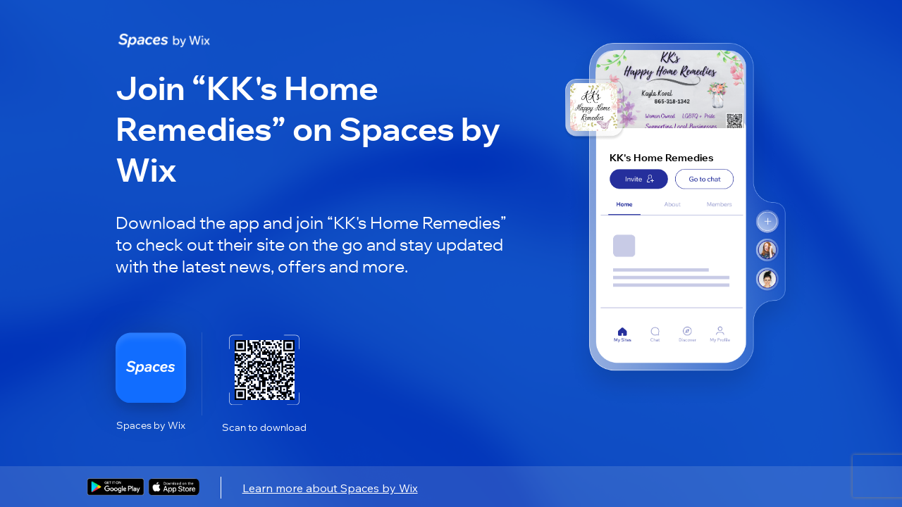

--- FILE ---
content_type: text/html; charset=utf-8
request_url: https://apps.wix.com/place-invites/invite-lp/7871454b-6918-423a-abf1-bc8d3c1bc20c?ref=cl
body_size: 7481
content:
<!DOCTYPE html><html><head><meta charSet="utf-8"/><meta name="viewport" content="width=device-width"/><meta name="next-head-count" content="2"/><base href="https://apps.wix.com/place-invites/"/><script type="application/json" id="__STATE__" data-nscript="beforeInteractive">{"artifactId":"mobile-apps-invite-lp","language":"en","experiments":{"specs.woa.FixCartSummaryIsUndefinedOnLoadCart":"true","specs.woa.InvitesShowLoaderOnInviteArrived":"false","specs.inbox.ChatroomRefactorMobile":"true","specs.woa.useEnableFlexibleReward":"true","specs.woa.enableMarginSettings":"true","specs.woa.RceUseMediaCenterActionsheet":"true","specs.woa.errorStateScreen":"true","specs.woa.oldTableReservations.isAppDisabled":"true","specs.woa.RCEIntentCheck":"true","specs.woa.birthdayPoints":"true","specs.woa.useRequireTierSelection":"true","specs.groups.AssistantV2":"true","specs.woa.useGetCouponItemById":"true","specs.woa.RCEAdditionalSentryInfoEnabled":"true","specs.woa.RceRicosSchemaViewer":"true","specs.woa.FixProductGalleryCategoryFiltering":"true","specs.woa.viewerTitleParagraphTextStyle":"true","specs.woa.GiftCardOnEcomPlatformCheckout":"true","specs.woa.EventsSeatingV2":"true","specs.woa.CheckoutShippingOptionsGrouping":"true","specs.woa.EventsRichContent":"true","specs.restaurants-old.mobile.member-view.enable-old-app-section":"true","specs.woa.DinersShareRestaurantButtonEnabled":"true","specs.woa.tableReservations.isCompleteReservationInBrowserEnabled":"false","specs.woa.ModifierButtonsInProductViewForA11y":"true","specs.woa.WebViewElement":"true","specs.woa.bookings.member.cancelWithPolicyViolationContent":"true","specs.woa.PaymentInCustomTab":"true","specs.woa.FixRemoveDefaultCollectionLogic":"true","specs.ecom.MigrateAddressFormToV2OnMobile":"true","specs.woa.spiDiscountRewardsDisplay":"true","specs.woa.IgnoreSeatingCategoryId":"true","specs.woa.IsInvoicesPaymentsSectionEnabled":"true","spec.genie.enableDecisionStreaming":"true","specs.ecom.FixBrandedAppBroadcast":"true","specs.woa.FeedRichContentInPosts":"true","specs.bookings.maxDcComponentsRemovel":"true","specs.woa.UseSignOnPolicyService":"true","specs.woa.useEnableOnlineProgramsSupport":"true","specs.woa.usePointsExpiration":"true","specs.woa.UseNewSubscriptionViewOnMobile":"true","specs.woa.UseStorageLastAccessTime":"true","specs.woa.removeEventType":"true","specs.woa.EnhanceA11YOfInteractiveElements":"true","specs.woa.MemberPrivacySettingsForSocialApps":"true","danTestFt":"false","specs.woa.AddAccessibilityLabelToProductRibbon":"true","specs.woa.UseIAMToUpdatePermissions":"true","specs.woa.RcvYoutubePreviewThumbnail":"true","specs.woa.HideCouponForInAppPurchaseItems":"true","specs.woa.PerformanceTrackerEnabled":"true","specs.woa.bookings.DeprecateServicePricingPlansProp":"true","specs.woa.EnableGalleriesListSection":"true","specs.woa.AddAccessibilityRoleToHeaders":"true","specs.woa.LandingPageNewJoinDetailsEndpoint":"false","specs.woa.ChangeColorSwatchSize":"true","specs.woa.ShouldSendIsCatalogV3HeaderBranded":"true","specs.analytics-ng.ReportModelEnv":"PRODUCTION","specs.woa.enableVideoUrlMigration":"true","specs.woa.HideShippingSubtotalWhenNoShippableItems":"true","specs.woa.Calendar3Deprecations":"true","specs.woa.MMDialogDelayValue":"0","specs.woa.newStoresSearchUoU":"true","specs.dwp.UseS3MREStorage":"false","specs.woa.ShouldQueryAllProductsCategoryIdBranded":"true","specs.woa.mobileAppWidgetsSupport":"true","specs.ident.shouldUseNewRecaptchaKeyForMobile":"false","specs.brandedapps.handleJotLinks":"true","specs.woa.DepricateSharedGallery":"false","specs.woa.useAccountsApi":"true","specs.stores.ShowTaxBreakdown":"true","specs.woa.RcvGifAutoplayInPreview":"true","specs.woa.socialMedia":"true","specs.woa.RCVYouTubeTimestamp":"true","specs.woa.PayWebViewCCFormAllUserType":"true","specs.woa.MMCompressionDefaultValueForImages":"HIGH","specs.woa.RceLinkPreview":"true","specs.ping.serverless-multi-location-api-changes":"true","specs.woa.ShowActionSheetWithOverlay":"true","specs.restaurants.connect.preinstalled.reminders.allusers":"true","specs.woa.sideNavigationViewer":"true","specs.woa.ForumPostsUseRichContent":"true","specs.woa.UseStoresAppIdInCart":"true","specs.woa.loyaltyAccessibilityLabels":"true","specs.woa.MembersAreaUsesNewProfileService":"true","specs.woa.ReplaceDropdownListKeysWithTextChoicesKeys":"false","specs.restaurants.connect.preinstalledsms":"false","specs.woa.useOwnerAppPermissionsUnification":"true","specs.woa.ownerAppSpiDiscountRewardsDisplay":"true","specs.woa.PromisePerformanceTrackerValue":"600","specs.bookings.WixFormsMigration":"true","specs.woa.bookings.ClassPassIntegration":"true","specs.woa.InteractiveBannerViewer":"true","specs.woa.AddValueToStepperInProductViewScreen":"true","specs.woa.FixA11yLabelForProductOptionPicker":"true","specs.woa.bookings.member.bookingFormAlignedTitle":"true","specs.woa.DebugProductUpdateVariants":"true","specs.woa.EventsPlatformSelectAppLanguage":"true","specs.DevCenter.OloServerDineInSupportEmails":"true","specs.woa.MMCompressionDefaultValueForVideos":"HIGH","specs.wixHome.EnableAiAssistant":"true","specs.woa.onlineProgramsSupport":"true","specs.woa.RcvPollsViewer":"true","specs.woa.MMForceNativeAndroidMediaPicker":"false","specs.woa.ForumAppNewCommentsEnabled":"true","specs.woa.MfaVoiceCall":"true","specs.woa.HandleChargeRedirectUrlWithoutOpeningWebView":"true","specs.woa.PagesRichContentSchema":"true","specs.woa.AddA11yStateToInStockFilterToggle":"true","specs.woa.ownerAccount":"true","specs.bookings.ServicePoliciesUI":"true","specs.woa.AlwaysSyncCartOnAddItemsToCart":"true","specs.woa.mobileAppWidgetsViewerSupport":"true","specs.ident.shouldUseNavigationStateChange":"true","specs.woa.BypassStoringPopulationResult":"true","specs.woa.AddAccessibilityLabelForSalePrices":"true","specs.woa.bookings.member.agenda.amountOfServicesToFilter":"50","specs.woa.AddTintColorParamToCartWidget":"true","specs.woa.DisableCanOpenURLCheckForRicos":"true","specs.woa.useSupportRestaurantsNamespace":"true","specs.woa.RceEditorAutoFocus":"true","specs.woa.useReferralsInstallOnSubmit":"true","specs.woa.fixShowCheckoutSubscriptionCheckbox":"true","specs.woa.UseTipTap":"true","specs.brandedapps.switchBaroshLogin":"true","specs.woa.MembersAreaDeprecateCommunityServer":"true","specs.woa.GroupsCustomTabRicosMigration":"true","specs.woa.RenderCartAfterLineItemsSlotComponents":"true","specs.woa.RceWixMediaHlsVideoUrlMigration":"true","specs.woa.FixModifierSelectionInProductViewScreen":"true","specs.woa.AddPoliciesToLineItemsOnMobile":"true","specs.woa.FixMediaCarouselLoadingBehavior":"true","specs.woa.FixInventoryFieldMaskOrder":"true","specs.groups.PublicGroupsAccessRestrictions":"true","specs.woa.FormsFileUpload":"true","specs.woa.AiTutorChat":"false","specs.woa.DeprecatedForumBanner":"true","specs.woa.NewStructureDataV2":"true","specs.woa.UseMetaSiteOwnership":"true","specs.inbox.channelsInitMobile":"true","specs.chat.newExpandMode":"true","specs.woa.DisplayProjectionsScenarios":"true","specs.woa.useRewardAvailableV2EmailAutomation":"true","specs.woa.addToCartFromGalleryBrandedUsers":"true","specs.stores.FixOrderPageDisplaysPriceTwice":"true","specs.woa.OwnerMembersListPermissions":"true","specs.users.ShouldUseDifferentCaptchaClientForMobile":"true","specs.woa.SkipLandingPageProd":"true","specs.woa.AiCustomAgent":"true","specs.woa.RepeaterElement":"true","specs.woa.GroupsInlineMentionsInComments":"true","specs.woa.enableTiersManagement":"true","specs.woa.GrowthMobileBannerDataFetch":"true","specs.woa.tableReservations.isSectionsEnabled":"true","specs.woa.addToCartFromGalleryBrandedUoU":"false","specs.woa.newStoresSiteSearchUoU":"true","specs.crm.vn.PreventInternationalUsage":"true","specs.woa.tableReservations.isMemberPremiumCheckEnabled":"true","specs.woa.DisableFeedUpdates":"true","specs.woa.ForumPrivateMemberPosts":"true","specs.woa.MMMediaTypeSelection":"true","specs.woa.useMobileAppsMembersApi":"true","specs.restaurants.mobile.member-view.enable-olo-section":"true","specs.woa.bookings.InfiniteListSearchEmptyState":"true","specs.woa.BlogVisitorMode":"true","specs.woa.RequireLoginForShareProduct":"true","specs.stores.CardTokenizerInCheckout":"true","specs.woa.PricingHideActivity2":"true","specs.woa.ForumPostModeration":"true","specs.woa.useNewAppInstaller":"true","specs.woa.MembersAreaReturnOfflineMembers":"true","specs.ecom.OrdersModifiers":"true","specs.woa.RvcAppEmbedSiteMemberRequired":"true","specs.woa.enablePagesAppEmbed":"true","specs.woa.WalletWebViewReportError":"true","specs.woa.EventsFixMultilingual":"true","specs.woa.DinersIsServiceFeeEnabled":"true","specs.woa.useEnablePremiumFlow":"true","specs.woa.ShouldStoreIsInPopulationInMemory":"true","specs.woa.ForumScheduledPinnedPost":"true","specs.woa.useDisplayExpiringPointsInPercentage":"true","specs.woa.enableVideoUrlMigrationPG":"true","specs.woa.wishlistElementUoU":"true","specs.woa.ForumPostActivities":"true","specs.customSignupError":"true","specs.woa.NttBlogCategoryIds":"{     \"MEMBER_CATEGORY_ID\": \"0fc19280-4c21-4654-9793-8ee7e673146e\",     \"VISITOR_CATEGORY_ID\": \"0fc19280-4c21-4654-9793-8ee7e673146e\" }","specs.woa.CommentsSkipMiddlewarePathEncoding":"true","specs.woa.bookings.addonsUiAdjustments":"true","specs.crm.SwitchPriceQuoteUoUEmailSendingToAutomations":"true","specs.woa.FixNewModifierDragHandle":"true","specs.woa.MMNativeAndroidMediaPicker":"true","specs.woa.InboxAuthRemoval":"true","specs.woa.MembersProfileOnBranded":"true"," specs.woa.ChallengeOverviewSection":"false","specs.dwp.EnhancedAllureSteps":"true","specs.restaurants.mobile.olo.uou.enable-item-multiple-images":"true","specs.woa.LandingPageBrandedV2":"true","specs.genie.useGenerateAndEmitQuickReplySuggestions":"false","specs.woa.EnsureLoginBeforeCheckout":"true","specs.woa.CommentsPrivateMembers":"false","specs.woa.bookings.addOnsPaymentMethod":"true","specs.woa.DeprecateViewProductEndpoint":"true","specs.woa.UseAsyncErrorHandler":"true","specs.woa.VideoImprovements":"true","specs.analytics-ng.PaymentMeasuresInWidgets":"true","specs.woa.ForumCommentsInlineRichEditor":"true","specs.woa.UsePaymentRequired":"true","specs.woa.EventsGiftCards":"true","specs.woa.wishlistInBranded":"true","specs.woa.GroupsDescriptionRicosMigration":"true","specs.woa.HideForumInAppMarket":"true","specs.woa.CouponOnEcomPlatformCheckout":"true","specs.woa.showTitleSettingsAtTheBottom":"true","specs.woa.enablePhotoAlbums":"true","specs.woa.HideGiftCardForSubscription":"true","specs.woa.useMemberReportOverviewsApi":"true","specs.woa.WixAnalyticsFieldsRemoval":"true","specs.woa.enableFlexibleRewardDisplay":"true","specs.woa.IncludeAllVariantsMemberProductRequest":"true","specs.woa.ForumAppNewCommentsEnabledAllUsers":"true","specs.woa.EventsLogErrors":"false","specs.woa.bookings.member.branded.migrateToGetInAppPurchaseProductDetails":"true","specs.woa.MembersQueryWithSearch":"true","specs.woa.OpenOrderSummaryWhenThereArePolicies":"true","specs.woa.MMActionSheetDelay":"300","specs.woa.UseFullProductScreenInsideQuickViewDialog":"true","specs.woa.ForumDiscontinuedBanner":"true","specs.woa.enableAppDisplayOnFitness":"true","specs.woa.UseCategoryKeysInTranslations":"true","specs.ident.shouldAllowSsoForUsersApps":"true","spec.woa.bookings.PerformanceTrackerMoveToQueryBookings":"true","specs.woa.WorkflowsForAICustomAgent":"true","specs.woa.EnhanceA11YOfLineItems":"true","specs.woa.EventsUseRichContentFromEvent":"true","specs.woa.useV2EmailAutomations":"true","specs.crm.SwitchInvoiceUoUEmailSendingToAutomations":"true","specs.woa.AddressesGeneralAddressEnabled":"true","specs.bookings.remove.EnablePricingPlansForService":"false","specs.woa.NewSearchProperties":"false"},"baseURL":"https://apps.wix.com/place-invites/"}</script><link rel="preload" href="./_next/static/css/c07226c4a39ee52a.css" as="style"/><link rel="stylesheet" href="./_next/static/css/c07226c4a39ee52a.css" data-n-g=""/><link rel="preload" href="./_next/static/css/9c04edf8d1dc4985.css" as="style"/><link rel="stylesheet" href="./_next/static/css/9c04edf8d1dc4985.css" data-n-p=""/><noscript data-n-css=""></noscript><script defer="" nomodule="" src="./_next/static/chunks/polyfills-c67a75d1b6f99dc8.js"></script><script src="./_next/static/chunks/webpack-1d7589ad6aa9a96a.js" defer=""></script><script src="./_next/static/chunks/framework-19f3649580393c10.js" defer=""></script><script src="./_next/static/chunks/main-cbc6272ba2f1f637.js" defer=""></script><script src="./_next/static/chunks/pages/_app-3c4df59ab3d50a75.js" defer=""></script><script src="./_next/static/chunks/5fa38e9b-bed749c6999312b9.js" defer=""></script><script src="./_next/static/chunks/2edb282b-1a120bb133e70ba1.js" defer=""></script><script src="./_next/static/chunks/614-2e126d6265d8ed43.js" defer=""></script><script src="./_next/static/chunks/413-849a2100c7bc0c85.js" defer=""></script><script src="./_next/static/chunks/pages/invite-lp/%5BinviteId%5D-2f5837114e7ad1e1.js" defer=""></script><script src="./_next/static/lRAwKI7N9wzBntGC8xOHh/_buildManifest.js" defer=""></script><script src="./_next/static/lRAwKI7N9wzBntGC8xOHh/_ssgManifest.js" defer=""></script></head><body><div id="__next"><div class="Home_fullPageContentWrapper__bUMI3"><div class="Home_fullPageLoaderWrapper__DG86T"><div class="wds_1_15_0_Loader__root wds_1_15_0_Loader---size-5-large wds_1_15_0_Loader---color-4-blue wds_1_15_0_Loader---status-7-loading" data-hook="loader" data-size="large" data-color="blue" data-status="loading"><div class="wds_1_15_0_Loader__arcsContainer" style="width:102px;height:102px"><svg xmlns="http://www.w3.org/2000/svg" viewBox="-51 -51 102 102" class="wds_1_15_0_Loader__lightArc"><path stroke-width="4" d="M 3.0003846579110155e-15 49 A 49 49 0 0 0 3.0003846579110155e-15 -49"></path></svg><svg xmlns="http://www.w3.org/2000/svg" viewBox="-51 -51 102 102" class="wds_1_15_0_Loader__darkArc"><path stroke-width="4" d="M 3.0003846579110155e-15 49 A 49 49 0 0 0 3.0003846579110155e-15 -49"></path></svg></div></div></div></div></div><script id="__NEXT_DATA__" type="application/json">{"props":{"pageProps":{"isInviteDetailsError":false,"inviteDetails":{"businessId":"a57fe98a-5e3e-4087-aee2-ae0bec73116c","appType":"WixOneApp","placeName":"KK's Home Remedies","primaryColor":"#EAADBB","placeImageUrl":"https://static.wixstatic.com/media/a6b967_df2c4f51f1fd469ab10db8a60b4cd9e6~mv2.png","coverImageUrl":"https://static.wixstatic.com/media/a6b967_b879a6103e2a41ffa5950ca938c7142d~mv2.png","itemName":null,"itemDescription":null,"itemImageUrl":null,"inviteLevel":"1st","vertical":"default","itemTargetType":null,"shortUrl":"https://www.mobileapp.app/to/r8PZ67C","inviteId":"7871454b-6918-423a-abf1-bc8d3c1bc20c","deeplink":""},"isMobileDevice":false,"userAgent":"Mozilla/5.0 (Macintosh; Intel Mac OS X 10_15_7) AppleWebKit/537.36 (KHTML, like Gecko) Chrome/131.0.0.0 Safari/537.36; ClaudeBot/1.0; +claudebot@anthropic.com)"},"locale":"en","messages":{"lp.desktop.1st.title.spaces":"Join “{placeName}” on Spaces by Wix","lp.desktop.1st.title.fit":"Join “{placeName}” on Fit by Wix","lp.desktop.1st.title.dine":"Add “{placeName}” on Dine by Wix","lp.desktop.1st.title.branded":"Download “{placeName}”","lp.desktop.phone-input.placeholder":"Phone number","lp.desktop.codes-drop-down.placeholder":"Search","lp.desktop.1st.description.spaces.newBlog":"Download the app to read blog posts by “{placeName}” on the go and stay updated with new posts.","lp.desktop.1st.description.spaces.FAQs":"Download the app to read FAQ by “{placeName}” on the go and stay updated with new FAQs.","lp.desktop.1st.description.spaces.stores":"Download the app to shop from “{placeName}” on the go and stay updated with the latest news \u0026 offers.","lp.desktop.1st.description.spaces.forum":"Download the app to check out forums by “{placeName}” on the go and stay updated with new posts \u0026 discussions.","lp.desktop.1st.description.spaces.groups":"Download the app to check out groups by “{placeName}” on the go and stay updated with the latest news \u0026 discussions.","lp.desktop.1st.description.spaces.bookings":"Download the app to book services by “{placeName}” on the go and stay updated with the latest news \u0026 updates.","lp.desktop.1st.description.spaces.events":"Download the app to RSVP to events by “{placeName}” on the go and stay updated with the latest news and discussions.","lp.desktop.1st.description.spaces.achievements":"Download the app to participate in programs by “{placeName}” on the go and stay updated with the latest news.","lp.desktop.1st.description.spaces.default":"Download the app and join “{placeName}” to check out their site on the go and stay updated with the latest news, offers and more.","lp.desktop.1st.description.fit.newBlog":"Download the app to read blog posts by “{placeName}” on the go and stay updated with new posts.","lp.desktop.1st.description.fit.FAQs":"Download the app to read blog FAQs by “{placeName}” on the go and stay updated with new FAQs.","lp.desktop.1st.description.fit.stores":"Download the app to shop from “{placeName}” on the go and stay updated with the latest news \u0026 offers.","lp.desktop.1st.description.fit.forum":"Download the app to check out forums by “{placeName}” on the go and stay updated with new posts \u0026 discussions.","lp.desktop.1st.description.fit.groups":"Download the app to check out groups by “{placeName}” on the go and stay updated with the latest news \u0026 discussions.","lp.desktop.1st.description.fit.bookings":"Download the app to book services by “{placeName}” on the go and stay updated with the latest news \u0026 updates.","lp.desktop.1st.description.fit.events":"Download the app to RSVP to events by “{placeName}” on the go and stay updated with the latest news and discussions.","lp.desktop.1st.description.fit.achievements":"Download the app to participate in programs by “{placeName}” on the go and stay updated with the latest news.","lp.desktop.1st.description.fit.default":"Download the app and join “{placeName}” to check out their site on the go and stay updated with the latest news, offers and more.","lp.desktop.1st.description.dine.newBlog":"Download the app to read blog posts by “{placeName}” on the go and stay updated with new posts.","lp.desktop.1st.description.dine.FAQs":"Download the app to read FAQ by “{placeName}” on the go and stay updated with new FAQs.","lp.desktop.1st.description.dine.stores":"Download the app to shop from “{placeName}” on the go and stay updated with the latest news \u0026 offers.","lp.desktop.1st.description.dine.forum":"Download the app to check out forums by “{placeName}” on the go and stay updated with new posts \u0026 discussions.","lp.desktop.1st.description.dine.groups":"Download the app to check out groups by “{placeName}” on the go and stay updated with the latest news \u0026 discussions.","lp.desktop.1st.description.dine.bookings":"Download the app to book services by “{placeName}” on the go and stay updated with the latest news \u0026 updates.","lp.desktop.1st.description.dine.events":"Download the app to RSVP to events by “{placeName}” on the go and stay updated with the latest news and discussions.","lp.desktop.1st.description.dine.achievements":"Download the app to participate in programs by “{placeName}” on the go and stay updated with the latest news.","lp.desktop.1st.description.dine.default":"Download the app and add “{placeName}” to check out their site on the go and stay updated with the latest news, offers and more.","lp.desktop.1st.description.branded.newBlog":"Download the app to read blog posts on the go and stay updated with new posts.","lp.desktop.1st.description.branded.FAQs":"Download the app to read FAQ on the go and stay updated with new FAQs.","lp.desktop.1st.description.branded.stores":"Download the app to shop on the go and stay updated with the latest news \u0026 offers.","lp.desktop.1st.description.branded.forum":"Download the app to check out forums on the go and stay updated with new posts \u0026 discussions.","lp.desktop.1st.description.branded.groups":"Download the app to check out groups on the go and stay updated with the latest news \u0026 discussions.","lp.desktop.1st.description.branded.bookings":"Download the app to book services on the go and stay updated with the latest news \u0026 updates.","lp.desktop.1st.description.branded.events":"Download the app to RSVP to events on the go and stay updated with the latest news and discussions.","lp.desktop.1st.description.branded.achievements":"Download the app to participate in programs on the go and stay updated with the latest news.","lp.desktop.1st.description.branded.default":"Download the app to check out their site on the go and stay updated with the latest news, offers and more.","lp.desktop.2nd.title.newBlog":"Read “{itemName}”","lp.desktop.2nd.title.FAQs":"Read “{itemName}”","lp.desktop.2nd.title.stores":"Check Out “{itemName}”","lp.desktop.2nd.title.forum":"Check Out “{itemName}”","lp.desktop.2nd.title.groups":"Become a Member of “{itemName}”","lp.desktop.2nd.title.bookings":"Check Out “{itemName}”","lp.desktop.2nd.title.events":"RSVP to “{itemName}”","lp.desktop.2nd.title.achievements":"Participate in “{itemName}”","lp.desktop.2nd.title.eventsSchedule":"Participate in “{itemName}”","lp.desktop.2nd.title.sharedGallery":"Check Out “{itemName}”","lp.desktop.2nd.title.groupsPost":"Check Out “{itemName}”","lp.desktop.2nd.title.mobileScreen":"Check Out “{itemName}”","lp.desktop.2nd.title.default":"Check Out “{itemName}”","lp.desktop.2nd.illustration.text.2nd.newBlog":"Blog Post","lp.desktop.2nd.illustration.text.2nd.FAQs":"FAQ","lp.desktop.2nd.illustration.text.2nd.stores":"Store Product","lp.desktop.2nd.illustration.text.2nd.forum":"Forum","lp.desktop.2nd.illustration.text.2nd.groups":"Group","lp.desktop.2nd.illustration.text.2nd.bookings":"Class","lp.desktop.2nd.illustration.text.2nd.events":"Event","lp.desktop.2nd.illustration.text.2nd.achievements":"Online Program","lp.desktop.2nd.illustration.text.2nd.eventsSchedule":"Event","lp.desktop.2nd.illustration.text.2nd.sharedGallery":"Album","lp.desktop.2nd.illustration.text.2nd.groupsPost":"Group","lp.desktop.2nd.illustration.text.2nd.default":" ","lp.desktop.2nd.description.spaces.newBlog":"Download the {appDescription} app and join “{placeName}” to read “{itemName}”. You’ll also be able to leave comments, get notified about new posts and more.","lp.desktop.2nd.description.spaces.FAQs":"Download the {appDescription} app and join “{placeName}” to read “{itemName}”.","lp.desktop.2nd.description.spaces.stores":"Download the {appDescription} app and add “{placeName}” to check out “{itemName}”. You’ll also be able to buy more products, stay updated about offers and more.","lp.desktop.2nd.description.spaces.forum":"Download the {appDescription} app and join “{placeName}” to check out “{itemName}”. You’ll also be able to leave comments, join in discussions, stay updated about new posts and more.","lp.desktop.2nd.description.spaces.groups":"Download the {appDescription} app and join “{placeName}” to become a member of the group “{itemName}”.  You’ll also be able to connect with other members, stay updated with discussions and more.","lp.desktop.2nd.description.spaces.bookings":"Download the {appDescription} app and join “{placeName}” to book “{itemName}”.  You’ll also be able to check out other services, stay updated with news and more.","lp.desktop.2nd.description.spaces.events":"Download the {appDescription} app and join “{placeName}” to RSVP to “{itemName}”. You’ll also be able to check out other events, stay updated with news and more.","lp.desktop.2nd.description.spaces.achievements":"Download the {appDescription} app and join “{placeName}” to participate in “{itemName}”. You’ll also be able to check out other programs, stay updated with news and more.","lp.desktop.2nd.description.spaces.mobileScreen":"Download the {appDescription} app and join “{placeName}” to see this link","lp.desktop.2nd.description.spaces.default":"Download the {appDescription} app and join “{placeName}” to check out “{itemName}”.","lp.desktop.2nd.description.fit.newBlog":"Download the {appDescription} app and join “{placeName}” to read “{itemName}”. You’ll also be able to leave comments, get notified about new posts and more.","lp.desktop.2nd.description.fit.FAQs":"Download the {appDescription} app and join “{placeName}” to read “{itemName}”.","lp.desktop.2nd.description.fit.stores":"Download the {appDescription} app and join “{placeName}” to check out “{itemName}”. You’ll also be able to buy more products, stay updated about offers and more.","lp.desktop.2nd.description.fit.forum":"Download the {appDescription} app and join “{placeName}” to check out “{itemName}”. You’ll also be able to leave comments, join in discussions, stay updated about new posts and more.","lp.desktop.2nd.description.fit.groups":"Download the {appDescription} app and join “{placeName}” to become a member of the group “{itemName}”.  You’ll also be able to connect with other members, stay updated with discussions and more.","lp.desktop.2nd.description.fit.bookings":"Download the {appDescription} app and join “{placeName}” to book “{itemName}”.  You’ll also be able to check out other services, stay updated with news and more.","lp.desktop.2nd.description.fit.events":"Download the {appDescription} app and join “{placeName}” to RSVP to “{itemName}”. You’ll also be able to check out other events, stay updated with news and more.","lp.desktop.2nd.description.fit.achievements":"Download the {appDescription} app and join “{placeName}” to participate in “{itemName}”. You’ll also be able to check out other programs, stay updated with news and more.","lp.desktop.2nd.description.fit.mobileScreen":"Download the {appDescription} app and join “{placeName}” to see this link","lp.desktop.2nd.description.fit.default":"Download the {appDescription} app and join “{placeName}” to check out “{itemName}”.","lp.desktop.2nd.description.dine.newBlog":"Download the {appDescription} app and add “{placeName}” to read “{itemName}”. You’ll also be able to leave comments, get notified about new posts and more.","lp.desktop.2nd.description.dine.FAQs":"Download the {appDescription} app and add “{placeName}” to read “{itemName}”.","lp.desktop.2nd.description.dine.stores":"Download the {appDescription} app and add “{placeName}” to check out “{itemName}”. You’ll also be able to buy more products, stay updated about offers and more.","lp.desktop.2nd.description.dine.forum":"Download the {appDescription} app and add “{placeName}” to check out “{itemName}”. You’ll also be able to leave comments, join in discussions, stay updated about new posts and more.","lp.desktop.2nd.description.dine.groups":"Download the {appDescription} app and add “{placeName}” to become a member of the group “{itemName}”.  You’ll also be able to connect with other members, stay updated with discussions and more.","lp.desktop.2nd.description.dine.bookings":"Download the {appDescription} app and add “{placeName}” to book “{itemName}”. You’ll also be able to check out other services, stay updated with news and more.","lp.desktop.2nd.description.dine.events":"Download the {appDescription} app and add “{placeName}” to RSVP to “{itemName}”. You’ll also be able to check out other events, stay updated with news and more.","lp.desktop.2nd.description.dine.achievements":"Download the {appDescription} app and add “{placeName}” to participate in “{itemName}”. You’ll also be able to check out other programs, stay updated with news and more.","lp.desktop.2nd.description.dine.mobileScreen":"Download the {appDescription} app and join “{placeName}” to see this link","lp.desktop.2nd.description.dine.default":"Download the {appDescription} app and join “{placeName}” to check out “{itemName}”.","lp.desktop.2nd.description.branded.newBlog":"Download the “{placeName}” app to read “{itemName}”. You’ll also be able to leave comments, get notified about new posts and more.","lp.desktop.2nd.description.branded.FAQs":"Download the “{placeName}” app to read “{itemName}”.","lp.desktop.2nd.description.branded.stores":"Download the {appDescription} app to check out “{placeName}”. You’ll also be able to buy more products, stay updated about offers and more.","lp.desktop.2nd.description.branded.forum":"Download the {appDescription} app to check out “{placeName}”. You’ll also be able to leave comments, join in discussions, stay updated about new posts and more.","lp.desktop.2nd.description.branded.groups":"Download the {appDescription} app to become a member of the group “{placeName}”.  You’ll also be able to connect with other members, stay updated with discussions and more.","lp.desktop.2nd.description.branded.bookings":"Download the {appDescription} app to book “{placeName}”. You’ll also be able to check out other services, stay updated with news and more.","lp.desktop.2nd.description.branded.events":"Download the {appDescription} app to RSVP to “{placeName}”. You’ll also be able to check out other events, stay updated with news and more.","lp.desktop.2nd.description.branded.achievements":"Download the {appDescription} app to participate in “{placeName}”. You’ll also be able to check out other programs, stay updated with news and more.","lp.desktop.2nd.description.branded.mobileScreen":"Access this link by downloading the {appDescription} app","lp.desktop.2nd.description.branded.default":"Download the {appDescription} app and join “{placeName}” to check out “{itemName}”.","lp.desktop.button.send":"Send","lp.desktop.button.learn-more":"Learn more about {appDescription}","lp.desktop.title.qr-code":"Or scan to download","lp.desktop.title.qr-code.single-method":"Scan to download","lp.desktop.title.phone":"Enter your phone number to get a download link","lp.desktop.alert.sms-success":"SMS was sent, check your phone for a link.","lp.desktop.alert.sms-fail":"Failed to send the SMS, try again.","lp.desktop.alert.recaptcha-fail":"It looks like there was a technical issue. Refresh the page and try again.","lp.desktop.alert.too-many-requests":"You’ve sent the SMS too many times. Please try again later.","lp.desktop.alert.invalid-parameter":"There’s a technical issue on our end. Please try again later.","lp.desktop.alert.invalid-phone":"Invalid phone number, try again.","lp.desktop.error-state.header-message.message":"Issue with invite link","lp.desktop.error-state.title":"There’s an issue with the invite link","lp.desktop.error-state.phone-input.title":"Enter your phone number for a link to download Spaces by Wix","lp.desktop.error-state.subtitle":"Ask for the link again and make sure it’s copied correctly. If this doesn’t solve the issue, you can download the Spaces by Wix app and explore loads of sites, blog posts, and more.","lp.mobile.1st.subtitle.newBlog":"Download the app to read blog posts by “{placeName}” on the go.","lp.mobile.1st.subtitle.FAQs":"Download the app to read FAQ by “{placeName}” on the go.","lp.mobile.1st.subtitle.stores":"Download the app to shop from “{placeName}” on the go.","lp.mobile.1st.subtitle.forum":"Download the app to check out forums by “{placeName}” on the go.","lp.mobile.1st.subtitle.groups":"Download the app to check out groups by “{placeName}” on the go.","lp.mobile.1st.subtitle.bookings":"Download the app to book services by “{placeName}” on the go.","lp.mobile.1st.subtitle.events":"Download the app to RSVP to events by “{placeName}” on the go.","lp.mobile.1st.subtitle.achievements":"Download the app to participate in programs by “{placeName}” on the go.","lp.mobile.1st.subtitle.default":"Download the app and join “{placeName}” to check out their site on the go.","lp.mobile.1st.title.default":"Join “{placeName}” on \n{appFullName}","lp.mobile.1st.title.dine":"Add “{placeName}” on {appFullName}","lp.mobile.1st.title.branded":"Download the “{appName}” App","lp.mobile.1st.title.branded.one-platform":"“{appName}” is not available for download","lp.mobile.2nd.title.newBlog":"Read “{itemName}”","lp.mobile.2nd.title.FAQs":"Read “{itemName}”","lp.mobile.2nd.title.stores":"Check Out “{itemName}”","lp.mobile.2nd.title.forum":"Check Out “{itemName}”","lp.mobile.2nd.title.groups":"Become a Member of “{itemName}”","lp.mobile.2nd.title.bookings":"Check Out “{itemName}”","lp.mobile.2nd.title.events":"RSVP to “{itemName}”","lp.mobile.2nd.title.achievements":"Participate in “{itemName}”","lp.mobile.2nd.title.eventsSchedule":"Participate in “{itemName}”","lp.mobile.2nd.title.sharedGallery":"Check Out “{itemName}”","lp.mobile.2nd.title.groupsPost":"Check Out “{itemName}”","lp.mobile.2nd.title.mobileScreen":"Check Out “{itemName}”","lp.mobile.2nd.title.default":"Check Out “{itemName}”","lp.mobile.2nd.subtitle.newBlog":"Download the {appFullName} app and join “{placeName}” to read “{itemName}”.","lp.mobile.2nd.subtitle.FAQs":"Download the {appFullName} app and join “{placeName}” to read “{itemName}”.","lp.mobile.2nd.subtitle.stores":"Download the {appFullName} app and join “{placeName}” to check out “{itemName}”.","lp.mobile.2nd.subtitle.forum":"Download the {appFullName} app and join “{placeName}” to check out “{itemName}”.","lp.mobile.2nd.subtitle.groups":"Download the {appFullName} app and join “{placeName}” to become a member of the group “{itemName}”.","lp.mobile.2nd.subtitle.bookings":"Download the {appFullName} app and join “{placeName}” to book “{itemName}”.","lp.mobile.2nd.subtitle.events":"Download the {appFullName} app and join “{placeName}” to RSVP to “{itemName}”.","lp.mobile.2nd.subtitle.achievements":"Download the {appFullName} app and join “{placeName}” to participate in “{itemName}”.","lp.mobile.2nd.subtitle.eventsSchedule":"Download the {appFullName} app and join “{placeName}” to participate in “{itemName}”","lp.mobile.2nd.subtitle.sharedGallery":"Download the {appFullName} app and join “{placeName}” to check out “{itemName}”","lp.mobile.2nd.subtitle.groupsPost":"Download the {appFullName} app and join “{placeName}” to check out “{itemName}”","lp.mobile.2nd.subtitle.mobileScreen":"Download the {appFullName} app and join “{placeName}” to see this link","lp.mobile.2nd.subtitle.default":"Download the {appFullName} app and join “{placeName}” to check out “{itemName}”","lp.mobile.2nd.subtitle.dine.newBlog":"Download the {appFullName} app and add “{placeName}” to read “{itemName}”.","lp.mobile.2nd.subtitle.dine.FAQs":"Download the {appFullName} app and add “{placeName}” to read “{itemName}”.","lp.mobile.2nd.subtitle.dine.stores":"Download the {appFullName} app and add “{placeName}” to check out “{itemName}”.","lp.mobile.2nd.subtitle.dine.forum":"Download the {appFullName} app and add “{placeName}” to check out “{itemName}”.","lp.mobile.2nd.subtitle.dine.groups":"Download the {appFullName} app and add “{placeName}” to become a member of the group “{itemName}”.","lp.mobile.2nd.subtitle.dine.bookings":"Download the {appFullName} app and add “{placeName}” to book “{itemName}”.","lp.mobile.2nd.subtitle.dine.events":"Download the {appFullName} app and add “{placeName}” to RSVP to “{itemName}”.","lp.mobile.2nd.subtitle.dine.achievements":"Download the {appFullName} app and add “{placeName}” to participate in “{itemName}”.","lp.mobile.2nd.subtitle.dine.eventsSchedule":"Download the {appFullName} app and add “{placeName}” to participate in “{itemName}”","lp.mobile.2nd.subtitle.dine.sharedGallery":"Download the {appFullName} app and add “{placeName}” to check out “{itemName}”","lp.mobile.2nd.subtitle.dine.groupsPost":"Download the {appFullName} app and add “{placeName}” to check out “{itemName}”","lp.mobile.2nd.subtitle.branded.newBlog":"Download the {appName} app to read “{itemName}”.","lp.mobile.2nd.subtitle.branded.FAQs":"Download the {appName} app to read “{itemName}”.","lp.mobile.2nd.subtitle.branded.stores":"Download the {appName} app to check out “{itemName}”.","lp.mobile.2nd.subtitle.branded.forum":"Download the {appName} app to check out “{itemName}”.","lp.mobile.2nd.subtitle.branded.groups":"Download the {appName} app  to become a member of the group “{itemName}”.","lp.mobile.2nd.subtitle.branded.bookings":"Download the {appName} app to book “{itemName}”.","lp.mobile.2nd.subtitle.branded.events":"Download the {appName} app to RSVP to “{itemName}”.","lp.mobile.2nd.subtitle.branded.achievements":"Download the {appName} app to participate in “{itemName}”.","lp.mobile.2nd.subtitle.branded.eventsSchedule":"Download the {appName} app to participate in “{itemName}”","lp.mobile.2nd.subtitle.branded.sharedGallery":"Download the {appName} app to check out “{itemName}”","lp.mobile.2nd.subtitle.branded.groupsPost":"Download the {appName} app to check out “{itemName}”","lp.mobile.2nd.subtitle.branded.mobileScreen":"Download the {appName} app to see this link","lp.mobile.2nd.subtitle.branded.default":"Download the {appName} app to check out “{itemName}”.","lp.mobile.subtitle.branded.platform-not-in-store":"Come back later to download the “{appName}” app.","lp.mobile.1st.download.cta":"Download the App","default":{"lp.desktop.1st.title.spaces":"Join “{placeName}” on Spaces by Wix","lp.desktop.1st.title.fit":"Join “{placeName}” on Fit by Wix","lp.desktop.1st.title.dine":"Add “{placeName}” on Dine by Wix","lp.desktop.1st.title.branded":"Download “{placeName}”","lp.desktop.phone-input.placeholder":"Phone number","lp.desktop.codes-drop-down.placeholder":"Search","lp.desktop.1st.description.spaces.newBlog":"Download the app to read blog posts by “{placeName}” on the go and stay updated with new posts.","lp.desktop.1st.description.spaces.FAQs":"Download the app to read FAQ by “{placeName}” on the go and stay updated with new FAQs.","lp.desktop.1st.description.spaces.stores":"Download the app to shop from “{placeName}” on the go and stay updated with the latest news \u0026 offers.","lp.desktop.1st.description.spaces.forum":"Download the app to check out forums by “{placeName}” on the go and stay updated with new posts \u0026 discussions.","lp.desktop.1st.description.spaces.groups":"Download the app to check out groups by “{placeName}” on the go and stay updated with the latest news \u0026 discussions.","lp.desktop.1st.description.spaces.bookings":"Download the app to book services by “{placeName}” on the go and stay updated with the latest news \u0026 updates.","lp.desktop.1st.description.spaces.events":"Download the app to RSVP to events by “{placeName}” on the go and stay updated with the latest news and discussions.","lp.desktop.1st.description.spaces.achievements":"Download the app to participate in programs by “{placeName}” on the go and stay updated with the latest news.","lp.desktop.1st.description.spaces.default":"Download the app and join “{placeName}” to check out their site on the go and stay updated with the latest news, offers and more.","lp.desktop.1st.description.fit.newBlog":"Download the app to read blog posts by “{placeName}” on the go and stay updated with new posts.","lp.desktop.1st.description.fit.FAQs":"Download the app to read blog FAQs by “{placeName}” on the go and stay updated with new FAQs.","lp.desktop.1st.description.fit.stores":"Download the app to shop from “{placeName}” on the go and stay updated with the latest news \u0026 offers.","lp.desktop.1st.description.fit.forum":"Download the app to check out forums by “{placeName}” on the go and stay updated with new posts \u0026 discussions.","lp.desktop.1st.description.fit.groups":"Download the app to check out groups by “{placeName}” on the go and stay updated with the latest news \u0026 discussions.","lp.desktop.1st.description.fit.bookings":"Download the app to book services by “{placeName}” on the go and stay updated with the latest news \u0026 updates.","lp.desktop.1st.description.fit.events":"Download the app to RSVP to events by “{placeName}” on the go and stay updated with the latest news and discussions.","lp.desktop.1st.description.fit.achievements":"Download the app to participate in programs by “{placeName}” on the go and stay updated with the latest news.","lp.desktop.1st.description.fit.default":"Download the app and join “{placeName}” to check out their site on the go and stay updated with the latest news, offers and more.","lp.desktop.1st.description.dine.newBlog":"Download the app to read blog posts by “{placeName}” on the go and stay updated with new posts.","lp.desktop.1st.description.dine.FAQs":"Download the app to read FAQ by “{placeName}” on the go and stay updated with new FAQs.","lp.desktop.1st.description.dine.stores":"Download the app to shop from “{placeName}” on the go and stay updated with the latest news \u0026 offers.","lp.desktop.1st.description.dine.forum":"Download the app to check out forums by “{placeName}” on the go and stay updated with new posts \u0026 discussions.","lp.desktop.1st.description.dine.groups":"Download the app to check out groups by “{placeName}” on the go and stay updated with the latest news \u0026 discussions.","lp.desktop.1st.description.dine.bookings":"Download the app to book services by “{placeName}” on the go and stay updated with the latest news \u0026 updates.","lp.desktop.1st.description.dine.events":"Download the app to RSVP to events by “{placeName}” on the go and stay updated with the latest news and discussions.","lp.desktop.1st.description.dine.achievements":"Download the app to participate in programs by “{placeName}” on the go and stay updated with the latest news.","lp.desktop.1st.description.dine.default":"Download the app and add “{placeName}” to check out their site on the go and stay updated with the latest news, offers and more.","lp.desktop.1st.description.branded.newBlog":"Download the app to read blog posts on the go and stay updated with new posts.","lp.desktop.1st.description.branded.FAQs":"Download the app to read FAQ on the go and stay updated with new FAQs.","lp.desktop.1st.description.branded.stores":"Download the app to shop on the go and stay updated with the latest news \u0026 offers.","lp.desktop.1st.description.branded.forum":"Download the app to check out forums on the go and stay updated with new posts \u0026 discussions.","lp.desktop.1st.description.branded.groups":"Download the app to check out groups on the go and stay updated with the latest news \u0026 discussions.","lp.desktop.1st.description.branded.bookings":"Download the app to book services on the go and stay updated with the latest news \u0026 updates.","lp.desktop.1st.description.branded.events":"Download the app to RSVP to events on the go and stay updated with the latest news and discussions.","lp.desktop.1st.description.branded.achievements":"Download the app to participate in programs on the go and stay updated with the latest news.","lp.desktop.1st.description.branded.default":"Download the app to check out their site on the go and stay updated with the latest news, offers and more.","lp.desktop.2nd.title.newBlog":"Read “{itemName}”","lp.desktop.2nd.title.FAQs":"Read “{itemName}”","lp.desktop.2nd.title.stores":"Check Out “{itemName}”","lp.desktop.2nd.title.forum":"Check Out “{itemName}”","lp.desktop.2nd.title.groups":"Become a Member of “{itemName}”","lp.desktop.2nd.title.bookings":"Check Out “{itemName}”","lp.desktop.2nd.title.events":"RSVP to “{itemName}”","lp.desktop.2nd.title.achievements":"Participate in “{itemName}”","lp.desktop.2nd.title.eventsSchedule":"Participate in “{itemName}”","lp.desktop.2nd.title.sharedGallery":"Check Out “{itemName}”","lp.desktop.2nd.title.groupsPost":"Check Out “{itemName}”","lp.desktop.2nd.title.mobileScreen":"Check Out “{itemName}”","lp.desktop.2nd.title.default":"Check Out “{itemName}”","lp.desktop.2nd.illustration.text.2nd.newBlog":"Blog Post","lp.desktop.2nd.illustration.text.2nd.FAQs":"FAQ","lp.desktop.2nd.illustration.text.2nd.stores":"Store Product","lp.desktop.2nd.illustration.text.2nd.forum":"Forum","lp.desktop.2nd.illustration.text.2nd.groups":"Group","lp.desktop.2nd.illustration.text.2nd.bookings":"Class","lp.desktop.2nd.illustration.text.2nd.events":"Event","lp.desktop.2nd.illustration.text.2nd.achievements":"Online Program","lp.desktop.2nd.illustration.text.2nd.eventsSchedule":"Event","lp.desktop.2nd.illustration.text.2nd.sharedGallery":"Album","lp.desktop.2nd.illustration.text.2nd.groupsPost":"Group","lp.desktop.2nd.illustration.text.2nd.default":" ","lp.desktop.2nd.description.spaces.newBlog":"Download the {appDescription} app and join “{placeName}” to read “{itemName}”. You’ll also be able to leave comments, get notified about new posts and more.","lp.desktop.2nd.description.spaces.FAQs":"Download the {appDescription} app and join “{placeName}” to read “{itemName}”.","lp.desktop.2nd.description.spaces.stores":"Download the {appDescription} app and add “{placeName}” to check out “{itemName}”. You’ll also be able to buy more products, stay updated about offers and more.","lp.desktop.2nd.description.spaces.forum":"Download the {appDescription} app and join “{placeName}” to check out “{itemName}”. You’ll also be able to leave comments, join in discussions, stay updated about new posts and more.","lp.desktop.2nd.description.spaces.groups":"Download the {appDescription} app and join “{placeName}” to become a member of the group “{itemName}”.  You’ll also be able to connect with other members, stay updated with discussions and more.","lp.desktop.2nd.description.spaces.bookings":"Download the {appDescription} app and join “{placeName}” to book “{itemName}”.  You’ll also be able to check out other services, stay updated with news and more.","lp.desktop.2nd.description.spaces.events":"Download the {appDescription} app and join “{placeName}” to RSVP to “{itemName}”. You’ll also be able to check out other events, stay updated with news and more.","lp.desktop.2nd.description.spaces.achievements":"Download the {appDescription} app and join “{placeName}” to participate in “{itemName}”. You’ll also be able to check out other programs, stay updated with news and more.","lp.desktop.2nd.description.spaces.mobileScreen":"Download the {appDescription} app and join “{placeName}” to see this link","lp.desktop.2nd.description.spaces.default":"Download the {appDescription} app and join “{placeName}” to check out “{itemName}”.","lp.desktop.2nd.description.fit.newBlog":"Download the {appDescription} app and join “{placeName}” to read “{itemName}”. You’ll also be able to leave comments, get notified about new posts and more.","lp.desktop.2nd.description.fit.FAQs":"Download the {appDescription} app and join “{placeName}” to read “{itemName}”.","lp.desktop.2nd.description.fit.stores":"Download the {appDescription} app and join “{placeName}” to check out “{itemName}”. You’ll also be able to buy more products, stay updated about offers and more.","lp.desktop.2nd.description.fit.forum":"Download the {appDescription} app and join “{placeName}” to check out “{itemName}”. You’ll also be able to leave comments, join in discussions, stay updated about new posts and more.","lp.desktop.2nd.description.fit.groups":"Download the {appDescription} app and join “{placeName}” to become a member of the group “{itemName}”.  You’ll also be able to connect with other members, stay updated with discussions and more.","lp.desktop.2nd.description.fit.bookings":"Download the {appDescription} app and join “{placeName}” to book “{itemName}”.  You’ll also be able to check out other services, stay updated with news and more.","lp.desktop.2nd.description.fit.events":"Download the {appDescription} app and join “{placeName}” to RSVP to “{itemName}”. You’ll also be able to check out other events, stay updated with news and more.","lp.desktop.2nd.description.fit.achievements":"Download the {appDescription} app and join “{placeName}” to participate in “{itemName}”. You’ll also be able to check out other programs, stay updated with news and more.","lp.desktop.2nd.description.fit.mobileScreen":"Download the {appDescription} app and join “{placeName}” to see this link","lp.desktop.2nd.description.fit.default":"Download the {appDescription} app and join “{placeName}” to check out “{itemName}”.","lp.desktop.2nd.description.dine.newBlog":"Download the {appDescription} app and add “{placeName}” to read “{itemName}”. You’ll also be able to leave comments, get notified about new posts and more.","lp.desktop.2nd.description.dine.FAQs":"Download the {appDescription} app and add “{placeName}” to read “{itemName}”.","lp.desktop.2nd.description.dine.stores":"Download the {appDescription} app and add “{placeName}” to check out “{itemName}”. You’ll also be able to buy more products, stay updated about offers and more.","lp.desktop.2nd.description.dine.forum":"Download the {appDescription} app and add “{placeName}” to check out “{itemName}”. You’ll also be able to leave comments, join in discussions, stay updated about new posts and more.","lp.desktop.2nd.description.dine.groups":"Download the {appDescription} app and add “{placeName}” to become a member of the group “{itemName}”.  You’ll also be able to connect with other members, stay updated with discussions and more.","lp.desktop.2nd.description.dine.bookings":"Download the {appDescription} app and add “{placeName}” to book “{itemName}”. You’ll also be able to check out other services, stay updated with news and more.","lp.desktop.2nd.description.dine.events":"Download the {appDescription} app and add “{placeName}” to RSVP to “{itemName}”. You’ll also be able to check out other events, stay updated with news and more.","lp.desktop.2nd.description.dine.achievements":"Download the {appDescription} app and add “{placeName}” to participate in “{itemName}”. You’ll also be able to check out other programs, stay updated with news and more.","lp.desktop.2nd.description.dine.mobileScreen":"Download the {appDescription} app and join “{placeName}” to see this link","lp.desktop.2nd.description.dine.default":"Download the {appDescription} app and join “{placeName}” to check out “{itemName}”.","lp.desktop.2nd.description.branded.newBlog":"Download the “{placeName}” app to read “{itemName}”. You’ll also be able to leave comments, get notified about new posts and more.","lp.desktop.2nd.description.branded.FAQs":"Download the “{placeName}” app to read “{itemName}”.","lp.desktop.2nd.description.branded.stores":"Download the {appDescription} app to check out “{placeName}”. You’ll also be able to buy more products, stay updated about offers and more.","lp.desktop.2nd.description.branded.forum":"Download the {appDescription} app to check out “{placeName}”. You’ll also be able to leave comments, join in discussions, stay updated about new posts and more.","lp.desktop.2nd.description.branded.groups":"Download the {appDescription} app to become a member of the group “{placeName}”.  You’ll also be able to connect with other members, stay updated with discussions and more.","lp.desktop.2nd.description.branded.bookings":"Download the {appDescription} app to book “{placeName}”. You’ll also be able to check out other services, stay updated with news and more.","lp.desktop.2nd.description.branded.events":"Download the {appDescription} app to RSVP to “{placeName}”. You’ll also be able to check out other events, stay updated with news and more.","lp.desktop.2nd.description.branded.achievements":"Download the {appDescription} app to participate in “{placeName}”. You’ll also be able to check out other programs, stay updated with news and more.","lp.desktop.2nd.description.branded.mobileScreen":"Access this link by downloading the {appDescription} app","lp.desktop.2nd.description.branded.default":"Download the {appDescription} app and join “{placeName}” to check out “{itemName}”.","lp.desktop.button.send":"Send","lp.desktop.button.learn-more":"Learn more about {appDescription}","lp.desktop.title.qr-code":"Or scan to download","lp.desktop.title.qr-code.single-method":"Scan to download","lp.desktop.title.phone":"Enter your phone number to get a download link","lp.desktop.alert.sms-success":"SMS was sent, check your phone for a link.","lp.desktop.alert.sms-fail":"Failed to send the SMS, try again.","lp.desktop.alert.recaptcha-fail":"It looks like there was a technical issue. Refresh the page and try again.","lp.desktop.alert.too-many-requests":"You’ve sent the SMS too many times. Please try again later.","lp.desktop.alert.invalid-parameter":"There’s a technical issue on our end. Please try again later.","lp.desktop.alert.invalid-phone":"Invalid phone number, try again.","lp.desktop.error-state.header-message.message":"Issue with invite link","lp.desktop.error-state.title":"There’s an issue with the invite link","lp.desktop.error-state.phone-input.title":"Enter your phone number for a link to download Spaces by Wix","lp.desktop.error-state.subtitle":"Ask for the link again and make sure it’s copied correctly. If this doesn’t solve the issue, you can download the Spaces by Wix app and explore loads of sites, blog posts, and more.","lp.mobile.1st.subtitle.newBlog":"Download the app to read blog posts by “{placeName}” on the go.","lp.mobile.1st.subtitle.FAQs":"Download the app to read FAQ by “{placeName}” on the go.","lp.mobile.1st.subtitle.stores":"Download the app to shop from “{placeName}” on the go.","lp.mobile.1st.subtitle.forum":"Download the app to check out forums by “{placeName}” on the go.","lp.mobile.1st.subtitle.groups":"Download the app to check out groups by “{placeName}” on the go.","lp.mobile.1st.subtitle.bookings":"Download the app to book services by “{placeName}” on the go.","lp.mobile.1st.subtitle.events":"Download the app to RSVP to events by “{placeName}” on the go.","lp.mobile.1st.subtitle.achievements":"Download the app to participate in programs by “{placeName}” on the go.","lp.mobile.1st.subtitle.default":"Download the app and join “{placeName}” to check out their site on the go.","lp.mobile.1st.title.default":"Join “{placeName}” on \n{appFullName}","lp.mobile.1st.title.dine":"Add “{placeName}” on {appFullName}","lp.mobile.1st.title.branded":"Download the “{appName}” App","lp.mobile.1st.title.branded.one-platform":"“{appName}” is not available for download","lp.mobile.2nd.title.newBlog":"Read “{itemName}”","lp.mobile.2nd.title.FAQs":"Read “{itemName}”","lp.mobile.2nd.title.stores":"Check Out “{itemName}”","lp.mobile.2nd.title.forum":"Check Out “{itemName}”","lp.mobile.2nd.title.groups":"Become a Member of “{itemName}”","lp.mobile.2nd.title.bookings":"Check Out “{itemName}”","lp.mobile.2nd.title.events":"RSVP to “{itemName}”","lp.mobile.2nd.title.achievements":"Participate in “{itemName}”","lp.mobile.2nd.title.eventsSchedule":"Participate in “{itemName}”","lp.mobile.2nd.title.sharedGallery":"Check Out “{itemName}”","lp.mobile.2nd.title.groupsPost":"Check Out “{itemName}”","lp.mobile.2nd.title.mobileScreen":"Check Out “{itemName}”","lp.mobile.2nd.title.default":"Check Out “{itemName}”","lp.mobile.2nd.subtitle.newBlog":"Download the {appFullName} app and join “{placeName}” to read “{itemName}”.","lp.mobile.2nd.subtitle.FAQs":"Download the {appFullName} app and join “{placeName}” to read “{itemName}”.","lp.mobile.2nd.subtitle.stores":"Download the {appFullName} app and join “{placeName}” to check out “{itemName}”.","lp.mobile.2nd.subtitle.forum":"Download the {appFullName} app and join “{placeName}” to check out “{itemName}”.","lp.mobile.2nd.subtitle.groups":"Download the {appFullName} app and join “{placeName}” to become a member of the group “{itemName}”.","lp.mobile.2nd.subtitle.bookings":"Download the {appFullName} app and join “{placeName}” to book “{itemName}”.","lp.mobile.2nd.subtitle.events":"Download the {appFullName} app and join “{placeName}” to RSVP to “{itemName}”.","lp.mobile.2nd.subtitle.achievements":"Download the {appFullName} app and join “{placeName}” to participate in “{itemName}”.","lp.mobile.2nd.subtitle.eventsSchedule":"Download the {appFullName} app and join “{placeName}” to participate in “{itemName}”","lp.mobile.2nd.subtitle.sharedGallery":"Download the {appFullName} app and join “{placeName}” to check out “{itemName}”","lp.mobile.2nd.subtitle.groupsPost":"Download the {appFullName} app and join “{placeName}” to check out “{itemName}”","lp.mobile.2nd.subtitle.mobileScreen":"Download the {appFullName} app and join “{placeName}” to see this link","lp.mobile.2nd.subtitle.default":"Download the {appFullName} app and join “{placeName}” to check out “{itemName}”","lp.mobile.2nd.subtitle.dine.newBlog":"Download the {appFullName} app and add “{placeName}” to read “{itemName}”.","lp.mobile.2nd.subtitle.dine.FAQs":"Download the {appFullName} app and add “{placeName}” to read “{itemName}”.","lp.mobile.2nd.subtitle.dine.stores":"Download the {appFullName} app and add “{placeName}” to check out “{itemName}”.","lp.mobile.2nd.subtitle.dine.forum":"Download the {appFullName} app and add “{placeName}” to check out “{itemName}”.","lp.mobile.2nd.subtitle.dine.groups":"Download the {appFullName} app and add “{placeName}” to become a member of the group “{itemName}”.","lp.mobile.2nd.subtitle.dine.bookings":"Download the {appFullName} app and add “{placeName}” to book “{itemName}”.","lp.mobile.2nd.subtitle.dine.events":"Download the {appFullName} app and add “{placeName}” to RSVP to “{itemName}”.","lp.mobile.2nd.subtitle.dine.achievements":"Download the {appFullName} app and add “{placeName}” to participate in “{itemName}”.","lp.mobile.2nd.subtitle.dine.eventsSchedule":"Download the {appFullName} app and add “{placeName}” to participate in “{itemName}”","lp.mobile.2nd.subtitle.dine.sharedGallery":"Download the {appFullName} app and add “{placeName}” to check out “{itemName}”","lp.mobile.2nd.subtitle.dine.groupsPost":"Download the {appFullName} app and add “{placeName}” to check out “{itemName}”","lp.mobile.2nd.subtitle.branded.newBlog":"Download the {appName} app to read “{itemName}”.","lp.mobile.2nd.subtitle.branded.FAQs":"Download the {appName} app to read “{itemName}”.","lp.mobile.2nd.subtitle.branded.stores":"Download the {appName} app to check out “{itemName}”.","lp.mobile.2nd.subtitle.branded.forum":"Download the {appName} app to check out “{itemName}”.","lp.mobile.2nd.subtitle.branded.groups":"Download the {appName} app  to become a member of the group “{itemName}”.","lp.mobile.2nd.subtitle.branded.bookings":"Download the {appName} app to book “{itemName}”.","lp.mobile.2nd.subtitle.branded.events":"Download the {appName} app to RSVP to “{itemName}”.","lp.mobile.2nd.subtitle.branded.achievements":"Download the {appName} app to participate in “{itemName}”.","lp.mobile.2nd.subtitle.branded.eventsSchedule":"Download the {appName} app to participate in “{itemName}”","lp.mobile.2nd.subtitle.branded.sharedGallery":"Download the {appName} app to check out “{itemName}”","lp.mobile.2nd.subtitle.branded.groupsPost":"Download the {appName} app to check out “{itemName}”","lp.mobile.2nd.subtitle.branded.mobileScreen":"Download the {appName} app to see this link","lp.mobile.2nd.subtitle.branded.default":"Download the {appName} app to check out “{itemName}”.","lp.mobile.subtitle.branded.platform-not-in-store":"Come back later to download the “{appName}” app.","lp.mobile.1st.download.cta":"Download the App"}},"domain":"apps.wix.com","__N_SSP":true},"page":"/invite-lp/[inviteId]","query":{"ref":"cl","inviteId":"7871454b-6918-423a-abf1-bc8d3c1bc20c"},"buildId":"lRAwKI7N9wzBntGC8xOHh","assetPrefix":".","isFallback":false,"gssp":true,"customServer":true,"appGip":true,"scriptLoader":[]}</script></body></html>

--- FILE ---
content_type: text/html; charset=utf-8
request_url: https://www.google.com/recaptcha/enterprise/anchor?ar=1&k=6LddglAaAAAAAJd8i0-RHSuKIikrAMZxt8y-hWXw&co=aHR0cHM6Ly9hcHBzLndpeC5jb206NDQz&hl=en&v=PoyoqOPhxBO7pBk68S4YbpHZ&size=invisible&anchor-ms=20000&execute-ms=30000&cb=fnl0sa26icm7
body_size: 48697
content:
<!DOCTYPE HTML><html dir="ltr" lang="en"><head><meta http-equiv="Content-Type" content="text/html; charset=UTF-8">
<meta http-equiv="X-UA-Compatible" content="IE=edge">
<title>reCAPTCHA</title>
<style type="text/css">
/* cyrillic-ext */
@font-face {
  font-family: 'Roboto';
  font-style: normal;
  font-weight: 400;
  font-stretch: 100%;
  src: url(//fonts.gstatic.com/s/roboto/v48/KFO7CnqEu92Fr1ME7kSn66aGLdTylUAMa3GUBHMdazTgWw.woff2) format('woff2');
  unicode-range: U+0460-052F, U+1C80-1C8A, U+20B4, U+2DE0-2DFF, U+A640-A69F, U+FE2E-FE2F;
}
/* cyrillic */
@font-face {
  font-family: 'Roboto';
  font-style: normal;
  font-weight: 400;
  font-stretch: 100%;
  src: url(//fonts.gstatic.com/s/roboto/v48/KFO7CnqEu92Fr1ME7kSn66aGLdTylUAMa3iUBHMdazTgWw.woff2) format('woff2');
  unicode-range: U+0301, U+0400-045F, U+0490-0491, U+04B0-04B1, U+2116;
}
/* greek-ext */
@font-face {
  font-family: 'Roboto';
  font-style: normal;
  font-weight: 400;
  font-stretch: 100%;
  src: url(//fonts.gstatic.com/s/roboto/v48/KFO7CnqEu92Fr1ME7kSn66aGLdTylUAMa3CUBHMdazTgWw.woff2) format('woff2');
  unicode-range: U+1F00-1FFF;
}
/* greek */
@font-face {
  font-family: 'Roboto';
  font-style: normal;
  font-weight: 400;
  font-stretch: 100%;
  src: url(//fonts.gstatic.com/s/roboto/v48/KFO7CnqEu92Fr1ME7kSn66aGLdTylUAMa3-UBHMdazTgWw.woff2) format('woff2');
  unicode-range: U+0370-0377, U+037A-037F, U+0384-038A, U+038C, U+038E-03A1, U+03A3-03FF;
}
/* math */
@font-face {
  font-family: 'Roboto';
  font-style: normal;
  font-weight: 400;
  font-stretch: 100%;
  src: url(//fonts.gstatic.com/s/roboto/v48/KFO7CnqEu92Fr1ME7kSn66aGLdTylUAMawCUBHMdazTgWw.woff2) format('woff2');
  unicode-range: U+0302-0303, U+0305, U+0307-0308, U+0310, U+0312, U+0315, U+031A, U+0326-0327, U+032C, U+032F-0330, U+0332-0333, U+0338, U+033A, U+0346, U+034D, U+0391-03A1, U+03A3-03A9, U+03B1-03C9, U+03D1, U+03D5-03D6, U+03F0-03F1, U+03F4-03F5, U+2016-2017, U+2034-2038, U+203C, U+2040, U+2043, U+2047, U+2050, U+2057, U+205F, U+2070-2071, U+2074-208E, U+2090-209C, U+20D0-20DC, U+20E1, U+20E5-20EF, U+2100-2112, U+2114-2115, U+2117-2121, U+2123-214F, U+2190, U+2192, U+2194-21AE, U+21B0-21E5, U+21F1-21F2, U+21F4-2211, U+2213-2214, U+2216-22FF, U+2308-230B, U+2310, U+2319, U+231C-2321, U+2336-237A, U+237C, U+2395, U+239B-23B7, U+23D0, U+23DC-23E1, U+2474-2475, U+25AF, U+25B3, U+25B7, U+25BD, U+25C1, U+25CA, U+25CC, U+25FB, U+266D-266F, U+27C0-27FF, U+2900-2AFF, U+2B0E-2B11, U+2B30-2B4C, U+2BFE, U+3030, U+FF5B, U+FF5D, U+1D400-1D7FF, U+1EE00-1EEFF;
}
/* symbols */
@font-face {
  font-family: 'Roboto';
  font-style: normal;
  font-weight: 400;
  font-stretch: 100%;
  src: url(//fonts.gstatic.com/s/roboto/v48/KFO7CnqEu92Fr1ME7kSn66aGLdTylUAMaxKUBHMdazTgWw.woff2) format('woff2');
  unicode-range: U+0001-000C, U+000E-001F, U+007F-009F, U+20DD-20E0, U+20E2-20E4, U+2150-218F, U+2190, U+2192, U+2194-2199, U+21AF, U+21E6-21F0, U+21F3, U+2218-2219, U+2299, U+22C4-22C6, U+2300-243F, U+2440-244A, U+2460-24FF, U+25A0-27BF, U+2800-28FF, U+2921-2922, U+2981, U+29BF, U+29EB, U+2B00-2BFF, U+4DC0-4DFF, U+FFF9-FFFB, U+10140-1018E, U+10190-1019C, U+101A0, U+101D0-101FD, U+102E0-102FB, U+10E60-10E7E, U+1D2C0-1D2D3, U+1D2E0-1D37F, U+1F000-1F0FF, U+1F100-1F1AD, U+1F1E6-1F1FF, U+1F30D-1F30F, U+1F315, U+1F31C, U+1F31E, U+1F320-1F32C, U+1F336, U+1F378, U+1F37D, U+1F382, U+1F393-1F39F, U+1F3A7-1F3A8, U+1F3AC-1F3AF, U+1F3C2, U+1F3C4-1F3C6, U+1F3CA-1F3CE, U+1F3D4-1F3E0, U+1F3ED, U+1F3F1-1F3F3, U+1F3F5-1F3F7, U+1F408, U+1F415, U+1F41F, U+1F426, U+1F43F, U+1F441-1F442, U+1F444, U+1F446-1F449, U+1F44C-1F44E, U+1F453, U+1F46A, U+1F47D, U+1F4A3, U+1F4B0, U+1F4B3, U+1F4B9, U+1F4BB, U+1F4BF, U+1F4C8-1F4CB, U+1F4D6, U+1F4DA, U+1F4DF, U+1F4E3-1F4E6, U+1F4EA-1F4ED, U+1F4F7, U+1F4F9-1F4FB, U+1F4FD-1F4FE, U+1F503, U+1F507-1F50B, U+1F50D, U+1F512-1F513, U+1F53E-1F54A, U+1F54F-1F5FA, U+1F610, U+1F650-1F67F, U+1F687, U+1F68D, U+1F691, U+1F694, U+1F698, U+1F6AD, U+1F6B2, U+1F6B9-1F6BA, U+1F6BC, U+1F6C6-1F6CF, U+1F6D3-1F6D7, U+1F6E0-1F6EA, U+1F6F0-1F6F3, U+1F6F7-1F6FC, U+1F700-1F7FF, U+1F800-1F80B, U+1F810-1F847, U+1F850-1F859, U+1F860-1F887, U+1F890-1F8AD, U+1F8B0-1F8BB, U+1F8C0-1F8C1, U+1F900-1F90B, U+1F93B, U+1F946, U+1F984, U+1F996, U+1F9E9, U+1FA00-1FA6F, U+1FA70-1FA7C, U+1FA80-1FA89, U+1FA8F-1FAC6, U+1FACE-1FADC, U+1FADF-1FAE9, U+1FAF0-1FAF8, U+1FB00-1FBFF;
}
/* vietnamese */
@font-face {
  font-family: 'Roboto';
  font-style: normal;
  font-weight: 400;
  font-stretch: 100%;
  src: url(//fonts.gstatic.com/s/roboto/v48/KFO7CnqEu92Fr1ME7kSn66aGLdTylUAMa3OUBHMdazTgWw.woff2) format('woff2');
  unicode-range: U+0102-0103, U+0110-0111, U+0128-0129, U+0168-0169, U+01A0-01A1, U+01AF-01B0, U+0300-0301, U+0303-0304, U+0308-0309, U+0323, U+0329, U+1EA0-1EF9, U+20AB;
}
/* latin-ext */
@font-face {
  font-family: 'Roboto';
  font-style: normal;
  font-weight: 400;
  font-stretch: 100%;
  src: url(//fonts.gstatic.com/s/roboto/v48/KFO7CnqEu92Fr1ME7kSn66aGLdTylUAMa3KUBHMdazTgWw.woff2) format('woff2');
  unicode-range: U+0100-02BA, U+02BD-02C5, U+02C7-02CC, U+02CE-02D7, U+02DD-02FF, U+0304, U+0308, U+0329, U+1D00-1DBF, U+1E00-1E9F, U+1EF2-1EFF, U+2020, U+20A0-20AB, U+20AD-20C0, U+2113, U+2C60-2C7F, U+A720-A7FF;
}
/* latin */
@font-face {
  font-family: 'Roboto';
  font-style: normal;
  font-weight: 400;
  font-stretch: 100%;
  src: url(//fonts.gstatic.com/s/roboto/v48/KFO7CnqEu92Fr1ME7kSn66aGLdTylUAMa3yUBHMdazQ.woff2) format('woff2');
  unicode-range: U+0000-00FF, U+0131, U+0152-0153, U+02BB-02BC, U+02C6, U+02DA, U+02DC, U+0304, U+0308, U+0329, U+2000-206F, U+20AC, U+2122, U+2191, U+2193, U+2212, U+2215, U+FEFF, U+FFFD;
}
/* cyrillic-ext */
@font-face {
  font-family: 'Roboto';
  font-style: normal;
  font-weight: 500;
  font-stretch: 100%;
  src: url(//fonts.gstatic.com/s/roboto/v48/KFO7CnqEu92Fr1ME7kSn66aGLdTylUAMa3GUBHMdazTgWw.woff2) format('woff2');
  unicode-range: U+0460-052F, U+1C80-1C8A, U+20B4, U+2DE0-2DFF, U+A640-A69F, U+FE2E-FE2F;
}
/* cyrillic */
@font-face {
  font-family: 'Roboto';
  font-style: normal;
  font-weight: 500;
  font-stretch: 100%;
  src: url(//fonts.gstatic.com/s/roboto/v48/KFO7CnqEu92Fr1ME7kSn66aGLdTylUAMa3iUBHMdazTgWw.woff2) format('woff2');
  unicode-range: U+0301, U+0400-045F, U+0490-0491, U+04B0-04B1, U+2116;
}
/* greek-ext */
@font-face {
  font-family: 'Roboto';
  font-style: normal;
  font-weight: 500;
  font-stretch: 100%;
  src: url(//fonts.gstatic.com/s/roboto/v48/KFO7CnqEu92Fr1ME7kSn66aGLdTylUAMa3CUBHMdazTgWw.woff2) format('woff2');
  unicode-range: U+1F00-1FFF;
}
/* greek */
@font-face {
  font-family: 'Roboto';
  font-style: normal;
  font-weight: 500;
  font-stretch: 100%;
  src: url(//fonts.gstatic.com/s/roboto/v48/KFO7CnqEu92Fr1ME7kSn66aGLdTylUAMa3-UBHMdazTgWw.woff2) format('woff2');
  unicode-range: U+0370-0377, U+037A-037F, U+0384-038A, U+038C, U+038E-03A1, U+03A3-03FF;
}
/* math */
@font-face {
  font-family: 'Roboto';
  font-style: normal;
  font-weight: 500;
  font-stretch: 100%;
  src: url(//fonts.gstatic.com/s/roboto/v48/KFO7CnqEu92Fr1ME7kSn66aGLdTylUAMawCUBHMdazTgWw.woff2) format('woff2');
  unicode-range: U+0302-0303, U+0305, U+0307-0308, U+0310, U+0312, U+0315, U+031A, U+0326-0327, U+032C, U+032F-0330, U+0332-0333, U+0338, U+033A, U+0346, U+034D, U+0391-03A1, U+03A3-03A9, U+03B1-03C9, U+03D1, U+03D5-03D6, U+03F0-03F1, U+03F4-03F5, U+2016-2017, U+2034-2038, U+203C, U+2040, U+2043, U+2047, U+2050, U+2057, U+205F, U+2070-2071, U+2074-208E, U+2090-209C, U+20D0-20DC, U+20E1, U+20E5-20EF, U+2100-2112, U+2114-2115, U+2117-2121, U+2123-214F, U+2190, U+2192, U+2194-21AE, U+21B0-21E5, U+21F1-21F2, U+21F4-2211, U+2213-2214, U+2216-22FF, U+2308-230B, U+2310, U+2319, U+231C-2321, U+2336-237A, U+237C, U+2395, U+239B-23B7, U+23D0, U+23DC-23E1, U+2474-2475, U+25AF, U+25B3, U+25B7, U+25BD, U+25C1, U+25CA, U+25CC, U+25FB, U+266D-266F, U+27C0-27FF, U+2900-2AFF, U+2B0E-2B11, U+2B30-2B4C, U+2BFE, U+3030, U+FF5B, U+FF5D, U+1D400-1D7FF, U+1EE00-1EEFF;
}
/* symbols */
@font-face {
  font-family: 'Roboto';
  font-style: normal;
  font-weight: 500;
  font-stretch: 100%;
  src: url(//fonts.gstatic.com/s/roboto/v48/KFO7CnqEu92Fr1ME7kSn66aGLdTylUAMaxKUBHMdazTgWw.woff2) format('woff2');
  unicode-range: U+0001-000C, U+000E-001F, U+007F-009F, U+20DD-20E0, U+20E2-20E4, U+2150-218F, U+2190, U+2192, U+2194-2199, U+21AF, U+21E6-21F0, U+21F3, U+2218-2219, U+2299, U+22C4-22C6, U+2300-243F, U+2440-244A, U+2460-24FF, U+25A0-27BF, U+2800-28FF, U+2921-2922, U+2981, U+29BF, U+29EB, U+2B00-2BFF, U+4DC0-4DFF, U+FFF9-FFFB, U+10140-1018E, U+10190-1019C, U+101A0, U+101D0-101FD, U+102E0-102FB, U+10E60-10E7E, U+1D2C0-1D2D3, U+1D2E0-1D37F, U+1F000-1F0FF, U+1F100-1F1AD, U+1F1E6-1F1FF, U+1F30D-1F30F, U+1F315, U+1F31C, U+1F31E, U+1F320-1F32C, U+1F336, U+1F378, U+1F37D, U+1F382, U+1F393-1F39F, U+1F3A7-1F3A8, U+1F3AC-1F3AF, U+1F3C2, U+1F3C4-1F3C6, U+1F3CA-1F3CE, U+1F3D4-1F3E0, U+1F3ED, U+1F3F1-1F3F3, U+1F3F5-1F3F7, U+1F408, U+1F415, U+1F41F, U+1F426, U+1F43F, U+1F441-1F442, U+1F444, U+1F446-1F449, U+1F44C-1F44E, U+1F453, U+1F46A, U+1F47D, U+1F4A3, U+1F4B0, U+1F4B3, U+1F4B9, U+1F4BB, U+1F4BF, U+1F4C8-1F4CB, U+1F4D6, U+1F4DA, U+1F4DF, U+1F4E3-1F4E6, U+1F4EA-1F4ED, U+1F4F7, U+1F4F9-1F4FB, U+1F4FD-1F4FE, U+1F503, U+1F507-1F50B, U+1F50D, U+1F512-1F513, U+1F53E-1F54A, U+1F54F-1F5FA, U+1F610, U+1F650-1F67F, U+1F687, U+1F68D, U+1F691, U+1F694, U+1F698, U+1F6AD, U+1F6B2, U+1F6B9-1F6BA, U+1F6BC, U+1F6C6-1F6CF, U+1F6D3-1F6D7, U+1F6E0-1F6EA, U+1F6F0-1F6F3, U+1F6F7-1F6FC, U+1F700-1F7FF, U+1F800-1F80B, U+1F810-1F847, U+1F850-1F859, U+1F860-1F887, U+1F890-1F8AD, U+1F8B0-1F8BB, U+1F8C0-1F8C1, U+1F900-1F90B, U+1F93B, U+1F946, U+1F984, U+1F996, U+1F9E9, U+1FA00-1FA6F, U+1FA70-1FA7C, U+1FA80-1FA89, U+1FA8F-1FAC6, U+1FACE-1FADC, U+1FADF-1FAE9, U+1FAF0-1FAF8, U+1FB00-1FBFF;
}
/* vietnamese */
@font-face {
  font-family: 'Roboto';
  font-style: normal;
  font-weight: 500;
  font-stretch: 100%;
  src: url(//fonts.gstatic.com/s/roboto/v48/KFO7CnqEu92Fr1ME7kSn66aGLdTylUAMa3OUBHMdazTgWw.woff2) format('woff2');
  unicode-range: U+0102-0103, U+0110-0111, U+0128-0129, U+0168-0169, U+01A0-01A1, U+01AF-01B0, U+0300-0301, U+0303-0304, U+0308-0309, U+0323, U+0329, U+1EA0-1EF9, U+20AB;
}
/* latin-ext */
@font-face {
  font-family: 'Roboto';
  font-style: normal;
  font-weight: 500;
  font-stretch: 100%;
  src: url(//fonts.gstatic.com/s/roboto/v48/KFO7CnqEu92Fr1ME7kSn66aGLdTylUAMa3KUBHMdazTgWw.woff2) format('woff2');
  unicode-range: U+0100-02BA, U+02BD-02C5, U+02C7-02CC, U+02CE-02D7, U+02DD-02FF, U+0304, U+0308, U+0329, U+1D00-1DBF, U+1E00-1E9F, U+1EF2-1EFF, U+2020, U+20A0-20AB, U+20AD-20C0, U+2113, U+2C60-2C7F, U+A720-A7FF;
}
/* latin */
@font-face {
  font-family: 'Roboto';
  font-style: normal;
  font-weight: 500;
  font-stretch: 100%;
  src: url(//fonts.gstatic.com/s/roboto/v48/KFO7CnqEu92Fr1ME7kSn66aGLdTylUAMa3yUBHMdazQ.woff2) format('woff2');
  unicode-range: U+0000-00FF, U+0131, U+0152-0153, U+02BB-02BC, U+02C6, U+02DA, U+02DC, U+0304, U+0308, U+0329, U+2000-206F, U+20AC, U+2122, U+2191, U+2193, U+2212, U+2215, U+FEFF, U+FFFD;
}
/* cyrillic-ext */
@font-face {
  font-family: 'Roboto';
  font-style: normal;
  font-weight: 900;
  font-stretch: 100%;
  src: url(//fonts.gstatic.com/s/roboto/v48/KFO7CnqEu92Fr1ME7kSn66aGLdTylUAMa3GUBHMdazTgWw.woff2) format('woff2');
  unicode-range: U+0460-052F, U+1C80-1C8A, U+20B4, U+2DE0-2DFF, U+A640-A69F, U+FE2E-FE2F;
}
/* cyrillic */
@font-face {
  font-family: 'Roboto';
  font-style: normal;
  font-weight: 900;
  font-stretch: 100%;
  src: url(//fonts.gstatic.com/s/roboto/v48/KFO7CnqEu92Fr1ME7kSn66aGLdTylUAMa3iUBHMdazTgWw.woff2) format('woff2');
  unicode-range: U+0301, U+0400-045F, U+0490-0491, U+04B0-04B1, U+2116;
}
/* greek-ext */
@font-face {
  font-family: 'Roboto';
  font-style: normal;
  font-weight: 900;
  font-stretch: 100%;
  src: url(//fonts.gstatic.com/s/roboto/v48/KFO7CnqEu92Fr1ME7kSn66aGLdTylUAMa3CUBHMdazTgWw.woff2) format('woff2');
  unicode-range: U+1F00-1FFF;
}
/* greek */
@font-face {
  font-family: 'Roboto';
  font-style: normal;
  font-weight: 900;
  font-stretch: 100%;
  src: url(//fonts.gstatic.com/s/roboto/v48/KFO7CnqEu92Fr1ME7kSn66aGLdTylUAMa3-UBHMdazTgWw.woff2) format('woff2');
  unicode-range: U+0370-0377, U+037A-037F, U+0384-038A, U+038C, U+038E-03A1, U+03A3-03FF;
}
/* math */
@font-face {
  font-family: 'Roboto';
  font-style: normal;
  font-weight: 900;
  font-stretch: 100%;
  src: url(//fonts.gstatic.com/s/roboto/v48/KFO7CnqEu92Fr1ME7kSn66aGLdTylUAMawCUBHMdazTgWw.woff2) format('woff2');
  unicode-range: U+0302-0303, U+0305, U+0307-0308, U+0310, U+0312, U+0315, U+031A, U+0326-0327, U+032C, U+032F-0330, U+0332-0333, U+0338, U+033A, U+0346, U+034D, U+0391-03A1, U+03A3-03A9, U+03B1-03C9, U+03D1, U+03D5-03D6, U+03F0-03F1, U+03F4-03F5, U+2016-2017, U+2034-2038, U+203C, U+2040, U+2043, U+2047, U+2050, U+2057, U+205F, U+2070-2071, U+2074-208E, U+2090-209C, U+20D0-20DC, U+20E1, U+20E5-20EF, U+2100-2112, U+2114-2115, U+2117-2121, U+2123-214F, U+2190, U+2192, U+2194-21AE, U+21B0-21E5, U+21F1-21F2, U+21F4-2211, U+2213-2214, U+2216-22FF, U+2308-230B, U+2310, U+2319, U+231C-2321, U+2336-237A, U+237C, U+2395, U+239B-23B7, U+23D0, U+23DC-23E1, U+2474-2475, U+25AF, U+25B3, U+25B7, U+25BD, U+25C1, U+25CA, U+25CC, U+25FB, U+266D-266F, U+27C0-27FF, U+2900-2AFF, U+2B0E-2B11, U+2B30-2B4C, U+2BFE, U+3030, U+FF5B, U+FF5D, U+1D400-1D7FF, U+1EE00-1EEFF;
}
/* symbols */
@font-face {
  font-family: 'Roboto';
  font-style: normal;
  font-weight: 900;
  font-stretch: 100%;
  src: url(//fonts.gstatic.com/s/roboto/v48/KFO7CnqEu92Fr1ME7kSn66aGLdTylUAMaxKUBHMdazTgWw.woff2) format('woff2');
  unicode-range: U+0001-000C, U+000E-001F, U+007F-009F, U+20DD-20E0, U+20E2-20E4, U+2150-218F, U+2190, U+2192, U+2194-2199, U+21AF, U+21E6-21F0, U+21F3, U+2218-2219, U+2299, U+22C4-22C6, U+2300-243F, U+2440-244A, U+2460-24FF, U+25A0-27BF, U+2800-28FF, U+2921-2922, U+2981, U+29BF, U+29EB, U+2B00-2BFF, U+4DC0-4DFF, U+FFF9-FFFB, U+10140-1018E, U+10190-1019C, U+101A0, U+101D0-101FD, U+102E0-102FB, U+10E60-10E7E, U+1D2C0-1D2D3, U+1D2E0-1D37F, U+1F000-1F0FF, U+1F100-1F1AD, U+1F1E6-1F1FF, U+1F30D-1F30F, U+1F315, U+1F31C, U+1F31E, U+1F320-1F32C, U+1F336, U+1F378, U+1F37D, U+1F382, U+1F393-1F39F, U+1F3A7-1F3A8, U+1F3AC-1F3AF, U+1F3C2, U+1F3C4-1F3C6, U+1F3CA-1F3CE, U+1F3D4-1F3E0, U+1F3ED, U+1F3F1-1F3F3, U+1F3F5-1F3F7, U+1F408, U+1F415, U+1F41F, U+1F426, U+1F43F, U+1F441-1F442, U+1F444, U+1F446-1F449, U+1F44C-1F44E, U+1F453, U+1F46A, U+1F47D, U+1F4A3, U+1F4B0, U+1F4B3, U+1F4B9, U+1F4BB, U+1F4BF, U+1F4C8-1F4CB, U+1F4D6, U+1F4DA, U+1F4DF, U+1F4E3-1F4E6, U+1F4EA-1F4ED, U+1F4F7, U+1F4F9-1F4FB, U+1F4FD-1F4FE, U+1F503, U+1F507-1F50B, U+1F50D, U+1F512-1F513, U+1F53E-1F54A, U+1F54F-1F5FA, U+1F610, U+1F650-1F67F, U+1F687, U+1F68D, U+1F691, U+1F694, U+1F698, U+1F6AD, U+1F6B2, U+1F6B9-1F6BA, U+1F6BC, U+1F6C6-1F6CF, U+1F6D3-1F6D7, U+1F6E0-1F6EA, U+1F6F0-1F6F3, U+1F6F7-1F6FC, U+1F700-1F7FF, U+1F800-1F80B, U+1F810-1F847, U+1F850-1F859, U+1F860-1F887, U+1F890-1F8AD, U+1F8B0-1F8BB, U+1F8C0-1F8C1, U+1F900-1F90B, U+1F93B, U+1F946, U+1F984, U+1F996, U+1F9E9, U+1FA00-1FA6F, U+1FA70-1FA7C, U+1FA80-1FA89, U+1FA8F-1FAC6, U+1FACE-1FADC, U+1FADF-1FAE9, U+1FAF0-1FAF8, U+1FB00-1FBFF;
}
/* vietnamese */
@font-face {
  font-family: 'Roboto';
  font-style: normal;
  font-weight: 900;
  font-stretch: 100%;
  src: url(//fonts.gstatic.com/s/roboto/v48/KFO7CnqEu92Fr1ME7kSn66aGLdTylUAMa3OUBHMdazTgWw.woff2) format('woff2');
  unicode-range: U+0102-0103, U+0110-0111, U+0128-0129, U+0168-0169, U+01A0-01A1, U+01AF-01B0, U+0300-0301, U+0303-0304, U+0308-0309, U+0323, U+0329, U+1EA0-1EF9, U+20AB;
}
/* latin-ext */
@font-face {
  font-family: 'Roboto';
  font-style: normal;
  font-weight: 900;
  font-stretch: 100%;
  src: url(//fonts.gstatic.com/s/roboto/v48/KFO7CnqEu92Fr1ME7kSn66aGLdTylUAMa3KUBHMdazTgWw.woff2) format('woff2');
  unicode-range: U+0100-02BA, U+02BD-02C5, U+02C7-02CC, U+02CE-02D7, U+02DD-02FF, U+0304, U+0308, U+0329, U+1D00-1DBF, U+1E00-1E9F, U+1EF2-1EFF, U+2020, U+20A0-20AB, U+20AD-20C0, U+2113, U+2C60-2C7F, U+A720-A7FF;
}
/* latin */
@font-face {
  font-family: 'Roboto';
  font-style: normal;
  font-weight: 900;
  font-stretch: 100%;
  src: url(//fonts.gstatic.com/s/roboto/v48/KFO7CnqEu92Fr1ME7kSn66aGLdTylUAMa3yUBHMdazQ.woff2) format('woff2');
  unicode-range: U+0000-00FF, U+0131, U+0152-0153, U+02BB-02BC, U+02C6, U+02DA, U+02DC, U+0304, U+0308, U+0329, U+2000-206F, U+20AC, U+2122, U+2191, U+2193, U+2212, U+2215, U+FEFF, U+FFFD;
}

</style>
<link rel="stylesheet" type="text/css" href="https://www.gstatic.com/recaptcha/releases/PoyoqOPhxBO7pBk68S4YbpHZ/styles__ltr.css">
<script nonce="QlRQThtaiRehpvxF9HfpIg" type="text/javascript">window['__recaptcha_api'] = 'https://www.google.com/recaptcha/enterprise/';</script>
<script type="text/javascript" src="https://www.gstatic.com/recaptcha/releases/PoyoqOPhxBO7pBk68S4YbpHZ/recaptcha__en.js" nonce="QlRQThtaiRehpvxF9HfpIg">
      
    </script></head>
<body><div id="rc-anchor-alert" class="rc-anchor-alert"></div>
<input type="hidden" id="recaptcha-token" value="[base64]">
<script type="text/javascript" nonce="QlRQThtaiRehpvxF9HfpIg">
      recaptcha.anchor.Main.init("[\x22ainput\x22,[\x22bgdata\x22,\x22\x22,\[base64]/[base64]/[base64]/KE4oMTI0LHYsdi5HKSxMWihsLHYpKTpOKDEyNCx2LGwpLFYpLHYpLFQpKSxGKDE3MSx2KX0scjc9ZnVuY3Rpb24obCl7cmV0dXJuIGx9LEM9ZnVuY3Rpb24obCxWLHYpe04odixsLFYpLFZbYWtdPTI3OTZ9LG49ZnVuY3Rpb24obCxWKXtWLlg9KChWLlg/[base64]/[base64]/[base64]/[base64]/[base64]/[base64]/[base64]/[base64]/[base64]/[base64]/[base64]\\u003d\x22,\[base64]\x22,\x22d8ObwqA4w69Zw73CscOvw6zCg3BncRvDp8OYTllCdsK/w7c1NUXCisOPwoPChgVFw40ifUk6wrYew7LCgsKewq8OwoXCu8O3wrxiwqQiw6J/F1/DpCljIBF+w5w/VEpaHMK7wobDqhB5T2UnwqLDt8KrNw8gJEYJwrvDtcKdw6bCkMOKwrAGw57DpcOZwptzUsKYw5HDq8KxwrbCgGxXw5jClMKzRcO/M8KXw4rDpcOReMOTbDw4bArDoRIVw7Iqwr/Dg03DqD7Cp8OKw5TDkhfDscOcSC/DqhtzwoQ/O8OADkTDqFfCqmtHPMOMFDbCjTtww4DCgD0Kw5HCkR/DoVtRwrhBfhcdwoEUwq1QWCDDnW95dcOXw6sVwr/DqcK+HMOyR8Kfw5rDmsO1XHBmw53DncK0w4NTw5rCs3PCjcOmw4lKwp9sw4/DosOww6MmQhTCnDgrwpILw67DucOgwocKNklKwpRhw7nDnRbCusOTw6w6wqxXwrIYZcO2wqXCrFpkwoUjNEEpw5jDqV7CqxZ5w64/[base64]/[base64]/CqHHDicKTw6TCtxHDui/DhT/DssKLwqLClcOdAsKrw6k/[base64]/DuzfCll3CusKZB3U1bRQswqnCh0DDrUnCgizCrsKTwog/wr46w6ZOcEd8UEPCk3QlwpE8w7BIwobDlQ7DpQLDmMKeN2V2w5DDtMO6w5fCglTCl8Omf8OGw7FtwpEnBRVccMKSw5zChcONwrjCrsKEA8OzUj7CrB58wpDCkcK6GsOwwqIyw5huCsO7w6pKW1TClcOawpRrU8KyADjCg8O/dSouaVopYU7Cgk9HbVjDqcKWIF91WcOSYsK3w7XDoFrDgsO4w58vwonCsDrCm8KDLT/Ck8OKTcK8DnvDnGXCnVBHwo52w7hwwr/CsGDDtMKIVmDChMKxFU7DsHHDpUASw6bDtDcIwqkXw4PCtG8Gw4EpQcKqB8KUwpfDoigew5bCqsOpVcOUwrtXw50Wwo/CvhUJMkvCnHfChsOzw5DCuWrDnEIeUS4OPsKOwqlHwq3Dq8KtwoXCrwfDvhAPwqMeT8KKwo3Dt8Kfw6jCljcfwrB+NcKwwofCl8O9Ric1wqcPNsOVe8KNw4QQUwjDsHg/w57Cu8K/VVsha3XCuMKwEMOTwqLCiMKgF8KDwpoaKcOgJ2vDn1rCr8OJRsOqwoDCp8OCwq01Sisxwrt1LAjCkcOQw6NmfjDDphLDqMO9wrBkQ2ogw4DCuw0Ow4U/LRXDnsKWw47CkjASw5Mnw47DvzHDlQs9w7fDpx3Cn8KQw40ZSMKQwpXDhX7CrFzDh8Kmwo0PUEVCw7YDwrYxbsOkHMOcwqnCqwfChz/CncKaaCNue8OwwofCpMO4wp7Cv8KXIBQwRQLDrQvDgMKiT18qecKzX8Ofw5/DiMO+YcKbwqwrU8KKwq9vDsOHwr3Do1h8w7fDksKkVsOZw50qwopmw7nDgcOLVcK5wpdFw7XDkMOzCl3DrHB1w4bCt8O6Ry3CsgXCpcKmasOSJwbDosK1csO5IlcWw6oYJcKjb2lgw5ozTytbwpsawq0VD8KtNcKTwoEZQkHDr1nCvB0Swq/DqcKzwogSf8KSwonCtAzDrSDCrXtaH8K0w7nCokfDo8OnP8KXZ8K+w7Alw7tkC1lyPHvDq8O7PxHDjcOewpvCrMORFnMvccKZw7EtwpjCmGt/XCtmwpYWw6EsCW92dsOVw4RHdVbCt2zCsA4awovDv8OUw687w6fDrDRkw7zCs8KLasO4OHEbeXIRw57DnjnDvktLfR7DmcOlYcKtw5QHw6liEMKUwpPDugbDpDF2w6I+WsOzcMKKw6DCtFRpwod1VRvDt8KWw5jDo1PDvsK4wq5/w70yPnXCskEKX33Cil3ClMKeIcORBcKgwrDCjMOUwqFeKcOswpJ2YWLDm8KIEyXCmRJRAFHDjsOzw6nDpMO/wqhUwqbCnMK/w7tAw5lbw4YPw7HCnwZzw4kZwr0ow7oyT8K9UsKPQMKDw7oWMcKdwpIlesOkw705wq1HwrYLw5LCpMOuDcOhw6LCjxw6wrBUw7Q9fCBTw4rDusOnwp/DkBfCp8O3EcKlw6sVAcOkwpdPdmPCjsOqwqbCqjbCi8K0CMKuw6jDr37Co8K7woMLwrnDmmJzSDBWa8OAw7BGwqnCvMKuK8Kewo7CocOgwrLCjMOPdjwkZsOPVMK4aFsdAmrDsSZGwrA/b3jDpcKnL8OSXcKmwpMmwrDDoSYbw4TDkMKNesO+dwbDusKMw6IlczLDj8K3b0gkw7cuKcKcw6EXw77DmA/Cpy3DmUXDqsK5L8Ofwo3DryfCjMKiwr3Dh0pXHMK0BsO6w6vDsUXDi8KlT8Ofw7XCi8K9Cnd0wr7CqiTDljrDsEpjfcOdU09uJ8Kaw6nCusKASRjCpR7DuiDCqsKyw5NxwpJ4U8ONw7bCtsO/w6o8wpxHXcOJNGRqwqoKaGPCnsOOXsOGw7HCqEwwMBfDjADDjMKVw5nCgMOQw77DrhJ9w5bDtRjDksOKwq4Twr7Ctg5JVcKyCcKew6nDssO9cFDCqi15wpfCmcOWwoRzw7rDoE/DisKGUSE3Fi85KwYGf8Olw6XCmFIJcMKgw5JtXcKKThXCnMOow5/CqMOzwp5+GVQ6B1ILcUw3ZsOOw4R9DBfCiMKCA8OSw4RKTVfDtlTCpn/Cl8K/[base64]/[base64]/DscOuw78RFMK3JmMBw5rCgGnDnynDo8KNdcKiwovDnTtFYmnCnHDDoDzCr3FSdmnDhsOYw4UNwpfCv8OuZkzCjBFDaTbDssKWw4HDs2rDrcKGGS/DsMKRG35swpZuw4TDu8OPZGDCtcK0LE4IAsKvETDCgx3DuMKuTEbCpmwqF8KawqPCncKjRcOjw4HCuShQw6ZlwpJpEgXCqcOpK8O0woF4FnNOPh5PJMOSJiVYbSHDmRtOEjRRwqrCtGvCpsKfw4nDusOow48bBnHCpMOBw68Pd2TDj8OGUgp/w5AHY1d8NcOtwovCr8KJw4RtwqkPWT7CskdKBsKgw4NGQ8KKw5UZwqR1YcONwrUPGFwiw4VBNcO/[base64]/[base64]/DGbDlizCjsOGwr/CsihKCsOLwohXMXBpexLDrUsBMcOmw6l6wppYZxHCoj/Cjyg6w4oXw7PDpcKQwpnDm8O5fTtjwrBEYcOBZgshT1bDlThFdVVYw40gOhphXhNnPGYVHBMowqg+F3bDtMO7UsOBwpHDiiTDocORNsOgWlF2woPDn8KeWwAOwr1vN8KVw7LCiTTDlsKMUCrCosK/w4XDhsOsw7IVwpzCocOmXXEiw4fCs0DCiRjCvkkIRyY/[base64]/DvkZswoTCl8KOR8O0VMKBw6PDhCbCom9cw6vDgcK9IBLDhHsmVzLDl0YlIhdlZXzCtUZcwpAQwqwbVydDwq9FH8K3d8KiBsO4wp3CqcKnwoLCnkDCmW1fw49Awq8tBD/Dh1TCj0lyTcKow69xQSbCkMKOYcKUJsOSHsKwL8Kkw5zDq0rDskvDmkg1KsKTZ8OfF8OLw4VsPRtew5xkTB5iQMOHZBwPCMKpZ2ctw5XCmTUmKhkIEsO2wpo6blrCucO3IsKewrbDij8jRcOrwo8dXcO1Ihh+wpZmNCnChcO0ecO4wr7Dol/Duh0Pw4xfUsOqwrrCqUd/e8KewpBGU8KXwpRQw5HDi8KwTSfClsO8HE/DqnI7w4YbdcK2aMOQPsK0wowcw6jClil9w4kew5QAw74Hw51fRsKSJkcSwodewrpyLTbCgsONw6rColAaw54SI8OKwpPCu8OwVGwswqvCsxvCs3/DtMKXYkNNw7PChn0Fw4XCqh9OG0LDrsOQwpsdwojCq8O9w4U7w55BHMKKw4DDj1TDh8Onw6DChMKqwqNvw6NRHC/DsEp8w5U/wop2ByHCtzIfM8O7DjY3SHTDk8K0w6bCijvDrMKIw7UBN8O3O8KuwolKwq/DiMK8McKSw7kTwpADw55vL2HDhiUZwrVVwoBswoHDnsK+csOpwrnDtGk7w4BqGMOkc1TCn00Sw6U1LUppw5bCiWxcWMKvWcOVfMO3VcKKcxzCrwrDmsOGLMKJIVfClnPDgcK/LMO+w79SbsKDXcONw57Cu8Olw4waZMOAw7jCvSLChsK6wobDlsOvGXM3M17Dlm/DoQ4vPcKIFC/DlMK3w70/Ah0Zwr/CtcK9cDPCumNVw6zClRFOf8KycMOfwpRFwotdUitJwpDCgg/DmcKDDlxXTV8kfUPCjMOkCAjDg23Dmk0Wb8Kpw5PCs8KmGSlZwrEOwrnCnTc4Zl/CsxMowp56wqhCUmQXDMObwpHCicKXwpt9w5jDjcKqFiLCosOdwq4bw4fCiW7DmsOHHFzDgMK3w61IwqU+woTDq8OtwqQLw7PDrUjDhMKyw5QyGBPDqcKCcWPCnwMfWx7ChsOsEsKvG8OSw5VmDMKSw7defkRHDwfCqSUIEBFZw71aSVEKDB8oCnwHw7Aaw4oiwrMawp/CuAs4w4kew6NpYsOcw54FLMKeMsOCwo4pw6NOY3FNwrxOHcK3w4pCw5nCh3Zuw49BasKZej8XwoDCnMOwA8OzwoMGNyQkGcKbNVrDnRlkwqvDqMOmLijCnwDDpsOaDsKtdsKkTsOyw5rCpl4mwocowr3DvFXCqsOhFcOuwr/DocO1w7oqwqRBwoAfbjLDuMKaHcKAVcOvY33DpXfDosKKw6nDk1oVwpt9wojDuMKxw7d2w7LCn8OZR8O2V8KlGcOYa13DmQBhwqbCrThtbQrDpsOxUFsAG8O/d8Oxw7Z3QSjDoMKsLsKEaRnDowbCusKTwoTDpztFwr9/wpR8w73Cu3DCrsK/[base64]/w4R6w417FsKJw7MCwoPDj1gKT1JXwqBcwqYvKQx1X8OgwpzCg8KFw57DmSvDnSg5M8OEX8O/TsOSw53Co8ObTznDs2tJEWXDpcOKH8OdJEYnRsOsPXzCi8OCVMO6wpTDscOkLcK9wrHDlELDpgDCjmnCnsKIw4fDiMK2EXkyOChpXULDh8OGw7PCk8OXwpbDscO4HcKvOW1/XlI0wo8Hd8OuBCbDhsKSwqkqw7nCmnICwqXCjsOswpHCsHXCjMK4w7HDocOgwpxzwohsFMKCwrfDj8O/F8O7MsO6wpnCl8OWFHPCrhXDtmfDp8KWw6x1JhllGcKxw78GBMK2w6/DkMOofm/Cp8OZQsKSwpfCnMKVFcO9DjYFVSvCiMOzWcK2bl1bw73CqDw/FMKxEhduwqrDnMKWZWHCncK/w7pjP8KPTsOtwpBrw554ZcOew6kjLihqRC9UVn/Co8KuJMKCEEHDlsKWKMKdYFcGw5jCiMKKScOAWA/DqcKHw7wNFsKfw5p9w5w/[base64]/B8KxCk7Cr1A5wogZIWjDpS/[base64]/w7ElZcKUTsOyfsO1w7gjw4DClsOOw6XDrMOuwpk5IAnCjgbClcOBe1LClcKaw5fDhRzDoWrCg8O5wqFbG8KsS8Kgw73DmjPDsBdkw57DusKST8O1w5HDsMOGw4lZOMO2wpDDmMO0M8K0wrZpc8OKXj/[base64]/ClsK2w4/[base64]/w4B4wq0QwqjCoHwlwqpGw5dBw4sQw4hdw4TCoMKRFnbCk1RfwpBRXCw9wovCgsOsGMKUFH7CssKhV8KDwrfDnsOtcsKww4bDmcKzwq1mw7NINMKsw4Vww64nJhZRT1wtIMKDbR7DmMKBa8K/[base64]/YA/Co1zChxLDkF3Cv8OSOw7Dq0vDm8Klw5Y2wrnDvzZawpDDhsOifsOaQFhKcVRtw6RpTsKlwoHDrn1RCcKiwpt2w40iFHrCiF1Ebjg1ATPCm3VSVxvDoS/[base64]/[base64]/CsMKAewJJw6RYfsOvS8KRw6U1OsKxZGcUHWZPwo1zNzvCvHfCnMOORBDCuMKgw4fCm8KCchZVwr/DicOzwo7CrF3CiVgXXnQwE8KACsKkCsObbMOvwqpEwpvDjMO7KMKiJybDkxpewqsZYcOtwpnDt8KTwpY3woJaEC7CmnDCnz3DlWjCghgRwoAUGwA1NFk8w5AKXsOWwpHDtR/CusO6E2/DuxXCoyvCs0NMPWdhHBURwrIhPcKySsK4w7B9WSjDsMO6w7jDjCvDqMORTFlcCS7CvcOLwpsQwqQVwovDt3xWTsKlC8K5aG3CqX8xwozDlsOzwp4vwplfe8OSw4kZw4olwro6T8Kuwq/[base64]/DisOsw4pOw6ZWHkfCuCnCkx7DlsOBwpXCrlZZQMK6worCvCJmNGnDgSYzwpNLC8KEAFxRa37DmWtAw61Awp/[base64]/DkE3Ck8O0cAwhw41rDFcJesOYAMO5eUjDpEzCjMO7w4QZwqpibWZYw64Tw4jCmDnDrno+AcKTe3A/[base64]/E8KWw6x2w6xBNlLCk8OEYsKZaC95w5LDjHtow59wdUjCghh+w4twwpdWw58tZirCng7CgcOyw7vCpsOhw6zCoFrCp8KzwpZfw7NLw4wnVcKXeMOAT8K/[base64]/DvB5XU04+w4d9wpJXdsOcNG3Ci3PDmcO/wrHCji1Ow7bDqcKcw5vDuMO/[base64]/DkkfCmmdADxjDusOdc8Kqw69tw53Dr03CgHtIw5fDv2bChMO1e0QeMlFmUnzClkxjwrHDljTDuMOgw63DiBzDmsO4O8Kpwr/ChcOXGMOnNBrDlzVxcMKrZR/[base64]/CmMKVR8Kra8ORwrR5M8KabWETw5DCsUnDkR0Iw7k6Yz1lw7hGwr3DpErDtzE/C1R+w7TDpcKUw58uwpchOsKjwrY9wo7CscKyw7TCnDzChcOEw6TChhEOOBHDosOYw59pKsOowqZhw4fCpDZ4w49JCXlRKcKBwpdtwonDvcK8wpBjScKjDMO5UMO0F1xCw6YJw6TCj8Orw5fDsnPDu047OzsGwpnCoCE/wrwIN8KDwr5pT8OWMgB/[base64]/DhRPDjnrCmgMYwoTDkGrDgVcvAcKhPsOrwpTCvwnCmyLCh8Kjwrs6wqJNW8Klw74iw5QLXMK4wp5QEMOUXHJJPcOeXMOtdTkcw5ALwpnCvcOqwoxkwrDDuyrDqwNXUznCowTDs8Kmw4NHwoPDmhjCqTA8wprDpsKiw6/[base64]/[base64]/DrVvDqhrCqMKDwpQHAcOkNsKyQAnCt8OKWsKSw7pMw6DCrkwxwrIHdWzCiypSw7omBi5Ne03CksKLwoDDrMKAZXNpw4HCjVE8F8OqIDwHwpxWwrHDjEvCp0fCsh/CsMOaw4gTwrN0w6LCvsObF8KLcj7DpsKOwpAtw7p+w7cMw61jw5oKwqUZw4M/cgF7w4ksWGAEbWzCiiAewobDkcO9w5zCj8K9VMOxGsOLw4B5wq5Yc2nCqTg0PG0hwpfDvg4Fw4PDlsKuw7o/[base64]/[base64]/wrQ8PRfDrWhRw6jCpGnCh8KJLB9jw6jCqGBOwpXClBoBRVXDiFDCqAHCuMOLworDpMO5UXzDoC/Di8OEAxoJw7fDnXAYwpslU8KeEsK/R1JYwrlEOMK5A2pZwpl5woPDpMKJAMK7dSnDoyLCr33DlWrDp8O8w6PDgsOxwp9iRMOBKC4AYFlUQSLCjE/DmnLDk3TCiFtbHcOlLsK1wqzDmBvDmWLDl8ODTx7DksKYJMOEwpfCm8OgaMO7NcKKw64HIWsGw6XDtGfCnMKVw7/DjDPCmV7DrQlHw6LCucOow5NLcsOSwrTCgDHCmsKKACjDnsKMwokEeWZvScKgJxBvw5pRR8OKwoDCvsK8B8Kuw77DtcK9wo/CtBNowrVJwpk4w4fCocKlY2jCg2jCqsKoeB4dwoR1wrpnN8KhUwIfwpjCqcOWwqk4FSobRsK0GMKofsK/QDoyw7J/[base64]/DtcKcwqPDkcK3w4bClMK2cx7CssKEB8KJw5MUXnNePgbCpsKGw7XCjMKnwrjDkClbHXlbZwLCncKyacO3CcO7w6LDhMKFwolDV8KBbcKIw4TCmcOTwoLCtXk2HcKMT0sBP8KzwqsXZsKZXsKew5TCqcKYayJvck7Dh8OrXcK2S1A/c1XDm8OWNWZTIkMqwpxww6suA8OMwqofw6TDowFEd2jCrMKVwoZ8wpUCeQI8w63CscKjEsKTDSDCo8Ojw4nCrMKdw6XDhcKQwrzCoznCgsKSwpotw7zCmsK9EiDCuyRKK8KfwpTDssOOwrkBw4JlDsO1w6FiHMOLRcO4wr/Dny8DwrDDnsOBEMK3woRvIXdMwok9w7PCpsKowr3CkS3Ch8OcTDbDh8OgwqXDtEYZw65vwqpwdsKvw5srwpjCvlksGj0cwqrDjGDDpyIdwp8gwq7DoMKcCMO6wq4Mw75gLcOvw7xUwqU7w4bDq37Cv8KVw4B3NTk/w7p3RlzDkmHDiF5CJhhFw6d+BD9iwrFkO8K+a8OQwprCsFnCrsODwoHDh8OJwo9oX3DCowIxw7QlNcOnw5jCo3RSWGDCh8KjYMOebFs/w5nCkmzCuw1uwrlGwq7CscOVFCx3Gw1KUsOIA8KgbsK0wp7CjcOlwptGwrc7CBfCmcO4NXUBw6PCtsOVRCoEGMK4MHPDvmgQwpZZOcODw5pQw6NDFiFfVxYnwrcaLcKPw5TDiCIfXQnCnsKia2HCu8Oqw5xjOxVnPVHDkjDCq8KWw5/DkMKnDMOsw6Ibw6jCisKNGsOSb8O3GEN2w4V9LMOCw610w4XClE3Ci8KEOcKdwpjCk3nCp0PCocKcQl9KwroUbCXCsg7DtB/Cp8K+MyluwpXDmmbCm8Oiw5PDqMK8LCMwVcOGwq3CgSzDn8KUHH4cw5QYwoDCn3PDsQJHKMODw6HCjsOPFl/DhcKiYR/Dk8OhdSHCjsOBT3rCpUURb8KWWMKBw4LDkcKOw4LDqU/DlcKPw5oNY8OQwqFPwpPCnlPCsCnDvMKxGjHCvhzCr8OeIFfDjMOTw4/Cp0lmJMOvWC3DqcKRWsO1UsOvw4o8wpNYwp/CvcKHwoPCscK0wowYwq7CtMOWw6zCtHnDtUlLCSRKNitlw5BGBcOZwq9YwrrDoycJHTLDkFYWw5xEw4p3w7nChi/[base64]/Coy5KVgkfwpXDh8KTTMOVwrzCgQt7wok1NxfDlsKlXsOBF8KGIMKRw6PCukpWw6jCiMK1wqtQw5fCqRrDs8KuNsKlwrpbwqfDiBnCoVsIZSrCvMOUw5NsSxzCnW3DhMO6SWHDinkmezHCrRDDl8O2woEiWjMYFcO/[base64]/[base64]/DiUhiwro3wrDDlMKowrVeOsOfw5DDrcKQw6QOCsKTScOnLVfCkz/CjsKiwqNMccKMbsKSw5EBdsKew7HDmgQ3w7HDjwnDuSkgCAlTwpgOTsKcw6fCv0/Dj8Kmw5XDiSoOW8OVacKYS1LDnTrDsy0sW3jDr1xBbcOZVhPCucOEwoNcS07CtGDClBjDnsODQ8K2KMKpwpvDu8OYwol2P2I3w6zCscOdIsOTFjQfw44lw4/DnyUsw4XCo8OMwqjClsOswrIgMw40BcOpZsOvwovCncKDVh3DkMKjwp0YX8Kgwr1jw5oDw4/CncOnJ8KaHUNTK8O0S0HDjMK5c04mwowPwoc3YcOHEcOUVlAQw5Emw47Cq8KBXg3DksKUwqrDh2x7GsKYZDMGPMORSRjCrsKmJcOcTsKfdHHDnSbDs8K4eVAgFwF5wrc3dSBvw5DCsA/CpTPDq1PCnUFILsOYO1QDw51Uwq3Dm8KwwpjDpMKZFGFNw57DlhB6w6kWbgtQeijCpyXDiVvCscOXw7Ijw4TDhcKAw4wbDE48R8Omw6jDjw3Dtn7CncOmEsKuwrTCplDCk8K+IcKsw6IaGx8qTcKfw6hSIDzDtsO/UcK+w6nDllEecQvCrz8swoJEw4PDrQzCnxsawqTDscK9w4kaw67CrGkYeMOudk0qwpREH8KkUCbChMKuQD/DuXsdwpBjSsKJHcO1w6NEXcKFACLDqQlOw6cwwptIeB5desKJZ8K/wr1vcsOZHsOpegYbw67DlEHDhsK3wpxdDFgBdSIKw6HDlMO9w5bCm8OrCFvDv2gyUsKVw5BReMOsw4fCnjoBw5fCtcKKIwBcwooZT8O9J8KawpkICU3DsmZ0ZcOoCRHCqMKyGsKteEDDpl3DncOCXTEnw4pewp/CiwzCmx7Clm/DhsO7woXDtcODJsO1wq5IL8O2wpE3wrM2EMOcCS/[base64]/w67CmMO3w4bDjMKowrnCvcKkfMK5YMKkw4MtQsO2w50WG8Khw4/DpMKtPsOfwrUafsK/wq9Lw4fCusOKF8KVNV3DjSsVTMKkw5U7woB9w5xfw590w7jCmjIBBcKwW8Onw5pHwrbDkMKIB8KWagjDmcK/[base64]/[base64]/DsRDDqlljDQvDqkYUWy7DgWfClBXDtDvCgcOAwrVBw5zDlcOqwpYLwrsVcmVgwo47GsKqbMOWFMOew5Iow7VOw43CnyjDusKPUcKhw7LCm8Oaw6BnG0/[base64]/Cp1HDoMKoaVLDu8OYwqUZHibCjMK5MMOXB8KDw5vCh8KaZxnCj07CpMK5w7sOwrhOw5dQUEUvIjp+wrTCshvDuCd7VnBsw6IwWSw8AMKnG0JIw7UIDn0fwqAcKMK9L8KfI2bDon7DrMKrw43DmknDu8ODHBc2PGfCl8KJw5DDh8KOeMOkKcO6w6/Cr2fDhMKUAUrCqMKSMMOJwr/CmMOxfR/CsgfDllXDgcOGdcOaasOXW8OQwq4vRMK0wqrCi8O2BjLCmi18wovCjnx8wopgwoPCvsKHw6wvcsONwo/[base64]/DrsKJeGPCsE/CkMOCCMOEw4fCqloMw5fCnsOww5nDrMKewoXCl38AG8OmOm97w6rClMKqwqbDqsOowofDt8KUwoJww69ucMKfw7XCihwNXFImw7I/bMOFwqjCjcKCw7JcwrzCtsKRTsONwojDs8O/SWXDn8KJwqQjw4gAw4lDJ2sXwqheOnIoA8KeaHbDjmwhHSIAw5XDgMKfU8OOcsOtw44Jw6Vnw6rCn8Kawr3CpMKAMRbDtVTDsAlheQvDpsK5wrsiFS1/w7vCv3RdwoHCjMKpEMO4wqkowoxwwrdhwpVNwr7Dk0TCoHXDrU3DpBjClyp2e8OpEsKDNGvDnyPDuCoJDcKywqHCssKOw70pasOLVcOTw6vDq8KyEmDCrcOcwqE1wpJfw7PCs8OvSF/CicK5OcO5w4zCncKKwqIhwpQHKi3DtcKbfWfCphbCnkgzSVVyYcOWw7jCq1BQB1XDocO6AMOaJcOtOzkwe08yDxfCokHDocKPw7/CmsK6wrR8wqbDuRzCrA/CpELCiMOBw4HCtMOWw6Qqw5MCYT1dRFJKw4bDqV7DvzDCqwTCvcOJGhhsGHJHwpgdwoEPVcKkw7YiZnbCrcKYw47DqMKyaMOCTcKcw5TDiMKfwpPDrWzCo8OBw73CicKDHWhrw43CgsOzw7zCgCZ3wqrDhMKlw4/DkzgKw7JBJMKpWmHCusOiwoZ/TcO1BQXDu1sheWBVbcOXw6oGKxPDj17CnTowG1J4FivDhsOrwonDoXHCjHodZR1cwrsUS2kzwpbCjcOQwrxHw7BPw6/DlMKgwpt4w4UFwrjDthnDqTbCpsKYw7TDlAXCk0zDpsO3wqVywo9nwpd1HMOqwrXCs3IWBsO1w5Yoc8OmIMOGbMKmVzZxK8KwV8OoQWgJUFxIw4Rvw6XDjE85bcKGBkIUwqRJOF3CvRLDpsOrwr4VwrDCr8KPwqDDhX/DqmZgwpI1T8OKw59Dw5vDpcOeC8Kpw7nCv3guw7EJOMKiw44jeFI4w4DDgsKdLMOtw5kmQAbDncOKY8KtwpLChMOYw7BZJsOwwrbCosKILcKmeiTDnsOywrTChh3DgDfCocKgwqLCm8OWWsOUwojCiMORb2PCj2bDoiPDtsO6wp4dwr7DkSR/w5VSwrYOMMKowojCpi/DmMKWIcKoLj9EPMOMHhXCsMOlPx13A8KxIMOkw41rwrfCtzVsWMO7wq4pTgXDgcK6w6jDuMKMwrhWw4LCtG4QW8KZw71uRTzDlMKYZsK4wrvDv8O7QcKUMsKRwpQXfmA6w4rDn19UF8O6wqzClnwqQMK/w69NwqgTXTkYwo0vJGJOw7k0w5g4VRpNwrvDisOJwrIEwotqCBnDmMOdKQvDmsKqDcOTwoXDvGw/WsOxwr1hw5wPw6hHw4wONm7Cjj7DscKpfsOOw68TdsKswqXCgMOHwpMdwqEWEyUVwoTDsMOZBjxzdw3CmMK4w4U6w4gRAV4Aw4rCqsO3wqbDqHrDuMOHwpYJLcOUYFZ8IwVQw5TDsW/CqMOnWcO2wq4pw5k6w4cYVy/CoG8qKUp4IgjChRvCocOywpoFw5nCg8KRHsOVw75xw5XCiGrDjwTCkyBcYC1DWsOGanQjwpXDrHczLsKXw6tsRRvDuGNjwpUhw7Z5BSjDjzk0w5DDrsKzwoMzM8KBw4Itbh3Ckgh/ewN+wobDtcOlU1MJwo/[base64]/cMK9ICsnZMO3QsOxWCXDjhl5X8OrwqjDl8O3wqLCvWVfwr13w4wdw7VlwpHCs3zDtjUHw7fDriXChcKtIChkwp5Ew5g4w7Y8EcO3w68SQMKawrnCo8K0VMK/[base64]/[base64]/[base64]/DocK4w7/Cm0XDqcOBw7bChMKwwq0nw6lkUmwXw7fDvxIYdMKuw6DDisKTHMOZwonCksKIwpoVfkphTcK+fsKJw54tJsOSFsOxJMOOw4rDnA3CjlXDt8Kyw6zDhcKYwq9tP8Oww4rDrQQnOG/DmCA+w4Vsw5U9wofCiHXCh8OXw5zDpFhUwqTCl8O8Iy/CnsO0w5NHwrzCmzRpw51ywpICw5Exw5LDhMOGW8OowrsRwppYHsOoBsOYUhvCiHnDg8O4acKoasOtwq14w5tUP8OZw5I2wpJ3w7I7BcKdw7/CocOFWE0aw7wQwr/[base64]/[base64]/wrnDhMOww7s0aTjCk2fCjQJEw71YFMOaOsKyJRjCrMKNwoIYwo1UdU/CjVDCo8K5SUloAAkeDEnCh8KJwpJ6w5/CosK5wpJwWAwFCm0QUMOqC8OFw6N3RsKLw6Emw7JKw7zDtAvDuxbCrsO6SWUHw5jCrjV0w7vDusKcw7Q2w5dHMMKEw7kpLsK6w74fw57DlMO1G8KbwpDDhsKVT8KBHcO4d8OLCwHCjCbDoCJnw5vCsBByLn/Cs8OTHcOuw4hFwrM+csO9wo/DmMK4QS3DvSpdw53DtC7DunUmwqxGw5bCiFcsSzw6w5PDv3RVwpDDuMO5w50QwpMaw5LCpcKaRQYdDi3Dq3FcWMO6OsOSdVrDlsOVGFpew7vDs8ONw6vCtiHDhsODbXwJwql/[base64]/wo5EZG1keUZnw4olw6FVw5XDrXILVErCscO0wrlZw6ZCw6nCssKWw6DDncKOVMKMfi9TwqcCwocOwqIqw7tfw5jCgwLChArCpcO+w7U6PQhiw7rDjMKyfcO1U2w6wrMaYQMUS8O5SjEmb8OOCMOzw4jDssKpUmXCisK4SzxCVyZxw7PCmGjDs3HDi2cPc8KESS/CoGBmTMKlF8OoJsOrw6/DucKSLW9dw53Cj8OXw7I+XR9bQ2/[base64]/Dj8OAw49xKzZVw5nCssOQAn/[base64]/DjMK/wpXCljANaMKZBcKRw6I3OzjDgMOHwrsCFMKRDcOmN0rDqMKmw6J9NmtFXADCnSDDpcKxBR3Dvn1lw43CiDDDghDDiMKvUkzDvHnDs8OFSXhCwq0+w788SMOJbHV/w43CnF3Cv8KqNkvCnnrCtBRHwq/CnxHCt8Ouw5vCjjZaecK8WcKzw6liRMKtw6UXWMKOwozCtkciXQEBFlTDlTlNwrE0PnQBbx4Sw6kOwrfDgRNNBMOCLjbDkiXCrlTDo8KIccKew6VCfj0FwrhLVFgnVMOSa3EBwrfDqis/wo9WUsKDMTVzP8ORw5DCkcOiw5bDpMKOc8OOwpVfZsKtw5HDo8KywovDnkYXBzTDoEsDwqDCjH/Djxcwwr4AYcO4wpnDvsOgw4/Cl8OwOH3ChAwGw7/Dr8OPM8OywrMxw7HDgGXDpQzDnkHCrllBXMOwRQHDoQtBw5fDnFgcwrMmw6MdKwHDuMOJAsKRfcKSU8KHesOXMcOEXh0PLcKcecKzam9RwqvDmQ3DlCrCnzPChxPDr0law6kaO8OSVyMSwp/DohtcCl/DsUIywqbDtzHDgsKzwr3CokcRw5LCjA4MwqPDv8OvwoXCtsKnNGrChcKJNTIOwrEnwqwDwo7DkEzDtg/Dt2YOe8Knw5RJUcKUwrBqfXnDhMOqFDV9NsKowo3DoEfCmnAUFlN7w43CqsOwX8Ocw45Cw5VFwr4jw5tkfMKMw6HDqMORBj7DsMOHwqHCqcOnL0XCs8OWwqnCsmLCkTnDp8OmGhwtV8OKw41KwovDvVvDvsOAFMK0Uh/DpCzDpcKpPMOJcEoMw64CUMOWwpwvK8OhLhAKwqnCtsOzwoNzwqgea0DDrHEHwqLDjMK1wp7Dp8KlwoFMAhvCmsOcKFYpwoPDisK+JRsJa8OowrLChwjDr8OtRkwkwqjCpMOjEcO5SELCrMOSw7zDgMKTw4DDiUV/w5RWXwpTw6tWQkJpLVPClsK2PV3CjxTDmU3DtcKYI2PCsMO9KBzCnCzCsXt2f8Oow7DCpDPDnhQUN3jDgl/DqsKqw6wxJWIoZMO8GsKrwp/Cv8OTJwTCmSrCgsOSbMKAw4rDkcKYITTDlHzCnzdywqXCicO1GcOwI2plf1DCocKLEsOnAcOIJWbCqcKKCMKzWjDDryrDkMOgHcOgwo15wpfCs8O5wrbDqzU+IyrDuEtow67Ch8KwV8OkwoLDlz7DpsKzwp7DrsO/AkfCvsOTLmEEw5AQFiDDoMOsw7/DlcKIL1F3wr8twozDgndow68Ia0rCrypKw7vDunTCgSzCscKWHWPDt8OEw7/CjMKcw60xHhYiw4c+OsOcRcOLAXHCmsK8wpjCqcO8NcOBwoE8JMKbwprCtcKvw4JuDMOUBcKZTwPCtsOJwrg7wpZcwobDiVnCv8Oqw5bCjCnDl8K8wofDgcK/MsOJTlUTw6rCgBV5e8KPwpLClsOZw6rCqcKcDcKvw5rDk8KQIsONwo3DgsKawpXDvHZTJUo4w4TCsgXCo3osw4gkPzJ/woMCcsKZwpwxwpfDrsKyJ8KkF1ZJa2HCg8O3Mw15RcKtwoAefMOTwofDtTA9f8KGIcOPwrzDtBzDp8Kvw7pvBsOjw7zDgA4iwpDCiMK1woo4G3h0XsOWLivCjkw/wqEtw67Cv3HCtCjDisKdw6YrwpjDqWzCqMKzw5HCkyHDg8KlN8O1w4krRVnCh8KQYAUCwqxhw7PCosKrw4TDtcOvcMKnwp5dPDfDhMOnC8K/Y8O3cMO+wq/ChAjCq8Kaw6fCg39PHnYpw4FjWA/CvcKLDkZlBnlJw6tBw6nCksO9KBHCkMO6CGLDt8OYw4PCjmLCqcK1N8K4cMKuwrFrwqEDw6rDmRvCkWTCrcKAw5lkXW91O8KuwoPDkFrDjMKvAivDnnorwrjDoMOGwo9Cw6HCqcOKwrnDjhLDl1cLUWbClzMIJ8Kyf8Otw5UHS8K0YMOXP3kNw7/[base64]/SlXChADDqMOzw63DqsKkUsKjw7VJKDvCihQVSCfCmVZjYMODHsKiCiPCi3LDlQ/CmkrDgF3CisKKDHRTw5TDtcK1DzjCt8OJQcOMwpBYwrLCjcKRwrHClcOhwpjDqcO8K8OPCUrDscKaElcdw73CnwvChsK4KsKzwqRGw5DCjsOIw6R9wo7Ci24PHcO/w4Q2CVhiDj4hEFU1UcONw411bR7Cp2/DqRZ6O3rCgsOaw6lsTnpCwpcHFH1Bcg1xw4Ilw40ywrtZwrDCpynClxLCix7DuB/Dvmo/[base64]/DlV7DrcKBw7bDhD7CrcKpw5fDlWrDosKZbBPCpsK2w5XDqz/DuijDriAHw695HMO+SsOtwrXCqEHClsOBw5t9b8KcwpDCjsK8TE41wqnDiFnDrsKpwqpdwqEFGcKxNsK/JsOzQz4/wrB9IsKgwoPCtzLCtElmwr3CrsKFOcKvw7oUVcOsfjhRw6RowrBjP8KxMcOvI8OjUX0hwp/CssOPLUgzbE9fRGFEcjbDinNdB8OdT8OzwofDmMKyWTNoccOyHx4AdMKww6vDsgR7woFOWgvCv0toQH/DnsONw7HDo8K9GhXCg20CPzPCrEPDrMKBF0HCnVgTwpnCocKmw6TDrBPDsk1qw6fCt8Omwocdw4HCnMOxXcKZCMKNw6bCvMOFUxQXCAbCo8OvOsOzwqRTO8OqBEnDtsOZJMOmMhrDrHHCgcOAw5DCpnfCkMKEDcOnwr/CiW0MWDHCv3N1wrvCrcOaOcO+EMOKQ8OvwqTCpHDCmcOcw6TDrcKRMDB9w7XCs8KUw7bCrTdzTcOuwrTDogwbwo3CusKdw7/[base64]/CqcOMw7HCvQDCj8OSaD5fwpZdw6kkwr/[base64]/DcO3dcKfwpnCjQLCtAVmBBXDkMK6BcKMwqnCpWrDo8Ogw7R+w4TCnmDChFXCn8OfcMOjw4saZsOiw7LDicOLw6piwqzCo0bCqhxjZDwzCV8/YsOXXH/ClgjDhMOlworDp8Ozw4gDw6vCugxVwqx6woHDn8KCQAgiXsKNeMODTsO9w6LDisOcw4fCtWXDhC96GsO+IMKoUcKSOcKhw4XCn1UswrXChz9aw5IUw6k5woLDh8KGwq/CnFnCimLChcO2JzXClzjCoMO1cCNkw4c5woLDn8O3wplrJmbDtMONPmAkGG9kcsOpw7Fqw7l7IhgHw7FcwovDs8Ouw5vDq8KEwqg4a8KYwpVuw6/DocO8w4V7R8OWey/DlsKVwotsAsKkw4fCnsOxYsKfw71Ww7ZMw7Vqw4fDpMKBw6Evw6vCinrDiUEkw7fCuGLCkA9HdGLCvy/DqcOOwovDqjHCosOww7zCtXDCg8OXc8OQwozCmsKpbEprwqzCo8KWR07DuCBGw7vDgVEjwqIlA0/[base64]/JcK0fxfCvhksO8OCX8OEw7fCuTLCsUDDv2E/[base64]/DiMOKwoxXw5UZJMKdJU7DphTCpicww68Lw7TDvMKew6HCmX4DAgZwUsOiA8OlHcOHw4/Dtx52woTCqMOtXxodZsKnb8KbwoPDhcOAbwLDs8KCwodjw4YMGCDDkMKxPiTCgjETw6LDn8OxLsKFwrbCqxxDw5jClMOFHcObMcKbwq4DLDrChRNuNF5Kwr3DrghGE8ODw4fCoj/DkMKHwqc6CjDCj2/CnMKkwp1wAnhtwocnVm/CpgnClcOoUysFw5rDlks6VWlbVWxjGAnDu2U+w5cpw78eJMKyw6crQsO/TcO+wq9pw5J0dRNWwr/DuGBAwpZVJcOHwoY0wr3CjQ3CtQ05JMOpw4xVw6F/dMKpw7zCiGzDjVfCkMKQw5HCrnNtWmtnwoPDowoGw4jCngjCj2jClVU6wqViY8KWw5o7wo4FwqY7AMO6w7DCkcKIw4pqD0LDkMOUHS5GI8KoVcKmDC/DrcOwE8KAVXJ1ZMONd17CtMKFw6zDs8O5cSPDiMOZwpHCg8KwPUwjwqnCjVvCkDIxw4ECGcKiw6ozwps1WMK0wqXDiBDCkyp6wp7DvMKpJXHDqcOnwo9zLMKHBmDDq0DDtsKjw7nCgzzDmcKyTg7CmB/DhwsxecKuwrtWw7R+w6tsw5hQwrc8RnVpDld7dcK9wr7Di8KyZV/CtWHClsOLw4xywr/Cq8KoBkLCp3ZXIMKaJ8OYGGnDoSQ1DsOALRDDrWzDuU5ZwpFkcGbDki1jw68SRT3DhVPDqsKKf07Dv0rDnF/DhsOHAH8PEDcGwqtNwpU+wr9mWAhRwrrCt8K3w4HChScZw6tmwqDDu8OBw65uw7/[base64]/Dl2crasOEwpnDhVQQGWM2w5nCsMOtOjVvIMOUPsO1wp3Cj1jCo8OVOcO2wpR7wpLDtsOBw77DnVTCmljCpsONwpnChhfClDHDt8KPw4wiw4V8wq1WTTYpw7/DhsKaw5AtwqnDiMKMXMOwwq5PAsOpwqAKMSDCoHVgwrNqw6o8w5gaw4jCuMO7DkLCr0HDiCrCtBvDp8Krwo7Cs8O0acOKZ8OiZ15/w6BTw4XClUnChcODBsOYw4NWwonDqBtyKxDCkjvCrgNQwq3Dpx8hD3DDkcKGUVZlw6BSVcKlPGrDtBRVNMOnw7dyw5PDncK/ZA3Ck8KJwrhoSMOtWFbDmTYZwoR9w7ReCGcowoTDnsOhw7QWBHlDOybChMOhJcOoWcOfw7Q2LAEOw5E9w5jDjxg1w6LDl8OlIcOaVcOVA8KhGAPCqGZfAGrDhMKow65aPsOwwrPDscK/[base64]/DjsOWN8KWwqLCk2fDqSfDjVXCm1YcwqoNVsOaw5fCtsKpw7wMw57DpcOPP1Frw5hiLMK8YyIEwrQ2w43CpWpOSQjCrB3Cm8OMw4Z6YMKvwoRyw4oRwprDrMKDKyx4wrTCrl80WMKCAsKPBsOYworCg3EkbsK/wqHCtMODPUFjw5rDhsOQwp11NMKf\x22],null,[\x22conf\x22,null,\x226LddglAaAAAAAJd8i0-RHSuKIikrAMZxt8y-hWXw\x22,0,null,null,null,1,[21,125,63,73,95,87,41,43,42,83,102,105,109,121],[1017145,246],0,null,null,null,null,0,null,0,null,700,1,null,0,\[base64]/76lBhnEnQkZnOKMAhnM8xEZ\x22,0,0,null,null,1,null,0,0,null,null,null,0],\x22https://apps.wix.com:443\x22,null,[3,1,1],null,null,null,1,3600,[\x22https://www.google.com/intl/en/policies/privacy/\x22,\x22https://www.google.com/intl/en/policies/terms/\x22],\x2260w0RhFTAnU/CzZxJYZJ0t/9qCouPu9Fy2psgRXOFlQ\\u003d\x22,1,0,null,1,1768794084513,0,0,[242,155,216,109,13],null,[237,102,19],\x22RC-t1Jg5k3R_t5tpQ\x22,null,null,null,null,null,\x220dAFcWeA4sEnK15CYPowMztF60hPFobwNXlx0z8o-ZVxsB4iRTW5nZnIn-FHI_vOwLYl78-m8_FF69cev0lcdmOfpgDb4Aekr7yw\x22,1768876884282]");
    </script></body></html>

--- FILE ---
content_type: text/css; charset=UTF-8
request_url: https://apps.wix.com/place-invites/_next/static/css/c07226c4a39ee52a.css
body_size: 75758
content:
body,html{padding:0;margin:0;font-family:-apple-system,BlinkMacSystemFont,Segoe UI,Roboto,Oxygen,Ubuntu,Cantarell,Fira Sans,Droid Sans,Helvetica Neue,sans-serif}a{color:inherit;text-decoration:none}*{box-sizing:border-box}@media (prefers-color-scheme:dark){html{color-scheme:light}}.wds_1_15_0_AutoCompleteWithLabel__statusMessage{display:flex;line-height:24px!important;align-items:flex-start;margin-top:2px}.wds_1_15_0_AutoCompleteWithLabel__statusMessageIcon{margin-right:5px;display:flex;margin-left:-2px}.wds_1_15_0_AutoCompleteWithLabel__errorMessageContent{line-height:18px}.wds_1_15_0_AutoCompleteWithLabel__suffix{display:flex;align-items:center}.wds_1_15_0_LayoutBlocksHeader__subtitle,.wds_1_15_0_LayoutBlocksHeader__title{width:100%}.wds_1_15_0_CardContent__root{padding:24px}.wds_1_15_0_CardContent__root.wds_1_15_0_CardContent---size-5-large{padding:36px}.wds_1_15_0_CardContent__root.wds_1_15_0_CardContent--emptyStateContent{padding:42px}.wds_1_15_0_CircularProgressBarCore__root{display:inline-flex;flex-direction:column;align-items:center}.wds_1_15_0_CircularProgressBarCore__label,.wds_1_15_0_CircularProgressBarCore__progressIndicator{position:relative;height:100%}.wds_1_15_0_CircularProgressBarCore__indicationIconContainer,.wds_1_15_0_CircularProgressBarCore__statusIndicator{position:absolute;top:50%;left:50%;transform:translate(-50%,-50%)}.wds_1_15_0_CircularProgressBarCore__arcsContainer{width:54px;position:relative;height:54px}.wds_1_15_0_CircularProgressBarCore__backArc,.wds_1_15_0_CircularProgressBarCore__foreArc{width:100%;height:100%;fill:none;stroke-linecap:round;position:absolute;top:0;left:0}.wds_1_15_0_ColorPickerActions__root{display:flex;justify-content:flex-end;padding:18px}.wds_1_15_0_ColorPickerActions__root>*{margin:0 6px}.wds_1_15_0_ColorPickerActions__root>:last-child{margin-right:0}.wds_1_15_0_ColorPickerHistory__root{height:12px;display:flex}.wds_1_15_0_ColorPickerHistory__root>div{width:50%}.wds_1_15_0_IntroductionExample__root{box-sizing:border-box;border-radius:8px;max-width:400px;border:1px solid #7a92a5;padding:.5rem 1rem;margin-bottom:.5rem;background-color:#fff;-webkit-user-select:none;-moz-user-select:none;user-select:none;display:flex;align-items:center}.wds_1_15_0_IntroductionExample__root.wds_1_15_0_IntroductionExample--placeholder{border:1px solid transparent;background-color:#daeffe;color:transparent;cursor:-webkit-grabbing;cursor:grabbing}.wds_1_15_0_IntroductionExample__root.wds_1_15_0_IntroductionExample--preview{background-color:#eafff2}.wds_1_15_0_SingleAreaGrid__root{border:1px dashed #7a92a5;width:498px;height:402px;position:absolute;z-index:999;background:#fff}.wds_1_15_0_SingleAreaGrid__title{font-size:14px;color:#32536a;height:18px;margin:6px}.wds_1_15_0_SingleAreaGrid__sortableGridBase{padding:18px 24px 0}.wds_1_15_0_SingleAreaGrid__item{position:relative;display:flex;align-items:center;justify-content:space-between;border-radius:8px;width:90px;height:60px;border:1px solid #7a92a5;padding:21px;margin:8px;-webkit-user-select:none;-moz-user-select:none;user-select:none;box-sizing:border-box}.wds_1_15_0_SingleAreaGrid__handle{display:flex;justify-content:center;align-items:center;width:94px;height:36px;background-color:#eaf7ff;border:1px solid #b6c1cd;border-radius:4px;color:#32536a;font-size:14px;cursor:-webkit-grab;cursor:grab}.wds_1_15_0_ListWithDelay__root{border:1px dashed #7a92a5;width:498px;height:402px}.wds_1_15_0_ListWithDelay__title{font-size:14px;color:#32536a;height:18px;margin:6px}.wds_1_15_0_ListWithDelay__sortableListBase{padding:18px 24px 0}.wds_1_15_0_ListWithDelay__item{display:flex;align-items:center;justify-content:space-between;border-radius:8px;width:450px;height:60px;border:1px solid #7a92a5;padding:21px;margin-bottom:12px;background-color:#fff;-webkit-user-select:none;-moz-user-select:none;user-select:none;box-sizing:border-box}.wds_1_15_0_ListWithDelay__placeholder{border:1px solid transparent;background-color:#eaf7ff;color:transparent;cursor:-webkit-grabbing;cursor:grabbing}.wds_1_15_0_ListWithDelay__preview{background-color:#eaf7ff}.wds_1_15_0_MultiAreaList__root{display:flex;justify-content:space-between;min-width:600px;width:600px}.wds_1_15_0_MultiAreaList__item{border-radius:8px;min-width:210px;height:60px;background-color:#fff;border:1px solid #7a92a5;padding:21px 24px;margin-bottom:12px}.wds_1_15_0_MultiAreaList__itemPlaceholder{border:1px solid transparent;background-color:#daeffe}.wds_1_15_0_MultiAreaList__itemPreview{background-color:#eaf7ff}.wds_1_15_0_MultiAreaList__list{min-height:800px;background:#f4fafe;border:1px dashed #7a92a5;min-width:210px;padding:24px}.wds_1_15_0_MultiAreaListPreventDropping__root{display:flex;justify-content:space-between;min-width:600px;width:600px}.wds_1_15_0_MultiAreaListPreventDropping__item{border-radius:8px;min-width:210px;height:60px;background-color:#fff;border:1px solid #7a92a5;padding:21px 24px;margin-bottom:12px}.wds_1_15_0_MultiAreaListPreventDropping__itemPlaceholder{border:1px solid transparent;background-color:#daeffe}.wds_1_15_0_MultiAreaListPreventDropping__itemPreview{background-color:#eaf7ff}.wds_1_15_0_MultiAreaListPreventDropping__list{min-height:800px;background:#f4fafe;border:1px dashed #7a92a5;min-width:210px;padding:24px}.wds_1_15_0_MultiAreaListWithInsertionRules__root{display:flex;justify-content:space-between;min-width:600px;width:600px}.wds_1_15_0_MultiAreaListWithInsertionRules__item{border-radius:8px;min-width:210px;height:60px;background-color:#fff;border:1px solid #7a92a5;padding:21px 24px;margin-bottom:12px}.wds_1_15_0_MultiAreaListWithInsertionRules__itemPlaceholder{border:1px solid transparent;background-color:#daeffe}.wds_1_15_0_MultiAreaListWithInsertionRules__itemPreview{background-color:#eaf7ff}.wds_1_15_0_MultiAreaListWithInsertionRules__list{min-height:800px;background:#f4fafe;border:1px dashed #7a92a5;min-width:210px;padding:24px}.wds_1_15_0_MultiAreaListWithSortableColumns__root{display:flex;justify-content:space-between;min-width:600px;width:600px}.wds_1_15_0_MultiAreaListWithSortableColumns__table{width:800px;display:flex;justify-content:space-between}.wds_1_15_0_MultiAreaListWithSortableColumns__content{display:flex;justify-content:space-between;width:100%}.wds_1_15_0_MultiAreaListWithSortableColumns__columnPlaceholder{background-color:#fff}.wds_1_15_0_MultiAreaListWithSortableColumns__columnPlaceholder div div{visibility:hidden}.wds_1_15_0_MultiAreaListWithSortableColumns__item{border-radius:8px;min-width:210px;height:60px;background-color:#fff;border:1px solid #7a92a5;padding:21px 24px;margin-bottom:12px}.wds_1_15_0_MultiAreaListWithSortableColumns__item:hover:not(.wds_1_15_0_MultiAreaListWithSortableColumns__isListInDragState){background:red}.wds_1_15_0_MultiAreaListWithSortableColumns__itemPlaceholder{border:1px solid transparent;background-color:#daeffe}.wds_1_15_0_MultiAreaListWithSortableColumns__itemPreview{background-color:#eaf7ff}.wds_1_15_0_MultiAreaListWithSortableColumns__column{box-sizing:border-box;min-height:800px;width:100%;background:#f4fafe;border:1px dashed #7a92a5;min-width:210px;padding:24px}.wds_1_15_0_MultiAreaListWithSortableColumnsWithAnimations__root{display:flex;justify-content:space-between;min-width:600px;width:600px}.wds_1_15_0_MultiAreaListWithSortableColumnsWithAnimations__table{width:800px;display:flex;justify-content:space-between}.wds_1_15_0_MultiAreaListWithSortableColumnsWithAnimations__content{display:flex;justify-content:space-between;width:100%}.wds_1_15_0_MultiAreaListWithSortableColumnsWithAnimations__columnPlaceholder{background-color:#fff}.wds_1_15_0_MultiAreaListWithSortableColumnsWithAnimations__columnPlaceholder div div{visibility:hidden}.wds_1_15_0_MultiAreaListWithSortableColumnsWithAnimations__item{border-radius:8px;min-width:210px;height:60px;background-color:#fff;border:1px solid #7a92a5;padding:21px 24px;margin-bottom:12px}.wds_1_15_0_MultiAreaListWithSortableColumnsWithAnimations__itemPlaceholder{border:1px solid transparent;background-color:#daeffe}.wds_1_15_0_MultiAreaListWithSortableColumnsWithAnimations__itemPreview{background-color:#eaf7ff}.wds_1_15_0_MultiAreaListWithSortableColumnsWithAnimations__column{box-sizing:border-box;min-height:800px;width:100%;background:#f4fafe;border:1px dashed #7a92a5;min-width:210px;padding:24px}.wds_1_15_0_NestableListBase__root{border:1px dashed #7a92a5;width:498px;height:402px}.wds_1_15_0_NestableListBase__title{font-size:14px;color:#32536a;height:18px;margin:6px}.wds_1_15_0_NestableListBase__sortableListBase{padding:18px 24px 0}.wds_1_15_0_NestableListBase__itemCss{display:flex;align-items:center;justify-content:space-between;border-radius:8px;width:450px;height:60px;border:1px solid #7a92a5;padding:21px;margin-bottom:12px;background-color:#fff;-webkit-user-select:none;-moz-user-select:none;user-select:none;box-sizing:border-box}.wds_1_15_0_NestableListBase__handle{display:flex;justify-content:center;align-items:center;width:94px;height:36px;background-color:#eaf7ff;border:1px solid #b6c1cd;border-radius:4px;color:#32536a;font-size:14px;cursor:-webkit-grab;cursor:grab}.wds_1_15_0_NestableListBase__placeholder{border:1px solid transparent;background-color:#eaf7ff;color:transparent;cursor:-webkit-grabbing;cursor:grabbing}.wds_1_15_0_NestableListBase__preview{background-color:#eaf7ff}.wds_1_15_0_NestableListBase__item{background-color:violet}.wds_1_15_0_NestableListBase__container{background-color:red}.wds_1_15_0_NestableListBase__topContainer{background-color:#00f}.wds_1_15_0_SingleAreaList__root{border:1px dashed #7a92a5;width:498px;height:402px}.wds_1_15_0_SingleAreaList__title{font-size:14px;color:#32536a;height:18px;margin:6px}.wds_1_15_0_SingleAreaList__sortableListBase{padding:18px 24px 0}.wds_1_15_0_SingleAreaList__item{display:flex;align-items:center;justify-content:space-between;border-radius:8px;width:450px;height:60px;border:1px solid #7a92a5;padding:21px;margin-bottom:12px;background-color:#fff;-webkit-user-select:none;-moz-user-select:none;user-select:none;box-sizing:border-box}.wds_1_15_0_SingleAreaList__handle{display:flex;justify-content:center;align-items:center;width:94px;height:36px;background-color:#eaf7ff;border:1px solid #b6c1cd;border-radius:4px;color:#32536a;font-size:14px;cursor:-webkit-grab;cursor:grab}.wds_1_15_0_SingleAreaList__placeholder{border:1px solid transparent;background-color:#eaf7ff;color:transparent;cursor:-webkit-grabbing;cursor:grabbing}.wds_1_15_0_SingleAreaList__preview{background-color:#eaf7ff}.wds_1_15_0_SingleAreaListWithAnimation__root{border:1px dashed #7a92a5;width:498px;height:402px}.wds_1_15_0_SingleAreaListWithAnimation__title{font-size:14px;color:#32536a;height:18px;margin:6px}.wds_1_15_0_SingleAreaListWithAnimation__sortableListBase{padding:18px 24px 0}.wds_1_15_0_SingleAreaListWithAnimation__item{display:flex;align-items:center;justify-content:space-between;border-radius:8px;width:450px;height:60px;border:1px solid #7a92a5;padding:21px;margin-bottom:12px;background-color:#fff;-webkit-user-select:none;-moz-user-select:none;user-select:none;box-sizing:border-box}.wds_1_15_0_SingleAreaListWithAnimation__handle{display:flex;justify-content:center;align-items:center;width:94px;height:36px;background-color:#eaf7ff;border:1px solid #b6c1cd;border-radius:4px;color:#32536a;font-size:14px;cursor:-webkit-grab;cursor:grab}.wds_1_15_0_SingleAreaListWithAnimation__placeholder{border:1px solid transparent;background-color:#eaf7ff;color:transparent;cursor:-webkit-grabbing;cursor:grabbing}.wds_1_15_0_SingleAreaListWithAnimation__preview{background-color:#eaf7ff}.wds_1_15_0_Dropzone__root{position:relative}.wds_1_15_0_Dropzone__dropzoneOverlay{position:absolute;left:0;right:0;bottom:0;top:0}.wds_1_15_0_FloatingHelper__closeButton{position:absolute;top:6px;right:6px;left:auto}[dir=rtl] .wds_1_15_0_FloatingHelper__closeButton{right:auto;left:6px}.wds_1_15_0_FloatingHelper__innerContent{position:relative;padding:30px 36px}.wds_1_15_0_FloatingHelperContent__root{display:flex;flex-direction:row}.wds_1_15_0_FloatingHelperContent__root.wds_1_15_0_FloatingHelperContent---direction-8-vertical{flex-direction:column-reverse}.wds_1_15_0_FloatingHelperContent__root.wds_1_15_0_FloatingHelperContent--hasBody .wds_1_15_0_FloatingHelperContent__title{margin-bottom:6px}.wds_1_15_0_FloatingHelperContent__action{margin-top:18px}.wds_1_15_0_FloatingHelperContent__image{display:flex}.wds_1_15_0_FloatingHelperContent__image.wds_1_15_0_FloatingHelperContent---direction-10-horizontal{margin-left:18px}.wds_1_15_0_FloatingHelperContent__image.wds_1_15_0_FloatingHelperContent---direction-8-vertical{margin-bottom:24px}.wds_1_15_0_FloatingHelperContent__footer{margin-top:12px;display:flex}.wds_1_15_0_FunnelLabel__root{display:flex;flex-direction:column}.wds_1_15_0_Group__root{display:flex;align-items:center}.wds_1_15_0_LayoutCell__root{max-width:100%}.wds_1_15_0_LayoutCell__root.wds_1_15_0_LayoutCell--vertical{align-self:center}@media (-ms-high-contrast:none){.wds_1_15_0_LayoutCell__root{margin:10px 10px 0;flex:1 0 auto}}.wds_1_15_0_Layout__root{display:grid;grid-template-columns:repeat(12,minmax(0,1fr))}@media (-ms-high-contrast:none){.wds_1_15_0_Layout__root{display:-ms-flexbox;-ms-flex-wrap:wrap;-ms-flex-dirextion:row-reverse}}.wds_1_15_0_LinearProgressBarCore__root{width:100%;display:flex;align-items:center}.wds_1_15_0_LinearProgressBarCore__progressIndicationSection{position:relative;height:100%;display:flex;justify-content:center;align-items:center}.wds_1_15_0_LinearProgressBarCore__barContainer{width:100%;position:relative;height:100%}button.wds_1_15_0_LinearProgressBarCore__barContainer{border:0;padding:0}.wds_1_15_0_LinearProgressBarCore__barBackground,.wds_1_15_0_LinearProgressBarCore__barForeground{top:50%;transform:translateY(-50%);position:absolute}.wds_1_15_0_LinearProgressBarCore__barBackground,.wds_1_15_0_ListItemEditable__input{width:100%}.wds_1_15_0_LiveRegion__root{position:absolute;width:1px;height:1px;padding:0;margin:-1px;overflow:hidden;clip:rect(0,0,0,0);white-space:nowrap;border-width:0}.wds_1_15_0_MultiSelectCheckbox__showPointer,.wds_1_15_0_MultiSelectCheckbox__showPointer input{cursor:pointer}.wds_1_15_0_NestableListTheme__item{position:relative}.wds_1_15_0_PageStory__backgroundGradient{background:linear-gradient(97deg,#e7e7ff,#ddedff 52%,#ddedff)}.wds_1_15_0_PageStory__backgroundGradientDark{background:linear-gradient(97deg,#181800,#221200 52%,#221200)}.wds_1_15_0_Center__center{display:flex;justify-items:center;justify-content:center;align-items:center}.wds_1_15_0_End__end{display:flex;justify-items:flex-end;justify-content:flex-end;align-items:center}.wds_1_15_0_PageFooter__root{max-width:1254px}.wds_1_15_0_PageFooter__container{display:grid;grid-template-columns:1fr auto 1fr;grid-gap:6px}.wds_1_15_0_PageFooter__divider{margin-bottom:30px}.wds_1_15_0_Start__start{display:flex;justify-items:flex-start;justify-content:flex-start;align-items:center}.wds_1_15_0_PaginationCore__button-common-mixin{display:inline-flex;flex-shrink:0}.wds_1_15_0_PaginationCore__root{display:inline-flex;-webkit-user-select:none;-moz-user-select:none;user-select:none}.wds_1_15_0_PaginationCore__navButton{display:inline-flex;flex-shrink:0}.wds_1_15_0_PaginationCore__navButton:not(.wds_1_15_0_PaginationCore--disabled){cursor:pointer}.wds_1_15_0_PaginationCore__emptyButton{display:inline-flex;flex-shrink:0}.wds_1_15_0_PaginationCore__navButtonFirst{order:1}.wds_1_15_0_PaginationCore__emptyButtonPrevious,.wds_1_15_0_PaginationCore__navButtonPrevious{order:2}.wds_1_15_0_PaginationCore__emptyButtonNext,.wds_1_15_0_PaginationCore__navButtonNext{order:4}.wds_1_15_0_PaginationCore__navButtonLast{order:5}.wds_1_15_0_PaginationCore__pageStrip{order:3;overflow-x:hidden}.wds_1_15_0_PaginationCore__pageStripInner{display:flex}.wds_1_15_0_PaginationCore__pageStripTemplate{height:0;overflow:hidden}.wds_1_15_0_PaginationCore__pageButton{display:inline-flex;flex-shrink:0}.wds_1_15_0_PaginationCore__pageButton:not(.wds_1_15_0_PaginationCore--disabled){cursor:pointer}.wds_1_15_0_PaginationCore__currentPage,.wds_1_15_0_PaginationCore__gap{display:inline-flex;flex-shrink:0}.wds_1_15_0_PaginationCore__pageForm{display:flex;order:3}.wds_1_15_0_Proportion__root{width:100%;display:grid;position:relative}.wds_1_15_0_Proportion__root>*{-ms-grid-row:1;-ms-grid-row-span:1;-ms-grid-column:1;-ms-grid-column-span:1;grid-area:1/1/2/2}.wds_1_15_0_Proportion__root>.wds_1_15_0_Proportion__ratioHolder{pointer-events:none;max-width:100%}.wds_1_15_0_Proportion__root>.wds_1_15_0_Proportion__contentWrapper{position:absolute;top:0;left:0;width:100%;height:100%}.wds_1_15_0_Range__root.wds_1_15_0_Range---focusedElementPosition-5-first .wds_1_15_0_Range__firstDate,.wds_1_15_0_Range__root.wds_1_15_0_Range---focusedElementPosition-5-first .wds_1_15_0_Range__firstinput{z-index:1;border-right-width:1px}.wds_1_15_0_Range__root.wds_1_15_0_Range---focusedElementPosition-4-last .wds_1_15_0_Range__firstDate,.wds_1_15_0_Range__root.wds_1_15_0_Range---focusedElementPosition-4-last .wds_1_15_0_Range__firstinput{border-right-width:0}.wds_1_15_0_Range__root.wds_1_15_0_Range---focusedElementPosition-4-last .wds_1_15_0_Range__lastDate,.wds_1_15_0_Range__root.wds_1_15_0_Range---focusedElementPosition-4-last .wds_1_15_0_Range__lastinput{z-index:1;border-left-width:1px}.wds_1_15_0_Range__root .wds_1_15_0_Range__lastDate,.wds_1_15_0_Range__root .wds_1_15_0_Range__lastinput{border-left-width:0}.wds_1_15_0_Range__label{margin-bottom:6px}.wds_1_15_0_Range__inputWrapper{display:flex}.wds_1_15_0_Range__firstinput,.wds_1_15_0_Range__lastinput{width:50%;box-sizing:content-box}.wds_1_15_0_RichTextInputAreaForm__root{width:100%}.wds_1_15_0_RichTextInputAreaForm__footer{margin-top:12px;text-align:right;display:flex;flex-direction:row-reverse}.wds_1_15_0_Search__root.wds_1_15_0_Search--expandable{display:inline-block}.wds_1_15_0_Search__root.wds_1_15_0_Search--expandable .wds_1_15_0_Search__content{transition:width .3s}.wds_1_15_0_Search__root.wds_1_15_0_Search--expandable [data-input-parent]>div:first-of-type input{transition:opacity .3s}.wds_1_15_0_Search__root.wds_1_15_0_Search--expanded .wds_1_15_0_Search__content{cursor:pointer}.wds_1_15_0_Search__root.wds_1_15_0_Search--expanded [data-input-parent]>div:first-of-type{border-color:transparent}.wds_1_15_0_Search__root.wds_1_15_0_Search--expanded [data-input-parent]>div:first-of-type input{opacity:0;min-width:0!important;pointer-events:none}.wds_1_15_0_Search__root.wds_1_15_0_Search---size-6-medium.wds_1_15_0_Search--expanded .wds_1_15_0_Search__content{width:36px}.wds_1_15_0_Search__root.wds_1_15_0_Search---size-5-small.wds_1_15_0_Search--expanded .wds_1_15_0_Search__content{width:30px}.wds_1_15_0_Search__root:not(.wds_1_15_0_Search--expanded){display:block!important;flex:1 1}.wds_1_15_0_SelectorList__subheaderWrapper{padding:0 30px 12px}.wds_1_15_0_SelectorList__subheaderWrapper.wds_1_15_0_SelectorList--withSearch{padding:30px 30px 12px}.wds_1_15_0_SelectorList__subheaderWrapper:not(.wds_1_15_0_SelectorList--withSearch) .wds_1_15_0_SelectorList__subtitleWrapper{margin-top:30px}.wds_1_15_0_SelectorList__subheaderWrapper.wds_1_15_0_SelectorList--withSearch .wds_1_15_0_SelectorList__subtitleWrapper{margin-bottom:18px}.wds_1_15_0_SidePanelFooter__root{margin-top:auto}.wds_1_15_0_SidePanelFooter__footerContainer{padding:24px}.wds_1_15_0_SidePanelFooter__footerContainer.wds_1_15_0_SidePanelFooter--noPadding{padding:0}.wds_1_15_0_SidePanelFooter__root.wds_1_15_0_SidePanelFooter--newColorsBranding .wds_1_15_0_SidePanelFooter__footerContainer{padding:18px 24px}.wds_1_15_0_SidePanelFooter__root.wds_1_15_0_SidePanelFooter--newColorsBranding .wds_1_15_0_SidePanelFooter__footerContainer.wds_1_15_0_SidePanelFooter--noPadding{padding:0}.wds_1_15_0_SidePanelHeader__root{flex:0 1 auto}.wds_1_15_0_SidePanelHeader__titleContainer{display:flex;justify-content:space-between;align-items:center;min-height:30px;padding:24px 12px 24px 24px}.wds_1_15_0_SidePanelHeader__root.wds_1_15_0_SidePanelHeader--newColorsBranding .wds_1_15_0_SidePanelHeader__titleContainer{padding:18px 12px 18px 24px}.wds_1_15_0_SidePanelHeader__root.wds_1_15_0_SidePanelHeader--newColorsBranding .wds_1_15_0_SidePanelHeader__titleContainer.wds_1_15_0_SidePanelHeader--noCloseButton{padding:18px 24px}.wds_1_15_0_SidePanelHeader__titleContainer.wds_1_15_0_SidePanelHeader--noCloseButton{padding:24px}.wds_1_15_0_SidePanelHeader__titleContainer .wds_1_15_0_SidePanelHeader__title{flex-direction:column;flex:1 1}.wds_1_15_0_SidePanelHeader__titleContainer .wds_1_15_0_SidePanelHeader__closeButton{align-self:flex-start;margin-left:12px}.wds_1_15_0_SidebarSkeleton__lightSkeleton{margin-left:30px;margin-top:18px}.wds_1_15_0_SidebarSkeleton__skeletonItem{overflow:hidden;position:relative;height:10px;border-radius:6.5px;background-color:#464a64;margin-left:30px;margin-top:9px;margin-bottom:9px;width:79px}.wds_1_15_0_SidebarSkeleton__skeletonItem.wds_1_15_0_SidebarSkeleton--long{width:114px}.wds_1_15_0_SidebarSkeleton__skeletonItem:after{background:linear-gradient(90deg,transparent,hsla(0,0%,100%,.2),transparent 50%);height:10px;position:absolute;top:0;right:0;left:0;bottom:0;animation:wds_1_15_0_SidebarSkeleton__moveRight 1s linear infinite;transform:translateX(-100%);content:" "}@keyframes wds_1_15_0_SidebarSkeleton__moveRight{to{transform:translateX(100%)}}.wds_1_15_0_SidebarSkeleton__separator{height:30px}.wds_1_15_0_SkeletonCircle__root{position:relative;overflow:hidden;border-radius:100%}.wds_1_15_0_SkeletonLine__root{min-width:60px}.wds_1_15_0_SkeletonLine__root,.wds_1_15_0_SkeletonRectangle__root{position:relative;overflow:hidden;border-radius:6px;max-width:690px}.wds_1_15_0_InstagramPost__postHeader{display:flex;flex-direction:row;padding:0 12px;column-gap:6px;align-items:center}.wds_1_15_0_InstagramPost__postCaption{display:flex;flex-direction:column;padding:0 12px;row-gap:3px}.wds_1_15_0_ChartTooltip__absolutePosition{position:absolute}.wds_1_15_0_ChartTooltip__contentWrapper{padding:12px 24px;text-align:center;width:max-content}.wds_1_15_0_StatisticsWidget__root{display:flex;text-align:center}.wds_1_15_0_Stepper__root{display:flex;min-width:0}.wds_1_15_0_Stepper__root.wds_1_15_0_Stepper---fit-9-stretched{flex-grow:1;justify-content:space-between}.wds_1_15_0_Stepper__root.wds_1_15_0_Stepper---fit-9-stretched:after{content:""}.wds_1_15_0_Example__highlightRow{background-color:#ff9dd5}.wds_1_15_0_TagList__root{display:flex;align-items:center;flex-wrap:wrap}.wds_1_15_0_TagList__root>.wds_1_15_0_TagList__item{margin:3px 0}.wds_1_15_0_TagList__root>.wds_1_15_0_TagList__item:not(:last-child){margin-right:6px}.wds_1_15_0_TimeInput__root{display:grid}.wds_1_15_0_Timeline__root{padding:0;margin:0}.wds_1_15_0_ToggleSwitchCore__root{display:inline-flex;position:relative}.wds_1_15_0_ToggleSwitchCore__input{position:absolute;opacity:0;width:100%;height:100%;top:0;left:0;margin:0;padding:0;cursor:inherit}:root{--wix-font-stack:Madefor,"Helvetica Neue",Helvetica,Arial,"\E3\192\A1\E3\201A\A4\E3\192\AA\E3\201A\AA","meiryo","\E3\192\2019\E3\192\A9\E3\201A\AE\E3\192\17D\E8\A7\2019\E3\201A\B4  pro w3","hiragino kaku gothic pro",sans-serif;--wix-font-weight-regular:400;--wix-font-weight-medium:530;--wix-font-weight-bold:700;--wix-font-weight-xbold:800;-moz-osx-font-smoothing:grayscale;-webkit-font-smoothing:antialiased}@supports (font-variation-settings:normal){@font-face{font-family:Madefor;font-display:swap;font-weight:400 800;font-style:normal;src:url(https://static.parastorage.com/unpkg/@wix/wix-fonts@1.11.0/media/WixMadeforTextVF_W_Wght.8022447a.woff2)format("woff2-variations")}@font-face{font-family:Madefor;font-display:swap;font-weight:400 800;font-style:italic;src:url(https://static.parastorage.com/unpkg/@wix/wix-fonts@1.11.0/media/WixMadeforTextItalicVF_W_Wght.54ac8fe3.woff2)format("woff2-variations")}}@supports not (font-variation-settings:normal){@font-face{font-family:Madefor;font-display:swap;font-weight:400;src:url(https://static.parastorage.com/unpkg/@wix/wix-fonts@1.11.0/media/WixMadeforText_W_Rg.5a5798be.woff2)format("woff2"),url(https://static.parastorage.com/unpkg/@wix/wix-fonts@1.11.0/media/WixMadeforText_W_Rg.1a0ca11a.woff)format("woff")}@font-face{font-family:Madefor;font-display:swap;font-weight:400;font-style:italic;src:url(https://static.parastorage.com/unpkg/@wix/wix-fonts@1.11.0/media/WixMadeforText_W_Rg_It.12f3cd9d.woff2)format("woff2"),url(https://static.parastorage.com/unpkg/@wix/wix-fonts@1.11.0/media/WixMadeforText_W_Rg_It.8e17780b.woff)format("woff")}@font-face{font-family:Madefor;font-display:swap;font-weight:700;src:url(https://static.parastorage.com/unpkg/@wix/wix-fonts@1.11.0/media/WixMadeforText_W_Bd.9d07f9d7.woff2)format("woff2"),url(https://static.parastorage.com/unpkg/@wix/wix-fonts@1.11.0/media/WixMadeforText_W_Bd.1b77caba.woff)format("woff")}@font-face{font-family:Madefor;font-display:swap;font-weight:700;font-style:italic;src:url(https://static.parastorage.com/unpkg/@wix/wix-fonts@1.11.0/media/WixMadeforText_W_Bd_It.31766fc9.woff2)format("woff2"),url(https://static.parastorage.com/unpkg/@wix/wix-fonts@1.11.0/media/WixMadeforText_W_Bd_It.95574030.woff)format("woff")}@font-face{font-family:Madefor;font-display:swap;font-weight:800;src:url(https://static.parastorage.com/unpkg/@wix/wix-fonts@1.11.0/media/WixMadeforText_W_XBd.bcb42c9a.woff2)format("woff2"),url(https://static.parastorage.com/unpkg/@wix/wix-fonts@1.11.0/media/WixMadeforText_W_XBd.068dbf77.woff)format("woff")}@font-face{font-family:Madefor;font-display:swap;font-weight:800;font-style:italic;src:url(https://static.parastorage.com/unpkg/@wix/wix-fonts@1.11.0/media/WixMadeforText_W_XBd_It.9d580e0e.woff2)format("woff2"),url(https://static.parastorage.com/unpkg/@wix/wix-fonts@1.11.0/media/WixMadeforText_W_XBd_It.631cda9a.woff)format("woff")}}.wds_1_15_0_colors__root{--wsr-color-D10:initial;--wsr-color-D20:initial;--wsr-color-D30:initial;--wsr-color-D40:initial;--wsr-color-D50:initial;--wsr-color-D55:initial;--wsr-color-D60:initial;--wsr-color-D70:initial;--wsr-color-D80:initial;--wsr-color-B00:initial;--wsr-color-B05:initial;--wsr-color-B10:initial;--wsr-color-B20:initial;--wsr-color-B30:initial;--wsr-color-B40:initial;--wsr-color-B50:initial;--wsr-color-B60:initial;--wsr-color-R00:initial;--wsr-color-R05:initial;--wsr-color-R10:initial;--wsr-color-R20:initial;--wsr-color-R30:initial;--wsr-color-R40:initial;--wsr-color-R50:initial;--wsr-color-R60:initial;--wsr-color-P00:initial;--wsr-color-P10:initial;--wsr-color-P20:initial;--wsr-color-P30:initial;--wsr-color-P40:initial;--wsr-color-P50:initial;--wsr-color-P60:initial;--wsr-color-G00:initial;--wsr-color-G05:initial;--wsr-color-G10:initial;--wsr-color-G20:initial;--wsr-color-G30:initial;--wsr-color-G40:initial;--wsr-color-G50:initial;--wsr-color-G60:initial;--wsr-color-Y00:initial;--wsr-color-Y05:initial;--wsr-color-Y10:initial;--wsr-color-Y20:initial;--wsr-color-Y30:initial;--wsr-color-Y40:initial;--wsr-color-Y50:initial;--wsr-color-Y60:initial;--wsr-color-O00:initial;--wsr-color-O10:initial;--wsr-color-O20:initial;--wsr-color-F00:initial;--wsr-color-A1:initial;--wsr-color-A2:initial;--wsr-color-A3:initial;--wsr-color-A4:initial;--wsr-color-A5:initial;--wsr-color-A6:initial;--wsr-color-B1:initial;--wsr-color-B2:initial;--wsr-color-B3:initial;--wsr-color-B4:initial;--wsr-color-C1:initial;--wsr-color-C2:initial;--wsr-color-C3:initial;--wsr-color-C4:initial;--wsr-color-D10-03:initial;--wsr-color-D10-05:initial;--wsr-color-D10-06:initial;--wsr-color-D10-10:initial;--wsr-color-D10-12:initial;--wsr-color-D10-18:initial;--wsr-color-D10-20:initial;--wsr-color-D10-24:initial;--wsr-color-D10-30:initial;--wsr-color-D10-36:initial;--wsr-color-D10-42:initial;--wsr-color-D10-66:initial;--wsr-color-D10-90:initial;--wsr-color-D10-96:initial;--wsr-color-D20-48:initial;--wsr-color-D20-54:initial;--wsr-color-D20-60:initial;--wsr-color-D20-72:initial;--wsr-color-D40-20:initial;--wsr-color-D80-10:initial;--wsr-color-D80-20:initial;--wsr-color-D80-30:initial;--wsr-color-D80-48:initial;--wsr-color-D80-60:initial;--wsr-color-D80-70:initial;--wsr-color-B00-24:initial;--wsr-color-B00-42:initial;--wsr-color-B00-48:initial;--wsr-color-D10-00:initial;--wsr-color-D10-54:initial;--wsr-color-D80-00:initial;--wsr-color-D80-42:initial;--wsr-color-D80-66:initial;--wsr-color-D80-96:initial;--wsr-color-D80-97:initial;--wsr-color-B00-60:initial;--wsr-color-B10-18:initial}.wds_1_15_0_Focusable__focus-box,.wds_1_15_0_Focusable__focus-box-error{outline:0}.wds_1_15_0_AdaptiveHeading__headerWrapper{display:flex;flex-wrap:wrap;line-height:1.5em;height:1.5em;overflow:hidden;box-sizing:border-box;max-width:100%;white-space:nowrap;width:100%}.wds_1_15_0_AdaptiveHeading__headerWrapper.wds_1_15_0_AdaptiveHeading---appearance-2-H3{line-height:1.3em;height:1.3em}.wds_1_15_0_AdaptiveHeading__headerShort{display:block;width:0;flex-grow:1;overflow:hidden;text-overflow:ellipsis}.wds_1_15_0_AdaptiveHeading__headerShort:not(.wds_1_15_0_AdaptiveHeading__headerShort .wds_1_15_0_AdaptiveHeading__headerShort)>*>*{overflow:hidden;text-overflow:ellipsis}.wds_1_15_0_AdaptiveHeading__headerFull{flex-basis:100%}.wds_1_15_0_AdaptiveHeading__ellipsis{overflow:hidden;text-overflow:ellipsis}.wds_1_15_0_LayoutBlocksFooter__innerContent{display:flex;align-items:center;padding:30px}.wds_1_15_0_LayoutBlocksFooter__innerContent>:first-of-type:not(:last-of-type){margin-right:12px}[dir=rtl] .wds_1_15_0_LayoutBlocksFooter__innerContent>:first-of-type:not(:last-of-type){margin-right:unset;margin-left:12px}.wds_1_15_0_LayoutBlocksFooter__root:not(.wds_1_15_0_LayoutBlocksFooter--showDivider) .wds_1_15_0_LayoutBlocksFooter__divider{opacity:0;transition:opacity .1s linear}.wds_1_15_0_LayoutBlocksFooter__actions{display:flex;align-items:center;margin-left:auto;flex-shrink:0}[dir=rtl] .wds_1_15_0_LayoutBlocksFooter__actions{margin-left:0;margin-right:auto}.wds_1_15_0_LayoutBlocksFooter__actions>:first-child:not(:last-child){margin-right:12px}[dir=rtl] .wds_1_15_0_LayoutBlocksFooter__actions>:first-child:not(:last-child){margin-right:unset;margin-left:12px}.wds_1_15_0_LayoutBlocksFooter__sideActions{flex:1 1}@keyframes wds_1_15_0_BounceAnimation__easeOutElasticSmall{0%{transform:scale(1)}42%{transform:scale(1.07)}84%{transform:scale(.98)}to{transform:scale(1)}}@keyframes wds_1_15_0_BounceAnimation__easeOutElasticMedium{0%{transform:scale(1)}42%{transform:scale(1.03)}84%{transform:scale(.98)}to{transform:scale(1)}}@keyframes wds_1_15_0_BounceAnimation__easeOutElasticSmallLoop{0%{transform:scale(1)}12.6%{transform:scale(1.07)}25.2%{transform:scale(.98)}30%,to{transform:scale(1)}}@keyframes wds_1_15_0_BounceAnimation__easeOutElasticMediumLoop{0%{transform:scale(1)}12.6%{transform:scale(1.03)}25.2%{transform:scale(.98)}30%,to{transform:scale(1)}}.wds_1_15_0_BounceAnimation__root.wds_1_15_0_BounceAnimation--active.wds_1_15_0_BounceAnimation---size-5-small{animation:wds_1_15_0_BounceAnimation__easeOutElasticSmall .3s}.wds_1_15_0_BounceAnimation__root.wds_1_15_0_BounceAnimation--active.wds_1_15_0_BounceAnimation---size-5-small.wds_1_15_0_BounceAnimation--loop{animation:wds_1_15_0_BounceAnimation__easeOutElasticSmallLoop 1s infinite}.wds_1_15_0_BounceAnimation__root.wds_1_15_0_BounceAnimation--active.wds_1_15_0_BounceAnimation---size-6-medium{animation:wds_1_15_0_BounceAnimation__easeOutElasticMedium .3s}.wds_1_15_0_BounceAnimation__root.wds_1_15_0_BounceAnimation--active.wds_1_15_0_BounceAnimation---size-6-medium.wds_1_15_0_BounceAnimation--loop{animation:wds_1_15_0_BounceAnimation__easeOutElasticMediumLoop 1s infinite}.wds_1_15_0_ButtonCore__root{display:inline-flex;align-items:center;cursor:pointer}.wds_1_15_0_ButtonCore__prefix,.wds_1_15_0_ButtonCore__suffix{flex-shrink:0}.wds_1_15_0_ButtonCore__root.wds_1_15_0_ButtonCore--disabled{cursor:default}.wds_1_15_0_ButtonCore__root[disabled]{pointer-events:none}.wds_1_15_0_FeatureList__featureItemImageContainer{margin-bottom:18px}.wds_1_15_0_FeatureList__featureItemImage{width:60px;height:60px}.wds_1_15_0_FeatureList__featureItemTextContainer{flex-grow:1}.wds_1_15_0_FeatureList__featureItemTitleContainer{display:block;margin-bottom:6px}.wds_1_15_0_MarketingPageLayout__contentContainer{min-width:360px;max-width:576px;box-sizing:border-box;justify-content:center}.wds_1_15_0_MarketingPageLayout__root.wds_1_15_0_MarketingPageLayout---horizontalSize-6-medium .wds_1_15_0_MarketingPageLayout__contentContainer{padding-right:48px;padding-left:48px}.wds_1_15_0_MarketingPageLayout__root.wds_1_15_0_MarketingPageLayout---horizontalSize-5-large .wds_1_15_0_MarketingPageLayout__contentContainer{padding-right:90px;padding-left:90px}.wds_1_15_0_MarketingPageLayout__root.wds_1_15_0_MarketingPageLayout---verticalSize-6-medium .wds_1_15_0_MarketingPageLayout__contentContainer{padding-top:30px;padding-bottom:30px}.wds_1_15_0_MarketingPageLayout__root.wds_1_15_0_MarketingPageLayout---verticalSize-5-large .wds_1_15_0_MarketingPageLayout__contentContainer{padding-top:48px;padding-bottom:48px}.wds_1_15_0_MarketingPageLayout__imageContainer{min-width:360px;max-width:1020px;min-height:240px;max-height:768px;box-sizing:border-box}.wds_1_15_0_MarketingPageLayout__root:not(.wds_1_15_0_MarketingPageLayout--removeImageVerticalPadding).wds_1_15_0_MarketingPageLayout---verticalSize-6-medium .wds_1_15_0_MarketingPageLayout__imageContainer{padding-top:30px;padding-bottom:30px}.wds_1_15_0_MarketingPageLayout__root:not(.wds_1_15_0_MarketingPageLayout--removeImageVerticalPadding).wds_1_15_0_MarketingPageLayout---verticalSize-5-large .wds_1_15_0_MarketingPageLayout__imageContainer{padding-top:48px;padding-bottom:48px}.wds_1_15_0_MarketingPageLayout__root:not(.wds_1_15_0_MarketingPageLayout--removeImageHorizontalPadding).wds_1_15_0_MarketingPageLayout---horizontalSize-6-medium .wds_1_15_0_MarketingPageLayout__imageContainer{padding-right:48px}.wds_1_15_0_MarketingPageLayout__root:not(.wds_1_15_0_MarketingPageLayout--removeImageHorizontalPadding).wds_1_15_0_MarketingPageLayout---horizontalSize-5-large .wds_1_15_0_MarketingPageLayout__imageContainer{padding-right:90px}.wds_1_15_0_MarketingPageLayout__root.wds_1_15_0_MarketingPageLayout---horizontalSize-6-medium .wds_1_15_0_MarketingPageLayout__footerContainer{padding:0 48px}.wds_1_15_0_MarketingPageLayout__root.wds_1_15_0_MarketingPageLayout---horizontalSize-5-large .wds_1_15_0_MarketingPageLayout__footerContainer{padding:0 90px}.wds_1_15_0_PaginationCoreTest__button-common-mixin{align-items:center;justify-content:center;margin:5px;padding:5px;min-width:20px;min-height:20px;font:12px/1 Arial,sans-serif;text-decoration:none}.wds_1_15_0_PaginationCoreTest__root{color:#455a64;background-color:#eceff1}.wds_1_15_0_PaginationCoreTest__root .wds_1_15_0_PaginationCore__navButton{align-items:center;justify-content:center;margin:5px;padding:5px;min-width:20px;min-height:20px;font:12px/1 Arial,sans-serif;text-decoration:none;background-color:#cfd8dc}.wds_1_15_0_PaginationCoreTest__root .wds_1_15_0_PaginationCore__navButton.wds_1_15_0_PaginationCoreTest__disabled{color:#b0bec5;background-color:transparent}.wds_1_15_0_PaginationCoreTest__root .wds_1_15_0_PaginationCore__pageStripInner{justify-content:center}.wds_1_15_0_PaginationCoreTest__root .wds_1_15_0_PaginationCore__pageButton{align-items:center;justify-content:center;margin:5px;padding:5px;min-width:20px;min-height:20px;font:12px/1 Arial,sans-serif;text-decoration:none;background-color:#b0bec5}.wds_1_15_0_PaginationCoreTest__root .wds_1_15_0_PaginationCore__currentPage{align-items:center;justify-content:center;margin:5px;padding:5px;min-width:20px;min-height:20px;font:12px/1 Arial,sans-serif;text-decoration:none;background-color:#455a64;color:#cfd8dc}.wds_1_15_0_PaginationCoreTest__root .wds_1_15_0_PaginationCore__gap{align-items:center;justify-content:center;margin:5px;padding:5px;min-width:20px;min-height:20px;font:12px/1 Arial,sans-serif;text-decoration:none;background-color:#cfd8dc}.wds_1_15_0_PaginationCoreTest__root .wds_1_15_0_PaginationCore__pageForm{margin:5px;align-items:center}.wds_1_15_0_PaginationCoreTest__root .wds_1_15_0_PaginationCore__pageInput{box-sizing:border-box;height:30px;text-align:center;font:12px/1 Arial,sans-serif;color:inherit}.wds_1_15_0_PaginationCoreTest__root.wds_1_15_0_PaginationCore--error .wds_1_15_0_PaginationCore__pageInput{border-color:#f44336}.wds_1_15_0_SocialPostPreview__root{display:grid;width:100%;flex-direction:column;grid-gap:12px;gap:12px;padding:12px 0;border-radius:3px;box-shadow:var(--wsr-shadow20,0 2px 4px 0 rgba(22,45,61,.12),0 0 6px 0 rgba(22,45,61,.12));background-color:#fff;word-break:break-word}.wds_1_15_0_SocialPostPreview__root a{pointer-events:none}.wds_1_15_0_TestimonialList__testimonialItem{display:flex}.wds_1_15_0_TestimonialList__testimonialItemAvatar{margin-right:18px}.rtl .wds_1_15_0_TestimonialList__testimonialItemAvatar,[dir=rtl] .wds_1_15_0_TestimonialList__testimonialItemAvatar{margin-right:0;margin-left:18px}.wds_1_15_0_TestimonialList__testimonialItemTextArea{flex-grow:1}.wds_1_15_0_TestimonialList__testimonialItemText{margin-bottom:6px}.wds_1_15_0_BMCardContent__root{padding:12px 24px 16px}.wds_1_15_0_BMCardContent__root.wds_1_15_0_CardContent--emptyStateContent{padding:28px 24px}.wds_1_15_0_ToggleSwitchCoreColor__root .wds_1_15_0_ToggleSwitchCore__track{background-color:currentColor}.wds_1_15_0_ToggleSwitchCoreColor__root .wds_1_15_0_ToggleSwitchCore__knob{background-color:#fff}.wds_1_15_0_ToggleSwitchCoreColor__root .wds_1_15_0_ToggleSwitchCore__knobIcon{fill:currentColor}.wds_1_15_0_ToggleSwitchCoreColor__root,.wds_1_15_0_ToggleSwitchCoreColor__root.wds_1_15_0_ToggleSwitchCore--checked,.wds_1_15_0_ToggleSwitchCoreColor__root.wds_1_15_0_ToggleSwitchCore--checked:hover,.wds_1_15_0_ToggleSwitchCoreColor__root.wds_1_15_0_ToggleSwitchCore--disabled,.wds_1_15_0_ToggleSwitchCoreColor__root.wds_1_15_0_ToggleSwitchCore--disabled.wds_1_15_0_ToggleSwitchCore--checked,.wds_1_15_0_ToggleSwitchCoreColor__root.wds_1_15_0_ToggleSwitchCore--disabled.wds_1_15_0_ToggleSwitchCore--checked:hover,.wds_1_15_0_ToggleSwitchCoreColor__root.wds_1_15_0_ToggleSwitchCore--disabled:hover,.wds_1_15_0_ToggleSwitchCoreColor__root:hover{color:#999}.wds_1_15_0_ToggleSwitchCoreLayout__root{display:inline-flex;align-items:center;justify-content:center;width:48px;height:24px;box-sizing:border-box}.wds_1_15_0_ToggleSwitchCoreLayout__root .wds_1_15_0_ToggleSwitchCore__track{box-sizing:border-box;width:48px;height:24px;border-radius:12px}.wds_1_15_0_ToggleSwitchCoreLayout__root .wds_1_15_0_ToggleSwitchCore__knob{position:absolute;box-sizing:border-box;width:20px;height:20px;display:flex;align-items:center;justify-content:center;border-radius:10px;transform:translateX(-13px)}.wds_1_15_0_ToggleSwitchCoreLayout__root .wds_1_15_0_ToggleSwitchCore__knobIcon{width:10px;height:10px}.wds_1_15_0_ToggleSwitchCoreLayout__root .wds_1_15_0_ToggleSwitchCore__knobIcon>svg{display:block;width:100%;height:100%}.wds_1_15_0_ToggleSwitchCoreLayout__root.wds_1_15_0_ToggleSwitchCore--checked .wds_1_15_0_ToggleSwitchCore__knob,[dir=rtl] .wds_1_15_0_ToggleSwitchCoreLayout__root .wds_1_15_0_ToggleSwitchCore__knob{transform:translateX(13px)}[dir=rtl] .wds_1_15_0_ToggleSwitchCoreLayout__root.wds_1_15_0_ToggleSwitchCore--checked .wds_1_15_0_ToggleSwitchCore__knob{transform:translateX(-13px)}.wds_1_15_0_ToggleSwitchCoreStyle__root:not(.wds_1_15_0_ToggleSwitchCore--disabled){cursor:pointer}.wds_1_15_0_ToggleSwitchCoreStyle__root .wds_1_15_0_ToggleSwitchCore__track{transition:all .3s ease}.wds_1_15_0_ToggleSwitchCoreStyle__root .wds_1_15_0_ToggleSwitchCore__knob{box-shadow:0 1px 5px 0 rgba(0,0,0,.6);transition:all .3s ease}.wds_1_15_0_newColorsBranding__root{--wsr-color-D10:#000624;--wsr-color-D20:#333853;--wsr-color-D30:#595d70;--wsr-color-D40:#868aa5;--wsr-color-D50:#acafc4;--wsr-color-D55:#cfd1dc;--wsr-color-D60:#dfe5eb;--wsr-color-D70:#eceff3;--wsr-color-D80:#fff;--wsr-color-B00:#084ebd;--wsr-color-B05:#0f62e6;--wsr-color-B10:#116dff;--wsr-color-B20:#5999ff;--wsr-color-B30:#a8caff;--wsr-color-B40:#d6e6fe;--wsr-color-B50:#e7f0ff;--wsr-color-B60:#f4f7ff;--wsr-color-R00:#b81206;--wsr-color-R05:#d0180b;--wsr-color-R10:#e62214;--wsr-color-R20:#ff6d63;--wsr-color-R30:#f69891;--wsr-color-R40:#fbd0cd;--wsr-color-R50:#fde3e1;--wsr-color-R60:#fdeceb;--wsr-color-P00:#7416a5;--wsr-color-P05:#8e1dd1;--wsr-color-P10:#9a27d5;--wsr-color-P20:#c161f0;--wsr-color-P30:#cf8cf1;--wsr-color-P40:#e3c3f4;--wsr-color-P50:#f1e0f9;--wsr-color-P60:#f7edfc;--wsr-color-G00:#1d8649;--wsr-color-G05:#229954;--wsr-color-G10:#25a55a;--wsr-color-G20:#51b77b;--wsr-color-G30:#87cea5;--wsr-color-G40:#c8e8d6;--wsr-color-G50:#e1f4eb;--wsr-color-G60:#e9f6ee;--wsr-color-Y00:#d59900;--wsr-color-Y05:#e7a600;--wsr-color-Y10:#ffb700;--wsr-color-Y20:#ffc23d;--wsr-color-Y30:#ffd16e;--wsr-color-Y40:#ffe2a5;--wsr-color-Y50:#fff0d1;--wsr-color-Y60:#fff6e5;--wsr-color-O00:#df4d00;--wsr-color-O10:#fe620f;--wsr-color-O20:#ff7d38;--wsr-color-F00:#a6d0ff;--wsr-color-A1:#1684ea;--wsr-color-A2:#17b0e2;--wsr-color-A3:#6544f9;--wsr-color-A4:#3d9fa1;--wsr-color-A5:#d04091;--wsr-color-A6:#fdb10c;--wsr-color-B1:#ff66c5;--wsr-color-B2:#ff9f41;--wsr-color-B3:#f9677a;--wsr-color-B4:#1550ac;--wsr-color-C1:#54ce91;--wsr-color-C2:#1989e5;--wsr-color-C3:#64b4f6;--wsr-color-C4:#ff9290;--wsr-color-D10-03:rgba(0,6,36,.03);--wsr-color-D10-05:rgba(0,6,36,.05);--wsr-color-D10-06:rgba(0,6,36,.06);--wsr-color-D10-10:rgba(0,6,36,.1);--wsr-color-D10-12:rgba(0,6,36,.12);--wsr-color-D10-18:rgba(0,6,36,.18);--wsr-color-D10-20:rgba(0,6,36,.2);--wsr-color-D10-24:rgba(0,6,36,.24);--wsr-color-D10-30:rgba(0,6,36,.3);--wsr-color-D10-36:rgba(0,6,36,.36);--wsr-color-D10-42:rgba(0,6,36,.42);--wsr-color-D10-66:rgba(0,6,36,.66);--wsr-color-D10-90:rgba(0,6,36,.9);--wsr-color-D10-96:rgba(0,6,36,.96);--wsr-color-D20-48:rgba(51,56,83,.48);--wsr-color-D20-54:rgba(51,56,83,.54);--wsr-color-D20-60:rgba(51,56,83,.6);--wsr-color-D20-72:rgba(51,56,83,.72);--wsr-color-D40-20:rgba(134,138,165,.2);--wsr-color-D80-10:hsla(0,0%,100%,.1);--wsr-color-D80-20:hsla(0,0%,100%,.2);--wsr-color-D80-30:hsla(0,0%,100%,.3);--wsr-color-D80-48:hsla(0,0%,100%,.48);--wsr-color-D80-50:hsla(0,0%,100%,.5);--wsr-color-D80-60:hsla(0,0%,100%,.6);--wsr-color-D80-70:hsla(0,0%,100%,.7);--wsr-color-B00-24:rgba(8,78,189,.24);--wsr-color-B00-42:rgba(8,78,189,.42);--wsr-color-B00-48:rgba(8,78,189,.48);--wsr-color-B10-18:rgba(17,109,255,.18)}.wds_1_15_0_FluidColumns__root{width:100%;display:grid;justify-content:center;--wds_1_15_0_FluidColumns-cols:3;grid-template-columns:repeat(var(--wds_1_15_0_FluidColumns-cols),minmax(0,1fr));grid-gap:30px}.wds_1_15_0_FluidColumns__item{display:flex;align-items:flex-start;padding:36px 0;width:100%}.wds_1_15_0_Accordion__accordion,.wds_1_15_0_Accordion__item{background-color:var(--wsr-color-D80,#fff)}.wds_1_15_0_Accordion__item{border-bottom:1px solid var(--wsr-color-D60,#dfe5eb)}.wds_1_15_0_Accordion__item.wds_1_15_0_Accordion--last{border-bottom-width:0}.wds_1_15_0_AccordionItem__header{box-sizing:border-box;position:relative;display:flex;align-items:center;padding:0 calc(6px*4);transition:background-color .3s;outline:0}.wds_1_15_0_AccordionItem__root.wds_1_15_0_AccordionItem---skin-7-neutral .wds_1_15_0_AccordionItem__header{background-color:var(--wsr-color-D70,#f0f4f7)}.wds_1_15_0_AccordionItem__root.wds_1_15_0_AccordionItem--open.wds_1_15_0_AccordionItem---skin-7-neutral .wds_1_15_0_AccordionItem__header{box-shadow:inset 0-1px 0 var(--wsr-color-D60,#dfe5eb)}.wds_1_15_0_AccordionItem__root.wds_1_15_0_AccordionItem---size-4-tiny .wds_1_15_0_AccordionItem__header{padding-top:calc(6px*2);padding-bottom:calc(6px*2)}.wds_1_15_0_AccordionItem__root.wds_1_15_0_AccordionItem---size-5-small .wds_1_15_0_AccordionItem__header{padding-top:15px;padding-bottom:15px}.wds_1_15_0_AccordionItem__root.wds_1_15_0_AccordionItem---size-6-medium .wds_1_15_0_AccordionItem__header{padding-top:calc(6px*3);padding-bottom:calc(6px*3)}.wds_1_15_0_AccordionItem__root.wds_1_15_0_AccordionItem---size-5-large .wds_1_15_0_AccordionItem__header{padding-top:calc(6px*4);padding-bottom:calc(6px*4)}.wds_1_15_0_AccordionItem__root:not(.wds_1_15_0_AccordionItem--disabled).wds_1_15_0_AccordionItem--hover .wds_1_15_0_AccordionItem__header{background-color:var(--wsr-color-B60,#f4fafe);cursor:pointer}.wds_1_15_0_AccordionItem__root.wds_1_15_0_AccordionItem---skin-7-neutral:not(.wds_1_15_0_AccordionItem--disabled).wds_1_15_0_AccordionItem--hover .wds_1_15_0_AccordionItem__header{background-color:var(--wsr-color-D60,#dfe5eb)}.wds_1_15_0_AccordionItem__root.wds_1_15_0_AccordionItem--newColorsBranding.wds_1_15_0_AccordionItem---skin-7-neutral:not(.wds_1_15_0_AccordionItem--disabled).wds_1_15_0_AccordionItem--hover .wds_1_15_0_AccordionItem__header,.wds_1_15_0_AccordionItem__root.wds_1_15_0_AccordionItem--newColorsBranding.wds_1_15_0_AccordionItem---skin-8-standard:not(.wds_1_15_0_AccordionItem--disabled).wds_1_15_0_AccordionItem--hover .wds_1_15_0_AccordionItem__header{background-color:var(--wsr-color-B50,#eaf7ff)}.wds_1_15_0_AccordionItem__icon{margin-right:calc(6px*2);height:24px}.wds_1_15_0_AccordionItem__titleWrapper{display:flex;flex-direction:column;flex:1 1 auto;min-width:0}.wds_1_15_0_AccordionItem__children{padding:calc(6px*3) calc(6px*4);background-color:var(--wsr-color-B60,#f4fafe)}.wds_1_15_0_AccordionItem__root.wds_1_15_0_AccordionItem---horizontalPadding-4-none .wds_1_15_0_AccordionItem__children,.wds_1_15_0_AccordionItem__root.wds_1_15_0_AccordionItem---horizontalPadding-4-none .wds_1_15_0_AccordionItem__header{-webkit-padding-start:0;padding-inline-start:0;-webkit-padding-end:0;padding-inline-end:0}.wds_1_15_0_AccordionItem__root.wds_1_15_0_AccordionItem---horizontalPadding-4-tiny .wds_1_15_0_AccordionItem__children,.wds_1_15_0_AccordionItem__root.wds_1_15_0_AccordionItem---horizontalPadding-4-tiny .wds_1_15_0_AccordionItem__header{-webkit-padding-start:calc(6px*2);padding-inline-start:calc(6px*2);-webkit-padding-end:calc(6px*2);padding-inline-end:calc(6px*2)}.wds_1_15_0_AccordionItem__root.wds_1_15_0_AccordionItem---horizontalPadding-5-small .wds_1_15_0_AccordionItem__children,.wds_1_15_0_AccordionItem__root.wds_1_15_0_AccordionItem---horizontalPadding-5-small .wds_1_15_0_AccordionItem__header{-webkit-padding-start:15px;padding-inline-start:15px;-webkit-padding-end:15px;padding-inline-end:15px}.wds_1_15_0_AccordionItem__root.wds_1_15_0_AccordionItem---horizontalPadding-6-medium .wds_1_15_0_AccordionItem__children,.wds_1_15_0_AccordionItem__root.wds_1_15_0_AccordionItem---horizontalPadding-6-medium .wds_1_15_0_AccordionItem__header{-webkit-padding-start:calc(6px*3);padding-inline-start:calc(6px*3);-webkit-padding-end:calc(6px*3);padding-inline-end:calc(6px*3)}.wds_1_15_0_AccordionItem__root.wds_1_15_0_AccordionItem---horizontalPadding-5-large .wds_1_15_0_AccordionItem__children,.wds_1_15_0_AccordionItem__root.wds_1_15_0_AccordionItem---horizontalPadding-5-large .wds_1_15_0_AccordionItem__header{-webkit-padding-start:calc(6px*4);padding-inline-start:calc(6px*4);-webkit-padding-end:calc(6px*4);padding-inline-end:calc(6px*4)}.wds_1_15_0_AccordionItem__root.wds_1_15_0_AccordionItem--open .wds_1_15_0_AccordionItem__children{box-shadow:var(--wsr-shadow30,inset 0 22px 18px -18px rgba(22,45,61,.12),inset 0 8px 6px -6px rgba(22,45,61,.06)),var(--wsr-shadow30,inset 0 -22px 18px -18px rgba(22,45,61,.12),inset 0 -8px 6px -6px rgba(22,45,61,.06))}.wds_1_15_0_AccordionItem__root.wds_1_15_0_AccordionItem--last .wds_1_15_0_AccordionItem__children{box-shadow:var(--wsr-shadow30,inset 0 22px 18px -18px rgba(22,45,61,.12),inset 0 8px 6px -6px rgba(22,45,61,.06))}.wds_1_15_0_AccordionItem__root.wds_1_15_0_AccordionItem--open.wds_1_15_0_AccordionItem--hideShadow .wds_1_15_0_AccordionItem__children{box-shadow:none}.wds_1_15_0_AccordionItem__root.wds_1_15_0_AccordionItem--open.wds_1_15_0_AccordionItem---skin-5-light.wds_1_15_0_AccordionItem--hideShadow .wds_1_15_0_AccordionItem__children{background-color:initial}.wds_1_15_0_AccordionItem__root.wds_1_15_0_AccordionItem---skin-8-standard .wds_1_15_0_AccordionItem__children{background-color:var(--wsr-color-B60,#f4fafe)}.wds_1_15_0_AccordionItem__root.wds_1_15_0_AccordionItem---skin-5-light .wds_1_15_0_AccordionItem__children,.wds_1_15_0_AccordionItem__root.wds_1_15_0_AccordionItem---skin-7-neutral .wds_1_15_0_AccordionItem__children{background-color:var(--wsr-color-D80,#fff)}.wds_1_15_0_AccordionItem__root.wds_1_15_0_AccordionItem---skin-5-light.wds_1_15_0_AccordionItem--hideShadow .wds_1_15_0_AccordionItem__children{padding-top:0}.wds_1_15_0_AccordionItem__root.wds_1_15_0_AccordionItem--open.wds_1_15_0_AccordionItem---skin-5-light.wds_1_15_0_AccordionItem--hideShadow .wds_1_15_0_AccordionItem__header:hover{background-color:var(--wsr-color-D80,#fff)}.wds_1_15_0_AccordionItem__toggleButton{flex:0 0 auto;margin-left:auto}.wds_1_15_0_AccordionSectionItem__root{background-color:var(--wsr-color-D10-03,rgba(22,45,61,.03));display:flex;align-items:center;border-bottom:1px solid var(--wsr-color-D60,#dfe5eb);padding:9px calc(6px*4);height:auto}.wds_1_15_0_AnalyticsLayout__root{min-width:636px}.wds_1_15_0_AnalyticsLayout__row{display:grid;grid-column-gap:1px;grid-template-rows:1fr;margin-bottom:1px;position:relative}.wds_1_15_0_AnalyticsLayout__row:last-child:after{display:none}.wds_1_15_0_AnalyticsLayout__row:after{content:" ";display:block;height:1px;background:var(--wsr-color-D60,#dfe5eb);position:absolute;bottom:-1px;left:30px;right:30px;z-index:2}.wds_1_15_0_AnalyticsLayoutCell__root{margin-left:-1px;margin-right:-1px;border-right:1px solid transparent;border-left:1px solid transparent;border-image:linear-gradient(transparent 0 18px,var(--wsr-color-D60,#dfe5eb) 18px calc(100% - 18px),transparent calc(100% - 18px) 100%)1;min-height:48px;position:relative}.wds_1_15_0_AnalyticsLayoutCell__root.wds_1_15_0_AnalyticsLayoutCell--highlight{border-image:linear-gradient(var(--wsr-color-D60,#dfe5eb)0 100%)1;z-index:1}.wds_1_15_0_AnalyticsLayoutCell__root:first-child{border-left:none}.wds_1_15_0_AnalyticsLayoutCell__root:last-child{border-right:none}.wds_1_15_0_AnalyticsSummaryCard__root{background-color:var(--wsr-color-D80,#fff);position:relative;padding:18px 30px;min-width:154px}.wds_1_15_0_AnalyticsSummaryCard__root.wds_1_15_0_AnalyticsSummaryCard--clickable.wds_1_15_0_AnalyticsSummaryCard--hovered{background-color:var(--wsr-color-B60,#f4fafe);cursor:pointer}.wds_1_15_0_AnalyticsSummaryCard__title{display:inline-block}.wds_1_15_0_AnalyticsSummaryCard__valueLineContainer{display:flex;justify-content:space-between;align-items:center}.wds_1_15_0_AnalyticsSummaryCard__valueAndTrend{display:flex;align-items:center}.wds_1_15_0_AnalyticsSummaryCard__trend{padding:0 6px}.wds_1_15_0_AnalyticsSummaryCard__loader{position:absolute;z-index:2;right:12px;top:12px}.wds_1_15_0_AnalyticsSummaryCard__ctaButton{position:absolute;right:12px;top:12px;z-index:1}.wds_1_15_0_AnalyticsSummaryCard__footer{margin-top:6px}.wds_1_15_0_AnalyticsSummaryCard__root.wds_1_15_0_Focusable--focus-visible{box-shadow:0 0 0 3px var(--wsr-color-F00,#aadbfc)}.wds_1_15_0_AnalyticsSummaryCard__title:focus-visible{box-shadow:0 0 0 3px var(--wsr-color-F00,#aadbfc)}.wds_1_15_0_AnalyticsSummaryCard__ctaButton:focus-visible{box-shadow:0 0 0 3px var(--wsr-color-F00,#aadbfc)}.wds_1_15_0_AnalyticsSummaryCard__sparkline:focus-visible{box-shadow:0 0 0 3px var(--wsr-color-F00,#aadbfc)}.wds_1_15_0_AreaChart__lineChart{position:relative;z-index:0}.wds_1_15_0_AreaChart__lineChartCursor{top:6px;left:50%;width:1px;height:calc(100% - 31px);transition:opacity .1s ease-in-out;opacity:0;will-change:opacity,left}.wds_1_15_0_AreaChart__lineChartAxis,.wds_1_15_0_AreaChart__lineChartCursor{position:absolute;z-index:-1;background:var(--wsr-color-D40,#7a92a5)}.wds_1_15_0_AudioPlayer__root{width:100%;min-width:120px;display:flex;flex-direction:row;justify-content:center;align-items:center}.wds_1_15_0_AudioPlayer__playPauseButton{margin-right:18px;flex-shrink:0}.wds_1_15_0_AudioPlayer__slider{-webkit-user-select:none;-moz-user-select:none;user-select:none;width:100%;position:relative;cursor:pointer;padding:10px 0;margin-right:12px}.wds_1_15_0_AudioPlayer__track{height:3px;background:linear-gradient(to right,var(--wsr-color-B10,#3899ec) 0,var(--wsr-color-B10,#3899ec) var(--wds_1_15_0_AudioPlayer-audio-player-position),var(--wsr-color-D10-30,rgba(22,45,61,.3)) var(--wds_1_15_0_AudioPlayer-audio-player-position),var(--wsr-color-D10-30,rgba(22,45,61,.3)) 100%)}.wds_1_15_0_AudioPlayer__handle{position:absolute;pointer-events:none;background:var(--wsr-color-B10,#3899ec);border-radius:100%;transform:translate(-50%,-50%);top:50%;width:12px;height:12px}.wds_1_15_0_AudioPlayer__tooltip:hover+.wds_1_15_0_AudioPlayer__handle.wds_1_15_0_AudioPlayer--grow{width:18px;height:18px}.wds_1_15_0_AudioPlayer__tooltip{position:absolute;transform:translate(-50%,-50%);top:50%}.wds_1_15_0_AudioPlayer__tooltipTarget{cursor:pointer;width:24px;height:24px}.wds_1_15_0_AudioPlayer__timer{flex-shrink:0}.wds_1_15_0_BarChart__wrapper{display:flex;background:linear-gradient(var(--wsr-color-B40,#daeffe) 72px,transparent 72px)}.wds_1_15_0_BarChart__root{margin:0 auto;text-align:center;display:flex}.wds_1_15_0_BarChart__item{min-width:30px;flex-grow:var(--wds_1_15_0_BarChart-barValue);flex-basis:calc(var(--wds_1_15_0_BarChart-barValue)*1px);flex-shrink:calc(1/var(--wds_1_15_0_BarChart-barValue) + 1)}.wds_1_15_0_BarChart__value{overflow:hidden;padding:0 24px;height:72px;display:flex;align-items:center;justify-content:center;margin-bottom:12px}.wds_1_15_0_BarChart__value:empty{padding:0 12px}.wds_1_15_0_BarChart__item:nth-child(6n-5) .wds_1_15_0_BarChart__value{background-color:var(--wsr-color-A1,#3370fb)}.wds_1_15_0_BarChart__item:nth-child(6n-4) .wds_1_15_0_BarChart__value{background-color:var(--wsr-color-A2,#7852d2)}.wds_1_15_0_BarChart__item:nth-child(6n-3) .wds_1_15_0_BarChart__value{background-color:var(--wsr-color-A3,#17b0e2)}.wds_1_15_0_BarChart__item:nth-child(6n-2) .wds_1_15_0_BarChart__value{background-color:var(--wsr-color-A4,#c53e99)}.wds_1_15_0_BarChart__item:nth-child(6n-1) .wds_1_15_0_BarChart__value{background-color:var(--wsr-color-A5,#fdb10c)}.wds_1_15_0_BarChart__item:nth-child(6n) .wds_1_15_0_BarChart__value{background-color:var(--wsr-color-A6,#3d9fa1)}.wds_1_15_0_BarChart__item:hover .wds_1_15_0_BarChart__value{filter:brightness(120%)}.wds_1_15_0_BarChart__description{padding:0 12px}.wds_1_15_0_BarChart__root.wds_1_15_0_BarChart--newColorsBranding .wds_1_15_0_BarChart__value{margin-bottom:6px}.wds_1_15_0_Footnote__root{width:100%;background-color:var(--wsr-color-D70,#f0f4f7)}.wds_1_15_0_Footnote__innerContent{padding:12px 30px;display:flex;justify-content:center}.wds_1_15_0_BrowserPreviewWidget__browserBar{background-color:var(--wsr-color-D80,#fff);border-bottom:1px solid var(--wsr-color-D60,#dfe5eb)}.wds_1_15_0_BrowserPreviewWidget__root.wds_1_15_0_BrowserPreviewWidget---browserBarSize-5-size9 .wds_1_15_0_BrowserPreviewWidget__browserBar{height:9px}.wds_1_15_0_BrowserPreviewWidget__root.wds_1_15_0_BrowserPreviewWidget---browserBarSize-6-size12 .wds_1_15_0_BrowserPreviewWidget__browserBar{height:12px}.wds_1_15_0_BrowserPreviewWidget__root.wds_1_15_0_BrowserPreviewWidget---browserBarSize-6-size18 .wds_1_15_0_BrowserPreviewWidget__browserBar{height:18px}.wds_1_15_0_BrowserPreviewWidget__root.wds_1_15_0_BrowserPreviewWidget---browserBarSize-6-size24 .wds_1_15_0_BrowserPreviewWidget__browserBar{height:24px}.wds_1_15_0_BrowserPreviewWidget__circlesContainer{display:flex;flex-direction:row}.wds_1_15_0_BrowserPreviewWidget__root.wds_1_15_0_BrowserPreviewWidget---browserBarSize-5-size9 .wds_1_15_0_BrowserPreviewWidget__circlesContainer{padding:3px 0;margin-left:1px}.wds_1_15_0_BrowserPreviewWidget__root.wds_1_15_0_BrowserPreviewWidget---browserBarSize-6-size12 .wds_1_15_0_BrowserPreviewWidget__circlesContainer{padding:4px 0;margin-left:1px}.wds_1_15_0_BrowserPreviewWidget__root.wds_1_15_0_BrowserPreviewWidget---browserBarSize-6-size18 .wds_1_15_0_BrowserPreviewWidget__circlesContainer{padding:6px 0;margin-left:2px}.wds_1_15_0_BrowserPreviewWidget__root.wds_1_15_0_BrowserPreviewWidget---browserBarSize-6-size24 .wds_1_15_0_BrowserPreviewWidget__circlesContainer{padding:7px 0 8px;margin-left:3px}.wds_1_15_0_BrowserPreviewWidget__circle{background-color:var(--wsr-color-D50,#b6c1cd)}.wds_1_15_0_BrowserPreviewWidget__root.wds_1_15_0_BrowserPreviewWidget---browserBarSize-5-size9 .wds_1_15_0_BrowserPreviewWidget__circle{width:3px;height:3px;border-radius:1.5px;margin-left:2px}.wds_1_15_0_BrowserPreviewWidget__root.wds_1_15_0_BrowserPreviewWidget---browserBarSize-6-size12 .wds_1_15_0_BrowserPreviewWidget__circle{width:4px;height:4px;border-radius:2px;margin-left:3px}.wds_1_15_0_BrowserPreviewWidget__root.wds_1_15_0_BrowserPreviewWidget---browserBarSize-6-size18 .wds_1_15_0_BrowserPreviewWidget__circle{width:6px;height:6px;border-radius:3px;margin-left:4px}.wds_1_15_0_BrowserPreviewWidget__root.wds_1_15_0_BrowserPreviewWidget---browserBarSize-6-size24 .wds_1_15_0_BrowserPreviewWidget__circle{width:9px;height:9px;border-radius:4.5px;margin-left:6px}.wds_1_15_0_CalendarPanel__root{background-color:var(--wsr-color-D80,#fff);border-radius:8px;max-width:775px;display:inline-block}.wds_1_15_0_CalendarPanel__calendarWithPresets{display:flex}.wds_1_15_0_CalendarPanel__presets{width:174px;height:342px;box-sizing:border-box;padding-top:18px;border-right:1px solid var(--wsr-color-D60,#dfe5eb)}.wds_1_15_0_CalendarPanel__calendar :focus{outline:0!important}.wds_1_15_0_CalendarPanel__footer{border-top:1px solid var(--wsr-color-D60,#dfe5eb)}.wds_1_15_0_Card__card{position:relative;background:var(--wsr-color-D80,#fff);border-radius:8px}.wds_1_15_0_Card__card.wds_1_15_0_Card--stretchVertically{height:100%;flex-grow:1}.wds_1_15_0_Card__card.wds_1_15_0_Card--hideOverflow{overflow:hidden}.wds_1_15_0_Card__card.wds_1_15_0_Card--showShadow{box-shadow:var(--wsr-shadow20,0 2px 4px 0 rgba(22,45,61,.12),0 0 6px 0 rgba(22,45,61,.12))}.wds_1_15_0_Card__controls{position:absolute;top:0;right:0;padding:6px}.rtl .wds_1_15_0_Card__controls,[dir=rtl] .wds_1_15_0_Card__controls{left:0;right:auto}.wds_1_15_0_Subheader__root{display:flex;align-items:center;justify-content:space-between;box-sizing:border-box;min-height:42px;padding:9px 24px}.wds_1_15_0_Subheader__root.wds_1_15_0_Subheader---skin-8-standard{background-color:var(--wsr-color-B50,#eaf7ff);border-top:1px solid var(--wsr-color-B30,#c1e4fe);border-bottom:1px solid var(--wsr-color-B30,#c1e4fe)}.wds_1_15_0_Subheader__root.wds_1_15_0_Subheader---skin-7-neutral{background-color:var(--wsr-color-D10-03,rgba(22,45,61,.03));border-top:1px solid var(--wsr-color-D60,#dfe5eb);border-bottom:1px solid var(--wsr-color-D60,#dfe5eb)}.wds_1_15_0_Subheader__suffix{height:0;flex-shrink:0;margin-left:12px;display:flex;align-items:center}.wds_1_15_0_DragHandle__root{display:flex;align-items:center;color:var(--wsr-color-B30,#c1e4fe);cursor:-webkit-grab;cursor:grab}.wds_1_15_0_DragHandle__root:focus-visible{outline:0;box-shadow:0 0 0 3px var(--wsr-color-F00,#aadbfc)}.wds_1_15_0_DragHandle__root.wds_1_15_0_DragHandle--disabled{pointer-events:none}.wds_1_15_0_DragHandle__root.wds_1_15_0_DragHandle--dragging:not(.wds_1_15_0_DragHandle--disabled){cursor:-webkit-grabbing;cursor:grabbing}.wds_1_15_0_Carousel__root.wds_1_15_0_Carousel---controlsSize-4-tiny{--wds_1_15_0_Carousel-arrow-size:24px}.wds_1_15_0_Carousel__root.wds_1_15_0_Carousel---controlsSize-5-small{--wds_1_15_0_Carousel-arrow-size:30px}.wds_1_15_0_Carousel__root.wds_1_15_0_Carousel---controlsSize-6-medium{--wds_1_15_0_Carousel-arrow-size:36px}.wds_1_15_0_Carousel__root.wds_1_15_0_Carousel---controlsSize-5-large{--wds_1_15_0_Carousel-arrow-size:42px}.wds_1_15_0_Carousel__root.wds_1_15_0_Carousel--showControlsShadow .wds_1_15_0_Carousel__controls{box-shadow:var(--wsr-shadow30,0 6px 6px 0 rgba(22,45,61,.06),0 0 18px 0 rgba(22,45,61,.12))}.wds_1_15_0_Carousel__root .slick-list{min-height:var(--wds_1_15_0_Carousel-arrow-size);margin:auto}.wds_1_15_0_Carousel__root .slick-list .slick-track:not([style*=width]) .slick-slide{visibility:hidden}.wds_1_15_0_Carousel__root .slick-list .slick-track[style*=width] .slick-slide{visibility:visible}.wds_1_15_0_Carousel__root.wds_1_15_0_Carousel---controlsPosition-5-sides .slick-list{width:calc(100% - (2*var(--wds_1_15_0_Carousel-arrow-size)) - 50px)}.wds_1_15_0_Carousel__root.wds_1_15_0_Carousel---controlsPosition-5-sides .slick-arrow{top:calc(50% - var(--wds_1_15_0_Carousel-arrow-size) + 7px);transform:none}.wds_1_15_0_Carousel__root.wds_1_15_0_Carousel---controlsPosition-7-overlay .slick-arrow{top:calc(50% - var(--wds_1_15_0_Carousel-arrow-size) + 7px);transform:none;margin:0 12px;z-index:1}.wds_1_15_0_Carousel__root.wds_1_15_0_Carousel---controlsPosition-6-bottom .slick-arrow{top:calc(100% - var(--wds_1_15_0_Carousel-arrow-size)/2 - 2px);transform:none}.wds_1_15_0_Carousel__root .slick-arrow:before{display:none}.wds_1_15_0_Carousel__root .slick-next{right:calc(var(--wds_1_15_0_Carousel-arrow-size)/2 - 2px)}.wds_1_15_0_Carousel__root .slick-prev{left:0}.wds_1_15_0_Carousel__imageContainer{display:flex;height:100%}.wds_1_15_0_Carousel__imageContainer.wds_1_15_0_Carousel--isLoading{display:none}.wds_1_15_0_Carousel__image{width:100%}.wds_1_15_0_Carousel__loader{overflow:hidden;position:relative;width:100%;height:100%;background-color:var(--wsr-color-50,var(--wsr-color-B50,#eaf7ff));display:flex;justify-content:center;align-items:center}.wds_1_15_0_Carousel__pageNavigation{color:transparent}.slick-slider{box-sizing:border-box;-webkit-user-select:none;-moz-user-select:none;user-select:none;touch-action:pan-y}.slick-list,.slick-slider{position:relative;display:block}.slick-list{overflow:hidden;margin:0;padding:0}.slick-list:focus{outline:0}.slick-list.dragging{cursor:pointer;cursor:hand}.slick-slider .slick-list,.slick-slider .slick-track{transform:translateZ(0)}.slick-track{position:relative;left:0;top:0;display:block;margin-left:auto;margin-right:auto}.slick-track:after,.slick-track:before{content:"";display:table}.slick-track:after{clear:both}.slick-loading .slick-track{visibility:hidden}.slick-slide{float:left;height:100%;min-height:1px;display:none}[dir=rtl] .slick-slide{float:right}.slick-slide img{display:block}.slick-slide.slick-loading img{display:none}.slick-slide.dragging img{pointer-events:none}.slick-initialized .slick-slide{display:block}.slick-loading .slick-slide{visibility:hidden}.slick-vertical .slick-slide{display:block;height:auto;border:1px solid transparent}.slick-arrow.slick-hidden{display:none}.slick-next,.slick-prev{position:absolute;display:block;height:20px;width:20px;line-height:0;font-size:0;cursor:pointer;top:50%;transform:translateY(-50%);padding:0;border:0}.slick-next,.slick-next:focus,.slick-next:hover,.slick-prev,.slick-prev:focus,.slick-prev:hover{background:0 0;color:transparent;outline:0}.slick-next:focus:before,.slick-next:hover:before,.slick-prev:focus:before,.slick-prev:hover:before{opacity:1}.slick-next.slick-disabled:before,.slick-prev.slick-disabled:before{opacity:.25}.slick-prev{left:-25px}[dir=rtl] .slick-prev{left:auto;right:-25px}.slick-next{right:-25px}[dir=rtl] .slick-next{left:-25px;right:auto}.slick-dotted.slick-slider{margin-bottom:30px}.slick-dots{position:absolute;bottom:-25px;list-style:none;display:block;text-align:center;padding:0;margin:0;width:100%}.slick-dots li{position:relative;display:inline-block;height:20px;width:20px;margin:0 5px;padding:0;cursor:pointer}.wds_1_15_0_CarouselPagination__root{display:flex;justify-content:center}.wds_1_15_0_CarouselPagination__root.slick-dots{position:static;margin-top:24px;height:4px}.wds_1_15_0_CarouselPagination__root.slick-dots li.slick-active{background-color:var(--wsr-color-00,var(--wsr-color-B00,#2b81cb))}.wds_1_15_0_CarouselPagination__root .wds_1_15_0_CarouselPagination__dot{width:12px;height:4px;background-color:var(--wsr-color-30,var(--wsr-color-B30,#c1e4fe));border-radius:2px;margin:0 3px}.wds_1_15_0_CarouselPagination__root .wds_1_15_0_CarouselPagination__dot:hover{background-color:var(--wsr-color-20,var(--wsr-color-B20,#4eb7f5))}.wds_1_15_0_CarouselWIP__root{position:relative}.wds_1_15_0_CarouselWIP__root.wds_1_15_0_CarouselWIP---controlsSize-4-tiny{--wds_1_15_0_CarouselWIP-arrow-size:24px}.wds_1_15_0_CarouselWIP__root.wds_1_15_0_CarouselWIP---controlsSize-5-small{--wds_1_15_0_CarouselWIP-arrow-size:30px}.wds_1_15_0_CarouselWIP__root.wds_1_15_0_CarouselWIP---controlsSize-6-medium{--wds_1_15_0_CarouselWIP-arrow-size:36px}.wds_1_15_0_CarouselWIP__root.wds_1_15_0_CarouselWIP---controlsSize-5-large{--wds_1_15_0_CarouselWIP-arrow-size:42px}.wds_1_15_0_CarouselWIP__carousel{display:flex;flex-flow:row nowrap;overflow-x:hidden;position:relative;transition:all ease-in-quint .25s;outline:0}.wds_1_15_0_CarouselWIP__control{position:absolute;display:block;line-height:0;font-size:0;cursor:pointer;background:0 0;top:50%;transform:translateY(-50%);padding:0;border:0;outline:0;align-content:center}.wds_1_15_0_CarouselWIP__prev{left:12px}.wds_1_15_0_CarouselWIP__next{right:12px}.wds_1_15_0_CarouselWIP__root.wds_1_15_0_CarouselWIP---controlsPosition-5-sides .wds_1_15_0_CarouselWIP__carousel{width:calc(100% - (2*var(--wds_1_15_0_CarouselWIP-arrow-size)) - 50px);margin:auto}.wds_1_15_0_CarouselWIP__root.wds_1_15_0_CarouselWIP---controlsPosition-5-sides .wds_1_15_0_CarouselWIP__control{top:calc(50% - (var(--wds_1_15_0_CarouselWIP-arrow-size)/2 + 7px));transform:none}.wds_1_15_0_CarouselWIP__root.wds_1_15_0_CarouselWIP---controlsPosition-7-overlay .wds_1_15_0_CarouselWIP__control{top:calc(50% - (var(--wds_1_15_0_CarouselWIP-arrow-size)/2 + 7px));transform:none;z-index:3}.wds_1_15_0_CarouselWIP__root.wds_1_15_0_CarouselWIP---controlsPosition-6-bottom{margin-bottom:var(--wds_1_15_0_CarouselWIP-arrow-size)}.wds_1_15_0_CarouselWIP__root.wds_1_15_0_CarouselWIP---controlsPosition-6-bottom .wds_1_15_0_CarouselWIP__control{top:calc(100% + 7px);transform:none}.wds_1_15_0_CarouselWIP__root.wds_1_15_0_CarouselWIP--showControlsShadow .wds_1_15_0_CarouselWIP__control{box-shadow:var(--wsr-shadow30,0 6px 6px 0 rgba(22,45,61,.06),0 0 18px 0 rgba(22,45,61,.12))}.wds_1_15_0_CarouselWIP__root.wds_1_15_0_CarouselWIP--showSidesGradients .wds_1_15_0_CarouselWIP__end,.wds_1_15_0_CarouselWIP__root.wds_1_15_0_CarouselWIP--showSidesGradients .wds_1_15_0_CarouselWIP__start{content:"";position:absolute;z-index:2;width:30px;top:0;height:100%;pointer-events:none}.wds_1_15_0_CarouselWIP__root.wds_1_15_0_CarouselWIP--showSidesGradients .wds_1_15_0_CarouselWIP__start{left:0;background:linear-gradient(to left,rgba(240,244,247,0) 50%,var(--wsr-color-D70,#f0f4f7));background:linear-gradient(to left,rgba(240,244,247,0) 50%,var(--wds_1_15_0_CarouselWIP-sidesGradientColor,var(--wsr-color-D70,#f0f4f7)))}.wds_1_15_0_CarouselWIP__root.wds_1_15_0_CarouselWIP--showSidesGradients .wds_1_15_0_CarouselWIP__end{right:0;background:linear-gradient(to right,rgba(240,244,247,0) 50%,var(--wsr-color-D70,#f0f4f7));background:linear-gradient(to right,rgba(240,244,247,0) 50%,var(--wds_1_15_0_CarouselWIP-sidesGradientColor,var(--wsr-color-D70,#f0f4f7)))}.wds_1_15_0_CarouselWIP__dots{display:flex;justify-content:center;margin-top:24px}.wds_1_15_0_CarouselWIP__dot{width:12px;height:4px;margin:0 6px 2px 0;border-radius:2px;background-color:var(--wsr-color-30,var(--wsr-color-B30,#c1e4fe));cursor:pointer}.wds_1_15_0_CarouselWIP__dot.wds_1_15_0_CarouselWIP--active{background-color:var(--wsr-color-00,var(--wsr-color-B00,#2b81cb))}.wds_1_15_0_CarouselWIP__loader{overflow:hidden;position:relative;width:100%;height:100%;background-color:var(--wsr-color-50,var(--wsr-color-B50,#eaf7ff));display:flex;justify-content:center;align-items:center}.wds_1_15_0_CheckToggle__root{outline:0;display:block;position:relative;cursor:pointer;-webkit-user-select:none;-moz-user-select:none;user-select:none;border-radius:100%}.wds_1_15_0_CheckToggle__input{position:absolute;opacity:0;height:0;width:0}.wds_1_15_0_CheckToggle__toggle{outline:0;border:1px solid;border-radius:100%;position:absolute;top:0;left:0;box-sizing:content-box}.wds_1_15_0_CheckToggle__root .wds_1_15_0_CheckToggle__toggle svg{color:var(--wsr-color-D80,#fff);transform:translate(-1px,-1px)}.wds_1_15_0_CheckToggle__root.wds_1_15_0_CheckToggle---size-5-small{height:18px;width:18px}.wds_1_15_0_CheckToggle__root.wds_1_15_0_CheckToggle---size-6-medium{height:24px;width:24px}.wds_1_15_0_CheckToggle__root.wds_1_15_0_CheckToggle---size-5-small .wds_1_15_0_CheckToggle__toggle{height:16px;width:16px}.wds_1_15_0_CheckToggle__root.wds_1_15_0_CheckToggle---size-6-medium .wds_1_15_0_CheckToggle__toggle{height:22px;width:22px}.wds_1_15_0_CheckToggle__root.wds_1_15_0_Focusable--focus-visible{box-shadow:0 0 0 3px var(--wsr-color-F00,#aadbfc)}.wds_1_15_0_CheckToggle__root:not(.wds_1_15_0_CheckToggle--checked) svg{visibility:hidden}.wds_1_15_0_CheckToggle__root.wds_1_15_0_CheckToggle---skin-8-standard .wds_1_15_0_CheckToggle__toggle{border-color:var(--wsr-color-B10,#3899ec);background-color:var(--wsr-color-B10,#3899ec)}.wds_1_15_0_CheckToggle__root.wds_1_15_0_CheckToggle---skin-7-success .wds_1_15_0_CheckToggle__toggle{border-color:var(--wsr-color-G10,#60bc57);background-color:var(--wsr-color-G10,#60bc57)}.wds_1_15_0_CheckToggle__root.wds_1_15_0_CheckToggle--disabled .wds_1_15_0_CheckToggle__toggle{cursor:auto;border-color:var(--wsr-color-D10-30,rgba(22,45,61,.3));background-color:var(--wsr-color-D10-30,rgba(22,45,61,.3))}.wds_1_15_0_CheckToggle__root.wds_1_15_0_CheckToggle--disabled.wds_1_15_0_CheckToggle--checked .wds_1_15_0_CheckToggle__toggle{border-color:transparent}.wds_1_15_0_CheckToggle__root:not(.wds_1_15_0_CheckToggle--disabled).wds_1_15_0_CheckToggle---skin-8-standard.wds_1_15_0_CheckToggle--checked:hover .wds_1_15_0_CheckToggle__toggle{border-color:var(--wsr-color-B20,#4eb7f5);background-color:var(--wsr-color-B20,#4eb7f5)}.wds_1_15_0_CheckToggle__root.wds_1_15_0_CheckToggle--newColorsBranding:not(.wds_1_15_0_CheckToggle--disabled).wds_1_15_0_CheckToggle---skin-8-standard.wds_1_15_0_CheckToggle--checked:hover .wds_1_15_0_CheckToggle__toggle{border-color:var(--wsr-color-B05,#308ddd);background-color:var(--wsr-color-B05,#308ddd)}.wds_1_15_0_CheckToggle__root:not(.wds_1_15_0_CheckToggle--disabled).wds_1_15_0_CheckToggle---skin-7-success.wds_1_15_0_CheckToggle--checked:hover .wds_1_15_0_CheckToggle__toggle{border-color:var(--wsr-color-G20,#80c979);background-color:var(--wsr-color-G20,#80c979)}.wds_1_15_0_CheckToggle__root:not(.wds_1_15_0_CheckToggle--disabled).wds_1_15_0_CheckToggle---skin-8-standard:hover .wds_1_15_0_CheckToggle__toggle{border-color:var(--wsr-color-B10,#3899ec);background-color:var(--wsr-color-B50,#eaf7ff)}.wds_1_15_0_CheckToggle__root:not(.wds_1_15_0_CheckToggle--disabled).wds_1_15_0_CheckToggle---skin-7-success:hover .wds_1_15_0_CheckToggle__toggle{border-color:var(--wsr-color-G10,#60bc57);background-color:var(--wsr-color-G50,#edf9e5)}.wds_1_15_0_CheckToggle__root:not(.wds_1_15_0_CheckToggle--checked) .wds_1_15_0_CheckToggle__toggle{background-color:unset}.wds_1_15_0_Checkbox__root{display:inline-flex;outline:0;min-height:24px}[dir=rtl] .wds_1_15_0_Checkbox__root{direction:rtl}.wds_1_15_0_Checkbox__root .wds_1_15_0_Checkbox__label{cursor:default;max-width:100%;width:100%;display:flex}.wds_1_15_0_Checkbox__root .wds_1_15_0_Checkbox__label .wds_1_15_0_Checkbox__labelInner{display:flex;width:100%}.wds_1_15_0_Checkbox__children{cursor:pointer;padding-left:12px;width:100%}[dir=rtl] .wds_1_15_0_Checkbox__children{padding-left:0;padding-right:12px}.wds_1_15_0_Checkbox__checkbox{position:relative;width:16px;min-width:16px;height:16px;min-height:16px;border-radius:4px;box-sizing:border-box;cursor:pointer;border:1px solid var(--wsr-color-B20,#4eb7f5);background-color:var(--wsr-color-D80,#fff)}.wds_1_15_0_Checkbox__root.wds_1_15_0_Checkbox--newColorsBranding .wds_1_15_0_Checkbox__checkbox{border-color:var(--wsr-color-B10,#3899ec)}.wds_1_15_0_Checkbox__root.wds_1_15_0_Focusable--focus-visible .wds_1_15_0_Checkbox__checkbox{outline:0;border-color:var(--wsr-color-10,var(--wsr-color-B10,#3899ec));box-shadow:0 0 0 3px var(--wsr-color-F00,#aadbfc)}.wds_1_15_0_Checkbox__inner{display:flex;align-items:center;justify-content:center;position:absolute;top:0;left:0;width:14px;height:14px;color:var(--wsr-color-D80,#fff);opacity:0}.wds_1_15_0_Checkbox__inner>svg{width:8px;height:8px}.wds_1_15_0_Checkbox__root.wds_1_15_0_Checkbox---vAlign-6-center .wds_1_15_0_Checkbox__label,.wds_1_15_0_Checkbox__root.wds_1_15_0_Checkbox---vAlign-6-center .wds_1_15_0_Checkbox__label .wds_1_15_0_Checkbox__labelInner{align-items:center}.wds_1_15_0_Checkbox__root.wds_1_15_0_Checkbox---vAlign-3-top .wds_1_15_0_Checkbox__outer{margin-top:4px;display:flex}.wds_1_15_0_Checkbox__root.wds_1_15_0_Checkbox---selectionArea-5-hover,.wds_1_15_0_Checkbox__root.wds_1_15_0_Checkbox---selectionArea-6-always{cursor:pointer;border-radius:8px}.wds_1_15_0_Checkbox__root.wds_1_15_0_Checkbox---selectionArea-5-hover .wds_1_15_0_Checkbox__label,.wds_1_15_0_Checkbox__root.wds_1_15_0_Checkbox---selectionArea-6-always .wds_1_15_0_Checkbox__label{border-radius:8px;padding:2px}.wds_1_15_0_Checkbox__root.wds_1_15_0_Checkbox---selectionArea-5-hover .wds_1_15_0_Checkbox__label .wds_1_15_0_Checkbox__labelInner,.wds_1_15_0_Checkbox__root.wds_1_15_0_Checkbox---selectionArea-6-always .wds_1_15_0_Checkbox__label .wds_1_15_0_Checkbox__labelInner{padding:10px 14px}.wds_1_15_0_Checkbox__root.wds_1_15_0_Checkbox---selectionArea-6-always.wds_1_15_0_Checkbox---selectionAreaSkin-6-filled{background-color:var(--wsr-color-60,var(--wsr-color-B60,#f4fafe))}.wds_1_15_0_Checkbox__root:not(.wds_1_15_0_Checkbox--disabled).wds_1_15_0_Checkbox---selectionArea-5-hover.wds_1_15_0_Checkbox---selectionAreaSkin-6-filled:hover,.wds_1_15_0_Checkbox__root:not(.wds_1_15_0_Checkbox--disabled).wds_1_15_0_Checkbox---selectionArea-6-always.wds_1_15_0_Checkbox---selectionAreaSkin-6-filled:hover{background-color:var(--wsr-color-50,var(--wsr-color-B50,#eaf7ff))}.wds_1_15_0_Checkbox__root.wds_1_15_0_Checkbox---selectionArea-5-hover .wds_1_15_0_Checkbox__children,.wds_1_15_0_Checkbox__root.wds_1_15_0_Checkbox---selectionArea-6-always .wds_1_15_0_Checkbox__children{padding-left:12px}.wds_1_15_0_Checkbox__root.wds_1_15_0_Checkbox---selectionArea-5-hover .wds_1_15_0_Checkbox__outer,.wds_1_15_0_Checkbox__root.wds_1_15_0_Checkbox---selectionArea-6-always .wds_1_15_0_Checkbox__outer{padding:4px 0}.wds_1_15_0_Checkbox__root:not(.wds_1_15_0_Checkbox--disabled).wds_1_15_0_Checkbox---selectionArea-5-hover,.wds_1_15_0_Checkbox__root:not(.wds_1_15_0_Checkbox--disabled).wds_1_15_0_Checkbox---selectionArea-5-hover .wds_1_15_0_Checkbox__label,.wds_1_15_0_Checkbox__root:not(.wds_1_15_0_Checkbox--disabled).wds_1_15_0_Checkbox---selectionArea-5-hover .wds_1_15_0_Checkbox__outer,.wds_1_15_0_Checkbox__root:not(.wds_1_15_0_Checkbox--disabled).wds_1_15_0_Checkbox---selectionArea-6-always,.wds_1_15_0_Checkbox__root:not(.wds_1_15_0_Checkbox--disabled).wds_1_15_0_Checkbox---selectionArea-6-always .wds_1_15_0_Checkbox__label,.wds_1_15_0_Checkbox__root:not(.wds_1_15_0_Checkbox--disabled).wds_1_15_0_Checkbox---selectionArea-6-always .wds_1_15_0_Checkbox__outer{cursor:pointer}.wds_1_15_0_Checkbox__root.wds_1_15_0_Checkbox---selectionArea-6-always.wds_1_15_0_Checkbox---selectionAreaSkin-8-outlined .wds_1_15_0_Checkbox__label{border:1px solid var(--wsr-color-40,var(--wsr-color-B40,#daeffe));padding:1px}.wds_1_15_0_Checkbox__root:not(.wds_1_15_0_Checkbox--disabled).wds_1_15_0_Checkbox---selectionArea-5-hover.wds_1_15_0_Checkbox---selectionAreaSkin-8-outlined:hover .wds_1_15_0_Checkbox__label,.wds_1_15_0_Checkbox__root:not(.wds_1_15_0_Checkbox--disabled).wds_1_15_0_Checkbox---selectionArea-6-always.wds_1_15_0_Checkbox---selectionAreaSkin-8-outlined:hover .wds_1_15_0_Checkbox__label{border:1px solid var(--wsr-color-B20,#4eb7f5);padding:1px}.wds_1_15_0_Checkbox__root.wds_1_15_0_Checkbox---selectionArea-5-hover.wds_1_15_0_Checkbox---selectionAreaSkin-6-filled.wds_1_15_0_Checkbox---selection-13-indeterminate,.wds_1_15_0_Checkbox__root.wds_1_15_0_Checkbox---selectionArea-5-hover.wds_1_15_0_Checkbox---selectionAreaSkin-6-filled.wds_1_15_0_Checkbox---selection-7-checked,.wds_1_15_0_Checkbox__root.wds_1_15_0_Checkbox---selectionArea-6-always.wds_1_15_0_Checkbox---selectionAreaSkin-6-filled.wds_1_15_0_Checkbox---selection-13-indeterminate,.wds_1_15_0_Checkbox__root.wds_1_15_0_Checkbox---selectionArea-6-always.wds_1_15_0_Checkbox---selectionAreaSkin-6-filled.wds_1_15_0_Checkbox---selection-7-checked{background-color:var(--wsr-color-40,var(--wsr-color-B40,#daeffe))}.wds_1_15_0_Checkbox__root.wds_1_15_0_Checkbox---selectionArea-5-hover.wds_1_15_0_Checkbox---selectionAreaSkin-8-outlined.wds_1_15_0_Checkbox---selection-13-indeterminate .wds_1_15_0_Checkbox__label,.wds_1_15_0_Checkbox__root.wds_1_15_0_Checkbox---selectionArea-5-hover.wds_1_15_0_Checkbox---selectionAreaSkin-8-outlined.wds_1_15_0_Checkbox---selection-7-checked .wds_1_15_0_Checkbox__label,.wds_1_15_0_Checkbox__root.wds_1_15_0_Checkbox---selectionArea-6-always.wds_1_15_0_Checkbox---selectionAreaSkin-8-outlined.wds_1_15_0_Checkbox---selection-13-indeterminate .wds_1_15_0_Checkbox__label,.wds_1_15_0_Checkbox__root.wds_1_15_0_Checkbox---selectionArea-6-always.wds_1_15_0_Checkbox---selectionAreaSkin-8-outlined.wds_1_15_0_Checkbox---selection-7-checked .wds_1_15_0_Checkbox__label{border:2px solid var(--wsr-color-10,var(--wsr-color-B10,#3899ec));padding:0}.wds_1_15_0_Checkbox__root:not(.wds_1_15_0_Checkbox--disabled).wds_1_15_0_Checkbox---selectionArea-5-hover.wds_1_15_0_Checkbox---selectionAreaSkin-8-outlined.wds_1_15_0_Checkbox---selection-13-indeterminate:hover .wds_1_15_0_Checkbox__label,.wds_1_15_0_Checkbox__root:not(.wds_1_15_0_Checkbox--disabled).wds_1_15_0_Checkbox---selectionArea-5-hover.wds_1_15_0_Checkbox---selectionAreaSkin-8-outlined.wds_1_15_0_Checkbox---selection-7-checked:hover .wds_1_15_0_Checkbox__label,.wds_1_15_0_Checkbox__root:not(.wds_1_15_0_Checkbox--disabled).wds_1_15_0_Checkbox---selectionArea-6-always.wds_1_15_0_Checkbox---selectionAreaSkin-8-outlined.wds_1_15_0_Checkbox---selection-13-indeterminate:hover .wds_1_15_0_Checkbox__label,.wds_1_15_0_Checkbox__root:not(.wds_1_15_0_Checkbox--disabled).wds_1_15_0_Checkbox---selectionArea-6-always.wds_1_15_0_Checkbox---selectionAreaSkin-8-outlined.wds_1_15_0_Checkbox---selection-7-checked:hover .wds_1_15_0_Checkbox__label{border:2px solid var(--wsr-color-B20,#4eb7f5);padding:0}.wds_1_15_0_Checkbox__root.wds_1_15_0_Checkbox---selectionArea-6-always.wds_1_15_0_Checkbox---vAlign-3-top .wds_1_15_0_Checkbox__outer{margin-top:0}[dir=rtl] .wds_1_15_0_Checkbox__root.wds_1_15_0_Checkbox---selectionArea-5-hover .wds_1_15_0_Checkbox__children,[dir=rtl] .wds_1_15_0_Checkbox__root.wds_1_15_0_Checkbox---selectionArea-6-always .wds_1_15_0_Checkbox__children{padding-left:0;padding-right:12px}.wds_1_15_0_Checkbox__root.wds_1_15_0_Checkbox---selection-13-indeterminate .wds_1_15_0_Checkbox__checkbox,.wds_1_15_0_Checkbox__root.wds_1_15_0_Checkbox---selection-7-checked .wds_1_15_0_Checkbox__checkbox{border:1px solid var(--wsr-color-10,var(--wsr-color-B10,#3899ec));background-color:var(--wsr-color-10,var(--wsr-color-B10,#3899ec))}.wds_1_15_0_Checkbox__root.wds_1_15_0_Checkbox---selection-13-indeterminate .wds_1_15_0_Checkbox__checkbox .wds_1_15_0_Checkbox__inner,.wds_1_15_0_Checkbox__root.wds_1_15_0_Checkbox---selection-7-checked .wds_1_15_0_Checkbox__checkbox .wds_1_15_0_Checkbox__inner{opacity:1}.wds_1_15_0_Checkbox__root.wds_1_15_0_Focusable--focus-visible.wds_1_15_0_Checkbox---selectionArea-5-hover.wds_1_15_0_Checkbox---selectionAreaSkin-8-outlined,.wds_1_15_0_Checkbox__root.wds_1_15_0_Focusable--focus-visible.wds_1_15_0_Checkbox---selectionArea-6-always.wds_1_15_0_Checkbox---selectionAreaSkin-8-outlined{box-shadow:0 0 0 3px var(--wsr-color-F00,#aadbfc)}.wds_1_15_0_Checkbox__root.wds_1_15_0_Checkbox--disabled{cursor:default}.wds_1_15_0_Checkbox__root.wds_1_15_0_Checkbox--disabled .wds_1_15_0_Checkbox__children{pointer-events:none}.wds_1_15_0_Checkbox__root.wds_1_15_0_Checkbox--disabled .wds_1_15_0_Checkbox__checkbox{pointer-events:none;border-color:var(--wsr-color-D10-30,rgba(22,45,61,.3));background-color:var(--wsr-color-D10-05,rgba(22,45,61,.05))}.wds_1_15_0_Checkbox__root.wds_1_15_0_Checkbox--disabled .wds_1_15_0_Checkbox__checkbox .wds_1_15_0_Checkbox__inner{color:var(--wsr-color-D10-30,rgba(22,45,61,.3))}.wds_1_15_0_Checkbox__root.wds_1_15_0_Checkbox--disabled.wds_1_15_0_Checkbox---selectionArea-5-hover,.wds_1_15_0_Checkbox__root.wds_1_15_0_Checkbox--disabled.wds_1_15_0_Checkbox---selectionArea-5-hover .wds_1_15_0_Checkbox__checkbox,.wds_1_15_0_Checkbox__root.wds_1_15_0_Checkbox--disabled.wds_1_15_0_Checkbox---selectionArea-5-hover.wds_1_15_0_Checkbox---selection-13-indeterminate,.wds_1_15_0_Checkbox__root.wds_1_15_0_Checkbox--disabled.wds_1_15_0_Checkbox---selectionArea-5-hover.wds_1_15_0_Checkbox---selection-7-checked,.wds_1_15_0_Checkbox__root.wds_1_15_0_Checkbox--disabled.wds_1_15_0_Checkbox---selectionArea-6-always,.wds_1_15_0_Checkbox__root.wds_1_15_0_Checkbox--disabled.wds_1_15_0_Checkbox---selectionArea-6-always .wds_1_15_0_Checkbox__checkbox,.wds_1_15_0_Checkbox__root.wds_1_15_0_Checkbox--disabled.wds_1_15_0_Checkbox---selectionArea-6-always.wds_1_15_0_Checkbox---selection-13-indeterminate,.wds_1_15_0_Checkbox__root.wds_1_15_0_Checkbox--disabled.wds_1_15_0_Checkbox---selectionArea-6-always.wds_1_15_0_Checkbox---selection-7-checked{background-color:transparent}.wds_1_15_0_Checkbox__root.wds_1_15_0_Checkbox--disabled.wds_1_15_0_Checkbox---selectionArea-6-always.wds_1_15_0_Checkbox---selectionAreaSkin-8-outlined .wds_1_15_0_Checkbox__label,.wds_1_15_0_Checkbox__root.wds_1_15_0_Checkbox--disabled.wds_1_15_0_Checkbox---selectionArea-6-always.wds_1_15_0_Checkbox---selectionAreaSkin-8-outlined.wds_1_15_0_Checkbox---selection-7-checked .wds_1_15_0_Checkbox__label{border:1px solid var(--wsr-color-D60,#dfe5eb);padding:1px}.wds_1_15_0_Checkbox__root.wds_1_15_0_Checkbox--disabled.wds_1_15_0_Checkbox---selectionArea-5-hover.wds_1_15_0_Checkbox---selectionAreaSkin-8-outlined.wds_1_15_0_Checkbox---selection-7-checked{box-shadow:none}.wds_1_15_0_Checkbox__root.wds_1_15_0_Checkbox--error .wds_1_15_0_Checkbox__checkbox{border-color:var(--wsr-color-R10,#ee5951)}.wds_1_15_0_Checkbox__root.wds_1_15_0_Checkbox--error.wds_1_15_0_Focusable--focus-visible .wds_1_15_0_Checkbox__checkbox{outline:0;border-color:var(--wsr-color-R10,#ee5951);box-shadow:0 0 0 3px var(--wsr-color-R30,#ffd7d7)}.wds_1_15_0_Checkbox__root.wds_1_15_0_Checkbox---selection-9-unchecked:not(.wds_1_15_0_Checkbox--disabled):hover .wds_1_15_0_Checkbox__checkbox,.wds_1_15_0_Checkbox__root.wds_1_15_0_Checkbox--checkboxhover .wds_1_15_0_Checkbox__checkbox{background-color:var(--wsr-color-50,var(--wsr-color-B50,#eaf7ff))}.wds_1_15_0_Checkbox__root.wds_1_15_0_Checkbox---selection-13-indeterminate:not(.wds_1_15_0_Checkbox--disabled):hover .wds_1_15_0_Checkbox__checkbox,.wds_1_15_0_Checkbox__root.wds_1_15_0_Checkbox---selection-7-checked:not(.wds_1_15_0_Checkbox--disabled):hover .wds_1_15_0_Checkbox__checkbox{border:1px solid var(--wsr-color-B20,#4eb7f5);background-color:var(--wsr-color-B20,#4eb7f5)}.wds_1_15_0_Checkbox__root.wds_1_15_0_Checkbox--newColorsBranding.wds_1_15_0_Checkbox---selection-13-indeterminate:not(.wds_1_15_0_Checkbox--disabled):hover .wds_1_15_0_Checkbox__checkbox,.wds_1_15_0_Checkbox__root.wds_1_15_0_Checkbox--newColorsBranding.wds_1_15_0_Checkbox---selection-7-checked:not(.wds_1_15_0_Checkbox--disabled):hover .wds_1_15_0_Checkbox__checkbox{border:1px solid var(--wsr-color-B00,#2b81cb);background-color:var(--wsr-color-B00,#2b81cb)}.wds_1_15_0_CloseButton__root{width:18px;height:18px;border-radius:18px;padding:0;box-sizing:border-box;text-align:center;border:0;outline:0;transition-duration:.1s;transition-timing-function:linear;transition-property:background-color,color,border-color;border-color:transparent;background-color:transparent;color:var(--wsr-color-10,var(--wsr-color-B10,#3899ec))}.wds_1_15_0_CloseButton__root.wds_1_15_0_Focusable--focus-visible{box-shadow:0 0 0 3px var(--wsr-color-F00,#aadbfc)}.wds_1_15_0_CloseButton__root:hover{color:var(--wsr-color-20,var(--wsr-color-B20,#4eb7f5))}.wds_1_15_0_CloseButton__root:active{color:var(--wsr-color-10,var(--wsr-color-B10,#3899ec))}.wds_1_15_0_CloseButton__root.wds_1_15_0_ButtonCore--disabled{color:var(--wsr-color-D10-30,rgba(22,45,61,.3))}.wds_1_15_0_CloseButton__root .wds_1_15_0_ButtonCore__content{line-height:0;width:100%;height:100%;display:flex;align-items:center;justify-content:center}.wds_1_15_0_CloseButton__root.wds_1_15_0_CloseButton---skin-14-standardFilled{background-color:var(--wsr-color-50,var(--wsr-color-B50,#eaf7ff));color:var(--wsr-color-10,var(--wsr-color-B10,#3899ec))}.wds_1_15_0_CloseButton__root.wds_1_15_0_CloseButton---skin-14-standardFilled:hover{background-color:var(--wsr-color-40,var(--wsr-color-B40,#daeffe));color:var(--wsr-color-10,var(--wsr-color-B10,#3899ec))}.wds_1_15_0_CloseButton__root.wds_1_15_0_CloseButton---skin-14-standardFilled:active{background-color:var(--wsr-color-B30,#c1e4fe);color:var(--wsr-color-10,var(--wsr-color-B10,#3899ec))}.wds_1_15_0_CloseButton__root.wds_1_15_0_CloseButton---skin-14-standardFilled.wds_1_15_0_ButtonCore--disabled{color:var(--wsr-color-D80,#fff);background-color:var(--wsr-color-D10-30,rgba(22,45,61,.3))}.wds_1_15_0_CloseButton__root.wds_1_15_0_CloseButton---skin-5-light{color:var(--wsr-color-D80,#fff)}.wds_1_15_0_CloseButton__root.wds_1_15_0_CloseButton---skin-5-light:hover{color:var(--wsr-color-50,var(--wsr-color-B50,#eaf7ff))}.wds_1_15_0_CloseButton__root.wds_1_15_0_CloseButton---skin-5-light:active{color:var(--wsr-color-40,var(--wsr-color-B40,#daeffe))}.wds_1_15_0_CloseButton__root.wds_1_15_0_CloseButton---skin-5-light.wds_1_15_0_ButtonCore--disabled{color:var(--wsr-color-D80-70,hsla(0,0%,100%,.7))}.wds_1_15_0_CloseButton__root.wds_1_15_0_CloseButton---skin-4-dark{color:var(--wsr-color-D10,#162d3d)}.wds_1_15_0_CloseButton__root.wds_1_15_0_CloseButton---skin-4-dark:hover{color:var(--wsr-color-D20,#32536a)}.wds_1_15_0_CloseButton__root.wds_1_15_0_CloseButton---skin-4-dark:active{color:var(--wsr-color-D10,#162d3d)}.wds_1_15_0_CloseButton__root.wds_1_15_0_CloseButton---skin-4-dark.wds_1_15_0_ButtonCore--disabled{color:var(--wsr-color-D10-30,rgba(22,45,61,.3))}.wds_1_15_0_CloseButton__root.wds_1_15_0_CloseButton---skin-11-lightFilled{background-color:rgba(22,45,61,.24);color:var(--wsr-color-D80,#fff)}.wds_1_15_0_CloseButton__root.wds_1_15_0_CloseButton---skin-11-lightFilled:hover{background-color:rgba(22,45,61,.3);color:var(--wsr-color-D80,#fff)}.wds_1_15_0_CloseButton__root.wds_1_15_0_CloseButton---skin-11-lightFilled:active{background-color:rgba(22,45,61,.36);color:var(--wsr-color-D80,#fff)}.wds_1_15_0_CloseButton__root.wds_1_15_0_CloseButton---skin-11-lightFilled.wds_1_15_0_ButtonCore--disabled{color:var(--wsr-color-D80,#fff);background-color:var(--wsr-color-D10-30,rgba(22,45,61,.3))}.wds_1_15_0_CloseButton__root.wds_1_15_0_CloseButton---skin-11-transparent{background-color:var(--wsr-color-D20-48,rgba(50,83,106,.48));color:var(--wsr-color-D80,#fff)}.wds_1_15_0_CloseButton__root.wds_1_15_0_CloseButton---skin-11-transparent:hover{background-color:var(--wsr-color-D20-54,rgba(50,83,106,.54));color:var(--wsr-color-D80,#fff)}.wds_1_15_0_CloseButton__root.wds_1_15_0_CloseButton---skin-11-transparent:active{background-color:var(--wsr-color-D20-60,rgba(50,83,106,.6));color:var(--wsr-color-D80,#fff)}.wds_1_15_0_CloseButton__root.wds_1_15_0_CloseButton---skin-11-transparent.wds_1_15_0_ButtonCore--disabled{background-color:var(--wsr-color-D10-20,rgba(22,45,61,.2));color:var(--wsr-color-D80-70,hsla(0,0%,100%,.7))}.wds_1_15_0_CloseButton__root.wds_1_15_0_CloseButton---size-6-medium{width:24px;height:24px}.wds_1_15_0_CloseButton__root.wds_1_15_0_CloseButton---size-5-large{width:30px;height:30px}.wds_1_15_0_ColorViewer__root{box-sizing:border-box;width:18px;height:18px;border-radius:2px;border:1px solid rgba(87,112,131,.3);margin:auto 6px}.wds_1_15_0_ColorViewer__line{width:100%;height:100%;background:linear-gradient(to top left,rgba(214,69,61,0) 0,rgba(214,69,61,0) calc(50% - .8px),#d6453d 50%,rgba(214,69,61,0) calc(50% + .8px),rgba(214,69,61,0))}.wds_1_15_0_ColorViewer__root.wds_1_15_0_ColorViewer---size-5-large{width:24px;height:24px}.wds_1_15_0_ColorPicker__root{width:240px;background:var(--wsr-color-D80,#fff);border-radius:8px}.wds_1_15_0_ColorPicker__root,.wds_1_15_0_ColorPicker__root *{box-sizing:border-box}.wds_1_15_0_ColorPicker__children{padding:9px 18px 12px}.wds_1_15_0_ColorPickerConverter__root{display:flex;padding:12px 18px}.wds_1_15_0_ColorPickerConverter__colorInput{flex:1 1;min-width:0}.wds_1_15_0_ColorPickerConverter__preview{width:30px;height:30px;flex:0 0 30px;margin-left:12px;border-radius:6px;border:1px solid var(--wsr-color-B00-24,rgba(43,129,203,.24))}.wds_1_15_0_ColorPickerConverter__preview.wds_1_15_0_ColorPickerConverter--noColorSelected{background:linear-gradient(to top left,rgba(214,69,61,0) 0,rgba(214,69,61,0) calc(50% - .8px),#d6453d 50%,rgba(214,69,61,0) calc(50% + .8px),rgba(214,69,61,0))}.wds_1_15_0_ColorPickerConverter__preview.wds_1_15_0_ColorPickerConverter--clickable:hover{border-color:var(--wsr-color-B00-42,rgba(43,129,203,.42))}.wds_1_15_0_ColorPickerConverter__preview.wds_1_15_0_ColorPickerConverter--clickable{cursor:pointer;padding:0;display:flex;justify-content:center;align-items:center;outline:0}.wds_1_15_0_ColorPickerConverter__preview.wds_1_15_0_ColorPickerConverter--clickable:not(:disabled).wds_1_15_0_Focusable--focus-visible{box-shadow:0 0 0 3px var(--wsr-color-F00,#aadbfc)}.wds_1_15_0_ColorPickerConverter__distribute{display:flex;min-width:0;justify-content:space-between}.wds_1_15_0_ColorPickerConverter__distributedItem{width:31%}.wds_1_15_0_ColorPickerHsb__sticky{position:absolute;left:0;top:0;right:0;bottom:0}.wds_1_15_0_ColorPickerHsb__root{height:126px;position:relative}.wds_1_15_0_ColorPickerHsb__saturation{background-image:linear-gradient(90deg,#fff,hsla(0,0%,100%,0))}.wds_1_15_0_ColorPickerHsb__brightness,.wds_1_15_0_ColorPickerHsb__saturation{border-top-left-radius:8px;border-top-right-radius:8px;position:absolute;left:0;top:0;right:0;bottom:0}.wds_1_15_0_ColorPickerHsb__brightness{background-image:linear-gradient(180deg,hsla(0,0%,100%,0),#000)}.wds_1_15_0_ColorPickerHsb__hue{border-top-left-radius:8px;border-top-right-radius:8px;background-color:red;position:absolute;left:0;top:0;right:0;bottom:0}.wds_1_15_0_ColorPickerHsb__handle{height:12px;width:12px;border-radius:50%;top:0;left:0;margin-top:-6px;margin-left:-6px;position:absolute;border:1px solid var(--wsr-color-D10,#162d3d);background:var(--wsr-color-D80,#fff);opacity:.7;cursor:pointer}.wds_1_15_0_ColorPickerHue__root{position:relative;height:12px;background-image:linear-gradient(90deg,red 0,#ff4d00 5%,#f90 10%,#ffe600 15%,#cf0 20%,#80ff00 25%,#3f0 30%,#00ff1a 35%,#0f6 40%,#00ffb3 45%,#0ff 50%,#06f 60%,#001aff 65%,#30f 70%,#8000ff 75%,#c0f 80%,#ff00e6 85%,#f09 90%,#ff004d 95%,red)}.wds_1_15_0_ColorPickerHue__handle{position:absolute;top:-2px;left:0;margin-left:-8px;height:16px;width:16px;background-color:var(--wsr-color-D80,#fff);border-radius:50%;box-shadow:var(--wsr-shadow10,0 2px 1px 0 rgba(22,45,61,.48),0 0 3px 0 rgba(22,45,61,.12));cursor:pointer}.wds_1_15_0_ComposerHeader__root{height:36px;padding:15px 24px;box-sizing:content-box;background-color:var(--wsr-color-D80,#fff);display:flex;align-items:center;box-shadow:inset 0-1px 0 0 var(--wsr-color-D60,#dfe5eb)}.wds_1_15_0_ComposerHeader__root.wds_1_15_0_ComposerHeader--dropShadow{box-shadow:var(--wsr-shadow20,0 2px 4px 0 rgba(22,45,61,.12),0 0 6px 0 rgba(22,45,61,.12))}.wds_1_15_0_ComposerHeader__root.wds_1_15_0_ComposerHeader---size-5-small{height:30px;padding-top:12px;padding-bottom:12px}.wds_1_15_0_ComposerHeader__container{justify-content:space-between;min-width:0}.wds_1_15_0_ComposerHeader__actions,.wds_1_15_0_ComposerHeader__container{display:flex;align-items:center;width:100%}.wds_1_15_0_ComposerHeader__actions>:not(:last-child){margin-right:12px}.wds_1_15_0_ComposerHeader__actions>.wds_1_15_0_ComposerHeader__saveStatus{margin-right:24px}.wds_1_15_0_ComposerHeader__mainActions{display:flex;align-items:center;justify-content:space-between}.wds_1_15_0_ComposerHeader__mainActions>:not(:last-child){margin-right:12px}.wds_1_15_0_ComposerHeader__backButton{white-space:nowrap}.wds_1_15_0_ComposerHeader__divider{width:1px;min-width:1px;height:24px;background-color:var(--wsr-color-D60,#dfe5eb);margin-left:20px;margin-right:20px}.wds_1_15_0_ComposerSidebar__container{border-right:1px solid var(--wsr-color-D60,#dfe5eb);background:var(--wsr-color-D80,#fff);padding:12px 0;overflow:auto;display:flex;flex-direction:column;max-width:240px}.wds_1_15_0_ComposerSidebar__container::-webkit-scrollbar{height:0;width:18px}.wds_1_15_0_ComposerSidebar__container::-webkit-scrollbar-button{display:none;height:6px}.wds_1_15_0_ComposerSidebar__container::-webkit-scrollbar-thumb{background-color:var(--wsr-color-B30,#c1e4fe);background-clip:content-box;border-radius:calc(5px*2);border:5px solid transparent;height:72px}.wds_1_15_0_ComposerSidebar__container::-webkit-scrollbar-thumb:hover{background-color:var(--wsr-color-B20,#4eb7f5)}.wds_1_15_0_ComposerSidebar__container::-webkit-scrollbar-thumb:active{background-color:var(--wsr-color-B10,#3899ec)}.wds_1_15_0_ComposerSidebar__container.wds_1_15_0_ComposerSidebar--withSections{padding:6px 0}.wds_1_15_0_ComposerSidebar__container.wds_1_15_0_ComposerSidebar---labelPlacement-6-bottom{width:90px}.wds_1_15_0_ComposerSidebar__container.wds_1_15_0_ComposerSidebar---size-5-small{padding:6px 0}.wds_1_15_0_ComposerSidebar__section{display:flex;flex-direction:column}.wds_1_15_0_ComposerSidebar__itemsContainer{display:flex;flex-direction:column;justify-content:flex-start;list-style-type:none;padding-left:0;padding-right:0;margin:0}.wds_1_15_0_ComposerSidebar__title{display:block;padding:12px 12px 12px 15px;box-sizing:border-box}.wds_1_15_0_ComposerSidebar__item.wds_1_15_0_ComposerSidebar---labelPlacement-3-end{padding:9px 15px}.wds_1_15_0_ComposerSidebar__item.wds_1_15_0_ComposerSidebar---labelPlacement-3-end.wds_1_15_0_ComposerSidebar---size-5-small{padding:6px 15px}.wds_1_15_0_ComposerSidebar__item.wds_1_15_0_ComposerSidebar---labelPlacement-6-bottom{display:flex;justify-content:center;padding:12px 6px}.wds_1_15_0_ComposerSidebar__item.wds_1_15_0_ComposerSidebar---labelPlacement-6-bottom.wds_1_15_0_ComposerSidebar---size-5-small{padding:6px}.wds_1_15_0_ComposerSidebar__item.wds_1_15_0_ComposerSidebar---labelPlacement-7-tooltip{padding:12px}.wds_1_15_0_ComposerSidebar__item.wds_1_15_0_ComposerSidebar---labelPlacement-7-tooltip.wds_1_15_0_ComposerSidebar---size-5-small{padding:6px 12px}.wds_1_15_0_Divider__root{margin:0;border:0}.wds_1_15_0_Divider__root.wds_1_15_0_Divider---direction-10-horizontal{min-height:1px;width:100%}.wds_1_15_0_Divider__root.wds_1_15_0_Divider---direction-8-vertical{display:inline-block;min-height:100%;min-width:1px}.wds_1_15_0_Divider__root.wds_1_15_0_Divider---skin-5-light{background-color:var(--wsr-divider-color,var(--wsr-color-D60,#dfe5eb))}.wds_1_15_0_Divider__root.wds_1_15_0_Divider---skin-4-dark{background-color:var(--wsr-color-D20,#32536a)}.wds_1_15_0_Divider__root.wds_1_15_0_Divider---skin-8-standard{background-color:var(--wsr-color-B30,#c1e4fe)}.wds_1_15_0_Divider__root.wds_1_15_0_Divider---skin-7-warning{background-color:var(--wsr-color-Y30,#ffd988)}.wds_1_15_0_Divider__root.wds_1_15_0_Divider---skin-11-destructive{background-color:var(--wsr-color-R30,#ffd7d7)}.wds_1_15_0_Divider__root.wds_1_15_0_Divider---skin-7-success{background-color:var(--wsr-color-G30,#c9eebc)}.wds_1_15_0_Divider__root.wds_1_15_0_Divider---skin-7-premium{background-color:var(--wsr-color-P30,#e5c9ee)}.wds_1_15_0_FacesRatingBar__buttonWrapper{outline:0;min-width:0;border:0;padding:0;background:0 0;font-size:0}.wds_1_15_0_FacesRatingBar__faceContainer{margin-right:12px;width:22px;height:22px;border-radius:22px}.wds_1_15_0_FacesRatingBar__buttonWrapper:last-child .wds_1_15_0_FacesRatingBar__faceContainer{margin-right:0}.wds_1_15_0_FacesRatingBar__buttonWrapper.wds_1_15_0_Focusable--focus-visible .wds_1_15_0_FacesRatingBar__faceContainer{box-shadow:0 0 0 3px var(--wsr-color-F00,#aadbfc);border-radius:2px}.wds_1_15_0_FacesRatingBar__faceIcon{color:var(--wsr-color-D20,#32536a)}.wds_1_15_0_FacesRatingBar__faceContainer.wds_1_15_0_FacesRatingBar---type-11-interactive.wds_1_15_0_FacesRatingBar--selected{background-color:var(--wsr-color-B40,#daeffe)}.wds_1_15_0_FacesRatingBar__faceContainer.wds_1_15_0_FacesRatingBar---type-11-interactive.wds_1_15_0_FacesRatingBar--selected .wds_1_15_0_FacesRatingBar__faceIcon{color:var(--wsr-color-B10,#3899ec)}.wds_1_15_0_FacesRatingBar__faceContainer.wds_1_15_0_FacesRatingBar---type-11-interactive.wds_1_15_0_FacesRatingBar--hovered{cursor:pointer}.wds_1_15_0_FacesRatingBar__faceContainer.wds_1_15_0_FacesRatingBar---type-11-interactive.wds_1_15_0_FacesRatingBar--hovered .wds_1_15_0_FacesRatingBar__faceIcon{color:var(--wsr-color-B10,#3899ec)}.wds_1_15_0_FacesRatingBar__faceContainer.wds_1_15_0_FacesRatingBar---type-8-readOnly .wds_1_15_0_FacesRatingBar__faceIcon{color:var(--wsr-color-D10-20,rgba(22,45,61,.2))}.wds_1_15_0_FacesRatingBar__faceContainer.wds_1_15_0_FacesRatingBar---type-8-readOnly.wds_1_15_0_FacesRatingBar--selected.wds_1_15_0_FacesRatingBar---iconType-11-disapointed{background-color:var(--wsr-color-R40,#ffe1e1)}.wds_1_15_0_FacesRatingBar__faceContainer.wds_1_15_0_FacesRatingBar---type-8-readOnly.wds_1_15_0_FacesRatingBar--selected.wds_1_15_0_FacesRatingBar---iconType-11-disapointed .wds_1_15_0_FacesRatingBar__faceIcon{color:var(--wsr-color-R05,#d8504c)}.wds_1_15_0_FacesRatingBar__faceContainer.wds_1_15_0_FacesRatingBar---type-8-readOnly.wds_1_15_0_FacesRatingBar--selected.wds_1_15_0_FacesRatingBar---iconType-8-frowning{background-color:var(--wsr-color-R40,#ffe1e1)}.wds_1_15_0_FacesRatingBar__faceContainer.wds_1_15_0_FacesRatingBar---type-8-readOnly.wds_1_15_0_FacesRatingBar--selected.wds_1_15_0_FacesRatingBar---iconType-8-frowning .wds_1_15_0_FacesRatingBar__faceIcon{color:var(--wsr-color-R05,#d8504c)}.wds_1_15_0_FacesRatingBar__faceContainer.wds_1_15_0_FacesRatingBar---type-8-readOnly.wds_1_15_0_FacesRatingBar--selected.wds_1_15_0_FacesRatingBar---iconType-7-neutral{background-color:var(--wsr-color-Y40,#fef4cd)}.wds_1_15_0_FacesRatingBar__faceContainer.wds_1_15_0_FacesRatingBar---type-8-readOnly.wds_1_15_0_FacesRatingBar--selected.wds_1_15_0_FacesRatingBar---iconType-7-neutral .wds_1_15_0_FacesRatingBar__faceIcon{color:var(--wsr-color-Y05,#eda200)}.wds_1_15_0_FacesRatingBar__faceContainer.wds_1_15_0_FacesRatingBar---type-8-readOnly.wds_1_15_0_FacesRatingBar--selected.wds_1_15_0_FacesRatingBar---iconType-7-smiling{background-color:var(--wsr-color-G50,#edf9e5)}.wds_1_15_0_FacesRatingBar__faceContainer.wds_1_15_0_FacesRatingBar---type-8-readOnly.wds_1_15_0_FacesRatingBar--selected.wds_1_15_0_FacesRatingBar---iconType-7-smiling .wds_1_15_0_FacesRatingBar__faceIcon{color:var(--wsr-color-G05,#61ad5a)}.wds_1_15_0_FacesRatingBar__faceContainer.wds_1_15_0_FacesRatingBar---type-8-readOnly.wds_1_15_0_FacesRatingBar--selected.wds_1_15_0_FacesRatingBar---iconType-7-grining{background-color:var(--wsr-color-G50,#edf9e5)}.wds_1_15_0_FacesRatingBar__faceContainer.wds_1_15_0_FacesRatingBar---type-8-readOnly.wds_1_15_0_FacesRatingBar--selected.wds_1_15_0_FacesRatingBar---iconType-7-grining .wds_1_15_0_FacesRatingBar__faceIcon{color:var(--wsr-color-G05,#61ad5a)}.wds_1_15_0_FilePicker__content>span{display:block;overflow:hidden;text-overflow:ellipsis;white-space:nowrap;max-width:250px}.wds_1_15_0_FilePicker__label{position:relative;display:inline-flex;flex-direction:row;cursor:pointer}.wds_1_15_0_FilePicker__label svg{padding:3px}.wds_1_15_0_FilePicker__label:hover svg{border-radius:50%;background:var(--wsr-color-B40,#daeffe)}.wds_1_15_0_FilePicker__info{margin-top:5px;margin-bottom:5px}.wds_1_15_0_FilePicker__icon{margin-right:10px;color:var(--wsr-color-B10,#3899ec);padding-top:3px}.wds_1_15_0_FillButton__root{display:flex;justify-content:center;align-items:center;width:100%;height:100%;border:0;padding:0;border-radius:4px;background-color:var(--wsr-color-B40,#daeffe);outline:0}.wds_1_15_0_FillButton__root.wds_1_15_0_FillButton--newColorsBranding{background-color:var(--wsr-color-B50,#eaf7ff)}.wds_1_15_0_FillButton__root.wds_1_15_0_FillButton--fill{border:1px solid var(--wsr-color-B00-48,rgba(43,129,203,.48))}.wds_1_15_0_FillButton__root:active,.wds_1_15_0_FillButton__root:hover{background-color:var(--wsr-color-B30,#c1e4fe)}.wds_1_15_0_FillButton__root.wds_1_15_0_FillButton--newColorsBranding:active,.wds_1_15_0_FillButton__root.wds_1_15_0_FillButton--newColorsBranding:hover{background-color:var(--wsr-color-B40,#daeffe)}.wds_1_15_0_FillButton__root:disabled{background-color:var(--wsr-color-D10-10,rgba(22,45,61,.1))}.wds_1_15_0_FillButton__root:disabled>svg{color:var(--wsr-color-D10-30,rgba(22,45,61,.3))}.wds_1_15_0_FillButton__root.wds_1_15_0_Focusable--focus-visible{box-shadow:0 0 0 3px var(--wsr-color-F00,#aadbfc)}.wds_1_15_0_FillButton__root>svg{color:var(--wsr-color-B10,#3899ec)}.wds_1_15_0_FillButton__proportion{min-width:24px}.wds_1_15_0_FillPreview__root{display:flex;min-width:24px;min-height:24px;width:100%;height:100%}.wds_1_15_0_FillPreview__root.wds_1_15_0_FillPreview--selected .wds_1_15_0_FillPreview__button{box-shadow:0 0 0 2px #fff,0 0 0 3px var(--wsr-color-B10,#3899ec)}.wds_1_15_0_FillPreview__button{border-radius:6px;width:100%;height:100%;padding:0;display:flex;justify-content:center;align-items:center;border:1px solid var(--wsr-color-B00-24,rgba(43,129,203,.24));background-color:transparent;outline:0}.wds_1_15_0_FillPreview__button:hover{border:1px solid var(--wsr-color-B00-60,rgba(43,129,203,.6))}.wds_1_15_0_FillPreview__button.wds_1_15_0_ButtonCore--disabled{background-color:var(--wsr-color-D10-10,rgba(22,45,61,.1));border:0}.wds_1_15_0_FillPreview__button:not(.wds_1_15_0_ButtonCore--disabled).wds_1_15_0_Focusable--focus-visible{box-shadow:0 0 0 3px var(--wsr-color-F00,#aadbfc)}.wds_1_15_0_FloatingNotification__root{border-radius:6px;border-width:1px;border-style:solid;display:inline-flex;align-items:center;height:36px;-webkit-padding-start:12px;padding-inline-start:12px;-webkit-padding-end:6px;padding-inline-end:6px;min-width:330px;max-width:540px;box-sizing:border-box}.wds_1_15_0_FloatingNotification__root>:first-child{-webkit-margin-start:0;margin-inline-start:0}.wds_1_15_0_FloatingNotification__root.wds_1_15_0_FloatingNotification--fullWidth{border-radius:0;border-left:none;border-right:none;max-width:100%;width:100%;height:42px;-webkit-padding-start:30px;padding-inline-start:30px;-webkit-padding-end:15px;padding-inline-end:15px}.wds_1_15_0_FloatingNotification__root.wds_1_15_0_FloatingNotification---type-8-standard{background-color:var(--wsr-color-B50,#eaf7ff);border-color:var(--wsr-color-B30,#c1e4fe)}.wds_1_15_0_FloatingNotification__root.wds_1_15_0_FloatingNotification---type-7-success{background-color:var(--wsr-color-G50,#edf9e5);border-color:var(--wsr-color-G30,#c9eebc)}.wds_1_15_0_FloatingNotification__root.wds_1_15_0_FloatingNotification---type-11-destructive{background-color:var(--wsr-color-R50,#ffebeb);border-color:var(--wsr-color-R30,#ffd7d7)}.wds_1_15_0_FloatingNotification__root.wds_1_15_0_FloatingNotification---type-7-warning{background-color:var(--wsr-color-Y50,#fdf7df);border-color:var(--wsr-color-Y30,#ffd988)}.wds_1_15_0_FloatingNotification__root.wds_1_15_0_FloatingNotification--newColorsBranding.wds_1_15_0_FloatingNotification---type-7-warning{border-color:var(--wsr-color-Y10,#fdb10c)}.wds_1_15_0_FloatingNotification__root.wds_1_15_0_FloatingNotification---type-7-premium{background-color:var(--wsr-color-P50,#faeeff);border-color:var(--wsr-color-P30,#e5c9ee)}.wds_1_15_0_FloatingNotification__root.wds_1_15_0_FloatingNotification---type-7-preview{background-color:var(--wsr-color-D70,#f0f4f7);border-color:var(--wsr-color-D50,#b6c1cd)}.wds_1_15_0_FloatingNotification__root.wds_1_15_0_FloatingNotification---type-4-dark{background-color:var(--wsr-color-D10,#162d3d);border-color:var(--wsr-color-D10,#162d3d)}.wds_1_15_0_FloatingNotification__root.wds_1_15_0_FloatingNotification---type-4-dark .wds_1_15_0_FloatingNotification__icon{color:var(--wsr-color-D80,#fff)}.wds_1_15_0_FloatingNotification__icon{height:100%;display:flex;align-items:center;flex-shrink:0}.wds_1_15_0_FloatingNotification__text,.wds_1_15_0_FloatingNotification__textButton{-webkit-margin-start:6px;margin-inline-start:6px}.wds_1_15_0_FloatingNotification__button{-webkit-margin-start:12px;margin-inline-start:12px}.wds_1_15_0_FloatingNotification__button,.wds_1_15_0_FloatingNotification__textButton{max-width:25%}.wds_1_15_0_FloatingNotification__gap{min-width:24px;flex-grow:1}.wds_1_15_0_FloatingNotification__close{flex-shrink:0}.wds_1_15_0_defaultscrollbar__defaultScrollBar::-webkit-scrollbar{height:0;width:18px}.wds_1_15_0_defaultscrollbar__defaultScrollBar::-webkit-scrollbar-button{display:none;height:6px}.wds_1_15_0_defaultscrollbar__defaultScrollBar::-webkit-scrollbar-thumb{background-color:var(--wsr-color-B30,#c1e4fe);background-clip:content-box;border-radius:calc(5px*2);border:5px solid transparent;height:72px}.wds_1_15_0_defaultscrollbar__defaultScrollBar::-webkit-scrollbar-thumb:hover{background-color:var(--wsr-color-B20,#4eb7f5)}.wds_1_15_0_defaultscrollbar__defaultScrollBar::-webkit-scrollbar-thumb:active{background-color:var(--wsr-color-B10,#3899ec)}.wds_1_15_0_FunnelBar__root{position:relative;z-index:1;width:18px;background:var(--wsr-color-D70,#f0f4f7)}.wds_1_15_0_FunnelBar__filledBar{position:absolute;bottom:0;left:0;width:100%;height:0;background:var(--wsr-color-A1,#3370fb)}.wds_1_15_0_FunnelChart__funnel{display:flex;height:150px;justify-content:space-between;justify-items:flex-end;border-bottom:1px solid var(--wsr-color-D60,#dfe5eb)}.wds_1_15_0_FunnelChart__labels{padding-top:18px;display:flex;justify-content:space-between}.wds_1_15_0_FunnelChart__labelWrapper{z-index:1;text-align:left;flex:1 1;margin-right:24px;width:0}.wds_1_15_0_FunnelStep__root{position:relative;display:flex;flex-direction:column;justify-content:flex-end;flex-grow:1}.wds_1_15_0_FunnelStep__funnelStepRotated{width:102%;transform:translateY(1px);-webkit-clip-path:polygon(0 0,0 100%,102% 100%);clip-path:polygon(0 0,0 100%,102% 100%)}.wds_1_15_0_FunnelStep__funnelStep{box-sizing:border-box;background:var(--wsr-color-B50,#eaf7ff)}.wds_1_15_0_FunnelStep__funnelStepPlaceholder{position:absolute;top:0;left:0;width:102%;transform:translate(-1px,2px);background:var(--wsr-color-B50,#eaf7ff);-webkit-clip-path:polygon(0 0,0 100%,102% 100%);clip-path:polygon(0 0,0 100%,102% 100%)}.wds_1_15_0_FunnelStep__root.wds_1_15_0_FunnelStep--nextBarIsFlat .wds_1_15_0_FunnelStep__funnelStepPlaceholder{transform:translate(-1px)}.wds_1_15_0_FunnelStep__badgeWrapper{position:absolute;left:50%;transform:translate(calc(-50% - 12px),calc(-50%))}.wds_1_15_0_GoogleAddressInput__googleFooter{height:40px;border-top:1px solid var(--wsr-color-D60,#dfe5eb);background:url(https://static.parastorage.com/services/mobile-apps-invite-lp/dist/_next/static/media/powered_by_google.1aef859c.png)no-repeat;background-position:calc(100% - 14px) 50%;background-size:auto 18px}.wds_1_15_0_HorizontalTimeline__root{display:table;table-layout:fixed;width:100%}.wds_1_15_0_HorizontalTimeline__root .wds_1_15_0_HorizontalTimeline__line.wds_1_15_0_HorizontalTimeline---line-6-dashed{margin-right:2px;height:0;background-color:transparent;border-bottom:1px dashed var(--wsr-color-D50,#b6c1cd)}.wds_1_15_0_HorizontalTimeline__root.wds_1_15_0_HorizontalTimeline---skin-4-dark .wds_1_15_0_HorizontalTimeline__line.wds_1_15_0_HorizontalTimeline---skin-4-dark.wds_1_15_0_HorizontalTimeline---line-6-dashed{background-color:var(--wsr-color-D20,#32536a);border-color:transparent;margin:0}.wds_1_15_0_HorizontalTimeline__root.wds_1_15_0_HorizontalTimeline---skin-4-dark .wds_1_15_0_HorizontalTimeline__line.wds_1_15_0_HorizontalTimeline---line-6-filled{background-color:var(--wsr-color-D20,#32536a)}.wds_1_15_0_HorizontalTimeline__root.wds_1_15_0_HorizontalTimeline---skin-8-standard .wds_1_15_0_HorizontalTimeline__line.wds_1_15_0_HorizontalTimeline---line-6-filled{background-color:var(--wsr-color-B10,#3899ec)}.wds_1_15_0_HorizontalTimeline__column{display:table-cell;vertical-align:baseline}.wds_1_15_0_HorizontalTimeline__column:first-child .wds_1_15_0_HorizontalTimeline__item .wds_1_15_0_HorizontalTimeline__line:first-child,.wds_1_15_0_HorizontalTimeline__column:last-child .wds_1_15_0_HorizontalTimeline__item .wds_1_15_0_HorizontalTimeline__line:last-child{background-color:transparent;border-color:transparent}.wds_1_15_0_HorizontalTimeline__item{display:flex;flex-direction:column}.wds_1_15_0_HorizontalTimeline__lineIconLine{display:flex;align-items:center}.wds_1_15_0_HorizontalTimeline__icon{display:flex;box-sizing:border-box;height:24px;align-items:center;justify-content:center;flex-shrink:0}.wds_1_15_0_HorizontalTimeline__line{height:1px;flex-grow:1}.wds_1_15_0_HorizontalTimeline__label{box-sizing:border-box;padding-top:3px;padding-bottom:6px;display:flex}.wds_1_15_0_HorizontalTimeline__label.wds_1_15_0_HorizontalTimeline---alignLabel-6-center{padding-left:6px;padding-right:6px;justify-content:center}.wds_1_15_0_HorizontalTimeline__label.wds_1_15_0_HorizontalTimeline---alignLabel-5-start{justify-content:flex-start;padding-left:0;padding-right:6px;transform:translateX(calc(100%/2))}.wds_1_15_0_HorizontalTimeline__column:last-child .wds_1_15_0_HorizontalTimeline__label.wds_1_15_0_HorizontalTimeline---alignLabel-5-start{margin-left:0;justify-content:flex-end;padding-right:0;padding-left:6px;transform:translateX(calc(100%/-2))}.wds_1_15_0_HorizontalTimelineIcons__baseIcon{box-sizing:border-box;width:18px;height:18px;border-radius:50%;margin:0 4px}.wds_1_15_0_HorizontalTimelineIcons__completeIcon{fill:var(--wsr-color-D20,#32536a);margin:0 4px}.wds_1_15_0_HorizontalTimelineIcons__completeIcon.wds_1_15_0_HorizontalTimelineIcons---skin-8-standard{width:8px;height:8px;border-radius:50%;background-color:var(--wsr-color-B10,#3899ec)}.wds_1_15_0_HorizontalTimelineIcons__errorIcon{fill:var(--wsr-color-R10,#ee5951)}.wds_1_15_0_HorizontalTimelineIcons__upcomingIcon{border:2px solid var(--wsr-color-D40,#7a92a5);margin:0 4px}.wds_1_15_0_HorizontalTimelineIcons__upcomingIcon.wds_1_15_0_HorizontalTimelineIcons---skin-8-standard{width:10px;height:10px}.wds_1_15_0_HorizontalTimelineIcons__boundaryIcon{width:2px;height:12px;background-color:var(--wsr-color-D20,#32536a);margin:0 4px}.wds_1_15_0_HorizontalTimelineIcons__boundaryIcon.wds_1_15_0_HorizontalTimelineIcons---skin-8-standard{background-color:var(--wsr-color-B10,#3899ec)}.wds_1_15_0_HorizontalTimelineIcons__activeIcon{display:flex;position:relative;border:2px solid var(--wsr-color-D20,#32536a);margin:0 4px}.wds_1_15_0_HorizontalTimelineIcons__activeIcon.wds_1_15_0_HorizontalTimelineIcons---skin-8-standard{background-color:var(--wsr-color-B30,#c1e4fe);border:0}.wds_1_15_0_HorizontalTimelineIcons__activeIcon:before{content:"";margin:auto;width:6px;height:6px;border-radius:50%;background-color:var(--wsr-color-D20,#32536a);animation-name:wds_1_15_0_HorizontalTimelineIcons__bounce;animation-duration:1s;animation-iteration-count:infinite}.wds_1_15_0_HorizontalTimelineIcons__activeIcon.wds_1_15_0_HorizontalTimelineIcons---skin-8-standard:before{background-color:var(--wsr-color-B10,#3899ec);animation-name:none;height:8px;width:8px}@keyframes wds_1_15_0_HorizontalTimelineIcons__bounce{50%{transform:scale(1.66);animation-timing-function:cubic-bezier(.81,0,1,1)}to{transform:scale(1);animation-timing-function:cubic-bezier(0,0,.2,1)}}.wds_1_15_0_IconButton__root{width:36px;height:36px;border-radius:18px;padding:0;box-sizing:border-box;text-align:center;border:1px solid;outline:0;transition-duration:.1s;transition-timing-function:linear;transition-property:background-color,color,border-color;background-color:var(--wsr-color-B10,#3899ec);border-color:var(--wsr-color-B10,#3899ec);color:var(--wsr-color-D80,#fff)}.wds_1_15_0_IconButton__root:hover{background-color:var(--wsr-color-B20,#4eb7f5);border-color:var(--wsr-color-B20,#4eb7f5);color:var(--wsr-color-D80,#fff)}.wds_1_15_0_IconButton__root:active{background-color:var(--wsr-color-B10,#3899ec);border-color:var(--wsr-color-B10,#3899ec);color:var(--wsr-color-D80,#fff)}.wds_1_15_0_IconButton__root.wds_1_15_0_IconButton--newColorsBranding:hover{background-color:var(--wsr-color-B05,#308ddd);border-color:var(--wsr-color-B05,#308ddd);color:var(--wsr-color-D80,#fff)}.wds_1_15_0_IconButton__root.wds_1_15_0_IconButton--newColorsBranding:active{background-color:var(--wsr-color-B00,#2b81cb);border-color:var(--wsr-color-B00,#2b81cb);color:var(--wsr-color-D80,#fff)}.wds_1_15_0_IconButton__root.wds_1_15_0_ButtonCore--disabled{background-color:var(--wsr-color-D10-30,rgba(22,45,61,.3));border-color:transparent;color:var(--wsr-color-D80,#fff)}.wds_1_15_0_IconButton__root.wds_1_15_0_Focusable--focus-visible{box-shadow:0 0 0 3px var(--wsr-color-F00,#aadbfc)}.wds_1_15_0_IconButton__root .wds_1_15_0_ButtonCore__content{line-height:0;width:100%;height:100%;display:flex;align-items:center;justify-content:center}.wds_1_15_0_IconButton__root.wds_1_15_0_IconButton---priority-9-secondary{border:1px solid var(--wsr-color-B10,#3899ec);background:0 0;color:var(--wsr-color-B10,#3899ec)}.wds_1_15_0_IconButton__root.wds_1_15_0_IconButton---priority-9-secondary:hover{color:var(--wsr-color-D80,#fff);border-color:transparent;background-color:var(--wsr-color-B20,#4eb7f5)}.wds_1_15_0_IconButton__root.wds_1_15_0_IconButton---priority-9-secondary:active{background-color:var(--wsr-color-B10,#3899ec);border-color:var(--wsr-color-B10,#3899ec);color:var(--wsr-color-D80,#fff)}.wds_1_15_0_IconButton__root.wds_1_15_0_IconButton---priority-9-secondary.wds_1_15_0_ButtonCore--disabled{border-color:var(--wsr-color-D10-30,rgba(22,45,61,.3));color:var(--wsr-color-D10-30,rgba(22,45,61,.3));background-color:transparent}.wds_1_15_0_IconButton__root.wds_1_15_0_IconButton---skin-8-inverted{border:0;background-color:var(--wsr-color-D80,#fff);color:var(--wsr-color-B10,#3899ec)}.wds_1_15_0_IconButton__root.wds_1_15_0_IconButton---skin-8-inverted:hover{color:var(--wsr-color-D80,#fff);border-color:transparent;background:var(--wsr-color-B20,#4eb7f5)}.wds_1_15_0_IconButton__root.wds_1_15_0_IconButton---skin-8-inverted:active{background-color:var(--wsr-color-B10,#3899ec);border-color:var(--wsr-color-B10,#3899ec);color:var(--wsr-color-D80,#fff)}.wds_1_15_0_IconButton__root.wds_1_15_0_IconButton---skin-8-inverted.wds_1_15_0_ButtonCore--disabled{background-color:var(--wsr-color-D10-30,rgba(22,45,61,.3));border-color:transparent;color:var(--wsr-color-D80,#fff)}.wds_1_15_0_IconButton__root.wds_1_15_0_IconButton---skin-8-inverted.wds_1_15_0_IconButton---priority-9-secondary{border:0;background-color:var(--wsr-color-D80,#fff);color:var(--wsr-color-B20,#4eb7f5)}.wds_1_15_0_IconButton__root.wds_1_15_0_IconButton---skin-8-inverted.wds_1_15_0_IconButton---priority-9-secondary:hover{color:var(--wsr-color-D80,#fff);border-color:transparent;background:var(--wsr-color-B20,#4eb7f5)}.wds_1_15_0_IconButton__root.wds_1_15_0_IconButton---skin-8-inverted.wds_1_15_0_IconButton---priority-9-secondary:active{background-color:var(--wsr-color-B10,#3899ec);border-color:var(--wsr-color-B10,#3899ec);color:var(--wsr-color-D80,#fff)}.wds_1_15_0_IconButton__root.wds_1_15_0_IconButton---skin-8-inverted.wds_1_15_0_IconButton---priority-9-secondary.wds_1_15_0_ButtonCore--disabled{background-color:var(--wsr-color-D10-30,rgba(22,45,61,.3));border-color:transparent;color:var(--wsr-color-D80,#fff)}.wds_1_15_0_IconButton__root.wds_1_15_0_IconButton--newColorsBranding.wds_1_15_0_IconButton---priority-9-secondary,.wds_1_15_0_IconButton__root.wds_1_15_0_IconButton--newColorsBranding.wds_1_15_0_IconButton---skin-8-inverted,.wds_1_15_0_IconButton__root.wds_1_15_0_IconButton--newColorsBranding.wds_1_15_0_IconButton---skin-8-inverted.wds_1_15_0_IconButton---priority-9-secondary{border:1px solid var(--wsr-color-B40,#daeffe);background-color:var(--wsr-color-D80,#fff);color:var(--wsr-color-B10,#3899ec)}.wds_1_15_0_IconButton__root.wds_1_15_0_IconButton--newColorsBranding.wds_1_15_0_IconButton---priority-9-secondary:hover,.wds_1_15_0_IconButton__root.wds_1_15_0_IconButton--newColorsBranding.wds_1_15_0_IconButton---skin-8-inverted.wds_1_15_0_IconButton---priority-9-secondary:hover,.wds_1_15_0_IconButton__root.wds_1_15_0_IconButton--newColorsBranding.wds_1_15_0_IconButton---skin-8-inverted:hover{color:var(--wsr-color-D80,#fff);border-color:var(--wsr-color-B05,#308ddd);background-color:var(--wsr-color-B05,#308ddd)}.wds_1_15_0_IconButton__root.wds_1_15_0_IconButton--newColorsBranding.wds_1_15_0_IconButton---priority-9-secondary:active,.wds_1_15_0_IconButton__root.wds_1_15_0_IconButton--newColorsBranding.wds_1_15_0_IconButton---skin-8-inverted.wds_1_15_0_IconButton---priority-9-secondary:active,.wds_1_15_0_IconButton__root.wds_1_15_0_IconButton--newColorsBranding.wds_1_15_0_IconButton---skin-8-inverted:active{background-color:var(--wsr-color-B00,#2b81cb);border-color:var(--wsr-color-B00,#2b81cb);color:var(--wsr-color-D80,#fff)}.wds_1_15_0_IconButton__root.wds_1_15_0_IconButton--newColorsBranding.wds_1_15_0_IconButton---priority-9-secondary.wds_1_15_0_ButtonCore--disabled,.wds_1_15_0_IconButton__root.wds_1_15_0_IconButton--newColorsBranding.wds_1_15_0_IconButton---skin-8-inverted.wds_1_15_0_ButtonCore--disabled,.wds_1_15_0_IconButton__root.wds_1_15_0_IconButton--newColorsBranding.wds_1_15_0_IconButton---skin-8-inverted.wds_1_15_0_IconButton---priority-9-secondary.wds_1_15_0_ButtonCore--disabled{border-color:var(--wsr-color-D10-10,rgba(22,45,61,.1));color:var(--wsr-color-D10-30,rgba(22,45,61,.3));background-color:var(--wsr-color-D80,#fff)}.wds_1_15_0_IconButton__root.wds_1_15_0_IconButton---skin-5-light{border:0;background-color:var(--wsr-color-D80,#fff);color:var(--wsr-color-B20,#4eb7f5)}.wds_1_15_0_IconButton__root.wds_1_15_0_IconButton---skin-5-light:hover{background-color:var(--wsr-color-B50,#eaf7ff);color:var(--wsr-color-B10,#3899ec);border-color:var(--wsr-color-B50,#eaf7ff)}.wds_1_15_0_IconButton__root.wds_1_15_0_IconButton---skin-5-light:active{background-color:var(--wsr-color-B40,#daeffe);color:var(--wsr-color-B10,#3899ec)}.wds_1_15_0_IconButton__root.wds_1_15_0_IconButton---skin-5-light.wds_1_15_0_ButtonCore--disabled{background-color:var(--wsr-color-D80-30,hsla(0,0%,100%,.3));border-color:transparent;color:var(--wsr-color-D80,#fff)}.wds_1_15_0_IconButton__root.wds_1_15_0_IconButton---skin-5-light.wds_1_15_0_IconButton---priority-9-secondary{border:1px solid var(--wsr-color-D80,#fff);background:0 0;color:var(--wsr-color-D80,#fff)}.wds_1_15_0_IconButton__root.wds_1_15_0_IconButton--newColorsBranding.wds_1_15_0_IconButton---skin-5-light.wds_1_15_0_IconButton---priority-9-secondary{border:1px solid var(--wsr-color-D80-50,hsla(0,0%,100%,.5));background:0 0;color:var(--wsr-color-D80,#fff)}.wds_1_15_0_IconButton__root.wds_1_15_0_IconButton---skin-5-light.wds_1_15_0_IconButton---priority-9-secondary:hover{background-color:var(--wsr-color-B50,#eaf7ff);color:var(--wsr-color-B10,#3899ec);border-color:var(--wsr-color-B50,#eaf7ff)}.wds_1_15_0_IconButton__root.wds_1_15_0_IconButton---skin-5-light.wds_1_15_0_IconButton---priority-9-secondary:active{background-color:var(--wsr-color-B40,#daeffe);border:1px solid var(--wsr-color-B40,#daeffe);color:var(--wsr-color-B10,#3899ec)}.wds_1_15_0_IconButton__root.wds_1_15_0_IconButton---skin-5-light.wds_1_15_0_IconButton---priority-9-secondary.wds_1_15_0_ButtonCore--disabled{border-color:var(--wsr-color-D80-30,hsla(0,0%,100%,.3));color:var(--wsr-color-D80-70,hsla(0,0%,100%,.7));background-color:transparent}.wds_1_15_0_IconButton__root.wds_1_15_0_IconButton---skin-11-transparent{border-color:transparent;background-color:var(--wsr-color-D20-48,rgba(50,83,106,.48));color:var(--wsr-color-D80,#fff)}.wds_1_15_0_IconButton__root.wds_1_15_0_IconButton---skin-11-transparent:hover{border-color:transparent;background-color:var(--wsr-color-D20-54,rgba(50,83,106,.54));color:var(--wsr-color-D80,#fff)}.wds_1_15_0_IconButton__root.wds_1_15_0_IconButton---skin-11-transparent:active{border-color:transparent;background-color:var(--wsr-color-D20-60,rgba(50,83,106,.6));color:var(--wsr-color-D80,#fff)}.wds_1_15_0_IconButton__root.wds_1_15_0_IconButton---skin-11-transparent.wds_1_15_0_ButtonCore--disabled{background-color:var(--wsr-color-D10-20,rgba(22,45,61,.2));border-color:transparent;color:var(--wsr-color-D80-70,hsla(0,0%,100%,.7))}.wds_1_15_0_IconButton__root.wds_1_15_0_IconButton--newColorsBranding.wds_1_15_0_IconButton---skin-11-transparent:hover{border-color:transparent;background-color:var(--wsr-color-D20-60,rgba(50,83,106,.6));color:var(--wsr-color-D80,#fff)}.wds_1_15_0_IconButton__root.wds_1_15_0_IconButton--newColorsBranding.wds_1_15_0_IconButton---skin-11-transparent:active{border-color:transparent;background-color:var(--wsr-color-D20-72,rgba(50,83,106,.72));color:var(--wsr-color-D80,#fff)}.wds_1_15_0_IconButton__root.wds_1_15_0_IconButton---skin-11-transparent.wds_1_15_0_IconButton---priority-9-secondary{border-color:transparent;background-color:transparent;color:var(--wsr-color-D80,#fff)}.wds_1_15_0_IconButton__root.wds_1_15_0_IconButton---skin-11-transparent.wds_1_15_0_IconButton---priority-9-secondary:hover{border-color:transparent;background-color:var(--wsr-color-D20-54,rgba(50,83,106,.54));color:var(--wsr-color-D80,#fff)}.wds_1_15_0_IconButton__root.wds_1_15_0_IconButton---skin-11-transparent.wds_1_15_0_IconButton---priority-9-secondary:active{border-color:transparent;background-color:var(--wsr-color-D20-60,rgba(50,83,106,.6));color:var(--wsr-color-D80,#fff)}.wds_1_15_0_IconButton__root.wds_1_15_0_IconButton---skin-11-transparent.wds_1_15_0_IconButton---priority-9-secondary.wds_1_15_0_ButtonCore--disabled{background-color:transparent;border-color:transparent;color:var(--wsr-color-D80-70,hsla(0,0%,100%,.7))}.wds_1_15_0_IconButton__root.wds_1_15_0_IconButton--newColorsBranding.wds_1_15_0_IconButton---skin-11-transparent.wds_1_15_0_IconButton---priority-9-secondary.wds_1_15_0_ButtonCore--disabled{background-color:transparent;border-color:var(--wsr-color-D10-20,rgba(22,45,61,.2));color:var(--wsr-color-D10-30,rgba(22,45,61,.3))}.wds_1_15_0_IconButton__root.wds_1_15_0_IconButton---skin-7-premium{border:0;background-color:var(--wsr-color-P10,#aa4dc8);color:var(--wsr-color-D80,#fff)}.wds_1_15_0_IconButton__root.wds_1_15_0_IconButton---skin-7-premium:hover{background-color:var(--wsr-color-P20,#cd68ed);color:var(--wsr-color-D80,#fff);border-color:var(--wsr-color-P20,#cd68ed)}.wds_1_15_0_IconButton__root.wds_1_15_0_IconButton---skin-7-premium:active{background-color:var(--wsr-color-P10,#aa4dc8);color:var(--wsr-color-D80,#fff)}.wds_1_15_0_IconButton__root.wds_1_15_0_IconButton---skin-7-premium.wds_1_15_0_ButtonCore--disabled{background-color:var(--wsr-color-D10-30,rgba(22,45,61,.3));border-color:transparent;color:var(--wsr-color-D80,#fff)}.wds_1_15_0_IconButton__root.wds_1_15_0_IconButton--newColorsBranding.wds_1_15_0_IconButton---skin-7-premium:hover{background-color:var(--wsr-color-P05,#8e1dd1);border-color:var(--wsr-color-P05,#8e1dd1);color:var(--wsr-color-D80,#fff)}.wds_1_15_0_IconButton__root.wds_1_15_0_IconButton--newColorsBranding.wds_1_15_0_IconButton---skin-7-premium:active{background-color:var(--wsr-color-P00,#8e21b1);border-color:var(--wsr-color-P00,#8e21b1);color:var(--wsr-color-D80,#fff)}.wds_1_15_0_IconButton__root.wds_1_15_0_IconButton---skin-7-premium.wds_1_15_0_IconButton---priority-9-secondary{border:1px solid var(--wsr-color-P10,#aa4dc8);background:0 0;color:var(--wsr-color-P10,#aa4dc8)}.wds_1_15_0_IconButton__root.wds_1_15_0_IconButton---skin-7-premium.wds_1_15_0_IconButton---priority-9-secondary:hover{background-color:var(--wsr-color-P20,#cd68ed);color:var(--wsr-color-D80,#fff);border-color:var(--wsr-color-P20,#cd68ed)}.wds_1_15_0_IconButton__root.wds_1_15_0_IconButton---skin-7-premium.wds_1_15_0_IconButton---priority-9-secondary:active{background-color:var(--wsr-color-P10,#aa4dc8);border:1px solid var(--wsr-color-P10,#aa4dc8);color:var(--wsr-color-D80,#fff)}.wds_1_15_0_IconButton__root.wds_1_15_0_IconButton---skin-7-premium.wds_1_15_0_IconButton---priority-9-secondary.wds_1_15_0_ButtonCore--disabled{border-color:var(--wsr-color-D10-30,rgba(22,45,61,.3));color:var(--wsr-color-D10-30,rgba(22,45,61,.3));background-color:transparent}.wds_1_15_0_IconButton__root.wds_1_15_0_IconButton--newColorsBranding.wds_1_15_0_IconButton---skin-7-premium.wds_1_15_0_IconButton---priority-9-secondary{border:1px solid var(--wsr-color-P40,#eedbf4);color:var(--wsr-color-P10,#aa4dc8);background-color:var(--wsr-color-D80,#fff)}.wds_1_15_0_IconButton__root.wds_1_15_0_IconButton--newColorsBranding.wds_1_15_0_IconButton---skin-7-premium.wds_1_15_0_IconButton---priority-9-secondary:hover{background-color:var(--wsr-color-P05,#8e1dd1);border-color:var(--wsr-color-P05,#8e1dd1);color:var(--wsr-color-D80,#fff)}.wds_1_15_0_IconButton__root.wds_1_15_0_IconButton--newColorsBranding.wds_1_15_0_IconButton---skin-7-premium.wds_1_15_0_IconButton---priority-9-secondary:active{background-color:var(--wsr-color-P00,#8e21b1);border:1px solid var(--wsr-color-P00,#8e21b1);color:var(--wsr-color-D80,#fff)}.wds_1_15_0_IconButton__root.wds_1_15_0_IconButton--newColorsBranding.wds_1_15_0_IconButton---skin-7-premium.wds_1_15_0_IconButton---priority-9-secondary.wds_1_15_0_ButtonCore--disabled{border-color:var(--wsr-color-D10-10,rgba(22,45,61,.1));color:var(--wsr-color-D10-30,rgba(22,45,61,.3));background-color:var(--wsr-color-D80,#fff)}.wds_1_15_0_IconButton__root.wds_1_15_0_IconButton---size-4-tiny{width:24px;height:24px}.wds_1_15_0_IconButton__root.wds_1_15_0_IconButton---size-5-small{width:30px;height:30px}.wds_1_15_0_IconButton__root.wds_1_15_0_IconButton---size-5-large{width:42px;height:42px;border-radius:24px}.wds_1_15_0_Image__root{display:inline-block;overflow:hidden;font-size:0;background-color:var(--wsr-color-D60,#dfe5eb);max-width:100%;max-height:100%;text-indent:100vw}.wds_1_15_0_Image__root.wds_1_15_0_Image--tiled{background-repeat:repeat;object-position:-100vw;object-fit:none}.wds_1_15_0_Image__root.wds_1_15_0_Image--showBorder{border:1px solid var(--wsr-color-D10-12,rgba(22,45,61,.12));box-sizing:border-box}.wds_1_15_0_Image__root.wds_1_15_0_Image--transparent{background-color:transparent}.wds_1_15_0_ImageViewer__root{position:relative;width:204.7px;height:144px;border-radius:8px;background-color:var(--wsr-color-B50,#eaf7ff);display:flex;box-sizing:border-box;flex-direction:column;align-items:center;justify-content:center;transition:background .2s linear;-webkit-backface-visibility:hidden;backface-visibility:hidden;transform:translateZ(0)}.wds_1_15_0_ImageViewer__root.wds_1_15_0_ImageViewer--removeRadius{border-radius:0}.wds_1_15_0_ImageViewer__root.wds_1_15_0_ImageViewer--hasImage{background-color:transparent;overflow:hidden}.wds_1_15_0_ImageViewer__root.wds_1_15_0_ImageViewer---status-5-error{border:1px solid var(--wsr-color-R10,#ee5951)}.wds_1_15_0_ImageViewer__root.wds_1_15_0_ImageViewer---status-7-warning{border:1px solid var(--wsr-color-Y10,#fdb10c)}.wds_1_15_0_ImageViewer__buttons{display:flex;color:var(--wsr-color-D80,#fff);justify-content:center;margin:auto;align-items:baseline;transition:opacity .1s linear}.wds_1_15_0_ImageViewer__buttons>:last-child:not(:first-child){margin-left:12px}.wds_1_15_0_ImageViewer__root.wds_1_15_0_ImageViewer--imageLoading .wds_1_15_0_ImageViewer__buttons{display:none}.wds_1_15_0_ImageViewer__root:focus-visible{box-shadow:0 0 0 3px var(--wsr-color-F00,#aadbfc);border-radius:8px;outline:0}.wds_1_15_0_ImageViewer__imageContainer{height:100%;width:100%;display:none;align-items:center;justify-content:center}.wds_1_15_0_ImageViewer__imageContainer.wds_1_15_0_ImageViewer--shouldDisplay{display:flex}.wds_1_15_0_ImageViewer__overlay{transition:all .1s linear;border-radius:8px;background-color:var(--wsr-color-D10-66,rgba(22,45,61,.66));position:absolute;top:0;height:100%;width:100%;display:flex;flex-direction:column;justify-content:flex-end;cursor:auto;opacity:0}.wds_1_15_0_ImageViewer__overlay:not(.wds_1_15_0_ImageViewer--shouldDisplay){display:none}.wds_1_15_0_ImageViewer__root.wds_1_15_0_ImageViewer--hasImage:focus-within .wds_1_15_0_ImageViewer__overlay,.wds_1_15_0_ImageViewer__root.wds_1_15_0_ImageViewer--hasImage:hover .wds_1_15_0_ImageViewer__overlay,.wds_1_15_0_ImageViewer__root.wds_1_15_0_ImageViewer--imageLoading .wds_1_15_0_ImageViewer__overlay,.wds_1_15_0_ImageViewer__root.wds_1_15_0_ImageViewer--popoverOpen .wds_1_15_0_ImageViewer__overlay{opacity:1}.wds_1_15_0_ImageViewer__root.wds_1_15_0_ImageViewer--hasImage:not(.wds_1_15_0_ImageViewer--imageLoading) .wds_1_15_0_ImageViewer__overlay{cursor:pointer}.wds_1_15_0_ImageViewer__overlay.wds_1_15_0_ImageViewer--removeRadius{border-radius:0}.wds_1_15_0_ImageViewer__image{display:none;height:100%;width:100%;object-fit:cover;transform:scale(1);transition:transform .2s cubic-bezier(.18,.89,.32,1.28)}.wds_1_15_0_ImageViewer__image.wds_1_15_0_ImageViewer__imageVisible{display:flex}.wds_1_15_0_ImageViewer__root.wds_1_15_0_ImageViewer__root.wds_1_15_0_ImageViewer--popoverOpen .wds_1_15_0_ImageViewer__image,.wds_1_15_0_ImageViewer__root:hover .wds_1_15_0_ImageViewer__image{transform:scale(1.1)}.wds_1_15_0_ImageViewer__statusContainer{position:absolute;right:9px;top:9px}.wds_1_15_0_ImageViewer__root.wds_1_15_0_ImageViewer--disabled{cursor:not-allowed}.wds_1_15_0_ImageViewer__root.wds_1_15_0_ImageViewer--disabled .wds_1_15_0_ImageViewer__image{opacity:.3}.wds_1_15_0_ImageViewer__root.wds_1_15_0_ImageViewer--disabled .wds_1_15_0_ImageViewer__image:hover{transform:none}.wds_1_15_0_ImageViewer__root.wds_1_15_0_ImageViewer--disabled .wds_1_15_0_ImageViewer__imageContainer{background-color:var(--wsr-color-D50,#b6c1cd);transition:none}.wds_1_15_0_ImageViewer__stretch{width:100%;height:100%}.wds_1_15_0_InfoIcon__root{display:inline-block;line-height:0;color:var(--wsr-color-10,var(--wsr-color-B10,#3899ec))}.wds_1_15_0_InfoIcon__icon{vertical-align:middle}.wds_1_15_0_IconAffix__root{display:flex;justify-content:center;align-items:center;height:100%;color:var(--wsr-color-10,var(--wsr-color-B10,#3899ec))}.wds_1_15_0_IconAffix__root.wds_1_15_0_IconAffix---size-4-tiny.wds_1_15_0_IconAffix--inPrefix,.wds_1_15_0_IconAffix__root.wds_1_15_0_IconAffix---size-5-small.wds_1_15_0_IconAffix--inPrefix{margin:auto 0}.wds_1_15_0_IconAffix__root.wds_1_15_0_IconAffix---size-4-tiny.wds_1_15_0_IconAffix--inSuffix,.wds_1_15_0_IconAffix__root.wds_1_15_0_IconAffix---size-5-small.wds_1_15_0_IconAffix--inSuffix,.wds_1_15_0_IconAffix__root.wds_1_15_0_IconAffix---size-6-medium.wds_1_15_0_IconAffix--inSuffix{margin:auto 3px}.wds_1_15_0_IconAffix__root.wds_1_15_0_IconAffix---size-5-large.wds_1_15_0_IconAffix--inSuffix,.wds_1_15_0_IconAffix__root.wds_1_15_0_IconAffix---size-6-medium.wds_1_15_0_IconAffix---border-5-round.wds_1_15_0_IconAffix--inSuffix{margin:auto 0 auto 3px}[dir=rtl] .wds_1_15_0_IconAffix__root.wds_1_15_0_IconAffix---size-5-large.wds_1_15_0_IconAffix--inSuffix,[dir=rtl] .wds_1_15_0_IconAffix__root.wds_1_15_0_IconAffix---size-6-medium.wds_1_15_0_IconAffix---border-5-round.wds_1_15_0_IconAffix--inSuffix{margin:auto 3px auto 0}.wds_1_15_0_IconAffix__root.wds_1_15_0_IconAffix--disabled{color:var(--wsr-color-D10-30,rgba(22,45,61,.3))}.wds_1_15_0_Ticker__root{-webkit-user-select:none;-moz-user-select:none;user-select:none}.wds_1_15_0_Ticker__root.wds_1_15_0_Ticker---size-5-small,.wds_1_15_0_Ticker__root.wds_1_15_0_Ticker---size-6-medium{margin:auto 0}.wds_1_15_0_Ticker__root.wds_1_15_0_Ticker---size-6-medium.wds_1_15_0_Ticker---border-5-round{margin:auto 3px auto 0}.wds_1_15_0_Ticker__root.wds_1_15_0_Ticker---size-5-large,[dir=rtl] .wds_1_15_0_Ticker__root.wds_1_15_0_Ticker---size-6-medium.wds_1_15_0_Ticker---border-5-round{margin:auto 0 auto 3px}[dir=rtl] .wds_1_15_0_Ticker__root.wds_1_15_0_Ticker---size-5-large{margin:auto 3px auto 0}.wds_1_15_0_Ticker__root.wds_1_15_0_Ticker---size-5-large.wds_1_15_0_Ticker---border-5-round{margin:auto 3px}.wds_1_15_0_Ticker__down,.wds_1_15_0_Ticker__up{padding:4px 6px;color:var(--wsr-color-10,var(--wsr-color-B10,#3899ec));cursor:pointer}.wds_1_15_0_Ticker__down svg,.wds_1_15_0_Ticker__up svg{display:block;width:10px;height:5px}.wds_1_15_0_Ticker__down.wds_1_15_0_Ticker--disabled,.wds_1_15_0_Ticker__up.wds_1_15_0_Ticker--disabled{cursor:not-allowed;color:var(--wsr-color-D10-30,rgba(22,45,61,.3))}.wds_1_15_0_ListItemAction__root{overflow:hidden;display:inline-flex;padding:6px 24px 6px 18px;width:100%;align-items:center;background-color:var(--wsr-color-D80,#fff);cursor:pointer;text-align:start;outline:0;border:0;text-decoration:none}.wds_1_15_0_ListItemAction__root.wds_1_15_0_ListItemAction--disabled{cursor:default;color:var(--wsr-color-D10-30,rgba(22,45,61,.3))}.wds_1_15_0_ListItemAction__root:not(.wds_1_15_0_ListItemAction--disabled).wds_1_15_0_Focusable--focus-visible{box-shadow:inset 0 0 0 3px var(--wsr-color-F00,#aadbfc)}.wds_1_15_0_ListItemAction__root.wds_1_15_0_ListItemAction---skin-8-standard .wds_1_15_0_ListItemAction__prefixIcon,.wds_1_15_0_ListItemAction__root.wds_1_15_0_ListItemAction---skin-8-standard .wds_1_15_0_ListItemAction__suffixIcon,.wds_1_15_0_ListItemAction__root.wds_1_15_0_ListItemAction---skin-8-standard .wds_1_15_0_ListItemAction__text{color:var(--wsr-color-B10,#3899ec)}.wds_1_15_0_ListItemAction__root.wds_1_15_0_ListItemAction---skin-8-standard.wds_1_15_0_ListItemAction--highlighted,.wds_1_15_0_ListItemAction__root.wds_1_15_0_ListItemAction---skin-8-standard:not(.wds_1_15_0_ListItemAction--disabled):hover{background-color:var(--wsr-color-B50,#eaf7ff)}.wds_1_15_0_ListItemAction__root.wds_1_15_0_ListItemAction---skin-8-standard.wds_1_15_0_ListItemAction--disabled .wds_1_15_0_ListItemAction__prefixIcon,.wds_1_15_0_ListItemAction__root.wds_1_15_0_ListItemAction---skin-8-standard.wds_1_15_0_ListItemAction--disabled .wds_1_15_0_ListItemAction__suffixIcon,.wds_1_15_0_ListItemAction__root.wds_1_15_0_ListItemAction---skin-8-standard.wds_1_15_0_ListItemAction--disabled .wds_1_15_0_ListItemAction__text{color:var(--wsr-color-D10-30,rgba(22,45,61,.3))}.wds_1_15_0_ListItemAction__root.wds_1_15_0_ListItemAction---skin-4-dark .wds_1_15_0_ListItemAction__prefixIcon,.wds_1_15_0_ListItemAction__root.wds_1_15_0_ListItemAction---skin-4-dark .wds_1_15_0_ListItemAction__text{color:var(--wsr-color-D10,#162d3d)}.wds_1_15_0_ListItemAction__root.wds_1_15_0_ListItemAction---skin-4-dark.wds_1_15_0_ListItemAction--highlighted .wds_1_15_0_ListItemAction__prefixIcon,.wds_1_15_0_ListItemAction__root.wds_1_15_0_ListItemAction---skin-4-dark.wds_1_15_0_ListItemAction--highlighted .wds_1_15_0_ListItemAction__suffixIcon,.wds_1_15_0_ListItemAction__root.wds_1_15_0_ListItemAction---skin-4-dark.wds_1_15_0_ListItemAction--highlighted .wds_1_15_0_ListItemAction__text,.wds_1_15_0_ListItemAction__root.wds_1_15_0_ListItemAction---skin-4-dark:not(.wds_1_15_0_ListItemAction--disabled):hover .wds_1_15_0_ListItemAction__prefixIcon,.wds_1_15_0_ListItemAction__root.wds_1_15_0_ListItemAction---skin-4-dark:not(.wds_1_15_0_ListItemAction--disabled):hover .wds_1_15_0_ListItemAction__suffixIcon,.wds_1_15_0_ListItemAction__root.wds_1_15_0_ListItemAction---skin-4-dark:not(.wds_1_15_0_ListItemAction--disabled):hover .wds_1_15_0_ListItemAction__text{color:var(--wsr-color-B10,#3899ec)}.wds_1_15_0_ListItemAction__root.wds_1_15_0_ListItemAction---skin-4-dark.wds_1_15_0_ListItemAction--disabled .wds_1_15_0_ListItemAction__prefixIcon,.wds_1_15_0_ListItemAction__root.wds_1_15_0_ListItemAction---skin-4-dark.wds_1_15_0_ListItemAction--disabled .wds_1_15_0_ListItemAction__suffixIcon,.wds_1_15_0_ListItemAction__root.wds_1_15_0_ListItemAction---skin-4-dark.wds_1_15_0_ListItemAction--disabled .wds_1_15_0_ListItemAction__text{color:var(--wsr-color-D10-30,rgba(22,45,61,.3))}.wds_1_15_0_ListItemAction__root.wds_1_15_0_ListItemAction---skin-11-destructive .wds_1_15_0_ListItemAction__prefixIcon,.wds_1_15_0_ListItemAction__root.wds_1_15_0_ListItemAction---skin-11-destructive .wds_1_15_0_ListItemAction__suffixIcon,.wds_1_15_0_ListItemAction__root.wds_1_15_0_ListItemAction---skin-11-destructive .wds_1_15_0_ListItemAction__text{color:var(--wsr-color-R10,#ee5951)}.wds_1_15_0_ListItemAction__root.wds_1_15_0_ListItemAction---skin-11-destructive.wds_1_15_0_ListItemAction--disabled .wds_1_15_0_ListItemAction__prefixIcon,.wds_1_15_0_ListItemAction__root.wds_1_15_0_ListItemAction---skin-11-destructive.wds_1_15_0_ListItemAction--disabled .wds_1_15_0_ListItemAction__suffixIcon,.wds_1_15_0_ListItemAction__root.wds_1_15_0_ListItemAction---skin-11-destructive.wds_1_15_0_ListItemAction--disabled .wds_1_15_0_ListItemAction__text{color:var(--wsr-color-D10-30,rgba(22,45,61,.3))}.wds_1_15_0_ListItemAction__prefixIcon{flex-shrink:0}.wds_1_15_0_ListItemAction__prefixIcon.wds_1_15_0_ListItemAction--subtitle{-webkit-margin-after:auto;margin-block-end:auto}.wds_1_15_0_ListItemAction__suffixIcon{flex-shrink:0;-webkit-margin-start:6px;margin-inline-start:6px}.wds_1_15_0_ListItemAction__suffixIcon.wds_1_15_0_ListItemAction--subtitle{-webkit-margin-after:auto;margin-block-end:auto}.wds_1_15_0_ListItemAction__textBox{-webkit-margin-start:6px;margin-inline-start:6px;flex-grow:2}.wds_1_15_0_ListItemAction__root.wds_1_15_0_ListItemAction--ellipsis .wds_1_15_0_ListItemAction__textBox{overflow:hidden}.wds_1_15_0_ListItemAction__suffix{flex-grow:1;max-width:30%;margin-left:6px;display:flex;align-items:center;justify-content:flex-end}.wds_1_15_0_ListItemAction__root.wds_1_15_0_ListItemAction--newColorsBranding.wds_1_15_0_ListItemAction---skin-8-standard:not(.wds_1_15_0_ListItemAction--disabled) .wds_1_15_0_ListItemAction__prefixIcon,.wds_1_15_0_ListItemAction__root.wds_1_15_0_ListItemAction--newColorsBranding.wds_1_15_0_ListItemAction---skin-8-standard:not(.wds_1_15_0_ListItemAction--disabled) .wds_1_15_0_ListItemAction__suffixIcon,.wds_1_15_0_ListItemAction__root.wds_1_15_0_ListItemAction--newColorsBranding.wds_1_15_0_ListItemAction---skin-8-standard:not(.wds_1_15_0_ListItemAction--disabled) .wds_1_15_0_ListItemAction__text{color:var(--wsr-color-D10,#162d3d)}.wds_1_15_0_ListItemAction__root.wds_1_15_0_ListItemAction--newColorsBranding.wds_1_15_0_ListItemAction---skin-8-standard.wds_1_15_0_ListItemAction--highlighted .wds_1_15_0_ListItemAction__prefixIcon,.wds_1_15_0_ListItemAction__root.wds_1_15_0_ListItemAction--newColorsBranding.wds_1_15_0_ListItemAction---skin-8-standard.wds_1_15_0_ListItemAction--highlighted .wds_1_15_0_ListItemAction__text,.wds_1_15_0_ListItemAction__root.wds_1_15_0_ListItemAction--newColorsBranding.wds_1_15_0_ListItemAction---skin-8-standard:not(.wds_1_15_0_ListItemAction--disabled):hover .wds_1_15_0_ListItemAction__prefixIcon,.wds_1_15_0_ListItemAction__root.wds_1_15_0_ListItemAction--newColorsBranding.wds_1_15_0_ListItemAction---skin-8-standard:not(.wds_1_15_0_ListItemAction--disabled):hover .wds_1_15_0_ListItemAction__suffixIcon,.wds_1_15_0_ListItemAction__root.wds_1_15_0_ListItemAction--newColorsBranding.wds_1_15_0_ListItemAction---skin-8-standard:not(.wds_1_15_0_ListItemAction--disabled):hover .wds_1_15_0_ListItemAction__text{color:var(--wsr-color-B10,#3899ec)}.wds_1_15_0_ListItemAction__root.wds_1_15_0_ListItemAction--newColorsBranding.wds_1_15_0_ListItemAction---skin-4-dark.wds_1_15_0_ListItemAction--highlighted,.wds_1_15_0_ListItemAction__root.wds_1_15_0_ListItemAction--newColorsBranding.wds_1_15_0_ListItemAction---skin-4-dark:not(.wds_1_15_0_ListItemAction--disabled):hover{background-color:var(--wsr-color-B50,#eaf7ff)}.wds_1_15_0_ListItemAction__root.wds_1_15_0_ListItemAction--newColorsBranding.wds_1_15_0_ListItemAction---skin-11-destructive.wds_1_15_0_ListItemAction--highlighted,.wds_1_15_0_ListItemAction__root.wds_1_15_0_ListItemAction--newColorsBranding.wds_1_15_0_ListItemAction---skin-11-destructive:not(.wds_1_15_0_ListItemAction--disabled):hover{background-color:var(--wsr-color-R60,#fff5f5)}@keyframes wds_1_15_0_Loader__rotation{to{transform:rotate(1turn)}}@keyframes wds_1_15_0_Loader__staggered-rotation{50%{transform:rotate(180deg)}to{transform:rotate(1turn)}}.wds_1_15_0_Loader__root{display:inline-flex;flex-direction:column;align-items:center}.wds_1_15_0_Loader__statusIndicator{position:absolute;top:50%;left:50%;transform:translate(-50%,-50%)}.wds_1_15_0_Loader__statusIndicator svg{height:14px;width:19px}.wds_1_15_0_Loader__root.wds_1_15_0_Loader---size-4-tiny .wds_1_15_0_Loader__statusIndicator svg{height:8px;width:10px}.wds_1_15_0_Loader__root.wds_1_15_0_Loader---size-5-small .wds_1_15_0_Loader__statusIndicator svg{height:8px;width:11px}.wds_1_15_0_Loader__arcsContainer{position:relative}.wds_1_15_0_Loader__darkArc{stroke:var(--wsr-color-00,var(--wsr-color-B00,#2b81cb))}.wds_1_15_0_Loader__darkArc,.wds_1_15_0_Loader__lightArc{position:absolute;top:0;left:0;width:100%;height:100%;fill:none;stroke-linecap:round}.wds_1_15_0_Loader__text{margin-top:18px;max-width:150px;word-wrap:break-word;text-align:center}.wds_1_15_0_Loader__root.wds_1_15_0_Loader---status-7-success{color:var(--wsr-color-00,var(--wsr-color-B00,#2b81cb))}.wds_1_15_0_Loader__root.wds_1_15_0_Loader---status-7-success.wds_1_15_0_Loader---size-4-tiny{color:var(--wsr-color-D80,#fff)}.wds_1_15_0_Loader__root.wds_1_15_0_Loader---status-7-success.wds_1_15_0_Loader---size-4-tiny .wds_1_15_0_Loader__darkArc{fill:var(--wsr-color-00,var(--wsr-color-B00,#2b81cb))}.wds_1_15_0_Loader__root.wds_1_15_0_Loader---status-5-error{color:var(--wsr-color-R10,#ee5951)}.wds_1_15_0_Loader__root.wds_1_15_0_Loader---status-5-error .wds_1_15_0_Loader__darkArc{stroke:var(--wsr-color-R10,#ee5951)}.wds_1_15_0_Loader__root.wds_1_15_0_Loader---status-5-error.wds_1_15_0_Loader---size-4-tiny{color:var(--wsr-color-D80,#fff)}.wds_1_15_0_Loader__root.wds_1_15_0_Loader---status-5-error.wds_1_15_0_Loader---size-4-tiny .wds_1_15_0_Loader__darkArc{fill:var(--wsr-color-R10,#ee5951)}.wds_1_15_0_Loader__root.wds_1_15_0_Loader---status-7-loading.wds_1_15_0_Loader---size-4-tiny .wds_1_15_0_Loader__arcsContainer .wds_1_15_0_Loader__lightArc{animation:wds_1_15_0_Loader__rotation 2s linear infinite}.wds_1_15_0_Loader__root.wds_1_15_0_Loader---status-7-loading.wds_1_15_0_Loader---size-4-tiny .wds_1_15_0_Loader__arcsContainer .wds_1_15_0_Loader__darkArc{animation:wds_1_15_0_Loader__rotation 666ms linear infinite}.wds_1_15_0_Loader__root.wds_1_15_0_Loader---status-7-loading.wds_1_15_0_Loader---size-5-small .wds_1_15_0_Loader__arcsContainer .wds_1_15_0_Loader__lightArc{animation:wds_1_15_0_Loader__rotation 2s linear infinite}.wds_1_15_0_Loader__root.wds_1_15_0_Loader---status-7-loading.wds_1_15_0_Loader---size-5-small .wds_1_15_0_Loader__arcsContainer .wds_1_15_0_Loader__darkArc{animation:wds_1_15_0_Loader__rotation .5s linear infinite}.wds_1_15_0_Loader__root.wds_1_15_0_Loader---status-7-loading.wds_1_15_0_Loader---size-6-medium .wds_1_15_0_Loader__arcsContainer{animation:wds_1_15_0_Loader__rotation 2s linear infinite}.wds_1_15_0_Loader__root.wds_1_15_0_Loader---status-7-loading.wds_1_15_0_Loader---size-6-medium .wds_1_15_0_Loader__arcsContainer .wds_1_15_0_Loader__lightArc{animation:wds_1_15_0_Loader__rotation 666ms ease-in-out infinite}.wds_1_15_0_Loader__root.wds_1_15_0_Loader---status-7-loading.wds_1_15_0_Loader---size-5-large .wds_1_15_0_Loader__arcsContainer{animation:wds_1_15_0_Loader__rotation 2s linear infinite}.wds_1_15_0_Loader__root.wds_1_15_0_Loader---status-7-loading.wds_1_15_0_Loader---size-5-large .wds_1_15_0_Loader__arcsContainer .wds_1_15_0_Loader__lightArc{animation:wds_1_15_0_Loader__staggered-rotation 2s ease-in-out infinite}.wds_1_15_0_Loader__root.wds_1_15_0_Loader---color-4-blue .wds_1_15_0_Loader__lightArc{stroke:var(--wsr-color-30,var(--wsr-color-B30,#c1e4fe))}.wds_1_15_0_Loader__root.wds_1_15_0_Loader---color-5-white .wds_1_15_0_Loader__lightArc{stroke:var(--wsr-color-D80,#fff)}.wds_1_15_0_MarketingPageLayoutContent__overlineDividerContainer{width:36px;margin:17px 0 12px}.wds_1_15_0_MediaOverlay__root{display:block;position:relative;height:100%;width:100%;overflow:hidden;outline:0;border:0;border-radius:8px;padding:0;background:0 0;background-position:50%;background-size:cover;min-width:84px;min-height:84px}.wds_1_15_0_MediaOverlay__root.wds_1_15_0_MediaOverlay--clickable{cursor:pointer}.wds_1_15_0_MediaOverlay__root.wds_1_15_0_MediaOverlay--removeRadius{border-radius:0}.wds_1_15_0_MediaOverlay__root.wds_1_15_0_Focusable--focus-visible{box-shadow:0 0 0 3px var(--wsr-color-F00,#aadbfc)}.wds_1_15_0_MediaOverlay__overlay{display:grid;grid-template-columns:1fr;grid-template-rows:1fr auto 1fr;position:absolute;top:0;left:0;right:0;bottom:0;padding:12px;transition:opacity .2s ease-in-out}.wds_1_15_0_MediaOverlay__overlay.wds_1_15_0_MediaOverlay---layer-5-hover{opacity:0}.wds_1_15_0_MediaOverlay__overlay.wds_1_15_0_MediaOverlay---layer-3-top,.wds_1_15_0_MediaOverlay__overlay.wds_1_15_0_MediaOverlay---layer-3-top .wds_1_15_0_MediaOverlay__contentArea,.wds_1_15_0_MediaOverlay__overlay.wds_1_15_0_MediaOverlay---layer-3-top .wds_1_15_0_MediaOverlay__contentRow{pointer-events:none}.wds_1_15_0_MediaOverlay__overlay.wds_1_15_0_MediaOverlay---layer-3-top .wds_1_15_0_MediaOverlay__contentArea>*{pointer-events:auto}.wds_1_15_0_MediaOverlay__overlay.wds_1_15_0_MediaOverlay---skin-4-dark{background-color:var(--wsr-color-D10-66,rgba(22,45,61,.66))}.wds_1_15_0_MediaOverlay__overlay.wds_1_15_0_MediaOverlay---skin-8-gradient{background:linear-gradient(to bottom,var(--wsr-color-D10-00,rgba(22,45,61,0)) 50%,var(--wsr-color-D10-54,rgba(22,45,61,.54)))}.wds_1_15_0_MediaOverlay__contentRow{display:flex;width:100%}.wds_1_15_0_MediaOverlay__contentRow.wds_1_15_0_MediaOverlay---row-3-top,.wds_1_15_0_MediaOverlay__contentRow.wds_1_15_0_MediaOverlay---row-6-bottom{flex:0 1 50%}.wds_1_15_0_MediaOverlay__contentRow.wds_1_15_0_MediaOverlay---row-3-top{align-items:flex-start}.wds_1_15_0_MediaOverlay__contentRow.wds_1_15_0_MediaOverlay---row-6-bottom{align-items:flex-end}.wds_1_15_0_MediaOverlay__contentRow.wds_1_15_0_MediaOverlay---placement-9-top-start{grid-column-start:1;grid-column-end:2;grid-row:1}.wds_1_15_0_MediaOverlay__contentRow.wds_1_15_0_MediaOverlay---placement-7-top-end{grid-column-start:2;grid-column-end:3;grid-row:1}.wds_1_15_0_MediaOverlay__contentRow.wds_1_15_0_MediaOverlay---placement-6-middle{grid-column-start:1;grid-column-end:3;grid-row:2}.wds_1_15_0_MediaOverlay__contentRow.wds_1_15_0_MediaOverlay---placement-12-bottom-start{grid-column-start:1;grid-column-end:2;grid-row:3}.wds_1_15_0_MediaOverlay__contentRow.wds_1_15_0_MediaOverlay---placement-10-bottom-end{grid-column-start:2;grid-column-end:3;grid-row:3}.wds_1_15_0_MediaOverlay__contentArea{display:flex;align-items:center;min-width:0}.wds_1_15_0_MediaOverlay__contentArea.wds_1_15_0_MediaOverlay---placement-6-middle{width:100%;justify-content:center}.wds_1_15_0_MediaOverlay__contentArea.wds_1_15_0_MediaOverlay---placement-10-bottom-end,.wds_1_15_0_MediaOverlay__contentArea.wds_1_15_0_MediaOverlay---placement-7-top-end{margin-left:auto}[dir=rtl] .wds_1_15_0_MediaOverlay__contentArea.wds_1_15_0_MediaOverlay---placement-10-bottom-end,[dir=rtl] .wds_1_15_0_MediaOverlay__contentArea.wds_1_15_0_MediaOverlay---placement-7-top-end{margin-left:0;margin-right:auto}.wds_1_15_0_MediaOverlay__contentArea:not(:last-child),.wds_1_15_0_MediaOverlay__contentArea>:not(:last-child),[dir=rtl] .wds_1_15_0_MediaOverlay__contentArea>:last-child{margin-right:6px}[dir=rtl] .wds_1_15_0_MediaOverlay__contentArea>:first-child{margin-right:0}.wds_1_15_0_MediaOverlay__overlay.wds_1_15_0_MediaOverlay---layer-5-hover.wds_1_15_0_MediaOverlay__hoverEnter{opacity:0}.wds_1_15_0_MediaOverlay__overlay.wds_1_15_0_MediaOverlay---layer-5-hover.wds_1_15_0_MediaOverlay__hoverEnterActive,.wds_1_15_0_MediaOverlay__overlay.wds_1_15_0_MediaOverlay---layer-5-hover.wds_1_15_0_MediaOverlay__hoverEnterDone{opacity:1}.wds_1_15_0_MediaOverlay__overlay.wds_1_15_0_MediaOverlay---layer-5-hover.wds_1_15_0_MediaOverlay__hoverExit,.wds_1_15_0_MediaOverlay__overlay.wds_1_15_0_MediaOverlay---layer-7-default.wds_1_15_0_MediaOverlay__hoverEnter,.wds_1_15_0_MediaOverlay__overlay.wds_1_15_0_MediaOverlay---layer-7-default.wds_1_15_0_MediaOverlay__hoverEnterDone{opacity:0}.wds_1_15_0_MediaOverlay__overlay.wds_1_15_0_MediaOverlay---layer-7-default.wds_1_15_0_MediaOverlay__hoverExit{opacity:1}.wds_1_15_0_MessageBoxMarketerialLayout__root{box-shadow:var(--wsr-shadow40,0 8px 8px 0 rgba(22,45,61,.12),0 3px 24px 0 rgba(22,45,61,.18));background-color:var(--wsr-color-D80,#fff);border-radius:8px}.wds_1_15_0_MessageBoxMarketerialLayout__header{border-radius:8px 8px 0 0;height:54px;position:relative}.wds_1_15_0_MessageBoxMarketerialLayout__header.wds_1_15_0_MessageBoxMarketerialLayout--imageExists{height:120px;margin-bottom:65px}.wds_1_15_0_MessageBoxMarketerialLayout__header.wds_1_15_0_MessageBoxMarketerialLayout---theme-6-purple{background-color:var(--wsr-color-P10,#aa4dc8)}.wds_1_15_0_MessageBoxMarketerialLayout__header.wds_1_15_0_MessageBoxMarketerialLayout---theme-5-white{background-color:var(--wsr-color-D80,#fff)}.wds_1_15_0_MessageBoxMarketerialLayout__header.wds_1_15_0_MessageBoxMarketerialLayout---theme-4-blue{background-color:var(--wsr-color-B10,#3899ec)}.wds_1_15_0_MessageBoxMarketerialLayout__header.wds_1_15_0_MessageBoxMarketerialLayout--newColorsBranding{height:auto;background-color:transparent;margin-bottom:0;min-height:48px}.wds_1_15_0_MessageBoxMarketerialLayout__headerImage{width:300px;height:185px;position:absolute;z-index:10;left:50%;transform:translateX(-50%);text-align:center;top:20%}.wds_1_15_0_MessageBoxMarketerialLayout__headerImage.wds_1_15_0_MessageBoxMarketerialLayout--newColorsBranding{position:relative;padding-top:48px;margin-bottom:30px;max-height:200px;min-height:120px;max-width:444px;overflow:hidden;height:auto;width:auto}.wds_1_15_0_MessageBoxMarketerialLayout__headerImage img{max-width:300px;max-height:185px}.wds_1_15_0_MessageBoxMarketerialLayout__headerImage.wds_1_15_0_MessageBoxMarketerialLayout--newColorsBranding img{max-width:none;max-height:none}.wds_1_15_0_MessageBoxMarketerialLayout__headerImageComponent{height:100%;width:100%;display:flex;justify-content:center;align-items:center}.wds_1_15_0_MessageBoxMarketerialLayout__headerImageComponent.wds_1_15_0_MessageBoxMarketerialLayout--newColorsBranding{position:relative;padding-top:48px;margin-bottom:30px}.wds_1_15_0_MessageBoxMarketerialLayout__title{margin-bottom:19px;text-align:center;color:var(--wsr-color-D10,#162d3d)}.wds_1_15_0_MessageBoxMarketerialLayout__title.wds_1_15_0_MessageBoxMarketerialLayout--newColorsBranding{padding:0 78px;margin-bottom:12px}.wds_1_15_0_MessageBoxMarketerialLayout__title.wds_1_15_0_MessageBoxMarketerialLayout--shouldDisplayBodyPadding{padding:0 108px}.wds_1_15_0_MessageBoxMarketerialLayout__content{text-align:center;color:var(--wsr-color-D10,#162d3d);margin-bottom:48px}.wds_1_15_0_MessageBoxMarketerialLayout__content.wds_1_15_0_MessageBoxMarketerialLayout--shouldDisplayBodyPadding{padding:0 108px}.wds_1_15_0_MessageBoxMarketerialLayout__content.wds_1_15_0_MessageBoxMarketerialLayout--newColorsBranding{padding:0 78px;margin-bottom:42px}.wds_1_15_0_MessageBoxMarketerialLayout__emptyButtonsContainer{padding-bottom:.1px}.wds_1_15_0_MessageBoxMarketerialLayout__buttonsContainer{text-align:center;padding-bottom:44px}.wds_1_15_0_MessageBoxMarketerialLayout__buttonsContainer.wds_1_15_0_MessageBoxMarketerialLayout--newColorsBranding{padding-bottom:48px}.wds_1_15_0_MessageBoxMarketerialLayout__buttonsContainer.wds_1_15_0_MessageBoxMarketerialLayout--noPadding{padding-bottom:0}.wds_1_15_0_MessageBoxMarketerialLayout__secondaryButtonContainer{margin-top:18px}.wds_1_15_0_MessageBoxMarketerialLayout__bottomChildren{margin-top:-28px;min-height:42px;border-radius:0 0 8px 8px;background-color:var(--wsr-color-D70,#f0f4f7);display:flex;align-items:center;justify-content:center;padding:12px 30px;box-sizing:border-box}.wds_1_15_0_MessageBoxMarketerialLayout__bottomChildren.wds_1_15_0_MessageBoxMarketerialLayout--newColorsBranding{margin-top:0}.wds_1_15_0_MessageBoxMarketerialLayout__close{position:absolute;right:18px;top:18px;z-index:10}.wds_1_15_0_MessageBoxMarketerialLayout__close.wds_1_15_0_MessageBoxMarketerialLayout--newColorsBranding{right:12px;top:12px}[dir=rtl] .wds_1_15_0_MessageBoxMarketerialLayout__close{right:auto;left:18px}.wds_1_15_0_MobilePreviewWidget__root .wds_1_15_0_PreviewWidget__contentArea{border-radius:36px;position:relative}.wds_1_15_0_MobilePreviewWidget__root .wds_1_15_0_PreviewWidget__contentArea:after{border-radius:inherit;content:"";position:absolute;display:block;top:-1px;left:-1px;right:-1px;bottom:-1px;box-shadow:inset 0 0 6px 0 var(--wsr-color-D10-20,rgba(22,45,61,.2));pointer-events:none}.wds_1_15_0_MobilePreviewWidget__header{height:60px;background-color:var(--wsr-color-D80,#fff);border-bottom:1px solid var(--wsr-color-D60,#dfe5eb);position:relative}.wds_1_15_0_MobilePreviewWidget__camera{width:12px;height:12px;border-radius:6px;left:calc(50% - 36px)}.wds_1_15_0_MobilePreviewWidget__camera,.wds_1_15_0_MobilePreviewWidget__speaker{box-shadow:inset 0 0 4px 0 var(--wsr-color-D10-30,rgba(22,45,61,.3));position:absolute;top:50%;transform:translate(-50%,-50%)}.wds_1_15_0_MobilePreviewWidget__speaker{width:48px;height:6px;border-radius:4px;left:50%}.wds_1_15_0_MobilePreviewWidget__content{height:480px;width:320px;overflow-y:auto;background-color:var(--wsr-color-D80,#fff)}.wds_1_15_0_MobilePreviewWidget__content::-webkit-scrollbar{height:0;width:18px}.wds_1_15_0_MobilePreviewWidget__content::-webkit-scrollbar-button{display:none;height:6px}.wds_1_15_0_MobilePreviewWidget__content::-webkit-scrollbar-thumb{background-color:var(--wsr-color-B30,#c1e4fe);background-clip:content-box;border-radius:calc(5px*2);border:5px solid transparent;height:72px}.wds_1_15_0_MobilePreviewWidget__content::-webkit-scrollbar-thumb:hover{background-color:var(--wsr-color-B20,#4eb7f5)}.wds_1_15_0_MobilePreviewWidget__content::-webkit-scrollbar-thumb:active{background-color:var(--wsr-color-B10,#3899ec)}.wds_1_15_0_MobilePreviewWidget__footer{height:60px;background-color:var(--wsr-color-D80,#fff);border-top:1px solid var(--wsr-color-D60,#dfe5eb)}.wds_1_15_0_Modal__root .ReactModal__Content{opacity:.66;transform:scale(.93)}.wds_1_15_0_Modal__root .ReactModal__Content--after-open{opacity:1;transform:scale(1);transition:opacity .35s cubic-bezier(.23,1,.32,1),transform .35s cubic-bezier(.23,1,.32,1)}.wds_1_15_0_Modal__root .ReactModal__Content--before-close{pointer-events:none;opacity:0;transform:scale(.9);transition:opacity .3s cubic-bezier(.23,1,.32,1),transform .3s cubic-bezier(.23,1,.32,1)}.wds_1_15_0_Modal__root .ReactModal__Overlay{background:0 0;opacity:1}.wds_1_15_0_Modal__root .ReactModal__Overlay--after-open{background:var(--wsr-color-D10-66,rgba(22,45,61,.66));transition:background .2s cubic-bezier(.23,1,.32,1)}.wds_1_15_0_Modal__root .ReactModal__Overlay--before-close{background:0 0;transition:background .15s cubic-bezier(.25,.46,.45,.94)}.ReactModal__Body--open{overflow:hidden}.wds_1_15_0_Modal__childrenContainer{display:flex;justify-content:center;align-items:center;height:100%}.wds_1_15_0_Modal__childrenContainer.wds_1_15_0_Modal---screen-4-full{padding:0}.wds_1_15_0_Modal__childrenContainer.wds_1_15_0_Modal---screen-7-desktop{padding:48px}.wds_1_15_0_Modal__childrenContainer.wds_1_15_0_Modal---screen-6-mobile{padding:30px}.wds_1_15_0_Modal__closeButton{position:absolute;top:40px;right:38px;width:18px;height:18px;cursor:pointer;color:#fff}.wds_1_15_0_Modal__root:not(.wds_1_15_0_Modal--scrollable) .ReactModal__Overlay{overflow:hidden}.wds_1_15_0_Modal__modal{-moz-osx-font-smoothing:grayscale;-webkit-font-smoothing:antialiased}.wds_1_15_0_Modal__modal div{box-sizing:border-box}.wds_1_15_0_Modal__navPrev{-webkit-margin-end:24px;margin-inline-end:24px}.wds_1_15_0_Modal__navNext{-webkit-margin-start:24px;margin-inline-start:24px;order:1}.wds_1_15_0_ModalMobileLayout__root{height:100%;width:100%;display:flex;align-items:center;box-sizing:border-box}.wds_1_15_0_ModalMobileLayout__root.wds_1_15_0_ModalMobileLayout--fullscreen{padding:0}.wds_1_15_0_ModalMobileLayout__container{max-height:100%;width:100%;position:relative;background-color:var(--wsr-color-D80,#fff);display:flex;flex-direction:column}.wds_1_15_0_ModalMobileLayout__root:not(.wds_1_15_0_ModalMobileLayout--fullscreen) .wds_1_15_0_ModalMobileLayout__container{box-shadow:0 8px 8px 0 rgba(22,45,61,.12),0 3px 24px 0 rgba(22,45,61,.18);border-radius:8px}.wds_1_15_0_ModalMobileLayout__root.wds_1_15_0_ModalMobileLayout--fullscreen .wds_1_15_0_ModalMobileLayout__container{height:100%}.wds_1_15_0_ModalMobileLayout__close{position:absolute;right:12px;top:18px;z-index:1000}.wds_1_15_0_ModalMobileLayout__root.wds_1_15_0_ModalMobileLayout--fullscreen .wds_1_15_0_ModalMobileLayout__close{top:12px}.wds_1_15_0_ModalMobileLayout__title{padding:24px 0 18px}.wds_1_15_0_ModalMobileLayout__root.wds_1_15_0_ModalMobileLayout--stickyTitle .wds_1_15_0_ModalMobileLayout__title{padding:24px 24px 18px}.wds_1_15_0_ModalMobileLayout__content{overflow:auto;position:relative;padding:0 24px;box-sizing:border-box}.wds_1_15_0_ModalMobileLayout__content::-webkit-scrollbar{height:0;width:18px}.wds_1_15_0_ModalMobileLayout__content::-webkit-scrollbar-button{display:none;height:6px}.wds_1_15_0_ModalMobileLayout__content::-webkit-scrollbar-thumb{background-color:var(--wsr-color-B30,#c1e4fe);background-clip:content-box;border-radius:calc(5px*2);border:5px solid transparent;height:72px}.wds_1_15_0_ModalMobileLayout__content::-webkit-scrollbar-thumb:hover{background-color:var(--wsr-color-B20,#4eb7f5)}.wds_1_15_0_ModalMobileLayout__content::-webkit-scrollbar-thumb:active{background-color:var(--wsr-color-B10,#3899ec)}.wds_1_15_0_ModalMobileLayout__root.wds_1_15_0_ModalMobileLayout--noTitle .wds_1_15_0_ModalMobileLayout__content{padding-top:24px}.wds_1_15_0_ModalMobileLayout__root.wds_1_15_0_ModalMobileLayout--noFooter .wds_1_15_0_ModalMobileLayout__content{padding-bottom:24px}.wds_1_15_0_ModalMobileLayout__footer{padding:24px 0}.wds_1_15_0_ModalMobileLayout__root.wds_1_15_0_ModalMobileLayout--stickyFooter .wds_1_15_0_ModalMobileLayout__footer{padding:24px}.wds_1_15_0_ModalSelectorLayout__modalContent{box-shadow:var(--wsr-shadow40,0 8px 8px 0 rgba(22,45,61,.12),0 3px 24px 0 rgba(22,45,61,.18));width:600px;display:flex;flex-direction:column;border-radius:8px;background:var(--wsr-color-D80,#fff)}.wds_1_15_0_NestableList__root{background-color:var(--wsr-color-D80,#fff)}.wds_1_15_0_NestableList__root.wds_1_15_0_NestableList--dragEnabled{-moz-user-select:none;user-select:none;-webkit-user-select:none}.wds_1_15_0_NestableList__itemWrapper{position:relative;-moz-user-select:text;user-select:text;-webkit-user-select:text}.wds_1_15_0_NestableList__itemWrapper.wds_1_15_0_NestableList--dragEnabled{-moz-user-select:none;user-select:none;-webkit-user-select:none}.wds_1_15_0_NestableList__item{border:1px solid var(--wsr-color-D60,#dfe5eb);border-right:none;box-sizing:border-box;margin-top:-1px;width:100%}.wds_1_15_0_NestableList__item.wds_1_15_0_NestableList--root.wds_1_15_0_NestableList__item.wds_1_15_0_NestableList--firstSibling{border-top:none}.wds_1_15_0_NestableList__item.wds_1_15_0_NestableList--dragging{pointer-events:none}.wds_1_15_0_NestableList__item.wds_1_15_0_NestableList--placeholder{border-left:1px dashed var(--wsr-color-D50,#b6c1cd);background-color:var(--wsr-color-D60,#dfe5eb)}.wds_1_15_0_NestableList__item.wds_1_15_0_NestableList--placeholder>*{visibility:hidden}.wds_1_15_0_NestableList__item.wds_1_15_0_NestableList--withoutBottomBorder{border-bottom:none}.wds_1_15_0_NestableList__item.wds_1_15_0_NestableList--focused{z-index:100}.wds_1_15_0_NestableList__item.wds_1_15_0_NestableList--focused,.wds_1_15_0_NestableList__item.wds_1_15_0_NestableList--preview{border:0;box-shadow:0 2px 4px 0 rgba(22,45,61,.12),0 0 6px 0 rgba(22,45,61,.12)}.wds_1_15_0_NestableList__item.wds_1_15_0_NestableList--root{border-left:none}.wds_1_15_0_NestableList__actionItem{margin-left:84px;width:auto}.wds_1_15_0_NestableList__item.wds_1_15_0_NestableList--rootAction{border-left:none;margin-left:0;position:relative}.wds_1_15_0_NestableList__arrowContainer{position:absolute;height:calc(100% + 1px);margin-top:-1px;width:84px;transform:translateX(-100%);pointer-events:none}.wds_1_15_0_NestableList__arrow{position:absolute;margin-left:33px;height:100%;display:flex;align-items:center;border-left:1px solid var(--wsr-color-D60,#dfe5eb)}.wds_1_15_0_NestableList__arrow.wds_1_15_0_NestableList--lastChild{height:calc(50% - 4px);border-left:1px solid var(--wsr-color-D60,#dfe5eb);align-items:flex-end}.wds_1_15_0_NestableList__arrow.wds_1_15_0_NestableList--preview{visibility:hidden}.wds_1_15_0_NestableList__arrow.wds_1_15_0_NestableList--placeholder{border-color:var(--wsr-color-D50,#b6c1cd)}.wds_1_15_0_NestableList__horizontalArrow{fill:var(--wsr-color-D60,#dfe5eb);margin-left:-1px}.wds_1_15_0_NestableList__arrow.wds_1_15_0_NestableList--placeholder .wds_1_15_0_NestableList__horizontalArrow{fill:var(--wsr-color-D50,#b6c1cd)}.wds_1_15_0_NestableList__arrow.wds_1_15_0_NestableList--lastChild .wds_1_15_0_NestableList__horizontalArrow{transform:translateY(100%)}.wds_1_15_0_NestableList__childArrow{position:absolute;height:100%;width:1px;left:-51px;background-color:var(--wsr-color-D60,#dfe5eb)}.wds_1_15_0_NestableList__action{overflow:hidden;display:flex;flex-grow:1;flex-shrink:0;flex-basis:0}.wds_1_15_0_Notification__root{position:relative;z-index:4000}.wds_1_15_0_Notification__animatorContent>*,.wds_1_15_0_Notification__wrapper{position:relative}.wds_1_15_0_Notification__notification{position:absolute;bottom:0;overflow-x:hidden;box-sizing:border-box;width:100%;display:flex;justify-content:center;padding:3px 12px}.wds_1_15_0_Notification__root.wds_1_15_0_Notification---theme-8-standard .wds_1_15_0_Notification__notification{background-color:var(--wsr-color-B20,#4eb7f5)}.wds_1_15_0_Notification__root.wds_1_15_0_Notification---theme-5-error .wds_1_15_0_Notification__notification{background-color:var(--wsr-color-R20,#f66)}.wds_1_15_0_Notification__root.wds_1_15_0_Notification---theme-7-success .wds_1_15_0_Notification__notification{background-color:var(--wsr-color-G20,#80c979)}.wds_1_15_0_Notification__root.wds_1_15_0_Notification---theme-7-warning .wds_1_15_0_Notification__notification{background-color:var(--wsr-color-Y10,#fdb10c)}.wds_1_15_0_Notification__root.wds_1_15_0_Notification---theme-7-premium .wds_1_15_0_Notification__notification{background-color:var(--wsr-color-P20,#cd68ed)}.wds_1_15_0_Notification__root.wds_1_15_0_Notification---type-5-local .wds_1_15_0_Notification__animator{position:absolute;right:0;left:0}.wds_1_15_0_Notification__root.wds_1_15_0_Notification---type-6-global .wds_1_15_0_Notification__animator{position:relative;width:100%}.wds_1_15_0_Notification__root.wds_1_15_0_Notification---type-6-sticky .wds_1_15_0_Notification__animator{position:fixed;right:0;width:100%;top:0}.wds_1_15_0_Notification__labelWrapper{display:flex;justify-content:flex-start;flex-wrap:wrap}.wds_1_15_0_Notification__label{max-width:720px;margin-right:12px;padding:9px 0}.wds_1_15_0_Notification__button{margin:6px 0}.wds_1_15_0_Notification__textLink{margin:8px 0}.wds_1_15_0_Notification__iconStyling{color:var(--wsr-color-D80,#fff);margin-right:12px;margin-top:9px}.wds_1_15_0_Notification__closeButton{position:absolute;top:15px;right:12px}@keyframes wds_1_15_0_Page__entrance{0%{opacity:0;bottom:-20px}to{opacity:1;bottom:0}}.wds_1_15_0_Page__root{overflow-x:auto;height:100%;z-index:1}.wds_1_15_0_Page__page{position:relative;background-color:var(--wsr-color-D70,#f0f4f7);min-width:864px;height:100%;transform:scale(1)}.wds_1_15_0_Page__scrollableContainer{overflow-y:auto;width:100%;position:relative;height:100%}.wds_1_15_0_Page__pageHeaderContainer{--wds_1_15_0_Page-minimizationTop:0;position:relative;width:100%;margin:0 auto;box-sizing:border-box;top:var(--wds_1_15_0_Page-minimizationTop)}.wds_1_15_0_Page__pageHeaderContainer .wds_1_15_0_Page__headerWrapper{padding-top:24px;padding-bottom:24px}.wds_1_15_0_Page__pageHeaderContainer .wds_1_15_0_Page__headerWrapper.wds_1_15_0_Page--minimized{box-sizing:content;min-height:30px;padding-top:18px;padding-bottom:18px;position:relative;animation:wds_1_15_0_Page__entrance .2s}.wds_1_15_0_Page__pageHeaderContainer.wds_1_15_0_Page--hasTail .wds_1_15_0_Page__headerWrapper.wds_1_15_0_Page--minimized{padding-bottom:12px}.wds_1_15_0_Page__pageHeaderContainer .wds_1_15_0_Page__tail{background-color:var(--wsr-color-D70,#f0f4f7)}.wds_1_15_0_Page__pageHeaderContainer.wds_1_15_0_Page--minimized{position:-webkit-sticky;position:sticky;z-index:1200;background-color:var(--wsr-color-D70,#f0f4f7);border-bottom:1px solid var(--wsr-color-D60,#dfe5eb)}.wds_1_15_0_Page__scrollableContainer .wds_1_15_0_Page__contentContainer{position:relative}.wds_1_15_0_Page__scrollableContainer.wds_1_15_0_Page--hasTail .wds_1_15_0_Page__contentContainer{margin-top:24px}.wds_1_15_0_Page__imageBackgroundContainer{position:absolute;overflow:hidden;top:0;width:100%;height:100%;transform:scale(1)}.wds_1_15_0_Page__imageBackgroundContainer:after{content:"";position:absolute;top:0;width:100%;height:100%;background-color:var(--wsr-color-D10-42,rgba(22,45,61,.42))}.wds_1_15_0_Page__imageBackgroundContainer .wds_1_15_0_Page__imageBackground{background-repeat:no-repeat;background-size:cover;background-position:50%;position:absolute;top:-30px;bottom:-30px;left:-30px;right:-30px;filter:blur(12px)}.wds_1_15_0_Page__gradientBackground{position:absolute;top:0;width:100%}.wds_1_15_0_Page__contentHorizontalLayout{padding:0 48px;margin:0 auto}.wds_1_15_0_Page__contentHorizontalLayout.wds_1_15_0_Page--contentFullWidth{padding-left:0;padding-right:0}.wds_1_15_0_Page__contentHorizontalLayout.wds_1_15_0_Page--horizontalScroll{overflow-x:auto;padding-right:0}.wds_1_15_0_Page__contentFloating{position:relative;display:flex;flex-direction:column}.wds_1_15_0_Page__horizontalScroll .wds_1_15_0_Page__contentFloating{display:inline-block;margin-right:48px}.wds_1_15_0_Page__sticky{position:-webkit-sticky;position:sticky;z-index:1100;background-color:var(--wsr-color-D70,#f0f4f7)}.wds_1_15_0_Page__stretchVertically{height:100%}.wds_1_15_0_Page__fixedFooter{z-index:2000;box-sizing:border-box;position:fixed;background:linear-gradient(90deg,transparent 0,var(--wsr-color-D70,#f0f4f7)0,var(--wsr-color-D70,#f0f4f7) calc(100% - 0px),transparent calc(100% - 0px));right:50%;transform:translateX(50%);bottom:0;width:calc(100% - 96px);padding-bottom:48px}.wds_1_15_0_BMPageContainer__root{display:flex;flex-direction:column;height:calc(100vh - 16px)}.wds_1_15_0_BMPageContainer__header{align-items:center;box-shadow:0 1px 5px 0 rgba(41,85,115,.21);display:flex;justify-content:space-between;position:relative;background-color:var(--wsr-color-D80,#fff);z-index:2000}.wds_1_15_0_BMPageContainer__body{flex:1 1;display:flex;overflow:hidden;height:calc(100% - 48px)}.wds_1_15_0_BMPageContainer__sideBar{z-index:2;display:flex;position:relative;white-space:pre-wrap;height:100%;width:220px;background-color:#23263c}.wds_1_15_0_BMPageContainer__sideBarContent{color:#fff;width:220px}.wds_1_15_0_BMPageContainer__rightSide{flex:1 1;display:flex;flex-direction:column;position:relative;direction:ltr;background:#f0f4f7}.wds_1_15_0_BMPageContainer__mainContentContainer{flex-grow:1;height:100%;position:relative}.wds_1_15_0_BMPageContainer__mainContent{position:absolute;left:0;right:0;top:0;bottom:0}.wds_1_15_0_BMPageContainer__withLoadingIndicatorWrapper{display:flex;flex-direction:column;height:100%}.wds_1_15_0_BMPageContainer__withLoadingIndicatorContainer{height:100%}.wds_1_15_0_PageSection__root{-webkit-padding-before:24px;padding-block-start:24px;flex-direction:column;display:flex}.wds_1_15_0_PageSection__content{display:flex}.wds_1_15_0_PageSection__root:not(.wds_1_15_0_PageSection--showDivider){-webkit-padding-after:12px;padding-block-end:12px}.wds_1_15_0_PageSection__titleColumn{display:flex;flex-direction:column;min-width:0}.wds_1_15_0_PageSection__actionsBar{-webkit-margin-start:auto;margin-inline-start:auto;-webkit-margin-before:auto;margin-block-start:auto;-webkit-margin-after:auto;margin-block-end:auto;-webkit-padding-start:30px;padding-inline-start:30px}.wds_1_15_0_PageSection__divider{-webkit-margin-before:12px;margin-block-start:12px}.wds_1_15_0_Popover__root{position:relative;display:inline-block}.wds_1_15_0_Popover__root.wds_1_15_0_Popover--fluid{display:block;width:100%}.wds_1_15_0_Popover__content{border:0;border-radius:8px;box-sizing:border-box;box-shadow:var(--wsr-shadow30,0 6px 6px 0 rgba(22,45,61,.06),0 0 18px 0 rgba(22,45,61,.12));font-size:14px;line-height:18px}.wds_1_15_0_Popover__content.wds_1_15_0_Popover---skin-5-light{color:var(--wsr-color-D10,#162d3d);background:#fff}.wds_1_15_0_Popover__content.wds_1_15_0_Popover---skin-4-dark{color:var(--wsr-color-D80,#fff);background:var(--wsr-color-D10,#162d3d)}.wds_1_15_0_Popover__content.wds_1_15_0_Popover--hasArrow.wds_1_15_0_Popover---placement-11-right-start,.wds_1_15_0_Popover__content.wds_1_15_0_Popover--hasArrow.wds_1_15_0_Popover---placement-5-right,.wds_1_15_0_Popover__content.wds_1_15_0_Popover--hasArrow.wds_1_15_0_Popover---placement-9-right-end{margin-left:6px}.wds_1_15_0_Popover__content.wds_1_15_0_Popover--hasArrow.wds_1_15_0_Popover---placement-10-left-start,.wds_1_15_0_Popover__content.wds_1_15_0_Popover--hasArrow.wds_1_15_0_Popover---placement-4-left,.wds_1_15_0_Popover__content.wds_1_15_0_Popover--hasArrow.wds_1_15_0_Popover---placement-8-left-end{margin-right:6px}.wds_1_15_0_Popover__content.wds_1_15_0_Popover--hasArrow.wds_1_15_0_Popover---placement-3-top,.wds_1_15_0_Popover__content.wds_1_15_0_Popover--hasArrow.wds_1_15_0_Popover---placement-7-top-end,.wds_1_15_0_Popover__content.wds_1_15_0_Popover--hasArrow.wds_1_15_0_Popover---placement-9-top-start{margin-bottom:6px}.wds_1_15_0_Popover__content.wds_1_15_0_Popover--hasArrow.wds_1_15_0_Popover---placement-10-bottom-end,.wds_1_15_0_Popover__content.wds_1_15_0_Popover--hasArrow.wds_1_15_0_Popover---placement-12-bottom-start,.wds_1_15_0_Popover__content.wds_1_15_0_Popover--hasArrow.wds_1_15_0_Popover---placement-6-bottom{margin-top:6px}.wds_1_15_0_Popover__arrow{position:absolute;width:8px;height:8px;border-style:solid;background:0 0;box-sizing:border-box;transform:rotate(45deg);box-shadow:3px 3px 6px rgba(0,0,0,.1);border-width:4px;margin:0}.wds_1_15_0_Popover__arrow.wds_1_15_0_Popover---skin-5-light{border-color:transparent #fff #fff transparent}.wds_1_15_0_Popover__arrow.wds_1_15_0_Popover---skin-4-dark{border-color:transparent var(--wsr-color-D10,#162d3d) var(--wsr-color-D10,#162d3d) transparent}.wds_1_15_0_Popover__arrow.wds_1_15_0_Popover---placement-11-right-start,.wds_1_15_0_Popover__arrow.wds_1_15_0_Popover---placement-5-right,.wds_1_15_0_Popover__arrow.wds_1_15_0_Popover---placement-9-right-end{transform:rotate(135deg);left:2px;margin-top:8px;margin-bottom:8px}.wds_1_15_0_Popover__arrow.wds_1_15_0_Popover---placement-10-left-start,.wds_1_15_0_Popover__arrow.wds_1_15_0_Popover---placement-4-left,.wds_1_15_0_Popover__arrow.wds_1_15_0_Popover---placement-8-left-end{transform:rotate(-45deg);right:2px;margin-top:8px;margin-bottom:8px}.wds_1_15_0_Popover__arrow.wds_1_15_0_Popover---placement-3-top,.wds_1_15_0_Popover__arrow.wds_1_15_0_Popover---placement-7-top-end,.wds_1_15_0_Popover__arrow.wds_1_15_0_Popover---placement-9-top-start{transform:rotate(45deg);bottom:2px;margin-left:8px;margin-right:8px}.wds_1_15_0_Popover__arrow.wds_1_15_0_Popover---placement-10-bottom-end,.wds_1_15_0_Popover__arrow.wds_1_15_0_Popover---placement-12-bottom-start,.wds_1_15_0_Popover__arrow.wds_1_15_0_Popover---placement-6-bottom{transform:rotate(-135deg);top:2px;margin-left:8px;margin-right:8px}.wds_1_15_0_Popover__animationEnter{opacity:0;transform:scale(.9)}.wds_1_15_0_Popover__animationEnterActive{opacity:1;transform:scale(1);transition:opacity .15s cubic-bezier(0,0,.2,1),transform .15s cubic-bezier(0,0,.2,1)}.wds_1_15_0_Popover__animationExit{opacity:1;transform:scale(1)}.wds_1_15_0_Popover__animationExitActive{opacity:0;transform:scale(.9);transition:opacity .1s cubic-bezier(.4,0,1,1),transform .1s cubic-bezier(.4,0,1,1)}.wds_1_15_0_PreviewWidget__root{padding:30px;display:flex;justify-content:center;align-items:center;box-sizing:border-box;overflow:hidden}.wds_1_15_0_PreviewWidget__root.wds_1_15_0_PreviewWidget---skin-7-neutral{background-color:var(--wsr-color-D60,#dfe5eb)}.wds_1_15_0_PreviewWidget__root.wds_1_15_0_PreviewWidget---skin-8-gradient{background-image:linear-gradient(307deg,#d4e5f2 10%,#eee8e5)}.wds_1_15_0_PreviewWidget__contentArea{border-radius:4px;overflow:hidden}.wds_1_15_0_PreviewWidget__root.wds_1_15_0_PreviewWidget--scrollable .wds_1_15_0_PreviewWidget__contentArea{overflow:auto;max-height:100%}.wds_1_15_0_PreviewWidget__root.wds_1_15_0_PreviewWidget---contentOutline-6-shadow .wds_1_15_0_PreviewWidget__contentArea{box-shadow:var(--wsr-shadow30,0 6px 6px 0 rgba(22,45,61,.06),0 0 18px 0 rgba(22,45,61,.12))}.wds_1_15_0_PreviewWidget__root.wds_1_15_0_PreviewWidget---contentOutline-6-border .wds_1_15_0_PreviewWidget__contentArea{border:1px solid var(--wsr-color-D55,#cbd3dc)}@keyframes wds_1_15_0_PulseAnimation__pulseSmallB10{0%{box-shadow:0 0 0 0 var(--wsr-color-B10,#3899ec);opacity:.2}43%{opacity:.2}to{box-shadow:0 0 0 30px var(--wsr-color-B10,#3899ec);opacity:0}}@keyframes wds_1_15_0_PulseAnimation__pulseMediumB10{0%{box-shadow:0 0 0 0 var(--wsr-color-B10,#3899ec);opacity:.2}43%{opacity:.2}to{box-shadow:0 0 0 12px var(--wsr-color-B10,#3899ec);opacity:0}}@keyframes wds_1_15_0_PulseAnimation__pulseSmallR10{0%{box-shadow:0 0 0 0 var(--wsr-color-R10,#ee5951);opacity:.2}43%{opacity:.2}to{box-shadow:0 0 0 30px var(--wsr-color-R10,#ee5951);opacity:0}}@keyframes wds_1_15_0_PulseAnimation__pulseMediumR10{0%{box-shadow:0 0 0 0 var(--wsr-color-R10,#ee5951);opacity:.2}43%{opacity:.2}to{box-shadow:0 0 0 12px var(--wsr-color-R10,#ee5951);opacity:0}}@keyframes wds_1_15_0_PulseAnimation__pulseSmallP10{0%{box-shadow:0 0 0 0 var(--wsr-color-P10,#aa4dc8);opacity:.2}43%{opacity:.2}to{box-shadow:0 0 0 30px var(--wsr-color-P10,#aa4dc8);opacity:0}}@keyframes wds_1_15_0_PulseAnimation__pulseMediumP10{0%{box-shadow:0 0 0 0 var(--wsr-color-P10,#aa4dc8);opacity:.2}43%{opacity:.2}to{box-shadow:0 0 0 12px var(--wsr-color-P10,#aa4dc8);opacity:0}}@keyframes wds_1_15_0_PulseAnimation__pulseSmallG10{0%{box-shadow:0 0 0 0 var(--wsr-color-G10,#60bc57);opacity:.2}43%{opacity:.2}to{box-shadow:0 0 0 30px var(--wsr-color-G10,#60bc57);opacity:0}}@keyframes wds_1_15_0_PulseAnimation__pulseMediumG10{0%{box-shadow:0 0 0 0 var(--wsr-color-G10,#60bc57);opacity:.2}43%{opacity:.2}to{box-shadow:0 0 0 12px var(--wsr-color-G10,#60bc57);opacity:0}}.wds_1_15_0_PulseAnimation__root{width:-moz-fit-content;width:fit-content;position:relative}.wds_1_15_0_PulseAnimation__root.wds_1_15_0_PulseAnimation--fluid{width:100%}.wds_1_15_0_PulseAnimation__root:before{content:"";position:absolute;top:0;left:0;width:100%;height:100%;border-radius:inherit;pointer-events:none}.wds_1_15_0_PulseAnimation__root.wds_1_15_0_PulseAnimation--active.wds_1_15_0_PulseAnimation---color-3-B10.wds_1_15_0_PulseAnimation---size-6-medium.wds_1_15_0_PulseAnimation--loop:before{animation:wds_1_15_0_PulseAnimation__pulseMediumB10 1.05s cubic-bezier(0,0,.2,1) infinite;animation-delay:inherit}.wds_1_15_0_PulseAnimation__root.wds_1_15_0_PulseAnimation--active.wds_1_15_0_PulseAnimation---color-3-B10.wds_1_15_0_PulseAnimation---size-6-medium:before{animation:wds_1_15_0_PulseAnimation__pulseMediumB10 1.05s cubic-bezier(0,0,.2,1);animation-delay:inherit}.wds_1_15_0_PulseAnimation__root.wds_1_15_0_PulseAnimation--active.wds_1_15_0_PulseAnimation---color-3-R10.wds_1_15_0_PulseAnimation---size-6-medium.wds_1_15_0_PulseAnimation--loop:before{animation:wds_1_15_0_PulseAnimation__pulseMediumR10 1.05s cubic-bezier(0,0,.2,1) infinite;animation-delay:inherit}.wds_1_15_0_PulseAnimation__root.wds_1_15_0_PulseAnimation--active.wds_1_15_0_PulseAnimation---color-3-R10.wds_1_15_0_PulseAnimation---size-6-medium:before{animation:wds_1_15_0_PulseAnimation__pulseMediumR10 1.05s cubic-bezier(0,0,.2,1);animation-delay:inherit}.wds_1_15_0_PulseAnimation__root.wds_1_15_0_PulseAnimation--active.wds_1_15_0_PulseAnimation---color-3-P10.wds_1_15_0_PulseAnimation---size-6-medium.wds_1_15_0_PulseAnimation--loop:before{animation:wds_1_15_0_PulseAnimation__pulseMediumP10 1.05s cubic-bezier(0,0,.2,1) infinite;animation-delay:inherit}.wds_1_15_0_PulseAnimation__root.wds_1_15_0_PulseAnimation--active.wds_1_15_0_PulseAnimation---color-3-P10.wds_1_15_0_PulseAnimation---size-6-medium:before{animation:wds_1_15_0_PulseAnimation__pulseMediumP10 1.05s cubic-bezier(0,0,.2,1);animation-delay:inherit}.wds_1_15_0_PulseAnimation__root.wds_1_15_0_PulseAnimation--active.wds_1_15_0_PulseAnimation---color-3-G10.wds_1_15_0_PulseAnimation---size-6-medium.wds_1_15_0_PulseAnimation--loop:before{animation:wds_1_15_0_PulseAnimation__pulseMediumG10 1.05s cubic-bezier(0,0,.2,1) infinite;animation-delay:inherit}.wds_1_15_0_PulseAnimation__root.wds_1_15_0_PulseAnimation--active.wds_1_15_0_PulseAnimation---color-3-G10.wds_1_15_0_PulseAnimation---size-6-medium:before{animation:wds_1_15_0_PulseAnimation__pulseMediumG10 1.05s cubic-bezier(0,0,.2,1);animation-delay:inherit}.wds_1_15_0_PulseAnimation__root.wds_1_15_0_PulseAnimation--active.wds_1_15_0_PulseAnimation---color-3-B10.wds_1_15_0_PulseAnimation---size-5-small.wds_1_15_0_PulseAnimation--loop:before{animation:wds_1_15_0_PulseAnimation__pulseSmallB10 1.05s cubic-bezier(0,0,.2,1) infinite;animation-delay:inherit}.wds_1_15_0_PulseAnimation__root.wds_1_15_0_PulseAnimation--active.wds_1_15_0_PulseAnimation---color-3-B10.wds_1_15_0_PulseAnimation---size-5-small:before{animation:wds_1_15_0_PulseAnimation__pulseSmallB10 1.05s cubic-bezier(0,0,.2,1);animation-delay:inherit}.wds_1_15_0_PulseAnimation__root.wds_1_15_0_PulseAnimation--active.wds_1_15_0_PulseAnimation---color-3-R10.wds_1_15_0_PulseAnimation---size-5-small.wds_1_15_0_PulseAnimation--loop:before{animation:wds_1_15_0_PulseAnimation__pulseSmallR10 1.05s cubic-bezier(0,0,.2,1) infinite;animation-delay:inherit}.wds_1_15_0_PulseAnimation__root.wds_1_15_0_PulseAnimation--active.wds_1_15_0_PulseAnimation---color-3-R10.wds_1_15_0_PulseAnimation---size-5-small:before{animation:wds_1_15_0_PulseAnimation__pulseSmallR10 1.05s cubic-bezier(0,0,.2,1);animation-delay:inherit}.wds_1_15_0_PulseAnimation__root.wds_1_15_0_PulseAnimation--active.wds_1_15_0_PulseAnimation---color-3-P10.wds_1_15_0_PulseAnimation---size-5-small.wds_1_15_0_PulseAnimation--loop:before{animation:wds_1_15_0_PulseAnimation__pulseSmallP10 1.05s cubic-bezier(0,0,.2,1) infinite;animation-delay:inherit}.wds_1_15_0_PulseAnimation__root.wds_1_15_0_PulseAnimation--active.wds_1_15_0_PulseAnimation---color-3-P10.wds_1_15_0_PulseAnimation---size-5-small:before{animation:wds_1_15_0_PulseAnimation__pulseSmallP10 1.05s cubic-bezier(0,0,.2,1);animation-delay:inherit}.wds_1_15_0_PulseAnimation__root.wds_1_15_0_PulseAnimation--active.wds_1_15_0_PulseAnimation---color-3-G10.wds_1_15_0_PulseAnimation---size-5-small.wds_1_15_0_PulseAnimation--loop:before{animation:wds_1_15_0_PulseAnimation__pulseSmallG10 1.05s cubic-bezier(0,0,.2,1) infinite;animation-delay:inherit}.wds_1_15_0_PulseAnimation__root.wds_1_15_0_PulseAnimation--active.wds_1_15_0_PulseAnimation---color-3-G10.wds_1_15_0_PulseAnimation---size-5-small:before{animation:wds_1_15_0_PulseAnimation__pulseSmallG10 1.05s cubic-bezier(0,0,.2,1);animation-delay:inherit}.wds_1_15_0_Radio__root{cursor:auto;display:flex;flex-direction:row}.wds_1_15_0_Radio__input{position:absolute;overflow:hidden;opacity:0;padding:0;border:0;height:0;width:0}.wds_1_15_0_Radio__root.wds_1_15_0_Radio---alignItems-6-center{align-items:center}.wds_1_15_0_Radio__root.wds_1_15_0_Radio---alignItems-3-top>.wds_1_15_0_Radio__icon{top:4px}.wds_1_15_0_Radio__root.wds_1_15_0_Radio--disabled{cursor:default;pointer-events:none}.wds_1_15_0_Radio__root.wds_1_15_0_Radio--checked>.wds_1_15_0_Radio__icon,.wds_1_15_0_Radio__root.wds_1_15_0_Radio--checked>.wds_1_15_0_Radio__label{cursor:default}.wds_1_15_0_Radio__root.wds_1_15_0_Radio--disabled>.wds_1_15_0_Radio__icon{color:var(--wsr-color-D10-30,rgba(22,45,61,.3));border-color:var(--wsr-color-D10-30,rgba(22,45,61,.3));background-color:var(--wsr-color-D10-05,rgba(22,45,61,.05))}.wds_1_15_0_Radio__root.wds_1_15_0_Focusable--focus-visible>.wds_1_15_0_Radio__icon{border-color:var(--wsr-color-10,var(--wsr-color-B10,#3899ec));box-shadow:0 0 0 3px var(--wsr-color-F00,#aadbfc)}.wds_1_15_0_Radio__root:active>.wds_1_15_0_Radio__icon:after{background-color:var(--wsr-color-20,var(--wsr-color-B20,#4eb7f5))}.wds_1_15_0_Radio__root.wds_1_15_0_Radio--checked>.wds_1_15_0_Radio__icon:after{background-color:var(--wsr-color-10,var(--wsr-color-B10,#3899ec))}.wds_1_15_0_Radio__root.wds_1_15_0_Radio--disabled.wds_1_15_0_Radio--checked>.wds_1_15_0_Radio__icon:after{background-color:var(--wsr-color-D10-30,rgba(22,45,61,.3))}.wds_1_15_0_Radio__root:not(.wds_1_15_0_Radio--checked)>.wds_1_15_0_Radio__icon:hover:not(:active){background-color:var(--wsr-color-40,var(--wsr-color-B40,#daeffe))}.wds_1_15_0_Radio__root>.wds_1_15_0_Radio__icon{box-sizing:border-box;display:inline-block;position:relative;min-width:16px;height:16px;border:1px solid var(--wsr-color-10,var(--wsr-color-B10,#3899ec));background-color:var(--wsr-color-D80,#fff);border-radius:50%;cursor:pointer}.wds_1_15_0_Radio__root>.wds_1_15_0_Radio__icon:after{content:"";display:block;border-radius:50%;width:10px;height:10px;top:0;left:0;margin:2px}.wds_1_15_0_Radio__root>.wds_1_15_0_Radio__label{cursor:pointer;-webkit-padding-start:12px;padding-inline-start:12px;width:100%}.wds_1_15_0_RadioGroup__root{display:flex}.wds_1_15_0_RadioGroup__radio{width:100%}.wds_1_15_0_RadioGroup__radioContainer{display:flex;align-items:center}.wds_1_15_0_RadioGroup__root.wds_1_15_0_RadioGroup---orientation-8-vertical{flex-direction:column}.wds_1_15_0_RadioGroup__root.wds_1_15_0_RadioGroup---orientation-10-horizontal{flex-direction:row}.wds_1_15_0_RadioGroup__root.wds_1_15_0_RadioGroup---orientation-10-horizontal .wds_1_15_0_RadioGroup__optionContainer.wds_1_15_0_RadioGroup---selectionArea-5-hover .wds_1_15_0_RadioGroup__radio,.wds_1_15_0_RadioGroup__root.wds_1_15_0_RadioGroup---orientation-10-horizontal .wds_1_15_0_RadioGroup__optionContainer.wds_1_15_0_RadioGroup---selectionArea-6-always .wds_1_15_0_RadioGroup__radio{-webkit-margin-end:18px;margin-inline-end:18px}.wds_1_15_0_RadioGroup__optionContainer.wds_1_15_0_RadioGroup---selectionArea-5-hover .wds_1_15_0_RadioGroup__radioContainer,.wds_1_15_0_RadioGroup__optionContainer.wds_1_15_0_RadioGroup---selectionArea-6-always .wds_1_15_0_RadioGroup__radioContainer{padding:2px}.wds_1_15_0_RadioGroup__optionContainer.wds_1_15_0_RadioGroup---selectionArea-5-hover .wds_1_15_0_RadioGroup__radio,.wds_1_15_0_RadioGroup__optionContainer.wds_1_15_0_RadioGroup---selectionArea-6-always .wds_1_15_0_RadioGroup__radio{cursor:pointer;-webkit-padding-before:10px;padding-block-start:10px;-webkit-padding-end:0;padding-inline-end:0;-webkit-padding-after:10px;padding-block-end:10px;-webkit-padding-start:14px;padding-inline-start:14px}.wds_1_15_0_RadioGroup__optionContainer.wds_1_15_0_RadioGroup---selectionArea-5-hover .wds_1_15_0_RadioGroup__radio.wds_1_15_0_Radio--checked,.wds_1_15_0_RadioGroup__optionContainer.wds_1_15_0_RadioGroup---selectionArea-6-always .wds_1_15_0_RadioGroup__radio.wds_1_15_0_Radio--checked{cursor:default}.wds_1_15_0_RadioGroup__root.wds_1_15_0_RadioGroup---orientation-10-horizontal .wds_1_15_0_RadioGroup__radio .wds_1_15_0_Radio__label{-webkit-padding-start:6px;padding-inline-start:6px}.wds_1_15_0_RadioGroup__root.wds_1_15_0_RadioGroup---orientation-8-vertical :not(:first-child).wds_1_15_0_RadioGroup__optionContainer.wds_1_15_0_RadioGroup---selectionArea-4-none{-webkit-margin-before:12px;margin-block-start:12px}.wds_1_15_0_RadioGroup__root.wds_1_15_0_RadioGroup---orientation-10-horizontal :not(:first-child).wds_1_15_0_RadioGroup__optionContainer.wds_1_15_0_RadioGroup---selectionArea-4-none{-webkit-margin-start:20px;margin-inline-start:20px}.wds_1_15_0_RadioGroup__root.wds_1_15_0_RadioGroup---orientation-8-vertical :not(:first-child).wds_1_15_0_RadioGroup__optionContainer.wds_1_15_0_RadioGroup---selectionArea-5-hover,.wds_1_15_0_RadioGroup__root.wds_1_15_0_RadioGroup---orientation-8-vertical :not(:first-child).wds_1_15_0_RadioGroup__optionContainer.wds_1_15_0_RadioGroup---selectionArea-6-always{-webkit-margin-before:6px;margin-block-start:6px}.wds_1_15_0_RadioGroup__root.wds_1_15_0_RadioGroup---orientation-10-horizontal :not(:first-child).wds_1_15_0_RadioGroup__optionContainer.wds_1_15_0_RadioGroup---selectionArea-5-hover,.wds_1_15_0_RadioGroup__root.wds_1_15_0_RadioGroup---orientation-10-horizontal :not(:first-child).wds_1_15_0_RadioGroup__optionContainer.wds_1_15_0_RadioGroup---selectionArea-6-always{-webkit-margin-start:6px;margin-inline-start:6px}.wds_1_15_0_RadioGroup__optionContainer.wds_1_15_0_RadioGroup---selectionArea-5-hover .wds_1_15_0_RadioGroup__radioContainer,.wds_1_15_0_RadioGroup__optionContainer.wds_1_15_0_RadioGroup---selectionArea-6-always .wds_1_15_0_RadioGroup__radioContainer{border-radius:8px}.wds_1_15_0_RadioGroup__optionContainer.wds_1_15_0_RadioGroup---selectionArea-5-hover.wds_1_15_0_RadioGroup--disabled .wds_1_15_0_RadioGroup__radioContainer,.wds_1_15_0_RadioGroup__optionContainer.wds_1_15_0_RadioGroup---selectionArea-6-always.wds_1_15_0_RadioGroup--disabled .wds_1_15_0_RadioGroup__radioContainer{cursor:auto}.wds_1_15_0_RadioGroup__optionContainer.wds_1_15_0_RadioGroup---selectionArea-6-always.wds_1_15_0_RadioGroup---selectionAreaSkin-8-outlined.wds_1_15_0_RadioGroup--disabled .wds_1_15_0_RadioGroup__radioContainer{border:1px solid var(--wsr-color-D60,#dfe5eb);padding:1px}.wds_1_15_0_RadioGroup__optionContainer.wds_1_15_0_RadioGroup---selectionArea-5-hover.wds_1_15_0_RadioGroup---selectionAreaSkin-6-filled.wds_1_15_0_RadioGroup--checked:not(.wds_1_15_0_RadioGroup--disabled) .wds_1_15_0_RadioGroup__radioContainer,.wds_1_15_0_RadioGroup__optionContainer.wds_1_15_0_RadioGroup---selectionArea-6-always.wds_1_15_0_RadioGroup---selectionAreaSkin-6-filled.wds_1_15_0_RadioGroup--checked:not(.wds_1_15_0_RadioGroup--disabled) .wds_1_15_0_RadioGroup__radioContainer{background-color:var(--wsr-color-40,var(--wsr-color-B40,#daeffe))}.wds_1_15_0_RadioGroup__optionContainer.wds_1_15_0_RadioGroup---selectionArea-5-hover.wds_1_15_0_RadioGroup---selectionAreaSkin-8-outlined.wds_1_15_0_RadioGroup--checked:not(.wds_1_15_0_RadioGroup--disabled) .wds_1_15_0_RadioGroup__radioContainer,.wds_1_15_0_RadioGroup__optionContainer.wds_1_15_0_RadioGroup---selectionArea-6-always.wds_1_15_0_RadioGroup---selectionAreaSkin-8-outlined.wds_1_15_0_RadioGroup--checked:not(.wds_1_15_0_RadioGroup--disabled) .wds_1_15_0_RadioGroup__radioContainer{border:2px solid var(--wsr-color-10,var(--wsr-color-B10,#3899ec));padding:0}.wds_1_15_0_RadioGroup__optionContainer.wds_1_15_0_RadioGroup---selectionArea-5-hover .wds_1_15_0_RadioGroup__radio .wds_1_15_0_Radio__label,.wds_1_15_0_RadioGroup__optionContainer.wds_1_15_0_RadioGroup---selectionArea-6-always .wds_1_15_0_RadioGroup__radio .wds_1_15_0_Radio__label{-webkit-padding-start:12px;padding-inline-start:12px}.wds_1_15_0_RadioGroup__optionContainer.wds_1_15_0_RadioGroup---selectionArea-5-hover.wds_1_15_0_RadioGroup---selectionAreaSkin-6-filled:not(.wds_1_15_0_RadioGroup--checked):not(.wds_1_15_0_RadioGroup--disabled):hover .wds_1_15_0_RadioGroup__radioContainer,.wds_1_15_0_RadioGroup__optionContainer.wds_1_15_0_RadioGroup---selectionArea-6-always.wds_1_15_0_RadioGroup---selectionAreaSkin-6-filled:not(.wds_1_15_0_RadioGroup--checked):not(.wds_1_15_0_RadioGroup--disabled):hover .wds_1_15_0_RadioGroup__radioContainer{background-color:var(--wsr-color-50,var(--wsr-color-B50,#eaf7ff))}.wds_1_15_0_RadioGroup__optionContainer.wds_1_15_0_RadioGroup---selectionArea-5-hover.wds_1_15_0_RadioGroup---selectionAreaSkin-8-outlined:not(.wds_1_15_0_RadioGroup--checked):not(.wds_1_15_0_RadioGroup--disabled):hover .wds_1_15_0_RadioGroup__radioContainer,.wds_1_15_0_RadioGroup__optionContainer.wds_1_15_0_RadioGroup---selectionArea-6-always.wds_1_15_0_RadioGroup---selectionAreaSkin-8-outlined:not(.wds_1_15_0_RadioGroup--checked):not(.wds_1_15_0_RadioGroup--disabled):hover .wds_1_15_0_RadioGroup__radioContainer{border:1px solid var(--wsr-color-20,var(--wsr-color-B20,#4eb7f5));padding:1px}.wds_1_15_0_RadioGroup__optionContainer.wds_1_15_0_RadioGroup---selectionArea-6-always.wds_1_15_0_RadioGroup---selectionAreaSkin-6-filled:not(.wds_1_15_0_RadioGroup--disabled) .wds_1_15_0_RadioGroup__radioContainer{background-color:var(--wsr-color-60,var(--wsr-color-B60,#f4fafe))}.wds_1_15_0_RadioGroup__optionContainer.wds_1_15_0_RadioGroup---selectionArea-6-always.wds_1_15_0_RadioGroup---selectionAreaSkin-8-outlined:not(.wds_1_15_0_RadioGroup--disabled) .wds_1_15_0_RadioGroup__radioContainer{border:1px solid var(--wsr-color-40,var(--wsr-color-B40,#daeffe));padding:1px}.wds_1_15_0_RadioGroup__content{-webkit-margin-before:6px;margin-block-start:6px}.wds_1_15_0_RichTextToolbarButton__button{background:0 0;color:var(--wsr-color-D30,#577083);height:40px;width:54px;padding:0;border:0;border-radius:6px;outline:0}.wds_1_15_0_RichTextToolbarButton__button:not(.wds_1_15_0_RichTextToolbarButton--disabled):hover{cursor:pointer;color:var(--wsr-color-20,var(--wsr-color-B20,#4eb7f5))}.wds_1_15_0_RichTextToolbarButton__button.wds_1_15_0_RichTextToolbarButton--active{color:var(--wsr-color-10,var(--wsr-color-B10,#3899ec))}.wds_1_15_0_RichTextToolbarButton__button.wds_1_15_0_RichTextToolbarButton--disabled{color:var(--wsr-color-D10-30,rgba(22,45,61,.3))}.wds_1_15_0_SectionHelper__root{position:relative;padding:18px 24px;width:100%;border-radius:6px;border:1px solid;box-sizing:border-box}.wds_1_15_0_SectionHelper__root.wds_1_15_0_SectionHelper--withCloseBtn{-webkit-padding-end:36px;padding-inline-end:36px}.wds_1_15_0_SectionHelper__root.wds_1_15_0_SectionHelper---appearance-7-warning{background-color:var(--wsr-color-Y50,#fdf7df);border-color:var(--wsr-color-Y30,#ffd988)}.wds_1_15_0_SectionHelper__root.wds_1_15_0_SectionHelper--newColorsBranding.wds_1_15_0_SectionHelper---appearance-7-warning{border-color:var(--wsr-color-Y10,#fdb10c)}.wds_1_15_0_SectionHelper__root.wds_1_15_0_SectionHelper---appearance-8-standard{background-color:var(--wsr-color-B50,#eaf7ff);border-color:var(--wsr-color-B30,#c1e4fe)}.wds_1_15_0_SectionHelper__root.wds_1_15_0_SectionHelper---appearance-6-danger{background-color:var(--wsr-color-R50,#ffebeb);border-color:var(--wsr-color-R30,#ffd7d7)}.wds_1_15_0_SectionHelper__root.wds_1_15_0_SectionHelper---appearance-7-success{background-color:var(--wsr-color-G50,#edf9e5);border-color:var(--wsr-color-G30,#c9eebc)}.wds_1_15_0_SectionHelper__root.wds_1_15_0_SectionHelper---appearance-7-premium{background-color:var(--wsr-color-P50,#faeeff);border-color:var(--wsr-color-P30,#e5c9ee)}.wds_1_15_0_SectionHelper__root.wds_1_15_0_SectionHelper---appearance-7-preview{background-color:var(--wsr-color-D70,#f0f4f7);border-color:var(--wsr-color-D60,#dfe5eb)}.wds_1_15_0_SectionHelper__root.wds_1_15_0_SectionHelper--newColorsBranding.wds_1_15_0_SectionHelper---appearance-7-preview{border-color:var(--wsr-color-D50,#b6c1cd)}.wds_1_15_0_SectionHelper__root.wds_1_15_0_SectionHelper---appearance-16-experimentalDark{background-color:var(--wsr-color-D10,#162d3d);border-color:var(--wsr-color-D10,#162d3d)}.wds_1_15_0_SectionHelper__root.wds_1_15_0_SectionHelper---size-5-small{padding:9px 12px}.wds_1_15_0_SectionHelper__root.wds_1_15_0_SectionHelper---size-5-small.wds_1_15_0_SectionHelper--withCloseBtn{-webkit-padding-end:24px;padding-inline-end:24px}.wds_1_15_0_SectionHelper__close{position:absolute}.wds_1_15_0_SectionHelper__close.wds_1_15_0_SectionHelper---size-5-small{top:0;right:0}.wds_1_15_0_SectionHelper__close.wds_1_15_0_SectionHelper---size-6-medium{top:6px;right:6px}[dir=rtl] .wds_1_15_0_SectionHelper__close{left:6px;right:unset}.wds_1_15_0_SectionHelper__title{max-width:420px;margin-bottom:6px}.wds_1_15_0_SectionHelper__content{max-width:540px}.wds_1_15_0_SectionHelper__root.wds_1_15_0_SectionHelper--fullWidth .wds_1_15_0_SectionHelper__content,.wds_1_15_0_SectionHelper__root.wds_1_15_0_SectionHelper--fullWidth .wds_1_15_0_SectionHelper__title{max-width:none}.wds_1_15_0_SectionHelper__action{padding-top:1em}.wds_1_15_0_SectionHelper__action.wds_1_15_0_SectionHelper---size-5-small{padding-top:9px}.wds_1_15_0_SegmentedToggle__root{display:flex;box-sizing:border-box;border-radius:6px;box-shadow:0 0 0 1px var(--wsr-color-30,var(--wsr-color-B30,#c1e4fe));background:var(--wsr-color-D80,#fff);outline:0}.wds_1_15_0_SegmentedToggle__root.wds_1_15_0_SegmentedToggle--disabled{box-shadow:0 0 0 1px var(--wsr-color-D10-30,rgba(22,45,61,.3))}.wds_1_15_0_SegmentedToggle__divider{flex-basis:auto;width:1px;min-width:1px;background-color:var(--wsr-color-30,var(--wsr-color-B30,#c1e4fe))}.wds_1_15_0_SegmentedToggle__divider.wds_1_15_0_SegmentedToggle--disabled{background-color:var(--wsr-color-D10-30,rgba(22,45,61,.3))}.wds_1_15_0_SegmentedToggle__divider.wds_1_15_0_SegmentedToggle--transparent{background-color:transparent}.wds_1_15_0_SelectableAccordionItem__item{display:grid;grid-template-columns:auto 1fr}.wds_1_15_0_SelectableAccordionItem__item.wds_1_15_0_SelectableAccordionItem--hovered:not(.wds_1_15_0_SelectableAccordionItem--disabled) .wds_1_15_0_SelectableAccordionItem__header,.wds_1_15_0_SelectableAccordionItem__item.wds_1_15_0_SelectableAccordionItem--hovered:not(.wds_1_15_0_SelectableAccordionItem--disabled) .wds_1_15_0_SelectableAccordionItem__selector{background-color:var(--wsr-color-B60,#f4fafe)}.wds_1_15_0_SelectableAccordionItem__item.wds_1_15_0_SelectableAccordionItem--newColorsBranding.wds_1_15_0_SelectableAccordionItem--hovered:not(.wds_1_15_0_SelectableAccordionItem--disabled) .wds_1_15_0_SelectableAccordionItem__header,.wds_1_15_0_SelectableAccordionItem__item.wds_1_15_0_SelectableAccordionItem--newColorsBranding.wds_1_15_0_SelectableAccordionItem--hovered:not(.wds_1_15_0_SelectableAccordionItem--disabled) .wds_1_15_0_SelectableAccordionItem__selector{background-color:var(--wsr-color-B50,#eaf7ff)}.wds_1_15_0_SelectableAccordionItem__item.wds_1_15_0_SelectableAccordionItem--disabled .wds_1_15_0_SelectableAccordionItem__header,.wds_1_15_0_SelectableAccordionItem__item.wds_1_15_0_SelectableAccordionItem--disabled .wds_1_15_0_SelectableAccordionItem__selector{cursor:default}.wds_1_15_0_SelectableAccordionItem__item:last-child .wds_1_15_0_SelectableAccordionItem__divider{display:none}.wds_1_15_0_SelectableAccordionItem__header,.wds_1_15_0_SelectableAccordionItem__selector{transition:background-color .3s}.wds_1_15_0_SelectableAccordionItem__selector{cursor:pointer;display:flex;justify-content:center;align-items:center;-webkit-padding-start:24px;padding-inline-start:24px;-webkit-padding-end:18px;padding-inline-end:18px}.wds_1_15_0_SelectableAccordionItem__selectorToggle{display:flex}.wds_1_15_0_SelectableAccordionItem__header{display:flex;flex-direction:column;overflow:hidden;cursor:pointer;-webkit-padding-start:0;padding-inline-start:0;-webkit-padding-end:24px;padding-inline-end:24px}.wds_1_15_0_SelectableAccordionItem__item.wds_1_15_0_SelectableAccordionItem---verticalPadding-6-medium .wds_1_15_0_SelectableAccordionItem__header{-webkit-padding-before:18px;padding-block-start:18px;-webkit-padding-after:18px;padding-block-end:18px}.wds_1_15_0_SelectableAccordionItem__item.wds_1_15_0_SelectableAccordionItem---verticalPadding-5-small .wds_1_15_0_SelectableAccordionItem__header{-webkit-padding-before:15px;padding-block-start:15px;-webkit-padding-after:15px;padding-block-end:15px}.wds_1_15_0_SelectableAccordionItem__item.wds_1_15_0_SelectableAccordionItem---verticalPadding-4-tiny .wds_1_15_0_SelectableAccordionItem__header{-webkit-padding-before:12px;padding-block-start:12px;-webkit-padding-after:12px;padding-block-end:12px}.wds_1_15_0_SelectableAccordionItem__content{grid-column-start:2;grid-column-end:2}.wds_1_15_0_SelectableAccordionItem__text{overflow:hidden}.wds_1_15_0_SelectableAccordionItem__inner{padding:0 24px 18px 0}.wds_1_15_0_SelectableAccordionItem__divider{-webkit-padding-end:30px;padding-inline-end:30px}.wds_1_15_0_SelectableAccordion__root{background-color:var(--wsr-color-D80,#fff)}.wds_1_15_0_ProgressBar__bar,.wds_1_15_0_ProgressBar__root{align-items:center;display:flex}.wds_1_15_0_ProgressBar__bar{background:#fff;height:2px;-webkit-margin-start:6px;margin-inline-start:6px;width:108px}.wds_1_15_0_ProgressBar__value{background:var(--wsr-color-10,var(--wsr-color-B10,#3899ec));height:100%}.wds_1_15_0_ProgressBar__leftover{background:var(--wsr-color-40,var(--wsr-color-B40,#daeffe));height:100%}.wds_1_15_0_Selector__root{display:flex;flex-direction:column;padding:12px 30px}.wds_1_15_0_Selector__root:hover{background-color:var(--wsr-color-B60,#f4fafe)}.wds_1_15_0_Selector__root.wds_1_15_0_Selector--newColorsBranding:hover{background-color:var(--wsr-color-B50,#eaf7ff)}.wds_1_15_0_Selector__root:hover:active{background-color:var(--wsr-color-B30,#c1e4fe)}.wds_1_15_0_Selector__mainPart{display:flex;align-items:center;justify-content:center;cursor:pointer}.wds_1_15_0_Selector__mainPart.wds_1_15_0_Selector--disabled{cursor:default}.wds_1_15_0_Selector__titles{flex:1 1 auto;overflow:hidden;margin-left:12px;display:flex;flex-flow:column}.wds_1_15_0_Selector__image{overflow:hidden;margin:0 8px 0 20px;flex:0 0 auto}.wds_1_15_0_Selector__image.wds_1_15_0_Selector---size-4-tiny{width:24px;height:24px}.wds_1_15_0_Selector__image.wds_1_15_0_Selector---size-4-tiny.wds_1_15_0_Selector---imageShape-11-rectangular{border-radius:4px}.wds_1_15_0_Selector__image.wds_1_15_0_Selector---size-5-small{width:42px;height:42px}.wds_1_15_0_Selector__image.wds_1_15_0_Selector---size-5-small.wds_1_15_0_Selector---imageShape-11-rectangular{border-radius:4px}.wds_1_15_0_Selector__image.wds_1_15_0_Selector---size-8-portrait{width:48px;height:60px}.wds_1_15_0_Selector__image.wds_1_15_0_Selector---size-8-portrait.wds_1_15_0_Selector---imageShape-11-rectangular{border-radius:6px}.wds_1_15_0_Selector__image.wds_1_15_0_Selector---size-5-large{width:60px;height:60px}.wds_1_15_0_Selector__image.wds_1_15_0_Selector---size-5-large.wds_1_15_0_Selector---imageShape-11-rectangular{border-radius:6px}.wds_1_15_0_Selector__image.wds_1_15_0_Selector---size-6-cinema{width:102px;height:60px}.wds_1_15_0_Selector__image.wds_1_15_0_Selector---size-6-cinema.wds_1_15_0_Selector---imageShape-11-rectangular{border-radius:6px}.wds_1_15_0_Selector__image.wds_1_15_0_Selector---imageShape-6-circle{border-radius:50%}.wds_1_15_0_Selector__extra{flex:0 0 auto;max-width:180px;margin-left:18px;overflow:hidden}.wds_1_15_0_Selector__belowSection{cursor:default}.wds_1_15_0_SidePanelDivider__root{height:6px;background-color:var(--wsr-color-D70,#f0f4f7)}.wds_1_15_0_SidePanel__root{background:var(--wsr-color-D80,#fff);display:flex;flex-direction:column;height:100%}.wds_1_15_0_SidebarNext__root{width:228px;height:100%;position:relative;overflow:hidden;min-height:0;display:flex;flex-direction:column;z-index:2;margin-left:0;margin-right:0;transition-property:margin-left,margin-right,visibility;transition-duration:.6s}.wds_1_15_0_SidebarNext__root.wds_1_15_0_SidebarNext---skin-4-dark{background-color:#131720}.wds_1_15_0_SidebarNext__root.wds_1_15_0_SidebarNext---skin-5-light{background-color:var(--wsr-color-D80,#fff);border-right:1px solid var(--wsr-color-D60,#dfe5eb)}.wds_1_15_0_SidebarNext__root.wds_1_15_0_SidebarNext---skin-7-neutral{background-color:#f0f4f7}.wds_1_15_0_SidebarNext__root.wds_1_15_0_SidebarNext--hidden{margin-left:calc(-1*228px);margin-right:0;visibility:hidden}[dir=rtl] .wds_1_15_0_SidebarNext__root.wds_1_15_0_SidebarNext--hidden{margin-left:0;margin-right:calc(-1*228px);visibility:hidden}.wds_1_15_0_SidebarNext__content{height:100%;position:relative}.wds_1_15_0_SidebarNext__scrollArea{position:absolute;width:228px;overflow:auto;overflow-y:overlay!important;box-sizing:border-box;height:100%;padding-top:12px;animation-duration:.3s;animation-fill-mode:forwards;animation-timing-function:ease-in-out}.wds_1_15_0_SidebarNext__scrollArea.wds_1_15_0_SidebarNext---skin-4-dark{background-color:#131720}.wds_1_15_0_SidebarNext__scrollArea.wds_1_15_0_SidebarNext---skin-5-light{background-color:var(--wsr-color-D80,#fff)}.wds_1_15_0_SidebarNext__scrollArea.wds_1_15_0_SidebarNext---skin-7-neutral{background-color:var(--wsr-color-D70,#f0f4f7)}.wds_1_15_0_SidebarNext__scrollArea::-webkit-scrollbar{-webkit-appearance:none;width:8px}.wds_1_15_0_SidebarNext__scrollArea::-webkit-scrollbar-thumb,.wds_1_15_0_SidebarNext__scrollArea::-webkit-scrollbar-thumb:hover{border-radius:4px}.wds_1_15_0_SidebarNext__scrollArea.wds_1_15_0_SidebarNext---skin-4-dark::-webkit-scrollbar-thumb{background-color:#717479}.wds_1_15_0_SidebarNext__scrollArea.wds_1_15_0_SidebarNext---skin-4-dark::-webkit-scrollbar-thumb:hover{background:#b8b9bc}.wds_1_15_0_SidebarNext__scrollArea.wds_1_15_0_SidebarNext---skin-5-light::-webkit-scrollbar-thumb{background-color:var(--wsr-color-D10-42,rgba(22,45,61,.42))}.wds_1_15_0_SidebarNext__scrollArea.wds_1_15_0_SidebarNext---skin-5-light::-webkit-scrollbar-thumb:hover{background:var(--wsr-color-D10-66,rgba(22,45,61,.66))}.wds_1_15_0_SidebarNext__scrollAreaGradient{position:-webkit-sticky;position:sticky;bottom:0;height:36px;min-height:36px;pointer-events:none}.wds_1_15_0_SidebarNext__scrollAreaGradient.wds_1_15_0_SidebarNext---skin-4-dark{background-image:linear-gradient(180deg,rgba(19,23,32,0),#131720)}.wds_1_15_0_SidebarNext__scrollAreaGradient.wds_1_15_0_SidebarNext---skin-5-light{background-image:linear-gradient(to bottom,var(--wsr-color-D80-00,hsla(0,0%,100%,0)),var(--wsr-color-D80,#fff))}.wds_1_15_0_SidebarNext__listItems{overflow:hidden;list-style-type:none;margin:0;padding:0}.wds_1_15_0_Skeleton__line{position:relative;display:flex;align-items:center;height:11px;overflow:hidden;background:var(--wsr-color-D80,#fff)}.wds_1_15_0_Skeleton__line:after{background:linear-gradient(90deg,transparent,hsla(0,0%,100%,.6),transparent 50%);height:11px;position:absolute;top:0;right:0;left:0;bottom:0;animation:wds_1_15_0_Skeleton__moveRight 1s linear infinite;transform:translateX(-100%);content:" "}.wds_1_15_0_Skeleton__line.wds_1_15_0_Skeleton---alignment-6-middle{justify-content:center}.wds_1_15_0_Skeleton__line.wds_1_15_0_Skeleton---spacing-5-small{margin-bottom:10px}.wds_1_15_0_Skeleton__line.wds_1_15_0_Skeleton---spacing-5-small:first-child{margin-bottom:23px}.wds_1_15_0_Skeleton__line.wds_1_15_0_Skeleton---spacing-6-medium{margin-bottom:16px}.wds_1_15_0_Skeleton__line.wds_1_15_0_Skeleton---spacing-6-medium:first-child{margin-bottom:36px}.wds_1_15_0_Skeleton__line.wds_1_15_0_Skeleton---spacing-5-large{margin-bottom:22px}.wds_1_15_0_Skeleton__line.wds_1_15_0_Skeleton---spacing-5-large:first-child{margin-bottom:50px}.wds_1_15_0_Skeleton__chunk{height:100%;background:var(--wsr-color-D60,#dfe5eb);border-radius:30px}.wds_1_15_0_Skeleton__chunk.wds_1_15_0_Skeleton---size-5-small{width:30%}.wds_1_15_0_Skeleton__chunk.wds_1_15_0_Skeleton---size-6-medium{width:45%}.wds_1_15_0_Skeleton__chunk.wds_1_15_0_Skeleton---size-5-large{width:75%}.wds_1_15_0_Skeleton__chunk.wds_1_15_0_Skeleton---size-4-full{width:100%}[dir=rtl] .wds_1_15_0_Skeleton__line:after{animation-direction:reverse}@keyframes wds_1_15_0_Skeleton__moveRight{to{transform:translateX(100%)}}.wds_1_15_0_SkeletonGroup__root{--wds_1_15_0_SkeletonGroup-color:var(--wsr-color-D80,#fff);overflow:hidden;position:relative}.wds_1_15_0_SkeletonGroup__animator{position:absolute;left:-200px;top:0;height:100%;width:200px;background:linear-gradient(to right,transparent 0,var(--wds_1_15_0_SkeletonGroup-color,var(--wsr-color-D80,#fff)) 40%,var(--wds_1_15_0_SkeletonGroup-color,var(--wsr-color-D80,#fff)) 60%,transparent 100%);animation:wds_1_15_0_SkeletonGroup__wave 1s ease .5s infinite;opacity:.2}@keyframes wds_1_15_0_SkeletonGroup__wave{0%{left:-200px}to{left:100%}}.wds_1_15_0_SocialButton__root{display:inline-flex;text-align:center;flex-direction:column;align-items:center;outline:0;cursor:pointer}.wds_1_15_0_SocialButton__root.wds_1_15_0_SocialButton--disabled{cursor:default}.wds_1_15_0_SocialButton__icon{display:flex;justify-content:center;align-items:center;cursor:pointer;min-width:48px;min-height:48px;max-width:100%;max-height:100%;border-radius:24px;border:0;margin-bottom:12px;padding:0;color:var(--wsr-color-D80,#fff);outline:0}.wds_1_15_0_SocialButton__icon.wds_1_15_0_SocialButton--single{margin-bottom:0}.wds_1_15_0_SocialButton__icon.wds_1_15_0_SocialButton--disabled{background-color:var(--wsr-color-D10-30,rgba(22,45,61,.3));color:var(--wsr-color-D80-70,hsla(0,0%,100%,.7));cursor:default}.wds_1_15_0_SocialButton__icon:not(.wds_1_15_0_SocialButton--disabled).wds_1_15_0_Focusable--focus-visible{box-shadow:0 0 0 3px var(--wsr-color-F00,#aadbfc)}.wds_1_15_0_SocialButton__icon .wds_1_15_0_ButtonCore__content{line-height:0;width:100%;height:100%;display:flex;align-items:center;justify-content:center}.wds_1_15_0_SocialButton__icon:not(.wds_1_15_0_SocialButton--disabled).wds_1_15_0_SocialButton---type-8-facebook{background-color:#1877f2}.wds_1_15_0_SocialButton__icon:not(.wds_1_15_0_SocialButton--disabled).wds_1_15_0_SocialButton---type-8-facebook:hover{background-color:rgba(24,119,242,.8)}.wds_1_15_0_SocialButton__icon:not(.wds_1_15_0_SocialButton--disabled).wds_1_15_0_SocialButton---type-7-twitter{background-color:#1da1f2}.wds_1_15_0_SocialButton__icon:not(.wds_1_15_0_SocialButton--disabled).wds_1_15_0_SocialButton---type-7-twitter:hover{background-color:rgba(29,161,242,.8)}.wds_1_15_0_SocialButton__icon:not(.wds_1_15_0_SocialButton--disabled).wds_1_15_0_SocialButton---type-8-linkedin{background-color:#0065c8}.wds_1_15_0_SocialButton__icon:not(.wds_1_15_0_SocialButton--disabled).wds_1_15_0_SocialButton---type-8-linkedin:hover{background-color:rgba(0,101,200,.8)}.wds_1_15_0_SocialButton__icon:not(.wds_1_15_0_SocialButton--disabled).wds_1_15_0_SocialButton---type-9-instagram{background-color:#ff0175}.wds_1_15_0_SocialButton__icon:not(.wds_1_15_0_SocialButton--disabled).wds_1_15_0_SocialButton---type-9-instagram:hover{background-color:rgba(255,1,117,.8)}.wds_1_15_0_SocialButton__icon:not(.wds_1_15_0_SocialButton--disabled).wds_1_15_0_SocialButton---type-9-pinterest{background-color:#e60019}.wds_1_15_0_SocialButton__icon:not(.wds_1_15_0_SocialButton--disabled).wds_1_15_0_SocialButton---type-9-pinterest:hover{background-color:rgba(230,0,25,.8)}.wds_1_15_0_SocialButton__icon:not(.wds_1_15_0_SocialButton--disabled).wds_1_15_0_SocialButton---type-7-youtube{background-color:red}.wds_1_15_0_SocialButton__icon:not(.wds_1_15_0_SocialButton--disabled).wds_1_15_0_SocialButton---type-7-youtube:hover{background-color:rgba(255,0,0,.8)}.wds_1_15_0_SortableGridBase__root{text-align:center}.wds_1_15_0_SortableGridBase__root.wds_1_15_0_SortableGridBase--even .wds_1_15_0_SortableGridBase__number{background:var(--wsr-color-G30,#c9eebc)}.wds_1_15_0_SortableGridBase__root.wds_1_15_0_SortableGridBase--odd .wds_1_15_0_SortableGridBase__number{background:var(--wsr-color-R30,#ffd7d7)}.wds_1_15_0_SortableGridBase__button{display:flex;justify-content:space-evenly}.wds_1_15_0_SortableGridBase__sortableGridBaseContent{display:flex;flex-flow:wrap}.wds_1_15_0_SparklineChart__gradientStop{stop-color:var(--wsr-color-A1,#3370fb);stop-opacity:1}.wds_1_15_0_SparklineChart__gradientStopWithoutOpacity{stop-color:var(--wsr-color-A1,#3370fb);stop-opacity:0}.wds_1_15_0_SparklineChart__gradientStopWithHalfOpacity{stop-color:var(--wsr-color-A1,#3370fb);stop-opacity:.5}.wds_1_15_0_SparklineChart__tooltipElement{fill:var(--wsr-color-A1,#3370fb)}.wds_1_15_0_StarsRatingBar__starsContainer{display:inline-block}.wds_1_15_0_StarsRatingBar__star.wds_1_15_0_StarsRatingBar--readOnly.wds_1_15_0_StarsRatingBar--filled{color:var(--wsr-color-Y10,#fdb10c)}.wds_1_15_0_StarsRatingBar__star.wds_1_15_0_StarsRatingBar--readOnly.wds_1_15_0_StarsRatingBar--empty{color:var(--wsr-color-D10-20,rgba(22,45,61,.2))}.wds_1_15_0_StarsRatingBar__star.wds_1_15_0_StarsRatingBar--hovered{cursor:pointer}.wds_1_15_0_StarsRatingBar__rateCaption{display:inline-block;vertical-align:top;margin:10px 0 0 18px}.wds_1_15_0_InteractiveModeStar__root{outline:0;min-width:0;border:0;padding:0;background:0 0;font-size:0}.wds_1_15_0_InteractiveModeStar__root.wds_1_15_0_Focusable--focus-visible .wds_1_15_0_InteractiveModeStar__star{box-shadow:0 0 0 3px var(--wsr-color-F00,#aadbfc);border-radius:2px}.wds_1_15_0_InteractiveModeStar__star{margin-right:6px}.wds_1_15_0_InteractiveModeStar__root:last-child .wds_1_15_0_InteractiveModeStar__star{margin-right:0}.wds_1_15_0_InteractiveModeStar__star.wds_1_15_0_InteractiveModeStar--empty,.wds_1_15_0_InteractiveModeStar__star.wds_1_15_0_InteractiveModeStar--filled{color:var(--wsr-color-Y10,#fdb10c)}.wds_1_15_0_InteractiveModeStar__star.wds_1_15_0_InteractiveModeStar--hovered{cursor:pointer}.wds_1_15_0_StatusIndicator__root{width:18px;height:18px;color:var(--wsr-color-R10,#ee5951)}.wds_1_15_0_StatusIndicator__root.wds_1_15_0_StatusIndicator---status-7-warning{color:var(--wsr-color-Y10,#fdb10c)}.wds_1_15_0_StatusIndicator__root.wds_1_15_0_StatusIndicator---status-7-warning svg{margin:1px 0}.wds_1_15_0_StepMarker__root{box-sizing:border-box;display:flex;align-items:center;justify-content:center;flex-shrink:0}.wds_1_15_0_StepMarker__root.wds_1_15_0_StepMarker---styleType-6-circle{border-radius:50%;border:1px solid var(--wsr-color-B10,#3899ec);width:30px;height:30px;margin-right:12px;color:var(--wsr-color-B10,#3899ec)}[dir=rtl] .wds_1_15_0_StepMarker__root.wds_1_15_0_StepMarker---styleType-6-circle{margin-right:0;margin-left:12px}.wds_1_15_0_StepMarker__root.wds_1_15_0_StepMarker---styleType-4-text{min-width:24px;margin-right:3px}[dir=rtl] .wds_1_15_0_StepMarker__root.wds_1_15_0_StepMarker---styleType-4-text{margin-right:0;margin-left:3px}.wds_1_15_0_StepMarker__root.wds_1_15_0_StepMarker---type-9-completed.wds_1_15_0_StepMarker---styleType-4-text{color:var(--wsr-color-B10,#3899ec)}.wds_1_15_0_StepMarker__root.wds_1_15_0_StepMarker---styleType-6-circle.wds_1_15_0_StepMarker--hovered{background-color:var(--wsr-color-B20,#4eb7f5);color:var(--wsr-color-D80,#fff);border:0}.wds_1_15_0_StepMarker__root.wds_1_15_0_StepMarker---styleType-4-text.wds_1_15_0_StepMarker--hovered{color:var(--wsr-color-B20,#4eb7f5)}.wds_1_15_0_StepMarker__root.wds_1_15_0_StepMarker---styleType-6-circle.wds_1_15_0_StepMarker--selected{background-color:var(--wsr-color-B10,#3899ec);color:var(--wsr-color-D80,#fff);border:0}.wds_1_15_0_StepMarker__root.wds_1_15_0_StepMarker---styleType-4-text.wds_1_15_0_StepMarker--selected{color:var(--wsr-color-B10,#3899ec)}.wds_1_15_0_StepMarker__root.wds_1_15_0_StepMarker---type-5-error{color:var(--wsr-color-R10,#ee5951)}.wds_1_15_0_StepMarker__root.wds_1_15_0_StepMarker---type-5-error.wds_1_15_0_StepMarker---styleType-6-circle{border-color:var(--wsr-color-R10,#ee5951)}.wds_1_15_0_StepMarker__root.wds_1_15_0_StepMarker---type-5-error.wds_1_15_0_StepMarker---styleType-6-circle.wds_1_15_0_StepMarker--selected{background-color:var(--wsr-color-R10,#ee5951);color:var(--wsr-color-D80,#fff);border:0}.wds_1_15_0_StepMarker__root.wds_1_15_0_StepMarker---type-5-error.wds_1_15_0_StepMarker---styleType-4-text.wds_1_15_0_StepMarker--selected{color:var(--wsr-color-R10,#ee5951)}.wds_1_15_0_StepMarker__root.wds_1_15_0_StepMarker---type-5-error.wds_1_15_0_StepMarker---styleType-6-circle.wds_1_15_0_StepMarker--hovered:not(.wds_1_15_0_StepMarker--selected){background-color:var(--wsr-color-R20,#f66);color:var(--wsr-color-D80,#fff);border:0}.wds_1_15_0_StepMarker__root.wds_1_15_0_StepMarker---type-5-error.wds_1_15_0_StepMarker---styleType-4-text.wds_1_15_0_StepMarker--hovered:not(.wds_1_15_0_StepMarker--selected){color:var(--wsr-color-R20,#f66)}.wds_1_15_0_StepMarker__root.wds_1_15_0_StepMarker---type-8-disabled.wds_1_15_0_StepMarker---styleType-6-circle{background-color:var(--wsr-color-D55,#cbd3dc);color:var(--wsr-color-D80,#fff);border:0}.wds_1_15_0_StepMarker__root.wds_1_15_0_StepMarker---type-8-disabled.wds_1_15_0_StepMarker---styleType-4-text{color:var(--wsr-color-D10-30,rgba(22,45,61,.3))}.wds_1_15_0_TabsExample__radioGroup{margin-top:10px}.wds_1_15_0_TabsExample__controlGroup+.wds_1_15_0_TabsExample__controlGroup{margin-top:15px}.wds_1_15_0_TabsExample__preview{margin-top:12px;border:10px solid var(--wsr-color-D50,#b6c1cd);height:100px}.wds_1_15_0_TabsExample__sideContentExample{display:flex;justify-content:flex-end;align-items:center;height:100%}.wds_1_15_0_TabsExample__sideContentExample button{margin-right:12px}.wds_1_15_0_TabsExample__sideContentExample button:last-of-type{margin-right:48px}.wds_1_15_0_BMSidePanelHeader__root{padding:0}.wds_1_15_0_BMSidePanelHeader__root .wds_1_15_0_SidePanelHeader__titleContainer{padding:20px 12px 0 20px;vertical-align:middle}.wds_1_15_0_BMSidePanelHeader__root .wds_1_15_0_SidePanelHeader__closeButton{color:#000624}.wds_1_15_0_TimelineItem__event{display:flex}.wds_1_15_0_TimelineItem__event .wds_1_15_0_TimelineItem__prefix{display:flex;flex-direction:column;align-items:center;margin-right:18px;color:var(--wsr-color-D30,#577083)}.wds_1_15_0_TimelineItem__event:not(:last-child) .wds_1_15_0_TimelineItem__prefix .wds_1_15_0_TimelineItem__line{width:1px;flex:1 1;background-color:var(--wsr-color-D30,#577083)}.wds_1_15_0_TimelineItem__event .wds_1_15_0_TimelineItem__prefix .wds_1_15_0_TimelineItem__defaultIndicator{width:7px;height:7px;border-radius:50%;background:var(--wsr-color-D30,#577083);margin:calc((18px - 7px)/2)}.wds_1_15_0_TimelineItem__event .wds_1_15_0_TimelineItem__label{width:100%;margin-right:18px;line-height:var(--wds_1_15_0_TimelineItem-listItemHeight)}.wds_1_15_0_TimelineItem__event .wds_1_15_0_TimelineItem__label.wds_1_15_0_TimelineItem--withSuffix{width:75%}.wds_1_15_0_TimelineItem__event:not(:last-child) .wds_1_15_0_TimelineItem__label{--wds_1_15_0_TimelineItem-marginBottom:30px;margin-bottom:var(--wds_1_15_0_TimelineItem-marginBottom)}.wds_1_15_0_TimelineItem__event .wds_1_15_0_TimelineItem__labelText{margin-right:6px}.wds_1_15_0_TimelineItem__event .wds_1_15_0_TimelineItem__suffix{width:25%;text-align:right;vertical-align:top}.wds_1_15_0_TimelineItem__event .wds_1_15_0_TimelineItem__labelAction{display:inline-block}.wds_1_15_0_Toast__toastContainer{position:fixed;width:780px;color:var(--wsr-color-D80,#fff);left:50%;transform:translateX(-50%)}.wds_1_15_0_ToastItem__toast{position:relative;box-sizing:border-box;margin-top:6px;border-radius:8px;padding:9px 18px 9px 12px;box-shadow:var(--wsr-shadow30,0 6px 6px 0 rgba(22,45,61,.06),0 0 18px 0 rgba(22,45,61,.12));display:flex;cursor:pointer;background:var(--wsr-color-D10,#162d3d);max-width:780px}.wds_1_15_0_ToastItem__toast.wds_1_15_0_ToastItem--showDismiss .wds_1_15_0_ToastItem__secondAction{padding-right:18px}.wds_1_15_0_ToastItem__toastText{width:100%;padding-right:24px}.wds_1_15_0_ToastItem__iconContainer{display:flex;padding-right:7px;width:24px;color:var(--wsr-color-D80,#fff)}.wds_1_15_0_ToastItem__toast.wds_1_15_0_ToastItem--success .wds_1_15_0_ToastItem__iconContainer{color:var(--wsr-color-G10,#60bc57)}.wds_1_15_0_ToastItem__toast.wds_1_15_0_ToastItem--warning .wds_1_15_0_ToastItem__iconContainer{color:var(--wsr-color-Y05,#eda200)}.wds_1_15_0_ToastItem__toast.wds_1_15_0_ToastItem--error .wds_1_15_0_ToastItem__iconContainer{color:var(--wsr-color-R10,#ee5951)}.wds_1_15_0_ToggleButton__root{padding:0;box-sizing:border-box;text-align:center;border:0;outline:0;background-color:transparent;color:var(--wsr-color-D10,#162d3d)}.wds_1_15_0_ToggleButton__root .wds_1_15_0_ButtonCore__content{display:flex;flex-direction:column;align-items:center;justify-content:center}.wds_1_15_0_ToggleButton__root:hover:not(.wds_1_15_0_ToggleButton--disabled),.wds_1_15_0_ToggleButton__root:hover:not(.wds_1_15_0_ToggleButton--disabled) .wds_1_15_0_ToggleButton__label{color:var(--wsr-color-B10,#3899ec)}.wds_1_15_0_ToggleButton__root.wds_1_15_0_ToggleButton--selected:not(.wds_1_15_0_ToggleButton--disabled),.wds_1_15_0_ToggleButton__root.wds_1_15_0_ToggleButton--selected:not(.wds_1_15_0_ToggleButton--disabled) .wds_1_15_0_ToggleButton__label,.wds_1_15_0_ToggleButton__root:active:not(.wds_1_15_0_ToggleButton--disabled),.wds_1_15_0_ToggleButton__root:active:not(.wds_1_15_0_ToggleButton--disabled) .wds_1_15_0_ToggleButton__label{color:var(--wsr-color-B20,#4eb7f5)}.wds_1_15_0_ToggleButton__root.wds_1_15_0_ToggleButton--newColorsBranding.wds_1_15_0_ToggleButton---skin-8-inverted.wds_1_15_0_ToggleButton--selected:not(.wds_1_15_0_ToggleButton--disabled) .wds_1_15_0_ToggleButton__label{color:var(--wsr-color-B10,#3899ec)}.wds_1_15_0_ToggleButton__root.wds_1_15_0_ToggleButton--selected:not(.wds_1_15_0_ToggleButton--disabled) .wds_1_15_0_ToggleButton__icon{background-color:var(--wsr-color-B40,#daeffe)}.wds_1_15_0_ToggleButton__root.wds_1_15_0_ToggleButton--selected:hover:not(.wds_1_15_0_ToggleButton--disabled),.wds_1_15_0_ToggleButton__root.wds_1_15_0_ToggleButton--selected:hover:not(.wds_1_15_0_ToggleButton--disabled) .wds_1_15_0_ToggleButton__label{color:var(--wsr-color-B20,#4eb7f5)}.wds_1_15_0_ToggleButton__root.wds_1_15_0_ToggleButton--selected:hover:not(.wds_1_15_0_ToggleButton--disabled) .wds_1_15_0_ToggleButton__icon{background-color:var(--wsr-color-B50,#eaf7ff)}.wds_1_15_0_ToggleButton__root.wds_1_15_0_ToggleButton--disabled,.wds_1_15_0_ToggleButton__root.wds_1_15_0_ToggleButton--disabled .wds_1_15_0_ToggleButton__label{color:var(--wsr-color-D55,#cbd3dc);cursor:default}.wds_1_15_0_ToggleButton__root.wds_1_15_0_ToggleButton--disabled .wds_1_15_0_ToggleButton__icon{background-color:var(--wsr-color-D80,#fff)}.wds_1_15_0_ToggleButton__root.wds_1_15_0_ToggleButton--disabled.wds_1_15_0_ToggleButton--selected .wds_1_15_0_ToggleButton__icon{color:var(--wsr-color-D80-70,hsla(0,0%,100%,.7));background-color:var(--wsr-color-D10-30,rgba(22,45,61,.3))}.wds_1_15_0_ToggleButton__root.wds_1_15_0_ToggleButton---labelPlacement-3-end,.wds_1_15_0_ToggleButton__root.wds_1_15_0_ToggleButton---labelPlacement-6-bottom{display:block;max-width:100%}.wds_1_15_0_ToggleButton__root.wds_1_15_0_ToggleButton---skin-4-dark:hover:not(.wds_1_15_0_ToggleButton--disabled),.wds_1_15_0_ToggleButton__root.wds_1_15_0_ToggleButton---skin-4-dark:hover:not(.wds_1_15_0_ToggleButton--disabled) .wds_1_15_0_ToggleButton__label{color:var(--wsr-color-D30,#577083)}.wds_1_15_0_ToggleButton__root.wds_1_15_0_ToggleButton---skin-4-dark.wds_1_15_0_ToggleButton--selected:not(.wds_1_15_0_ToggleButton--disabled),.wds_1_15_0_ToggleButton__root.wds_1_15_0_ToggleButton---skin-4-dark.wds_1_15_0_ToggleButton--selected:not(.wds_1_15_0_ToggleButton--disabled) .wds_1_15_0_ToggleButton__label,.wds_1_15_0_ToggleButton__root.wds_1_15_0_ToggleButton---skin-4-dark:active:not(.wds_1_15_0_ToggleButton--disabled),.wds_1_15_0_ToggleButton__root.wds_1_15_0_ToggleButton---skin-4-dark:active:not(.wds_1_15_0_ToggleButton--disabled) .wds_1_15_0_ToggleButton__label{color:var(--wsr-color-D80,#fff)}.wds_1_15_0_ToggleButton__root.wds_1_15_0_ToggleButton---skin-4-dark.wds_1_15_0_ToggleButton---labelPlacement-6-bottom.wds_1_15_0_ToggleButton--selected:not(.wds_1_15_0_ToggleButton--disabled) .wds_1_15_0_ToggleButton__label,.wds_1_15_0_ToggleButton__root.wds_1_15_0_ToggleButton---skin-4-dark.wds_1_15_0_ToggleButton---labelPlacement-6-bottom:active:not(.wds_1_15_0_ToggleButton--disabled) .wds_1_15_0_ToggleButton__label{color:var(--wsr-color-D10,#162d3d)}.wds_1_15_0_ToggleButton__root.wds_1_15_0_ToggleButton---skin-4-dark.wds_1_15_0_ToggleButton--selected:not(.wds_1_15_0_ToggleButton--disabled) .wds_1_15_0_ToggleButton__icon,.wds_1_15_0_ToggleButton__root.wds_1_15_0_ToggleButton---skin-4-dark:active:not(.wds_1_15_0_ToggleButton--disabled) .wds_1_15_0_ToggleButton__icon{background-color:var(--wsr-color-D10,#162d3d)}.wds_1_15_0_ToggleButton__root.wds_1_15_0_ToggleButton---skin-4-dark.wds_1_15_0_ToggleButton--selected:hover:not(.wds_1_15_0_ToggleButton--disabled),.wds_1_15_0_ToggleButton__root.wds_1_15_0_ToggleButton---skin-4-dark.wds_1_15_0_ToggleButton--selected:hover:not(.wds_1_15_0_ToggleButton--disabled) .wds_1_15_0_ToggleButton__label,.wds_1_15_0_ToggleButton__root.wds_1_15_0_ToggleButton---skin-4-dark:active:not(.wds_1_15_0_ToggleButton--disabled),.wds_1_15_0_ToggleButton__root.wds_1_15_0_ToggleButton---skin-4-dark:active:not(.wds_1_15_0_ToggleButton--disabled) .wds_1_15_0_ToggleButton__label{color:var(--wsr-color-D80,#fff)}.wds_1_15_0_ToggleButton__root.wds_1_15_0_ToggleButton---skin-4-dark.wds_1_15_0_ToggleButton---labelPlacement-6-bottom.wds_1_15_0_ToggleButton--selected:hover:not(.wds_1_15_0_ToggleButton--disabled) .wds_1_15_0_ToggleButton__label,.wds_1_15_0_ToggleButton__root.wds_1_15_0_ToggleButton---skin-4-dark.wds_1_15_0_ToggleButton---labelPlacement-6-bottom:active:not(.wds_1_15_0_ToggleButton--disabled) .wds_1_15_0_ToggleButton__label{color:var(--wsr-color-D10,#162d3d)}.wds_1_15_0_ToggleButton__root.wds_1_15_0_ToggleButton---skin-4-dark.wds_1_15_0_ToggleButton--selected:hover:not(.wds_1_15_0_ToggleButton--disabled) .wds_1_15_0_ToggleButton__icon,.wds_1_15_0_ToggleButton__root.wds_1_15_0_ToggleButton---skin-4-dark:active:not(.wds_1_15_0_ToggleButton--disabled) .wds_1_15_0_ToggleButton__icon{background-color:var(--wsr-color-D20,#32536a)}.wds_1_15_0_ToggleButton__root.wds_1_15_0_ToggleButton---skin-4-dark.wds_1_15_0_ToggleButton--disabled,.wds_1_15_0_ToggleButton__root.wds_1_15_0_ToggleButton---skin-4-dark.wds_1_15_0_ToggleButton--disabled .wds_1_15_0_ToggleButton__label{color:var(--wsr-color-D55,#cbd3dc)}.wds_1_15_0_ToggleButton__root.wds_1_15_0_ToggleButton---skin-4-dark.wds_1_15_0_ToggleButton--disabled .wds_1_15_0_ToggleButton__icon{background-color:var(--wsr-color-D80,#fff)}.wds_1_15_0_ToggleButton__root.wds_1_15_0_ToggleButton---skin-8-inverted.wds_1_15_0_ToggleButton--selected:hover:not(.wds_1_15_0_ToggleButton--disabled),.wds_1_15_0_ToggleButton__root.wds_1_15_0_ToggleButton---skin-8-inverted.wds_1_15_0_ToggleButton--selected:not(.wds_1_15_0_ToggleButton--disabled){color:var(--wsr-color-D80,#fff)}.wds_1_15_0_ToggleButton__root.wds_1_15_0_ToggleButton---skin-8-inverted.wds_1_15_0_ToggleButton--selected:not(.wds_1_15_0_ToggleButton--disabled) .wds_1_15_0_ToggleButton__icon{background-color:var(--wsr-color-B10,#3899ec)}.wds_1_15_0_ToggleButton__root.wds_1_15_0_ToggleButton---skin-8-inverted.wds_1_15_0_ToggleButton--selected:hover:not(.wds_1_15_0_ToggleButton--disabled) .wds_1_15_0_ToggleButton__icon{background-color:var(--wsr-color-B20,#4eb7f5)}.wds_1_15_0_ToggleButton__root.wds_1_15_0_ToggleButton---skin-8-inverted:not(.wds_1_15_0_ToggleButton--selected):hover .wds_1_15_0_ToggleButton__icon{background-color:var(--wsr-color-B50,#eaf7ff)}.wds_1_15_0_ToggleButton__root.wds_1_15_0_ToggleButton---skin-11-destructive.wds_1_15_0_ToggleButton--selected:hover:not(.wds_1_15_0_ToggleButton--disabled),.wds_1_15_0_ToggleButton__root.wds_1_15_0_ToggleButton---skin-11-destructive.wds_1_15_0_ToggleButton--selected:not(.wds_1_15_0_ToggleButton--disabled){color:var(--wsr-color-D80,#fff)}.wds_1_15_0_ToggleButton__root.wds_1_15_0_ToggleButton---skin-11-destructive.wds_1_15_0_ToggleButton--selected:not(.wds_1_15_0_ToggleButton--disabled) .wds_1_15_0_ToggleButton__label,.wds_1_15_0_ToggleButton__root.wds_1_15_0_ToggleButton---skin-11-destructive:hover:not(.wds_1_15_0_ToggleButton--disabled),.wds_1_15_0_ToggleButton__root.wds_1_15_0_ToggleButton---skin-11-destructive:hover:not(.wds_1_15_0_ToggleButton--disabled) .wds_1_15_0_ToggleButton__label{color:var(--wsr-color-R10,#ee5951)}.wds_1_15_0_ToggleButton__root.wds_1_15_0_ToggleButton---skin-11-destructive.wds_1_15_0_ToggleButton---shape-6-square.wds_1_15_0_ToggleButton---labelPlacement-3-end.wds_1_15_0_ToggleButton--selected:not(.wds_1_15_0_ToggleButton--disabled) .wds_1_15_0_ToggleButton__label{color:var(--wsr-color-D80,#fff)}.wds_1_15_0_ToggleButton__root.wds_1_15_0_ToggleButton---skin-11-destructive.wds_1_15_0_ToggleButton--selected:not(.wds_1_15_0_ToggleButton--disabled) .wds_1_15_0_ToggleButton__icon{background-color:var(--wsr-color-R10,#ee5951)}.wds_1_15_0_ToggleButton__root.wds_1_15_0_ToggleButton---skin-11-destructive.wds_1_15_0_ToggleButton--selected:hover:not(.wds_1_15_0_ToggleButton--disabled) .wds_1_15_0_ToggleButton__icon{background-color:var(--wsr-color-R20,#f66)}.wds_1_15_0_ToggleButton__root.wds_1_15_0_ToggleButton---skin-11-destructive.wds_1_15_0_ToggleButton--selected:not(.wds_1_15_0_ToggleButton--disabled) .wds_1_15_0_ToggleButton__icon.wds_1_15_0_ToggleButton--border{border:1px solid var(--wsr-color-R10,#ee5951)}.wds_1_15_0_ToggleButton__root.wds_1_15_0_ToggleButton---skin-11-destructive.wds_1_15_0_ToggleButton--selected:hover:not(.wds_1_15_0_ToggleButton--disabled) .wds_1_15_0_ToggleButton__icon.wds_1_15_0_ToggleButton--border{border:1px solid var(--wsr-color-R20,#f66)}.wds_1_15_0_ToggleButton__root.wds_1_15_0_ToggleButton---skin-11-destructive:hover:not(.wds_1_15_0_ToggleButton--disabled) .wds_1_15_0_ToggleButton__icon.wds_1_15_0_ToggleButton--border{border:1px solid var(--wsr-color-R30,#ffd7d7)}.wds_1_15_0_ToggleButton__root.wds_1_15_0_ToggleButton---skin-7-success.wds_1_15_0_ToggleButton--selected:hover:not(.wds_1_15_0_ToggleButton--disabled),.wds_1_15_0_ToggleButton__root.wds_1_15_0_ToggleButton---skin-7-success.wds_1_15_0_ToggleButton--selected:not(.wds_1_15_0_ToggleButton--disabled){color:var(--wsr-color-D80,#fff)}.wds_1_15_0_ToggleButton__root.wds_1_15_0_ToggleButton---skin-7-success.wds_1_15_0_ToggleButton--selected:not(.wds_1_15_0_ToggleButton--disabled) .wds_1_15_0_ToggleButton__label,.wds_1_15_0_ToggleButton__root.wds_1_15_0_ToggleButton---skin-7-success:hover:not(.wds_1_15_0_ToggleButton--disabled),.wds_1_15_0_ToggleButton__root.wds_1_15_0_ToggleButton---skin-7-success:hover:not(.wds_1_15_0_ToggleButton--disabled) .wds_1_15_0_ToggleButton__label{color:var(--wsr-color-G10,#60bc57)}.wds_1_15_0_ToggleButton__root.wds_1_15_0_ToggleButton---skin-7-success.wds_1_15_0_ToggleButton---shape-6-square.wds_1_15_0_ToggleButton---labelPlacement-3-end.wds_1_15_0_ToggleButton--selected:not(.wds_1_15_0_ToggleButton--disabled) .wds_1_15_0_ToggleButton__label{color:var(--wsr-color-D80,#fff)}.wds_1_15_0_ToggleButton__root.wds_1_15_0_ToggleButton---skin-7-success.wds_1_15_0_ToggleButton--selected:not(.wds_1_15_0_ToggleButton--disabled) .wds_1_15_0_ToggleButton__icon{background-color:var(--wsr-color-G10,#60bc57)}.wds_1_15_0_ToggleButton__root.wds_1_15_0_ToggleButton---skin-7-success.wds_1_15_0_ToggleButton--selected:hover:not(.wds_1_15_0_ToggleButton--disabled) .wds_1_15_0_ToggleButton__icon{background-color:var(--wsr-color-G20,#80c979)}.wds_1_15_0_ToggleButton__root.wds_1_15_0_ToggleButton---skin-7-success.wds_1_15_0_ToggleButton--selected:not(.wds_1_15_0_ToggleButton--disabled) .wds_1_15_0_ToggleButton__icon.wds_1_15_0_ToggleButton--border{border:1px solid var(--wsr-color-G10,#60bc57)}.wds_1_15_0_ToggleButton__root.wds_1_15_0_ToggleButton---skin-7-success.wds_1_15_0_ToggleButton--selected:hover:not(.wds_1_15_0_ToggleButton--disabled) .wds_1_15_0_ToggleButton__icon.wds_1_15_0_ToggleButton--border{border:1px solid var(--wsr-color-G20,#80c979)}.wds_1_15_0_ToggleButton__root.wds_1_15_0_ToggleButton---skin-7-success:hover:not(.wds_1_15_0_ToggleButton--disabled) .wds_1_15_0_ToggleButton__icon.wds_1_15_0_ToggleButton--border{border:1px solid var(--wsr-color-G30,#c9eebc)}.wds_1_15_0_ToggleButton__icon{display:flex;align-items:center;outline:0;background-color:var(--wsr-color-D80,#fff);transition:all .1s linear}.wds_1_15_0_ToggleButton__icon.wds_1_15_0_Focusable--focus-visible{box-shadow:0 0 0 3px var(--wsr-color-F00,#aadbfc)}.wds_1_15_0_ToggleButton__icon.wds_1_15_0_ToggleButton---size-4-tiny{border-radius:4px;padding:3px}.wds_1_15_0_ToggleButton__icon.wds_1_15_0_ToggleButton---size-5-small{border-radius:4px;padding:6px}.wds_1_15_0_ToggleButton__icon.wds_1_15_0_ToggleButton---size-6-medium{border-radius:6px;padding:6px}.wds_1_15_0_ToggleButton__icon.wds_1_15_0_ToggleButton---size-5-large{border-radius:6px;padding:9px}.wds_1_15_0_ToggleButton__icon.wds_1_15_0_ToggleButton---size-4-tiny.wds_1_15_0_ToggleButton--border{padding:2px}.wds_1_15_0_ToggleButton__icon.wds_1_15_0_ToggleButton---size-5-small.wds_1_15_0_ToggleButton--border,.wds_1_15_0_ToggleButton__icon.wds_1_15_0_ToggleButton---size-6-medium.wds_1_15_0_ToggleButton--border{padding:5px}.wds_1_15_0_ToggleButton__icon.wds_1_15_0_ToggleButton---size-5-large.wds_1_15_0_ToggleButton--border{padding:8px}.wds_1_15_0_ToggleButton__root.wds_1_15_0_ToggleButton---shape-5-round .wds_1_15_0_ToggleButton__icon{border-radius:100%}.wds_1_15_0_ToggleButton__root.wds_1_15_0_ToggleButton---labelPlacement-3-end .wds_1_15_0_ToggleButton__icon,.wds_1_15_0_ToggleButton__root.wds_1_15_0_ToggleButton---labelPlacement-6-bottom .wds_1_15_0_ToggleButton__icon{max-width:100%}.wds_1_15_0_ToggleButton__label{transition:all .1s linear}.wds_1_15_0_ToggleButton__label.wds_1_15_0_ToggleButton---placement-3-end.wds_1_15_0_ToggleButton---size-4-tiny{padding:0 3px}.wds_1_15_0_ToggleButton__label.wds_1_15_0_ToggleButton---placement-3-end.wds_1_15_0_ToggleButton---size-5-small,.wds_1_15_0_ToggleButton__label.wds_1_15_0_ToggleButton---placement-3-end.wds_1_15_0_ToggleButton---size-6-medium{padding:0 6px}.wds_1_15_0_ToggleButton__label.wds_1_15_0_ToggleButton---placement-3-end.wds_1_15_0_ToggleButton---size-5-large{padding:0 9px}.wds_1_15_0_ToggleButton__label.wds_1_15_0_ToggleButton---placement-6-bottom{margin-top:9px}.wds_1_15_0_ToggleButton__root.wds_1_15_0_ToggleButton---skin-8-inverted.wds_1_15_0_ToggleButton---shape-6-square.wds_1_15_0_ToggleButton---labelPlacement-3-end.wds_1_15_0_ToggleButton--selected:not(.wds_1_15_0_ToggleButton--disabled) .wds_1_15_0_ToggleButton__label,.wds_1_15_0_ToggleButton__root.wds_1_15_0_ToggleButton---skin-8-inverted.wds_1_15_0_ToggleButton---shape-6-square.wds_1_15_0_ToggleButton---labelPlacement-3-end:active:not(.wds_1_15_0_ToggleButton--disabled) .wds_1_15_0_ToggleButton__label{color:var(--wsr-color-D80,#fff)}.wds_1_15_0_ToggleButton__labelContainer{display:flex;flex-direction:row;align-items:center}.wds_1_15_0_ToggleButton__tooltip{max-width:100%}.wds_1_15_0_ToggleButton__icon.wds_1_15_0_ToggleButton--border{border:1px solid var(--wsr-color-D60,#dfe5eb)}.wds_1_15_0_ToggleButton__root:hover .wds_1_15_0_ToggleButton__icon.wds_1_15_0_ToggleButton--border{border:1px solid var(--wsr-color-B40,#daeffe)}.wds_1_15_0_ToggleButton__root.wds_1_15_0_ToggleButton--selected .wds_1_15_0_ToggleButton__icon.wds_1_15_0_ToggleButton--border,.wds_1_15_0_ToggleButton__root.wds_1_15_0_ToggleButton--selected:hover .wds_1_15_0_ToggleButton__icon.wds_1_15_0_ToggleButton--border,.wds_1_15_0_ToggleButton__root:active .wds_1_15_0_ToggleButton__icon.wds_1_15_0_ToggleButton--border{border:1px solid var(--wsr-color-B30,#c1e4fe)}.wds_1_15_0_ToggleButton__root.wds_1_15_0_ToggleButton--disabled .wds_1_15_0_ToggleButton__icon.wds_1_15_0_ToggleButton--border{border:1px solid var(--wsr-color-D10-30,rgba(22,45,61,.3))}.wds_1_15_0_ToggleButton__root.wds_1_15_0_ToggleButton--selected.wds_1_15_0_ToggleButton---skin-8-inverted .wds_1_15_0_ToggleButton__icon.wds_1_15_0_ToggleButton--border{border:1px solid var(--wsr-color-B10,#3899ec)}.wds_1_15_0_ToggleButton__root.wds_1_15_0_ToggleButton--selected.wds_1_15_0_ToggleButton---skin-8-inverted:hover .wds_1_15_0_ToggleButton__icon.wds_1_15_0_ToggleButton--border{border:1px solid var(--wsr-color-B20,#4eb7f5)}.wds_1_15_0_ToggleButton__root.wds_1_15_0_ToggleButton--disabled.wds_1_15_0_ToggleButton--selected .wds_1_15_0_ToggleButton__icon.wds_1_15_0_ToggleButton--border{border:1px solid transparent}.wds_1_15_0_ToggleSwitch__root:not(.wds_1_15_0_ToggleSwitchCore--disabled){cursor:pointer}.wds_1_15_0_ToggleSwitch__root .wds_1_15_0_ToggleSwitchCore__track{transition:all .3s ease}.wds_1_15_0_ToggleSwitch__root .wds_1_15_0_ToggleSwitchCore__knob{box-shadow:0 1px 5px 0 rgba(0,0,0,.6);transition:all .3s ease}.wds_1_15_0_ToggleSwitch__root.wds_1_15_0_ToggleSwitch---size-5-small{display:inline-flex;align-items:center;justify-content:center;width:30px;height:16px;box-sizing:border-box}.wds_1_15_0_ToggleSwitch__root.wds_1_15_0_ToggleSwitch---size-5-small .wds_1_15_0_ToggleSwitchCore__track{box-sizing:border-box;width:30px;height:16px;border-radius:8px}.wds_1_15_0_ToggleSwitch__root.wds_1_15_0_ToggleSwitch---size-5-small .wds_1_15_0_ToggleSwitchCore__knob{position:absolute;box-sizing:border-box;width:14px;height:14px;display:flex;align-items:center;justify-content:center;border-radius:7px;transform:translateX(-7px)}.wds_1_15_0_ToggleSwitch__root.wds_1_15_0_ToggleSwitch---size-5-small .wds_1_15_0_ToggleSwitchCore__knobIcon{width:7px;height:7px}.wds_1_15_0_ToggleSwitch__root.wds_1_15_0_ToggleSwitch---size-5-small .wds_1_15_0_ToggleSwitchCore__knobIcon>svg{display:block;width:100%;height:100%}.wds_1_15_0_ToggleSwitch__root.wds_1_15_0_ToggleSwitch---size-5-small.wds_1_15_0_ToggleSwitchCore--checked .wds_1_15_0_ToggleSwitchCore__knob,[dir=rtl] .wds_1_15_0_ToggleSwitch__root.wds_1_15_0_ToggleSwitch---size-5-small .wds_1_15_0_ToggleSwitchCore__knob{transform:translateX(7px)}[dir=rtl] .wds_1_15_0_ToggleSwitch__root.wds_1_15_0_ToggleSwitch---size-5-small.wds_1_15_0_ToggleSwitchCore--checked .wds_1_15_0_ToggleSwitchCore__knob{transform:translateX(-7px)}.wds_1_15_0_ToggleSwitch__root.wds_1_15_0_ToggleSwitch---size-6-medium{display:inline-flex;align-items:center;justify-content:center;width:36px;height:20px;box-sizing:border-box}.wds_1_15_0_ToggleSwitch__root.wds_1_15_0_ToggleSwitch---size-6-medium .wds_1_15_0_ToggleSwitchCore__track{box-sizing:border-box;width:36px;height:20px;border-radius:10px}.wds_1_15_0_ToggleSwitch__root.wds_1_15_0_ToggleSwitch---size-6-medium .wds_1_15_0_ToggleSwitchCore__knob{position:absolute;box-sizing:border-box;width:18px;height:18px;display:flex;align-items:center;justify-content:center;border-radius:9px;transform:translateX(-8px)}.wds_1_15_0_ToggleSwitch__root.wds_1_15_0_ToggleSwitch---size-6-medium .wds_1_15_0_ToggleSwitchCore__knobIcon{width:9px;height:9px}.wds_1_15_0_ToggleSwitch__root.wds_1_15_0_ToggleSwitch---size-6-medium .wds_1_15_0_ToggleSwitchCore__knobIcon>svg{display:block;width:100%;height:100%}.wds_1_15_0_ToggleSwitch__root.wds_1_15_0_ToggleSwitch---size-6-medium.wds_1_15_0_ToggleSwitchCore--checked .wds_1_15_0_ToggleSwitchCore__knob,[dir=rtl] .wds_1_15_0_ToggleSwitch__root.wds_1_15_0_ToggleSwitch---size-6-medium .wds_1_15_0_ToggleSwitchCore__knob{transform:translateX(8px)}[dir=rtl] .wds_1_15_0_ToggleSwitch__root.wds_1_15_0_ToggleSwitch---size-6-medium.wds_1_15_0_ToggleSwitchCore--checked .wds_1_15_0_ToggleSwitchCore__knob{transform:translateX(-8px)}.wds_1_15_0_ToggleSwitch__root.wds_1_15_0_ToggleSwitch---size-5-large{display:inline-flex;align-items:center;justify-content:center;width:48px;height:24px;box-sizing:border-box}.wds_1_15_0_ToggleSwitch__root.wds_1_15_0_ToggleSwitch---size-5-large .wds_1_15_0_ToggleSwitchCore__track{box-sizing:border-box;width:48px;height:24px;border-radius:12px}.wds_1_15_0_ToggleSwitch__root.wds_1_15_0_ToggleSwitch---size-5-large .wds_1_15_0_ToggleSwitchCore__knob{position:absolute;box-sizing:border-box;width:22px;height:22px;display:flex;align-items:center;justify-content:center;border-radius:11px;transform:translateX(-12px)}.wds_1_15_0_ToggleSwitch__root.wds_1_15_0_ToggleSwitch---size-5-large .wds_1_15_0_ToggleSwitchCore__knobIcon{width:11px;height:11px}.wds_1_15_0_ToggleSwitch__root.wds_1_15_0_ToggleSwitch---size-5-large .wds_1_15_0_ToggleSwitchCore__knobIcon>svg{display:block;width:100%;height:100%}.wds_1_15_0_ToggleSwitch__root.wds_1_15_0_ToggleSwitch---size-5-large.wds_1_15_0_ToggleSwitchCore--checked .wds_1_15_0_ToggleSwitchCore__knob,[dir=rtl] .wds_1_15_0_ToggleSwitch__root.wds_1_15_0_ToggleSwitch---size-5-large .wds_1_15_0_ToggleSwitchCore__knob{transform:translateX(12px)}[dir=rtl] .wds_1_15_0_ToggleSwitch__root.wds_1_15_0_ToggleSwitch---size-5-large.wds_1_15_0_ToggleSwitchCore--checked .wds_1_15_0_ToggleSwitchCore__knob{transform:translateX(-12px)}.wds_1_15_0_ToggleSwitch__root.wds_1_15_0_ToggleSwitch---skin-8-standard .wds_1_15_0_ToggleSwitchCore__track{background-color:currentColor}.wds_1_15_0_ToggleSwitch__root.wds_1_15_0_ToggleSwitch---skin-8-standard .wds_1_15_0_ToggleSwitchCore__knob{background-color:#fff}.wds_1_15_0_ToggleSwitch__root.wds_1_15_0_ToggleSwitch---skin-8-standard .wds_1_15_0_ToggleSwitchCore__knobIcon{fill:currentColor}.wds_1_15_0_ToggleSwitch__root.wds_1_15_0_ToggleSwitch---skin-8-standard{color:var(--wsr-color-40,var(--wsr-color-B40,#daeffe))}.wds_1_15_0_ToggleSwitch__root.wds_1_15_0_ToggleSwitch---skin-8-standard:hover{color:var(--wsr-color-30,var(--wsr-color-B30,#c1e4fe))}.wds_1_15_0_ToggleSwitch__root.wds_1_15_0_ToggleSwitch---skin-8-standard.wds_1_15_0_ToggleSwitchCore--checked{color:var(--wsr-color-10,var(--wsr-color-B10,#3899ec))}.wds_1_15_0_ToggleSwitch__root.wds_1_15_0_ToggleSwitch---skin-8-standard.wds_1_15_0_ToggleSwitchCore--checked:hover{color:var(--wsr-color-20,var(--wsr-color-B20,#4eb7f5))}.wds_1_15_0_ToggleSwitch__root.wds_1_15_0_ToggleSwitch---skin-8-standard.wds_1_15_0_ToggleSwitchCore--disabled,.wds_1_15_0_ToggleSwitch__root.wds_1_15_0_ToggleSwitch---skin-8-standard.wds_1_15_0_ToggleSwitchCore--disabled.wds_1_15_0_ToggleSwitchCore--checked,.wds_1_15_0_ToggleSwitch__root.wds_1_15_0_ToggleSwitch---skin-8-standard.wds_1_15_0_ToggleSwitchCore--disabled.wds_1_15_0_ToggleSwitchCore--checked:hover,.wds_1_15_0_ToggleSwitch__root.wds_1_15_0_ToggleSwitch---skin-8-standard.wds_1_15_0_ToggleSwitchCore--disabled:hover{color:var(--wsr-color-D50,#b6c1cd)}.wds_1_15_0_ToggleSwitch__root.wds_1_15_0_ToggleSwitch---skin-7-success .wds_1_15_0_ToggleSwitchCore__track{background-color:currentColor}.wds_1_15_0_ToggleSwitch__root.wds_1_15_0_ToggleSwitch---skin-7-success .wds_1_15_0_ToggleSwitchCore__knob{background-color:#fff}.wds_1_15_0_ToggleSwitch__root.wds_1_15_0_ToggleSwitch---skin-7-success .wds_1_15_0_ToggleSwitchCore__knobIcon{fill:currentColor}.wds_1_15_0_ToggleSwitch__root.wds_1_15_0_ToggleSwitch---skin-7-success{color:var(--wsr-color-G40,#def4d4)}.wds_1_15_0_ToggleSwitch__root.wds_1_15_0_ToggleSwitch---skin-7-success:hover{color:var(--wsr-color-G30,#c9eebc)}.wds_1_15_0_ToggleSwitch__root.wds_1_15_0_ToggleSwitch---skin-7-success.wds_1_15_0_ToggleSwitchCore--checked{color:var(--wsr-color-G10,#60bc57)}.wds_1_15_0_ToggleSwitch__root.wds_1_15_0_ToggleSwitch---skin-7-success.wds_1_15_0_ToggleSwitchCore--checked:hover{color:var(--wsr-color-G20,#80c979)}.wds_1_15_0_ToggleSwitch__root.wds_1_15_0_ToggleSwitch---skin-7-success.wds_1_15_0_ToggleSwitchCore--disabled,.wds_1_15_0_ToggleSwitch__root.wds_1_15_0_ToggleSwitch---skin-7-success.wds_1_15_0_ToggleSwitchCore--disabled.wds_1_15_0_ToggleSwitchCore--checked,.wds_1_15_0_ToggleSwitch__root.wds_1_15_0_ToggleSwitch---skin-7-success.wds_1_15_0_ToggleSwitchCore--disabled.wds_1_15_0_ToggleSwitchCore--checked:hover,.wds_1_15_0_ToggleSwitch__root.wds_1_15_0_ToggleSwitch---skin-7-success.wds_1_15_0_ToggleSwitchCore--disabled:hover{color:var(--wsr-color-D50,#b6c1cd)}.wds_1_15_0_ToggleSwitch__root.wds_1_15_0_ToggleSwitch---skin-5-error .wds_1_15_0_ToggleSwitchCore__track{background-color:currentColor}.wds_1_15_0_ToggleSwitch__root.wds_1_15_0_ToggleSwitch---skin-5-error .wds_1_15_0_ToggleSwitchCore__knob{background-color:#fff}.wds_1_15_0_ToggleSwitch__root.wds_1_15_0_ToggleSwitch---skin-5-error .wds_1_15_0_ToggleSwitchCore__knobIcon{fill:currentColor}.wds_1_15_0_ToggleSwitch__root.wds_1_15_0_ToggleSwitch---skin-5-error{color:var(--wsr-color-R40,#ffe1e1)}.wds_1_15_0_ToggleSwitch__root.wds_1_15_0_ToggleSwitch---skin-5-error:hover{color:var(--wsr-color-R30,#ffd7d7)}.wds_1_15_0_ToggleSwitch__root.wds_1_15_0_ToggleSwitch---skin-5-error.wds_1_15_0_ToggleSwitchCore--checked{color:var(--wsr-color-R10,#ee5951)}.wds_1_15_0_ToggleSwitch__root.wds_1_15_0_ToggleSwitch---skin-5-error.wds_1_15_0_ToggleSwitchCore--checked:hover{color:var(--wsr-color-R20,#f66)}.wds_1_15_0_ToggleSwitch__root.wds_1_15_0_ToggleSwitch---skin-5-error.wds_1_15_0_ToggleSwitchCore--disabled,.wds_1_15_0_ToggleSwitch__root.wds_1_15_0_ToggleSwitch---skin-5-error.wds_1_15_0_ToggleSwitchCore--disabled.wds_1_15_0_ToggleSwitchCore--checked,.wds_1_15_0_ToggleSwitch__root.wds_1_15_0_ToggleSwitch---skin-5-error.wds_1_15_0_ToggleSwitchCore--disabled.wds_1_15_0_ToggleSwitchCore--checked:hover,.wds_1_15_0_ToggleSwitch__root.wds_1_15_0_ToggleSwitch---skin-5-error.wds_1_15_0_ToggleSwitchCore--disabled:hover{color:var(--wsr-color-D50,#b6c1cd)}.wds_1_15_0_ToggleSwitch__root.wds_1_15_0_ToggleSwitchCore--focus-visible .wds_1_15_0_ToggleSwitchCore__track{box-shadow:0 0 0 3px var(--wsr-color-F00,#aadbfc)}.wds_1_15_0_ToggleSwitch__root .wds_1_15_0_ToggleSwitchCore__knob{box-shadow:var(--wsr-shadow10,0 2px 1px 0 rgba(22,45,61,.48),0 0 3px 0 rgba(22,45,61,.12))}.wds_1_15_0_ToggleSwitch__root.wds_1_15_0_ToggleSwitch--newColorsBranding .wds_1_15_0_ToggleSwitchCore__knob{box-shadow:0 2px 1px 0 var(--wsr-color-D10-42,rgba(22,45,61,.42)),0 0 3px 0 var(--wsr-color-D10-12,rgba(22,45,61,.12))}.wds_1_15_0_VerticalTabs__root{text-align:center}.wds_1_15_0_VerticalTabs__number.wds_1_15_0_VerticalTabs--even{background:var(--wsr-color-G30,#c9eebc)}.wds_1_15_0_VerticalTabs__number.wds_1_15_0_VerticalTabs--odd{background:var(--wsr-color-R30,#ffd7d7)}.wds_1_15_0_VerticalTabs__button{display:flex;justify-content:space-evenly}.wds_1_15_0_dndstyles__item{box-sizing:border-box;-webkit-user-select:none;-moz-user-select:none;user-select:none}.wds_1_15_0_dndstyles__itemPlaceholder{border:1px solid transparent;background-color:var(--wsr-color-B40,#daeffe);color:transparent;cursor:-webkit-grabbing;cursor:grabbing}.wds_1_15_0_dndstyles__list{position:relative;display:inline-block}.wds_1_15_0_dndstyles__gridItemPlaceholder{border:1px solid transparent;background-color:var(--wsr-color-D70,#f0f4f7);color:transparent;cursor:-webkit-grabbing;cursor:grabbing}.wds_1_15_0_dndstyles__gridItemPlaceholder.wds_1_15_0_dndstyles__isInitialPositionToDrop{background-color:var(--wsr-color-B40,#daeffe)}.wds_1_15_0_dndstyles__withGridItemStrip:after{content:"";position:absolute;width:6px;height:100%;border-radius:2px;background:var(--wsr-color-B00,#2b81cb);right:-12px}.wds_1_15_0_dndstyles__withGridItemStrip.wds_1_15_0_dndstyles__withGridItemStripRight:after{right:0;left:-12px}.wds_1_15_0_dndstyles__gridItemPreview{background-color:var(--wsr-color-B50,#eaf7ff)}.wds_1_15_0_WSRAvatar__placeholder{fill:var(--wsr-color-F00,#aadbfc);height:inherit;width:inherit;border-radius:inherit}.wds_1_15_0_WSRAvatar__root{line-height:0}.wds_1_15_0_WSRAvatar__avatarContainer{position:relative;display:inline-block;-webkit-user-select:none;-moz-user-select:none;user-select:none}.wds_1_15_0_WSRAvatar__avatarContainer.wds_1_15_0_WSRAvatar--newColorsBranding .wds_1_15_0_WSRAvatar__placeholder{fill:var(--wsr-color-B30,#c1e4fe)}.wds_1_15_0_WSRAvatar__avatarContainer.wds_1_15_0_WSRAvatar--presence .wds_1_15_0_WSRAvatar__coreAvatar{padding-right:2px}.wds_1_15_0_WSRAvatar__avatarContainer.wds_1_15_0_WSRAvatar--clickable .wds_1_15_0_WSRAvatar__avatar{cursor:pointer}.wds_1_15_0_WSRAvatar__presence{border:2px solid var(--wsr-color-D80,#fff);position:absolute;border-radius:50px;top:0;right:0}.wds_1_15_0_WSRAvatar__indication{position:absolute;bottom:0;right:0}.wds_1_15_0_WSRAvatar__avatarContainer.wds_1_15_0_WSRAvatar--fade .wds_1_15_0_WSRAvatar__indication{opacity:0;transition:opacity .1s linear}.wds_1_15_0_WSRAvatar__iconButtonShadow{border-radius:50%;box-shadow:var(--wsr-shadow10,0 2px 1px 0 rgba(22,45,61,.48),0 0 3px 0 rgba(22,45,61,.12))}.wds_1_15_0_WSRAvatar__avatarContainer.wds_1_15_0_WSRAvatar---size-6-size72 .wds_1_15_0_WSRAvatar__indication,.wds_1_15_0_WSRAvatar__avatarContainer.wds_1_15_0_WSRAvatar---size-6-size90 .wds_1_15_0_WSRAvatar__indication{width:30px;height:30px}.wds_1_15_0_WSRAvatar__avatarContainer.wds_1_15_0_WSRAvatar---size-6-size48 .wds_1_15_0_WSRAvatar__indication,.wds_1_15_0_WSRAvatar__avatarContainer.wds_1_15_0_WSRAvatar---size-6-size60 .wds_1_15_0_WSRAvatar__indication{width:24px;height:24px}.wds_1_15_0_WSRAvatar__avatarContainer.wds_1_15_0_WSRAvatar---size-6-size18 .wds_1_15_0_WSRAvatar__presence,.wds_1_15_0_WSRAvatar__avatarContainer.wds_1_15_0_WSRAvatar---size-6-size24 .wds_1_15_0_WSRAvatar__presence{width:6px;height:6px}.wds_1_15_0_WSRAvatar__avatarContainer.wds_1_15_0_WSRAvatar---size-6-size30 .wds_1_15_0_WSRAvatar__presence,.wds_1_15_0_WSRAvatar__avatarContainer.wds_1_15_0_WSRAvatar---size-6-size36 .wds_1_15_0_WSRAvatar__presence{width:8px;height:8px}.wds_1_15_0_WSRAvatar__avatarContainer.wds_1_15_0_WSRAvatar---size-6-size48 .wds_1_15_0_WSRAvatar__presence,.wds_1_15_0_WSRAvatar__avatarContainer.wds_1_15_0_WSRAvatar---size-6-size60 .wds_1_15_0_WSRAvatar__presence{width:10px;height:10px}.wds_1_15_0_WSRAvatar__avatarContainer.wds_1_15_0_WSRAvatar---size-6-size72 .wds_1_15_0_WSRAvatar__presence{width:12px;height:12px;top:1px}.wds_1_15_0_WSRAvatar__avatarContainer.wds_1_15_0_WSRAvatar---size-6-size90 .wds_1_15_0_WSRAvatar__presence{width:12px;height:12px;top:1px;right:4px}.wds_1_15_0_WSRAvatar__avatarContainer.wds_1_15_0_WSRAvatar---size-6-size90.wds_1_15_0_WSRAvatar--presence .wds_1_15_0_WSRAvatar__coreAvatar{padding-right:0}.wds_1_15_0_WSRAvatar__avatarContainer.wds_1_15_0_WSRAvatar---size-6-size18.wds_1_15_0_WSRAvatar--presence .wds_1_15_0_WSRAvatar__coreAvatar,.wds_1_15_0_WSRAvatar__avatarContainer.wds_1_15_0_WSRAvatar---size-6-size30.wds_1_15_0_WSRAvatar--presence .wds_1_15_0_WSRAvatar__coreAvatar,.wds_1_15_0_WSRAvatar__avatarContainer.wds_1_15_0_WSRAvatar---size-6-size36.wds_1_15_0_WSRAvatar--presence .wds_1_15_0_WSRAvatar__coreAvatar,.wds_1_15_0_WSRAvatar__avatarContainer.wds_1_15_0_WSRAvatar---size-6-size48.wds_1_15_0_WSRAvatar--presence .wds_1_15_0_WSRAvatar__coreAvatar{padding-top:1px;padding-right:5px}.wds_1_15_0_WSRAvatar__avatarContainer.wds_1_15_0_WSRAvatar---size-6-size24.wds_1_15_0_WSRAvatar--presence .wds_1_15_0_WSRAvatar__coreAvatar{padding-right:4px}.wds_1_15_0_WSRAvatar__avatarContainer.wds_1_15_0_WSRAvatar---presenceType-6-online .wds_1_15_0_WSRAvatar__presence{background-color:var(--wsr-color-G10,#60bc57)}.wds_1_15_0_WSRAvatar__avatarContainer.wds_1_15_0_WSRAvatar--newColorsBranding.wds_1_15_0_WSRAvatar---presenceType-6-online .wds_1_15_0_WSRAvatar__presence{background-color:var(--wsr-color-G20,#80c979)}.wds_1_15_0_WSRAvatar__avatarContainer.wds_1_15_0_WSRAvatar---presenceType-7-offline .wds_1_15_0_WSRAvatar__presence{background-color:var(--wsr-color-R10,#ee5951)}.wds_1_15_0_WSRAvatar__avatarContainer.wds_1_15_0_WSRAvatar--newColorsBranding.wds_1_15_0_WSRAvatar---presenceType-7-offline .wds_1_15_0_WSRAvatar__presence{background-color:var(--wsr-color-R20,#f66)}.wds_1_15_0_WSRAvatar__avatarContainer.wds_1_15_0_WSRAvatar---presenceType-4-busy .wds_1_15_0_WSRAvatar__presence{background-color:var(--wsr-color-Y10,#fdb10c)}.wds_1_15_0_WSRAvatar__avatarContainer.wds_1_15_0_WSRAvatar---size-6-size60.wds_1_15_0_WSRAvatar--indication,.wds_1_15_0_WSRAvatar__avatarContainer.wds_1_15_0_WSRAvatar---size-6-size72.wds_1_15_0_WSRAvatar--indication,.wds_1_15_0_WSRAvatar__avatarContainer.wds_1_15_0_WSRAvatar---size-6-size90.wds_1_15_0_WSRAvatar--indication{padding-right:6px}.wds_1_15_0_WSRAvatar__avatarContainer.wds_1_15_0_WSRAvatar---size-6-size48.wds_1_15_0_WSRAvatar--indication{padding-right:12px}.wds_1_15_0_WSRAvatar__avatarContainer.wds_1_15_0_WSRAvatar---size-6-size90.wds_1_15_0_WSRAvatar--indication.wds_1_15_0_WSRAvatar--presence{padding-right:6px}.wds_1_15_0_WSRAvatar__avatarContainer.wds_1_15_0_WSRAvatar---size-6-size60.wds_1_15_0_WSRAvatar--indication.wds_1_15_0_WSRAvatar--presence,.wds_1_15_0_WSRAvatar__avatarContainer.wds_1_15_0_WSRAvatar---size-6-size72.wds_1_15_0_WSRAvatar--indication.wds_1_15_0_WSRAvatar--presence{padding-right:4px}.wds_1_15_0_WSRAvatar__avatarContainer.wds_1_15_0_WSRAvatar---size-6-size48.wds_1_15_0_WSRAvatar--indication.wds_1_15_0_WSRAvatar--presence{padding-right:7px}.wds_1_15_0_WSRAvatar__avatarContainer.wds_1_15_0_WSRAvatar---size-6-size48.wds_1_15_0_WSRAvatar--indication .wds_1_15_0_WSRAvatar__presence{right:10px}.wds_1_15_0_WSRAvatar__avatarContainer.wds_1_15_0_WSRAvatar---size-6-size60.wds_1_15_0_WSRAvatar--indication .wds_1_15_0_WSRAvatar__presence,.wds_1_15_0_WSRAvatar__avatarContainer.wds_1_15_0_WSRAvatar---size-6-size72.wds_1_15_0_WSRAvatar--indication .wds_1_15_0_WSRAvatar__presence{right:6px}.wds_1_15_0_WSRAvatar__avatarContainer.wds_1_15_0_WSRAvatar---size-6-size72.wds_1_15_0_WSRAvatar---shape-6-square .wds_1_15_0_WSRAvatar__presence,.wds_1_15_0_WSRAvatar__avatarContainer.wds_1_15_0_WSRAvatar---size-6-size90.wds_1_15_0_WSRAvatar---shape-6-square .wds_1_15_0_WSRAvatar__presence{top:-5px;right:1px}.wds_1_15_0_WSRAvatar__avatarContainer.wds_1_15_0_WSRAvatar---size-6-size60.wds_1_15_0_WSRAvatar---shape-6-square .wds_1_15_0_WSRAvatar__presence{top:-4px;right:2px}.wds_1_15_0_WSRAvatar__avatarContainer.wds_1_15_0_WSRAvatar---size-6-size48.wds_1_15_0_WSRAvatar---shape-6-square .wds_1_15_0_WSRAvatar__presence{top:-3px;right:8px}.wds_1_15_0_WSRAvatar__avatarContainer.wds_1_15_0_WSRAvatar---size-6-size30.wds_1_15_0_WSRAvatar---shape-6-square .wds_1_15_0_WSRAvatar__presence,.wds_1_15_0_WSRAvatar__avatarContainer.wds_1_15_0_WSRAvatar---size-6-size36.wds_1_15_0_WSRAvatar---shape-6-square .wds_1_15_0_WSRAvatar__presence{top:-3px;right:1px}.wds_1_15_0_WSRAvatar__avatarContainer.wds_1_15_0_WSRAvatar---size-6-size24.wds_1_15_0_WSRAvatar---shape-6-square .wds_1_15_0_WSRAvatar__presence{top:-4px;right:0}.wds_1_15_0_WSRAvatar__avatarContainer.wds_1_15_0_WSRAvatar---size-6-size18.wds_1_15_0_WSRAvatar---shape-6-square .wds_1_15_0_WSRAvatar__presence{top:-3px;right:1px}.wds_1_15_0_WSRAvatar__avatarContainer.wds_1_15_0_WSRAvatar---size-6-size72.wds_1_15_0_WSRAvatar---shape-6-square .wds_1_15_0_WSRAvatar__indication,.wds_1_15_0_WSRAvatar__avatarContainer.wds_1_15_0_WSRAvatar---size-6-size90.wds_1_15_0_WSRAvatar---shape-6-square .wds_1_15_0_WSRAvatar__indication{right:0;bottom:-3px}.wds_1_15_0_WSRAvatar__avatarContainer.wds_1_15_0_WSRAvatar---size-6-size60.wds_1_15_0_WSRAvatar---shape-6-square .wds_1_15_0_WSRAvatar__indication{right:0;bottom:-2px}.wds_1_15_0_WSRAvatar__avatarContainer.wds_1_15_0_WSRAvatar---size-6-size48.wds_1_15_0_WSRAvatar---shape-6-square .wds_1_15_0_WSRAvatar__indication{right:3px;bottom:-2px}.wds_1_15_0_WSRAvatar__avatar{display:flex;justify-content:center;align-items:center;height:48px;width:48px;border-radius:30px;outline:0}.wds_1_15_0_WSRAvatar__avatar.wds_1_15_0_Focusable--focus-visible{box-shadow:0 0 0 3px var(--wsr-color-F00,#aadbfc)}.wds_1_15_0_WSRAvatar__avatar.wds_1_15_0_AvatarCore---contentType-5-image .wds_1_15_0_AvatarCore__content{height:inherit;width:inherit;border-radius:inherit}.wds_1_15_0_WSRAvatar__avatar.wds_1_15_0_AvatarCore---contentType-11-placeholder{background-color:var(--wsr-color-B40,#daeffe)}.wds_1_15_0_WSRAvatar__avatarContainer.wds_1_15_0_WSRAvatar--newColorsBranding .wds_1_15_0_WSRAvatar__avatar.wds_1_15_0_AvatarCore---contentType-11-placeholder{background-color:var(--wsr-color-B50,#eaf7ff)}.wds_1_15_0_WSRAvatar__avatar.wds_1_15_0_AvatarCore---contentType-4-text.wds_1_15_0_WSRAvatar__colorA1{background-color:var(--wsr-color-A1,#3370fb)}.wds_1_15_0_WSRAvatar__avatar.wds_1_15_0_AvatarCore---contentType-4-text.wds_1_15_0_WSRAvatar__colorA2{background-color:var(--wsr-color-A2,#7852d2)}.wds_1_15_0_WSRAvatar__avatar.wds_1_15_0_AvatarCore---contentType-4-text.wds_1_15_0_WSRAvatar__colorA3{background-color:var(--wsr-color-A3,#17b0e2)}.wds_1_15_0_WSRAvatar__avatar.wds_1_15_0_AvatarCore---contentType-4-text.wds_1_15_0_WSRAvatar__colorA4{background-color:var(--wsr-color-A4,#c53e99)}.wds_1_15_0_WSRAvatar__avatar.wds_1_15_0_AvatarCore---contentType-4-text.wds_1_15_0_WSRAvatar__colorA5{background-color:var(--wsr-color-A5,#fdb10c)}.wds_1_15_0_WSRAvatar__avatar.wds_1_15_0_AvatarCore---contentType-4-text.wds_1_15_0_WSRAvatar__colorA6{background-color:var(--wsr-color-A6,#3d9fa1)}.wds_1_15_0_WSRAvatar__avatarContainer.wds_1_15_0_WSRAvatar---size-6-size90 .wds_1_15_0_WSRAvatar__avatar,.wds_1_15_0_WSRAvatar__avatarContainer.wds_1_15_0_WSRAvatar---size-6-size90 .wds_1_15_0_WSRAvatar__loaderContainer{height:90px;width:90px;border-radius:45px}.wds_1_15_0_WSRAvatar__avatarContainer.wds_1_15_0_WSRAvatar---size-6-size72 .wds_1_15_0_WSRAvatar__avatar,.wds_1_15_0_WSRAvatar__avatarContainer.wds_1_15_0_WSRAvatar---size-6-size72 .wds_1_15_0_WSRAvatar__loaderContainer{height:72px;width:72px;border-radius:36px}.wds_1_15_0_WSRAvatar__avatarContainer.wds_1_15_0_WSRAvatar---size-6-size60 .wds_1_15_0_WSRAvatar__avatar,.wds_1_15_0_WSRAvatar__avatarContainer.wds_1_15_0_WSRAvatar---size-6-size60 .wds_1_15_0_WSRAvatar__loaderContainer{height:60px;width:60px;border-radius:36px}.wds_1_15_0_WSRAvatar__avatarContainer.wds_1_15_0_WSRAvatar---size-6-size48 .wds_1_15_0_WSRAvatar__avatar,.wds_1_15_0_WSRAvatar__avatarContainer.wds_1_15_0_WSRAvatar---size-6-size48 .wds_1_15_0_WSRAvatar__loaderContainer{height:48px;width:48px;border-radius:30px}.wds_1_15_0_WSRAvatar__avatarContainer.wds_1_15_0_WSRAvatar---size-6-size36 .wds_1_15_0_WSRAvatar__avatar{height:36px;width:36px;border-radius:21px}.wds_1_15_0_WSRAvatar__avatarContainer.wds_1_15_0_WSRAvatar---size-6-size30 .wds_1_15_0_WSRAvatar__avatar{height:30px;width:30px;border-radius:15px}.wds_1_15_0_WSRAvatar__avatarContainer.wds_1_15_0_WSRAvatar---size-6-size24 .wds_1_15_0_WSRAvatar__avatar{height:24px;width:24px;border-radius:12px}.wds_1_15_0_WSRAvatar__avatarContainer.wds_1_15_0_WSRAvatar---size-6-size18 .wds_1_15_0_WSRAvatar__avatar{height:18px;width:18px;border-radius:12px}.wds_1_15_0_WSRAvatar__avatarContainer.wds_1_15_0_WSRAvatar---shape-6-square .wds_1_15_0_WSRAvatar__avatar,.wds_1_15_0_WSRAvatar__avatarContainer.wds_1_15_0_WSRAvatar---shape-6-square .wds_1_15_0_WSRAvatar__loaderContainer{border-radius:4px}.wds_1_15_0_WSRAvatar__avatarContainer.wds_1_15_0_WSRAvatar---size-6-size72.wds_1_15_0_WSRAvatar---shape-6-square .wds_1_15_0_WSRAvatar__avatar,.wds_1_15_0_WSRAvatar__avatarContainer.wds_1_15_0_WSRAvatar---size-6-size72.wds_1_15_0_WSRAvatar---shape-6-square .wds_1_15_0_WSRAvatar__loaderContainer,.wds_1_15_0_WSRAvatar__avatarContainer.wds_1_15_0_WSRAvatar---size-6-size90.wds_1_15_0_WSRAvatar---shape-6-square .wds_1_15_0_WSRAvatar__avatar,.wds_1_15_0_WSRAvatar__avatarContainer.wds_1_15_0_WSRAvatar---size-6-size90.wds_1_15_0_WSRAvatar---shape-6-square .wds_1_15_0_WSRAvatar__loaderContainer{border-radius:6px}.wds_1_15_0_WSRAvatar__avatar.wds_1_15_0_AvatarCore---contentType-4-text .wds_1_15_0_AvatarCore__content{font-family:var(--wds_1_15_0_typography-wsr-font-family,Madefor,"Helvetica Neue",Helvetica,Arial,"\30E1\30A4\30EA\30AA","meiryo","\30D2\30E9\30AE\30CE\89D2\30B4   pro w3","hiragino kaku gothic pro",sans-serif);font-size:var(--wds_1_15_0_typography-wsr-text-font-size-small,14px);font-weight:var(--wds_1_15_0_typography-wsr-font-weight-bold,700);line-height:var(--wds_1_15_0_typography-wsr-text-line-height-small,18px);color:var(--wsr-color-D80,#fff)}.wds_1_15_0_WSRAvatar__avatarContainer.wds_1_15_0_WSRAvatar---size-6-size72 .wds_1_15_0_WSRAvatar__avatar.wds_1_15_0_AvatarCore---contentType-4-text .wds_1_15_0_AvatarCore__content,.wds_1_15_0_WSRAvatar__avatarContainer.wds_1_15_0_WSRAvatar---size-6-size90 .wds_1_15_0_WSRAvatar__avatar.wds_1_15_0_AvatarCore---contentType-4-text .wds_1_15_0_AvatarCore__content{font-family:var(--wds_1_15_0_typography-wsr-font-family,Madefor,"Helvetica Neue",Helvetica,Arial,"\30E1\30A4\30EA\30AA","meiryo","\30D2\30E9\30AE\30CE\89D2\30B4   pro w3","hiragino kaku gothic pro",sans-serif);font-size:var(--wds_1_15_0_typography-wsr-text-font-size-medium,16px);font-weight:var(--wds_1_15_0_typography-wsr-font-weight-bold,700);line-height:var(--wds_1_15_0_typography-wsr-text-line-height-medium,24px)}.wds_1_15_0_WSRAvatar__avatarContainer.wds_1_15_0_WSRAvatar---size-6-size18 .wds_1_15_0_WSRAvatar__avatar.wds_1_15_0_AvatarCore---contentType-4-text .wds_1_15_0_AvatarCore__content,.wds_1_15_0_WSRAvatar__avatarContainer.wds_1_15_0_WSRAvatar---size-6-size24 .wds_1_15_0_WSRAvatar__avatar.wds_1_15_0_AvatarCore---contentType-4-text .wds_1_15_0_AvatarCore__content,.wds_1_15_0_WSRAvatar__avatarContainer.wds_1_15_0_WSRAvatar---size-6-size30 .wds_1_15_0_WSRAvatar__avatar.wds_1_15_0_AvatarCore---contentType-4-text .wds_1_15_0_AvatarCore__content,.wds_1_15_0_WSRAvatar__avatarContainer.wds_1_15_0_WSRAvatar---size-6-size36 .wds_1_15_0_WSRAvatar__avatar.wds_1_15_0_AvatarCore---contentType-4-text .wds_1_15_0_AvatarCore__content{font-family:var(--wds_1_15_0_typography-wsr-font-family,Madefor,"Helvetica Neue",Helvetica,Arial,"\30E1\30A4\30EA\30AA","meiryo","\30D2\30E9\30AE\30CE\89D2\30B4   pro w3","hiragino kaku gothic pro",sans-serif);font-size:var(--wds_1_15_0_typography-wsr-heading-font-size-h6,10px);font-weight:var(--wds_1_15_0_typography-wsr-font-weight-bold,700);line-height:var(--wds_1_15_0_typography-wsr-heading-line-height-h6,18px);line-height:18px}.wds_1_15_0_WSRAvatar__avatarContainer.wds_1_15_0_WSRAvatar---size-6-size18 .wds_1_15_0_WSRAvatar__avatar.wds_1_15_0_AvatarCore---contentType-4-text .wds_1_15_0_AvatarCore__content,.wds_1_15_0_WSRAvatar__avatarContainer.wds_1_15_0_WSRAvatar---size-6-size24.wds_1_15_0_WSRAvatar--hasText .wds_1_15_0_WSRAvatar__avatar.wds_1_15_0_AvatarCore---contentType-4-text .wds_1_15_0_AvatarCore__content{visibility:hidden}.wds_1_15_0_WSRAvatar__loaderContainer{position:absolute;bottom:0;left:0}.wds_1_15_0_WSRAvatar__overlay{opacity:.66;background-color:var(--wsr-color-D10,#162d3d)}.wds_1_15_0_WSRAvatar__loader{display:flex;flex-direction:column;justify-content:center;align-content:center}.wds_1_15_0_BadgeSelect__root .wds_1_15_0_Popover__content{overflow:hidden;width:intrinsic;width:max-content;max-width:300px}.wds_1_15_0_BaseModalLayout__root{background-color:var(--wsr-color-D80,#fff);position:relative;max-height:calc(100vh - (48px*2));display:flex;flex-direction:column;overflow:hidden;border-radius:8px;box-shadow:var(--wsr-shadow40,0 8px 8px 0 rgba(22,45,61,.12),0 3px 24px 0 rgba(22,45,61,.18))}.wds_1_15_0_BaseModalLayout__controlButtons{position:absolute;right:calc(6px*2);top:calc(6px*2);z-index:1}[dir=rtl] .wds_1_15_0_BaseModalLayout__controlButtons{left:calc(6px*2);right:unset}.wds_1_15_0_BaseModalLayout__closeButton{margin-left:calc(6px*1)}[dir=rtl] .wds_1_15_0_BaseModalLayout__closeButton{margin-left:unset;margin-right:calc(6px*1)}.wds_1_15_0_BaseModalLayout__helpIcon{width:24px;height:24px}.wds_1_15_0_LayoutBlocksContent__root{box-sizing:border-box;display:flex;flex-direction:column}.wds_1_15_0_LayoutBlocksContent__innerContent::-webkit-scrollbar{height:0;width:18px}.wds_1_15_0_LayoutBlocksContent__innerContent::-webkit-scrollbar-button{display:none;height:6px}.wds_1_15_0_LayoutBlocksContent__innerContent::-webkit-scrollbar-thumb{background-color:var(--wsr-color-B30,#c1e4fe);background-clip:content-box;border-radius:calc(5px*2);border:5px solid transparent;height:72px}.wds_1_15_0_LayoutBlocksContent__innerContent::-webkit-scrollbar-thumb:hover{background-color:var(--wsr-color-B20,#4eb7f5)}.wds_1_15_0_LayoutBlocksContent__innerContent::-webkit-scrollbar-thumb:active{background-color:var(--wsr-color-B10,#3899ec)}.wds_1_15_0_LayoutBlocksContent__root.wds_1_15_0_LayoutBlocksContent--hideBottomDivider .wds_1_15_0_LayoutBlocksContent__bottomDivider,.wds_1_15_0_LayoutBlocksContent__root.wds_1_15_0_LayoutBlocksContent--hideTopDivider .wds_1_15_0_LayoutBlocksContent__topDivider{opacity:0;transition:opacity .1s linear}.wds_1_15_0_Box__root{gap:var(--wds_1_15_0_Box-gap);display:flex}@supports (not (translate:none)) and (not ((-webkit-appearance:auto) or (-moz-appearance:auto) or (appearance:auto))){.wds_1_15_0_Box__root{gap:0;margin:calc(var(--wds_1_15_0_Box-gap)/-2) calc(var(--wds_1_15_0_Box-gap)/-2)}.wds_1_15_0_Box__root>*{margin:calc(var(--wds_1_15_0_Box-gap)/2) calc(var(--wds_1_15_0_Box-gap)/2)}}.wds_1_15_0_Box__root::-webkit-scrollbar{height:0;width:18px}.wds_1_15_0_Box__root::-webkit-scrollbar-button{display:none;height:6px}.wds_1_15_0_Box__root::-webkit-scrollbar-thumb{background-color:var(--wsr-color-B30,#c1e4fe);background-clip:content-box;border-radius:calc(5px*2);border:5px solid transparent;height:72px}.wds_1_15_0_Box__root::-webkit-scrollbar-thumb:hover{background-color:var(--wsr-color-B20,#4eb7f5)}.wds_1_15_0_Box__root::-webkit-scrollbar-thumb:active{background-color:var(--wsr-color-B10,#3899ec)}.wds_1_15_0_Box__root.wds_1_15_0_Box--inline{display:inline-flex}.wds_1_15_0_Box__root.wds_1_15_0_Box---direction-10-horizontal{flex-direction:row}.wds_1_15_0_Box__root.wds_1_15_0_Box---direction-10-horizontal.wds_1_15_0_Box---alignItems-4-left{justify-content:flex-start}.wds_1_15_0_Box__root.wds_1_15_0_Box---direction-10-horizontal.wds_1_15_0_Box---alignItems-6-center{justify-content:center}.wds_1_15_0_Box__root.wds_1_15_0_Box---direction-10-horizontal.wds_1_15_0_Box---alignItems-5-right{justify-content:flex-end}.wds_1_15_0_Box__root.wds_1_15_0_Box---direction-10-horizontal.wds_1_15_0_Box---justifyContent-3-top{align-items:flex-start}.wds_1_15_0_Box__root.wds_1_15_0_Box---direction-10-horizontal.wds_1_15_0_Box---justifyContent-6-middle{align-items:center}.wds_1_15_0_Box__root.wds_1_15_0_Box---direction-10-horizontal.wds_1_15_0_Box---justifyContent-6-bottom{align-items:flex-end}.wds_1_15_0_Box__root.wds_1_15_0_Box---direction-8-vertical{flex-direction:column}.wds_1_15_0_Box__root.wds_1_15_0_Box---direction-8-vertical.wds_1_15_0_Box---alignItems-4-left{align-items:flex-start}.wds_1_15_0_Box__root.wds_1_15_0_Box---direction-8-vertical.wds_1_15_0_Box---alignItems-6-center{align-items:center}.wds_1_15_0_Box__root.wds_1_15_0_Box---direction-8-vertical.wds_1_15_0_Box---alignItems-5-right{align-items:flex-end}.wds_1_15_0_Box__root.wds_1_15_0_Box---direction-8-vertical.wds_1_15_0_Box---justifyContent-3-top{justify-content:flex-start}.wds_1_15_0_Box__root.wds_1_15_0_Box---direction-8-vertical.wds_1_15_0_Box---justifyContent-6-middle{justify-content:center}.wds_1_15_0_Box__root.wds_1_15_0_Box---direction-8-vertical.wds_1_15_0_Box---justifyContent-6-bottom{justify-content:flex-end}.wds_1_15_0_Box__root.wds_1_15_0_Box---direction-10-horizontal.wds_1_15_0_Box---alignItems-13-space-between,.wds_1_15_0_Box__root.wds_1_15_0_Box---direction-10-horizontal.wds_1_15_0_Box---justifyContent-13-space-between,.wds_1_15_0_Box__root.wds_1_15_0_Box---direction-8-vertical.wds_1_15_0_Box---alignItems-13-space-between,.wds_1_15_0_Box__root.wds_1_15_0_Box---direction-8-vertical.wds_1_15_0_Box---justifyContent-13-space-between{justify-content:space-between}.wds_1_15_0_Button__root{justify-content:center;box-sizing:border-box;text-align:center;border:1px solid;font-family:var(--wds_1_15_0_typography-wsr-font-family,Madefor,"Helvetica Neue",Helvetica,Arial,"\30E1\30A4\30EA\30AA","meiryo","\30D2\30E9\30AE\30CE\89D2\30B4   pro w3","hiragino kaku gothic pro",sans-serif);font-size:var(--wds_1_15_0_typography-wsr-text-font-size-medium,16px);font-weight:var(--wds_1_15_0_typography-wsr-font-weight-medium,530);line-height:var(--wds_1_15_0_typography-wsr-text-line-height-medium,24px);outline:0;transition-duration:.1s;transition-timing-function:linear;transition-property:background-color,color,border-color;height:36px;min-width:84px;border-radius:18px;padding:0 23px;background-color:var(--wsr-color-B10,#3899ec);border-color:var(--wsr-color-B10,#3899ec);color:var(--wsr-color-D80,#fff);text-decoration:none;-webkit-user-select:none;-moz-user-select:none;user-select:none;white-space:nowrap}.wds_1_15_0_Button__root .wds_1_15_0_ButtonCore__content{display:flex;align-items:center}.wds_1_15_0_Button__root:hover{background-color:var(--wsr-color-B20,#4eb7f5);border-color:var(--wsr-color-B20,#4eb7f5);color:var(--wsr-color-D80,#fff)}.wds_1_15_0_Button__root:active{background-color:var(--wsr-color-B10,#3899ec);border-color:var(--wsr-color-B10,#3899ec);color:var(--wsr-color-D80,#fff)}.wds_1_15_0_Button__root.wds_1_15_0_ButtonCore--disabled{color:var(--wsr-color-D80,#fff);background-color:var(--wsr-color-D10-30,rgba(22,45,61,.3));border-color:transparent}.wds_1_15_0_Button__root.wds_1_15_0_Focusable--focus-visible{box-shadow:0 0 0 3px var(--wsr-color-F00,#aadbfc);z-index:1000}.wds_1_15_0_Button__root.wds_1_15_0_Button--newColorsBranding:hover{background-color:var(--wsr-color-B05,#308ddd);border-color:var(--wsr-color-B05,#308ddd)}.wds_1_15_0_Button__root.wds_1_15_0_Button--newColorsBranding:active{background-color:var(--wsr-color-B00,#2b81cb);border-color:var(--wsr-color-B00,#2b81cb)}.wds_1_15_0_Button__root.wds_1_15_0_Button---skin-8-standard.wds_1_15_0_Button---priority-9-secondary{background-color:transparent;border-color:var(--wsr-color-B10,#3899ec);color:var(--wsr-color-B10,#3899ec)}.wds_1_15_0_Button__root.wds_1_15_0_Button---skin-8-standard.wds_1_15_0_Button---priority-9-secondary:hover{color:var(--wsr-color-D80,#fff);border-color:transparent;background-color:var(--wsr-color-B20,#4eb7f5)}.wds_1_15_0_Button__root.wds_1_15_0_Button---skin-8-standard.wds_1_15_0_Button---priority-9-secondary:active{background-color:var(--wsr-color-B10,#3899ec);border-color:var(--wsr-color-B10,#3899ec);color:var(--wsr-color-D80,#fff)}.wds_1_15_0_Button__root.wds_1_15_0_Button---skin-8-standard.wds_1_15_0_Button---priority-9-secondary.wds_1_15_0_ButtonCore--disabled{color:var(--wsr-color-D10-30,rgba(22,45,61,.3));background-color:transparent;border-color:var(--wsr-color-D10-30,rgba(22,45,61,.3))}.wds_1_15_0_Button__root.wds_1_15_0_Button---skin-8-inverted{border-color:var(--wsr-color-D80,#fff);background-color:var(--wsr-color-D80,#fff);color:var(--wsr-color-B10,#3899ec)}.wds_1_15_0_Button__root.wds_1_15_0_Button---skin-8-inverted:hover{color:var(--wsr-color-D80,#fff);border-color:transparent;background-color:var(--wsr-color-B20,#4eb7f5)}.wds_1_15_0_Button__root.wds_1_15_0_Button---skin-8-inverted:active{background-color:var(--wsr-color-B10,#3899ec);border-color:var(--wsr-color-B10,#3899ec);color:var(--wsr-color-D80,#fff)}.wds_1_15_0_Button__root.wds_1_15_0_Button---skin-8-inverted.wds_1_15_0_ButtonCore--disabled{color:var(--wsr-color-D10-30,rgba(22,45,61,.3));background-color:transparent;border-color:var(--wsr-color-D10-30,rgba(22,45,61,.3))}.wds_1_15_0_Button__root.wds_1_15_0_Button--newColorsBranding.wds_1_15_0_Button---skin-8-inverted,.wds_1_15_0_Button__root.wds_1_15_0_Button--newColorsBranding.wds_1_15_0_Button---skin-8-standard.wds_1_15_0_Button---priority-9-secondary{background-color:var(--wsr-color-D80,#fff);border-color:var(--wsr-color-B40,#daeffe)}.wds_1_15_0_Button__root.wds_1_15_0_Button--newColorsBranding.wds_1_15_0_Button---skin-8-inverted:hover,.wds_1_15_0_Button__root.wds_1_15_0_Button--newColorsBranding.wds_1_15_0_Button---skin-8-standard.wds_1_15_0_Button---priority-9-secondary:hover{border-color:var(--wsr-color-B05,#308ddd);background-color:var(--wsr-color-B05,#308ddd);color:var(--wsr-color-D80,#fff)}.wds_1_15_0_Button__root.wds_1_15_0_Button--newColorsBranding.wds_1_15_0_Button---skin-8-inverted:active,.wds_1_15_0_Button__root.wds_1_15_0_Button--newColorsBranding.wds_1_15_0_Button---skin-8-standard.wds_1_15_0_Button---priority-9-secondary:active{background-color:var(--wsr-color-B00,#2b81cb);border-color:var(--wsr-color-B00,#2b81cb);color:var(--wsr-color-D80,#fff)}.wds_1_15_0_Button__root.wds_1_15_0_Button--newColorsBranding.wds_1_15_0_Button---skin-8-inverted.wds_1_15_0_ButtonCore--disabled,.wds_1_15_0_Button__root.wds_1_15_0_Button--newColorsBranding.wds_1_15_0_Button---skin-8-standard.wds_1_15_0_Button---priority-9-secondary.wds_1_15_0_ButtonCore--disabled{color:var(--wsr-color-D10-30,rgba(22,45,61,.3));background-color:var(--wsr-color-D80,#fff);border-color:var(--wsr-color-D10-10,rgba(22,45,61,.1))}.wds_1_15_0_Button__root.wds_1_15_0_Button---skin-5-light{border-color:var(--wsr-color-D80,#fff);background-color:var(--wsr-color-D80,#fff);color:var(--wsr-color-B10,#3899ec)}.wds_1_15_0_Button__root.wds_1_15_0_Button---skin-5-light:hover{background-color:var(--wsr-color-B50,#eaf7ff);color:var(--wsr-color-B10,#3899ec);border-color:var(--wsr-color-B50,#eaf7ff)}.wds_1_15_0_Button__root.wds_1_15_0_Button---skin-5-light:active{background-color:var(--wsr-color-B40,#daeffe);color:var(--wsr-color-B10,#3899ec)}.wds_1_15_0_Button__root.wds_1_15_0_Button---skin-5-light.wds_1_15_0_ButtonCore--disabled{color:var(--wsr-color-D80,#fff);background-color:var(--wsr-color-D80-30,hsla(0,0%,100%,.3));border-color:transparent}.wds_1_15_0_Button__root.wds_1_15_0_Button---skin-5-light.wds_1_15_0_Button---priority-9-secondary{border:1px solid var(--wsr-color-D80,#fff);background:0 0;color:var(--wsr-color-D80,#fff)}.wds_1_15_0_Button__root.wds_1_15_0_Button---skin-5-light.wds_1_15_0_Button---priority-9-secondary:hover{background-color:var(--wsr-color-B50,#eaf7ff);color:var(--wsr-color-B10,#3899ec);border-color:var(--wsr-color-B50,#eaf7ff)}.wds_1_15_0_Button__root.wds_1_15_0_Button---skin-5-light.wds_1_15_0_Button---priority-9-secondary:active{background-color:var(--wsr-color-B40,#daeffe);border:1px solid var(--wsr-color-B40,#daeffe);color:var(--wsr-color-B10,#3899ec)}.wds_1_15_0_Button__root.wds_1_15_0_Button---skin-5-light.wds_1_15_0_Button---priority-9-secondary.wds_1_15_0_ButtonCore--disabled{color:var(--wsr-color-D80-70,hsla(0,0%,100%,.7));background-color:transparent;border-color:var(--wsr-color-D80-70,hsla(0,0%,100%,.7))}.wds_1_15_0_Button__root.wds_1_15_0_Button--newColorsBranding.wds_1_15_0_Button---skin-5-light.wds_1_15_0_Button---priority-9-secondary{border:1px solid var(--wsr-color-D80-50,hsla(0,0%,100%,.5))}.wds_1_15_0_Button__root.wds_1_15_0_Button--newColorsBranding.wds_1_15_0_Button---skin-5-light.wds_1_15_0_Button---priority-9-secondary.wds_1_15_0_ButtonCore--disabled{color:var(--wsr-color-D80-70,hsla(0,0%,100%,.7));background-color:transparent;border-color:var(--wsr-color-D80-30,hsla(0,0%,100%,.3))}.wds_1_15_0_Button__root.wds_1_15_0_Button---skin-11-destructive{background-color:var(--wsr-color-R10,#ee5951);border-color:var(--wsr-color-R10,#ee5951);color:var(--wsr-color-D80,#fff)}.wds_1_15_0_Button__root.wds_1_15_0_Button---skin-11-destructive:hover{background-color:var(--wsr-color-R20,#f66);border-color:var(--wsr-color-R20,#f66);color:var(--wsr-color-D80,#fff)}.wds_1_15_0_Button__root.wds_1_15_0_Button---skin-11-destructive:active{background-color:var(--wsr-color-R10,#ee5951);border-color:var(--wsr-color-R10,#ee5951);color:var(--wsr-color-D80,#fff)}.wds_1_15_0_Button__root.wds_1_15_0_Button---skin-11-destructive.wds_1_15_0_ButtonCore--disabled{color:var(--wsr-color-D80,#fff);background-color:var(--wsr-color-D10-30,rgba(22,45,61,.3));border-color:transparent}.wds_1_15_0_Button__root.wds_1_15_0_Button--newColorsBranding.wds_1_15_0_Button---skin-11-destructive:hover{background-color:var(--wsr-color-R05,#d8504c);border-color:var(--wsr-color-R05,#d8504c);color:var(--wsr-color-D80,#fff)}.wds_1_15_0_Button__root.wds_1_15_0_Button--newColorsBranding.wds_1_15_0_Button---skin-11-destructive:active{background-color:var(--wsr-color-R00,#d6453d);border-color:var(--wsr-color-R00,#d6453d);color:var(--wsr-color-D80,#fff)}.wds_1_15_0_Button__root.wds_1_15_0_Button---skin-11-destructive.wds_1_15_0_Button---priority-9-secondary{border:1px solid var(--wsr-color-R10,#ee5951);background:0 0;color:var(--wsr-color-R10,#ee5951)}.wds_1_15_0_Button__root.wds_1_15_0_Button---skin-11-destructive.wds_1_15_0_Button---priority-9-secondary:hover{background-color:var(--wsr-color-R20,#f66);border-color:var(--wsr-color-R20,#f66);color:var(--wsr-color-D80,#fff)}.wds_1_15_0_Button__root.wds_1_15_0_Button---skin-11-destructive.wds_1_15_0_Button---priority-9-secondary:active{background-color:var(--wsr-color-R10,#ee5951);border-color:var(--wsr-color-R10,#ee5951);color:var(--wsr-color-D80,#fff)}.wds_1_15_0_Button__root.wds_1_15_0_Button---skin-11-destructive.wds_1_15_0_Button---priority-9-secondary.wds_1_15_0_ButtonCore--disabled{color:var(--wsr-color-D10-30,rgba(22,45,61,.3));background-color:transparent;border-color:var(--wsr-color-D10-30,rgba(22,45,61,.3))}.wds_1_15_0_Button__root.wds_1_15_0_Button--newColorsBranding.wds_1_15_0_Button---skin-11-destructive.wds_1_15_0_Button---priority-9-secondary{border:1px solid var(--wsr-color-R40,#ffe1e1);background-color:var(--wsr-color-D80,#fff);color:var(--wsr-color-R10,#ee5951)}.wds_1_15_0_Button__root.wds_1_15_0_Button--newColorsBranding.wds_1_15_0_Button---skin-11-destructive.wds_1_15_0_Button---priority-9-secondary:hover{background-color:var(--wsr-color-R05,#d8504c);border-color:var(--wsr-color-R05,#d8504c);color:var(--wsr-color-D80,#fff)}.wds_1_15_0_Button__root.wds_1_15_0_Button--newColorsBranding.wds_1_15_0_Button---skin-11-destructive.wds_1_15_0_Button---priority-9-secondary:active{background-color:var(--wsr-color-R00,#d6453d);border-color:var(--wsr-color-R00,#d6453d);color:var(--wsr-color-D80,#fff)}.wds_1_15_0_Button__root.wds_1_15_0_Button--newColorsBranding.wds_1_15_0_Button---skin-11-destructive.wds_1_15_0_Button---priority-9-secondary.wds_1_15_0_ButtonCore--disabled{color:var(--wsr-color-D10-30,rgba(22,45,61,.3));background-color:var(--wsr-color-D80,#fff);border-color:var(--wsr-color-D10-10,rgba(22,45,61,.1))}.wds_1_15_0_Button__root.wds_1_15_0_Button---skin-7-premium{background-color:var(--wsr-color-P10,#aa4dc8);border-color:var(--wsr-color-P10,#aa4dc8);color:var(--wsr-color-D80,#fff)}.wds_1_15_0_Button__root.wds_1_15_0_Button---skin-7-premium:hover{background-color:var(--wsr-color-P20,#cd68ed);border-color:var(--wsr-color-P20,#cd68ed);color:var(--wsr-color-D80,#fff)}.wds_1_15_0_Button__root.wds_1_15_0_Button---skin-7-premium:active{background-color:var(--wsr-color-P10,#aa4dc8);border-color:var(--wsr-color-P10,#aa4dc8);color:var(--wsr-color-D80,#fff)}.wds_1_15_0_Button__root.wds_1_15_0_Button---skin-7-premium.wds_1_15_0_ButtonCore--disabled{color:var(--wsr-color-D80,#fff);background-color:var(--wsr-color-D10-30,rgba(22,45,61,.3));border-color:transparent}.wds_1_15_0_Button__root.wds_1_15_0_Button--newColorsBranding.wds_1_15_0_Button---skin-7-premium:hover{background-color:var(--wsr-color-P05,#8e1dd1);border-color:var(--wsr-color-P05,#8e1dd1);color:var(--wsr-color-D80,#fff)}.wds_1_15_0_Button__root.wds_1_15_0_Button--newColorsBranding.wds_1_15_0_Button---skin-7-premium:active{background-color:var(--wsr-color-P00,#8e21b1);border-color:var(--wsr-color-P00,#8e21b1);color:var(--wsr-color-D80,#fff)}.wds_1_15_0_Button__root.wds_1_15_0_Button---skin-7-premium.wds_1_15_0_Button---priority-9-secondary{border:1px solid var(--wsr-color-P10,#aa4dc8);background:0 0;color:var(--wsr-color-P10,#aa4dc8)}.wds_1_15_0_Button__root.wds_1_15_0_Button---skin-7-premium.wds_1_15_0_Button---priority-9-secondary:hover{background-color:var(--wsr-color-P20,#cd68ed);border-color:var(--wsr-color-P20,#cd68ed);color:var(--wsr-color-D80,#fff)}.wds_1_15_0_Button__root.wds_1_15_0_Button---skin-7-premium.wds_1_15_0_Button---priority-9-secondary:active{background-color:var(--wsr-color-P10,#aa4dc8);border-color:var(--wsr-color-P10,#aa4dc8);color:var(--wsr-color-D80,#fff)}.wds_1_15_0_Button__root.wds_1_15_0_Button---skin-7-premium.wds_1_15_0_Button---priority-9-secondary.wds_1_15_0_ButtonCore--disabled{color:var(--wsr-color-D10-30,rgba(22,45,61,.3));background-color:transparent;border-color:var(--wsr-color-D10-30,rgba(22,45,61,.3))}.wds_1_15_0_Button__root.wds_1_15_0_Button--newColorsBranding.wds_1_15_0_Button---skin-7-premium.wds_1_15_0_Button---priority-9-secondary{border:1px solid var(--wsr-color-P40,#eedbf4);background-color:var(--wsr-color-D80,#fff);color:var(--wsr-color-P10,#aa4dc8)}.wds_1_15_0_Button__root.wds_1_15_0_Button--newColorsBranding.wds_1_15_0_Button---skin-7-premium.wds_1_15_0_Button---priority-9-secondary:hover{background-color:var(--wsr-color-P05,#8e1dd1);border-color:var(--wsr-color-P05,#8e1dd1);color:var(--wsr-color-D80,#fff)}.wds_1_15_0_Button__root.wds_1_15_0_Button--newColorsBranding.wds_1_15_0_Button---skin-7-premium.wds_1_15_0_Button---priority-9-secondary:active{background-color:var(--wsr-color-P00,#8e21b1);border-color:var(--wsr-color-P00,#8e21b1);color:var(--wsr-color-D80,#fff)}.wds_1_15_0_Button__root.wds_1_15_0_Button--newColorsBranding.wds_1_15_0_Button---skin-7-premium.wds_1_15_0_Button---priority-9-secondary.wds_1_15_0_ButtonCore--disabled{color:var(--wsr-color-D10-30,rgba(22,45,61,.3));background-color:var(--wsr-color-D80,#fff);border-color:var(--wsr-color-D10-10,rgba(22,45,61,.1))}.wds_1_15_0_Button__root.wds_1_15_0_Button---skin-13-premium-light{background-color:var(--wsr-color-P10,#aa4dc8);border-color:var(--wsr-color-P10,#aa4dc8);color:var(--wsr-color-D80,#fff)}.wds_1_15_0_Button__root.wds_1_15_0_Button---skin-13-premium-light:hover{background-color:var(--wsr-color-P20,#cd68ed);border-color:var(--wsr-color-P20,#cd68ed);color:var(--wsr-color-D80,#fff)}.wds_1_15_0_Button__root.wds_1_15_0_Button---skin-13-premium-light:active{background-color:var(--wsr-color-P10,#aa4dc8);border-color:var(--wsr-color-P10,#aa4dc8);color:var(--wsr-color-D80,#fff)}.wds_1_15_0_Button__root.wds_1_15_0_Button---skin-13-premium-light.wds_1_15_0_ButtonCore--disabled{color:var(--wsr-color-D80,#fff);background-color:var(--wsr-color-D80-30,hsla(0,0%,100%,.3));border-color:transparent}.wds_1_15_0_Button__root.wds_1_15_0_Button--newColorsBranding.wds_1_15_0_Button---skin-13-premium-light{background-color:var(--wsr-color-D80,#fff);border-color:var(--wsr-color-D80,#fff);color:var(--wsr-color-P10,#aa4dc8)}.wds_1_15_0_Button__root.wds_1_15_0_Button--newColorsBranding.wds_1_15_0_Button---skin-13-premium-light:hover{background-color:var(--wsr-color-P50,#faeeff);border-color:var(--wsr-color-P50,#faeeff);color:var(--wsr-color-P10,#aa4dc8)}.wds_1_15_0_Button__root.wds_1_15_0_Button--newColorsBranding.wds_1_15_0_Button---skin-13-premium-light:active{background-color:var(--wsr-color-P40,#eedbf4);border-color:var(--wsr-color-P40,#eedbf4);color:var(--wsr-color-P10,#aa4dc8)}.wds_1_15_0_Button__root.wds_1_15_0_Button--newColorsBranding.wds_1_15_0_Button---skin-13-premium-light.wds_1_15_0_ButtonCore--disabled{color:var(--wsr-color-D80,#fff);background-color:var(--wsr-color-D80-30,hsla(0,0%,100%,.3));border-color:transparent}.wds_1_15_0_Button__root.wds_1_15_0_Button---skin-13-premium-light.wds_1_15_0_Button---priority-9-secondary{background-color:transparent;border-color:var(--wsr-color-D80,#fff);color:var(--wsr-color-D80,#fff)}.wds_1_15_0_Button__root.wds_1_15_0_Button---skin-13-premium-light.wds_1_15_0_Button---priority-9-secondary:active,.wds_1_15_0_Button__root.wds_1_15_0_Button---skin-13-premium-light.wds_1_15_0_Button---priority-9-secondary:hover{background-color:var(--wsr-color-D80,#fff);border-color:var(--wsr-color-D80,#fff);color:var(--wsr-color-P10,#aa4dc8)}.wds_1_15_0_Button__root.wds_1_15_0_Button---skin-13-premium-light.wds_1_15_0_Button---priority-9-secondary.wds_1_15_0_ButtonCore--disabled{color:var(--wsr-color-D80-70,hsla(0,0%,100%,.7));background-color:transparent;border-color:var(--wsr-color-D80-70,hsla(0,0%,100%,.7))}.wds_1_15_0_Button__root.wds_1_15_0_Button--newColorsBranding.wds_1_15_0_Button---skin-13-premium-light.wds_1_15_0_Button---priority-9-secondary{background-color:transparent;border-color:var(--wsr-color-D80-50,hsla(0,0%,100%,.5));color:var(--wsr-color-D80,#fff)}.wds_1_15_0_Button__root.wds_1_15_0_Button--newColorsBranding.wds_1_15_0_Button---skin-13-premium-light.wds_1_15_0_Button---priority-9-secondary:hover{background-color:var(--wsr-color-P50,#faeeff);border-color:var(--wsr-color-P50,#faeeff);color:var(--wsr-color-P10,#aa4dc8)}.wds_1_15_0_Button__root.wds_1_15_0_Button--newColorsBranding.wds_1_15_0_Button---skin-13-premium-light.wds_1_15_0_Button---priority-9-secondary:active{background-color:var(--wsr-color-P40,#eedbf4);border-color:var(--wsr-color-P40,#eedbf4);color:var(--wsr-color-P10,#aa4dc8)}.wds_1_15_0_Button__root.wds_1_15_0_Button--newColorsBranding.wds_1_15_0_Button---skin-13-premium-light.wds_1_15_0_Button---priority-9-secondary.wds_1_15_0_ButtonCore--disabled{color:var(--wsr-color-D80-70,hsla(0,0%,100%,.7));background-color:transparent;border-color:var(--wsr-color-D80-30,hsla(0,0%,100%,.3))}.wds_1_15_0_Button__root.wds_1_15_0_Button---skin-4-dark{background-color:var(--wsr-color-D10,#162d3d);border:1px solid var(--wsr-color-D10,#162d3d);color:var(--wsr-color-D80,#fff)}.wds_1_15_0_Button__root.wds_1_15_0_Button---skin-4-dark:hover{color:var(--wsr-color-D80,#fff);background-color:var(--wsr-color-D20,#32536a);border-color:var(--wsr-color-D20,#32536a)}.wds_1_15_0_Button__root.wds_1_15_0_Button---skin-4-dark:active{background-color:var(--wsr-color-D10,#162d3d);border-color:var(--wsr-color-D10,#162d3d);color:var(--wsr-color-D80,#fff)}.wds_1_15_0_Button__root.wds_1_15_0_Button---skin-4-dark.wds_1_15_0_ButtonCore--disabled{color:var(--wsr-color-D80,#fff);background-color:var(--wsr-color-D10-30,rgba(22,45,61,.3));border-color:transparent}.wds_1_15_0_Button__root.wds_1_15_0_Button---skin-4-dark.wds_1_15_0_Button---priority-9-secondary{background-color:transparent;border:1px solid var(--wsr-color-D40,#7a92a5);color:var(--wsr-color-D10,#162d3d)}.wds_1_15_0_Button__root.wds_1_15_0_Button---skin-4-dark.wds_1_15_0_Button---priority-9-secondary:hover{color:var(--wsr-color-D80,#fff);background-color:var(--wsr-color-D20,#32536a);border-color:var(--wsr-color-D20,#32536a)}.wds_1_15_0_Button__root.wds_1_15_0_Button---skin-4-dark.wds_1_15_0_Button---priority-9-secondary:active{background-color:var(--wsr-color-D10,#162d3d);border-color:var(--wsr-color-D10,#162d3d);color:var(--wsr-color-D80,#fff)}.wds_1_15_0_Button__root.wds_1_15_0_Button---skin-4-dark.wds_1_15_0_Button---priority-9-secondary.wds_1_15_0_ButtonCore--disabled{color:var(--wsr-color-D10-30,rgba(22,45,61,.3));background-color:transparent;border-color:var(--wsr-color-D10-10,rgba(22,45,61,.1))}.wds_1_15_0_Button__root.wds_1_15_0_Button---skin-11-transparent{border-color:transparent;background-color:var(--wsr-color-D20-48,rgba(50,83,106,.48));color:var(--wsr-color-D80,#fff)}.wds_1_15_0_Button__root.wds_1_15_0_Button---skin-11-transparent:hover{border-color:transparent;background-color:var(--wsr-color-D20-54,rgba(50,83,106,.54));color:var(--wsr-color-D80,#fff)}.wds_1_15_0_Button__root.wds_1_15_0_Button---skin-11-transparent:active{border-color:transparent;background-color:var(--wsr-color-D20-60,rgba(50,83,106,.6));color:var(--wsr-color-D80,#fff)}.wds_1_15_0_Button__root.wds_1_15_0_Button---skin-11-transparent.wds_1_15_0_ButtonCore--disabled{background-color:var(--wsr-color-D10-20,rgba(22,45,61,.2));border-color:transparent;color:var(--wsr-color-D80-70,hsla(0,0%,100%,.7))}.wds_1_15_0_Button__root.wds_1_15_0_Button--newColorsBranding.wds_1_15_0_Button---skin-11-transparent:hover{border-color:transparent;background-color:var(--wsr-color-D20-60,rgba(50,83,106,.6));color:var(--wsr-color-D80,#fff)}.wds_1_15_0_Button__root.wds_1_15_0_Button--newColorsBranding.wds_1_15_0_Button---skin-11-transparent:active{border-color:transparent;background-color:var(--wsr-color-D20-72,rgba(50,83,106,.72));color:var(--wsr-color-D80,#fff)}.wds_1_15_0_Button__root.wds_1_15_0_Button---skin-11-transparent.wds_1_15_0_Button---priority-9-secondary{border-color:transparent;background-color:transparent;color:var(--wsr-color-D80,#fff)}.wds_1_15_0_Button__root.wds_1_15_0_Button---skin-11-transparent.wds_1_15_0_Button---priority-9-secondary:hover{border-color:transparent;background-color:var(--wsr-color-D20-54,rgba(50,83,106,.54));color:var(--wsr-color-D80,#fff)}.wds_1_15_0_Button__root.wds_1_15_0_Button---skin-11-transparent.wds_1_15_0_Button---priority-9-secondary:active{border-color:transparent;background-color:var(--wsr-color-D20-60,rgba(50,83,106,.6));color:var(--wsr-color-D80,#fff)}.wds_1_15_0_Button__root.wds_1_15_0_Button---skin-11-transparent.wds_1_15_0_Button---priority-9-secondary.wds_1_15_0_ButtonCore--disabled{background-color:transparent;border-color:transparent;color:var(--wsr-color-D80-70,hsla(0,0%,100%,.7))}.wds_1_15_0_Button__root.wds_1_15_0_Button--newColorsBranding.wds_1_15_0_Button---skin-11-transparent.wds_1_15_0_Button---priority-9-secondary.wds_1_15_0_ButtonCore--disabled{background-color:transparent;border-color:var(--wsr-color-D10-10,rgba(22,45,61,.1));color:var(--wsr-color-D10-30,rgba(22,45,61,.3))}.wds_1_15_0_Button__root.wds_1_15_0_Button---size-5-large{height:42px;min-width:102px;font-size:var(--wds_1_15_0_typography-wsr-text-font-size-medium,16px);line-height:var(--wds_1_15_0_typography-wsr-text-line-height-medium,24px);border-radius:21px;padding:0 29px}.wds_1_15_0_Button__root.wds_1_15_0_Button---size-5-large,.wds_1_15_0_Button__root.wds_1_15_0_Button---size-5-small{font-family:var(--wds_1_15_0_typography-wsr-font-family,Madefor,"Helvetica Neue",Helvetica,Arial,"\30E1\30A4\30EA\30AA","meiryo","\30D2\30E9\30AE\30CE\89D2\30B4   pro w3","hiragino kaku gothic pro",sans-serif);font-weight:var(--wds_1_15_0_typography-wsr-font-weight-medium,530)}.wds_1_15_0_Button__root.wds_1_15_0_Button---size-5-small{height:30px;min-width:72px;font-size:var(--wds_1_15_0_typography-wsr-text-font-size-small,14px);line-height:var(--wds_1_15_0_typography-wsr-text-line-height-small,18px);border-radius:15px;padding:0 17px}.wds_1_15_0_Button__root.wds_1_15_0_Button---size-4-tiny{height:24px;min-width:60px;font-family:var(--wds_1_15_0_typography-wsr-font-family,Madefor,"Helvetica Neue",Helvetica,Arial,"\30E1\30A4\30EA\30AA","meiryo","\30D2\30E9\30AE\30CE\89D2\30B4   pro w3","hiragino kaku gothic pro",sans-serif);font-size:var(--wds_1_15_0_typography-wsr-text-font-size-tiny,12px);font-weight:var(--wds_1_15_0_typography-wsr-font-weight-bold,700);line-height:var(--wds_1_15_0_typography-wsr-text-line-height-tiny,15px);line-height:16px;border-radius:18px;padding:0 11px}.wds_1_15_0_Button__root.wds_1_15_0_Button--fluid{width:100%}.wds_1_15_0_Button__root.wds_1_15_0_Button--ellipsis{max-width:100%}.wds_1_15_0_Button__root.wds_1_15_0_Button---size-4-tiny .wds_1_15_0_ButtonCore__suffix{margin:0-6px 0 3px;width:18px;height:18px}.wds_1_15_0_Button__root.wds_1_15_0_Button---size-4-tiny .wds_1_15_0_ButtonCore__prefix{margin:0 3px 0-6px;width:18px;height:18px}.wds_1_15_0_Button__root.wds_1_15_0_Button---size-5-small .wds_1_15_0_ButtonCore__suffix{margin:0-6px 0 6px;width:18px;height:18px}.wds_1_15_0_Button__root.wds_1_15_0_Button---size-5-small .wds_1_15_0_ButtonCore__prefix{margin:0 6px 0-6px;width:18px;height:18px}.wds_1_15_0_Button__root .wds_1_15_0_ButtonCore__suffix{margin:0-12px 0 6px;width:24px;height:24px}.wds_1_15_0_Button__root .wds_1_15_0_ButtonCore__prefix{margin:0 6px 0-12px;width:24px;height:24px}.wds_1_15_0_Button__root.wds_1_15_0_Button---size-5-large .wds_1_15_0_ButtonCore__suffix{margin:0-12px 0 12px;width:24px;height:24px}.wds_1_15_0_Button__root.wds_1_15_0_Button---size-5-large .wds_1_15_0_ButtonCore__prefix{margin:0 12px 0-12px;width:24px;height:24px}[dir=rtl] .wds_1_15_0_Button__root.wds_1_15_0_Button---size-5-large .wds_1_15_0_ButtonCore__suffix{margin:0 12px 0-12px}[dir=rtl] .wds_1_15_0_Button__root.wds_1_15_0_Button---size-5-large .wds_1_15_0_ButtonCore__prefix{margin:0-12px 0 12px}[dir=rtl] .wds_1_15_0_Button__root.wds_1_15_0_Button---size-5-small .wds_1_15_0_ButtonCore__suffix{margin:0 6px 0-6px}[dir=rtl] .wds_1_15_0_Button__root.wds_1_15_0_Button---size-5-small .wds_1_15_0_ButtonCore__prefix{margin:0-6px 0 6px}[dir=rtl] .wds_1_15_0_Button__root .wds_1_15_0_ButtonCore__suffix{margin:0 12px 0-12px}[dir=rtl] .wds_1_15_0_Button__root .wds_1_15_0_ButtonCore__prefix{margin:0-12px 0 12px}[dir=rtl] .wds_1_15_0_Button__root.wds_1_15_0_Button---size-4-tiny .wds_1_15_0_ButtonCore__suffix{margin:0 0 0-6px}[dir=rtl] .wds_1_15_0_Button__root.wds_1_15_0_Button---size-4-tiny .wds_1_15_0_ButtonCore__prefix{margin:0-6px 0 0}.wds_1_15_0_BaseCalendar__container.wds_1_15_0_BaseCalendar---size-6-medium{font-size:var(--wds_1_15_0_typography-wsr-text-font-size-small,14px);line-height:var(--wds_1_15_0_typography-wsr-text-line-height-small,18px)}.wds_1_15_0_BaseCalendar__container.wds_1_15_0_BaseCalendar---size-5-small,.wds_1_15_0_BaseCalendar__container.wds_1_15_0_BaseCalendar---size-6-medium{font-family:var(--wds_1_15_0_typography-wsr-font-family,Madefor,"Helvetica Neue",Helvetica,Arial,"\30E1\30A4\30EA\30AA","meiryo","\30D2\30E9\30AE\30CE\89D2\30B4   pro w3","hiragino kaku gothic pro",sans-serif);font-weight:var(--wds_1_15_0_typography-wsr-font-weight-regular,400)}.wds_1_15_0_BaseCalendar__container.wds_1_15_0_BaseCalendar---size-5-small{font-size:var(--wds_1_15_0_typography-wsr-text-font-size-tiny,12px);line-height:var(--wds_1_15_0_typography-wsr-text-line-height-tiny,15px)}.wds_1_15_0_BaseCalendar__month.wds_1_15_0_BaseCalendar---size-6-medium{width:300px}.wds_1_15_0_BaseCalendar__month.wds_1_15_0_BaseCalendar---size-5-small{width:246px}.wds_1_15_0_BaseCalendar__weekdays{background-color:var(--wsr-color-D80,#fff);padding:0 24px}.wds_1_15_0_BaseCalendar__weekdaysRow{display:flex;align-items:center;justify-content:space-around}.wds_1_15_0_BaseCalendar__weekday{color:var(--wsr-color-D10,#162d3d);justify-content:center;display:flex;flex-shrink:0}.wds_1_15_0_BaseCalendar__weekday.wds_1_15_0_BaseCalendar---size-6-medium{padding:18px 0 12px;width:36px}.wds_1_15_0_BaseCalendar__weekday.wds_1_15_0_BaseCalendar---size-5-small{padding:12px 0 9px;width:30px}.wds_1_15_0_BaseCalendar__weekday abbr{text-decoration:none}.wds_1_15_0_BaseCalendar__body{background-color:var(--wsr-color-D80,#fff)}.wds_1_15_0_BaseCalendar__body.wds_1_15_0_BaseCalendar---size-6-medium{padding:0 24px 24px}.wds_1_15_0_BaseCalendar__body.wds_1_15_0_BaseCalendar---size-5-small{padding:0 18px 18px}.wds_1_15_0_BaseCalendar__week{display:flex;justify-content:space-around}.wds_1_15_0_BaseCalendar__day{box-sizing:border-box;display:flex;align-items:center;justify-content:center;border-radius:50%;cursor:pointer;color:var(--wsr-color-D10,#162d3d);z-index:1;position:relative}.wds_1_15_0_BaseCalendar__day.wds_1_15_0_BaseCalendar---size-6-medium{width:36px;height:36px}.wds_1_15_0_BaseCalendar__day.wds_1_15_0_BaseCalendar---size-5-small{width:30px;height:30px}.wds_1_15_0_BaseCalendar__day:focus{outline:0;z-index:10}.wds_1_15_0_BaseCalendar__day:focus:after{position:absolute;top:0;bottom:0;left:0;right:0;border-radius:50%;outline:0;border-color:var(--wsr-color-10,var(--wsr-color-B10,#3899ec));content:" ";display:block;z-index:11}.wds_1_15_0_BaseCalendar__day:focus .wds_1_15_0_BaseCalendar__dayCircle,.wds_1_15_0_BaseCalendar__day:focus:after{box-shadow:0 0 0 3px var(--wsr-color-F00,#aadbfc)}.wds_1_15_0_BaseCalendar__day.wds_1_15_0_BaseCalendar--unfocused,.wds_1_15_0_BaseCalendar__day:focus:hover{box-shadow:none}.wds_1_15_0_BaseCalendar__day.wds_1_15_0_BaseCalendar--today:not(.wds_1_15_0_BaseCalendar--selected):not(:hover){background-color:var(--wsr-color-D70,#f0f4f7);box-shadow:0 0 0 3px var(--wsr-color-D80,#fff) inset;z-index:0}.wds_1_15_0_BaseCalendar__day.wds_1_15_0_BaseCalendar--today:not(.wds_1_15_0_BaseCalendar--selected):not(:hover):focus{box-shadow:0 0 0 3px var(--wsr-color-D80,#fff) inset,0 0 0 3px var(--wsr-color-F00,#aadbfc)}.wds_1_15_0_BaseCalendar__day:hover{background-color:var(--wsr-color-50,var(--wsr-color-B50,#eaf7ff))}.wds_1_15_0_BaseCalendar__day.wds_1_15_0_BaseCalendar--selected:not(.wds_1_15_0_BaseCalendar--outside){background-color:var(--wsr-color-10,var(--wsr-color-B10,#3899ec));color:var(--wsr-color-D80,#fff)}.wds_1_15_0_BaseCalendar__day.wds_1_15_0_BaseCalendar--disabled,.wds_1_15_0_BaseCalendar__day.wds_1_15_0_BaseCalendar--outside{pointer-events:none;color:var(--wsr-color-D55,#cbd3dc)}.wds_1_15_0_BaseCalendar__day.wds_1_15_0_BaseCalendar--selected:not(.wds_1_15_0_BaseCalendar--start):not(.wds_1_15_0_BaseCalendar--end):not(.wds_1_15_0_BaseCalendar--outside):not(.wds_1_15_0_BaseCalendar--singleDay){background-color:var(--wsr-color-50,var(--wsr-color-B50,#eaf7ff));border-radius:0;box-shadow:none;color:var(--wsr-color-D10,#162d3d)}.wds_1_15_0_BaseCalendar__day.wds_1_15_0_BaseCalendar--lastOfMonth:not(.wds_1_15_0_BaseCalendar--outside),.wds_1_15_0_BaseCalendar__day.wds_1_15_0_BaseCalendar--selected:not(.wds_1_15_0_BaseCalendar--outside):last-of-type{border-top-right-radius:50%!important;border-bottom-right-radius:50%!important}.wds_1_15_0_BaseCalendar__day.wds_1_15_0_BaseCalendar--firstOfMonth:not(.wds_1_15_0_BaseCalendar--outside),.wds_1_15_0_BaseCalendar__day.wds_1_15_0_BaseCalendar--selected:not(.wds_1_15_0_BaseCalendar--outside):first-of-type{border-top-left-radius:50%!important;border-bottom-left-radius:50%!important}.wds_1_15_0_BaseCalendar__day.wds_1_15_0_BaseCalendar--singleDay:not(.wds_1_15_0_BaseCalendar--outside),.wds_1_15_0_BaseCalendar__day.wds_1_15_0_BaseCalendar--start.wds_1_15_0_BaseCalendar--end:not(.wds_1_15_0_BaseCalendar--outside){background:0 0!important;border-radius:50%!important}.wds_1_15_0_BaseCalendar__day.wds_1_15_0_BaseCalendar--selected.wds_1_15_0_BaseCalendar--end:not(.wds_1_15_0_BaseCalendar--outside) .wds_1_15_0_BaseCalendar__dayWrapper,.wds_1_15_0_BaseCalendar__day.wds_1_15_0_BaseCalendar--selected.wds_1_15_0_BaseCalendar--singleDay:not(.wds_1_15_0_BaseCalendar--outside) .wds_1_15_0_BaseCalendar__dayWrapper,.wds_1_15_0_BaseCalendar__day.wds_1_15_0_BaseCalendar--selected.wds_1_15_0_BaseCalendar--start:not(.wds_1_15_0_BaseCalendar--outside) .wds_1_15_0_BaseCalendar__dayWrapper{background-color:var(--wsr-color-10,var(--wsr-color-B10,#3899ec))}.wds_1_15_0_BaseCalendar__day.wds_1_15_0_BaseCalendar--selected.wds_1_15_0_BaseCalendar--end:not(.wds_1_15_0_BaseCalendar--outside):hover .wds_1_15_0_BaseCalendar__dayWrapper,.wds_1_15_0_BaseCalendar__day.wds_1_15_0_BaseCalendar--selected.wds_1_15_0_BaseCalendar--singleDay:not(.wds_1_15_0_BaseCalendar--outside):hover .wds_1_15_0_BaseCalendar__dayWrapper,.wds_1_15_0_BaseCalendar__day.wds_1_15_0_BaseCalendar--selected.wds_1_15_0_BaseCalendar--start:not(.wds_1_15_0_BaseCalendar--outside):hover .wds_1_15_0_BaseCalendar__dayWrapper{background-color:var(--wsr-color-20,var(--wsr-color-B20,#4eb7f5))}.wds_1_15_0_BaseCalendar__dayWrapper{border-radius:50%;width:100%;height:100%;display:flex;flex-direction:column;justify-content:center}.wds_1_15_0_BaseCalendar__dayWrapper.wds_1_15_0_BaseCalendar--hasIndication{justify-content:flex-end}.wds_1_15_0_BaseCalendar__dayText{text-align:center;line-height:1}.wds_1_15_0_BaseCalendar__dayIndicationContainer{height:11px;padding:3px 0 4px;box-sizing:border-box}.wds_1_15_0_BaseCalendar__day.wds_1_15_0_BaseCalendar--selected.wds_1_15_0_BaseCalendar--start:not(.wds_1_15_0_BaseCalendar--outside){background:linear-gradient(to left,var(--wsr-color-50,var(--wsr-color-B50,#eaf7ff)) 0,var(--wsr-color-50,var(--wsr-color-B50,#eaf7ff)) 50%,#000 50%,transparent 50%,transparent 100%);border-radius:0}.wds_1_15_0_BaseCalendar__day.wds_1_15_0_BaseCalendar--selected.wds_1_15_0_BaseCalendar--end:not(.wds_1_15_0_BaseCalendar--outside){background:linear-gradient(to right,var(--wsr-color-50,var(--wsr-color-B50,#eaf7ff)) 0,var(--wsr-color-50,var(--wsr-color-B50,#eaf7ff)) 50%,#000 50%,transparent 50%,transparent 100%);border-radius:0}.wds_1_15_0_BaseCalendar__months.wds_1_15_0_BaseCalendar--twoMonths{display:flex}.wds_1_15_0_CardGalleryItem__root{position:relative;flex:1 0;min-width:0;height:100%}.wds_1_15_0_CardGalleryItem__root.wds_1_15_0_CardGalleryItem--showActions{cursor:pointer}.wds_1_15_0_CardGalleryItem__root:focus-visible{outline:0;box-shadow:0 0 0 3px var(--wsr-color-F00,#aadbfc)}.wds_1_15_0_CardGalleryItem__root.wds_1_15_0_CardGalleryItem--draggable:not(.wds_1_15_0_CardGalleryItem--showActions):not(.wds_1_15_0_CardGalleryItem--dragging){cursor:-webkit-grab;cursor:grab}.wds_1_15_0_CardGalleryItem__root.wds_1_15_0_CardGalleryItem--dragging{opacity:.7;cursor:-webkit-grabbing;cursor:grabbing}.wds_1_15_0_CardGalleryItem__root.wds_1_15_0_CardGalleryItem--withFooter .wds_1_15_0_CardGalleryItem__overlay{border-bottom-right-radius:0;border-bottom-left-radius:0}.wds_1_15_0_CardGalleryItem__primaryAction{position:relative;width:100%;display:flex;justify-content:center}.wds_1_15_0_CardGalleryItem__secondaryAction{position:absolute;top:100%;display:flex;justify-content:center;padding-top:6px}.wds_1_15_0_CardGalleryItem__footer{display:flex;flex-direction:row;align-items:center;justify-content:space-between;padding:18px 24px}.wds_1_15_0_CardGalleryItem__root.wds_1_15_0_CardGalleryItem---imagePlacement-4-side .wds_1_15_0_Card__card:hover{box-shadow:var(--wsr-shadow30,0 6px 6px 0 rgba(22,45,61,.06),0 0 18px 0 rgba(22,45,61,.12))}.wds_1_15_0_CardGalleryItem__root.wds_1_15_0_CardGalleryItem---imagePlacement-4-side:not(.wds_1_15_0_CardGalleryItem--suffix) .wds_1_15_0_CardGalleryItem__settingsMenu{padding-left:12px}.wds_1_15_0_CardGalleryItem__root.wds_1_15_0_CardGalleryItem---imagePlacement-4-side.wds_1_15_0_CardGalleryItem--suffix .wds_1_15_0_CardGalleryItem__settingsMenu{padding-left:6px}.wds_1_15_0_CardGalleryItem__root.wds_1_15_0_CardGalleryItem---imagePlacement-4-side .wds_1_15_0_CardGalleryItem__footerSuffix{padding-left:12px}.wds_1_15_0_CardGalleryItem__root.wds_1_15_0_CardGalleryItem---size-6-medium.wds_1_15_0_CardGalleryItem--draggable .wds_1_15_0_CardGalleryItem__footer{padding:18px 24px 18px 18px}.wds_1_15_0_CardGalleryItem__root.wds_1_15_0_CardGalleryItem---size-5-small .wds_1_15_0_CardGalleryItem__footer{padding:12px 18px}.wds_1_15_0_CardGalleryItem__root.wds_1_15_0_CardGalleryItem---size-5-small.wds_1_15_0_CardGalleryItem--draggable .wds_1_15_0_CardGalleryItem__footer{padding:12px 18px 12px 12px}.wds_1_15_0_CardGalleryItem__footerContent{display:flex;flex-direction:column;flex:1 0;min-width:0}.wds_1_15_0_CardGalleryItem__footerImage{margin-right:12px;height:40px;width:40px}.wds_1_15_0_CardGalleryItem__footerSuffix{flex:0 1;padding-left:24px}.wds_1_15_0_CardGalleryItem__root.wds_1_15_0_CardGalleryItem--showSuffixOnHover .wds_1_15_0_CardGalleryItem__footerSuffix{display:none}.wds_1_15_0_CardGalleryItem__root.wds_1_15_0_CardGalleryItem--showSuffixOnHover:hover .wds_1_15_0_CardGalleryItem__footerSuffix{display:block}.wds_1_15_0_CardGalleryItem__root.wds_1_15_0_CardGalleryItem---size-5-small:not(.wds_1_15_0_CardGalleryItem---imagePlacement-4-side) .wds_1_15_0_CardGalleryItem__footerSuffix{padding-left:18px}.wds_1_15_0_CardGalleryItem__badgeWrapper{position:absolute;left:-6px;top:12px}[dir=rtl] .wds_1_15_0_CardGalleryItem__badgeWrapper{left:auto;right:-6px}.wds_1_15_0_CardGalleryItem__dragHandleWrapper{margin-right:12px}.wds_1_15_0_CardGalleryItem__dragHandleFloatingWrapper{position:absolute;left:12px;bottom:15px}.wds_1_15_0_CardGalleryItem__root:not(:hover) .wds_1_15_0_CardGalleryItem__dragHandleFloatingWrapper{display:none}.wds_1_15_0_CardGalleryItem__root:hover .wds_1_15_0_DragHandle__root.wds_1_15_0_DragHandle__root:not(.wds_1_15_0_DragHandle--dragging):not(.wds_1_15_0_DragHandle--disabled){color:var(--wsr-color-B10,#3899ec)}.wds_1_15_0_Hash__root{font-family:var(--wds_1_15_0_typography-wsr-font-family,Madefor,"Helvetica Neue",Helvetica,Arial,"\30E1\30A4\30EA\30AA","meiryo","\30D2\30E9\30AE\30CE\89D2\30B4   pro w3","hiragino kaku gothic pro",sans-serif);font-size:var(--wds_1_15_0_typography-wsr-text-font-size-medium,16px);font-weight:var(--wds_1_15_0_typography-wsr-font-weight-medium,530);line-height:var(--wds_1_15_0_typography-wsr-text-line-height-medium,24px);line-height:unset;padding-left:6px;color:var(--wsr-color-D40,#7a92a5)}.wds_1_15_0_Hash__root.wds_1_15_0_Hash---size-5-small{font-size:14px}.wds_1_15_0_Hash__root.wds_1_15_0_Hash--disabled{color:var(--wsr-color-D55,#cbd3dc)}.wds_1_15_0_DropdownLayout__root{box-sizing:border-box;position:relative;outline:0;border:0;width:100%;display:flex;justify-content:center}.wds_1_15_0_DropdownLayout__root *{box-sizing:border-box}.wds_1_15_0_DropdownLayout__contentContainer{background:var(--wsr-color-D80,#fff);border:0;display:none;opacity:0;height:0;padding:0;transition:opacity .2s ease;width:100%;z-index:6;left:0;-webkit-touch-callout:none;-webkit-user-select:none;-moz-user-select:none;user-select:none}.wds_1_15_0_DropdownLayout__root.wds_1_15_0_DropdownLayout--containerStyles .wds_1_15_0_DropdownLayout__contentContainer{border-radius:8px;box-shadow:var(--wsr-shadow30,0 6px 6px 0 rgba(22,45,61,.06),0 0 18px 0 rgba(22,45,61,.12));position:absolute}.wds_1_15_0_DropdownLayout__root.wds_1_15_0_DropdownLayout--visible .wds_1_15_0_DropdownLayout__contentContainer{display:flex;flex-direction:column;height:auto;overflow:auto;opacity:1}.wds_1_15_0_DropdownLayout__root.wds_1_15_0_DropdownLayout--visible.wds_1_15_0_DropdownLayout--withArrow .wds_1_15_0_DropdownLayout__contentContainer{padding:10px 0}.wds_1_15_0_DropdownLayout__root.wds_1_15_0_DropdownLayout--visible.wds_1_15_0_DropdownLayout--containerStyles.wds_1_15_0_DropdownLayout---direction-2-up .wds_1_15_0_DropdownLayout__contentContainer{bottom:0;margin-top:15px}.wds_1_15_0_DropdownLayout__root.wds_1_15_0_DropdownLayout--visible.wds_1_15_0_DropdownLayout--containerStyles.wds_1_15_0_DropdownLayout--withArrow.wds_1_15_0_DropdownLayout---direction-2-up .wds_1_15_0_DropdownLayout__contentContainer{margin-bottom:8px}.wds_1_15_0_DropdownLayout__root.wds_1_15_0_DropdownLayout--visible.wds_1_15_0_DropdownLayout--containerStyles.wds_1_15_0_DropdownLayout---direction-4-down .wds_1_15_0_DropdownLayout__contentContainer{top:0;margin-bottom:15px}.wds_1_15_0_DropdownLayout__root.wds_1_15_0_DropdownLayout--visible.wds_1_15_0_DropdownLayout--containerStyles.wds_1_15_0_DropdownLayout--withArrow.wds_1_15_0_DropdownLayout---direction-4-down .wds_1_15_0_DropdownLayout__contentContainer{margin-top:8px}.wds_1_15_0_DropdownLayout__options{position:relative;overflow:auto}.wds_1_15_0_DropdownLayout__options::-webkit-scrollbar{height:0;width:18px}.wds_1_15_0_DropdownLayout__options::-webkit-scrollbar-button{display:none;height:6px}.wds_1_15_0_DropdownLayout__options::-webkit-scrollbar-thumb{background-color:var(--wsr-color-B30,#c1e4fe);background-clip:content-box;border-radius:calc(5px*2);border:5px solid transparent;height:72px}.wds_1_15_0_DropdownLayout__options::-webkit-scrollbar-thumb:hover{background-color:var(--wsr-color-B20,#4eb7f5)}.wds_1_15_0_DropdownLayout__options::-webkit-scrollbar-thumb:active{background-color:var(--wsr-color-B10,#3899ec)}.wds_1_15_0_DropdownLayout__option{font-family:var(--wds_1_15_0_typography-wsr-font-family,Madefor,"Helvetica Neue",Helvetica,Arial,"\30E1\30A4\30EA\30AA","meiryo","\30D2\30E9\30AE\30CE\89D2\30B4   pro w3","hiragino kaku gothic pro",sans-serif);font-size:var(--wds_1_15_0_typography-wsr-text-font-size-medium,16px);font-weight:var(--wds_1_15_0_typography-wsr-font-weight-medium,530);line-height:var(--wds_1_15_0_typography-wsr-text-line-height-medium,24px);color:var(--wsr-color-D10,#162d3d);line-height:1.5;overflow:hidden;text-overflow:ellipsis;text-align:left;padding:6px 20px 6px 24px;cursor:pointer;width:100%;display:flex;align-items:center}.wds_1_15_0_DropdownLayout__option.wds_1_15_0_DropdownLayout--overrideStyle{padding:0}.wds_1_15_0_DropdownLayout__option.wds_1_15_0_DropdownLayout--disabled{color:var(--wsr-color-D50,#b6c1cd);cursor:default}.rtl .wds_1_15_0_DropdownLayout__option,[dir=rtl] .wds_1_15_0_DropdownLayout__option{text-align:right;direction:rtl}.wds_1_15_0_DropdownLayout__option.wds_1_15_0_DropdownLayout--hovered{background:var(--wsr-color-50,var(--wsr-color-B50,#eaf7ff));color:var(--wsr-color-D10,#162d3d)}.wds_1_15_0_DropdownLayout__option:focus{outline:0}.wds_1_15_0_DropdownLayout__option.wds_1_15_0_DropdownLayout--selected{background-color:var(--wsr-color-10,var(--wsr-color-B10,#3899ec));color:var(--wsr-color-D80,#fff)}.wds_1_15_0_DropdownLayout__option.wds_1_15_0_DropdownLayout--selected.wds_1_15_0_DropdownLayout--hovered{background-color:var(--wsr-color-20,var(--wsr-color-B20,#4eb7f5));color:var(--wsr-color-D80,#fff)}.wds_1_15_0_DropdownLayout__selectableOption.wds_1_15_0_DropdownLayout---itemHeight-5-small{min-height:36px}.wds_1_15_0_DropdownLayout__selectableOption.wds_1_15_0_DropdownLayout---itemHeight-3-big{min-height:47px;display:flex;align-items:center}.wds_1_15_0_DropdownLayout__arrow{position:absolute;left:50%;z-index:10;transform:translateX(-50%) rotate(45deg);height:8px;width:8px;background:var(--wsr-color-D80,#fff)}.wds_1_15_0_DropdownLayout__root.wds_1_15_0_DropdownLayout---direction-2-up .wds_1_15_0_DropdownLayout__arrow{bottom:4px;box-shadow:3px 3px 8px rgba(0,0,0,.1)}.wds_1_15_0_DropdownLayout__root.wds_1_15_0_DropdownLayout---direction-4-down .wds_1_15_0_DropdownLayout__arrow{top:4px;box-shadow:-3px -3px 8px rgba(0,0,0,.1)}.wds_1_15_0_DropdownLayout__loader{display:flex;justify-content:center;padding-bottom:24px;padding-top:24px}.wds_1_15_0_DropdownLayout__linkItem{text-decoration:none}.wds_1_15_0_EditableSelector__row{display:flex;align-items:center;height:36px;margin-top:rowsMargin}.wds_1_15_0_EditableSelector__row:hover .wds_1_15_0_EditableSelector__optionMenu{visibility:visible}.wds_1_15_0_EditableSelector__row .wds_1_15_0_EditableSelector__editableSelectorItem{padding:0;height:auto}.wds_1_15_0_EditableSelector__row .wds_1_15_0_EditableSelector__editableSelectorItem:hover,.wds_1_15_0_EditableSelector__row .wds_1_15_0_EditableSelector__editableSelectorItem:hover:active{background-color:transparent}.wds_1_15_0_EditableSelector__title{height:34px;line-height:34px}.wds_1_15_0_EditableSelector__optionMenu{margin-left:auto;visibility:hidden;display:flex}.wds_1_15_0_EditableSelector__optionMenu button{transition:none}.wds_1_15_0_EditableSelector__newRowButton{margin-top:12px}.wds_1_15_0_EditableSelector__newRowButton .wds_1_15_0_EditableSelector__textLinkWithPrefix{display:flex}.wds_1_15_0_EditableSelector__newRowButton .wds_1_15_0_EditableSelector__textLinkWithPrefix .wds_1_15_0_EditableSelector__icon{margin-right:6px}.wds_1_15_0_EditableSelector__newRowButton .wds_1_15_0_EditableSelector__textLinkWithPrefix .wds_1_15_0_EditableSelector__text{font-family:var(--wds_1_15_0_typography-wsr-font-family,Madefor,"Helvetica Neue",Helvetica,Arial,"\30E1\30A4\30EA\30AA","meiryo","\30D2\30E9\30AE\30CE\89D2\30B4   pro w3","hiragino kaku gothic pro",sans-serif);font-size:var(--wds_1_15_0_typography-wsr-text-font-size-medium,16px);font-weight:var(--wds_1_15_0_typography-wsr-font-weight-medium,530);line-height:var(--wds_1_15_0_typography-wsr-text-line-height-medium,24px)}.wds_1_15_0_EditableSelector__editableRowContainer{display:flex;margin-top:rowsMargin}.wds_1_15_0_EditableSelector__editableRowInput{flex:1 1}.wds_1_15_0_EditableSelector__editableRowInputWrap{flex:1 1;margin-right:18px}.wds_1_15_0_EditableSelector__editRow{margin-left:12px}.wds_1_15_0_EditableSelector__editableRowButtons{display:flex}.wds_1_15_0_EditableSelector__editableRowButtons>*{margin-right:12px}.wds_1_15_0_EditableSelector__editableRowButtons>:last-child{margin-right:0}.wds_1_15_0_EditableTitle__root{position:relative;display:flex;flex-grow:0;box-sizing:border-box}.wds_1_15_0_EditableTitle__root,.wds_1_15_0_EditableTitle__root input{font-size:var(--wds_1_15_0_typography-wsr-heading-font-size-h1,32px);line-height:var(--wds_1_15_0_typography-wsr-heading-line-height-h1,42px);color:var(--wsr-text-color-primary,var(--wsr-color-D10,#162d3d))}.wds_1_15_0_EditableTitle__root,.wds_1_15_0_EditableTitle__root input,.wds_1_15_0_EditableTitle__root.wds_1_15_0_EditableTitle--newColorsBranding,.wds_1_15_0_EditableTitle__root.wds_1_15_0_EditableTitle--newColorsBranding input{font-family:var(--wds_1_15_0_typography-wsr-font-family,Madefor,"Helvetica Neue",Helvetica,Arial,"\30E1\30A4\30EA\30AA","meiryo","\30D2\30E9\30AE\30CE\89D2\30B4   pro w3","hiragino kaku gothic pro",sans-serif);font-weight:var(--wds_1_15_0_typography-wsr-font-weight-bold,700)}.wds_1_15_0_EditableTitle__root.wds_1_15_0_EditableTitle--newColorsBranding,.wds_1_15_0_EditableTitle__root.wds_1_15_0_EditableTitle--newColorsBranding input{font-size:var(--wds_1_15_0_typography-wsr-heading-font-size-xl,28px);line-height:var(--wds_1_15_0_typography-wsr-heading-line-height-xl,36px)}.wds_1_15_0_EditableTitle__root .wds_1_15_0_EditableTitle__activationIndicator,.wds_1_15_0_EditableTitle__root .wds_1_15_0_EditableTitle__headingWrapper,.wds_1_15_0_EditableTitle__root .wds_1_15_0_EditableTitle__renamingField{box-sizing:border-box}.wds_1_15_0_EditableTitle__root:hover .wds_1_15_0_EditableTitle__activationIndicator{border-bottom:1px solid var(--wsr-color-B10,#3899ec)}.wds_1_15_0_EditableTitle__activationIndicator{bottom:0;margin-left:6px;margin-right:4px;padding-right:4px;max-width:100%;background:0 0;border-bottom:1px dashed var(--wsr-color-D40,#7a92a5);color:transparent;white-space:pre;display:flex;flex-grow:0;transition:all .3s ease;overflow:hidden;min-width:1ch;z-index:1}.wds_1_15_0_EditableTitle__activationIndicator.wds_1_15_0_EditableTitle--newColorsBranding{height:37px}.wds_1_15_0_EditableTitle__activationIndicator:not(newColorsBranding){height:43px}.wds_1_15_0_EditableTitle__activationIndicator.wds_1_15_0_EditableTitle--focused{border-bottom:1px solid var(--wsr-color-B10,#3899ec);flex-grow:1}.wds_1_15_0_EditableTitle__headingWrapper{max-width:100%;height:100%;position:absolute;z-index:3;padding-right:6px;left:6px;overflow:hidden;white-space:nowrap}.wds_1_15_0_EditableTitle__headingWrapper.wds_1_15_0_EditableTitle--focused:not(.wds_1_15_0_EditableTitle--showPlaceholder){visibility:hidden}.wds_1_15_0_EditableTitle__headingWrapper.wds_1_15_0_EditableTitle--showPlaceholder .wds_1_15_0_EditableTitle__heading{color:var(--wsr-color-D55,#cbd3dc)}.wds_1_15_0_EditableTitle__renamingField{visibility:hidden;position:absolute;z-index:1;width:100%;left:6px;padding-right:10px}.wds_1_15_0_EditableTitle__renamingField.wds_1_15_0_EditableTitle--focused{visibility:inherit}.wds_1_15_0_FormField__root{display:inline-flex;flex-wrap:wrap;font-size:medium}.wds_1_15_0_FormField__root.wds_1_15_0_FormField---labelAlignment-6-middle{align-items:center}.wds_1_15_0_FormField__root.wds_1_15_0_FormField---labelAlignment-3-top{align-items:start}.wds_1_15_0_FormField__root.wds_1_15_0_FormField--stretchContent{display:flex}.wds_1_15_0_FormField__root.wds_1_15_0_FormField--hasInlineElements{display:inline-grid;align-content:center;grid-template-rows:max-content max-content;grid-template-columns:min-content min-content}.wds_1_15_0_FormField__root.wds_1_15_0_FormField--hasInlineElements .wds_1_15_0_FormField__label{width:max-content}.wds_1_15_0_FormField__root.wds_1_15_0_FormField---labelPlacement-4-left{grid-template-columns:max-content min-content;justify-content:end}.wds_1_15_0_FormField__root.wds_1_15_0_FormField--hasInlineElements.wds_1_15_0_FormField--stretchContent{display:grid;grid-template-columns:1fr max-content}.wds_1_15_0_FormField__root.wds_1_15_0_FormField---labelPlacement-4-left.wds_1_15_0_FormField--stretchContent{grid-template-columns:max-content 1fr}.wds_1_15_0_FormField__root.wds_1_15_0_FormField---labelPlacement-4-left .wds_1_15_0_FormField__labelIndicators{order:1}.wds_1_15_0_FormField__root.wds_1_15_0_FormField---labelPlacement-4-left .wds_1_15_0_FormField__children{order:2}.wds_1_15_0_FormField__root.wds_1_15_0_FormField---labelPlacement-4-left .wds_1_15_0_FormField__statusMessage{order:3;grid-column-start:2;grid-column-end:3;padding-left:12px}.wds_1_15_0_FormField__root.wds_1_15_0_FormField---labelPlacement-5-right .wds_1_15_0_FormField__statusMessage{order:3;grid-column-start:1;grid-column-end:3}.wds_1_15_0_FormField__root .wds_1_15_0_FormField__children{margin:auto 0}.wds_1_15_0_FormField__root.wds_1_15_0_FormField--stretchContent .wds_1_15_0_FormField__children{flex-grow:1}.wds_1_15_0_FormField__root.wds_1_15_0_FormField---labelPlacement-3-top .wds_1_15_0_FormField__children{padding-top:6px}.wds_1_15_0_FormField__children{flex:0 0 100%;max-width:100%}.wds_1_15_0_FormField__children.wds_1_15_0_FormField--childrenWithInlineLabel{flex:0 0 auto;display:flex;flex-direction:column}.wds_1_15_0_FormField__children.wds_1_15_0_FormField--childrenWithInlineLabel .wds_1_15_0_FormField__suffix{margin-bottom:6px}.wds_1_15_0_FormField__root.wds_1_15_0_FormField---labelPlacement-5-right .wds_1_15_0_FormField__children.wds_1_15_0_FormField--childrenWithInlineLabel{padding-right:12px}.wds_1_15_0_FormField__root.wds_1_15_0_FormField---labelPlacement-4-left .wds_1_15_0_FormField__children.wds_1_15_0_FormField--childrenWithInlineLabel{padding-left:12px}.wds_1_15_0_FormField__root.wds_1_15_0_FormField--minLabelHeight .wds_1_15_0_FormField__labelIndicators,.wds_1_15_0_FormField__root.wds_1_15_0_FormField--minLabelHeight .wds_1_15_0_FormField__labelRow{min-height:36px;line-height:36px}.wds_1_15_0_FormField__root.wds_1_15_0_FormField---labelPlacement-3-top .wds_1_15_0_FormField__labelRow{display:flex;align-items:end;flex:1 0 auto;max-width:100%;justify-content:space-between}.wds_1_15_0_FormField__labelRowMain{display:flex;min-width:0}.wds_1_15_0_FormField__labelIndicators{display:flex;align-items:center}.wds_1_15_0_FormField__labelIndicators.wds_1_15_0_FormField--inlineWithSuffix{margin-top:calc(18px + 6px)}.wds_1_15_0_FormField__asterisk{font-size:var(--wds_1_15_0_typography-wsr-text-font-size-small,14px);display:inline-block;color:var(--wsr-color-B10,#3899ec);margin-left:6px;margin-top:-4px;font-size:22px}.wds_1_15_0_FormField__asterisk,.wds_1_15_0_FormField__root.wds_1_15_0_FormField---labelSize-5-small .wds_1_15_0_FormField__asterisk{font-family:var(--wds_1_15_0_typography-wsr-font-family,Madefor,"Helvetica Neue",Helvetica,Arial,"\30E1\30A4\30EA\30AA","meiryo","\30D2\30E9\30AE\30CE\89D2\30B4   pro w3","hiragino kaku gothic pro",sans-serif);font-weight:var(--wds_1_15_0_typography-wsr-font-weight-regular,400);line-height:var(--wds_1_15_0_typography-wsr-text-line-height-small,18px)}.wds_1_15_0_FormField__root.wds_1_15_0_FormField---labelSize-5-small .wds_1_15_0_FormField__asterisk{font-size:var(--wds_1_15_0_typography-wsr-text-font-size-small,14px);font-size:18px;margin-top:-1px}.wds_1_15_0_FormField__root.wds_1_15_0_FormField---labelSize-4-tiny .wds_1_15_0_FormField__asterisk{font-family:var(--wds_1_15_0_typography-wsr-font-family,Madefor,"Helvetica Neue",Helvetica,Arial,"\30E1\30A4\30EA\30AA","meiryo","\30D2\30E9\30AE\30CE\89D2\30B4   pro w3","hiragino kaku gothic pro",sans-serif);font-size:var(--wds_1_15_0_typography-wsr-text-font-size-tiny,12px);font-weight:var(--wds_1_15_0_typography-wsr-font-weight-regular,400);line-height:var(--wds_1_15_0_typography-wsr-text-line-height-tiny,15px);font-size:18px;margin-top:-1px}.wds_1_15_0_FormField__suffix{display:flex;max-width:50%;justify-content:end}.wds_1_15_0_FormField__suffix.wds_1_15_0_FormField--noLabel{max-width:100%}.wds_1_15_0_FormField__infoIcon{margin-left:3px}.wds_1_15_0_FormField__root.wds_1_15_0_FormField--required .wds_1_15_0_FormField__infoIcon{margin-left:0}.wds_1_15_0_FormField__root.wds_1_15_0_FormField---labelSize-4-tiny .wds_1_15_0_FormField__infoIcon{margin-bottom:-3px}.wds_1_15_0_FormField__statusMessage{display:flex;gap:3px;margin-top:6px}.wds_1_15_0_FormField__statusMessage.wds_1_15_0_FormField---status-5-error .wds_1_15_0_FormField__statusIcon{color:var(--wsr-color-R10,#ee5951)}.wds_1_15_0_FormField__statusMessage.wds_1_15_0_FormField---status-7-warning .wds_1_15_0_FormField__statusIcon{color:var(--wsr-color-Y10,#fdb10c)}.wds_1_15_0_FormField__statusMessage.wds_1_15_0_FormField---labelSize-4-tiny .wds_1_15_0_FormField__statusIcon{height:16px;overflow:hidden;display:flex;align-items:center}.wds_1_15_0_FormField__statusIcon{flex-shrink:0}.wds_1_15_0_StylableTypography__text-tiny-thin{font-weight:var(--wds_1_15_0_typography-wsr-font-weight-regular,400)}.wds_1_15_0_StylableTypography__text-tiny-normal,.wds_1_15_0_StylableTypography__text-tiny-thin{font-family:var(--wds_1_15_0_typography-wsr-font-family,Madefor,"Helvetica Neue",Helvetica,Arial,"\30E1\30A4\30EA\30AA","meiryo","\30D2\30E9\30AE\30CE\89D2\30B4  pro w3","hiragino kaku gothic pro",sans-serif);font-size:var(--wds_1_15_0_typography-wsr-text-font-size-tiny,12px);line-height:var(--wds_1_15_0_typography-wsr-text-line-height-tiny,15px)}.wds_1_15_0_StylableTypography__text-tiny-normal{font-weight:var(--wds_1_15_0_typography-wsr-font-weight-medium,530)}.wds_1_15_0_StylableTypography__text-tiny-bold{font-family:var(--wds_1_15_0_typography-wsr-font-family,Madefor,"Helvetica Neue",Helvetica,Arial,"\30E1\30A4\30EA\30AA","meiryo","\30D2\30E9\30AE\30CE\89D2\30B4  pro w3","hiragino kaku gothic pro",sans-serif);font-size:var(--wds_1_15_0_typography-wsr-text-font-size-tiny,12px);font-weight:var(--wds_1_15_0_typography-wsr-font-weight-bold,700);line-height:var(--wds_1_15_0_typography-wsr-text-line-height-tiny,15px)}.wds_1_15_0_StylableTypography__text-small-thin{font-weight:var(--wds_1_15_0_typography-wsr-font-weight-regular,400)}.wds_1_15_0_StylableTypography__text-small-normal,.wds_1_15_0_StylableTypography__text-small-thin{font-family:var(--wds_1_15_0_typography-wsr-font-family,Madefor,"Helvetica Neue",Helvetica,Arial,"\30E1\30A4\30EA\30AA","meiryo","\30D2\30E9\30AE\30CE\89D2\30B4  pro w3","hiragino kaku gothic pro",sans-serif);font-size:var(--wds_1_15_0_typography-wsr-text-font-size-small,14px);line-height:var(--wds_1_15_0_typography-wsr-text-line-height-small,18px)}.wds_1_15_0_StylableTypography__text-small-normal{font-weight:var(--wds_1_15_0_typography-wsr-font-weight-medium,530)}.wds_1_15_0_StylableTypography__text-small-bold{font-family:var(--wds_1_15_0_typography-wsr-font-family,Madefor,"Helvetica Neue",Helvetica,Arial,"\30E1\30A4\30EA\30AA","meiryo","\30D2\30E9\30AE\30CE\89D2\30B4  pro w3","hiragino kaku gothic pro",sans-serif);font-size:var(--wds_1_15_0_typography-wsr-text-font-size-small,14px);font-weight:var(--wds_1_15_0_typography-wsr-font-weight-bold,700);line-height:var(--wds_1_15_0_typography-wsr-text-line-height-small,18px)}.wds_1_15_0_StylableTypography__text-medium-thin{font-weight:var(--wds_1_15_0_typography-wsr-font-weight-regular,400)}.wds_1_15_0_StylableTypography__text-medium-normal,.wds_1_15_0_StylableTypography__text-medium-thin{font-family:var(--wds_1_15_0_typography-wsr-font-family,Madefor,"Helvetica Neue",Helvetica,Arial,"\30E1\30A4\30EA\30AA","meiryo","\30D2\30E9\30AE\30CE\89D2\30B4  pro w3","hiragino kaku gothic pro",sans-serif);font-size:var(--wds_1_15_0_typography-wsr-text-font-size-medium,16px);line-height:var(--wds_1_15_0_typography-wsr-text-line-height-medium,24px)}.wds_1_15_0_StylableTypography__text-medium-normal{font-weight:var(--wds_1_15_0_typography-wsr-font-weight-medium,530)}.wds_1_15_0_StylableTypography__text-medium-bold{font-size:var(--wds_1_15_0_typography-wsr-text-font-size-medium,16px);line-height:var(--wds_1_15_0_typography-wsr-text-line-height-medium,24px)}.wds_1_15_0_StylableTypography__heading-h1,.wds_1_15_0_StylableTypography__text-medium-bold{font-family:var(--wds_1_15_0_typography-wsr-font-family,Madefor,"Helvetica Neue",Helvetica,Arial,"\30E1\30A4\30EA\30AA","meiryo","\30D2\30E9\30AE\30CE\89D2\30B4  pro w3","hiragino kaku gothic pro",sans-serif);font-weight:var(--wds_1_15_0_typography-wsr-font-weight-bold,700)}.wds_1_15_0_StylableTypography__heading-h1{font-size:var(--wds_1_15_0_typography-wsr-heading-font-size-h1,32px);line-height:var(--wds_1_15_0_typography-wsr-heading-line-height-h1,42px)}.wds_1_15_0_StylableTypography__heading-h2{font-size:var(--wds_1_15_0_typography-wsr-heading-font-size-h2,24px);line-height:var(--wds_1_15_0_typography-wsr-heading-line-height-h2,30px)}.wds_1_15_0_StylableTypography__heading-h2,.wds_1_15_0_StylableTypography__heading-h3{font-family:var(--wds_1_15_0_typography-wsr-font-family,Madefor,"Helvetica Neue",Helvetica,Arial,"\30E1\30A4\30EA\30AA","meiryo","\30D2\30E9\30AE\30CE\89D2\30B4  pro w3","hiragino kaku gothic pro",sans-serif);font-weight:var(--wds_1_15_0_typography-wsr-font-weight-bold,700)}.wds_1_15_0_StylableTypography__heading-h3{font-size:var(--wds_1_15_0_typography-wsr-heading-font-size-h3,20px);line-height:var(--wds_1_15_0_typography-wsr-heading-line-height-h3,24px)}.wds_1_15_0_StylableTypography__heading-h4{font-family:var(--wds_1_15_0_typography-wsr-font-family,Madefor,"Helvetica Neue",Helvetica,Arial,"\30E1\30A4\30EA\30AA","meiryo","\30D2\30E9\30AE\30CE\89D2\30B4  pro w3","hiragino kaku gothic pro",sans-serif);font-size:var(--wds_1_15_0_typography-wsr-heading-font-size-h4,18px);font-weight:var(--wds_1_15_0_typography-wsr-font-weight-medium,530);line-height:var(--wds_1_15_0_typography-wsr-heading-line-height-h4,24px)}.wds_1_15_0_StylableTypography__heading-h5{font-size:var(--wds_1_15_0_typography-wsr-heading-font-size-h5,12px);line-height:var(--wds_1_15_0_typography-wsr-heading-line-height-h5,24px)}.wds_1_15_0_StylableTypography__heading-h5,.wds_1_15_0_StylableTypography__heading-h6{font-family:var(--wds_1_15_0_typography-wsr-font-family,Madefor,"Helvetica Neue",Helvetica,Arial,"\30E1\30A4\30EA\30AA","meiryo","\30D2\30E9\30AE\30CE\89D2\30B4  pro w3","hiragino kaku gothic pro",sans-serif);font-weight:var(--wds_1_15_0_typography-wsr-font-weight-bold,700)}.wds_1_15_0_StylableTypography__heading-h6{font-size:var(--wds_1_15_0_typography-wsr-heading-font-size-h6,10px);line-height:var(--wds_1_15_0_typography-wsr-heading-line-height-h6,18px)}.wds_1_15_0_StylableTypography__heading-xl{font-size:var(--wds_1_15_0_typography-wsr-heading-font-size-xl,28px);line-height:var(--wds_1_15_0_typography-wsr-heading-line-height-xl,36px)}.wds_1_15_0_StylableTypography__heading-l,.wds_1_15_0_StylableTypography__heading-xl{font-family:var(--wds_1_15_0_typography-wsr-font-family,Madefor,"Helvetica Neue",Helvetica,Arial,"\30E1\30A4\30EA\30AA","meiryo","\30D2\30E9\30AE\30CE\89D2\30B4  pro w3","hiragino kaku gothic pro",sans-serif);font-weight:var(--wds_1_15_0_typography-wsr-font-weight-bold,700)}.wds_1_15_0_StylableTypography__heading-l{font-size:var(--wds_1_15_0_typography-wsr-heading-font-size-l,21px);line-height:var(--wds_1_15_0_typography-wsr-heading-line-height-l,28px)}.wds_1_15_0_StylableTypography__heading-m{font-family:var(--wds_1_15_0_typography-wsr-font-family,Madefor,"Helvetica Neue",Helvetica,Arial,"\30E1\30A4\30EA\30AA","meiryo","\30D2\30E9\30AE\30CE\89D2\30B4  pro w3","hiragino kaku gothic pro",sans-serif);font-size:var(--wds_1_15_0_typography-wsr-heading-font-size-m,18px);font-weight:var(--wds_1_15_0_typography-wsr-font-weight-bold,700);line-height:var(--wds_1_15_0_typography-wsr-heading-line-height-m,24px)}.wds_1_15_0_StylableTypography__heading-s{font-size:var(--wds_1_15_0_typography-wsr-heading-font-size-s,18px);line-height:var(--wds_1_15_0_typography-wsr-heading-line-height-s,24px)}.wds_1_15_0_StylableTypography__heading-s,.wds_1_15_0_StylableTypography__heading-t{font-family:var(--wds_1_15_0_typography-wsr-font-family,Madefor,"Helvetica Neue",Helvetica,Arial,"\30E1\30A4\30EA\30AA","meiryo","\30D2\30E9\30AE\30CE\89D2\30B4  pro w3","hiragino kaku gothic pro",sans-serif);font-weight:var(--wds_1_15_0_typography-wsr-font-weight-medium,530)}.wds_1_15_0_StylableTypography__heading-t{font-size:var(--wds_1_15_0_typography-wsr-heading-font-size-t,15px);line-height:var(--wds_1_15_0_typography-wsr-heading-line-height-t,24px)}.wds_1_15_0_StylableTypography__heading-xt{font-size:var(--wds_1_15_0_typography-wsr-heading-font-size-xt,12px);font-weight:var(--wds_1_15_0_typography-wsr-font-weight-medium,530);line-height:var(--wds_1_15_0_typography-wsr-heading-line-height-xt,15px)}.wds_1_15_0_StylableTypography__caption-1,.wds_1_15_0_StylableTypography__heading-xt{font-family:var(--wds_1_15_0_typography-wsr-font-family,Madefor,"Helvetica Neue",Helvetica,Arial,"\30E1\30A4\30EA\30AA","meiryo","\30D2\30E9\30AE\30CE\89D2\30B4  pro w3","hiragino kaku gothic pro",sans-serif)}.wds_1_15_0_StylableTypography__caption-1{font-weight:var(--wds_1_15_0_typography-wsr-font-weight-bold,700);font-size:var(--wds_1_15_0_typography-wsr-caption-font-size-1,10px);line-height:var(--wds_1_15_0_typography-wsr-caption-line-height-1,12px)}.wds_1_15_0_Heading__root{font-weight:400;margin:0}.wds_1_15_0_Heading__root.wds_1_15_0_Heading---appearance-2-H1{font-size:var(--wds_1_15_0_typography-wsr-heading-font-size-h1,32px);line-height:var(--wds_1_15_0_typography-wsr-heading-line-height-h1,42px)}.wds_1_15_0_Heading__root.wds_1_15_0_Heading---appearance-2-H1,.wds_1_15_0_Heading__root.wds_1_15_0_Heading---appearance-2-H2{font-family:var(--wds_1_15_0_typography-wsr-font-family,Madefor,"Helvetica Neue",Helvetica,Arial,"\30E1\30A4\30EA\30AA","meiryo","\30D2\30E9\30AE\30CE\89D2\30B4   pro w3","hiragino kaku gothic pro",sans-serif);font-weight:var(--wds_1_15_0_typography-wsr-font-weight-bold,700);color:var(--wsr-text-color-primary,var(--wsr-color-D10,#162d3d))}.wds_1_15_0_Heading__root.wds_1_15_0_Heading---appearance-2-H2{font-size:var(--wds_1_15_0_typography-wsr-heading-font-size-h2,24px);line-height:var(--wds_1_15_0_typography-wsr-heading-line-height-h2,30px)}.wds_1_15_0_Heading__root.wds_1_15_0_Heading---appearance-2-H3{font-size:var(--wds_1_15_0_typography-wsr-heading-font-size-h3,20px);font-weight:var(--wds_1_15_0_typography-wsr-font-weight-bold,700);line-height:var(--wds_1_15_0_typography-wsr-heading-line-height-h3,24px)}.wds_1_15_0_Heading__root.wds_1_15_0_Heading---appearance-2-H3,.wds_1_15_0_Heading__root.wds_1_15_0_Heading---appearance-2-H4{font-family:var(--wds_1_15_0_typography-wsr-font-family,Madefor,"Helvetica Neue",Helvetica,Arial,"\30E1\30A4\30EA\30AA","meiryo","\30D2\30E9\30AE\30CE\89D2\30B4   pro w3","hiragino kaku gothic pro",sans-serif);color:var(--wsr-text-color-primary,var(--wsr-color-D10,#162d3d))}.wds_1_15_0_Heading__root.wds_1_15_0_Heading---appearance-2-H4{font-size:var(--wds_1_15_0_typography-wsr-heading-font-size-h4,18px);font-weight:var(--wds_1_15_0_typography-wsr-font-weight-medium,530);line-height:var(--wds_1_15_0_typography-wsr-heading-line-height-h4,24px)}.wds_1_15_0_Heading__root.wds_1_15_0_Heading---appearance-2-H5{font-size:var(--wds_1_15_0_typography-wsr-heading-font-size-h5,12px);line-height:var(--wds_1_15_0_typography-wsr-heading-line-height-h5,24px);color:var(--wsr-text-color-secondary,var(--wsr-color-D20,#32536a));letter-spacing:1px}.wds_1_15_0_Heading__root.wds_1_15_0_Heading---appearance-2-H5,.wds_1_15_0_Heading__root.wds_1_15_0_Heading---appearance-2-H6{font-family:var(--wds_1_15_0_typography-wsr-font-family,Madefor,"Helvetica Neue",Helvetica,Arial,"\30E1\30A4\30EA\30AA","meiryo","\30D2\30E9\30AE\30CE\89D2\30B4   pro w3","hiragino kaku gothic pro",sans-serif);font-weight:var(--wds_1_15_0_typography-wsr-font-weight-bold,700);text-transform:uppercase}.wds_1_15_0_Heading__root.wds_1_15_0_Heading---appearance-2-H6{font-size:var(--wds_1_15_0_typography-wsr-heading-font-size-h6,10px);line-height:var(--wds_1_15_0_typography-wsr-heading-line-height-h6,18px);color:var(--wsr-text-color-primary,var(--wsr-color-D10,#162d3d));letter-spacing:1.2px}.wds_1_15_0_Heading__root.wds_1_15_0_Heading---size-10-extraLarge{font-size:var(--wds_1_15_0_typography-wsr-heading-font-size-xl,28px);line-height:var(--wds_1_15_0_typography-wsr-heading-line-height-xl,36px)}.wds_1_15_0_Heading__root.wds_1_15_0_Heading---size-10-extraLarge,.wds_1_15_0_Heading__root.wds_1_15_0_Heading---size-5-large{font-family:var(--wds_1_15_0_typography-wsr-font-family,Madefor,"Helvetica Neue",Helvetica,Arial,"\30E1\30A4\30EA\30AA","meiryo","\30D2\30E9\30AE\30CE\89D2\30B4   pro w3","hiragino kaku gothic pro",sans-serif);font-weight:var(--wds_1_15_0_typography-wsr-font-weight-bold,700);color:var(--wsr-text-color-primary,var(--wsr-color-D10,#162d3d))}.wds_1_15_0_Heading__root.wds_1_15_0_Heading---size-5-large{font-size:var(--wds_1_15_0_typography-wsr-heading-font-size-l,21px);line-height:var(--wds_1_15_0_typography-wsr-heading-line-height-l,28px)}.wds_1_15_0_Heading__root.wds_1_15_0_Heading---size-6-medium{font-family:var(--wds_1_15_0_typography-wsr-font-family,Madefor,"Helvetica Neue",Helvetica,Arial,"\30E1\30A4\30EA\30AA","meiryo","\30D2\30E9\30AE\30CE\89D2\30B4   pro w3","hiragino kaku gothic pro",sans-serif);font-size:var(--wds_1_15_0_typography-wsr-heading-font-size-m,18px);font-weight:var(--wds_1_15_0_typography-wsr-font-weight-bold,700);line-height:var(--wds_1_15_0_typography-wsr-heading-line-height-m,24px);color:var(--wsr-text-color-primary,var(--wsr-color-D10,#162d3d))}.wds_1_15_0_Heading__root.wds_1_15_0_Heading---size-5-small{font-size:var(--wds_1_15_0_typography-wsr-heading-font-size-s,18px);line-height:var(--wds_1_15_0_typography-wsr-heading-line-height-s,24px)}.wds_1_15_0_Heading__root.wds_1_15_0_Heading---size-4-tiny,.wds_1_15_0_Heading__root.wds_1_15_0_Heading---size-5-small{font-family:var(--wds_1_15_0_typography-wsr-font-family,Madefor,"Helvetica Neue",Helvetica,Arial,"\30E1\30A4\30EA\30AA","meiryo","\30D2\30E9\30AE\30CE\89D2\30B4   pro w3","hiragino kaku gothic pro",sans-serif);font-weight:var(--wds_1_15_0_typography-wsr-font-weight-medium,530);color:var(--wsr-text-color-primary,var(--wsr-color-D10,#162d3d))}.wds_1_15_0_Heading__root.wds_1_15_0_Heading---size-4-tiny{font-size:var(--wds_1_15_0_typography-wsr-heading-font-size-t,15px);line-height:var(--wds_1_15_0_typography-wsr-heading-line-height-t,24px)}.wds_1_15_0_Heading__root.wds_1_15_0_Heading---size-9-extraTiny{font-family:var(--wds_1_15_0_typography-wsr-font-family,Madefor,"Helvetica Neue",Helvetica,Arial,"\30E1\30A4\30EA\30AA","meiryo","\30D2\30E9\30AE\30CE\89D2\30B4   pro w3","hiragino kaku gothic pro",sans-serif);font-size:var(--wds_1_15_0_typography-wsr-heading-font-size-xt,12px);font-weight:var(--wds_1_15_0_typography-wsr-font-weight-medium,530);line-height:var(--wds_1_15_0_typography-wsr-heading-line-height-xt,15px);color:var(--wsr-text-color-primary,var(--wsr-color-D10,#162d3d))}.wds_1_15_0_Heading__root.wds_1_15_0_Heading--light{color:var(--wsr-text-color-primary-light,var(--wsr-color-D80,#fff))}.wds_1_15_0_Heading__root.wds_1_15_0_Heading--newColorsBranding.wds_1_15_0_Heading---appearance-2-H1{font-size:var(--wds_1_15_0_typography-wsr-heading-font-size-xl,28px);line-height:var(--wds_1_15_0_typography-wsr-heading-line-height-xl,36px)}.wds_1_15_0_Heading__root.wds_1_15_0_Heading--newColorsBranding.wds_1_15_0_Heading---appearance-2-H1,.wds_1_15_0_Heading__root.wds_1_15_0_Heading--newColorsBranding.wds_1_15_0_Heading---appearance-2-H2{font-family:var(--wds_1_15_0_typography-wsr-font-family,Madefor,"Helvetica Neue",Helvetica,Arial,"\30E1\30A4\30EA\30AA","meiryo","\30D2\30E9\30AE\30CE\89D2\30B4   pro w3","hiragino kaku gothic pro",sans-serif);font-weight:var(--wds_1_15_0_typography-wsr-font-weight-bold,700)}.wds_1_15_0_Heading__root.wds_1_15_0_Heading--newColorsBranding.wds_1_15_0_Heading---appearance-2-H2{font-size:var(--wds_1_15_0_typography-wsr-heading-font-size-l,21px);line-height:var(--wds_1_15_0_typography-wsr-heading-line-height-l,28px)}.wds_1_15_0_Heading__root.wds_1_15_0_Heading--newColorsBranding.wds_1_15_0_Heading---appearance-2-H3{font-family:var(--wds_1_15_0_typography-wsr-font-family,Madefor,"Helvetica Neue",Helvetica,Arial,"\30E1\30A4\30EA\30AA","meiryo","\30D2\30E9\30AE\30CE\89D2\30B4   pro w3","hiragino kaku gothic pro",sans-serif);font-size:var(--wds_1_15_0_typography-wsr-heading-font-size-m,18px);font-weight:var(--wds_1_15_0_typography-wsr-font-weight-bold,700);line-height:var(--wds_1_15_0_typography-wsr-heading-line-height-m,24px)}.wds_1_15_0_Heading__root.wds_1_15_0_Heading--newColorsBranding.wds_1_15_0_Heading---appearance-2-H4{font-size:var(--wds_1_15_0_typography-wsr-heading-font-size-s,18px);line-height:var(--wds_1_15_0_typography-wsr-heading-line-height-s,24px)}.wds_1_15_0_Heading__root.wds_1_15_0_Heading--newColorsBranding.wds_1_15_0_Heading---appearance-2-H4,.wds_1_15_0_Heading__root.wds_1_15_0_Heading--newColorsBranding.wds_1_15_0_Heading---appearance-2-H5{font-family:var(--wds_1_15_0_typography-wsr-font-family,Madefor,"Helvetica Neue",Helvetica,Arial,"\30E1\30A4\30EA\30AA","meiryo","\30D2\30E9\30AE\30CE\89D2\30B4   pro w3","hiragino kaku gothic pro",sans-serif);font-weight:var(--wds_1_15_0_typography-wsr-font-weight-medium,530)}.wds_1_15_0_Heading__root.wds_1_15_0_Heading--newColorsBranding.wds_1_15_0_Heading---appearance-2-H5{font-size:var(--wds_1_15_0_typography-wsr-heading-font-size-t,15px);line-height:var(--wds_1_15_0_typography-wsr-heading-line-height-t,24px);text-transform:none;letter-spacing:unset}.wds_1_15_0_Heading__root.wds_1_15_0_Heading--newColorsBranding.wds_1_15_0_Heading---appearance-2-H6{font-family:var(--wds_1_15_0_typography-wsr-font-family,Madefor,"Helvetica Neue",Helvetica,Arial,"\30E1\30A4\30EA\30AA","meiryo","\30D2\30E9\30AE\30CE\89D2\30B4   pro w3","hiragino kaku gothic pro",sans-serif);font-size:var(--wds_1_15_0_typography-wsr-heading-font-size-xt,12px);font-weight:var(--wds_1_15_0_typography-wsr-font-weight-medium,530);line-height:var(--wds_1_15_0_typography-wsr-heading-line-height-xt,15px);text-transform:none;letter-spacing:unset}.wds_1_15_0_Affix__root{display:flex;justify-content:center;align-items:center;color:var(--wsr-color-D40,#7a92a5);flex:1 0 auto}.wds_1_15_0_Affix__root.wds_1_15_0_Affix--inPrefix{margin:auto 0 auto 6px}[dir=rtl] .wds_1_15_0_Affix__root.wds_1_15_0_Affix--inPrefix{margin:auto 6px auto 0}.wds_1_15_0_Affix__root.wds_1_15_0_Affix---size-4-tiny.wds_1_15_0_Affix--inSuffix,.wds_1_15_0_Affix__root.wds_1_15_0_Affix---size-5-small.wds_1_15_0_Affix--inSuffix{margin:auto 3px auto 6px}[dir=rtl] .wds_1_15_0_Affix__root.wds_1_15_0_Affix---size-4-tiny.wds_1_15_0_Affix--inSuffix,[dir=rtl] .wds_1_15_0_Affix__root.wds_1_15_0_Affix---size-5-small.wds_1_15_0_Affix--inSuffix{margin:auto 6px auto 3px}.wds_1_15_0_Affix__root.wds_1_15_0_Affix---size-5-large.wds_1_15_0_Affix--inSuffix,.wds_1_15_0_Affix__root.wds_1_15_0_Affix---size-6-medium.wds_1_15_0_Affix--inSuffix,[dir=rtl] .wds_1_15_0_Affix__root.wds_1_15_0_Affix---size-5-large.wds_1_15_0_Affix--inSuffix,[dir=rtl] .wds_1_15_0_Affix__root.wds_1_15_0_Affix---size-6-medium.wds_1_15_0_Affix--inSuffix{margin:auto 6px}.wds_1_15_0_Affix__root.wds_1_15_0_Affix---size-5-large.wds_1_15_0_Affix---border-5-round.wds_1_15_0_Affix--inSuffix{margin:auto 6px auto 3px}[dir=rtl] .wds_1_15_0_Affix__root.wds_1_15_0_Affix---size-5-large.wds_1_15_0_Affix---border-5-round.wds_1_15_0_Affix--inSuffix{margin:auto 3px auto 6px}.wds_1_15_0_Affix__root.wds_1_15_0_Affix---size-4-tiny{font-size:var(--wds_1_15_0_typography-wsr-text-font-size-tiny,12px);line-height:var(--wds_1_15_0_typography-wsr-text-line-height-tiny,15px)}.wds_1_15_0_Affix__root.wds_1_15_0_Affix---size-4-tiny,.wds_1_15_0_Affix__root.wds_1_15_0_Affix---size-5-small{font-family:var(--wds_1_15_0_typography-wsr-font-family,Madefor,"Helvetica Neue",Helvetica,Arial,"\30E1\30A4\30EA\30AA","meiryo","\30D2\30E9\30AE\30CE\89D2\30B4   pro w3","hiragino kaku gothic pro",sans-serif);font-weight:var(--wds_1_15_0_typography-wsr-font-weight-regular,400)}.wds_1_15_0_Affix__root.wds_1_15_0_Affix---size-5-small{font-size:var(--wds_1_15_0_typography-wsr-text-font-size-small,14px);line-height:var(--wds_1_15_0_typography-wsr-text-line-height-small,18px)}.wds_1_15_0_Affix__root.wds_1_15_0_Affix---size-5-large,.wds_1_15_0_Affix__root.wds_1_15_0_Affix---size-6-medium{font-family:var(--wds_1_15_0_typography-wsr-font-family,Madefor,"Helvetica Neue",Helvetica,Arial,"\30E1\30A4\30EA\30AA","meiryo","\30D2\30E9\30AE\30CE\89D2\30B4   pro w3","hiragino kaku gothic pro",sans-serif);font-size:var(--wds_1_15_0_typography-wsr-text-font-size-medium,16px);font-weight:var(--wds_1_15_0_typography-wsr-font-weight-regular,400);line-height:var(--wds_1_15_0_typography-wsr-text-line-height-medium,24px)}.wds_1_15_0_Affix__root.wds_1_15_0_Affix--disabled{color:var(--wsr-color-D10-30,rgba(22,45,61,.3))}.wds_1_15_0_Input__root{box-sizing:border-box;border-radius:var(--wsr-border-radius-06,6px);position:relative;display:flex;border:1px solid var(--wsr-color-B30,#c1e4fe);background-color:var(--wsr-color-D80,#fff);color:var(--wsr-text-color-primary,var(--wsr-color-D10,#162d3d))}.wds_1_15_0_Input__root:-webkit-autofill{border-radius:var(--wsr-border-radius-06,6px)}.wds_1_15_0_Input__root *{box-sizing:border-box}.wds_1_15_0_Input__root.wds_1_15_0_Input--newColorsBranding{border:1px solid var(--wsr-color-B40,#daeffe)}.wds_1_15_0_Input__wrapper>.wds_1_15_0_Input__input{color:var(--wsr-text-color-primary,var(--wsr-color-D10,#162d3d));display:block;flex:1 1 auto;margin:0;padding:0;border:0;outline:0;background:0 0;box-shadow:none;width:inherit;overflow-block:scroll}.wds_1_15_0_Input__wrapper>.wds_1_15_0_Input__input::-webkit-input-placeholder{color:var(--wsr-color-D40,#7a92a5)}.wds_1_15_0_Input__wrapper>.wds_1_15_0_Input__input:-moz-placeholder,.wds_1_15_0_Input__wrapper>.wds_1_15_0_Input__input::-moz-placeholder{color:var(--wsr-color-D40,#7a92a5)}.wds_1_15_0_Input__wrapper>.wds_1_15_0_Input__input:-ms-input-placeholder{color:var(--wsr-color-D40,#7a92a5)!important}.wds_1_15_0_Input__wrapper{display:flex;width:100%}.wds_1_15_0_Input__wrapper>.wds_1_15_0_Input__input::selection{background:var(--wsr-color-B40,#daeffe)}.wds_1_15_0_Input__root.wds_1_15_0_Input---size-4-tiny,.wds_1_15_0_Input__root.wds_1_15_0_Input---size-4-tiny>.wds_1_15_0_Input__wrapper>.wds_1_15_0_Input__input{font-family:var(--wds_1_15_0_typography-wsr-font-family,Madefor,"Helvetica Neue",Helvetica,Arial,"\30E1\30A4\30EA\30AA","meiryo","\30D2\30E9\30AE\30CE\89D2\30B4   pro w3","hiragino kaku gothic pro",sans-serif);font-size:var(--wds_1_15_0_typography-wsr-text-font-size-tiny,12px);font-weight:var(--wds_1_15_0_typography-wsr-font-weight-regular,400);line-height:var(--wds_1_15_0_typography-wsr-text-line-height-tiny,15px)}.wds_1_15_0_Input__root.wds_1_15_0_Input---size-4-tiny>.wds_1_15_0_Input__wrapper>.wds_1_15_0_Input__input:-webkit-autofill:first-line{font-family:var(--wds_1_15_0_typography-wsr-font-family,Madefor,"Helvetica Neue",Helvetica,Arial,"\30E1\30A4\30EA\30AA","meiryo","\30D2\30E9\30AE\30CE\89D2\30B4   pro w3","hiragino kaku gothic pro",sans-serif);font-size:var(--wds_1_15_0_typography-wsr-text-font-size-tiny,12px);font-weight:var(--wds_1_15_0_typography-wsr-font-weight-regular,400);line-height:var(--wds_1_15_0_typography-wsr-text-line-height-tiny,15px)}.wds_1_15_0_Input__root.wds_1_15_0_Input---size-4-tiny>.wds_1_15_0_Input__wrapper>.wds_1_15_0_Input__input{padding:3px}.wds_1_15_0_Input__root.wds_1_15_0_Input---size-5-small,.wds_1_15_0_Input__root.wds_1_15_0_Input---size-5-small>.wds_1_15_0_Input__wrapper>.wds_1_15_0_Input__input{font-family:var(--wds_1_15_0_typography-wsr-font-family,Madefor,"Helvetica Neue",Helvetica,Arial,"\30E1\30A4\30EA\30AA","meiryo","\30D2\30E9\30AE\30CE\89D2\30B4   pro w3","hiragino kaku gothic pro",sans-serif);font-size:var(--wds_1_15_0_typography-wsr-text-font-size-small,14px);font-weight:var(--wds_1_15_0_typography-wsr-font-weight-regular,400);line-height:var(--wds_1_15_0_typography-wsr-text-line-height-small,18px)}.wds_1_15_0_Input__root.wds_1_15_0_Input---size-5-small>.wds_1_15_0_Input__wrapper>.wds_1_15_0_Input__input:-webkit-autofill:first-line{font-family:var(--wds_1_15_0_typography-wsr-font-family,Madefor,"Helvetica Neue",Helvetica,Arial,"\30E1\30A4\30EA\30AA","meiryo","\30D2\30E9\30AE\30CE\89D2\30B4   pro w3","hiragino kaku gothic pro",sans-serif);font-size:var(--wds_1_15_0_typography-wsr-text-font-size-small,14px);font-weight:var(--wds_1_15_0_typography-wsr-font-weight-regular,400);line-height:var(--wds_1_15_0_typography-wsr-text-line-height-small,18px)}.wds_1_15_0_Input__root.wds_1_15_0_Input---size-5-small>.wds_1_15_0_Input__wrapper>.wds_1_15_0_Input__input{padding:5px 3px 5px 6px}.wds_1_15_0_Input__root.wds_1_15_0_Input---size-6-medium,.wds_1_15_0_Input__root.wds_1_15_0_Input---size-6-medium>.wds_1_15_0_Input__wrapper>.wds_1_15_0_Input__input{font-family:var(--wds_1_15_0_typography-wsr-font-family,Madefor,"Helvetica Neue",Helvetica,Arial,"\30E1\30A4\30EA\30AA","meiryo","\30D2\30E9\30AE\30CE\89D2\30B4   pro w3","hiragino kaku gothic pro",sans-serif);font-size:var(--wds_1_15_0_typography-wsr-text-font-size-medium,16px);font-weight:var(--wds_1_15_0_typography-wsr-font-weight-regular,400);line-height:var(--wds_1_15_0_typography-wsr-text-line-height-medium,24px)}.wds_1_15_0_Input__root.wds_1_15_0_Input---size-6-medium>.wds_1_15_0_Input__wrapper>.wds_1_15_0_Input__input:-webkit-autofill:first-line{font-family:var(--wds_1_15_0_typography-wsr-font-family,Madefor,"Helvetica Neue",Helvetica,Arial,"\30E1\30A4\30EA\30AA","meiryo","\30D2\30E9\30AE\30CE\89D2\30B4   pro w3","hiragino kaku gothic pro",sans-serif);font-size:var(--wds_1_15_0_typography-wsr-text-font-size-medium,16px);font-weight:var(--wds_1_15_0_typography-wsr-font-weight-regular,400);line-height:var(--wds_1_15_0_typography-wsr-text-line-height-medium,24px)}.wds_1_15_0_Input__root.wds_1_15_0_Input---size-6-medium>.wds_1_15_0_Input__wrapper>.wds_1_15_0_Input__input{padding:5px 3px 5px 6px}.wds_1_15_0_Input__root.wds_1_15_0_Input---size-5-large,.wds_1_15_0_Input__root.wds_1_15_0_Input---size-5-large>.wds_1_15_0_Input__wrapper>.wds_1_15_0_Input__input{font-family:var(--wds_1_15_0_typography-wsr-font-family,Madefor,"Helvetica Neue",Helvetica,Arial,"\30E1\30A4\30EA\30AA","meiryo","\30D2\30E9\30AE\30CE\89D2\30B4   pro w3","hiragino kaku gothic pro",sans-serif);font-size:var(--wds_1_15_0_typography-wsr-text-font-size-medium,16px);font-weight:var(--wds_1_15_0_typography-wsr-font-weight-regular,400);line-height:var(--wds_1_15_0_typography-wsr-text-line-height-medium,24px)}.wds_1_15_0_Input__root.wds_1_15_0_Input---size-5-large>.wds_1_15_0_Input__wrapper>.wds_1_15_0_Input__input:-webkit-autofill:first-line{font-family:var(--wds_1_15_0_typography-wsr-font-family,Madefor,"Helvetica Neue",Helvetica,Arial,"\30E1\30A4\30EA\30AA","meiryo","\30D2\30E9\30AE\30CE\89D2\30B4   pro w3","hiragino kaku gothic pro",sans-serif);font-size:var(--wds_1_15_0_typography-wsr-text-font-size-medium,16px);font-weight:var(--wds_1_15_0_typography-wsr-font-weight-regular,400);line-height:var(--wds_1_15_0_typography-wsr-text-line-height-medium,24px)}.wds_1_15_0_Input__root.wds_1_15_0_Input---size-5-large>.wds_1_15_0_Input__wrapper>.wds_1_15_0_Input__input{padding:8px 3px 8px 6px}.wds_1_15_0_Input__root.wds_1_15_0_Input---size-4-tiny>.wds_1_15_0_Input__wrapper,.wds_1_15_0_Input__root.wds_1_15_0_Input---size-5-small>.wds_1_15_0_Input__wrapper,.wds_1_15_0_Input__root.wds_1_15_0_Input---size-6-medium>.wds_1_15_0_Input__wrapper{padding:0 6px}.wds_1_15_0_Input__root.wds_1_15_0_Input---size-5-large>.wds_1_15_0_Input__wrapper{padding:0 9px}.wds_1_15_0_Input__root.wds_1_15_0_Input--hasFocus.wds_1_15_0_Input---border-5-round,.wds_1_15_0_Input__root.wds_1_15_0_Input--hasFocus.wds_1_15_0_Input---border-8-standard{outline:0;border-color:var(--wsr-color-B10,#3899ec);box-shadow:0 0 0 3px var(--wsr-color-F00,#aadbfc)}.wds_1_15_0_Input__root.wds_1_15_0_Input---border-10-bottomLine:before{content:" ";transition:width .2s ease-in-out;width:0;position:absolute;height:1px;background:var(--wsr-color-B10,#3899ec);bottom:0}.wds_1_15_0_Input__root.wds_1_15_0_Input---border-10-bottomLine.wds_1_15_0_Input---status-5-error:before{background:var(--wsr-color-R10,#ee5951)}.wds_1_15_0_Input__root.wds_1_15_0_Input---border-10-bottomLine.wds_1_15_0_Input---status-7-warning:before{background:var(--wsr-color-Y10,#fdb10c)}.wds_1_15_0_Input__root.wds_1_15_0_Input---border-10-bottomLine.wds_1_15_0_Input--hasFocus:before{width:100%}.wds_1_15_0_Input__root.wds_1_15_0_Input--forceHover:not(.wds_1_15_0_Input__disabled).wds_1_15_0_Input---border-5-round,.wds_1_15_0_Input__root.wds_1_15_0_Input--forceHover:not(.wds_1_15_0_Input__disabled).wds_1_15_0_Input---border-8-standard,.wds_1_15_0_Input__root:hover:not(.wds_1_15_0_Input--hasFocus):not(.wds_1_15_0_Input--disabled).wds_1_15_0_Input---border-5-round,.wds_1_15_0_Input__root:hover:not(.wds_1_15_0_Input--hasFocus):not(.wds_1_15_0_Input--disabled).wds_1_15_0_Input---border-8-standard{background-color:var(--wsr-color-B50,#eaf7ff)}.wds_1_15_0_Input__root:hover.wds_1_15_0_Input__readOnly:not(:disabled){border:1px solid var(--wsr-color-B30,#c1e4fe)}.wds_1_15_0_Input__root:not(.wds_1_15_0_Input--hasFocus).wds_1_15_0_Input---border-10-bottomLine:not(.wds_1_15_0_Input--disabled):hover{border-bottom-color:var(--wsr-color-D60,#dfe5eb)}.wds_1_15_0_Input__root:not(.wds_1_15_0_Input--hasFocus).wds_1_15_0_Input---border-10-bottomLine:not(.wds_1_15_0_Input--disabled).wds_1_15_0_Input---status-5-error:hover{border-bottom-color:var(--wsr-color-R30,#ffd7d7)}.wds_1_15_0_Input__root.wds_1_15_0_Input--newColorsBranding:not(.wds_1_15_0_Input--hasFocus).wds_1_15_0_Input---border-10-bottomLine:not(.wds_1_15_0_Input--disabled).wds_1_15_0_Input---status-5-error:hover{border-bottom-color:var(--wsr-color-R40,#ffe1e1)}.wds_1_15_0_Input__root:not(.wds_1_15_0_Input--hasFocus).wds_1_15_0_Input---border-10-bottomLine:not(.wds_1_15_0_Input--disabled).wds_1_15_0_Input---status-7-warning:hover{border-bottom-color:var(--wsr-color-Y30,#ffd988)}.wds_1_15_0_Input__root.wds_1_15_0_Input--newColorsBranding:not(.wds_1_15_0_Input--hasFocus).wds_1_15_0_Input---border-10-bottomLine:not(.wds_1_15_0_Input--disabled).wds_1_15_0_Input---status-7-warning:hover{border-bottom-color:var(--wsr-color-Y40,#fef4cd)}.wds_1_15_0_Input__root:hover.wds_1_15_0_Input__readOnly.wds_1_15_0_Input__disabled{border:1px solid var(--wsr-color-D60,#dfe5eb)}.wds_1_15_0_Input__root.wds_1_15_0_Input--readOnly{border:1px solid var(--wsr-color-D60,#dfe5eb);background-color:var(--wsr-color-D10-03,rgba(22,45,61,.03))}.wds_1_15_0_Input__root.wds_1_15_0_Input---border-5-round{border-radius:40px}.wds_1_15_0_Input__root.wds_1_15_0_Input---border-5-round:-webkit-autofill{border-radius:40px}.wds_1_15_0_Input__root.wds_1_15_0_Input---border-10-bottomLine{border-radius:0;background-color:transparent;border-color:transparent}.wds_1_15_0_Input__root.wds_1_15_0_Input---border-10-bottomLine:-webkit-autofill{border-radius:0}.wds_1_15_0_Input__root.wds_1_15_0_Input--noLeftBorderRadius{border-bottom-left-radius:0;border-top-left-radius:0}.wds_1_15_0_Input__root.wds_1_15_0_Input--noRightBorderRadius{border-bottom-right-radius:0;border-top-right-radius:0}.wds_1_15_0_Input__root.wds_1_15_0_Input---border-4-none{border:0;padding:1px;border-radius:0;background-color:transparent}.wds_1_15_0_Input__root.wds_1_15_0_Input--disabled{color:var(--wsr-color-D10-30,rgba(22,45,61,.3))}.wds_1_15_0_Input__root.wds_1_15_0_Input--disabled:not(.wds_1_15_0_Input---border-10-bottomLine){border-color:var(--wsr-color-D10-20,rgba(22,45,61,.2));background-color:var(--wsr-color-D80,#fff);color:var(--wsr-color-D10-30,rgba(22,45,61,.3))}.wds_1_15_0_Input__root.wds_1_15_0_Input--disabled>.wds_1_15_0_Input__wrapper>.wds_1_15_0_Input__input{color:var(--wsr-color-D10-30,rgba(22,45,61,.3))}.wds_1_15_0_Input__root.wds_1_15_0_Input--disabled>.wds_1_15_0_Input__wrapper>.wds_1_15_0_Input__input::-webkit-input-placeholder{color:var(--wsr-color-D10-30,rgba(22,45,61,.3))}.wds_1_15_0_Input__root.wds_1_15_0_Input--disabled>.wds_1_15_0_Input__wrapper>.wds_1_15_0_Input__input:-moz-placeholder,.wds_1_15_0_Input__root.wds_1_15_0_Input--disabled>.wds_1_15_0_Input__wrapper>.wds_1_15_0_Input__input::-moz-placeholder{color:var(--wsr-color-D10-30,rgba(22,45,61,.3))}.wds_1_15_0_Input__root.wds_1_15_0_Input--disabled>.wds_1_15_0_Input__wrapper>.wds_1_15_0_Input__input:-ms-input-placeholder{color:var(--wsr-color-D10-30,rgba(22,45,61,.3))!important}.wds_1_15_0_Input__root.wds_1_15_0_Input--disabled.wds_1_15_0_Input---border-10-bottomLine{border-bottom-color:var(--wsr-color-D10-20,rgba(22,45,61,.2))}.wds_1_15_0_Input__suffixes{-webkit-user-select:none;-moz-user-select:none;user-select:none;white-space:nowrap}.wds_1_15_0_Input__suffix{display:flex}.wds_1_15_0_Input__root.wds_1_15_0_Input---size-4-tiny .wds_1_15_0_Input__statusWrapper,.wds_1_15_0_Input__root.wds_1_15_0_Input---size-5-small .wds_1_15_0_Input__statusWrapper{margin:auto 0 auto 6px}[dir=rtl] .wds_1_15_0_Input__root.wds_1_15_0_Input---size-4-tiny .wds_1_15_0_Input__statusWrapper,[dir=rtl] .wds_1_15_0_Input__root.wds_1_15_0_Input---size-5-small .wds_1_15_0_Input__statusWrapper{margin:auto 6px auto 0}.wds_1_15_0_Input__root.wds_1_15_0_Input---size-5-large .wds_1_15_0_Input__statusWrapper,.wds_1_15_0_Input__root.wds_1_15_0_Input---size-6-medium .wds_1_15_0_Input__statusWrapper{margin:auto 3px auto 6px}[dir=rtl] .wds_1_15_0_Input__root.wds_1_15_0_Input---size-5-large .wds_1_15_0_Input__statusWrapper,[dir=rtl] .wds_1_15_0_Input__root.wds_1_15_0_Input---size-6-medium .wds_1_15_0_Input__statusWrapper{margin:auto 6px auto 3px}.wds_1_15_0_Input__root:not(.wds_1_15_0_Input--disabled).wds_1_15_0_Input---status-5-error.wds_1_15_0_Input---border-5-round,.wds_1_15_0_Input__root:not(.wds_1_15_0_Input--disabled).wds_1_15_0_Input---status-5-error.wds_1_15_0_Input---border-8-standard{border-color:var(--wsr-color-R10,#ee5951);box-shadow:none}.wds_1_15_0_Input__root:not(.wds_1_15_0_Input--disabled).wds_1_15_0_Input---status-5-error.wds_1_15_0_Input---border-5-round.wds_1_15_0_Input--hasFocus,.wds_1_15_0_Input__root:not(.wds_1_15_0_Input--disabled).wds_1_15_0_Input---status-5-error.wds_1_15_0_Input---border-8-standard.wds_1_15_0_Input--hasFocus{border-color:var(--wsr-color-R10,#ee5951);box-shadow:0 0 0 3px var(--wsr-color-R30,#ffd7d7)}.wds_1_15_0_Input__root.wds_1_15_0_Input--newColorsBranding:not(.wds_1_15_0_Input--disabled).wds_1_15_0_Input---status-5-error.wds_1_15_0_Input---border-5-round.wds_1_15_0_Input--hasFocus,.wds_1_15_0_Input__root.wds_1_15_0_Input--newColorsBranding:not(.wds_1_15_0_Input--disabled).wds_1_15_0_Input---status-5-error.wds_1_15_0_Input---border-8-standard.wds_1_15_0_Input--hasFocus{box-shadow:0 0 0 3px var(--wsr-color-R40,#ffe1e1)}.wds_1_15_0_Input__root:not(.wds_1_15_0_Input--disabled).wds_1_15_0_Input---status-7-warning.wds_1_15_0_Input---border-5-round,.wds_1_15_0_Input__root:not(.wds_1_15_0_Input--disabled).wds_1_15_0_Input---status-7-warning.wds_1_15_0_Input---border-8-standard{border-color:var(--wsr-color-Y10,#fdb10c);box-shadow:none}.wds_1_15_0_Input__root:not(.wds_1_15_0_Input--disabled).wds_1_15_0_Input---status-7-warning.wds_1_15_0_Input---border-5-round.wds_1_15_0_Input--hasFocus,.wds_1_15_0_Input__root:not(.wds_1_15_0_Input--disabled).wds_1_15_0_Input---status-7-warning.wds_1_15_0_Input---border-8-standard.wds_1_15_0_Input--hasFocus{border-color:var(--wsr-color-Y10,#fdb10c);box-shadow:0 0 0 3px var(--wsr-color-Y30,#ffd988)}.wds_1_15_0_Input__root.wds_1_15_0_Input--newColorsBranding:not(.wds_1_15_0_Input--disabled).wds_1_15_0_Input---status-7-warning.wds_1_15_0_Input---border-5-round.wds_1_15_0_Input--hasFocus,.wds_1_15_0_Input__root.wds_1_15_0_Input--newColorsBranding:not(.wds_1_15_0_Input--disabled).wds_1_15_0_Input---status-7-warning.wds_1_15_0_Input---border-8-standard.wds_1_15_0_Input--hasFocus{box-shadow:0 0 0 3px var(--wsr-color-Y40,#fef4cd)}.wds_1_15_0_Input__root .wds_1_15_0_Input__clearButtonWrapper{margin:auto 0 auto 3px}[dir=rtl] .wds_1_15_0_Input__clearButtonWrapper{margin:auto 3px auto 0}.wds_1_15_0_Input__root:not(.wds_1_15_0_Input--disabled) .wds_1_15_0_Input__menuArrow:hover{cursor:pointer}.wds_1_15_0_Input__root.wds_1_15_0_Input---size-4-tiny .wds_1_15_0_Input__menuArrow svg,.wds_1_15_0_Input__root.wds_1_15_0_Input---size-5-small .wds_1_15_0_Input__menuArrow svg{transform:translateY(-1px)}.wds_1_15_0_Input__root.wds_1_15_0_Input---size-4-tiny .wds_1_15_0_Input__menuArrow{padding:3px}.wds_1_15_0_Input__root.wds_1_15_0_Input---size-5-small .wds_1_15_0_Input__menuArrow,.wds_1_15_0_Input__root.wds_1_15_0_Input---size-6-medium .wds_1_15_0_Input__menuArrow{padding:5px 6px}.wds_1_15_0_Input__root.wds_1_15_0_Input---size-6-medium.wds_1_15_0_Input---border-5-round .wds_1_15_0_Input__menuArrow{padding:5px 9px 5px 6px}[dir=rtl] .wds_1_15_0_Input__root.wds_1_15_0_Input---size-6-medium.wds_1_15_0_Input---border-5-round .wds_1_15_0_Input__menuArrow{padding:5px 6px 5px 9px}.wds_1_15_0_Input__root.wds_1_15_0_Input---size-6-medium .wds_1_15_0_Input__menuArrow svg{transform:translateY(-2px)}.wds_1_15_0_Input__root.wds_1_15_0_Input---size-5-large .wds_1_15_0_Input__menuArrow{padding:8px 6px 8px 9px}[dir=rtl] .wds_1_15_0_Input__root.wds_1_15_0_Input---size-5-large .wds_1_15_0_Input__menuArrow{padding:8px 9px 8px 6px}.wds_1_15_0_Input__root.wds_1_15_0_Input---size-5-large.wds_1_15_0_Input---border-5-round .wds_1_15_0_Input__menuArrow{padding:8px 9px}.wds_1_15_0_Input__root.wds_1_15_0_Input---size-5-large .wds_1_15_0_Input__menuArrow svg{transform:translateY(-2px)}.wds_1_15_0_Input__root:not(.wds_1_15_0_Input--disabled) .wds_1_15_0_Input__menuArrow{color:var(--wsr-color-B10,#3899ec)}.wds_1_15_0_Input__root input[type=number]{-moz-appearance:textfield}.wds_1_15_0_Input__root input::-webkit-inner-spin-button,.wds_1_15_0_Input__root input::-webkit-outer-spin-button{-webkit-appearance:none;margin:0}.wds_1_15_0_Input__wrapper>.wds_1_15_0_Input__input:-webkit-autofill,.wds_1_15_0_Input__wrapper>.wds_1_15_0_Input__input:-webkit-autofill:focus,.wds_1_15_0_Input__wrapper>.wds_1_15_0_Input__input:-webkit-autofill:hover{box-shadow:0 0 0 1000px var(--wsr-color-D80,#fff) inset}.wds_1_15_0_Input__wrapper>.wds_1_15_0_Input__input::-webkit-contacts-auto-fill-button{display:none!important}.wds_1_15_0_Input__wrapper>.wds_1_15_0_Input__input::-ms-clear{display:none}.wds_1_15_0_InputArea__root{box-sizing:border-box;position:relative}.wds_1_15_0_InputArea__root *{box-sizing:border-box}.wds_1_15_0_InputArea__root .wds_1_15_0_InputArea__inputArea{background-color:var(--wsr-color-D80,#fff);position:relative;display:flex;align-items:stretch;border:1px solid var(--wsr-color-B30,#c1e4fe);border-radius:6px}.wds_1_15_0_InputArea__root.wds_1_15_0_InputArea--newColorsBranding .wds_1_15_0_InputArea__inputArea{border:1px solid var(--wsr-color-B40,#daeffe)}.wds_1_15_0_InputArea__root textarea{flex-grow:1;flex-shrink:1;min-width:20px;padding:5px 12px;margin:0;border:0;outline:0;background:0 0;cursor:auto;resize:none;color:var(--wsr-text-color-primary,var(--wsr-color-D10,#162d3d))}.wds_1_15_0_InputArea__root textarea::-webkit-input-placeholder{color:var(--wsr-text-color-secondary-light,var(--wsr-color-D40,#7a92a5))}.wds_1_15_0_InputArea__root textarea:-moz-placeholder,.wds_1_15_0_InputArea__root textarea::-moz-placeholder{color:var(--wsr-text-color-secondary-light,var(--wsr-color-D40,#7a92a5))}.wds_1_15_0_InputArea__root textarea:-ms-input-placeholder{color:var(--wsr-text-color-secondary-light,var(--wsr-color-D40,#7a92a5))!important}.wds_1_15_0_InputArea__root textarea::-webkit-scrollbar{height:0;width:18px}.wds_1_15_0_InputArea__root textarea::-webkit-scrollbar-button{display:none;height:6px}.wds_1_15_0_InputArea__root textarea::-webkit-scrollbar-thumb{background-color:var(--wsr-color-B30,#c1e4fe);background-clip:content-box;border-radius:calc(5px*2);border:5px solid transparent;height:72px}.wds_1_15_0_InputArea__root textarea::-webkit-scrollbar-thumb:hover{background-color:var(--wsr-color-B20,#4eb7f5)}.wds_1_15_0_InputArea__root textarea::-webkit-scrollbar-thumb:active{background-color:var(--wsr-color-B10,#3899ec)}.wds_1_15_0_InputArea__root textarea::-webkit-scrollbar-thumb{height:30px}.wds_1_15_0_InputArea__root textarea::-webkit-scrollbar{border-radius:0 6px 6px 0}.wds_1_15_0_InputArea__root.wds_1_15_0_InputArea---size-5-small,.wds_1_15_0_InputArea__root.wds_1_15_0_InputArea---size-5-small textarea{font-size:var(--wds_1_15_0_typography-wsr-text-font-size-small,14px);line-height:var(--wds_1_15_0_typography-wsr-text-line-height-small,18px);min-height:18px}.wds_1_15_0_InputArea__root.wds_1_15_0_InputArea---size-5-small,.wds_1_15_0_InputArea__root.wds_1_15_0_InputArea---size-5-small textarea,.wds_1_15_0_InputArea__root.wds_1_15_0_InputArea---size-6-medium,.wds_1_15_0_InputArea__root.wds_1_15_0_InputArea---size-6-medium textarea{font-family:var(--wds_1_15_0_typography-wsr-font-family,Madefor,"Helvetica Neue",Helvetica,Arial,"\30E1\30A4\30EA\30AA","meiryo","\30D2\30E9\30AE\30CE\89D2\30B4   pro w3","hiragino kaku gothic pro",sans-serif);font-weight:var(--wds_1_15_0_typography-wsr-font-weight-regular,400)}.wds_1_15_0_InputArea__root.wds_1_15_0_InputArea---size-6-medium,.wds_1_15_0_InputArea__root.wds_1_15_0_InputArea---size-6-medium textarea{font-size:var(--wds_1_15_0_typography-wsr-text-font-size-medium,16px);line-height:var(--wds_1_15_0_typography-wsr-text-line-height-medium,24px);min-height:34px}.wds_1_15_0_InputArea__root textarea::selection{background:var(--wsr-color-B40,#daeffe)}.wds_1_15_0_InputArea__root.wds_1_15_0_InputArea---status-5-error textarea,.wds_1_15_0_InputArea__root.wds_1_15_0_InputArea---status-7-loading textarea,.wds_1_15_0_InputArea__root.wds_1_15_0_InputArea---status-7-warning textarea{-webkit-padding-end:12px;padding-inline-end:12px}.wds_1_15_0_InputArea__counter{position:absolute;top:-24px;right:0;font-size:14px;line-height:1.3;color:var(--wsr-color-D40,#7a92a5)}[dir=rtl] .wds_1_15_0_InputArea__counter{right:unset;left:0}.wds_1_15_0_InputArea__root.wds_1_15_0_InputArea--hasFocus .wds_1_15_0_InputArea__inputArea{outline:0;border-color:var(--wsr-color-B10,#3899ec);box-shadow:0 0 0 3px var(--wsr-color-F00,#aadbfc)}.wds_1_15_0_InputArea__root.wds_1_15_0_InputArea--disabled .wds_1_15_0_InputArea__inputArea{border-color:var(--wsr-color-D10-20,rgba(22,45,61,.2))}.wds_1_15_0_InputArea__root.wds_1_15_0_InputArea--disabled textarea{color:var(--wsr-color-D10-30,rgba(22,45,61,.3))}.wds_1_15_0_InputArea__root.wds_1_15_0_InputArea--disabled textarea::-webkit-input-placeholder{color:var(--wsr-color-D10-30,rgba(22,45,61,.3))}.wds_1_15_0_InputArea__root.wds_1_15_0_InputArea--disabled textarea:-moz-placeholder,.wds_1_15_0_InputArea__root.wds_1_15_0_InputArea--disabled textarea::-moz-placeholder{color:var(--wsr-color-D10-30,rgba(22,45,61,.3))}.wds_1_15_0_InputArea__root.wds_1_15_0_InputArea--disabled textarea:-ms-input-placeholder{color:var(--wsr-color-D10-30,rgba(22,45,61,.3))!important}.wds_1_15_0_InputArea__status{position:absolute;right:6px;top:0;margin:6px}[dir=rtl] .wds_1_15_0_InputArea__status{right:unset;left:6px}.wds_1_15_0_InputArea__root:not(.wds_1_15_0_InputArea--disabled).wds_1_15_0_InputArea---status-5-error .wds_1_15_0_InputArea__inputArea{border-color:var(--wsr-color-R10,#ee5951);box-shadow:none}.wds_1_15_0_InputArea__root:not(.wds_1_15_0_InputArea--disabled).wds_1_15_0_InputArea---status-5-error.wds_1_15_0_InputArea--hasFocus .wds_1_15_0_InputArea__inputArea{border-color:var(--wsr-color-R10,#ee5951);box-shadow:0 0 0 3px var(--wsr-color-R30,#ffd7d7)}.wds_1_15_0_InputArea__root:not(.wds_1_15_0_InputArea--disabled).wds_1_15_0_InputArea---status-7-warning .wds_1_15_0_InputArea__inputArea{border-color:var(--wsr-color-Y10,#fdb10c);box-shadow:none}.wds_1_15_0_InputArea__root:not(.wds_1_15_0_InputArea--disabled).wds_1_15_0_InputArea---status-7-warning.wds_1_15_0_InputArea--hasFocus .wds_1_15_0_InputArea__inputArea{border-color:var(--wsr-color-Y10,#fdb10c);box-shadow:0 0 0 3px var(--wsr-color-Y30,#ffd988)}.wds_1_15_0_InputArea__root.wds_1_15_0_InputArea--forceHover:not(.wds_1_15_0_InputArea__disabled) .wds_1_15_0_InputArea__inputArea,.wds_1_15_0_InputArea__root:hover:not(.wds_1_15_0_InputArea--hasFocus):not(.wds_1_15_0_InputArea--disabled) .wds_1_15_0_InputArea__inputArea{background-color:var(--wsr-color-B50,#eaf7ff)}.wds_1_15_0_InputArea__root:hover.wds_1_15_0_InputArea__readOnly:not(:disabled) .wds_1_15_0_InputArea__inputArea{border:1px solid var(--wsr-color-B30,#c1e4fe)}.wds_1_15_0_InputArea__root:hover.wds_1_15_0_InputArea__readOnly.wds_1_15_0_InputArea__disabled .wds_1_15_0_InputArea__inputArea{border:1px solid var(--wsr-color-D60,#dfe5eb)}.wds_1_15_0_InputArea__root.wds_1_15_0_InputArea--readOnly .wds_1_15_0_InputArea__inputArea{border:1px solid var(--wsr-color-D60,#dfe5eb);background-color:var(--wsr-color-D70,#f0f4f7)}.wds_1_15_0_InputArea__root.wds_1_15_0_InputArea--readOnly.wds_1_15_0_InputArea--hasFocus .wds_1_15_0_InputArea__inputArea{border-color:var(--wsr-color-B10,#3899ec)}.wds_1_15_0_InputArea__root.wds_1_15_0_InputArea--resizable:not(.wds_1_15_0_InputArea--disabled) textarea{resize:vertical}.wds_1_15_0_LinearProgressBar__root{padding:0 6px;height:30px}.wds_1_15_0_LinearProgressBar__root .wds_1_15_0_LinearProgressBarCore__barForeground{transition:width .5s ease-in-out}.wds_1_15_0_LinearProgressBar__root.wds_1_15_0_LinearProgressBar---skin-8-standard .wds_1_15_0_LinearProgressBarCore__barForeground{background:var(--wsr-color-B05,#308ddd)}.wds_1_15_0_LinearProgressBar__root.wds_1_15_0_LinearProgressBar---skin-7-warning .wds_1_15_0_LinearProgressBarCore__barForeground{background:var(--wsr-color-Y10,#fdb10c)}.wds_1_15_0_LinearProgressBar__root.wds_1_15_0_LinearProgressBar---skin-7-success .wds_1_15_0_LinearProgressBarCore__barForeground{background:var(--wsr-color-G05,#61ad5a)}.wds_1_15_0_LinearProgressBar__root.wds_1_15_0_LinearProgressBar---skin-7-premium .wds_1_15_0_LinearProgressBarCore__barForeground{background:var(--wsr-color-P10,#aa4dc8)}.wds_1_15_0_LinearProgressBar__root.wds_1_15_0_LinearProgressBar---skin-7-neutral .wds_1_15_0_LinearProgressBarCore__barForeground{background:var(--wsr-color-D40,#7a92a5)}.wds_1_15_0_LinearProgressBar__root .wds_1_15_0_LinearProgressBarCore__barBackground{background:var(--wsr-color-D10-10,rgba(22,45,61,.1))}.wds_1_15_0_LinearProgressBar__root .wds_1_15_0_LinearProgressBarCore__barBackground,.wds_1_15_0_LinearProgressBar__root .wds_1_15_0_LinearProgressBarCore__barForeground{border-radius:2px;height:4px}.wds_1_15_0_LinearProgressBar__root.wds_1_15_0_LinearProgressBarCore--error .wds_1_15_0_LinearProgressBarCore__barForeground{background:var(--wsr-color-R05,#d8504c)}.wds_1_15_0_LinearProgressBar__root.wds_1_15_0_LinearProgressBar--light .wds_1_15_0_LinearProgressBarCore__barBackground{background:var(--wsr-color-D80-30,hsla(0,0%,100%,.3))}.wds_1_15_0_LinearProgressBar__root .wds_1_15_0_LinearProgressBarCore__progressIndicationSection{margin-left:18px}[dir=rtl] .wds_1_15_0_LinearProgressBar__root .wds_1_15_0_LinearProgressBarCore__progressIndicationSection{margin-right:18px;margin-left:0}.wds_1_15_0_LinearProgressBar__root .wds_1_15_0_LinearProgressBarCore__indicationContainer{font-family:var(--wds_1_15_0_typography-wsr-font-family,Madefor,"Helvetica Neue",Helvetica,Arial,"\30E1\30A4\30EA\30AA","meiryo","\30D2\30E9\30AE\30CE\89D2\30B4   pro w3","hiragino kaku gothic pro",sans-serif);font-size:var(--wds_1_15_0_typography-wsr-text-font-size-medium,16px);font-weight:var(--wds_1_15_0_typography-wsr-font-weight-bold,700);line-height:var(--wds_1_15_0_typography-wsr-text-line-height-medium,24px);width:18px;height:18px;border-radius:12px;display:flex;justify-content:center;align-items:center;color:var(--wsr-color-D20,#32536a);font-size:10px;line-height:unset}.wds_1_15_0_LinearProgressBar__root.wds_1_15_0_LinearProgressBar---skin-8-standard.wds_1_15_0_LinearProgressBarCore--success .wds_1_15_0_LinearProgressBarCore__indicationContainer{background:var(--wsr-color-B05,#308ddd);color:var(--wsr-color-D80,#fff)}.wds_1_15_0_LinearProgressBar__root.wds_1_15_0_LinearProgressBar---skin-7-success.wds_1_15_0_LinearProgressBarCore--success .wds_1_15_0_LinearProgressBarCore__indicationContainer{background:var(--wsr-color-G05,#61ad5a);color:var(--wsr-color-D80,#fff)}.wds_1_15_0_LinearProgressBar__root.wds_1_15_0_LinearProgressBar---skin-7-warning.wds_1_15_0_LinearProgressBarCore--success .wds_1_15_0_LinearProgressBarCore__indicationContainer{background:var(--wsr-color-Y10,#fdb10c);color:var(--wsr-color-D80,#fff)}.wds_1_15_0_LinearProgressBar__root.wds_1_15_0_LinearProgressBar---skin-7-premium.wds_1_15_0_LinearProgressBarCore--success .wds_1_15_0_LinearProgressBarCore__indicationContainer{background:var(--wsr-color-P10,#aa4dc8);color:var(--wsr-color-D80,#fff)}.wds_1_15_0_LinearProgressBar__root.wds_1_15_0_LinearProgressBar---skin-7-neutral.wds_1_15_0_LinearProgressBarCore--success .wds_1_15_0_LinearProgressBarCore__indicationContainer{background:var(--wsr-color-D40,#7a92a5);color:var(--wsr-color-D80,#fff)}.wds_1_15_0_LinearProgressBar__root .wds_1_15_0_LinearProgressBarCore__progressPercentage{color:var(--wsr-color-D10,#162d3d)}.wds_1_15_0_LinearProgressBar__root.wds_1_15_0_LinearProgressBar--light .wds_1_15_0_LinearProgressBarCore__progressPercentage{color:var(--wsr-color-D80,#fff)}.wds_1_15_0_MarketingLayout__root{writing-mode:horizontal-tb}.wds_1_15_0_MarketingLayout__root.wds_1_15_0_MarketingLayout---size-4-tiny{-webkit-padding-before:18px;padding-block-start:18px;-webkit-padding-after:18px;padding-block-end:18px;-webkit-padding-start:30px;padding-inline-start:30px;-webkit-padding-end:30px;padding-inline-end:30px}.wds_1_15_0_MarketingLayout__root.wds_1_15_0_MarketingLayout---size-5-small{-webkit-padding-before:24px;padding-block-start:24px;-webkit-padding-after:24px;padding-block-end:24px;-webkit-padding-start:30px;padding-inline-start:30px;-webkit-padding-end:30px;padding-inline-end:30px}.wds_1_15_0_MarketingLayout__root.wds_1_15_0_MarketingLayout---size-6-medium{-webkit-padding-before:24px;padding-block-start:24px;-webkit-padding-after:24px;padding-block-end:24px;-webkit-padding-start:48px;padding-inline-start:48px;-webkit-padding-end:30px;padding-inline-end:30px}.wds_1_15_0_MarketingLayout__root.wds_1_15_0_MarketingLayout---size-6-medium.wds_1_15_0_MarketingLayout---direction-8-vertical{-webkit-padding-start:30px;padding-inline-start:30px}.wds_1_15_0_MarketingLayout__root.wds_1_15_0_MarketingLayout--inverted{-webkit-padding-start:30px;padding-inline-start:30px;-webkit-padding-end:30px;padding-inline-end:30px}.wds_1_15_0_MarketingLayout__root.wds_1_15_0_MarketingLayout--badge,.wds_1_15_0_MarketingLayout__root.wds_1_15_0_MarketingLayout--hiddenBadge{position:relative;padding-top:36px;padding-bottom:36px}.wds_1_15_0_MarketingLayout__contentContainer{height:100%;display:flex;flex-direction:column;justify-content:center;align-items:flex-start}.wds_1_15_0_MarketingLayout__root.wds_1_15_0_MarketingLayout--inverted.wds_1_15_0_MarketingLayout--withImageBackground .wds_1_15_0_MarketingLayout__contentContainer{-webkit-padding-start:30px;padding-inline-start:30px;-webkit-padding-end:0;padding-inline-end:0}.wds_1_15_0_MarketingLayout__root.wds_1_15_0_MarketingLayout---alignItems-7-stretch{display:grid;width:100%;height:100%;box-sizing:border-box}.wds_1_15_0_MarketingLayout__root.wds_1_15_0_MarketingLayout---alignItems-7-stretch .wds_1_15_0_MarketingLayout__contentContainer{justify-content:space-between}.wds_1_15_0_MarketingLayout__title{padding-bottom:12px}.wds_1_15_0_MarketingLayout__root.wds_1_15_0_MarketingLayout---size-4-tiny .wds_1_15_0_MarketingLayout__title{font-family:var(--wds_1_15_0_typography-wsr-font-family,Madefor,"Helvetica Neue",Helvetica,Arial,"\30E1\30A4\30EA\30AA","meiryo","\30D2\30E9\30AE\30CE\89D2\30B4   pro w3","hiragino kaku gothic pro",sans-serif);font-size:var(--wds_1_15_0_typography-wsr-text-font-size-medium,16px);font-weight:var(--wds_1_15_0_typography-wsr-font-weight-bold,700);line-height:var(--wds_1_15_0_typography-wsr-text-line-height-medium,24px);font-size:20px;color:var(--wsr-color-D10,#162d3d)}.wds_1_15_0_MarketingLayout__root.wds_1_15_0_MarketingLayout---size-4-tiny .wds_1_15_0_MarketingLayout__title,.wds_1_15_0_MarketingLayout__root.wds_1_15_0_MarketingLayout---size-5-small .wds_1_15_0_MarketingLayout__title{padding-bottom:6px}.wds_1_15_0_MarketingLayout__root.wds_1_15_0_MarketingLayout--withActions .wds_1_15_0_MarketingLayout__description{padding-bottom:24px}.wds_1_15_0_MarketingLayout__root.wds_1_15_0_MarketingLayout---size-4-tiny.wds_1_15_0_MarketingLayout--withActions .wds_1_15_0_MarketingLayout__description,.wds_1_15_0_MarketingLayout__root.wds_1_15_0_MarketingLayout---size-5-small.wds_1_15_0_MarketingLayout--withActions .wds_1_15_0_MarketingLayout__description{padding-bottom:18px}.wds_1_15_0_MarketingLayout__badge{position:absolute;top:9px;left:-3px}.rtl .wds_1_15_0_MarketingLayout__badge,[dir=rtl] .wds_1_15_0_MarketingLayout__root.wds_1_15_0_MarketingLayout--inverted .wds_1_15_0_MarketingLayout__badge{right:-3px;left:auto}.wds_1_15_0_MarketingLayout__imageWrapper{position:relative;height:100%}.wds_1_15_0_MarketingLayout__imageContainer{position:relative;display:flex;align-items:center;justify-content:flex-end;width:100%;height:100%;z-index:1}.wds_1_15_0_MarketingLayout__imageContainer.wds_1_15_0_MarketingLayout--inverted{position:relative;display:flex;align-items:center;justify-content:flex-start;width:100%;height:100%;z-index:1}.wds_1_15_0_MarketingLayout__imagePlaceholder{background-color:transparent;height:100%}.wds_1_15_0_MarketingLayout__imageBackground{position:absolute;left:-30px;top:-30px;width:calc(100% + 60px);height:calc(100% + 60px)}.wds_1_15_0_MessageBoxFunctionalLayout__root{width:600px;box-shadow:var(--wsr-shadow40,0 8px 8px 0 rgba(22,45,61,.12),0 3px 24px 0 rgba(22,45,61,.18));border-radius:15px 15px 8px 8px;background-color:#fff}.wds_1_15_0_MessageBoxFunctionalLayout__root.wds_1_15_0_MessageBoxFunctionalLayout--newColorsBranding{min-width:510px;max-width:min-content;border-radius:8px}.wds_1_15_0_MessageBoxFunctionalLayout__root.wds_1_15_0_MessageBoxFunctionalLayout--hasImage{min-width:600px;max-width:min-content;border-radius:8px}.wds_1_15_0_MessageBoxFunctionalLayout__root.wds_1_15_0_MessageBoxFunctionalLayout--fullscreen{display:flex;flex-direction:column;max-width:1254px;height:calc(100% - 48px*2);width:calc(100% - 48px*2)}.wds_1_15_0_MessageBoxFunctionalLayout__topAreaContainer.wds_1_15_0_MessageBoxFunctionalLayout--newColorsBranding{display:flex;overflow-y:auto;position:relative}.wds_1_15_0_MessageBoxFunctionalLayout__contentAreaContainer.wds_1_15_0_MessageBoxFunctionalLayout--newColorsBranding{display:flex;flex-direction:column;flex:1 1}.wds_1_15_0_MessageBoxFunctionalLayout__imageContainer{margin:18px 0 0 24px;max-height:120px;max-width:120px;overflow:hidden}.wds_1_15_0_MessageBoxFunctionalLayout__header{display:flex;justify-content:space-between;box-sizing:border-box;min-height:60px;padding:18px 18px 18px 30px;border-radius:8px 8px 0 0}.wds_1_15_0_MessageBoxFunctionalLayout__header.wds_1_15_0_MessageBoxFunctionalLayout--newColorsBranding{padding:18px 24px}.wds_1_15_0_MessageBoxFunctionalLayout__header.wds_1_15_0_MessageBoxFunctionalLayout---theme-4-blue{background-color:var(--wsr-color-B10,#3899ec)}.wds_1_15_0_MessageBoxFunctionalLayout__header.wds_1_15_0_MessageBoxFunctionalLayout---theme-3-red{background-color:var(--wsr-color-R10,#ee5951)}.wds_1_15_0_MessageBoxFunctionalLayout__header.wds_1_15_0_MessageBoxFunctionalLayout---theme-6-purple{background-color:var(--wsr-color-P10,#aa4dc8)}.wds_1_15_0_MessageBoxFunctionalLayout__heading.wds_1_15_0_Heading---appearance-2-H3{font-weight:400}.wds_1_15_0_MessageBoxFunctionalLayout__content{font-family:var(--wds_1_15_0_typography-wsr-font-family,Madefor,"Helvetica Neue",Helvetica,Arial,"\30E1\30A4\30EA\30AA","meiryo","\30D2\30E9\30AE\30CE\89D2\30B4   pro w3","hiragino kaku gothic pro",sans-serif);font-size:var(--wds_1_15_0_typography-wsr-text-font-size-medium,16px);font-weight:var(--wds_1_15_0_typography-wsr-font-weight-regular,400);line-height:var(--wds_1_15_0_typography-wsr-text-line-height-medium,24px);padding:36px 30px 12px;box-sizing:border-box}.wds_1_15_0_MessageBoxFunctionalLayout__content.wds_1_15_0_MessageBoxFunctionalLayout--scrollable{overflow-y:auto}.wds_1_15_0_MessageBoxFunctionalLayout__content.wds_1_15_0_MessageBoxFunctionalLayout--scrollable::-webkit-scrollbar{height:0;width:18px}.wds_1_15_0_MessageBoxFunctionalLayout__content.wds_1_15_0_MessageBoxFunctionalLayout--scrollable::-webkit-scrollbar-button{display:none;height:6px}.wds_1_15_0_MessageBoxFunctionalLayout__content.wds_1_15_0_MessageBoxFunctionalLayout--scrollable::-webkit-scrollbar-thumb{background-color:var(--wsr-color-B30,#c1e4fe);background-clip:content-box;border-radius:calc(5px*2);border:5px solid transparent;height:72px}.wds_1_15_0_MessageBoxFunctionalLayout__content.wds_1_15_0_MessageBoxFunctionalLayout--scrollable::-webkit-scrollbar-thumb:hover{background-color:var(--wsr-color-B20,#4eb7f5)}.wds_1_15_0_MessageBoxFunctionalLayout__content.wds_1_15_0_MessageBoxFunctionalLayout--scrollable::-webkit-scrollbar-thumb:active{background-color:var(--wsr-color-B10,#3899ec)}.wds_1_15_0_MessageBoxFunctionalLayout__content.wds_1_15_0_MessageBoxFunctionalLayout--noPadding{padding:0}.wds_1_15_0_MessageBoxFunctionalLayout__content.wds_1_15_0_MessageBoxFunctionalLayout--newColorsBranding{padding:0 24px 8px}.wds_1_15_0_MessageBoxFunctionalLayout__content.wds_1_15_0_MessageBoxFunctionalLayout--fullscreen{height:100%;margin-bottom:auto;overflow:auto}.wds_1_15_0_MessageBoxFunctionalLayout__content.wds_1_15_0_MessageBoxFunctionalLayout--noFooter{padding-bottom:42px}.wds_1_15_0_MessageBoxFunctionalLayout__content.wds_1_15_0_MessageBoxFunctionalLayout--footerBorder:not(.wds_1_15_0_MessageBoxFunctionalLayout--noFooter){border-bottom:1px solid var(--wsr-color-D60,#dfe5eb)}.wds_1_15_0_MessageBoxFunctionalLayout__content.wds_1_15_0_MessageBoxFunctionalLayout--withEmptyState{padding:42px 20px}.wds_1_15_0_MessageBoxFunctionalLayout__contentWithImage{display:flex}.wds_1_15_0_MessageBoxFunctionalLayout__image{display:inline-block;margin:24px 0-30px 30px;width:126px;height:126px}.wds_1_15_0_MessageBoxFunctionalLayout__image.wds_1_15_0_MessageBoxFunctionalLayout--withFooterAction{margin-bottom:-6px}.wds_1_15_0_MessageBoxFunctionalLayout__image.wds_1_15_0_MessageBoxFunctionalLayout--noPadding{margin:0}.wds_1_15_0_MessageBoxFunctionalLayout__footer{padding:30px;display:flex;align-items:center}.wds_1_15_0_MessageBoxFunctionalLayout__footer.wds_1_15_0_MessageBoxFunctionalLayout--newColorsBranding{padding:18px 24px}.wds_1_15_0_MessageBoxFunctionalLayout__footerbuttons{display:flex;align-items:center;margin-left:auto;flex-shrink:0}.wds_1_15_0_MessageBoxFunctionalLayout__footerbuttons.wds_1_15_0_MessageBoxFunctionalLayout--withSideActions{padding-left:24px}.wds_1_15_0_MessageBoxFunctionalLayout__footerbuttons>:first-of-type:not(:last-of-type){margin-right:12px}.wds_1_15_0_MessageBoxFunctionalLayout__bottomChildren{display:flex;align-items:center;justify-content:center;min-height:42px;border-radius:0 0 8px 8px;background-color:var(--wsr-color-D70,#f0f4f7);padding:12px 30px;margin-top:-12px;box-sizing:border-box}.wds_1_15_0_MessageBoxFunctionalLayout__bottomChildren.wds_1_15_0_MessageBoxFunctionalLayout--newColorsBranding{margin-top:0;justify-content:flex-start;padding:12px 24px}.wds_1_15_0_MessageBoxFunctionalLayout__controlButtons{position:absolute;right:calc(6px*2);top:calc(6px*2)}.wds_1_15_0_testExamples__pageContainer{height:calc(100vh - 16px)}.wds_1_15_0_testExamples__pageContainer.wds_1_15_0_testExamples__withFixedScrollBar [data-class=page-scrollable-content]::-webkit-scrollbar{height:0;width:18px}.wds_1_15_0_testExamples__pageContainer.wds_1_15_0_testExamples__withFixedScrollBar [data-class=page-scrollable-content]::-webkit-scrollbar-button{display:none;height:6px}.wds_1_15_0_testExamples__pageContainer.wds_1_15_0_testExamples__withFixedScrollBar [data-class=page-scrollable-content]::-webkit-scrollbar-thumb{background-color:var(--wsr-color-B30,#c1e4fe);background-clip:content-box;border-radius:calc(5px*2);border:5px solid transparent;height:72px}.wds_1_15_0_testExamples__pageContainer.wds_1_15_0_testExamples__withFixedScrollBar [data-class=page-scrollable-content]::-webkit-scrollbar-thumb:hover{background-color:var(--wsr-color-B20,#4eb7f5)}.wds_1_15_0_testExamples__pageContainer.wds_1_15_0_testExamples__withFixedScrollBar [data-class=page-scrollable-content]::-webkit-scrollbar-thumb:active{background-color:var(--wsr-color-B10,#3899ec)}.wds_1_15_0_testExamples__backgroundGradient{background:linear-gradient(97deg,#e7e7ff,#ddedff 52%,#ddedff)}.wds_1_15_0_PageHeader__root{display:flex;justify-content:flex-start;flex-direction:row;min-height:30px}.wds_1_15_0_PageHeader__header{min-width:0;flex:1 1}.wds_1_15_0_PageHeader__breadcrumbsContainer{margin-left:-10px}.wds_1_15_0_PageHeader__breadcrumbsContainer.wds_1_15_0_PageHeader--withoutBreadcrumbs{position:absolute}.wds_1_15_0_PageHeader__titleContainer{display:flex}.wds_1_15_0_PageHeader__titleContainer.wds_1_15_0_PageHeader--minimized{position:absolute}.wds_1_15_0_PageHeader__titleBackButton{position:relative;top:6px;left:-12px;z-index:1;width:36px;height:36px;color:var(--wsr-color-B10,#3899ec);border:0;background-color:transparent}.wds_1_15_0_PageHeader__titleBackButton.wds_1_15_0_PageHeader--newColorsBranding{top:0;margin-top:6px}.wds_1_15_0_PageHeader__titleBackButton:hover{color:var(--wsr-color-B10,#3899ec);background-color:var(--wsr-color-D80,#fff)}.wds_1_15_0_PageHeader__titleBackButton:active{color:var(--wsr-color-B10,#3899ec);background-color:var(--wsr-color-D80-70,hsla(0,0%,100%,.7))}.wds_1_15_0_PageHeader__titleBackButton.wds_1_15_0_PageHeader--darkTheme{color:var(--wsr-color-D80,#fff)}.wds_1_15_0_PageHeader__titleBackButton.wds_1_15_0_PageHeader--darkTheme:hover{background-color:var(--wsr-color-D80-30,hsla(0,0%,100%,.3))}.wds_1_15_0_PageHeader__titleBackButton.wds_1_15_0_PageHeader--darkTheme:active{background-color:var(--wsr-color-D80-20,hsla(0,0%,100%,.2))}.wds_1_15_0_PageHeader__titleBackButtonIcon{display:block;width:36px;height:36px;position:relative;left:-1px}.wds_1_15_0_PageHeader__titleColumn{min-width:0}.wds_1_15_0_PageHeader__title{height:48px}.wds_1_15_0_PageHeader__title.wds_1_15_0_PageHeader--newColorsBranding{height:unset;margin-top:6px}.wds_1_15_0_PageHeader__actionsBar{height:30px;margin-top:6px;margin-left:auto}.wds_1_15_0_PageHeader__actionsBar.wds_1_15_0_PageHeader--withBreadcrumbs{margin-top:36px}.wds_1_15_0_PageHeader__actionsBar.wds_1_15_0_PageHeader--minimized{margin-top:-3px}[dir=rtl] .wds_1_15_0_PageHeader__breadcrumbsContainer{margin-left:0;margin-right:-10px}[dir=rtl] .wds_1_15_0_PageHeader__titleBackButton{right:-12px}[dir=rtl] .wds_1_15_0_PageHeader__titleBackButtonIcon{transform:scaleX(-1);right:-1px}.wds_1_15_0_Pagination__button-common-mixin{font-family:var(--wds_1_15_0_typography-wsr-font-family,Madefor,"Helvetica Neue",Helvetica,Arial,"\30E1\30A4\30EA\30AA","meiryo","\30D2\30E9\30AE\30CE\89D2\30B4   pro w3","hiragino kaku gothic pro",sans-serif);font-size:var(--wds_1_15_0_typography-wsr-text-font-size-small,14px);font-weight:var(--wds_1_15_0_typography-wsr-font-weight-regular,400);line-height:var(--wds_1_15_0_typography-wsr-text-line-height-small,18px);align-items:center;justify-content:center;margin:3px;min-width:30px;min-height:30px;border-radius:50%}.wds_1_15_0_Pagination__root.wds_1_15_0_Focusable--focus-visible .wds_1_15_0_Pagination__pagination .wds_1_15_0_PaginationCore__navButton:focus,.wds_1_15_0_Pagination__root.wds_1_15_0_Focusable--focus-visible .wds_1_15_0_Pagination__pagination .wds_1_15_0_PaginationCore__pageButton:focus{box-shadow:0 0 0 3px var(--wsr-color-F00,#aadbfc);border-radius:50%}.wds_1_15_0_Pagination__pagination .wds_1_15_0_PaginationCore__pageButton{font-family:var(--wds_1_15_0_typography-wsr-font-family,Madefor,"Helvetica Neue",Helvetica,Arial,"\30E1\30A4\30EA\30AA","meiryo","\30D2\30E9\30AE\30CE\89D2\30B4    pro w3","hiragino kaku gothic pro",sans-serif);font-size:var(--wds_1_15_0_typography-wsr-text-font-size-small,14px);font-weight:var(--wds_1_15_0_typography-wsr-font-weight-regular,400);line-height:var(--wds_1_15_0_typography-wsr-text-line-height-small,18px);align-items:center;justify-content:center;margin:3px;min-width:30px;min-height:30px;border-radius:50%;color:var(--wsr-color-D10,#162d3d);text-decoration:none}.wds_1_15_0_Pagination__pagination .wds_1_15_0_PaginationCore__navButton:hover,.wds_1_15_0_Pagination__pagination .wds_1_15_0_PaginationCore__pageButton:hover{color:var(--wsr-color-D80,#fff);background-color:var(--wsr-color-B20,#4eb7f5)}.wds_1_15_0_Pagination__pagination .wds_1_15_0_PaginationCore__navButton:focus,.wds_1_15_0_Pagination__pagination .wds_1_15_0_PaginationCore__pageButton:focus{outline:0}.wds_1_15_0_Pagination__pagination .wds_1_15_0_PaginationCore__currentPage{background-color:var(--wsr-color-B10,#3899ec);color:var(--wsr-color-D80,#fff)}.wds_1_15_0_Pagination__pagination .wds_1_15_0_PaginationCore__currentPage,.wds_1_15_0_Pagination__pagination .wds_1_15_0_PaginationCore__navButton{font-family:var(--wds_1_15_0_typography-wsr-font-family,Madefor,"Helvetica Neue",Helvetica,Arial,"\30E1\30A4\30EA\30AA","meiryo","\30D2\30E9\30AE\30CE\89D2\30B4    pro w3","hiragino kaku gothic pro",sans-serif);font-size:var(--wds_1_15_0_typography-wsr-text-font-size-small,14px);font-weight:var(--wds_1_15_0_typography-wsr-font-weight-regular,400);line-height:var(--wds_1_15_0_typography-wsr-text-line-height-small,18px);align-items:center;justify-content:center;margin:3px;min-width:30px;min-height:30px;border-radius:50%}.wds_1_15_0_Pagination__pagination .wds_1_15_0_PaginationCore__navButton{color:var(--wsr-color-B20,#4eb7f5)}.wds_1_15_0_Pagination__pagination .wds_1_15_0_PaginationCore__emptyButton,.wds_1_15_0_Pagination__pagination .wds_1_15_0_PaginationCore__gap{font-family:var(--wds_1_15_0_typography-wsr-font-family,Madefor,"Helvetica Neue",Helvetica,Arial,"\30E1\30A4\30EA\30AA","meiryo","\30D2\30E9\30AE\30CE\89D2\30B4    pro w3","hiragino kaku gothic pro",sans-serif);font-size:var(--wds_1_15_0_typography-wsr-text-font-size-small,14px);font-weight:var(--wds_1_15_0_typography-wsr-font-weight-regular,400);line-height:var(--wds_1_15_0_typography-wsr-text-line-height-small,18px);align-items:center;justify-content:center;margin:3px;min-width:30px;min-height:30px;border-radius:50%}.wds_1_15_0_Pagination__pagination .wds_1_15_0_PaginationCore__gap{color:var(--wsr-color-D10,#162d3d)}[dir=rtl] .wds_1_15_0_Pagination__arrow{transform:scaleX(-1)}.wds_1_15_0_Palette__root{display:flex;height:100%;width:100%;border-radius:6px;overflow:hidden}.wds_1_15_0_Palette__fillPreview{min-width:0;min-height:0}.wds_1_15_0_Palette__fillPreview .wds_1_15_0_FillPreview__button{border-radius:0;border:0 solid #fff;cursor:unset}.wds_1_15_0_RichTextInputArea__root{min-height:46px;min-width:378px;background-color:var(--wsr-color-D80,#fff);border-radius:6px}.wds_1_15_0_RichTextInputArea__root .public-DraftEditorPlaceholder-root{padding:12px;position:absolute;pointer-events:none;color:var(--wsr-color-D40,#7a92a5);font-family:var(--wds_1_15_0_typography-wsr-font-family,Madefor,"Helvetica Neue",Helvetica,Arial,"\30E1\30A4\30EA\30AA","meiryo","\30D2\30E9\30AE\30CE\89D2\30B4   pro w3","hiragino kaku gothic pro",sans-serif);font-size:var(--wds_1_15_0_typography-wsr-text-font-size-medium,16px);font-weight:var(--wds_1_15_0_typography-wsr-font-weight-regular,400);line-height:var(--wds_1_15_0_typography-wsr-text-line-height-medium,24px)}.wds_1_15_0_RichTextInputArea__root.wds_1_15_0_RichTextInputArea--disabled .public-DraftEditorPlaceholder-root{color:var(--wsr-color-D10-30,rgba(22,45,61,.3))}.wds_1_15_0_RichTextInputArea__root.wds_1_15_0_RichTextInputArea--disabled .public-DraftEditor-content{color:var(--wsr-color-D10-30,rgba(22,45,61,.3));border-color:var(--wsr-color-D10-30,rgba(22,45,61,.3))}.wds_1_15_0_RichTextInputArea__root.wds_1_15_0_RichTextInputArea--disabled .public-DraftEditor-content:hover{background-color:var(--wsr-color-D80,#fff);cursor:default}.wds_1_15_0_RichTextInputArea__root.wds_1_15_0_RichTextInputArea--disabled .wds_1_15_0_RichTextInputArea__toolbar{border-color:var(--wsr-color-D10-30,rgba(22,45,61,.3))}.wds_1_15_0_RichTextInputArea__root.wds_1_15_0_RichTextInputArea--disabled .wds_1_15_0_RichTextInputArea__link{color:var(--wsr-color-D10-30,rgba(22,45,61,.3))}.wds_1_15_0_RichTextInputArea__root.wds_1_15_0_RichTextInputArea--hasError .wds_1_15_0_RichTextInputArea__toolbar{border-color:var(--wsr-color-R10,#ee5951)}.wds_1_15_0_RichTextInputArea__root.wds_1_15_0_RichTextInputArea--hasError .public-DraftEditor-content{border-left-color:var(--wsr-color-R10,#ee5951);border-bottom-color:var(--wsr-color-R10,#ee5951);border-right-color:var(--wsr-color-R10,#ee5951)}.wds_1_15_0_RichTextInputArea__root.wds_1_15_0_RichTextInputArea--hasError .public-DraftEditor-content:focus{border-color:var(--wsr-color-R10,#ee5951);box-shadow:0 0 0 3px var(--wsr-color-R30,#ffd7d7)}.wds_1_15_0_RichTextInputArea__root.wds_1_15_0_RichTextInputArea--hasWarning .wds_1_15_0_RichTextInputArea__toolbar{border-color:var(--wsr-color-Y10,#fdb10c)}.wds_1_15_0_RichTextInputArea__root.wds_1_15_0_RichTextInputArea--hasWarning .public-DraftEditor-content{border-left-color:var(--wsr-color-Y10,#fdb10c);border-bottom-color:var(--wsr-color-Y10,#fdb10c);border-right-color:var(--wsr-color-Y10,#fdb10c)}.wds_1_15_0_RichTextInputArea__root.wds_1_15_0_RichTextInputArea--hasWarning .public-DraftEditor-content:focus{border-color:var(--wsr-color-Y10,#fdb10c);box-shadow:0 0 0 3px var(--wsr-color-R30,#ffd7d7)}.wds_1_15_0_RichTextInputArea__root.wds_1_15_0_RichTextInputArea--hidePlaceholder .public-DraftEditorPlaceholder-root{display:none}.wds_1_15_0_RichTextInputArea__statusIndicator{position:absolute;top:9px;right:12px}.wds_1_15_0_RichTextInputArea__toolbar{display:flex;border:1px solid var(--wsr-color-30,var(--wsr-color-B30,#c1e4fe));border-bottom:0;border-top-left-radius:6px;border-top-right-radius:6px}.wds_1_15_0_RichTextInputArea__editorWrapper{position:relative}.wds_1_15_0_RichTextInputArea__editorWrapper .public-DraftEditor-content{background-color:var(--wsr-color-D80,#fff);min-height:var(--wds_1_15_0_RichTextInputArea-minHeight,46px);max-height:var(--wds_1_15_0_RichTextInputArea-maxHeight);padding:12px;border:1px solid var(--wsr-color-30,var(--wsr-color-B30,#c1e4fe));border-bottom-left-radius:6px;border-bottom-right-radius:6px;overflow:auto;color:var(--wsr-color-D10,#162d3d);font-family:var(--wds_1_15_0_typography-wsr-font-family,Madefor,"Helvetica Neue",Helvetica,Arial,"\30E1\30A4\30EA\30AA","meiryo","\30D2\30E9\30AE\30CE\89D2\30B4   pro w3","hiragino kaku gothic pro",sans-serif);font-size:var(--wds_1_15_0_typography-wsr-text-font-size-medium,16px);font-weight:var(--wds_1_15_0_typography-wsr-font-weight-regular,400);line-height:var(--wds_1_15_0_typography-wsr-text-line-height-medium,24px)}.wds_1_15_0_RichTextInputArea__editorWrapper .public-DraftEditor-content:hover{background-color:var(--wsr-color-50,var(--wsr-color-B50,#eaf7ff));cursor:pointer}.wds_1_15_0_RichTextInputArea__editorWrapper .public-DraftEditor-content:focus{background-color:var(--wsr-color-D80,#fff);cursor:text;border-color:var(--wsr-color-10,var(--wsr-color-B10,#3899ec));box-shadow:0 0 0 3px var(--wsr-color-F00,#aadbfc)}.wds_1_15_0_RichTextInputArea__link{text-decoration:none;color:var(--wsr-color-B10,#3899ec);font-family:var(--wds_1_15_0_typography-wsr-font-family,Madefor,"Helvetica Neue",Helvetica,Arial,"\30E1\30A4\30EA\30AA","meiryo","\30D2\30E9\30AE\30CE\89D2\30B4   pro w3","hiragino kaku gothic pro",sans-serif);font-size:var(--wds_1_15_0_typography-wsr-text-font-size-medium,16px);font-weight:var(--wds_1_15_0_typography-wsr-font-weight-regular,400);line-height:var(--wds_1_15_0_typography-wsr-text-line-height-medium,24px)}.wds_1_15_0_Content__content{flex:1 1;overflow:auto}.wds_1_15_0_Content__content::-webkit-scrollbar{height:0;width:18px}.wds_1_15_0_Content__content::-webkit-scrollbar-button{display:none;height:6px}.wds_1_15_0_Content__content::-webkit-scrollbar-thumb{background-color:var(--wsr-color-B30,#c1e4fe);background-clip:content-box;border-radius:calc(5px*2);border:5px solid transparent;height:72px}.wds_1_15_0_Content__content::-webkit-scrollbar-thumb:hover{background-color:var(--wsr-color-B20,#4eb7f5)}.wds_1_15_0_Content__content::-webkit-scrollbar-thumb:active{background-color:var(--wsr-color-B10,#3899ec)}.wds_1_15_0_Content__content .wds_1_15_0_Content__mainLoaderWrapper{width:100%;height:100%;display:flex;justify-content:center;align-items:center}.wds_1_15_0_Content__content .wds_1_15_0_Content__nextPageLoaderWrapper{width:100%;height:42px;display:flex;justify-content:center;align-items:center}.wds_1_15_0_Content__list{width:100%;height:100%;margin:0;padding:0}.wds_1_15_0_Content__defaultEmptyStateWrapper,.wds_1_15_0_Content__defaultNoResultsFoundStateWrapper,.wds_1_15_0_Content__emptyStateWrapper,.wds_1_15_0_Content__noResultsFoundStateWrapper{width:100%;height:100%}.wds_1_15_0_Content__defaultEmptyStateWrapper,.wds_1_15_0_Content__defaultNoResultsFoundStateWrapper{display:flex;justify-content:center;align-items:center}.wds_1_15_0_SidePanelContent__root{overflow:auto;padding:24px}.wds_1_15_0_SidePanelContent__root::-webkit-scrollbar{height:0;width:18px}.wds_1_15_0_SidePanelContent__root::-webkit-scrollbar-button{display:none;height:6px}.wds_1_15_0_SidePanelContent__root::-webkit-scrollbar-thumb{background-color:var(--wsr-color-B30,#c1e4fe);background-clip:content-box;border-radius:calc(5px*2);border:5px solid transparent;height:72px}.wds_1_15_0_SidePanelContent__root::-webkit-scrollbar-thumb:hover{background-color:var(--wsr-color-B20,#4eb7f5)}.wds_1_15_0_SidePanelContent__root::-webkit-scrollbar-thumb:active{background-color:var(--wsr-color-B10,#3899ec)}.wds_1_15_0_SidePanelContent__root.wds_1_15_0_SidePanelContent--newColorsBranding{padding:18px 24px}.wds_1_15_0_SidePanelContent__root.wds_1_15_0_SidePanelContent--noPadding{padding:0}.wds_1_15_0_SidePanelContent__root.wds_1_15_0_SidePanelContent--stretchVertically{height:100%;flex:1 1}.wds_1_15_0_Sidebar__root{width:228px;height:100%;position:relative;overflow:hidden;min-height:0;display:flex;flex-direction:column;z-index:2;margin-left:0;margin-right:0;transition-property:margin-left,margin-right;transition-duration:.6s}.wds_1_15_0_Sidebar__root.wds_1_15_0_Sidebar---skin-4-dark{background-color:#23263c}.wds_1_15_0_Sidebar__root.wds_1_15_0_Sidebar---skin-5-light{background-color:var(--wsr-color-D80,#fff);border-right:1px solid var(--wsr-color-D60,#dfe5eb)}.wds_1_15_0_Sidebar__root.wds_1_15_0_Sidebar--hidden{margin-left:calc(-1*228px);margin-right:0}[dir=rtl] .wds_1_15_0_Sidebar__root.wds_1_15_0_Sidebar--hidden{margin-left:0;margin-right:calc(-1*228px)}.wds_1_15_0_Sidebar__content{height:100%;overflow-y:auto;overflow-x:hidden;position:relative;display:grid;grid-auto-flow:column}@keyframes wds_1_15_0_Sidebar__inFromLeft{0%{left:calc(-1*228px)}to{left:0}}@keyframes wds_1_15_0_Sidebar__inFromRight{0%{left:228px}to{left:0}}@keyframes wds_1_15_0_Sidebar__outToRight{0%{left:0}to{left:228px}}@keyframes wds_1_15_0_Sidebar__outToLeft{0%{left:0}to{left:calc(-1*228px)}}@keyframes wds_1_15_0_Sidebar__inToPlace{0%{max-height:0;opacity:.1}20%{opacity:1}to{max-height:1000px}}@keyframes wds_1_15_0_Sidebar__inToPlaceDelayed{0%{max-height:0;opacity:.1}50%{max-height:0;opacity:.1}60%{opacity:1}to{max-height:1000px;opacity:1}}.wds_1_15_0_Sidebar__slider{position:absolute;width:228px;overflow-y:overlay;height:100%;animation-duration:.3s;animation-fill-mode:forwards;animation-timing-function:ease-in-out}.wds_1_15_0_Sidebar__slider::-webkit-scrollbar{-webkit-appearance:none;width:8px}.wds_1_15_0_Sidebar__slider::-webkit-scrollbar-thumb,.wds_1_15_0_Sidebar__slider::-webkit-scrollbar-thumb:hover{border-radius:4px}.wds_1_15_0_Sidebar__slider.wds_1_15_0_Sidebar---skin-4-dark::-webkit-scrollbar-thumb{background-color:var(--wsr-color-D80-42,hsla(0,0%,100%,.42))}.wds_1_15_0_Sidebar__slider.wds_1_15_0_Sidebar---skin-4-dark::-webkit-scrollbar-thumb:hover{background:var(--wsr-color-D80-66,hsla(0,0%,100%,.66))}.wds_1_15_0_Sidebar__slider.wds_1_15_0_Sidebar---skin-5-light::-webkit-scrollbar-thumb{background-color:var(--wsr-color-D10-42,rgba(22,45,61,.42))}.wds_1_15_0_Sidebar__slider.wds_1_15_0_Sidebar---skin-5-light::-webkit-scrollbar-thumb:hover{background:var(--wsr-color-D10-66,rgba(22,45,61,.66))}.wds_1_15_0_Sidebar__sliderInFromRight{animation-name:wds_1_15_0_Sidebar__inFromRight}[dir=rtl] .wds_1_15_0_Sidebar__sliderInFromRight{animation-name:wds_1_15_0_Sidebar__inFromLeft}.wds_1_15_0_Sidebar__sliderOutToRight{animation-name:wds_1_15_0_Sidebar__outToRight}[dir=rtl] .wds_1_15_0_Sidebar__sliderOutToRight{animation-name:wds_1_15_0_Sidebar__outToLeft}.wds_1_15_0_Sidebar__sliderInFromLeft{animation-name:wds_1_15_0_Sidebar__inFromLeft}[dir=rtl] .wds_1_15_0_Sidebar__sliderInFromLeft{animation-name:wds_1_15_0_Sidebar__inFromRight}.wds_1_15_0_Sidebar__sliderOutToLeft{animation-name:wds_1_15_0_Sidebar__outToLeft}[dir=rtl] .wds_1_15_0_Sidebar__sliderOutToLeft{animation-name:wds_1_15_0_Sidebar__outToRight}.wds_1_15_0_Sidebar__childrenContent{overflow:hidden}.wds_1_15_0_Sidebar__gradient{height:36px;min-height:36px;position:-webkit-sticky;position:sticky;bottom:0;pointer-events:none}.wds_1_15_0_Sidebar__gradient.wds_1_15_0_Sidebar---skin-4-dark{background-image:linear-gradient(180deg,rgba(35,38,60,0),#23263c)}.wds_1_15_0_Sidebar__gradient.wds_1_15_0_Sidebar---skin-5-light{background-image:linear-gradient(to bottom,var(--wsr-color-D80-00,hsla(0,0%,100%,0)),var(--wsr-color-D80,#fff))}.wds_1_15_0_Sidebar__innerMenuWrapperInToPlace{animation-name:wds_1_15_0_Sidebar__inToPlace;animation-duration:.5s;animation-delay:0s;animation-timing-function:cubic-bezier(.76,0,.24,1);overflow:hidden}.wds_1_15_0_Sidebar__innerMenuWrapperInToPlaceAfterClosingOther{animation-name:wds_1_15_0_Sidebar__inToPlaceDelayed;animation-duration:1s;animation-timing-function:cubic-bezier(.76,0,.24,1);overflow:hidden}.wds_1_15_0_Sidebar__innerMenuWrapperOutOfPlace{animation-duration:.5s;animation-delay:0s;animation-timing-function:cubic-bezier(.76,0,.24,1);overflow:hidden;animation-name:wds_1_15_0_Sidebar__inToPlace;animation-direction:reverse;animation-fill-mode:both}.wds_1_15_0_Sidebar__closedInnerMenu,.wds_1_15_0_Sidebar__closingInnerMenu,.wds_1_15_0_Sidebar__innerMenu,.wds_1_15_0_Sidebar__openInnerMenu,.wds_1_15_0_Sidebar__openingInnerMenu,.wds_1_15_0_Sidebar__openingInnerMenuAfterClosingOther{overflow:hidden}@keyframes wds_1_15_0_SidebarBackButton__backAndForth{0%{transform:translateX(0)}8%{transform:translateX(-5px)}16%{transform:translateX(0)}to{transform:translateX(0)}}.wds_1_15_0_SidebarBackButton__root{cursor:pointer;box-sizing:border-box;border:0;width:100%;max-width:228px;padding:16px 20px 8px 12px;display:flex;align-items:center;text-align:left;text-align:start}.wds_1_15_0_SidebarBackButton__root.wds_1_15_0_SidebarBackButton---skin-4-dark{background:#23263c}.wds_1_15_0_SidebarBackButton__root.wds_1_15_0_SidebarBackButton---skin-5-light{background:var(--wsr-color-D80,#fff)}.wds_1_15_0_SidebarBackButton__root.wds_1_15_0_Focusable--focus{outline:0}.wds_1_15_0_SidebarBackButton__root.wds_1_15_0_Focusable--focus-visible{box-shadow:inset 0 0 0 3px var(--wsr-color-F00,#aadbfc)}.wds_1_15_0_SidebarBackButton__arrow{transition:transform .5s;position:relative;color:var(--wsr-color-D80,#fff)}.wds_1_15_0_SidebarBackButton__root.wds_1_15_0_SidebarBackButton---skin-5-light .wds_1_15_0_SidebarBackButton__arrow{color:var(--wsr-color-D20,#32536a)}.wds_1_15_0_SidebarBackButton__root.wds_1_15_0_Focusable--focus-visible .wds_1_15_0_SidebarBackButton__arrow,.wds_1_15_0_SidebarBackButton__root:hover .wds_1_15_0_SidebarBackButton__arrow{transition:transform .5s;transform:translateX(-5px)}.wds_1_15_0_SidebarBackButton__root:not(:hover) .wds_1_15_0_SidebarBackButton__arrow.wds_1_15_0_SidebarBackButton--animated{animation-name:wds_1_15_0_SidebarBackButton__backAndForth;animation-duration:4s;animation-delay:3s;animation-iteration-count:infinite;animation-timing-function:ease-in-out}.wds_1_15_0_SidebarDivider__root{border:0;height:1px;box-sizing:border-box;padding:8px 20px 9px;max-width:228px;width:100%}.wds_1_15_0_SidebarDivider__fullWidth{padding:0}.wds_1_15_0_SidebarDivider__divider.wds_1_15_0_Divider---skin-4-dark{background-color:#434567}.wds_1_15_0_SidebarDividerNext__root{border:0;height:1px;box-sizing:border-box;padding:8px 20px 9px;max-width:228px;width:100%}.wds_1_15_0_SidebarDividerNext__fullWidth{padding:0}.wds_1_15_0_SidebarDividerNext__divider.wds_1_15_0_SidebarDividerNext---skin-4-dark{background-color:#42454c}.wds_1_15_0_SidebarDividerNext__divider.wds_1_15_0_SidebarDividerNext---skin-7-neutral{background-color:var(--wsr-color-D60,#dfe5eb)}.wds_1_15_0_Slider__root{height:100%}.wds_1_15_0_Slider__root .wsr-slider{position:relative;height:calc(3px + 2*4.5px);width:100%;touch-action:none;box-sizing:border-box;margin:9px 0 6px}.wds_1_15_0_Slider__root .wsr-slider.wsr-slider-vertical{width:calc(3px + 2*4.5px);height:100%;margin:0 9px 0 6px}.wds_1_15_0_Slider__root .wsr-slider:not(.wsr-slider-disabled){cursor:pointer}.wds_1_15_0_Slider__root .wsr-slider:before{content:"";position:absolute;top:-12px;bottom:-12px;left:0;right:0}.wds_1_15_0_Slider__root .wsr-slider-with-marks{height:calc(3px + 2*4.5px + 6px + 6px + 12px + 18px);margin-bottom:0}.wds_1_15_0_Slider__root .wsr-slider-with-marks:before{content:"";position:absolute;top:-12px;bottom:0;left:0;right:0}.wds_1_15_0_Slider__root .wsr-slider-rail{position:absolute;width:100%;background-color:var(--wsr-color-40,var(--wsr-color-B40,#daeffe));height:3px;border-radius:10px;margin:4.5px 0}.wds_1_15_0_Slider__root .wsr-slider.wsr-slider-vertical .wsr-slider-rail{position:absolute;height:100%;width:3px;margin:0 4.5px}.wds_1_15_0_Slider__root .wsr-slider-track{position:absolute;left:0;background-color:var(--wsr-color-10,var(--wsr-color-B10,#3899ec));height:3px;border-radius:10px;margin:4.5px 0}.wds_1_15_0_Slider__root .wsr-slider.wsr-slider-vertical .wsr-slider-track{position:absolute;top:0;background-color:var(--wsr-color-10,var(--wsr-color-B10,#3899ec));width:3px;border-radius:10px;height:100%;margin:0 4.5px}.wds_1_15_0_Slider__root .wsr-slider-mark{position:absolute;top:calc(3px + 6px + 4.5px + 6px);left:0;width:100%}.wds_1_15_0_Slider__root .wsr-slider.wsr-slider-vertical .wsr-slider-mark{position:absolute;top:0;left:calc(3px + 6px + 4.5px + 6px);height:100%}.wds_1_15_0_Slider__root .wsr-slider-mark-text{position:absolute;display:inline-block;vertical-align:middle;text-align:center;color:var(--wsr-color-D10,#162d3d)}.wds_1_15_0_Slider__root .wsr-slider-mark-text-active{color:var(--wsr-color-D10,#162d3d)}.wds_1_15_0_Slider__root .wsr-slider-step{position:absolute;width:100%;height:3px;background:0 0;margin:4.5px 0}.wds_1_15_0_Slider__root .wsr-slider.wsr-slider-vertical .wsr-slider-step{height:100%;width:3px}.wds_1_15_0_Slider__root .wsr-slider-disabled .wsr-slider-rail{background-color:var(--wsr-color-D10-10,rgba(22,45,61,.1))}.wds_1_15_0_Slider__root .wsr-slider-disabled .wsr-slider-track,.wds_1_15_0_Slider__root .wsr-slider.wsr-slider-vertical.wsr-slider-disabled .wsr-slider-track{background-color:var(--wsr-color-D50,#b6c1cd)}.wds_1_15_0_Slider__sliderHandle{position:absolute;box-sizing:border-box;touch-action:pan-x;outline:0}.wds_1_15_0_Slider__sliderHandle.wds_1_15_0_Slider--disabled{cursor:default}.wds_1_15_0_Slider__sliderHandle.wds_1_15_0_Slider--disabled .wds_1_15_0_Slider__sliderThumb{background-color:var(--wsr-color-D50,#b6c1cd);cursor:default}.wds_1_15_0_Slider__sliderHandle:not(.wds_1_15_0_Slider--disabled) .wds_1_15_0_Slider__sliderThumb.wds_1_15_0_Slider--hovered{transform:scale(1.5)}.wds_1_15_0_Slider__sliderThumb{margin:auto;width:12px;height:12px;border-radius:50%;background-color:var(--wsr-color-10,var(--wsr-color-B10,#3899ec))}.wds_1_15_0_Slider__sliderHandleWrapper.wds_1_15_0_Focusable--focus-visible .wds_1_15_0_Slider__sliderHandle:not(.wds_1_15_0_Slider--disabled) .wds_1_15_0_Slider__sliderThumb:not(.wds_1_15_0_Slider--hovered){box-shadow:0 0 0 3px var(--wsr-color-F00,#aadbfc);z-index:2}.wds_1_15_0_Slider__sliderHandleWrapper.wds_1_15_0_Focusable--focus .wds_1_15_0_Slider__sliderHandle:not(.wds_1_15_0_Slider--disabled) .wds_1_15_0_Slider__sliderThumb{box-shadow:0 0 0 3px transparent;border:0 solid transparent;z-index:2;outline:0}.wds_1_15_0_Slider__markLine{position:relative;margin:auto;width:1px;height:6px;background-color:var(--wsr-color-D50,#b6c1cd)}.wsr-slider.wsr-slider-vertical .wds_1_15_0_Slider__markLine{position:relative;margin:auto;height:1px;width:6px;background-color:var(--wsr-color-D50,#b6c1cd)}.wds_1_15_0_Slider__markValue{position:relative;margin-top:12px}.wsr-slider.wsr-slider-vertical .wds_1_15_0_Slider__markValue{position:relative;margin-top:0;margin-left:12px}.wds_1_15_0_Slider__mark.wds_1_15_0_Slider---direction-8-vertical{display:flex;flex-direction:row;align-items:center}.wds_1_15_0_StackedBarChart__root{position:relative}.wds_1_15_0_StackedBarChart__xAxis,.wds_1_15_0_StackedBarChart__yAxis{font-family:var(--wds_1_15_0_typography-wsr-font-family,Madefor,"Helvetica Neue",Helvetica,Arial,"\30E1\30A4\30EA\30AA","meiryo","\30D2\30E9\30AE\30CE\89D2\30B4   pro w3","hiragino kaku gothic pro",sans-serif);font-size:var(--wds_1_15_0_typography-wsr-text-font-size-tiny,12px);font-weight:var(--wds_1_15_0_typography-wsr-font-weight-regular,400);line-height:var(--wds_1_15_0_typography-wsr-text-line-height-tiny,15px);height:15px}.wds_1_15_0_StackedBarChart__yAxis line{stroke-dasharray:5,5}.wds_1_15_0_StackedBarChart__xAxis path,.wds_1_15_0_StackedBarChart__yAxis line{stroke:var(--wsr-color-D55,#cbd3dc)}.wds_1_15_0_StackedBarChart__yAxis path{display:none}.wds_1_15_0_StackedBarChart__yAxis text{text-anchor:end;color:var(--wsr-color-D40,#7a92a5)}.wds_1_15_0_StackedBarChart__xAxis text{color:var(--wsr-color-D40,#7a92a5)}.wds_1_15_0_StackedBarChart__tooltip{position:absolute}.wds_1_15_0_StackedBarChart__textPosition{position:absolute;text-align:center;width:50px}.wds_1_15_0_StackedBarChart__tooltipInner{width:48px;background:0 0;border:0}.wds_1_15_0_StackedBarChart__tooltipInner:focus{box-shadow:0 0 0 3px var(--wsr-color-F00,#aadbfc)}.wds_1_15_0_DataTable__table{border-collapse:collapse;border-spacing:0;table-layout:fixed;background-color:#fff}.wds_1_15_0_DataTable__table thead{font-weight:var(--wds_1_15_0_typography-wsr-font-weight-medium,530)}.wds_1_15_0_DataTable__table tbody,.wds_1_15_0_DataTable__table thead{font-family:var(--wds_1_15_0_typography-wsr-font-family,Madefor,"Helvetica Neue",Helvetica,Arial,"\30E1\30A4\30EA\30AA","meiryo","\30D2\30E9\30AE\30CE\89D2\30B4   pro w3","hiragino kaku gothic pro",sans-serif);font-size:var(--wds_1_15_0_typography-wsr-text-font-size-small,14px);line-height:var(--wds_1_15_0_typography-wsr-text-line-height-small,18px)}.wds_1_15_0_DataTable__table tbody{font-weight:var(--wds_1_15_0_typography-wsr-font-weight-regular,400)}.wds_1_15_0_DataTable__table.wds_1_15_0_DataTable__virtualized{display:block}.wds_1_15_0_DataTable__table.wds_1_15_0_DataTable__virtualized thead{top:0;display:block;position:-webkit-sticky;position:sticky;z-index:2}.wds_1_15_0_DataTable__table.wds_1_15_0_DataTable__virtualized thead th{box-sizing:border-box;padding-top:12px;padding-bottom:12px;height:42px}.wds_1_15_0_DataTable__table.wds_1_15_0_DataTable__virtualized tbody{display:block;transform:translateY(0)}.wds_1_15_0_DataTable__table.wds_1_15_0_DataTable__virtualized tbody td{box-sizing:border-box}.wds_1_15_0_DataTable__table.wds_1_15_0_DataTable__virtualized tr{display:flex}.wds_1_15_0_DataTable__table.wds_1_15_0_DataTable__virtualized td,.wds_1_15_0_DataTable__table.wds_1_15_0_DataTable__virtualized th{display:flex;align-items:center}.wds_1_15_0_DataTable__table td{color:var(--wsr-color-D20,#32536a)}.wds_1_15_0_DataTable__table td,.wds_1_15_0_DataTable__table th{-webkit-padding-start:12px;padding-inline-start:12px;-webkit-padding-end:12px;padding-inline-end:12px}.wds_1_15_0_DataTable__table td.wds_1_15_0_DataTable__sticky,.wds_1_15_0_DataTable__table th.wds_1_15_0_DataTable__sticky{position:-webkit-sticky;position:sticky;z-index:1}.wds_1_15_0_DataTable__table td:last-child,.wds_1_15_0_DataTable__table th:last-child{-webkit-padding-start:12px;padding-inline-start:12px;-webkit-padding-end:24px;padding-inline-end:24px}.wds_1_15_0_DataTable__table td:first-child,.wds_1_15_0_DataTable__table th:first-child{-webkit-padding-start:24px;padding-inline-start:24px;-webkit-padding-end:12px;padding-inline-end:12px}.wds_1_15_0_DataTable__table td.wds_1_15_0_DataTable__details.wds_1_15_0_DataTable__active{-webkit-padding-start:24px;padding-inline-start:24px;-webkit-padding-end:24px;padding-inline-end:24px}table.wds_1_15_0_DataTable__table th.wds_1_15_0_DataTable__dnd{-webkit-padding-start:0;padding-inline-start:0;-webkit-padding-end:0;padding-inline-end:0}.wds_1_15_0_DataTable__table th{text-align:initial;font-weight:400;padding-top:9px;padding-bottom:9px;height:24px;color:var(--wsr-color-D10,#162d3d)}.wds_1_15_0_DataTable__table th.wds_1_15_0_DataTable__thSkinStandard{background-color:var(--wsr-color-B40,#daeffe);box-shadow:inset 0 1px 0 0 var(--wsr-color-B30,#c1e4fe),inset 0-1px 0 0 var(--wsr-color-B30,#c1e4fe)}.wds_1_15_0_DataTable__table th.wds_1_15_0_DataTable__thSkinNeutral{background-color:var(--wsr-color-D10-03,rgba(22,45,61,.03));box-shadow:inset 0 1px 0 0 var(--wsr-color-D60,#dfe5eb),inset 0-1px 0 0 var(--wsr-color-D60,#dfe5eb)}.wds_1_15_0_DataTable__table th .wds_1_15_0_DataTable__thContainer{display:flex;align-items:center}.wds_1_15_0_DataTable__table th .wds_1_15_0_DataTable__thContainer.wds_1_15_0_DataTable__alignStart{justify-content:flex-start}.wds_1_15_0_DataTable__table th .wds_1_15_0_DataTable__thContainer.wds_1_15_0_DataTable__alignCenter{justify-content:center}.wds_1_15_0_DataTable__table th .wds_1_15_0_DataTable__thContainer.wds_1_15_0_DataTable__alignEnd{justify-content:flex-end}.wds_1_15_0_DataTable__table th .wds_1_15_0_DataTable__thContainer .wds_1_15_0_DataTable__infoTooltipWrapper{margin-left:6px}.wds_1_15_0_DataTable__table.wds_1_15_0_DataTable---rowVerticalPadding-5-large td{padding-top:24px;padding-bottom:24px}.wds_1_15_0_DataTable__table.wds_1_15_0_DataTable---rowVerticalPadding-6-medium td{padding-top:18px;padding-bottom:18px}.wds_1_15_0_DataTable__table.wds_1_15_0_DataTable---rowVerticalPadding-4-tiny td.wds_1_15_0_DataTable__details.wds_1_15_0_DataTable__active{padding-top:0;padding-bottom:12px}.wds_1_15_0_DataTable__table.wds_1_15_0_DataTable---rowVerticalPadding-5-small td.wds_1_15_0_DataTable__details.wds_1_15_0_DataTable__active{padding-top:0;padding-bottom:15px}.wds_1_15_0_DataTable__table.wds_1_15_0_DataTable---rowVerticalPadding-6-medium td.wds_1_15_0_DataTable__details.wds_1_15_0_DataTable__active{padding-top:0;padding-bottom:18px}.wds_1_15_0_DataTable__table.wds_1_15_0_DataTable---rowVerticalPadding-5-large td.wds_1_15_0_DataTable__details.wds_1_15_0_DataTable__active{padding-top:0;padding-bottom:24px}.wds_1_15_0_DataTable__table.wds_1_15_0_DataTable--removeRowDetailsPadding.wds_1_15_0_DataTable---rowVerticalPadding-4-tiny td.wds_1_15_0_DataTable__details.wds_1_15_0_DataTable__active,.wds_1_15_0_DataTable__table.wds_1_15_0_DataTable--removeRowDetailsPadding.wds_1_15_0_DataTable---rowVerticalPadding-5-large td.wds_1_15_0_DataTable__details.wds_1_15_0_DataTable__active,.wds_1_15_0_DataTable__table.wds_1_15_0_DataTable--removeRowDetailsPadding.wds_1_15_0_DataTable---rowVerticalPadding-5-small td.wds_1_15_0_DataTable__details.wds_1_15_0_DataTable__active,.wds_1_15_0_DataTable__table.wds_1_15_0_DataTable--removeRowDetailsPadding.wds_1_15_0_DataTable---rowVerticalPadding-6-medium td.wds_1_15_0_DataTable__details.wds_1_15_0_DataTable__active{padding:0}.wds_1_15_0_DataTable__table.wds_1_15_0_DataTable---rowVerticalPadding-5-small td{padding-top:15px;padding-bottom:15px}.wds_1_15_0_DataTable__table.wds_1_15_0_DataTable---rowVerticalPadding-4-tiny td{padding-top:12px;padding-bottom:12px}.wds_1_15_0_DataTable__table td.wds_1_15_0_DataTable__alignStart{text-align:left;text-align:start}.wds_1_15_0_DataTable__table td.wds_1_15_0_DataTable__alignCenter{text-align:center}.wds_1_15_0_DataTable__table td.wds_1_15_0_DataTable__alignEnd{text-align:right;text-align:end}.wds_1_15_0_DataTable__table td.wds_1_15_0_DataTable__sticky{background-color:var(--wsr-color-D80,#fff)}.wds_1_15_0_DataTable__table.wds_1_15_0_DataTable--showLastRowDivider td,.wds_1_15_0_DataTable__table:not(.wds_1_15_0_DataTable--showLastRowDivider) tr:not(:last-child) td{box-shadow:inset 0-1px 0 0 var(--wsr-color-D60,#dfe5eb)}.wds_1_15_0_DataTable__table:not(.wds_1_15_0_DataTable--showLastRowDivider) tr:nth-last-child(2) td.wds_1_15_0_DataTable__hasRowDetails{box-shadow:none}.wds_1_15_0_DataTable__table.wds_1_15_0_DataTable--showLastRowDivider tr:nth-last-child(2) td.wds_1_15_0_DataTable__hasRowDetails{box-shadow:inset 0-1px 0 0 var(--wsr-color-D60,#dfe5eb)}.wds_1_15_0_DataTable__table td.wds_1_15_0_DataTable__details{padding:0;height:0;box-shadow:none}.wds_1_15_0_DataTable__table td.wds_1_15_0_DataTable__active{padding:0;height:auto;box-shadow:inset 0-1px 0 0 var(--wsr-color-D70,#f0f4f7)}.wds_1_15_0_DataTable__table td.wds_1_15_0_DataTable__important{font-family:var(--wds_1_15_0_typography-wsr-font-family,Madefor,"Helvetica Neue",Helvetica,Arial,"\30E1\30A4\30EA\30AA","meiryo","\30D2\30E9\30AE\30CE\89D2\30B4   pro w3","hiragino kaku gothic pro",sans-serif);font-size:var(--wds_1_15_0_typography-wsr-text-font-size-medium,16px);font-weight:var(--wds_1_15_0_typography-wsr-font-weight-regular,400);line-height:var(--wds_1_15_0_typography-wsr-text-line-height-medium,24px);color:var(--wsr-color-D10,#162d3d)}.wds_1_15_0_DataTable__clickableDataRow{cursor:pointer}.wds_1_15_0_DataTable__highlight{background-color:var(--wsr-color-B60,#f4fafe)}.wds_1_15_0_DataTable__highlight td{font-family:var(--wds_1_15_0_typography-wsr-font-family,Madefor,"Helvetica Neue",Helvetica,Arial,"\30E1\30A4\30EA\30AA","meiryo","\30D2\30E9\30AE\30CE\89D2\30B4   pro w3","hiragino kaku gothic pro",sans-serif);font-size:var(--wds_1_15_0_typography-wsr-text-font-size-small,14px);font-weight:var(--wds_1_15_0_typography-wsr-font-weight-bold,700);line-height:var(--wds_1_15_0_typography-wsr-text-line-height-small,18px);color:var(--wsr-color-D10,#162d3d)}.wds_1_15_0_DataTable__highlight td.wds_1_15_0_DataTable__sticky{background-color:var(--wsr-color-B60,#f4fafe)}.wds_1_15_0_DataTable__selected td:first-child:not(.wds_1_15_0_DataTable__sticky){position:relative}.wds_1_15_0_DataTable__selected td:first-child:before{content:"";position:absolute;top:0;bottom:0;left:0;width:2px;background-color:var(--wsr-color-B10,#3899ec)}.wds_1_15_0_DataTable__sortArrow{font-size:9px;margin-left:6px;color:var(--wsr-color-B10,#3899ec);display:flex;align-items:center}.wds_1_15_0_DataTable__rowDetails:not(:last-child){box-shadow:inset 0-1px 0 0 var(--wsr-color-D70,#f0f4f7)}.wds_1_15_0_DataTable__animatedDataRow{cursor:pointer}.wds_1_15_0_DataTable__animatedDataRow td{box-shadow:none}.wds_1_15_0_DataTable__animatedDataRow:nth-last-child(2) td{box-shadow:inset 0 1px 0 0 var(--wsr-color-D70,#f0f4f7)}.wds_1_15_0_DataTable__tableHeaderScrollContent{overflow-x:hidden}.wds_1_15_0_DataTable__tableBodyScrollContent{overflow-x:auto}.wds_1_15_0_DataTable__scrollWrapper{position:relative}.wds_1_15_0_DataTable__scrollWrapper .wds_1_15_0_DataTable__lastSticky:after,.wds_1_15_0_DataTable__scrollWrapper:after,.wds_1_15_0_DataTable__scrollWrapper:before{content:"";display:block;width:24px;height:100%;position:absolute;top:0;pointer-events:none;opacity:0;transition:opacity .15s linear}.wds_1_15_0_DataTable__scrollWrapper.wds_1_15_0_DataTable__leftShadowVisible .wds_1_15_0_DataTable__lastSticky:after,.wds_1_15_0_DataTable__scrollWrapper.wds_1_15_0_DataTable__leftShadowVisible:not(.wds_1_15_0_DataTable__withStickyColumns):before{background-image:linear-gradient(to right,var(--wsr-color-D10-10,rgba(22,45,61,.1)),transparent);left:0;opacity:1;z-index:1}.wds_1_15_0_DataTable__scrollWrapper.wds_1_15_0_DataTable__leftShadowVisible .wds_1_15_0_DataTable__lastSticky:after{left:auto;right:-24px}.wds_1_15_0_DataTable__scrollWrapper.wds_1_15_0_DataTable__rightShadowVisible:after{background-image:linear-gradient(to left,var(--wsr-color-D10-10,rgba(22,45,61,.1)),transparent);right:0;opacity:1;z-index:1}.wds_1_15_0_DataTable__stickyActionCell{position:-webkit-sticky;position:sticky;right:0}.wds_1_15_0_DataTable__stickyActionCell [data-hook=table-action-cell-placeholder]{display:none}.wds_1_15_0_DataTable__stickyActionCell [data-hook=table-action-cell-popover-menu]{visibility:hidden}.wds_1_15_0_DataTable__table tr:hover .wds_1_15_0_DataTable__stickyActionCell{background-color:var(--wsr-color-D80,#fff)}.wds_1_15_0_DataTable__table tr:hover.wds_1_15_0_DataTable__clickableDataRow td{cursor:pointer;background-color:var(--wsr-color-B50,#eaf7ff)}.wds_1_15_0_DataTable__table tr:hover .wds_1_15_0_DataTable__stickyActionCell [data-hook=table-action-cell-popover-menu]{visibility:visible}.wds_1_15_0_DataTable__table tr:hover.wds_1_15_0_DataTable__highlight .wds_1_15_0_DataTable__stickyActionCell{background-color:var(--wsr-color-B60,#f4fafe)}.wds_1_15_0_DataTable__table tr td.wds_1_15_0_DataTable__rowDetailsExtended{box-shadow:none!important}.wds_1_15_0_TableListHeader__root{font-family:var(--wds_1_15_0_typography-wsr-font-family,Madefor,"Helvetica Neue",Helvetica,Arial,"\30E1\30A4\30EA\30AA","meiryo","\30D2\30E9\30AE\30CE\89D2\30B4   pro w3","hiragino kaku gothic pro",sans-serif);font-size:var(--wds_1_15_0_typography-wsr-text-font-size-small,14px);font-weight:var(--wds_1_15_0_typography-wsr-font-weight-medium,530);line-height:var(--wds_1_15_0_typography-wsr-text-line-height-small,18px);background-color:var(--wsr-color-B40,#daeffe);box-shadow:inset 0 1px 0 0 var(--wsr-color-B30,#c1e4fe),inset 0-1px 0 0 var(--wsr-color-B30,#c1e4fe);color:var(--wsr-color-D10,#162d3d);display:flex;flex-direction:row;min-height:42px}.wds_1_15_0_TableListHeader__optionsContainer{display:grid;width:100%;align-items:center}.wds_1_15_0_TableListHeader__option{display:flex;margin-left:6px;align-items:center;gap:6px;height:24px;padding-top:9px;padding-bottom:9px}.wds_1_15_0_TableListHeader__option:not(:last-child){margin-right:18px}.wds_1_15_0_TableListHeader__option:last-child{margin-right:6px}.wds_1_15_0_TableListHeader__option.wds_1_15_0_TableListHeader---position-4-left{justify-self:start}.wds_1_15_0_TableListHeader__option.wds_1_15_0_TableListHeader---position-6-center{justify-self:center}.wds_1_15_0_TableListHeader__option.wds_1_15_0_TableListHeader---position-5-right{justify-self:end}.wds_1_15_0_TableListHeader__option.wds_1_15_0_TableListHeader--sortable{cursor:pointer}.wds_1_15_0_TableListHeader__sortArrow{color:var(--wsr-color-B10,#3899ec)}.wds_1_15_0_Tabs__container{display:flex;max-width:100%;border-bottom:1px solid transparent}.wds_1_15_0_Tabs__container.wds_1_15_0_Tabs---size-6-medium{font-size:var(--wds_1_15_0_typography-wsr-text-font-size-medium,16px);line-height:var(--wds_1_15_0_typography-wsr-text-line-height-medium,24px)}.wds_1_15_0_Tabs__container.wds_1_15_0_Tabs---size-5-small,.wds_1_15_0_Tabs__container.wds_1_15_0_Tabs---size-6-medium{font-family:var(--wds_1_15_0_typography-wsr-font-family,Madefor,"Helvetica Neue",Helvetica,Arial,"\30E1\30A4\30EA\30AA","meiryo","\30D2\30E9\30AE\30CE\89D2\30B4   pro w3","hiragino kaku gothic pro",sans-serif);font-weight:var(--wds_1_15_0_typography-wsr-font-weight-medium,530)}.wds_1_15_0_Tabs__container.wds_1_15_0_Tabs---size-5-small{font-size:var(--wds_1_15_0_typography-wsr-text-font-size-small,14px);line-height:var(--wds_1_15_0_typography-wsr-text-line-height-small,18px)}.wds_1_15_0_Tabs__itemsContainer{min-width:628px;display:flex;flex-grow:1;flex-shrink:1;margin:0;padding:0;list-style:none}.wds_1_15_0_Tabs__tab{position:relative;margin:0 0-1px;white-space:nowrap;text-align:center;overflow:hidden;text-overflow:ellipsis;cursor:pointer;border:0;border-bottom:3px solid transparent;border-right-color:transparent;border-top-color:transparent;background-color:transparent;outline:0;box-sizing:content-box}.wds_1_15_0_Tabs__tab.wds_1_15_0_Tabs---size-5-small{padding:12px 12px 10px}.wds_1_15_0_Tabs__tab.wds_1_15_0_Tabs---size-6-medium{padding:18px 18px 16px}.wds_1_15_0_Tabs__tab:focus-visible{box-shadow:0 0 0 3px var(--wsr-color-F00,#aadbfc);border-radius:3px}.wds_1_15_0_Tabs__compact .wds_1_15_0_Tabs__tab{padding-right:0;padding-left:0;margin-right:30px;margin-left:30px}.wds_1_15_0_Tabs__uniformFull .wds_1_15_0_Tabs__tab{flex:1 1}.wds_1_15_0_Tabs__compactSide .wds_1_15_0_Tabs__tab{padding-left:0;padding-right:0}.wds_1_15_0_Tabs__compactSide .wds_1_15_0_Tabs__tab:not(:first-child){margin-left:18px}.wds_1_15_0_Tabs__compactSide .wds_1_15_0_Tabs__tab:not(:last-child){margin-right:18px}.wds_1_15_0_Tabs__tab span.wds_1_15_0_Tabs__tabText:hover{color:var(--wsr-color-10,var(--wsr-color-B10,#3899ec))}.wds_1_15_0_Tabs__tab.wds_1_15_0_Tabs--active{border-color:var(--wsr-color-10,var(--wsr-color-B10,#3899ec))}.wds_1_15_0_Tabs__tab.wds_1_15_0_Tabs--active span.wds_1_15_0_Tabs__tabText{color:var(--wsr-color-10,var(--wsr-color-B10,#3899ec))}.wds_1_15_0_Tabs__container.wds_1_15_0_Tabs--hasDivider{border-color:var(--wsr-color-D60,#dfe5eb)}.wds_1_15_0_Tabs__sideContent{max-width:314px;overflow:hidden;margin-left:24px;flex-shrink:0}.wds_1_15_0_Caption__c1,.wds_1_15_0_Caption__root.wds_1_15_0_Caption---caption-2-c1{font-size:var(--wds_1_15_0_typography-wsr-text-font-size-medium,16px);line-height:var(--wds_1_15_0_typography-wsr-text-line-height-medium,24px);font-size:10px;line-height:14px}.wds_1_15_0_Caption__c1,.wds_1_15_0_Caption__c2,.wds_1_15_0_Caption__root.wds_1_15_0_Caption---caption-2-c1,.wds_1_15_0_Caption__root.wds_1_15_0_Caption---caption-2-c2{font-family:var(--wds_1_15_0_typography-wsr-font-family,Madefor,"Helvetica Neue",Helvetica,Arial,"\30E1\30A4\30EA\30AA","meiryo","\30D2\30E9\30AE\30CE\89D2\30B4   pro w3","hiragino kaku gothic pro",sans-serif);font-weight:var(--wds_1_15_0_typography-wsr-font-weight-bold,700);color:var(--wsr-text-color-primary-light,var(--wsr-color-D80,#fff))}.wds_1_15_0_Caption__c2,.wds_1_15_0_Caption__root.wds_1_15_0_Caption---caption-2-c2{font-size:var(--wds_1_15_0_typography-wsr-text-font-size-tiny,12px);line-height:var(--wds_1_15_0_typography-wsr-text-line-height-tiny,15px);font-size:8px;line-height:12px}.wds_1_15_0_Text__root{white-space:pre-line}.wds_1_15_0_Text__root.wds_1_15_0_Text---weight-4-thin.wds_1_15_0_Text---size-4-tiny{font-size:var(--wds_1_15_0_typography-wsr-text-font-size-tiny,12px);line-height:var(--wds_1_15_0_typography-wsr-text-line-height-tiny,15px)}.wds_1_15_0_Text__root.wds_1_15_0_Text---weight-4-thin.wds_1_15_0_Text---size-4-tiny,.wds_1_15_0_Text__root.wds_1_15_0_Text---weight-4-thin.wds_1_15_0_Text---size-5-small{font-family:var(--wds_1_15_0_typography-wsr-font-family,Madefor,"Helvetica Neue",Helvetica,Arial,"\30E1\30A4\30EA\30AA","meiryo","\30D2\30E9\30AE\30CE\89D2\30B4   pro w3","hiragino kaku gothic pro",sans-serif);font-weight:var(--wds_1_15_0_typography-wsr-font-weight-regular,400)}.wds_1_15_0_Text__root.wds_1_15_0_Text---weight-4-thin.wds_1_15_0_Text---size-5-small{font-size:var(--wds_1_15_0_typography-wsr-text-font-size-small,14px);line-height:var(--wds_1_15_0_typography-wsr-text-line-height-small,18px)}.wds_1_15_0_Text__root.wds_1_15_0_Text---weight-4-thin.wds_1_15_0_Text---size-6-medium{font-family:var(--wds_1_15_0_typography-wsr-font-family,Madefor,"Helvetica Neue",Helvetica,Arial,"\30E1\30A4\30EA\30AA","meiryo","\30D2\30E9\30AE\30CE\89D2\30B4   pro w3","hiragino kaku gothic pro",sans-serif);font-size:var(--wds_1_15_0_typography-wsr-text-font-size-medium,16px);font-weight:var(--wds_1_15_0_typography-wsr-font-weight-regular,400);line-height:var(--wds_1_15_0_typography-wsr-text-line-height-medium,24px)}.wds_1_15_0_Text__root.wds_1_15_0_Text---weight-6-normal.wds_1_15_0_Text---size-4-tiny{font-size:var(--wds_1_15_0_typography-wsr-text-font-size-tiny,12px);line-height:var(--wds_1_15_0_typography-wsr-text-line-height-tiny,15px)}.wds_1_15_0_Text__root.wds_1_15_0_Text---weight-6-normal.wds_1_15_0_Text---size-4-tiny,.wds_1_15_0_Text__root.wds_1_15_0_Text---weight-6-normal.wds_1_15_0_Text---size-5-small{font-family:var(--wds_1_15_0_typography-wsr-font-family,Madefor,"Helvetica Neue",Helvetica,Arial,"\30E1\30A4\30EA\30AA","meiryo","\30D2\30E9\30AE\30CE\89D2\30B4   pro w3","hiragino kaku gothic pro",sans-serif);font-weight:var(--wds_1_15_0_typography-wsr-font-weight-medium,530)}.wds_1_15_0_Text__root.wds_1_15_0_Text---weight-6-normal.wds_1_15_0_Text---size-5-small{font-size:var(--wds_1_15_0_typography-wsr-text-font-size-small,14px);line-height:var(--wds_1_15_0_typography-wsr-text-line-height-small,18px)}.wds_1_15_0_Text__root.wds_1_15_0_Text---weight-6-normal.wds_1_15_0_Text---size-6-medium{font-family:var(--wds_1_15_0_typography-wsr-font-family,Madefor,"Helvetica Neue",Helvetica,Arial,"\30E1\30A4\30EA\30AA","meiryo","\30D2\30E9\30AE\30CE\89D2\30B4   pro w3","hiragino kaku gothic pro",sans-serif);font-size:var(--wds_1_15_0_typography-wsr-text-font-size-medium,16px);font-weight:var(--wds_1_15_0_typography-wsr-font-weight-medium,530);line-height:var(--wds_1_15_0_typography-wsr-text-line-height-medium,24px)}.wds_1_15_0_Text__root.wds_1_15_0_Text---weight-4-bold.wds_1_15_0_Text---size-4-tiny{font-size:var(--wds_1_15_0_typography-wsr-text-font-size-tiny,12px);line-height:var(--wds_1_15_0_typography-wsr-text-line-height-tiny,15px)}.wds_1_15_0_Text__root.wds_1_15_0_Text---weight-4-bold.wds_1_15_0_Text---size-4-tiny,.wds_1_15_0_Text__root.wds_1_15_0_Text---weight-4-bold.wds_1_15_0_Text---size-5-small{font-family:var(--wds_1_15_0_typography-wsr-font-family,Madefor,"Helvetica Neue",Helvetica,Arial,"\30E1\30A4\30EA\30AA","meiryo","\30D2\30E9\30AE\30CE\89D2\30B4   pro w3","hiragino kaku gothic pro",sans-serif);font-weight:var(--wds_1_15_0_typography-wsr-font-weight-bold,700)}.wds_1_15_0_Text__root.wds_1_15_0_Text---weight-4-bold.wds_1_15_0_Text---size-5-small{font-size:var(--wds_1_15_0_typography-wsr-text-font-size-small,14px);line-height:var(--wds_1_15_0_typography-wsr-text-line-height-small,18px)}.wds_1_15_0_Text__root.wds_1_15_0_Text---weight-4-bold.wds_1_15_0_Text---size-6-medium{font-family:var(--wds_1_15_0_typography-wsr-font-family,Madefor,"Helvetica Neue",Helvetica,Arial,"\30E1\30A4\30EA\30AA","meiryo","\30D2\30E9\30AE\30CE\89D2\30B4   pro w3","hiragino kaku gothic pro",sans-serif);font-size:var(--wds_1_15_0_typography-wsr-text-font-size-medium,16px);font-weight:var(--wds_1_15_0_typography-wsr-font-weight-bold,700);line-height:var(--wds_1_15_0_typography-wsr-text-line-height-medium,24px)}.wds_1_15_0_Text__root.wds_1_15_0_Text---skin-8-standard{color:var(--wsr-text-color-primary,var(--wsr-color-D10,#162d3d))}.wds_1_15_0_Text__root.wds_1_15_0_Text---skin-8-standard.wds_1_15_0_Text--light{color:var(--wsr-text-color-primary-light,var(--wsr-color-D80,#fff))}.wds_1_15_0_Text__root.wds_1_15_0_Text---skin-8-standard.wds_1_15_0_Text--secondary{color:var(--wsr-text-color-secondary,var(--wsr-color-D20,#32536a))}.wds_1_15_0_Text__root.wds_1_15_0_Text---skin-8-standard.wds_1_15_0_Text--light.wds_1_15_0_Text--secondary{color:var(--wsr-text-color-secondary-light,var(--wsr-color-D40,#7a92a5))}.wds_1_15_0_Text__root.wds_1_15_0_Text---skin-7-success{color:var(--wsr-color-G10,#60bc57)}.wds_1_15_0_Text__root.wds_1_15_0_Text---skin-5-error{color:var(--wsr-color-R10,#ee5951)}.wds_1_15_0_Text__root.wds_1_15_0_Text---skin-7-premium{color:var(--wsr-color-P10,#aa4dc8)}.wds_1_15_0_Text__root.wds_1_15_0_Text---skin-8-disabled{color:var(--wsr-color-D10-30,rgba(22,45,61,.3))}.wds_1_15_0_Text__root.wds_1_15_0_Text---skin-8-disabled.wds_1_15_0_Text--light{color:var(--wsr-color-D80-70,hsla(0,0%,100%,.7))}.wds_1_15_0_Text__root.wds_1_15_0_Text---skin-7-primary,.wds_1_15_0_Text__root>a{color:var(--wsr-color-B10,#3899ec)}.wds_1_15_0_Text__root>a{cursor:pointer;text-decoration:none}.wds_1_15_0_Text__root>a:hover{color:var(--wsr-color-B20,#4eb7f5)}.wds_1_15_0_Text__root ol,.wds_1_15_0_Text__root ul{padding:0;margin:6px 0}.wds_1_15_0_Text__root ul{list-style-type:none}.wds_1_15_0_Text__root>ol ol,.wds_1_15_0_Text__root>ol ul,.wds_1_15_0_Text__root>ul ol{padding:0}.wds_1_15_0_Text__root>ol li,.wds_1_15_0_Text__root>ul li{position:relative}.wds_1_15_0_Text__root.wds_1_15_0_Text---size-6-medium ul li{padding-left:30px;margin-bottom:6px}.wds_1_15_0_Text__root.wds_1_15_0_Text---size-6-medium ol li{margin:0 0 6px 30px}.wds_1_15_0_Text__root.wds_1_15_0_Text---size-5-small ul li{padding-left:24px;margin-bottom:9px}.wds_1_15_0_Text__root.wds_1_15_0_Text---size-5-small ol li{margin:0 0 9px 24px}.wds_1_15_0_Text__root.wds_1_15_0_Text---size-5-small li:last-child{margin-bottom:6px}.wds_1_15_0_Text__root.wds_1_15_0_Text---size-4-tiny ul li{padding-left:22px;margin-bottom:9px}.wds_1_15_0_Text__root.wds_1_15_0_Text---size-4-tiny ol li{margin:0 0 9px 22px}.wds_1_15_0_Text__root.wds_1_15_0_Text---size-4-tiny li:last-child{margin-bottom:6px}.wds_1_15_0_Text__root ul li:before{content:"";position:absolute;display:block;left:0;background-color:currentColor}.wds_1_15_0_Text__root.wds_1_15_0_Text---size-6-medium ul li:before{width:24px;height:24px}.wds_1_15_0_Text__root.wds_1_15_0_Text---size-4-tiny ul li:before,.wds_1_15_0_Text__root.wds_1_15_0_Text---size-5-small ul li:before{width:18px;height:18px}.wds_1_15_0_Text__root.wds_1_15_0_Text---size-4-tiny ul li:before{margin-top:-2px}.wds_1_15_0_Text__root.wds_1_15_0_Text---size-6-medium.wds_1_15_0_Text---list-style-9-checkmark ul li:before{-webkit-mask:url("data:image/svg+xml,%3Csvg xmlns='http://www.w3.org/2000/svg' width='24' height='24' viewBox='0 0 24 24'%3E%3Cpath d='M9.5,14.4393398 L16.9393398,7 C17.232233,6.70710678 17.7071068,6.70710678 18,7 C18.2928932,7.29289322 18.2928932,7.76776695 18,8.06066017 L9.5,16.5606602 L6,13.0606602 C5.70710678,12.767767 5.70710678,12.2928932 6,12 C6.29289322,11.7071068 6.76776695,11.7071068 7.06066017,12 L9.5,14.4393398 Z'/%3E%3C/svg%3E")no-repeat center/contain;mask:url("data:image/svg+xml,%3Csvg xmlns='http://www.w3.org/2000/svg' width='24' height='24' viewBox='0 0 24 24'%3E%3Cpath d='M9.5,14.4393398 L16.9393398,7 C17.232233,6.70710678 17.7071068,6.70710678 18,7 C18.2928932,7.29289322 18.2928932,7.76776695 18,8.06066017 L9.5,16.5606602 L6,13.0606602 C5.70710678,12.767767 5.70710678,12.2928932 6,12 C6.29289322,11.7071068 6.76776695,11.7071068 7.06066017,12 L9.5,14.4393398 Z'/%3E%3C/svg%3E")no-repeat center/contain}.wds_1_15_0_Text__root.wds_1_15_0_Text---size-4-tiny.wds_1_15_0_Text---list-style-9-checkmark ul li:before,.wds_1_15_0_Text__root.wds_1_15_0_Text---size-5-small.wds_1_15_0_Text---list-style-9-checkmark ul li:before{-webkit-mask:url("data:image/svg+xml,%3Csvg xmlns='http://www.w3.org/2000/svg' width='18' height='18' viewBox='0 0 18 18'%3E%3Cpath d='M11.9393398,6 C12.232233,5.70710678 12.7071068,5.70710678 13,6 C13.2928932,6.29289322 13.2928932,6.76776695 13,7.06066017 L7.5,12.5606602 L5,10.0606602 C4.70710678,9.76776695 4.70710678,9.29289322 5,9 C5.29289322,8.70710678 5.76776695,8.70710678 6.06066017,9 L7.5,10.4393398 L11.9393398,6 Z'/%3E%3C/svg%3E")no-repeat center/contain;mask:url("data:image/svg+xml,%3Csvg xmlns='http://www.w3.org/2000/svg' width='18' height='18' viewBox='0 0 18 18'%3E%3Cpath d='M11.9393398,6 C12.232233,5.70710678 12.7071068,5.70710678 13,6 C13.2928932,6.29289322 13.2928932,6.76776695 13,7.06066017 L7.5,12.5606602 L5,10.0606602 C4.70710678,9.76776695 4.70710678,9.29289322 5,9 C5.29289322,8.70710678 5.76776695,8.70710678 6.06066017,9 L7.5,10.4393398 L11.9393398,6 Z'/%3E%3C/svg%3E")no-repeat center/contain}.wds_1_15_0_Text__root.wds_1_15_0_Text---size-6-medium.wds_1_15_0_Text---list-style-6-circle ul li:before{-webkit-mask:url("data:image/svg+xml,%3Csvg xmlns='http://www.w3.org/2000/svg' width='24' height='24' viewBox='0 0 24 24'%3E%3Ccircle cx='12' cy='12' r='3'%3E%3C/circle%3E%3C/svg%3E")no-repeat center/contain;mask:url("data:image/svg+xml,%3Csvg xmlns='http://www.w3.org/2000/svg' width='24' height='24' viewBox='0 0 24 24'%3E%3Ccircle cx='12' cy='12' r='3'%3E%3C/circle%3E%3C/svg%3E")no-repeat center/contain}.wds_1_15_0_Text__root.wds_1_15_0_Text---size-4-tiny.wds_1_15_0_Text---list-style-6-circle ul li:before,.wds_1_15_0_Text__root.wds_1_15_0_Text---size-5-small.wds_1_15_0_Text---list-style-6-circle ul li:before{-webkit-mask:url("data:image/svg+xml,%3Csvg xmlns='http://www.w3.org/2000/svg' width='18' height='18' viewBox='0 0 18 18'%3E%3Ccircle cx='9' cy='9' r='2'%3E%3C/circle%3E%3C/svg%3E")no-repeat center/contain;mask:url("data:image/svg+xml,%3Csvg xmlns='http://www.w3.org/2000/svg' width='18' height='18' viewBox='0 0 18 18'%3E%3Ccircle cx='9' cy='9' r='2'%3E%3C/circle%3E%3C/svg%3E")no-repeat center/contain}.wds_1_15_0_Text__root p{-webkit-margin-after:6px;margin-block-end:6px;-webkit-margin-before:6px;margin-block-start:6px}.wds_1_15_0_Text__root.wds_1_15_0_Text---size-4-tiny p:empty{min-height:15px}.wds_1_15_0_Text__root.wds_1_15_0_Text---size-5-small p:empty{min-height:18px}.wds_1_15_0_Text__root.wds_1_15_0_Text---size-6-medium p:empty{min-height:24px}.wds_1_15_0_TextButton__root{color:var(--wsr-color-10,var(--wsr-color-B10,#3899ec));white-space:nowrap;background-color:transparent;text-decoration:none;border:0;border-radius:2px;transition-duration:.1s;transition-timing-function:linear;transition-property:background-color,color,border-color;outline:0;padding:0;height:24px;-webkit-user-select:none;-moz-user-select:none;user-select:none}.wds_1_15_0_TextButton__root:active,.wds_1_15_0_TextButton__root:hover{color:var(--wsr-color-20,var(--wsr-color-B20,#4eb7f5))}.wds_1_15_0_TextButton__root.wds_1_15_0_ButtonCore--disabled{color:var(--wsr-color-D10-30,rgba(22,45,61,.3))}.wds_1_15_0_TextButton__root.wds_1_15_0_Focusable--focus-visible{box-shadow:0 0 0 3px var(--wsr-color-F00,#aadbfc)}.wds_1_15_0_TextButton__root.wds_1_15_0_TextButton--ellipsis{max-width:100%}.wds_1_15_0_TextButton__root.wds_1_15_0_TextButton--fluid,.wds_1_15_0_TextButton__root.wds_1_15_0_TextButton--fluid .wds_1_15_0_ButtonCore__content{width:100%}.wds_1_15_0_TextButton__root.wds_1_15_0_TextButton---underline-7-onHover:active,.wds_1_15_0_TextButton__root.wds_1_15_0_TextButton---underline-7-onHover:hover{text-decoration:underline}.wds_1_15_0_TextButton__root.wds_1_15_0_TextButton---underline-7-onHover.wds_1_15_0_ButtonCore--disabled{text-decoration:none}.wds_1_15_0_TextButton__root.wds_1_15_0_TextButton---underline-6-always,.wds_1_15_0_TextButton__root.wds_1_15_0_TextButton---underline-6-always.wds_1_15_0_ButtonCore--disabled,.wds_1_15_0_TextButton__root.wds_1_15_0_TextButton---underline-6-always:active,.wds_1_15_0_TextButton__root.wds_1_15_0_TextButton---underline-6-always:hover{text-decoration:underline}.wds_1_15_0_TextButton__root.wds_1_15_0_TextButton---skin-7-premium{color:var(--wsr-color-P10,#aa4dc8)}.wds_1_15_0_TextButton__root.wds_1_15_0_TextButton---skin-7-premium:hover{color:var(--wsr-color-P20,#cd68ed)}.wds_1_15_0_TextButton__root.wds_1_15_0_TextButton---skin-7-premium:active{color:var(--wsr-color-P10,#aa4dc8)}.wds_1_15_0_TextButton__root.wds_1_15_0_TextButton---skin-7-premium.wds_1_15_0_ButtonCore--disabled{color:var(--wsr-color-D10-30,rgba(22,45,61,.3))}.wds_1_15_0_TextButton__root.wds_1_15_0_TextButton---skin-11-destructive{color:var(--wsr-color-R10,#ee5951)}.wds_1_15_0_TextButton__root.wds_1_15_0_TextButton---skin-11-destructive:hover{color:var(--wsr-color-R20,#f66)}.wds_1_15_0_TextButton__root.wds_1_15_0_TextButton---skin-11-destructive:active{color:var(--wsr-color-R10,#ee5951)}.wds_1_15_0_TextButton__root.wds_1_15_0_TextButton---skin-11-destructive.wds_1_15_0_ButtonCore--disabled{color:var(--wsr-color-D10-30,rgba(22,45,61,.3))}.wds_1_15_0_TextButton__root.wds_1_15_0_TextButton---skin-5-light,.wds_1_15_0_TextButton__root.wds_1_15_0_TextButton---skin-5-light:active,.wds_1_15_0_TextButton__root.wds_1_15_0_TextButton---skin-5-light:hover{color:var(--wsr-color-D80,#fff)}.wds_1_15_0_TextButton__root.wds_1_15_0_TextButton---skin-5-light.wds_1_15_0_ButtonCore--disabled{color:var(--wsr-color-D80-70,hsla(0,0%,100%,.7))}.wds_1_15_0_TextButton__root.wds_1_15_0_TextButton---skin-4-dark{color:var(--wsr-color-D10,#162d3d)}.wds_1_15_0_TextButton__root.wds_1_15_0_TextButton---skin-4-dark:hover{color:var(--wsr-color-D20,#32536a)}.wds_1_15_0_TextButton__root.wds_1_15_0_TextButton---skin-4-dark:active{color:var(--wsr-color-D10,#162d3d)}.wds_1_15_0_TextButton__root.wds_1_15_0_TextButton---skin-4-dark.wds_1_15_0_ButtonCore--disabled{color:var(--wsr-color-D10-30,rgba(22,45,61,.3))}.wds_1_15_0_TextButton__root.wds_1_15_0_TextButton---size-6-medium.wds_1_15_0_TextButton---weight-4-thin{font-weight:var(--wds_1_15_0_typography-wsr-font-weight-regular,400)}.wds_1_15_0_TextButton__root.wds_1_15_0_TextButton---size-6-medium.wds_1_15_0_TextButton---weight-4-thin,.wds_1_15_0_TextButton__root.wds_1_15_0_TextButton---size-6-medium.wds_1_15_0_TextButton---weight-6-normal{font-family:var(--wds_1_15_0_typography-wsr-font-family,Madefor,"Helvetica Neue",Helvetica,Arial,"\30E1\30A4\30EA\30AA","meiryo","\30D2\30E9\30AE\30CE\89D2\30B4   pro w3","hiragino kaku gothic pro",sans-serif);font-size:var(--wds_1_15_0_typography-wsr-text-font-size-medium,16px);line-height:var(--wds_1_15_0_typography-wsr-text-line-height-medium,24px)}.wds_1_15_0_TextButton__root.wds_1_15_0_TextButton---size-6-medium.wds_1_15_0_TextButton---weight-6-normal{font-weight:var(--wds_1_15_0_typography-wsr-font-weight-medium,530)}.wds_1_15_0_TextButton__root.wds_1_15_0_TextButton---size-5-small.wds_1_15_0_TextButton---weight-4-thin{font-weight:var(--wds_1_15_0_typography-wsr-font-weight-regular,400)}.wds_1_15_0_TextButton__root.wds_1_15_0_TextButton---size-5-small.wds_1_15_0_TextButton---weight-4-thin,.wds_1_15_0_TextButton__root.wds_1_15_0_TextButton---size-5-small.wds_1_15_0_TextButton---weight-6-normal{font-family:var(--wds_1_15_0_typography-wsr-font-family,Madefor,"Helvetica Neue",Helvetica,Arial,"\30E1\30A4\30EA\30AA","meiryo","\30D2\30E9\30AE\30CE\89D2\30B4   pro w3","hiragino kaku gothic pro",sans-serif);font-size:var(--wds_1_15_0_typography-wsr-text-font-size-small,14px);line-height:var(--wds_1_15_0_typography-wsr-text-line-height-small,18px);height:18px}.wds_1_15_0_TextButton__root.wds_1_15_0_TextButton---size-5-small.wds_1_15_0_TextButton---weight-6-normal{font-weight:var(--wds_1_15_0_typography-wsr-font-weight-medium,530)}.wds_1_15_0_TextButton__root.wds_1_15_0_TextButton---size-4-tiny.wds_1_15_0_TextButton---weight-4-thin{font-weight:var(--wds_1_15_0_typography-wsr-font-weight-regular,400)}.wds_1_15_0_TextButton__root.wds_1_15_0_TextButton---size-4-tiny.wds_1_15_0_TextButton---weight-4-thin,.wds_1_15_0_TextButton__root.wds_1_15_0_TextButton---size-4-tiny.wds_1_15_0_TextButton---weight-6-normal{font-family:var(--wds_1_15_0_typography-wsr-font-family,Madefor,"Helvetica Neue",Helvetica,Arial,"\30E1\30A4\30EA\30AA","meiryo","\30D2\30E9\30AE\30CE\89D2\30B4   pro w3","hiragino kaku gothic pro",sans-serif);font-size:var(--wds_1_15_0_typography-wsr-text-font-size-tiny,12px);line-height:var(--wds_1_15_0_typography-wsr-text-line-height-tiny,15px);height:18px}.wds_1_15_0_TextButton__root.wds_1_15_0_TextButton---size-4-tiny.wds_1_15_0_TextButton---weight-6-normal{font-weight:var(--wds_1_15_0_typography-wsr-font-weight-medium,530)}.wds_1_15_0_TextButton__root .wds_1_15_0_ButtonCore__prefix{box-sizing:content-box;padding-right:6px;margin:0;width:24px;height:24px}.wds_1_15_0_TextButton__root .wds_1_15_0_ButtonCore__suffix{box-sizing:content-box;-webkit-padding-start:6px;padding-inline-start:6px;margin:0;width:24px;height:24px}.wds_1_15_0_TextButton__root.wds_1_15_0_TextButton---size-4-tiny .wds_1_15_0_ButtonCore__prefix,.wds_1_15_0_TextButton__root.wds_1_15_0_TextButton---size-4-tiny .wds_1_15_0_ButtonCore__suffix,.wds_1_15_0_TextButton__root.wds_1_15_0_TextButton---size-5-small .wds_1_15_0_ButtonCore__prefix,.wds_1_15_0_TextButton__root.wds_1_15_0_TextButton---size-5-small .wds_1_15_0_ButtonCore__suffix{width:18px;height:18px}.wds_1_15_0_BMCheckToggle__root{background-color:#fff;height:16px;width:16px}.wds_1_15_0_BMCheckToggle__root.wds_1_15_0_Focusable--focus-visible{box-shadow:0 0 0 3px #e8f1ff}.wds_1_15_0_BMCheckToggle__root.wds_1_15_0_CheckToggle---skin-8-standard.wds_1_15_0_CheckToggle--checked.wds_1_15_0_CheckToggle--disabled span{border:0;background-color:rgba(0,6,36,.4)}.wds_1_15_0_BMCheckToggle__root.wds_1_15_0_CheckToggle---skin-8-standard.wds_1_15_0_CheckToggle--checked.wds_1_15_0_CheckToggle--disabled svg{transform:unset;background-color:unset;border-radius:100%;height:16px;width:16px}.wds_1_15_0_BMCheckToggle__root.wds_1_15_0_CheckToggle---skin-8-standard:not(.wds_1_15_0_CheckToggle--checked).wds_1_15_0_CheckToggle--disabled span{transform:unset;border-color:rgba(0,6,36,.4);height:14px;width:14px}.wds_1_15_0_BMCheckToggle__root.wds_1_15_0_CheckToggle---skin-8-standard.wds_1_15_0_CheckToggle--checked:not(.wds_1_15_0_CheckToggle--disabled) span{align-items:center;border:0}.wds_1_15_0_BMCheckToggle__root.wds_1_15_0_CheckToggle---skin-8-standard.wds_1_15_0_CheckToggle--checked:not(.wds_1_15_0_CheckToggle--disabled) svg{transform:unset;background-color:#116dff;border-radius:100%;height:16px;width:16px}.wds_1_15_0_BMCheckToggle__root.wds_1_15_0_CheckToggle---skin-8-standard:not(.wds_1_15_0_CheckToggle--checked):not(.wds_1_15_0_CheckToggle--disabled) span{transform:unset;border-color:#116dff;height:14px;width:14px}.wds_1_15_0_BMCheckToggle__root.wds_1_15_0_CheckToggle---skin-8-standard.wds_1_15_0_CheckToggle--checked:not(.wds_1_15_0_CheckToggle--disabled):hover svg{background-color:#0f62e6}.wds_1_15_0_BMCheckToggle__root.wds_1_15_0_CheckToggle---skin-8-standard:not(.wds_1_15_0_CheckToggle--checked):not(.wds_1_15_0_CheckToggle--disabled):hover span{background-color:#e8f1ff}.wds_1_15_0_BMCheckbox__root .wds_1_15_0_Checkbox__checkbox{border:1px solid #116dff}.wds_1_15_0_BMCheckbox__root.wds_1_15_0_Checkbox--error .wds_1_15_0_Checkbox__checkbox{border:1px solid #ee4437}.wds_1_15_0_BMCheckbox__root.wds_1_15_0_Focusable--focus-visible .wds_1_15_0_Checkbox__checkbox{box-shadow:0 0 0 3px #e8f1ff}.wds_1_15_0_BMCheckbox__root .wds_1_15_0_Checkbox__children{padding-left:8px}[dir=rtl] .wds_1_15_0_BMCheckbox__root .wds_1_15_0_Checkbox__children{padding-right:8px}.wds_1_15_0_BMCheckbox__root.wds_1_15_0_Checkbox---selection-13-indeterminate .wds_1_15_0_Checkbox__checkbox,.wds_1_15_0_BMCheckbox__root.wds_1_15_0_Checkbox---selection-7-checked .wds_1_15_0_Checkbox__checkbox{background-color:#116dff}.wds_1_15_0_BMCheckbox__root.wds_1_15_0_Checkbox---selection-9-unchecked:hover .wds_1_15_0_Checkbox__checkbox,.wds_1_15_0_BMCheckbox__root.wds_1_15_0_Checkbox--checkboxhover .wds_1_15_0_Checkbox__checkbox{background-color:#e8f1ff}.wds_1_15_0_BMCheckbox__root.wds_1_15_0_Checkbox---selection-13-indeterminate:not(.wds_1_15_0_Checkbox--disabled):hover .wds_1_15_0_Checkbox__checkbox,.wds_1_15_0_BMCheckbox__root.wds_1_15_0_Checkbox---selection-7-checked:not(.wds_1_15_0_Checkbox--disabled):hover .wds_1_15_0_Checkbox__checkbox{background-color:#0f62e6}.wds_1_15_0_BMCheckbox__root.wds_1_15_0_Checkbox--disabled .wds_1_15_0_Checkbox__checkbox{border-color:transparent;background-color:rgba(0,6,36,.4)}.wds_1_15_0_BMCheckbox__root.wds_1_15_0_Checkbox--disabled.wds_1_15_0_Checkbox---selection-9-unchecked .wds_1_15_0_Checkbox__checkbox{border-color:rgba(0,6,36,.4);background-color:#fff}.wds_1_15_0_BMCheckbox__root.wds_1_15_0_Checkbox--disabled .wds_1_15_0_Checkbox__inner{color:#fff}.wds_1_15_0_BMCheckbox__root.wds_1_15_0_Checkbox--disabled .wds_1_15_0_Checkbox__children{color:#333850}.wds_1_15_0_BMCloseButton__root.wds_1_15_0_CloseButton---skin-4-dark,.wds_1_15_0_BMCloseButton__root.wds_1_15_0_CloseButton---skin-4-dark:active,.wds_1_15_0_BMCloseButton__root.wds_1_15_0_CloseButton---skin-4-dark:hover{color:#000624}.wds_1_15_0_BMCloseButton__root.wds_1_15_0_CloseButton---skin-4-dark.wds_1_15_0_CloseButton---size-5-large.wds_1_15_0_Focusable--focus{border-radius:15px;border:3px solid #d3e4ff}.wds_1_15_0_BMDivider__root.wds_1_15_0_Divider---skin-4-dark{background-color:#b6c1cd}.wds_1_15_0_BMIconButton__root{background-color:#116dff;border-color:#116dff;color:#fff}.wds_1_15_0_BMIconButton__root.wds_1_15_0_Focusable--focus-visible{box-shadow:0 0 0 3px #d3e4ff}.wds_1_15_0_BMIconButton__root:hover{background-color:#0f62e6;border-color:#0f62e6;color:#fff}.wds_1_15_0_BMIconButton__root:active{background-color:#116dff;border-color:#116dff;color:#fff}.wds_1_15_0_BMIconButton__root.wds_1_15_0_IconButton---size-5-small,.wds_1_15_0_BMIconButton__root.wds_1_15_0_IconButton---size-6-medium{width:28px;height:28px}.wds_1_15_0_BMIconButton__root.wds_1_15_0_IconButton---size-5-large{width:44px;height:44px}.wds_1_15_0_BMIconButton__root.wds_1_15_0_ButtonCore--disabled{background-color:#eceff3;border-color:#eceff3;color:rgba(0,6,36,.4)}.wds_1_15_0_BMIconButton__root.wds_1_15_0_IconButton---priority-9-secondary{border:1px solid #cfd1dc;background:0 0;color:#116dff}.wds_1_15_0_BMIconButton__root.wds_1_15_0_IconButton---priority-9-secondary:hover{color:#0f62e6;border-color:#0f62e6}.wds_1_15_0_BMIconButton__root.wds_1_15_0_IconButton---priority-9-secondary:active{border:1px solid #cfd1dc;background:0 0;color:#116dff}.wds_1_15_0_BMIconButton__root.wds_1_15_0_IconButton---priority-9-secondary.wds_1_15_0_ButtonCore--disabled{background-color:transparent;border-color:#cfd1dc;color:rgba(0,6,36,.4)}.wds_1_15_0_BMIconButton__root.wds_1_15_0_IconButton---skin-8-inverted,.wds_1_15_0_BMIconButton__root.wds_1_15_0_IconButton---skin-8-inverted.wds_1_15_0_IconButton---priority-9-secondary{border:0;background-color:#fff;color:#116dff}.wds_1_15_0_BMIconButton__root.wds_1_15_0_IconButton---skin-8-inverted.wds_1_15_0_IconButton---priority-9-secondary:hover,.wds_1_15_0_BMIconButton__root.wds_1_15_0_IconButton---skin-8-inverted:hover{color:#fff;border-color:transparent;background-color:#0f62e6}.wds_1_15_0_BMIconButton__root.wds_1_15_0_IconButton---skin-8-inverted.wds_1_15_0_IconButton---priority-9-secondary:active,.wds_1_15_0_BMIconButton__root.wds_1_15_0_IconButton---skin-8-inverted:active{border:0;background-color:#fff;color:#116dff}.wds_1_15_0_BMIconButton__root.wds_1_15_0_IconButton---skin-8-inverted.wds_1_15_0_ButtonCore--disabled{background-color:#eceff3;border-color:transparent;color:rgba(0,6,36,.4)}.wds_1_15_0_BMIconButton__root.wds_1_15_0_IconButton---skin-5-light,.wds_1_15_0_BMIconButton__root.wds_1_15_0_IconButton---skin-5-light.wds_1_15_0_IconButton---priority-9-secondary{border:0;background-color:#fff;color:#000624}.wds_1_15_0_BMIconButton__root.wds_1_15_0_IconButton---skin-5-light.wds_1_15_0_IconButton---priority-9-secondary:hover,.wds_1_15_0_BMIconButton__root.wds_1_15_0_IconButton---skin-5-light:hover{color:#0f62e6;border-color:transparent;background-color:#e8f1ff}.wds_1_15_0_BMIconButton__root.wds_1_15_0_IconButton---skin-5-light.wds_1_15_0_IconButton---priority-9-secondary:active,.wds_1_15_0_BMIconButton__root.wds_1_15_0_IconButton---skin-5-light:active{border:0;background-color:#fff;color:#000624}.wds_1_15_0_BMIconButton__root.wds_1_15_0_IconButton---skin-5-light.wds_1_15_0_ButtonCore--disabled,.wds_1_15_0_BMIconButton__root.wds_1_15_0_IconButton---skin-5-light.wds_1_15_0_IconButton---priority-9-secondary.wds_1_15_0_ButtonCore--disabled{background-color:#fff;border-color:transparent;color:rgba(0,6,36,.4)}.wds_1_15_0_BMIconButton__root.wds_1_15_0_IconButton---skin-11-transparent,.wds_1_15_0_BMIconButton__root.wds_1_15_0_IconButton---skin-11-transparent.wds_1_15_0_IconButton---priority-9-secondary{border:0;color:#fff;background-color:rgba(0,6,36,.4)}.wds_1_15_0_BMIconButton__root.wds_1_15_0_IconButton---skin-11-transparent.wds_1_15_0_IconButton---priority-9-secondary:hover,.wds_1_15_0_BMIconButton__root.wds_1_15_0_IconButton---skin-11-transparent:hover{border:0;color:#fff;background-color:rgba(0,6,36,.5)}.wds_1_15_0_BMIconButton__root.wds_1_15_0_IconButton---skin-11-transparent.wds_1_15_0_ButtonCore--disabled,.wds_1_15_0_BMIconButton__root.wds_1_15_0_IconButton---skin-11-transparent.wds_1_15_0_IconButton---priority-9-secondary.wds_1_15_0_ButtonCore--disabled{border:0;color:rgba(0,6,36,.4);background-color:#eceff3}.wds_1_15_0_BMInfoIcon__root{border:0;background-color:#fff;color:#116dff}.wds_1_15_0_BMIconAffix__root{color:#116dff}.wds_1_15_0_BMIconAffix__root.wds_1_15_0_IconAffix--disabled{color:rgba(0,6,36,.4)}.wds_1_15_0_BMListItemAction__root{padding:8px 20px 8px 12px}.wds_1_15_0_BMListItemAction__root .wds_1_15_0_ListItemAction__textBox{margin-left:4px}.wds_1_15_0_BMListItemAction__root.wds_1_15_0_ListItemAction---skin-8-standard .wds_1_15_0_ListItemAction__prefixIcon,.wds_1_15_0_BMListItemAction__root.wds_1_15_0_ListItemAction---skin-8-standard .wds_1_15_0_ListItemAction__text,.wds_1_15_0_BMListItemAction__root.wds_1_15_0_ListItemAction---skin-8-standard:active .wds_1_15_0_ListItemAction__prefixIcon,.wds_1_15_0_BMListItemAction__root.wds_1_15_0_ListItemAction---skin-8-standard:active .wds_1_15_0_ListItemAction__text{color:#116dff}.wds_1_15_0_BMListItemAction__root.wds_1_15_0_ListItemAction---skin-8-standard.wds_1_15_0_ListItemAction--highlighted,.wds_1_15_0_BMListItemAction__root.wds_1_15_0_ListItemAction---skin-8-standard:hover{background-color:#e8f1ff}.wds_1_15_0_BMListItemAction__root.wds_1_15_0_ListItemAction---skin-8-standard:active{background-color:#fff}.wds_1_15_0_BMListItemAction__root.wds_1_15_0_ListItemAction---skin-8-standard.wds_1_15_0_ListItemAction--disabled .wds_1_15_0_ListItemAction__prefixIcon,.wds_1_15_0_BMListItemAction__root.wds_1_15_0_ListItemAction---skin-8-standard.wds_1_15_0_ListItemAction--disabled .wds_1_15_0_ListItemAction__text{color:rgba(0,6,36,.4)}.wds_1_15_0_BMListItemAction__root.wds_1_15_0_ListItemAction---skin-4-dark:not(.wds_1_15_0_ListItemAction--disabled) .wds_1_15_0_ListItemAction__prefixIcon,.wds_1_15_0_BMListItemAction__root.wds_1_15_0_ListItemAction---skin-4-dark:not(.wds_1_15_0_ListItemAction--disabled) .wds_1_15_0_ListItemAction__text{color:#333850}.wds_1_15_0_BMListItemAction__root.wds_1_15_0_ListItemAction---skin-4-dark.wds_1_15_0_ListItemAction--disabled .wds_1_15_0_ListItemAction__prefixIcon,.wds_1_15_0_BMListItemAction__root.wds_1_15_0_ListItemAction---skin-4-dark.wds_1_15_0_ListItemAction--disabled .wds_1_15_0_ListItemAction__text{color:rgba(0,6,36,.4)}.wds_1_15_0_BMListItemAction__root.wds_1_15_0_ListItemAction---skin-4-dark.wds_1_15_0_ListItemAction--highlighted,.wds_1_15_0_BMListItemAction__root.wds_1_15_0_ListItemAction---skin-4-dark:not(.wds_1_15_0_ListItemAction--disabled):hover{background-color:#e8f1ff}.wds_1_15_0_BMListItemAction__root.wds_1_15_0_ListItemAction---skin-4-dark:active{background-color:#fff}.wds_1_15_0_BMListItemAction__root.wds_1_15_0_ListItemAction---skin-4-dark.wds_1_15_0_ListItemAction--highlighted .wds_1_15_0_ListItemAction__prefixIcon,.wds_1_15_0_BMListItemAction__root.wds_1_15_0_ListItemAction---skin-4-dark.wds_1_15_0_ListItemAction--highlighted .wds_1_15_0_ListItemAction__text,.wds_1_15_0_BMListItemAction__root.wds_1_15_0_ListItemAction---skin-4-dark:not(.wds_1_15_0_ListItemAction--disabled):hover .wds_1_15_0_ListItemAction__prefixIcon,.wds_1_15_0_BMListItemAction__root.wds_1_15_0_ListItemAction---skin-4-dark:not(.wds_1_15_0_ListItemAction--disabled):hover .wds_1_15_0_ListItemAction__text{color:#116dff}.wds_1_15_0_BMListItemAction__root.wds_1_15_0_ListItemAction---skin-4-dark:active:not(.wds_1_15_0_ListItemAction--disabled) .wds_1_15_0_ListItemAction__prefixIcon,.wds_1_15_0_BMListItemAction__root.wds_1_15_0_ListItemAction---skin-4-dark:active:not(.wds_1_15_0_ListItemAction--disabled) .wds_1_15_0_ListItemAction__text{color:#333850}.wds_1_15_0_BMLoader__root.wds_1_15_0_Loader---status-7-success:not(.wds_1_15_0_Loader---size-4-tiny) .wds_1_15_0_Loader__statusIndicator{color:#418aff}.wds_1_15_0_BMLoader__root.wds_1_15_0_Loader---status-7-loading .wds_1_15_0_Loader__darkArc,.wds_1_15_0_BMLoader__root.wds_1_15_0_Loader---status-7-success .wds_1_15_0_Loader__darkArc{stroke:#418aff}.wds_1_15_0_BMLoader__root.wds_1_15_0_Loader---status-7-loading .wds_1_15_0_Loader__lightArc,.wds_1_15_0_BMLoader__root.wds_1_15_0_Loader---status-7-success .wds_1_15_0_Loader__lightArc{stroke:#dfe5eb}.wds_1_15_0_BMModal__root .wds_1_15_0_Modal__closeButton,.wds_1_15_0_BMModal__root .wds_1_15_0_Modal__closeButton svg{width:24px;height:24px}.ReactModal__Overlay--after-open{background:rgba(0,6,36,.5)}.wds_1_15_0_BMPagination__root{margin-top:calc(4px*5)}.wds_1_15_0_BMPagination__root .wds_1_15_0_CarouselPagination__dot{width:4px;background-color:#cfd1dc}.wds_1_15_0_BMPagination__root.slick-dots li.slick-active{background-color:#116dff}.wds_1_15_0_BMPagination__root .wds_1_15_0_CarouselPagination__dot:hover{background-color:#0f62e6}.wds_1_15_0_BMPopover__root .wds_1_15_0_Popover__content{box-shadow:var(--wsr-shadow30,0 6px 6px 0 rgba(22,45,61,.06),0 0 18px 0 rgba(22,45,61,.12))}.wds_1_15_0_BMPopover__root .wds_1_15_0_Popover__content.wds_1_15_0_Popover---skin-4-dark{background:#333850}.wds_1_15_0_BMPopover__root .wds_1_15_0_Popover__arrow.wds_1_15_0_Popover---skin-4-dark{border-color:transparent #333850 #333850 transparent}.wds_1_15_0_BMSectionHelper__root{padding:calc(4px*3) calc(4px*5);border-radius:calc(4px*1)}.wds_1_15_0_BMSectionHelper__root.wds_1_15_0_SectionHelper--withCloseBtn{padding:calc(4px*3) calc(4px*8) calc(4px*3) calc(4px*5)}[dir=rtl] .wds_1_15_0_BMSectionHelper__root.wds_1_15_0_SectionHelper--withCloseBtn{padding:calc(4px*3) calc(4px*5) calc(4px*3) calc(4px*8)}.wds_1_15_0_BMSectionHelper__root.wds_1_15_0_SectionHelper---appearance-7-warning{background-color:#fff7e2;border:0}.wds_1_15_0_BMSectionHelper__root.wds_1_15_0_SectionHelper---appearance-8-standard{background-color:#e8f1ff;border:0}.wds_1_15_0_BMSectionHelper__root.wds_1_15_0_SectionHelper---appearance-6-danger{background-color:#fdeceb;border:0}.wds_1_15_0_BMSectionHelper__root .wds_1_15_0_SectionHelper__title{margin-bottom:calc(4px*1)}.wds_1_15_0_BMSectionHelper__root .wds_1_15_0_SectionHelper__title .wds_1_15_0_Text__root{font-weight:var(--wds_1_15_0_typography-wsr-font-weight-bold,700)}.wds_1_15_0_BMSectionHelper__root .wds_1_15_0_SectionHelper__content .wds_1_15_0_Text__root,.wds_1_15_0_BMSectionHelper__root .wds_1_15_0_SectionHelper__title .wds_1_15_0_Text__root{font-family:var(--wds_1_15_0_typography-wsr-font-family,Madefor,"Helvetica Neue",Helvetica,Arial,"\30E1\30A4\30EA\30AA","meiryo","\30D2\30E9\30AE\30CE\89D2\30B4   pro w3","hiragino kaku gothic pro",sans-serif);font-size:var(--wds_1_15_0_typography-wsr-text-font-size-tiny,12px);line-height:var(--wds_1_15_0_typography-wsr-text-line-height-tiny,15px);color:#333850}.wds_1_15_0_BMSectionHelper__root .wds_1_15_0_SectionHelper__content .wds_1_15_0_Text__root{font-weight:var(--wds_1_15_0_typography-wsr-font-weight-regular,400)}.wds_1_15_0_BMSectionHelper__root .wds_1_15_0_SectionHelper__close{position:absolute;top:calc(4px*1);right:calc(4px*1)}.wds_1_15_0_BMTypography__heading-h1{font-size:28px;line-height:32px}.wds_1_15_0_BMTypography__heading-h3{font-size:18px;font-weight:700;line-height:24px}.wds_1_15_0_BMTypography__heading-h4{font-weight:700;font-size:14px;line-height:20px}.wds_1_15_0_BMTypography__heading-h5{font-size:12px;line-height:16px}.wds_1_15_0_BMTypography__heading-h6{font-size:10px;line-height:16px}.wds_1_15_0_TimeTableItem__root{font-family:var(--wds_1_15_0_typography-wsr-font-family,Madefor,"Helvetica Neue",Helvetica,Arial,"\30E1\30A4\30EA\30AA","meiryo","\30D2\30E9\30AE\30CE\89D2\30B4   pro w3","hiragino kaku gothic pro",sans-serif);font-size:var(--wds_1_15_0_typography-wsr-text-font-size-tiny,12px);font-weight:var(--wds_1_15_0_typography-wsr-font-weight-regular,400);line-height:var(--wds_1_15_0_typography-wsr-text-line-height-tiny,15px);padding:6px 7px;border-radius:4px;box-sizing:border-box;box-shadow:0 2px 4px 0 var(--wsr-color-D10-12,rgba(22,45,61,.12)),0 0 6px 0 var(--wsr-color-D10-12,rgba(22,45,61,.12));background-color:var(--wsr-color-D80,#fff);color:var(--wsr-color-D20,#32536a);-webkit-user-select:none;-moz-user-select:none;user-select:none}.wds_1_15_0_TimeTableItem__root.wds_1_15_0_TimeTableItem--draggable:hover{color:var(--wsr-color-D10,#162d3d);box-shadow:0 6px 6px 0 var(--wsr-color-D10-06,rgba(22,45,61,.06)),0 0 18px 0 var(--wsr-color-D10-12,rgba(22,45,61,.12))}.wds_1_15_0_TimeTableItem__root.wds_1_15_0_TimeTableItem--draggable:hover,.wds_1_15_0_TimeTableItem__root.wds_1_15_0_TimeTableItem--draggable:hover *{cursor:-webkit-grab;cursor:grab}.wds_1_15_0_TimeTableItem__root.wds_1_15_0_TimeTableItem--draggable.wds_1_15_0_TimeTableItem--disabled:hover{color:var(--wsr-color-D40,#7a92a5)}.wds_1_15_0_TimeTableItem__root.wds_1_15_0_TimeTableItem--disabled{color:var(--wsr-color-D10-30,rgba(22,45,61,.3))}.wds_1_15_0_Tooltip__root{display:inline}.wds_1_15_0_Tooltip__root .wds_1_15_0_Popover__content{overflow-wrap:break-word;word-wrap:break-word;word-break:break-word}.wds_1_15_0_Tooltip__root.wds_1_15_0_Tooltip---size-5-small .wds_1_15_0_Popover__content.wds_1_15_0_Popover---skin-4-dark{font-family:var(--wds_1_15_0_typography-wsr-font-family,Madefor,"Helvetica Neue",Helvetica,Arial,"\30E1\30A4\30EA\30AA","meiryo","\30D2\30E9\30AE\30CE\89D2\30B4   pro w3","hiragino kaku gothic pro",sans-serif);font-size:var(--wds_1_15_0_typography-wsr-text-font-size-tiny,12px);font-weight:var(--wds_1_15_0_typography-wsr-font-weight-regular,400);line-height:var(--wds_1_15_0_typography-wsr-text-line-height-tiny,15px);padding:8px 12px 7px}.wds_1_15_0_Tooltip__root.wds_1_15_0_Tooltip---size-6-medium .wds_1_15_0_Popover__content.wds_1_15_0_Popover---skin-4-dark{font-family:var(--wds_1_15_0_typography-wsr-font-family,Madefor,"Helvetica Neue",Helvetica,Arial,"\30E1\30A4\30EA\30AA","meiryo","\30D2\30E9\30AE\30CE\89D2\30B4   pro w3","hiragino kaku gothic pro",sans-serif);font-size:var(--wds_1_15_0_typography-wsr-text-font-size-small,14px);font-weight:var(--wds_1_15_0_typography-wsr-font-weight-medium,530);line-height:var(--wds_1_15_0_typography-wsr-text-line-height-small,18px);padding:12px 24px}.wds_1_15_0_TrendIndicator__root{display:inline-flex;align-items:center;justify-content:center;box-sizing:border-box;line-height:1;max-width:100%}.wds_1_15_0_TrendIndicator__root.wds_1_15_0_TrendIndicator---skin-7-neutral{color:var(--wsr-color-D40,#7a92a5)}.wds_1_15_0_TrendIndicator__root.wds_1_15_0_TrendIndicator---skin-8-positive{color:var(--wsr-color-G10,#60bc57)}.wds_1_15_0_TrendIndicator__root.wds_1_15_0_TrendIndicator---skin-8-negative{color:var(--wsr-color-R10,#ee5951)}.wds_1_15_0_TrendIndicator__caption{font-family:var(--wds_1_15_0_typography-wsr-font-family,Madefor,"Helvetica Neue",Helvetica,Arial,"\30E1\30A4\30EA\30AA","meiryo","\30D2\30E9\30AE\30CE\89D2\30B4   pro w3","hiragino kaku gothic pro",sans-serif);font-weight:var(--wds_1_15_0_typography-wsr-font-weight-bold,700);font-size:var(--wds_1_15_0_typography-wsr-caption-font-size-1,10px);line-height:var(--wds_1_15_0_typography-wsr-caption-line-height-1,12px);color:currentColor;height:12px;letter-spacing:1px}.wds_1_15_0_TrendIndicator__icon{display:inline-block;margin-right:5px;vertical-align:middle}.wds_1_15_0_VariableInput__root{--wds_1_15_0_VariableInput-rows:1;--wds_1_15_0_VariableInput-rowHeight:24px;--wds_1_15_0_VariableInput-contentHeight:6px;position:relative;text-align:left;background-color:var(--wsr-color-D80,#fff);border-radius:6px;width:100%}.wds_1_15_0_VariableInput__root.wds_1_15_0_VariableInput---size-5-small{--wds_1_15_0_VariableInput-rowHeight:22px;--wds_1_15_0_VariableInput-contentHeight:8px}.wds_1_15_0_VariableInput__root.wds_1_15_0_VariableInput---size-6-medium{--wds_1_15_0_VariableInput-rowHeight:30px}.wds_1_15_0_VariableInput__root.wds_1_15_0_VariableInput---size-5-large{--wds_1_15_0_VariableInput-rowHeight:36px}.wds_1_15_0_VariableInput__root .public-DraftEditorPlaceholder-root{font-size:var(--wds_1_15_0_typography-wsr-text-font-size-medium,16px);line-height:var(--wds_1_15_0_typography-wsr-text-line-height-medium,24px);color:var(--wsr-color-D40,#7a92a5);margin:2px 0;position:absolute;pointer-events:none;top:4px;left:13px}.wds_1_15_0_VariableInput__root .public-DraftEditorPlaceholder-root,.wds_1_15_0_VariableInput__root.wds_1_15_0_VariableInput---size-5-small .public-DraftEditorPlaceholder-root{font-family:var(--wds_1_15_0_typography-wsr-font-family,Madefor,"Helvetica Neue",Helvetica,Arial,"\30E1\30A4\30EA\30AA","meiryo","\30D2\30E9\30AE\30CE\89D2\30B4   pro w3","hiragino kaku gothic pro",sans-serif);font-weight:var(--wds_1_15_0_typography-wsr-font-weight-regular,400)}.wds_1_15_0_VariableInput__root.wds_1_15_0_VariableInput---size-5-small .public-DraftEditorPlaceholder-root{font-size:var(--wds_1_15_0_typography-wsr-text-font-size-small,14px);line-height:var(--wds_1_15_0_typography-wsr-text-line-height-small,18px)}.wds_1_15_0_VariableInput__root .public-DraftEditor-content{background-color:var(--wsr-color-D80,#fff);height:calc(var(--wds_1_15_0_VariableInput-rows)*var(--wds_1_15_0_VariableInput-rowHeight) + var(--wds_1_15_0_VariableInput-contentHeight));padding:3px 12px;border:1px solid var(--wsr-color-30,var(--wsr-color-B30,#c1e4fe));border-radius:6px;overflow:auto;box-sizing:border-box}.wds_1_15_0_VariableInput__root .public-DraftEditor-content::-webkit-scrollbar{height:0;width:18px}.wds_1_15_0_VariableInput__root .public-DraftEditor-content::-webkit-scrollbar-button{display:none;height:6px}.wds_1_15_0_VariableInput__root .public-DraftEditor-content::-webkit-scrollbar-thumb{background-color:var(--wsr-color-B30,#c1e4fe);background-clip:content-box;border-radius:calc(5px*2);border:5px solid transparent;height:72px}.wds_1_15_0_VariableInput__root .public-DraftEditor-content::-webkit-scrollbar-thumb:hover{background-color:var(--wsr-color-B20,#4eb7f5)}.wds_1_15_0_VariableInput__root .public-DraftEditor-content::-webkit-scrollbar-thumb:active{background-color:var(--wsr-color-B10,#3899ec)}.wds_1_15_0_VariableInput__root.wds_1_15_0_VariableInput---size-5-large .public-DraftEditor-content,.wds_1_15_0_VariableInput__root.wds_1_15_0_VariableInput---size-6-medium .public-DraftEditor-content{padding:2px 12px}.wds_1_15_0_VariableInput__root .public-DraftEditor-content:hover{background-color:var(--wsr-color-50,var(--wsr-color-B50,#eaf7ff));cursor:pointer}.wds_1_15_0_VariableInput__root .public-DraftEditor-content:focus{background-color:var(--wsr-color-D80,#fff);cursor:text;border-color:var(--wsr-color-10,var(--wsr-color-B10,#3899ec));box-shadow:0 0 0 3px var(--wsr-color-F00,#aadbfc)}.wds_1_15_0_VariableInput__root.wds_1_15_0_VariableInput--disabled .public-DraftEditorPlaceholder-root{color:var(--wsr-color-D10-30,rgba(22,45,61,.3))}.wds_1_15_0_VariableInput__root.wds_1_15_0_VariableInput--disabled .public-DraftEditor-content{color:var(--wsr-color-D10-30,rgba(22,45,61,.3));border-color:var(--wsr-color-D60,#dfe5eb)}.wds_1_15_0_VariableInput__root.wds_1_15_0_VariableInput--disabled .public-DraftEditor-content:hover{background-color:var(--wsr-color-D80,#fff);cursor:default}.wds_1_15_0_VariableInput__root.wds_1_15_0_VariableInput--readOnly:not(.wds_1_15_0_VariableInput--disabled) .public-DraftEditor-content{background-color:var(--wsr-color-D70,#f0f4f7);border-color:var(--wsr-color-D60,#dfe5eb)}.wds_1_15_0_VariableInput__root:hover.wds_1_15_0_VariableInput--readOnly:not(.wds_1_15_0_VariableInput--disabled) .public-DraftEditor-content:not(:focus){background-color:var(--wsr-color-50,var(--wsr-color-B50,#eaf7ff));border-color:var(--wsr-color-30,var(--wsr-color-B30,#c1e4fe))}.wds_1_15_0_VariableInput__root .wds_1_15_0_VariableInput__tagWrapper{padding-left:2px;padding-right:2px}.wds_1_15_0_VariableInput__root .wds_1_15_0_VariableInput__textWrapper{font-size:var(--wds_1_15_0_typography-wsr-text-font-size-medium,16px);line-height:var(--wds_1_15_0_typography-wsr-text-line-height-medium,24px);display:inline}.wds_1_15_0_VariableInput__root .wds_1_15_0_VariableInput__textWrapper,.wds_1_15_0_VariableInput__root.wds_1_15_0_VariableInput---size-5-small .wds_1_15_0_VariableInput__textWrapper{font-family:var(--wds_1_15_0_typography-wsr-font-family,Madefor,"Helvetica Neue",Helvetica,Arial,"\30E1\30A4\30EA\30AA","meiryo","\30D2\30E9\30AE\30CE\89D2\30B4   pro w3","hiragino kaku gothic pro",sans-serif);font-weight:var(--wds_1_15_0_typography-wsr-font-weight-regular,400)}.wds_1_15_0_VariableInput__root.wds_1_15_0_VariableInput---size-5-small .wds_1_15_0_VariableInput__textWrapper{font-size:var(--wds_1_15_0_typography-wsr-text-font-size-small,14px);line-height:var(--wds_1_15_0_typography-wsr-text-line-height-small,18px)}.wds_1_15_0_VariableInput__root .public-DraftStyleDefault-block{line-height:var(--wds_1_15_0_VariableInput-rowHeight)}.wds_1_15_0_VariableInput__root.wds_1_15_0_VariableInput---status-5-error .public-DraftEditor-content{border-color:var(--wsr-color-R10,#ee5951)}.wds_1_15_0_VariableInput__root.wds_1_15_0_VariableInput---status-5-error .public-DraftEditor-content:focus{border-color:var(--wsr-color-R10,#ee5951);box-shadow:0 0 0 3px var(--wsr-color-R30,#ffd7d7)}.wds_1_15_0_VariableInput__root.wds_1_15_0_VariableInput---status-7-warning .public-DraftEditor-content{border-color:var(--wsr-color-Y10,#fdb10c)}.wds_1_15_0_VariableInput__root.wds_1_15_0_VariableInput---status-7-warning .public-DraftEditor-content:focus{border-color:var(--wsr-color-Y10,#fdb10c);box-shadow:0 0 0 3px var(--wsr-color-Y10,#fdb10c)}.wds_1_15_0_VariableInput__root .wds_1_15_0_VariableInput__indicatorWrapper{position:absolute;top:9px;right:12px}.wds_1_15_0_VariableInput__root.wds_1_15_0_VariableInput---size-5-small .wds_1_15_0_VariableInput__indicatorWrapper{top:6px}.wds_1_15_0_VariableInput__root.wds_1_15_0_VariableInput--singleLine .public-DraftEditor-content{overflow-x:auto;white-space:pre!important;-ms-overflow-style:none}.wds_1_15_0_VariableInput__root.wds_1_15_0_VariableInput--singleLine .public-DraftEditor-content::-webkit-scrollbar{display:none}.wds_1_15_0_typography__root{--wds_1_15_0_typography-wsr-font-family:Madefor,"Helvetica Neue",Helvetica,Arial,"\30E1\30A4\30EA\30AA","meiryo","\30D2\30E9\30AE\30CE\89D2\30B4  pro w3","hiragino kaku gothic pro",sans-serif;--wds_1_15_0_typography-wsr-font-weight-regular:400;--wds_1_15_0_typography-wsr-font-weight-medium:530;--wds_1_15_0_typography-wsr-font-weight-bold:700;--wds_1_15_0_typography-wsr-text-font-size-tiny:12px;--wds_1_15_0_typography-wsr-text-font-size-small:14px;--wds_1_15_0_typography-wsr-text-font-size-medium:16px;--wds_1_15_0_typography-wsr-text-line-height-tiny:15px;--wds_1_15_0_typography-wsr-text-line-height-small:18px;--wds_1_15_0_typography-wsr-text-line-height-medium:24px;--wds_1_15_0_typography-wsr-heading-font-size-h1:32px;--wds_1_15_0_typography-wsr-heading-font-size-h2:24px;--wds_1_15_0_typography-wsr-heading-font-size-h3:20px;--wds_1_15_0_typography-wsr-heading-font-size-h4:18px;--wds_1_15_0_typography-wsr-heading-font-size-h5:12px;--wds_1_15_0_typography-wsr-heading-font-size-h6:10px;--wds_1_15_0_typography-wsr-heading-font-size-xl:28px;--wds_1_15_0_typography-wsr-heading-font-size-l:21px;--wds_1_15_0_typography-wsr-heading-font-size-m:18px;--wds_1_15_0_typography-wsr-heading-font-size-s:18px;--wds_1_15_0_typography-wsr-heading-font-size-t:15px;--wds_1_15_0_typography-wsr-heading-font-size-xt:12px;--wds_1_15_0_typography-wsr-heading-line-height-h1:42px;--wds_1_15_0_typography-wsr-heading-line-height-h2:30px;--wds_1_15_0_typography-wsr-heading-line-height-h3:24px;--wds_1_15_0_typography-wsr-heading-line-height-h4:24px;--wds_1_15_0_typography-wsr-heading-line-height-h5:24px;--wds_1_15_0_typography-wsr-heading-line-height-h6:18px;--wds_1_15_0_typography-wsr-heading-line-height-xl:36px;--wds_1_15_0_typography-wsr-heading-line-height-l:28px;--wds_1_15_0_typography-wsr-heading-line-height-m:24px;--wds_1_15_0_typography-wsr-heading-line-height-s:24px;--wds_1_15_0_typography-wsr-heading-line-height-t:24px;--wds_1_15_0_typography-wsr-heading-line-height-xt:15px;--wds_1_15_0_typography-wsr-caption-font-size-1:10px;--wds_1_15_0_typography-wsr-caption-line-height-1:12px}.wds_1_15_0_AddItem__root{display:flex;height:100%;width:100%;cursor:pointer;outline:0;box-sizing:border-box;align-items:center;justify-content:center;padding:12px 30px;color:var(--wsr-color-B10,#3899ec)}.wds_1_15_0_AddItem__root.wds_1_15_0_AddItem---size-5-small{padding:18px 30px}.wds_1_15_0_AddItem__root.wds_1_15_0_AddItem---size-6-medium{padding:24px 30px}.wds_1_15_0_AddItem__root.wds_1_15_0_AddItem---size-5-large{padding:30px}.wds_1_15_0_AddItem__root.wds_1_15_0_AddItem--removePadding{padding:0}.wds_1_15_0_AddItem__root:not(.wds_1_15_0_AddItem--disabled).wds_1_15_0_AddItem--focus-visible{box-shadow:0 0 0 3px var(--wsr-color-F00,#aadbfc)}.wds_1_15_0_AddItem__root.wds_1_15_0_AddItem---theme-5-image:hover,.wds_1_15_0_AddItem__root.wds_1_15_0_AddItem---theme-5-plain:hover,.wds_1_15_0_AddItem__root.wds_1_15_0_AddItem---theme-6-dashes:hover,.wds_1_15_0_AddItem__root.wds_1_15_0_AddItem---theme-6-filled:hover{background-color:var(--wsr-color-B40,#daeffe)}.wds_1_15_0_AddItem__root.wds_1_15_0_AddItem--newColorsBranding.wds_1_15_0_AddItem---theme-5-image:hover,.wds_1_15_0_AddItem__root.wds_1_15_0_AddItem--newColorsBranding.wds_1_15_0_AddItem---theme-5-plain:hover,.wds_1_15_0_AddItem__root.wds_1_15_0_AddItem--newColorsBranding.wds_1_15_0_AddItem---theme-6-dashes:hover,.wds_1_15_0_AddItem__root.wds_1_15_0_AddItem--newColorsBranding.wds_1_15_0_AddItem---theme-6-filled:hover{background-color:var(--wsr-color-B50,#eaf7ff)}.wds_1_15_0_AddItem__root.wds_1_15_0_AddItem---theme-5-image:active,.wds_1_15_0_AddItem__root.wds_1_15_0_AddItem---theme-5-plain:active,.wds_1_15_0_AddItem__root.wds_1_15_0_AddItem---theme-6-dashes:active,.wds_1_15_0_AddItem__root.wds_1_15_0_AddItem---theme-6-filled:active{background-color:var(--wsr-color-B30,#c1e4fe)}.wds_1_15_0_AddItem__root.wds_1_15_0_AddItem--newColorsBranding.wds_1_15_0_AddItem---theme-5-image:active,.wds_1_15_0_AddItem__root.wds_1_15_0_AddItem--newColorsBranding.wds_1_15_0_AddItem---theme-5-plain:active,.wds_1_15_0_AddItem__root.wds_1_15_0_AddItem--newColorsBranding.wds_1_15_0_AddItem---theme-6-dashes:active,.wds_1_15_0_AddItem__root.wds_1_15_0_AddItem--newColorsBranding.wds_1_15_0_AddItem---theme-6-filled:active{background-color:var(--wsr-color-B40,#daeffe)}.wds_1_15_0_AddItem__root.wds_1_15_0_AddItem---theme-5-plain{background-color:var(--wsr-color-D80,#fff);border:0}.wds_1_15_0_AddItem__root.wds_1_15_0_AddItem---theme-5-plain.wds_1_15_0_AddItem--disabled{cursor:not-allowed;background-color:var(--wsr-color-D10-10,rgba(22,45,61,.1));color:var(--wsr-color-D10-30,rgba(22,45,61,.3))}.wds_1_15_0_AddItem__root.wds_1_15_0_AddItem---theme-6-dashes{outline:1px dashed var(--wsr-color-B20,#4eb7f5);outline-offset:-1px;border:0;background-color:hsla(0,0%,100%,.48);border-radius:8px}.wds_1_15_0_AddItem__root.wds_1_15_0_AddItem---theme-6-dashes.wds_1_15_0_AddItem--disabled{cursor:not-allowed;background-color:var(--wsr-color-D10-05,rgba(22,45,61,.05));color:var(--wsr-color-D10-30,rgba(22,45,61,.3));outline-color:var(--wsr-color-D10-30,rgba(22,45,61,.3))}.wds_1_15_0_AddItem__root:not(.wds_1_15_0_AddItem--disabled).wds_1_15_0_AddItem--focus-visible.wds_1_15_0_AddItem---theme-6-dashes{box-shadow:0 0 0 3px var(--wsr-color-F00,#aadbfc);outline-color:transparent}.wds_1_15_0_AddItem__root.wds_1_15_0_AddItem---theme-6-filled{background-color:var(--wsr-color-B50,#eaf7ff);border-radius:8px;border:0}.wds_1_15_0_AddItem__root.wds_1_15_0_AddItem--newColorsBranding.wds_1_15_0_AddItem---theme-6-filled{background-color:var(--wsr-color-B60,#f4fafe)}.wds_1_15_0_AddItem__root.wds_1_15_0_AddItem---theme-6-filled.wds_1_15_0_AddItem--disabled{cursor:not-allowed;background-color:var(--wsr-color-D70,#f0f4f7);color:var(--wsr-color-D10-30,rgba(22,45,61,.3))}.wds_1_15_0_AddItem__root.wds_1_15_0_AddItem---theme-5-image{display:block;height:100%;padding:12px;border:0;transition:background .2s linear;-webkit-backface-visibility:hidden;backface-visibility:hidden;transform:translateZ(0);background-color:var(--wsr-color-B50,#eaf7ff);border-radius:8px}.wds_1_15_0_AddItem__root.wds_1_15_0_AddItem--newColorsBranding.wds_1_15_0_AddItem---theme-5-image{background-color:var(--wsr-color-B60,#f4fafe)}.wds_1_15_0_AddItem__root.wds_1_15_0_AddItem---theme-5-image.wds_1_15_0_AddItem--disabled{background-color:var(--wsr-color-D70,#f0f4f7)}.wds_1_15_0_AddItem__root.wds_1_15_0_AddItem---size-4-tiny .wds_1_15_0_AddItem__icon,.wds_1_15_0_AddItem__root.wds_1_15_0_AddItem---size-4-tiny .wds_1_15_0_AddItem__illustration{flex-shrink:0;margin:0 6px}.wds_1_15_0_AddItem__root.wds_1_15_0_AddItem---size-4-tiny.wds_1_15_0_AddItem---alignItems-4-left .wds_1_15_0_AddItem__icon,.wds_1_15_0_AddItem__root.wds_1_15_0_AddItem---size-4-tiny.wds_1_15_0_AddItem---alignItems-5-right .wds_1_15_0_AddItem__icon{margin:0 6px 0 0}.wds_1_15_0_AddItem__illustration{background-color:initial}.wds_1_15_0_AddItem__contentContainer{display:flex;flex-direction:column;align-items:center;box-sizing:border-box;justify-content:center;width:100%;height:100%}.wds_1_15_0_AddItem__contentContainer.wds_1_15_0_AddItem---theme-5-image{border:1px dashed var(--wsr-color-B20,#4eb7f5);border-radius:3px;padding:12px}.wds_1_15_0_AddItem__contentContainer.wds_1_15_0_AddItem--disabled.wds_1_15_0_AddItem---theme-5-image{cursor:not-allowed;background-color:var(--wsr-color-D70,#f0f4f7);color:var(--wsr-color-D10-30,rgba(22,45,61,.3));border:1px dashed var(--wsr-color-D60,#dfe5eb)}.wds_1_15_0_AddItem__contentContainer.wds_1_15_0_AddItem---alignItems-6-center{align-items:center}.wds_1_15_0_AddItem__contentContainer.wds_1_15_0_AddItem---alignItems-4-left{align-items:flex-start}.wds_1_15_0_AddItem__contentContainer.wds_1_15_0_AddItem---alignItems-5-right{align-items:flex-end}.wds_1_15_0_AddItem__content{display:flex;flex-direction:column;align-items:center}.wds_1_15_0_AddItem__content.wds_1_15_0_AddItem---size-4-tiny{flex-direction:row;justify-content:center;max-width:100%}.wds_1_15_0_AddItem__textWrapper{display:flex;align-items:center;justify-content:center}.wds_1_15_0_AddItem__textWrapper.wds_1_15_0_AddItem---size-4-tiny{max-width:100%;flex-basis:auto}.wds_1_15_0_AddItem__textWrapper.wds_1_15_0_AddItem---size-5-small{width:100%;padding-top:6px}.wds_1_15_0_AddItem__textWrapper.wds_1_15_0_AddItem---size-5-large,.wds_1_15_0_AddItem__textWrapper.wds_1_15_0_AddItem---size-6-medium{width:100%;padding-top:12px}.wds_1_15_0_AddItem__textContent.wds_1_15_0_Text---skin-8-standard{color:var(--wsr-color-B10,#3899ec)}.wds_1_15_0_AddItem__root.wds_1_15_0_AddItem--disabled .wds_1_15_0_AddItem__textContent.wds_1_15_0_Text---skin-8-standard{color:var(--wsr-color-D10-30,rgba(22,45,61,.3))}.wds_1_15_0_AddItem__subtitle{padding-top:12px}.wds_1_15_0_AddItem__subtitle.wds_1_15_0_AddItem---size-4-tiny,.wds_1_15_0_AddItem__subtitle.wds_1_15_0_AddItem---size-5-small{padding-top:6px}.wds_1_15_0_AddItem__subtitle.wds_1_15_0_Text---skin-8-standard{color:var(--wsr-color-D20,#32536a)}.wds_1_15_0_AddItem__tooltip{display:flex;width:100%;height:100%}.wds_1_15_0_AddItem__tooltip .wds_1_15_0_Popover__element{width:100%;height:100%}.wds_1_15_0_AddItem__root.wds_1_15_0_AddItem--disabled{pointer-events:none}.wds_1_15_0_AnnouncementModalLayout__announcementModalLayout{align-items:center;justify-content:center;text-align:center;box-sizing:border-box;padding-top:48px;width:600px}.wds_1_15_0_AnnouncementModalLayout__announcementModalLayout .wds_1_15_0_AnnouncementModalLayout__link{margin-top:18px}.wds_1_15_0_AnnouncementModalLayout__announcementModalLayout .wds_1_15_0_AnnouncementModalLayout__bottomSpacing{width:100%;height:48px}.wds_1_15_0_AnnouncementModalLayout__announcementModalLayout .wds_1_15_0_BaseModalLayout__illustration{margin-bottom:30px;max-height:200px;min-height:120px;max-width:444px;overflow:hidden}.wds_1_15_0_AnnouncementModalLayout__announcementModalLayout .wds_1_15_0_BaseModalLayout__header{padding:0 78px;margin-bottom:12px}.wds_1_15_0_AnnouncementModalLayout__announcementModalLayout .wds_1_15_0_BaseModalLayout__content .wds_1_15_0_LayoutBlocksContent__innerContent{padding:0 78px}.wds_1_15_0_AnnouncementModalLayout__announcementModalLayout .wds_1_15_0_BaseModalLayout__footer .wds_1_15_0_LayoutBlocksFooter__innerContent{padding:42px 78px 0}.wds_1_15_0_AnnouncementModalLayout__announcementModalLayout .wds_1_15_0_BaseModalLayout__footnote .wds_1_15_0_Footnote__innerContent{padding-right:78px;padding-left:78px}.wds_1_15_0_AvatarGroup__root{text-align:center;display:flex;flex-direction:row;align-items:center}.wds_1_15_0_AvatarGroup__avatarContainer{display:flex;flex-direction:row;z-index:1}.wds_1_15_0_AvatarGroup__root.wds_1_15_0_AvatarGroup---type-9-stretched .wds_1_15_0_AvatarGroup__avatarContainer{margin-right:6px}.wds_1_15_0_AvatarGroup__root.wds_1_15_0_AvatarGroup---type-9-condensed .wds_1_15_0_AvatarGroup__avatarContainer{margin-right:-6px;border-radius:50%;border:2px solid var(--wsr-color-D80,#fff)}.wds_1_15_0_AvatarGroup__moreIndicatorCircle{display:flex;justify-content:center;align-items:center;border-radius:50%;background-color:var(--wsr-color-D80,#fff);border:2px solid var(--wsr-color-D10-10,rgba(22,45,61,.1))}.wds_1_15_0_AvatarGroup__moreIndicatorText{color:var(--wsr-color-D20,#32536a);text-align:center;-webkit-user-select:none;-moz-user-select:none;user-select:none}.wds_1_15_0_AvatarGroup__moreIndicatorCircle.wds_1_15_0_AvatarGroup---size-5-small{height:20px;width:20px}.wds_1_15_0_AvatarGroup__moreIndicatorCircle.wds_1_15_0_AvatarGroup---size-6-medium{height:26px;width:26px}.wds_1_15_0_AvatarGroup__moreIndicatorCircle.wds_1_15_0_AvatarGroup---size-5-small .wds_1_15_0_AvatarGroup__moreIndicatorText{font-size:10px}.wds_1_15_0_AvatarGroup__moreIndicatorCircle.wds_1_15_0_AvatarGroup---size-6-medium .wds_1_15_0_AvatarGroup__moreIndicatorText{font-size:12px}.wds_1_15_0_AvatarGroup__divider{margin-right:6px;background-color:var(--wsr-color-D60,#dfe5eb)}.wds_1_15_0_AvatarGroup__divider.wds_1_15_0_AvatarGroup---type-9-stretched{margin-left:6px;margin-right:12px}.wds_1_15_0_AvatarGroup__divider.wds_1_15_0_AvatarGroup---type-9-condensed{margin-left:18px;margin-right:12px}.wds_1_15_0_AvatarGroup__divider.wds_1_15_0_AvatarGroup---size-5-small{height:24px}.wds_1_15_0_AvatarGroup__divider.wds_1_15_0_AvatarGroup---size-6-medium{height:30px}.wds_1_15_0_Badge__root{border:1px solid;border-radius:2px;display:inline-flex;align-items:center;justify-content:center;box-sizing:border-box;line-height:1;max-width:100%}.wds_1_15_0_Badge__root.wds_1_15_0_Focusable--focus{outline:0}.wds_1_15_0_Badge__root.wds_1_15_0_Focusable--focus-visible{outline:0;border-color:var(--wsr-color-10,var(--wsr-color-B10,#3899ec));box-shadow:0 0 0 3px var(--wsr-color-F00,#aadbfc)}.wds_1_15_0_Badge__prefix,.wds_1_15_0_Badge__suffix{fill:currentColor;flex-shrink:0}.wds_1_15_0_Badge__BadgeStyle{border-color:gray;color:var(--wsr-color-D80,#fff);background:gray}.wds_1_15_0_Badge__root .wds_1_15_0_Badge__text{color:currentColor;letter-spacing:1px;margin:auto 0}.wds_1_15_0_Badge__root>:not(:last-child){-webkit-margin-end:6px;margin-inline-end:6px}.wds_1_15_0_Badge__root.wds_1_15_0_Badge--uppercase .wds_1_15_0_Badge__text{text-transform:uppercase}.wds_1_15_0_Badge__root.wds_1_15_0_Badge---type-11-transparent.wds_1_15_0_Badge---skin-7-general{border-color:transparent;color:var(--wsr-color-D20,#32536a);background:0 0}.wds_1_15_0_Badge__root.wds_1_15_0_Badge---type-11-transparent.wds_1_15_0_Badge---skin-7-general .wds_1_15_0_Badge__text{color:var(--wsr-color-D20,#32536a)}.wds_1_15_0_Badge__root.wds_1_15_0_Badge---type-11-transparent.wds_1_15_0_Badge---skin-8-standard{border-color:transparent;color:var(--wsr-color-20,var(--wsr-color-B20,#4eb7f5));background:0 0}.wds_1_15_0_Badge__root.wds_1_15_0_Badge---type-11-transparent.wds_1_15_0_Badge---skin-8-standard .wds_1_15_0_Badge__text{color:var(--wsr-color-20,var(--wsr-color-B20,#4eb7f5))}.wds_1_15_0_Badge__root.wds_1_15_0_Badge---type-11-transparent.wds_1_15_0_Badge---skin-6-danger{border-color:transparent;color:var(--wsr-color-R10,#ee5951);background:0 0}.wds_1_15_0_Badge__root.wds_1_15_0_Badge---type-11-transparent.wds_1_15_0_Badge---skin-6-danger .wds_1_15_0_Badge__text{color:var(--wsr-color-R10,#ee5951)}.wds_1_15_0_Badge__root.wds_1_15_0_Badge---type-11-transparent.wds_1_15_0_Badge---skin-7-success{border-color:transparent;color:var(--wsr-color-G10,#60bc57);background:0 0}.wds_1_15_0_Badge__root.wds_1_15_0_Badge---type-11-transparent.wds_1_15_0_Badge---skin-7-success .wds_1_15_0_Badge__text{color:var(--wsr-color-G10,#60bc57)}.wds_1_15_0_Badge__root.wds_1_15_0_Badge---type-11-transparent.wds_1_15_0_Badge---skin-7-neutral{border-color:transparent;color:var(--wsr-color-D40,#7a92a5);background:0 0}.wds_1_15_0_Badge__root.wds_1_15_0_Badge---type-11-transparent.wds_1_15_0_Badge---skin-7-neutral .wds_1_15_0_Badge__text{color:var(--wsr-color-D40,#7a92a5)}.wds_1_15_0_Badge__root.wds_1_15_0_Badge---type-11-transparent.wds_1_15_0_Badge---skin-7-warning{border-color:transparent;color:var(--wsr-color-Y10,#fdb10c);background:0 0}.wds_1_15_0_Badge__root.wds_1_15_0_Badge---type-11-transparent.wds_1_15_0_Badge---skin-7-warning .wds_1_15_0_Badge__text{color:var(--wsr-color-Y10,#fdb10c)}.wds_1_15_0_Badge__root.wds_1_15_0_Badge---type-11-transparent.wds_1_15_0_Badge---skin-6-urgent{border-color:transparent;color:var(--wsr-color-O10,#fb7d33);background:0 0}.wds_1_15_0_Badge__root.wds_1_15_0_Badge---type-11-transparent.wds_1_15_0_Badge---skin-6-urgent .wds_1_15_0_Badge__text{color:var(--wsr-color-O10,#fb7d33)}.wds_1_15_0_Badge__root.wds_1_15_0_Badge---type-11-transparent.wds_1_15_0_Badge---skin-15-neutralStandard{border-color:transparent;color:var(--wsr-color-B30,#c1e4fe);background:0 0}.wds_1_15_0_Badge__root.wds_1_15_0_Badge---type-11-transparent.wds_1_15_0_Badge---skin-15-neutralStandard .wds_1_15_0_Badge__text{color:var(--wsr-color-B30,#c1e4fe)}.wds_1_15_0_Badge__root.wds_1_15_0_Badge--newColorsBranding.wds_1_15_0_Badge---type-11-transparent.wds_1_15_0_Badge---skin-15-neutralStandard{border-color:transparent;color:var(--wsr-color-B40,#daeffe);background:0 0}.wds_1_15_0_Badge__root.wds_1_15_0_Badge--newColorsBranding.wds_1_15_0_Badge---type-11-transparent.wds_1_15_0_Badge---skin-15-neutralStandard .wds_1_15_0_Badge__text{color:var(--wsr-color-B40,#daeffe)}.wds_1_15_0_Badge__root.wds_1_15_0_Badge---type-11-transparent.wds_1_15_0_Badge---skin-14-neutralSuccess{border-color:transparent;color:var(--wsr-color-G30,#c9eebc);background:0 0}.wds_1_15_0_Badge__root.wds_1_15_0_Badge---type-11-transparent.wds_1_15_0_Badge---skin-14-neutralSuccess .wds_1_15_0_Badge__text{color:var(--wsr-color-G30,#c9eebc)}.wds_1_15_0_Badge__root.wds_1_15_0_Badge--newColorsBranding.wds_1_15_0_Badge---type-11-transparent.wds_1_15_0_Badge---skin-14-neutralSuccess{border-color:transparent;color:var(--wsr-color-G40,#def4d4);background:0 0}.wds_1_15_0_Badge__root.wds_1_15_0_Badge--newColorsBranding.wds_1_15_0_Badge---type-11-transparent.wds_1_15_0_Badge---skin-14-neutralSuccess .wds_1_15_0_Badge__text{color:var(--wsr-color-G40,#def4d4)}.wds_1_15_0_Badge__root.wds_1_15_0_Badge---type-11-transparent.wds_1_15_0_Badge---skin-13-neutralDanger{border-color:transparent;color:var(--wsr-color-R30,#ffd7d7);background:0 0}.wds_1_15_0_Badge__root.wds_1_15_0_Badge---type-11-transparent.wds_1_15_0_Badge---skin-13-neutralDanger .wds_1_15_0_Badge__text{color:var(--wsr-color-R30,#ffd7d7)}.wds_1_15_0_Badge__root.wds_1_15_0_Badge--newColorsBranding.wds_1_15_0_Badge---type-11-transparent.wds_1_15_0_Badge---skin-13-neutralDanger{border-color:transparent;color:var(--wsr-color-R40,#ffe1e1);background:0 0}.wds_1_15_0_Badge__root.wds_1_15_0_Badge--newColorsBranding.wds_1_15_0_Badge---type-11-transparent.wds_1_15_0_Badge---skin-13-neutralDanger .wds_1_15_0_Badge__text{color:var(--wsr-color-R40,#ffe1e1)}.wds_1_15_0_Badge__root.wds_1_15_0_Badge---type-11-transparent.wds_1_15_0_Badge---skin-7-premium{border-color:transparent;color:var(--wsr-color-P10,#aa4dc8);background:0 0}.wds_1_15_0_Badge__root.wds_1_15_0_Badge---type-11-transparent.wds_1_15_0_Badge---skin-7-premium .wds_1_15_0_Badge__text{color:var(--wsr-color-P10,#aa4dc8)}.wds_1_15_0_Badge__root.wds_1_15_0_Badge---type-11-transparent.wds_1_15_0_Badge---skin-12-neutralLight{border-color:transparent;color:var(--wsr-color-D70,#f0f4f7);background:0 0}.wds_1_15_0_Badge__root.wds_1_15_0_Badge---type-11-transparent.wds_1_15_0_Badge---skin-12-neutralLight .wds_1_15_0_Badge__text{color:var(--wsr-color-D70,#f0f4f7)}.wds_1_15_0_Badge__root.wds_1_15_0_Badge---type-11-transparent.wds_1_15_0_Badge---skin-12-warningLight{border-color:transparent;color:var(--wsr-color-Y30,#ffd988);background:0 0}.wds_1_15_0_Badge__root.wds_1_15_0_Badge---type-11-transparent.wds_1_15_0_Badge---skin-12-warningLight .wds_1_15_0_Badge__text{color:var(--wsr-color-Y30,#ffd988)}.wds_1_15_0_Badge__root.wds_1_15_0_Badge--newColorsBranding.wds_1_15_0_Badge---type-11-transparent.wds_1_15_0_Badge---skin-12-warningLight{border-color:transparent;color:var(--wsr-color-Y40,#fef4cd);background:0 0}.wds_1_15_0_Badge__root.wds_1_15_0_Badge--newColorsBranding.wds_1_15_0_Badge---type-11-transparent.wds_1_15_0_Badge---skin-12-warningLight .wds_1_15_0_Badge__text{color:var(--wsr-color-Y40,#fef4cd)}.wds_1_15_0_Badge__root.wds_1_15_0_Badge---type-5-solid.wds_1_15_0_Badge---skin-7-general{border-color:var(--wsr-color-D20,#32536a);color:#fff;background:var(--wsr-color-D20,#32536a)}.wds_1_15_0_Badge__root.wds_1_15_0_Badge---type-5-solid.wds_1_15_0_Badge---skin-7-general .wds_1_15_0_Badge__text{color:#fff}.wds_1_15_0_Badge__root.wds_1_15_0_Badge---type-5-solid.wds_1_15_0_Badge---skin-8-standard{border-color:var(--wsr-color-20,var(--wsr-color-B20,#4eb7f5));color:#fff;background:var(--wsr-color-20,var(--wsr-color-B20,#4eb7f5))}.wds_1_15_0_Badge__root.wds_1_15_0_Badge---type-5-solid.wds_1_15_0_Badge---skin-8-standard .wds_1_15_0_Badge__text{color:#fff}.wds_1_15_0_Badge__root.wds_1_15_0_Badge---type-5-solid.wds_1_15_0_Badge---skin-6-danger{border-color:var(--wsr-color-R10,#ee5951);color:#fff;background:var(--wsr-color-R10,#ee5951)}.wds_1_15_0_Badge__root.wds_1_15_0_Badge---type-5-solid.wds_1_15_0_Badge---skin-6-danger .wds_1_15_0_Badge__text{color:#fff}.wds_1_15_0_Badge__root.wds_1_15_0_Badge---type-5-solid.wds_1_15_0_Badge---skin-7-success{border-color:var(--wsr-color-G10,#60bc57);color:#fff;background:var(--wsr-color-G10,#60bc57)}.wds_1_15_0_Badge__root.wds_1_15_0_Badge---type-5-solid.wds_1_15_0_Badge---skin-7-success .wds_1_15_0_Badge__text{color:#fff}.wds_1_15_0_Badge__root.wds_1_15_0_Badge---type-5-solid.wds_1_15_0_Badge---skin-7-neutral{border-color:var(--wsr-color-D40,#7a92a5);color:#fff;background:var(--wsr-color-D40,#7a92a5)}.wds_1_15_0_Badge__root.wds_1_15_0_Badge---type-5-solid.wds_1_15_0_Badge---skin-7-neutral .wds_1_15_0_Badge__text{color:#fff}.wds_1_15_0_Badge__root.wds_1_15_0_Badge---type-5-solid.wds_1_15_0_Badge---skin-7-warning{border-color:var(--wsr-color-Y10,#fdb10c);color:#fff;background:var(--wsr-color-Y10,#fdb10c)}.wds_1_15_0_Badge__root.wds_1_15_0_Badge---type-5-solid.wds_1_15_0_Badge---skin-7-warning .wds_1_15_0_Badge__text{color:#fff}.wds_1_15_0_Badge__root.wds_1_15_0_Badge---type-5-solid.wds_1_15_0_Badge---skin-6-urgent{border-color:var(--wsr-color-O10,#fb7d33);color:#fff;background:var(--wsr-color-O10,#fb7d33)}.wds_1_15_0_Badge__root.wds_1_15_0_Badge---type-5-solid.wds_1_15_0_Badge---skin-6-urgent .wds_1_15_0_Badge__text{color:#fff}.wds_1_15_0_Badge__root.wds_1_15_0_Badge---type-5-solid.wds_1_15_0_Badge---skin-15-neutralStandard{border-color:var(--wsr-color-B30,#c1e4fe);color:var(--wsr-color-D20,#32536a);background:var(--wsr-color-B30,#c1e4fe)}.wds_1_15_0_Badge__root.wds_1_15_0_Badge---type-5-solid.wds_1_15_0_Badge---skin-15-neutralStandard .wds_1_15_0_Badge__text{color:var(--wsr-color-D20,#32536a)}.wds_1_15_0_Badge__root.wds_1_15_0_Badge--newColorsBranding.wds_1_15_0_Badge---type-5-solid.wds_1_15_0_Badge---skin-15-neutralStandard{border-color:var(--wsr-color-B40,#daeffe);color:var(--wsr-color-D20,#32536a);background:var(--wsr-color-B40,#daeffe)}.wds_1_15_0_Badge__root.wds_1_15_0_Badge--newColorsBranding.wds_1_15_0_Badge---type-5-solid.wds_1_15_0_Badge---skin-15-neutralStandard .wds_1_15_0_Badge__text{color:var(--wsr-color-D20,#32536a)}.wds_1_15_0_Badge__root.wds_1_15_0_Badge---type-5-solid.wds_1_15_0_Badge---skin-14-neutralSuccess{border-color:var(--wsr-color-G30,#c9eebc);color:var(--wsr-color-D20,#32536a);background:var(--wsr-color-G30,#c9eebc)}.wds_1_15_0_Badge__root.wds_1_15_0_Badge---type-5-solid.wds_1_15_0_Badge---skin-14-neutralSuccess .wds_1_15_0_Badge__text{color:var(--wsr-color-D20,#32536a)}.wds_1_15_0_Badge__root.wds_1_15_0_Badge--newColorsBranding.wds_1_15_0_Badge---type-5-solid.wds_1_15_0_Badge---skin-14-neutralSuccess{border-color:var(--wsr-color-G40,#def4d4);color:var(--wsr-color-D20,#32536a);background:var(--wsr-color-G40,#def4d4)}.wds_1_15_0_Badge__root.wds_1_15_0_Badge--newColorsBranding.wds_1_15_0_Badge---type-5-solid.wds_1_15_0_Badge---skin-14-neutralSuccess .wds_1_15_0_Badge__text{color:var(--wsr-color-D20,#32536a)}.wds_1_15_0_Badge__root.wds_1_15_0_Badge---type-5-solid.wds_1_15_0_Badge---skin-13-neutralDanger{border-color:var(--wsr-color-R30,#ffd7d7);color:var(--wsr-color-D20,#32536a);background:var(--wsr-color-R30,#ffd7d7)}.wds_1_15_0_Badge__root.wds_1_15_0_Badge---type-5-solid.wds_1_15_0_Badge---skin-13-neutralDanger .wds_1_15_0_Badge__text{color:var(--wsr-color-D20,#32536a)}.wds_1_15_0_Badge__root.wds_1_15_0_Badge--newColorsBranding.wds_1_15_0_Badge---type-5-solid.wds_1_15_0_Badge---skin-13-neutralDanger{border-color:var(--wsr-color-R40,#ffe1e1);color:var(--wsr-color-D20,#32536a);background:var(--wsr-color-R40,#ffe1e1)}.wds_1_15_0_Badge__root.wds_1_15_0_Badge--newColorsBranding.wds_1_15_0_Badge---type-5-solid.wds_1_15_0_Badge---skin-13-neutralDanger .wds_1_15_0_Badge__text{color:var(--wsr-color-D20,#32536a)}.wds_1_15_0_Badge__root.wds_1_15_0_Badge---type-5-solid.wds_1_15_0_Badge---skin-7-premium{border-color:var(--wsr-color-P10,#aa4dc8);color:var(--wsr-color-D80,#fff);background:var(--wsr-color-P10,#aa4dc8)}.wds_1_15_0_Badge__root.wds_1_15_0_Badge---type-5-solid.wds_1_15_0_Badge---skin-7-premium .wds_1_15_0_Badge__text{color:var(--wsr-color-D80,#fff)}.wds_1_15_0_Badge__root.wds_1_15_0_Badge---type-5-solid.wds_1_15_0_Badge---skin-12-neutralLight{border-color:var(--wsr-color-D70,#f0f4f7);color:var(--wsr-color-D20,#32536a);background:var(--wsr-color-D70,#f0f4f7)}.wds_1_15_0_Badge__root.wds_1_15_0_Badge---type-5-solid.wds_1_15_0_Badge---skin-12-neutralLight .wds_1_15_0_Badge__text{color:var(--wsr-color-D20,#32536a)}.wds_1_15_0_Badge__root.wds_1_15_0_Badge---type-5-solid.wds_1_15_0_Badge---skin-12-warningLight{border-color:var(--wsr-color-Y30,#ffd988);color:var(--wsr-color-D20,#32536a);background:var(--wsr-color-Y30,#ffd988)}.wds_1_15_0_Badge__root.wds_1_15_0_Badge---type-5-solid.wds_1_15_0_Badge---skin-12-warningLight .wds_1_15_0_Badge__text{color:var(--wsr-color-D20,#32536a)}.wds_1_15_0_Badge__root.wds_1_15_0_Badge--newColorsBranding.wds_1_15_0_Badge---type-5-solid.wds_1_15_0_Badge---skin-12-warningLight{border-color:var(--wsr-color-Y40,#fef4cd);color:var(--wsr-color-D20,#32536a);background:var(--wsr-color-Y40,#fef4cd)}.wds_1_15_0_Badge__root.wds_1_15_0_Badge--newColorsBranding.wds_1_15_0_Badge---type-5-solid.wds_1_15_0_Badge---skin-12-warningLight .wds_1_15_0_Badge__text{color:var(--wsr-color-D20,#32536a)}.wds_1_15_0_Badge__root.wds_1_15_0_Badge---type-8-outlined.wds_1_15_0_Badge---skin-7-general{border-color:var(--wsr-color-D20,#32536a);color:var(--wsr-color-D20,#32536a);background:#fff}.wds_1_15_0_Badge__root.wds_1_15_0_Badge---type-8-outlined.wds_1_15_0_Badge---skin-7-general .wds_1_15_0_Badge__text{color:var(--wsr-color-D20,#32536a)}.wds_1_15_0_Badge__root.wds_1_15_0_Badge---type-8-outlined.wds_1_15_0_Badge---skin-8-standard{border-color:var(--wsr-color-20,var(--wsr-color-B20,#4eb7f5));color:var(--wsr-color-20,var(--wsr-color-B20,#4eb7f5));background:#fff}.wds_1_15_0_Badge__root.wds_1_15_0_Badge---type-8-outlined.wds_1_15_0_Badge---skin-8-standard .wds_1_15_0_Badge__text{color:var(--wsr-color-20,var(--wsr-color-B20,#4eb7f5))}.wds_1_15_0_Badge__root.wds_1_15_0_Badge---type-8-outlined.wds_1_15_0_Badge---skin-6-danger{border-color:var(--wsr-color-R10,#ee5951);color:var(--wsr-color-R10,#ee5951);background:#fff}.wds_1_15_0_Badge__root.wds_1_15_0_Badge---type-8-outlined.wds_1_15_0_Badge---skin-6-danger .wds_1_15_0_Badge__text{color:var(--wsr-color-R10,#ee5951)}.wds_1_15_0_Badge__root.wds_1_15_0_Badge---type-8-outlined.wds_1_15_0_Badge---skin-7-success{border-color:var(--wsr-color-G10,#60bc57);color:var(--wsr-color-G10,#60bc57);background:#fff}.wds_1_15_0_Badge__root.wds_1_15_0_Badge---type-8-outlined.wds_1_15_0_Badge---skin-7-success .wds_1_15_0_Badge__text{color:var(--wsr-color-G10,#60bc57)}.wds_1_15_0_Badge__root.wds_1_15_0_Badge---type-8-outlined.wds_1_15_0_Badge---skin-7-neutral{border-color:var(--wsr-color-D40,#7a92a5);color:var(--wsr-color-D40,#7a92a5);background:#fff}.wds_1_15_0_Badge__root.wds_1_15_0_Badge---type-8-outlined.wds_1_15_0_Badge---skin-7-neutral .wds_1_15_0_Badge__text{color:var(--wsr-color-D40,#7a92a5)}.wds_1_15_0_Badge__root.wds_1_15_0_Badge---type-8-outlined.wds_1_15_0_Badge---skin-7-warning{border-color:var(--wsr-color-Y10,#fdb10c);color:var(--wsr-color-Y10,#fdb10c);background:#fff}.wds_1_15_0_Badge__root.wds_1_15_0_Badge---type-8-outlined.wds_1_15_0_Badge---skin-7-warning .wds_1_15_0_Badge__text{color:var(--wsr-color-Y10,#fdb10c)}.wds_1_15_0_Badge__root.wds_1_15_0_Badge---type-8-outlined.wds_1_15_0_Badge---skin-6-urgent{border-color:var(--wsr-color-O10,#fb7d33);color:var(--wsr-color-O10,#fb7d33);background:#fff}.wds_1_15_0_Badge__root.wds_1_15_0_Badge---type-8-outlined.wds_1_15_0_Badge---skin-6-urgent .wds_1_15_0_Badge__text{color:var(--wsr-color-O10,#fb7d33)}.wds_1_15_0_Badge__root.wds_1_15_0_Badge---type-8-outlined.wds_1_15_0_Badge---skin-15-neutralStandard{border-color:var(--wsr-color-B30,#c1e4fe);color:var(--wsr-color-D20,#32536a);background:#fff}.wds_1_15_0_Badge__root.wds_1_15_0_Badge---type-8-outlined.wds_1_15_0_Badge---skin-15-neutralStandard .wds_1_15_0_Badge__text{color:var(--wsr-color-D20,#32536a)}.wds_1_15_0_Badge__root.wds_1_15_0_Badge--newColorsBranding.wds_1_15_0_Badge---type-8-outlined.wds_1_15_0_Badge---skin-15-neutralStandard{border-color:var(--wsr-color-B40,#daeffe);color:var(--wsr-color-D20,#32536a);background:#fff}.wds_1_15_0_Badge__root.wds_1_15_0_Badge--newColorsBranding.wds_1_15_0_Badge---type-8-outlined.wds_1_15_0_Badge---skin-15-neutralStandard .wds_1_15_0_Badge__text{color:var(--wsr-color-D20,#32536a)}.wds_1_15_0_Badge__root.wds_1_15_0_Badge---type-8-outlined.wds_1_15_0_Badge---skin-14-neutralSuccess{border-color:var(--wsr-color-G30,#c9eebc);color:var(--wsr-color-D20,#32536a);background:#fff}.wds_1_15_0_Badge__root.wds_1_15_0_Badge---type-8-outlined.wds_1_15_0_Badge---skin-14-neutralSuccess .wds_1_15_0_Badge__text{color:var(--wsr-color-D20,#32536a)}.wds_1_15_0_Badge__root.wds_1_15_0_Badge--newColorsBranding.wds_1_15_0_Badge---type-8-outlined.wds_1_15_0_Badge---skin-14-neutralSuccess{border-color:var(--wsr-color-G40,#def4d4);color:var(--wsr-color-D20,#32536a);background:#fff}.wds_1_15_0_Badge__root.wds_1_15_0_Badge--newColorsBranding.wds_1_15_0_Badge---type-8-outlined.wds_1_15_0_Badge---skin-14-neutralSuccess .wds_1_15_0_Badge__text{color:var(--wsr-color-D20,#32536a)}.wds_1_15_0_Badge__root.wds_1_15_0_Badge---type-8-outlined.wds_1_15_0_Badge---skin-13-neutralDanger{border-color:var(--wsr-color-R30,#ffd7d7);color:var(--wsr-color-D20,#32536a);background:#fff}.wds_1_15_0_Badge__root.wds_1_15_0_Badge---type-8-outlined.wds_1_15_0_Badge---skin-13-neutralDanger .wds_1_15_0_Badge__text{color:var(--wsr-color-D20,#32536a)}.wds_1_15_0_Badge__root.wds_1_15_0_Badge--newColorsBranding.wds_1_15_0_Badge---type-8-outlined.wds_1_15_0_Badge---skin-13-neutralDanger{border-color:var(--wsr-color-R40,#ffe1e1);color:var(--wsr-color-D20,#32536a);background:#fff}.wds_1_15_0_Badge__root.wds_1_15_0_Badge--newColorsBranding.wds_1_15_0_Badge---type-8-outlined.wds_1_15_0_Badge---skin-13-neutralDanger .wds_1_15_0_Badge__text{color:var(--wsr-color-D20,#32536a)}.wds_1_15_0_Badge__root.wds_1_15_0_Badge---type-8-outlined.wds_1_15_0_Badge---skin-7-premium{border-color:var(--wsr-color-P10,#aa4dc8);color:var(--wsr-color-P10,#aa4dc8);background:#fff}.wds_1_15_0_Badge__root.wds_1_15_0_Badge---type-8-outlined.wds_1_15_0_Badge---skin-7-premium .wds_1_15_0_Badge__text{color:var(--wsr-color-P10,#aa4dc8)}.wds_1_15_0_Badge__root.wds_1_15_0_Badge---type-8-outlined.wds_1_15_0_Badge---skin-12-neutralLight{border-color:var(--wsr-color-D70,#f0f4f7);color:var(--wsr-color-D20,#32536a);background:#fff}.wds_1_15_0_Badge__root.wds_1_15_0_Badge---type-8-outlined.wds_1_15_0_Badge---skin-12-neutralLight .wds_1_15_0_Badge__text{color:var(--wsr-color-D20,#32536a)}.wds_1_15_0_Badge__root.wds_1_15_0_Badge---type-8-outlined.wds_1_15_0_Badge---skin-12-warningLight{border-color:var(--wsr-color-Y30,#ffd988);color:var(--wsr-color-D20,#32536a);background:#fff}.wds_1_15_0_Badge__root.wds_1_15_0_Badge---type-8-outlined.wds_1_15_0_Badge---skin-12-warningLight .wds_1_15_0_Badge__text{color:var(--wsr-color-D20,#32536a)}.wds_1_15_0_Badge__root.wds_1_15_0_Badge--newColorsBranding.wds_1_15_0_Badge---type-8-outlined.wds_1_15_0_Badge---skin-12-warningLight{border-color:var(--wsr-color-Y40,#fef4cd);color:var(--wsr-color-D20,#32536a);background:#fff}.wds_1_15_0_Badge__root.wds_1_15_0_Badge--newColorsBranding.wds_1_15_0_Badge---type-8-outlined.wds_1_15_0_Badge---skin-12-warningLight .wds_1_15_0_Badge__text{color:var(--wsr-color-D20,#32536a)}.wds_1_15_0_Badge__BadgeStyle .wds_1_15_0_Badge__text{color:var(--wsr-color-D80,#fff)}.wds_1_15_0_Badge__root.wds_1_15_0_Badge---size-6-medium{padding:0 12px;height:24px}.wds_1_15_0_Badge__root.wds_1_15_0_Badge--noPadding.wds_1_15_0_Badge---size-6-medium{padding:0}.wds_1_15_0_Badge__root.wds_1_15_0_Badge---size-5-small{padding:0 6px;height:18px}.wds_1_15_0_Badge__root.wds_1_15_0_Badge--noPadding.wds_1_15_0_Badge---size-5-small{padding:0}.wds_1_15_0_Badge__root.wds_1_15_0_Badge---size-4-tiny{padding:0 5.5px;height:18px}.wds_1_15_0_Badge__root.wds_1_15_0_Badge--noPadding.wds_1_15_0_Badge---size-4-tiny{padding:0}.wds_1_15_0_Badge__root.wds_1_15_0_Badge--clickable{cursor:pointer}.wds_1_15_0_Breadcrumbs__breadcrumbsHover{border-radius:100px;color:var(--wsr-color-D30,#577083);background-color:var(--wsr-color-D80,#fff)}.wds_1_15_0_Breadcrumbs__breadcrumbs{height:36px;padding:0 14px}.wds_1_15_0_Breadcrumbs__item{display:inline-flex;overflow:hidden;white-space:nowrap;text-overflow:ellipsis}.wds_1_15_0_Breadcrumbs__item .wds_1_15_0_Text__root{margin:auto 0}.wds_1_15_0_Breadcrumbs__root.wds_1_15_0_Breadcrumbs---size-5-large .wds_1_15_0_Breadcrumbs__item{height:36px;padding:0 14px}.wds_1_15_0_Breadcrumbs__root.wds_1_15_0_Breadcrumbs---size-6-medium .wds_1_15_0_Breadcrumbs__item{height:30px;padding:0 10px}.wds_1_15_0_Breadcrumbs__root.wds_1_15_0_Breadcrumbs---theme-17-onWhiteBackground .wds_1_15_0_Breadcrumbs__item:not(.wds_1_15_0_Breadcrumbs--active):not(.wds_1_15_0_Breadcrumbs--disabled):hover{border-radius:100px;color:var(--wsr-color-D30,#577083);background-color:var(--wsr-color-B40,#daeffe)}.wds_1_15_0_Breadcrumbs__root.wds_1_15_0_Breadcrumbs---theme-16-onGrayBackground .wds_1_15_0_Breadcrumbs__item:not(.wds_1_15_0_Breadcrumbs--active):not(.wds_1_15_0_Breadcrumbs--disabled):hover{border-radius:100px;color:var(--wsr-color-D30,#577083);background-color:var(--wsr-color-D80,#fff)}.wds_1_15_0_Breadcrumbs__root.wds_1_15_0_Breadcrumbs---theme-16-onDarkBackground .wds_1_15_0_Breadcrumbs__item:not(.wds_1_15_0_Breadcrumbs--active):not(.wds_1_15_0_Breadcrumbs--disabled):hover{border-radius:100px;color:var(--wsr-color-D60,#dfe5eb);background-color:var(--wsr-color-D80-10,hsla(0,0%,100%,.1))}.wds_1_15_0_Breadcrumbs__root.wds_1_15_0_Breadcrumbs---theme-16-onDarkBackground .wds_1_15_0_Breadcrumbs__item{color:var(--wsr-color-D60,#dfe5eb)}.wds_1_15_0_Breadcrumbs__item:not(.wds_1_15_0_Breadcrumbs--disabled):not(.wds_1_15_0_Breadcrumbs--active){cursor:pointer}.wds_1_15_0_Breadcrumbs__item.wds_1_15_0_Breadcrumbs--disabled{cursor:default;pointer-events:none}.wds_1_15_0_Breadcrumbs__itemContainer{display:inline-flex;align-items:center}.wds_1_15_0_Breadcrumbs__divider{width:6px;min-height:30px;margin:0 8px;color:var(--wsr-color-D50,#b6c1cd)}.wds_1_15_0_Breadcrumbs__item.wds_1_15_0_Breadcrumbs--button{background:0 0;border:0;padding:0}.wds_1_15_0_Breadcrumbs__item:focus-visible{box-shadow:0 0 0 3px var(--wsr-color-F00,#aadbfc);border-radius:17px;outline:0}.wds_1_15_0_Breadcrumbs__item.wds_1_15_0_Breadcrumbs--button:not(.wds_1_15_0_Breadcrumbs--disabled):not(.wds_1_15_0_Breadcrumbs--active){cursor:pointer}.wds_1_15_0_Breadcrumbs__item.wds_1_15_0_Breadcrumbs--link{color:inherit;text-decoration:inherit}[dir=rtl] .wds_1_15_0_Breadcrumbs__itemContainer{direction:rtl}[dir=rtl] .wds_1_15_0_Breadcrumbs__itemContainer .wds_1_15_0_Breadcrumbs__divider{transform:scaleX(-1)}.wds_1_15_0_CardHeader__root{display:flex;align-items:center;justify-content:space-between;padding:18px 24px}.wds_1_15_0_CardHeader__suffix{height:0;display:flex;align-items:center}.wds_1_15_0_CardHeader__titleWrapper{min-width:0}.wds_1_15_0_CardFolderTabs__root{--wds_1_15_0_CardFolderTabs-maxWidth:138px}.wds_1_15_0_CardFolderTabs__root.wds_1_15_0_CardFolderTabs--fluid{--wds_1_15_0_CardFolderTabs-maxWidth:100%}.wds_1_15_0_CardFolderTabs__headerWrapper{display:flex;-webkit-margin-end:30px;margin-inline-end:30px}.wds_1_15_0_CardFolderTabs__root.wds_1_15_0_CardFolderTabs--fluid .wds_1_15_0_CardFolderTabs__headerWrapper{-webkit-margin-end:0;margin-inline-end:0}.wds_1_15_0_CardFolderTabs__button{display:flex;flex:1 1 66px;justify-content:center;align-items:center;padding:18px;min-width:66px;max-width:var(--wds_1_15_0_CardFolderTabs-maxWidth);border-radius:8px 8px 0 0;border:0;background-color:var(--wsr-color-D80,#fff);color:var(--wsr-color-D10,#162d3d);outline:0;margin:0;box-shadow:inset -1px 0 0 var(--wsr-color-D60,#dfe5eb),inset 0-1px 0 var(--wsr-color-D10-10,rgba(22,45,61,.1))}[dir=rtl] .wds_1_15_0_CardFolderTabs__button{border-width:0 0 1px 1px}.wds_1_15_0_CardFolderTabs__button:hover{cursor:pointer}.wds_1_15_0_CardFolderTabs__button:hover.wds_1_15_0_CardFolderTabs--disabled,.wds_1_15_0_CardFolderTabs__button:hover.wds_1_15_0_CardFolderTabs--selected{cursor:default}.wds_1_15_0_CardFolderTabs__button.wds_1_15_0_CardFolderTabs--selected .wds_1_15_0_CardFolderTabs__buttonText,.wds_1_15_0_CardFolderTabs__button:hover:not(.wds_1_15_0_CardFolderTabs--disabled) .wds_1_15_0_CardFolderTabs__buttonText{color:var(--wsr-color-B10,#3899ec)}.wds_1_15_0_CardFolderTabs__button.wds_1_15_0_CardFolderTabs--disabled .wds_1_15_0_CardFolderTabs__buttonText{color:var(--wsr-color-D10-30,rgba(22,45,61,.3))}.wds_1_15_0_CardFolderTabs__button.wds_1_15_0_Focusable--focus-visible{border:3px solid var(--wsr-color-F00,#aadbfc)!important;padding:15px 16px 16px 15px;height:60px!important}.wds_1_15_0_CardFolderTabs__button.wds_1_15_0_CardFolderTabs--selected{margin-bottom:-2px;border-width:0 1px 2px 0;border-bottom:solid transparent;z-index:1;box-shadow:0 0 6px var(--wsr-color-D10-10,rgba(22,45,61,.1)),0 0 12px var(--wsr-color-D10-05,rgba(22,45,61,.05))}.wds_1_15_0_CardFolderTabs__button.wds_1_15_0_CardFolderTabs--selected:first-child{box-shadow:3px 0 3px var(--wsr-color-D10-10,rgba(22,45,61,.1)),3px 0 6px var(--wsr-color-D10-05,rgba(22,45,61,.05))}.wds_1_15_0_CardFolderTabs__button.wds_1_15_0_CardFolderTabs--selected:last-child{box-shadow:-3px 0 3px var(--wsr-color-D10-10,rgba(22,45,61,.1)),-3px 0 6px var(--wsr-color-D10-05,rgba(22,45,61,.05))}.wds_1_15_0_CardFolderTabs__button.wds_1_15_0_CardFolderTabs--afterSelected{box-shadow:inset 42px 4px 24px -24px var(--wsr-color-D10-05,rgba(22,45,61,.05)),inset -1px 0 0 var(--wsr-color-D60,#dfe5eb),inset 0-1px 0 var(--wsr-color-D10-10,rgba(22,45,61,.1))}.wds_1_15_0_CardFolderTabs__button.wds_1_15_0_CardFolderTabs--beforeSelected{box-shadow:inset -42px 4px 24px -24px var(--wsr-color-D10-05,rgba(22,45,61,.05)),inset 0-1px 0 var(--wsr-color-D10-10,rgba(22,45,61,.1))}[dir=rtl] .wds_1_15_0_CardFolderTabs__button{box-shadow:inset 1px 0 0 var(--wsr-color-D60,#dfe5eb),inset 0-1px 0 var(--wsr-color-D10-10,rgba(22,45,61,.1))}[dir=rtl] .wds_1_15_0_CardFolderTabs__button.wds_1_15_0_CardFolderTabs--selected{border-width:0 0 2px 1px;box-shadow:0 0 6px var(--wsr-color-D10-10,rgba(22,45,61,.1)),0 0 12px var(--wsr-color-D10-05,rgba(22,45,61,.05))}[dir=rtl] .wds_1_15_0_CardFolderTabs__button.wds_1_15_0_CardFolderTabs--selected:first-child{box-shadow:-3px 0 3px var(--wsr-color-D10-10,rgba(22,45,61,.1)),-3px 0 6px var(--wsr-color-D10-05,rgba(22,45,61,.05))}[dir=rtl] .wds_1_15_0_CardFolderTabs__button.wds_1_15_0_CardFolderTabs--selected:last-child{box-shadow:3px 0 3px var(--wsr-color-D10-10,rgba(22,45,61,.1)),3px 0 6px var(--wsr-color-D10-05,rgba(22,45,61,.05))}[dir=rtl] .wds_1_15_0_CardFolderTabs__button.wds_1_15_0_CardFolderTabs--afterSelected{box-shadow:inset -42px 4px 24px -24px var(--wsr-color-D10-05,rgba(22,45,61,.05)),inset 1px 0 0 var(--wsr-color-D60,#dfe5eb),inset 0-1px 0 var(--wsr-color-D10-10,rgba(22,45,61,.1))}[dir=rtl] .wds_1_15_0_CardFolderTabs__button.wds_1_15_0_CardFolderTabs--beforeSelected{box-shadow:inset 42px 4px 24px -24px var(--wsr-color-D10-05,rgba(22,45,61,.05)),inset 0-1px 0 var(--wsr-color-D10-10,rgba(22,45,61,.1))}.wds_1_15_0_CardFolderTabs__tabContentWrapper{background-color:var(--wsr-color-D80,#fff);border-radius:0 8px 8px 8px;z-index:1;position:relative}.wds_1_15_0_CardFolderTabs__root.wds_1_15_0_CardFolderTabs--fluid .wds_1_15_0_CardFolderTabs__tabContentWrapper{border-radius:0 0 8px 8px}[dir=rtl] .wds_1_15_0_CardFolderTabs__tabContentWrapper{border-radius:8px 0 8px 8px}.wds_1_15_0_CircularProgressBar__root{display:inline-block}.wds_1_15_0_CircularProgressBar__root .wds_1_15_0_CircularProgressBar__progressBar .wds_1_15_0_CircularProgressBarCore__foreArc{stroke:var(--wsr-color-B00,#2b81cb)}.wds_1_15_0_CircularProgressBar__root .wds_1_15_0_CircularProgressBar__progressBar .wds_1_15_0_CircularProgressBarCore__backArc{stroke:var(--wsr-color-B30,#c1e4fe)}.wds_1_15_0_CircularProgressBar__root .wds_1_15_0_CircularProgressBar__progressBar.wds_1_15_0_CircularProgressBar---skin-7-premium .wds_1_15_0_CircularProgressBarCore__foreArc{stroke:var(--wsr-color-P10,#aa4dc8)}.wds_1_15_0_CircularProgressBar__root .wds_1_15_0_CircularProgressBar__progressBar.wds_1_15_0_CircularProgressBar---skin-7-premium .wds_1_15_0_CircularProgressBarCore__backArc{stroke:var(--wsr-color-P40,#eedbf4)}.wds_1_15_0_CircularProgressBar__root .wds_1_15_0_CircularProgressBar__progressBar.wds_1_15_0_CircularProgressBar---skin-7-success .wds_1_15_0_CircularProgressBarCore__foreArc{stroke:var(--wsr-color-G05,#61ad5a)}.wds_1_15_0_CircularProgressBar__root .wds_1_15_0_CircularProgressBar__progressBar.wds_1_15_0_CircularProgressBar---skin-7-success .wds_1_15_0_CircularProgressBarCore__backArc{stroke:var(--wsr-color-D60,#dfe5eb)}.wds_1_15_0_CircularProgressBar__root .wds_1_15_0_CircularProgressBar__progressBar.wds_1_15_0_CircularProgressBarCore--error .wds_1_15_0_CircularProgressBarCore__foreArc{stroke:var(--wsr-color-R00,#d6453d)}.wds_1_15_0_CircularProgressBar__root .wds_1_15_0_CircularProgressBar__progressBar.wds_1_15_0_CircularProgressBarCore--error .wds_1_15_0_CircularProgressBarCore__backArc{stroke:var(--wsr-color-R30,#ffd7d7)}.wds_1_15_0_CircularProgressBar__root .wds_1_15_0_CircularProgressBar__progressBar.wds_1_15_0_CircularProgressBar--light .wds_1_15_0_CircularProgressBarCore__backArc{stroke:var(--wsr-color-D80,#fff)}.wds_1_15_0_CircularProgressBar__root .wds_1_15_0_CircularProgressBar__progressBar .wds_1_15_0_CircularProgressBarCore__statusIndicator{width:20px;height:20px;display:flex;justify-content:center;align-items:center;z-index:1}.wds_1_15_0_CircularProgressBar__root .wds_1_15_0_CircularProgressBar__progressBar.wds_1_15_0_CircularProgressBarCore--success .wds_1_15_0_CircularProgressBarCore__statusIndicator{color:var(--wsr-color-B00,#2b81cb)}.wds_1_15_0_CircularProgressBar__root .wds_1_15_0_CircularProgressBar__progressBar.wds_1_15_0_CircularProgressBar---skin-7-premium .wds_1_15_0_CircularProgressBarCore__statusIndicator{color:var(--wsr-color-P10,#aa4dc8)}.wds_1_15_0_CircularProgressBar__root .wds_1_15_0_CircularProgressBar__progressBar.wds_1_15_0_CircularProgressBar---skin-7-success .wds_1_15_0_CircularProgressBarCore__statusIndicator{color:var(--wsr-color-G05,#61ad5a)}.wds_1_15_0_CircularProgressBar__root .wds_1_15_0_CircularProgressBar__progressBar.wds_1_15_0_CircularProgressBarCore--error .wds_1_15_0_CircularProgressBarCore__statusIndicator{color:var(--wsr-color-R10,#ee5951)}.wds_1_15_0_CircularProgressBar__root .wds_1_15_0_CircularProgressBar__progressBar .wds_1_15_0_CircularProgressBarCore__statusIndicator svg{height:15px;width:20px}.wds_1_15_0_CircularProgressBar__root .wds_1_15_0_CircularProgressBar__progressBar.wds_1_15_0_CircularProgressBar---size-5-small .wds_1_15_0_CircularProgressBarCore__statusIndicator svg{height:9px;width:12px}.wds_1_15_0_CircularProgressBar__root .wds_1_15_0_CircularProgressBar__progressBar .wds_1_15_0_CircularProgressBarCore__label,.wds_1_15_0_CircularProgressBar__root .wds_1_15_0_CircularProgressBar__progressBar .wds_1_15_0_CircularProgressBarCore__progressIndicator{color:var(--wsr-color-D20,#32536a);font-family:var(--wds_1_15_0_typography-wsr-font-family,Madefor,"Helvetica Neue",Helvetica,Arial,"\30E1\30A4\30EA\30AA","meiryo","\30D2\30E9\30AE\30CE\89D2\30B4   pro w3","hiragino kaku gothic pro",sans-serif);font-size:var(--wds_1_15_0_typography-wsr-heading-font-size-h6,10px);font-weight:var(--wds_1_15_0_typography-wsr-font-weight-bold,700);line-height:var(--wds_1_15_0_typography-wsr-heading-line-height-h6,18px);margin-top:12px}.wds_1_15_0_CounterBadge__root{border-radius:18px;color:var(--wsr-color-D80,#fff);display:flex;width:-moz-fit-content;width:fit-content;text-align:center;box-sizing:content-box}.wds_1_15_0_CounterBadge__numberContent{display:flex;align-items:center;gap:1px}.wds_1_15_0_CounterBadge__root.wds_1_15_0_CounterBadge---size-5-small{height:18px;min-width:6px;padding:0 6px}.wds_1_15_0_CounterBadge__root.wds_1_15_0_CounterBadge---size-6-medium{height:24px;min-width:8px;padding:0 8px}.wds_1_15_0_CounterBadge__root.wds_1_15_0_CounterBadge---size-6-medium.wds_1_15_0_CounterBadge--longNumber{padding:0 6px 0 8px}.wds_1_15_0_CounterBadge__root.wds_1_15_0_CounterBadge---skin-7-general{background-color:var(--wsr-color-D20,#32536a)}.wds_1_15_0_CounterBadge__root.wds_1_15_0_CounterBadge---skin-8-standard{background-color:var(--wsr-color-B10,#3899ec)}.wds_1_15_0_CounterBadge__root.wds_1_15_0_CounterBadge---skin-15-neutralStandard{background-color:var(--wsr-color-B40,#daeffe)}.wds_1_15_0_CounterBadge__root.wds_1_15_0_CounterBadge---skin-15-neutralStandard .wds_1_15_0_CounterBadge__caption,.wds_1_15_0_CounterBadge__root.wds_1_15_0_CounterBadge---skin-15-neutralStandard .wds_1_15_0_CounterBadge__text{color:var(--wsr-color-D20,#32536a)}.wds_1_15_0_CounterBadge__root.wds_1_15_0_CounterBadge--newColorsBranding.wds_1_15_0_CounterBadge---skin-15-neutralStandard .wds_1_15_0_CounterBadge__caption,.wds_1_15_0_CounterBadge__root.wds_1_15_0_CounterBadge--newColorsBranding.wds_1_15_0_CounterBadge---skin-15-neutralStandard .wds_1_15_0_CounterBadge__text{color:var(--wsr-color-D10,#162d3d)}.wds_1_15_0_CounterBadge__root.wds_1_15_0_CounterBadge---skin-6-danger{background-color:var(--wsr-color-R10,#ee5951)}.wds_1_15_0_CounterBadge__root.wds_1_15_0_CounterBadge---skin-7-warning{background-color:var(--wsr-color-Y10,#fdb10c)}.wds_1_15_0_CounterBadge__root.wds_1_15_0_CounterBadge---skin-6-urgent{background-color:var(--wsr-color-O10,#fb7d33)}.wds_1_15_0_CounterBadge__root.wds_1_15_0_CounterBadge---skin-7-success{background-color:var(--wsr-color-G10,#60bc57)}.wds_1_15_0_CounterBadge__root.wds_1_15_0_CounterBadge---skin-5-light{background-color:var(--wsr-color-D80,#fff)}.wds_1_15_0_CounterBadge__root.wds_1_15_0_CounterBadge---skin-5-light .wds_1_15_0_CounterBadge__caption,.wds_1_15_0_CounterBadge__root.wds_1_15_0_CounterBadge---skin-5-light .wds_1_15_0_CounterBadge__text{color:var(--wsr-color-D10,#162d3d)}.wds_1_15_0_CounterBadge__caption,.wds_1_15_0_CounterBadge__text{margin:auto}.wds_1_15_0_CounterBadge__root.wds_1_15_0_CounterBadge---size-5-small .wds_1_15_0_CounterBadge__caption{min-width:6px}.wds_1_15_0_CounterBadge__root.wds_1_15_0_CounterBadge---size-6-medium .wds_1_15_0_CounterBadge__text{min-width:8px}.wds_1_15_0_CounterBadge__root.wds_1_15_0_CounterBadge--custom{position:relative}.wds_1_15_0_CounterBadge__root.wds_1_15_0_CounterBadge---size-5-small.wds_1_15_0_CounterBadge--custom{height:18px}.wds_1_15_0_CounterBadge__root.wds_1_15_0_CounterBadge---size-6-medium.wds_1_15_0_CounterBadge--custom{height:24px}.wds_1_15_0_CounterBadge__root.wds_1_15_0_CounterBadge--custom svg{position:absolute;left:50%;top:50%;transform:translate(-50%,-50%)}.wds_1_15_0_CounterBadge__root.wds_1_15_0_CounterBadge---size-5-small.wds_1_15_0_CounterBadge--custom svg{height:12px;width:12px}.wds_1_15_0_CounterBadge__root.wds_1_15_0_CounterBadge---size-6-medium.wds_1_15_0_CounterBadge--custom svg{height:16px;width:16px}.wds_1_15_0_CounterBadge__root.wds_1_15_0_CounterBadge--showShadow{box-shadow:var(--wsr-shadow30,0 6px 6px 0 rgba(22,45,61,.06),0 0 18px 0 rgba(22,45,61,.12))}.wds_1_15_0_CustomModalLayout__root{max-width:1254px;min-width:510px}.wds_1_15_0_CustomModalLayout__root:not(.wds_1_15_0_CustomModalLayout--removeContentPadding) .wds_1_15_0_BaseModalLayout__content .wds_1_15_0_LayoutBlocksContent__innerContent{padding-left:30px;padding-right:30px}.wds_1_15_0_CustomModalLayout__root:not(.wds_1_15_0_CustomModalLayout--removeContentPadding).wds_1_15_0_CustomModalLayout--showHeaderDivider .wds_1_15_0_BaseModalLayout__content .wds_1_15_0_LayoutBlocksContent__innerContent{padding-top:24px}.wds_1_15_0_CustomModalLayout__root:not(.wds_1_15_0_CustomModalLayout--removeContentPadding).wds_1_15_0_CustomModalLayout--showFooterDivider .wds_1_15_0_BaseModalLayout__content .wds_1_15_0_LayoutBlocksContent__innerContent{padding-bottom:24px}.wds_1_15_0_CustomModalLayout__root.wds_1_15_0_BaseModalLayout---controlButtonAmount-1-0 .wds_1_15_0_BaseModalLayout__header .wds_1_15_0_LayoutBlocksHeader__innerContent{padding:24px 30px}.wds_1_15_0_CustomModalLayout__root.wds_1_15_0_BaseModalLayout---controlButtonAmount-1-1 .wds_1_15_0_BaseModalLayout__header .wds_1_15_0_LayoutBlocksHeader__innerContent{padding:24px 42px 24px 30px}.wds_1_15_0_CustomModalLayout__root.wds_1_15_0_BaseModalLayout---controlButtonAmount-1-2 .wds_1_15_0_BaseModalLayout__header .wds_1_15_0_LayoutBlocksHeader__innerContent{padding:24px 78px 24px 30px}[dir=rtl] .wds_1_15_0_CustomModalLayout__root .wds_1_15_0_BaseModalLayout__header .wds_1_15_0_LayoutBlocksHeader__innerContent{padding:24px 30px 24px 42px}.wds_1_15_0_CustomModalLayout__root .wds_1_15_0_BaseModalLayout__footnote .wds_1_15_0_Footnote__innerContent{justify-content:flex-start}.wds_1_15_0_CustomModalLayout__root .wds_1_15_0_BaseModalLayout__content,.wds_1_15_0_CustomModalLayout__root .wds_1_15_0_BaseModalLayout__content .wds_1_15_0_LayoutBlocksContent__innerContent{flex:1 1}.wds_1_15_0_CustomModalLayout__root.wds_1_15_0_CustomModalLayout--newColorsBranding .wds_1_15_0_BaseModalLayout__footer .wds_1_15_0_LayoutBlocksFooter__innerContent{padding:18px 24px}.wds_1_15_0_CustomModalLayout__root.wds_1_15_0_CustomModalLayout--newColorsBranding .wds_1_15_0_BaseModalLayout__footnote .wds_1_15_0_Footnote__innerContent{padding:12px 24px}.wds_1_15_0_CustomModalLayout__root.wds_1_15_0_CustomModalLayout--newColorsBranding:not(.wds_1_15_0_CustomModalLayout--removeContentPadding) .wds_1_15_0_BaseModalLayout__content .wds_1_15_0_LayoutBlocksContent__innerContent{padding-left:24px;padding-right:24px}.wds_1_15_0_CustomModalLayout__root.wds_1_15_0_CustomModalLayout--newColorsBranding:not(.wds_1_15_0_CustomModalLayout--removeContentPadding).wds_1_15_0_CustomModalLayout--showHeaderDivider .wds_1_15_0_BaseModalLayout__content .wds_1_15_0_LayoutBlocksContent__innerContent{padding-top:18px}.wds_1_15_0_CustomModalLayout__root.wds_1_15_0_CustomModalLayout--newColorsBranding:not(.wds_1_15_0_CustomModalLayout--removeContentPadding).wds_1_15_0_CustomModalLayout--showFooterDivider .wds_1_15_0_BaseModalLayout__content .wds_1_15_0_LayoutBlocksContent__innerContent{padding-bottom:18px}.wds_1_15_0_CustomModalLayout__root.wds_1_15_0_CustomModalLayout--newColorsBranding.wds_1_15_0_BaseModalLayout---controlButtonAmount-1-0 .wds_1_15_0_BaseModalLayout__header .wds_1_15_0_LayoutBlocksHeader__innerContent{padding:18px 24px}.wds_1_15_0_CustomModalLayout__root.wds_1_15_0_CustomModalLayout--newColorsBranding.wds_1_15_0_BaseModalLayout---controlButtonAmount-1-1 .wds_1_15_0_BaseModalLayout__header .wds_1_15_0_LayoutBlocksHeader__innerContent{padding:18px 42px 18px 24px}.wds_1_15_0_CustomModalLayout__root.wds_1_15_0_CustomModalLayout--newColorsBranding.wds_1_15_0_BaseModalLayout---controlButtonAmount-1-2 .wds_1_15_0_BaseModalLayout__header .wds_1_15_0_LayoutBlocksHeader__innerContent{padding:18px 78px 18px 24px}[dir=rtl] .wds_1_15_0_CustomModalLayout__root.wds_1_15_0_CustomModalLayout--newColorsBranding .wds_1_15_0_BaseModalLayout__header .wds_1_15_0_LayoutBlocksHeader__innerContent{padding:18px 24px 18px 42px}.wds_1_15_0_Dropdown__showPointer .wds_1_15_0_Input__input{cursor:pointer}.wds_1_15_0_Dropdown__showPointer.wds_1_15_0_Dropdown--noBorder{border:0}.wds_1_15_0_DropdownBase__root .wds_1_15_0_Popover__content{overflow:hidden;min-width:192px;width:100%}.wds_1_15_0_DropdownBase__root.wds_1_15_0_DropdownBase--withWidth .wds_1_15_0_Popover__content{min-width:inherit;width:inherit}.wds_1_15_0_DropdownBase__root .wds_1_15_0_Popover__content.wds_1_15_0_Popover---placement-3-top.wds_1_15_0_Popover--hasArrow,.wds_1_15_0_DropdownBase__root .wds_1_15_0_Popover__content.wds_1_15_0_Popover---placement-6-bottom.wds_1_15_0_Popover--hasArrow{padding:10px 0}.wds_1_15_0_EmptyState__root{display:flex;padding:42px}.wds_1_15_0_EmptyState__root.wds_1_15_0_EmptyState---theme-4-page{border:1px solid var(--wsr-color-D60,#dfe5eb);border-radius:8px}.wds_1_15_0_EmptyState__root.wds_1_15_0_EmptyState---theme-14-page-no-border{border:0;border-radius:8px}.wds_1_15_0_EmptyState__root.wds_1_15_0_EmptyState---theme-7-section{padding:0}.wds_1_15_0_EmptyState__root.wds_1_15_0_EmptyState---align-5-start,.wds_1_15_0_EmptyState__root.wds_1_15_0_EmptyState---align-5-start .wds_1_15_0_EmptyState__childrenContainer,.wds_1_15_0_EmptyState__root.wds_1_15_0_EmptyState---align-5-start .wds_1_15_0_EmptyState__imageContainer{text-align:left;justify-content:flex-start}.wds_1_15_0_EmptyState__root.wds_1_15_0_EmptyState---align-6-center,.wds_1_15_0_EmptyState__root.wds_1_15_0_EmptyState---align-6-center .wds_1_15_0_EmptyState__childrenContainer,.wds_1_15_0_EmptyState__root.wds_1_15_0_EmptyState---align-6-center .wds_1_15_0_EmptyState__imageContainer{text-align:center;justify-content:center}.wds_1_15_0_EmptyState__root.wds_1_15_0_EmptyState---align-3-end,.wds_1_15_0_EmptyState__root.wds_1_15_0_EmptyState---align-3-end .wds_1_15_0_EmptyState__childrenContainer,.wds_1_15_0_EmptyState__root.wds_1_15_0_EmptyState---align-3-end .wds_1_15_0_EmptyState__imageContainer{text-align:right;justify-content:flex-end}.rtl .wds_1_15_0_EmptyState__root.wds_1_15_0_EmptyState---align-5-start,[dir=rtl] .wds_1_15_0_EmptyState__root.wds_1_15_0_EmptyState---align-5-start{text-align:right}.rtl .wds_1_15_0_EmptyState__root.wds_1_15_0_EmptyState---align-3-end,[dir=rtl] .wds_1_15_0_EmptyState__root.wds_1_15_0_EmptyState---align-3-end{text-align:left}.wds_1_15_0_EmptyState__container{max-width:540px}.wds_1_15_0_EmptyState__imageContainer{margin-bottom:36px;min-height:120px;max-height:150px;display:flex}.wds_1_15_0_EmptyState__imageElement{min-height:120px;max-height:150px}.wds_1_15_0_EmptyState__titleContainer{margin-bottom:6px}.wds_1_15_0_EmptyState__childrenContainer{margin-top:18px;display:flex}.wds_1_15_0_EmptyState__root.wds_1_15_0_EmptyState--newColorsBranding.wds_1_15_0_EmptyState---theme-7-section .wds_1_15_0_EmptyState__imageContainer{margin-bottom:9px}.wds_1_15_0_EmptyState__root.wds_1_15_0_EmptyState--newColorsBranding.wds_1_15_0_EmptyState---theme-14-page-no-border .wds_1_15_0_EmptyState__imageContainer,.wds_1_15_0_EmptyState__root.wds_1_15_0_EmptyState--newColorsBranding.wds_1_15_0_EmptyState---theme-4-page .wds_1_15_0_EmptyState__imageContainer{margin-bottom:24px}.wds_1_15_0_EmptyState__root.wds_1_15_0_EmptyState--newColorsBranding.wds_1_15_0_EmptyState---theme-7-section .wds_1_15_0_EmptyState__childrenContainer{margin-top:15px}.wds_1_15_0_FunnelBadge__badge{position:relative;box-sizing:border-box;width:40px;height:18px;text-align:center;border-radius:2px;background:var(--wsr-color-D80,#fff);outline:0;border:1px solid var(--wsr-color-A1,#3370fb)}.wds_1_15_0_FunnelBadge__badge.wds_1_15_0_Focusable--focus-visible{box-shadow:0 0 4px 2px var(--wsr-color-B10,#3899ec)}.wds_1_15_0_FunnelBadge__badge:before{position:absolute;top:50%;right:-1px;box-sizing:border-box;width:13px;height:13px;content:"";transform:translate(42%,-50%) rotate(-45deg);background:var(--wsr-color-D80,#fff);outline:0;border-right:1px solid var(--wsr-color-A1,#3370fb);border-bottom:1px solid var(--wsr-color-A1,#3370fb);border-radius:2px}.wds_1_15_0_FunnelBadge__badge.wds_1_15_0_Focusable--focus-visible:before{box-shadow:3px 3px 4px 0 var(--wsr-color-B10,#3899ec)}.wds_1_15_0_FunnelBadge__badgeContent{position:relative;top:-3px;display:inline-block;padding:0 6px}.wds_1_15_0_FunnelBadge__badgeText.wds_1_15_0_Heading---appearance-2-H6{color:var(--wsr-color-A1,#3370fb)}.wds_1_15_0_GooglePreview__root{padding:12px;border:1px solid var(--wsr-color-D60,#dfe5eb);background-color:var(--wsr-color-D80,#fff);box-sizing:border-box}.wds_1_15_0_GooglePreview__root.wds_1_15_0_GooglePreview--transparent{border-color:transparent;background-color:transparent}.wds_1_15_0_GooglePreview__googlePreviewTitle.wds_1_15_0_Text---size-6-medium.wds_1_15_0_Text---weight-4-bold{color:#1a0dab;font-family:Arial;font-weight:700}.wds_1_15_0_GooglePreview__googlePreviewUrl{display:block}.wds_1_15_0_GooglePreview__googlePreviewUrl.wds_1_15_0_Text---size-4-tiny.wds_1_15_0_Text---weight-4-thin{color:#202124;font-family:Arial}.wds_1_15_0_GooglePreview__googlePreviewDescription.wds_1_15_0_Text---size-4-tiny.wds_1_15_0_Text---weight-4-thin{color:var(--wsr-color-D20,#32536a);font-family:Arial}.wds_1_15_0_InputWithLabel__groupIcon{display:flex;align-items:center;padding-left:12px;padding-right:12px;height:54px}.wds_1_15_0_InputWithLabel__groupIcon:not(:first-of-type){position:relative}.wds_1_15_0_InputWithLabel__groupIcon:not(:first-of-type):before{content:"";position:absolute;top:15px;bottom:15px;width:1px;box-sizing:border-box;border-left:1px solid var(--wsr-color-D40,#7a92a5);left:0}.wds_1_15_0_InputWithLabel__root:not(:focus-within).wds_1_15_0_Input---border-10-bottomLine:before{width:100%;background:#dfe5eb}.wds_1_15_0_InputWithLabel__root:not(:focus-within):not(.wds_1_15_0_Input--disabled).wds_1_15_0_Input---border-10-bottomLine:not(.wds_1_15_0_Input---status-5-error):not(.wds_1_15_0_Input---status-7-warning):hover:before{background:#acafc4}.wds_1_15_0_InputWithLabel__root.wds_1_15_0_Input---border-10-bottomLine.wds_1_15_0_Input---status-5-error:before{background:0 0;background:#e62214}.wds_1_15_0_InputWithLabel__root.wds_1_15_0_Input---border-10-bottomLine.wds_1_15_0_Input---status-5-error:hover:before{background:#f69891}.wds_1_15_0_InputWithLabel__root.wds_1_15_0_Input---border-10-bottomLine.wds_1_15_0_Input---status-5-error:focus-within:before{background:#e62214}.wds_1_15_0_InputWithLabel__statusMessagePlaceholder{padding-bottom:24px}.wds_1_15_0_InputWithLabel__statusMessage{display:flex;align-items:center;line-height:24px!important;margin-top:2px}.wds_1_15_0_InputWithLabel__statusMessageIcon{margin-right:5px;display:flex;margin-left:-2px}.wds_1_15_0_InputWithLabel__statusMessageIcon.wds_1_15_0_InputWithLabel--warning{color:var(--wsr-color-Y10,#fdb10c)}.wds_1_15_0_InputWithLabel__errorMessageContent{line-height:18px}.wds_1_15_0_LabelledElement__root{position:relative;height:54px}.wds_1_15_0_LabelledElement__label{display:flex;align-items:center;position:absolute;pointer-events:none;left:16px;z-index:1;transition:transform .3s cubic-bezier(.23,1,.32,1);transform-origin:left;transform:translateY(15px)}.wds_1_15_0_LabelledElement__labelText{transition:inherit;transform-origin:inherit}.wds_1_15_0_LabelledElement__label.wds_1_15_0_LabelledElement--labelTop{transform:translateY(3px)}.wds_1_15_0_LabelledElement__label.wds_1_15_0_LabelledElement--labelTop .wds_1_15_0_LabelledElement__labelText{transform:scale(.75);color:var(--wsr-color-D30,#577083)}.wds_1_15_0_LabelledElement__label.wds_1_15_0_LabelledElement--disabled .wds_1_15_0_LabelledElement__labelText,.wds_1_15_0_LabelledElement__label.wds_1_15_0_LabelledElement--labelTop.wds_1_15_0_LabelledElement--topLabelGray .wds_1_15_0_LabelledElement__labelText{color:var(--wsr-color-D40,#7a92a5)}.wds_1_15_0_LabelledElement__inputContainer{height:52px}.wds_1_15_0_LabelledElement__inputContainer .wds_1_15_0_Input__input{padding:18px 0 0 4px!important}.wds_1_15_0_LabelledElement__inputContainer .wds_1_15_0_Input__menuArrow{padding:14px 6px 14px 9px!important}.wds_1_15_0_ListItemSection__root{background-color:var(--wsr-color-D80,#fff);display:flex;padding:12px 24px 6px;width:100%;box-sizing:border-box}.wds_1_15_0_ListItemSection__root.wds_1_15_0_ListItemSection--subheader{background-color:var(--wsr-color-D70,#f0f4f7);padding:9px 24px;box-shadow:inset 0 1px 0 0 var(--wsr-color-D60,#dfe5eb),inset 0-1px 0 0 var(--wsr-color-D60,#dfe5eb)}.wds_1_15_0_ListItemSection__root.wds_1_15_0_ListItemSection--divider{padding:6px 24px 5px}.wds_1_15_0_ListItemSection__root.wds_1_15_0_ListItemSection--whitespace{padding:6px 24px}.wds_1_15_0_ListItemSection__title.wds_1_15_0_Text---skin-8-standard{color:var(--wsr-color-D40,#7a92a5)}.wds_1_15_0_ListItemSection__root.wds_1_15_0_ListItemSection--subheader .wds_1_15_0_ListItemSection__title.wds_1_15_0_Text---skin-8-standard{color:var(--wsr-color-D20,#32536a)}.wds_1_15_0_ListItemSection__root.wds_1_15_0_ListItemSection--newColorsBranding.wds_1_15_0_ListItemSection--subheader .wds_1_15_0_ListItemSection__title.wds_1_15_0_Text---skin-8-standard{color:var(--wsr-color-D30,#577083)}.wds_1_15_0_ListItemSection__titleWrapper{width:100%}.wds_1_15_0_ListItemSection__root.wds_1_15_0_ListItemSection--suffix .wds_1_15_0_ListItemSection__titleWrapper{width:70%}.wds_1_15_0_ListItemSection__suffixWrapper{width:30%;margin-left:6px;text-align:right}[dir=rtl] .wds_1_15_0_ListItemSection__suffixWrapper{margin-right:6px;text-align:left}.wds_1_15_0_ListItemSection__suffix{text-align:right;height:auto!important}[dir=rtl] .wds_1_15_0_ListItemSection__suffix{text-align:left}.wds_1_15_0_ListItemSection__root:not(.wds_1_15_0_ListItemSection--ellipsis) .wds_1_15_0_ListItemSection__suffix{white-space:normal}.wds_1_15_0_ListItemSelect__root{background-color:var(--wsr-color-D80,#fff);display:inline-flex;cursor:pointer;width:100%;box-sizing:border-box}.wds_1_15_0_ListItemSelect__root.wds_1_15_0_ListItemSelect--selected{background-color:var(--wsr-color-B10,#3899ec);color:var(--wsr-color-D80,#fff)}.wds_1_15_0_ListItemSelect__root.wds_1_15_0_ListItemSelect--selected.wds_1_15_0_ListItemSelect--highlighted,.wds_1_15_0_ListItemSelect__root.wds_1_15_0_ListItemSelect--selected:hover{background-color:var(--wsr-color-B20,#4eb7f5)}.wds_1_15_0_ListItemSelect__root.wds_1_15_0_ListItemSelect--checkbox.wds_1_15_0_ListItemSelect--selected{background-color:var(--wsr-color-D80,#fff)}.wds_1_15_0_ListItemSelect__root.wds_1_15_0_ListItemSelect--checkbox.wds_1_15_0_ListItemSelect--selected:not(.wds_1_15_0_ListItemSelect--disabled).wds_1_15_0_ListItemSelect--highlighted,.wds_1_15_0_ListItemSelect__root.wds_1_15_0_ListItemSelect--checkbox.wds_1_15_0_ListItemSelect--selected:not(.wds_1_15_0_ListItemSelect--disabled):hover,.wds_1_15_0_ListItemSelect__root:not(.wds_1_15_0_ListItemSelect--disabled):not(.wds_1_15_0_ListItemSelect--selected).wds_1_15_0_ListItemSelect--highlighted,.wds_1_15_0_ListItemSelect__root:not(.wds_1_15_0_ListItemSelect--disabled):not(.wds_1_15_0_ListItemSelect--selected):hover{background-color:var(--wsr-color-B50,#eaf7ff)}.wds_1_15_0_ListItemSelect__root.wds_1_15_0_ListItemSelect--disabled{pointer-events:none;cursor:auto}.wds_1_15_0_ListItemSelect__root:not(.wds_1_15_0_ListItemSelect--checkbox){padding-left:18px;padding-right:24px}[dir=rtl] .wds_1_15_0_ListItemSelect__root:not(.wds_1_15_0_ListItemSelect--checkbox){padding-left:24px;padding-right:18px}.wds_1_15_0_ListItemSelect__fullWidthContent label{margin-left:18px;margin-right:24px}[dir=rtl] .wds_1_15_0_ListItemSelect__fullWidthContent label{margin-left:24px;margin-right:18px}.wds_1_15_0_ListItemSelect__fullWidthContent,.wds_1_15_0_ListItemSelect__fullWidthContent label{width:100%}.wds_1_15_0_ListItemSelect__textsWrapper>:not(.wds_1_15_0_ListItemSelect__titleWrapper){margin-top:auto;margin-bottom:auto;flex-shrink:0;max-width:30%}.wds_1_15_0_ListItemSelect__titleWrapper{margin:6px;display:grid;line-height:normal;font-size:medium}.wds_1_15_0_ListItemSelect__titleWrapper.wds_1_15_0_ListItemSelect--subtitle{margin:9px 6px}.wds_1_15_0_ListItemSelect__prefix{margin:auto 0}.wds_1_15_0_ListItemSelect__prefix.wds_1_15_0_ListItemSelect--subtitle{margin:auto 6px auto 0}[dir=rtl] .wds_1_15_0_ListItemSelect__prefix.wds_1_15_0_ListItemSelect--subtitle{margin:auto 0 auto 6px}.wds_1_15_0_ListItemSelect__suffix{margin:auto 0 auto auto}[dir=rtl] .wds_1_15_0_ListItemSelect__suffix{margin:auto auto auto 0}.wds_1_15_0_MessageModalLayout__root{min-width:510px;max-width:min-content}.wds_1_15_0_MessageModalLayout__topAreaContainer{display:flex;overflow-y:auto}.wds_1_15_0_MessageModalLayout__contentAreaContainer{flex:1 1;display:flex;flex-direction:column}.wds_1_15_0_MessageModalLayout__root.wds_1_15_0_MessageModalLayout--hasIllustration{min-width:600px;max-width:min-content}.wds_1_15_0_MessageModalLayout__root .wds_1_15_0_BaseModalLayout__footer .wds_1_15_0_LayoutBlocksFooter__sideActions{min-width:max-content}.wds_1_15_0_MessageModalLayout__root.wds_1_15_0_BaseModalLayout---controlButtonAmount-1-0 .wds_1_15_0_BaseModalLayout__header{padding:24px 30px 18px}.wds_1_15_0_MessageModalLayout__root.wds_1_15_0_BaseModalLayout---controlButtonAmount-1-1 .wds_1_15_0_BaseModalLayout__header{padding:24px 42px 18px 30px}[dir=rtl] .wds_1_15_0_MessageModalLayout__root.wds_1_15_0_BaseModalLayout---controlButtonAmount-1-1 .wds_1_15_0_BaseModalLayout__header{padding:24px 30px 18px 42px}.wds_1_15_0_MessageModalLayout__root.wds_1_15_0_BaseModalLayout---controlButtonAmount-1-2 .wds_1_15_0_BaseModalLayout__header{padding:24px 78px 18px 30px}[dir=rtl] .wds_1_15_0_MessageModalLayout__root.wds_1_15_0_BaseModalLayout---controlButtonAmount-1-2 .wds_1_15_0_BaseModalLayout__header{padding:24px 30px 18px 78px}.wds_1_15_0_MessageModalLayout__root .wds_1_15_0_BaseModalLayout__content{flex:1 1}.wds_1_15_0_MessageModalLayout__root .wds_1_15_0_BaseModalLayout__content .wds_1_15_0_LayoutBlocksContent__innerContent{padding-bottom:6px;padding-right:30px;padding-left:30px}.wds_1_15_0_MessageModalLayout__root .wds_1_15_0_BaseModalLayout__footnote .wds_1_15_0_Footnote__innerContent{justify-content:flex-start}.wds_1_15_0_MessageModalLayout__root .wds_1_15_0_BaseModalLayout__illustration{margin:24px 0 0 30px;max-height:120px;max-width:120px;overflow:hidden}.wds_1_15_0_MessageModalLayout__root.wds_1_15_0_MessageModalLayout--newColorsBranding .wds_1_15_0_BaseModalLayout__footer .wds_1_15_0_LayoutBlocksFooter__innerContent{padding:18px 24px}.wds_1_15_0_MessageModalLayout__root.wds_1_15_0_MessageModalLayout--newColorsBranding .wds_1_15_0_BaseModalLayout__footnote .wds_1_15_0_Footnote__innerContent{padding:12px 24px}.wds_1_15_0_MessageModalLayout__root.wds_1_15_0_MessageModalLayout--newColorsBranding.wds_1_15_0_BaseModalLayout---controlButtonAmount-1-0 .wds_1_15_0_BaseModalLayout__header{padding:18px 24px}.wds_1_15_0_MessageModalLayout__root.wds_1_15_0_MessageModalLayout--newColorsBranding.wds_1_15_0_BaseModalLayout---controlButtonAmount-1-1 .wds_1_15_0_BaseModalLayout__header{padding:18px 42px 18px 24px}[dir=rtl] .wds_1_15_0_MessageModalLayout__root.wds_1_15_0_MessageModalLayout--newColorsBranding.wds_1_15_0_BaseModalLayout---controlButtonAmount-1-1 .wds_1_15_0_BaseModalLayout__header{padding:18px 24px 18px 42px}.wds_1_15_0_MessageModalLayout__root.wds_1_15_0_MessageModalLayout--newColorsBranding.wds_1_15_0_BaseModalLayout---controlButtonAmount-1-2 .wds_1_15_0_BaseModalLayout__header{padding:18px 78px 18px 24px}[dir=rtl] .wds_1_15_0_MessageModalLayout__root.wds_1_15_0_MessageModalLayout--newColorsBranding.wds_1_15_0_BaseModalLayout---controlButtonAmount-1-2 .wds_1_15_0_BaseModalLayout__header{padding:18px 24px 18px 78px}.wds_1_15_0_MessageModalLayout__root.wds_1_15_0_MessageModalLayout--newColorsBranding .wds_1_15_0_BaseModalLayout__content .wds_1_15_0_LayoutBlocksContent__innerContent{padding-right:24px;padding-left:24px}.wds_1_15_0_MessageModalLayout__root.wds_1_15_0_MessageModalLayout--newColorsBranding .wds_1_15_0_BaseModalLayout__illustration{margin:18px 0 0 24px}.wds_1_15_0_ModalPreviewLayout__root{width:100vw;height:100vh;justify-content:center}.wds_1_15_0_ModalPreviewLayout__header{position:-webkit-sticky;position:sticky;background-color:var(--wsr-color-D10,#162d3d);height:66px;width:100%;display:flex;justify-content:space-between;align-items:center;z-index:1;color:var(--wsr-color-D80,#fff);padding:18px 24px}.wds_1_15_0_ModalPreviewLayout__header.wds_1_15_0_ModalPreviewLayout---skin-5-light{background-color:var(--wsr-color-D80,#fff)}.wds_1_15_0_ModalPreviewLayout__title{width:20%;max-width:20%}.wds_1_15_0_ModalPreviewLayout__actions{width:60%;max-width:60%;display:flex;justify-content:center}.wds_1_15_0_ModalPreviewLayout__closeButton{width:20%;max-width:20%;display:flex;justify-content:flex-end}.wds_1_15_0_ModalPreviewLayout__innerOverlay{display:flex;justify-content:center;height:calc(100vh - 66px);overflow-y:auto;padding:24px 24px 0}.wds_1_15_0_ModalPreviewLayout__content{max-width:100%;max-height:calc(100% - 24px);position:relative}.wds_1_15_0_ModalPreviewLayout__content:after{height:24px;content:" ";display:block}.wds_1_15_0_ModalPreviewLayout__navigationButton{position:absolute;top:50%;transform:translateY(-50%);display:none}.wds_1_15_0_ModalPreviewLayout__navigationButton.wds_1_15_0_ModalPreviewLayout__left-arrow{display:block;left:36px}.wds_1_15_0_ModalPreviewLayout__navigationButton.wds_1_15_0_ModalPreviewLayout__right-arrow{display:block;right:36px}.wds_1_15_0_ModalPreviewLayout__modalTooltip .wds_1_15_0_Popover__content{background:var(--wsr-color-D80,#fff)}.wds_1_15_0_ModalPreviewLayout__modalTooltip .wds_1_15_0_Popover__arrow{border-color:transparent var(--wsr-color-D80,#fff) var(--wsr-color-D80,#fff) transparent}.wds_1_15_0_InputWithTags__inputWrapper{flex-grow:1;width:min-content;min-width:1px}.wds_1_15_0_InputWithTags__inputWrapper div{background-color:transparent!important;border:0!important;box-shadow:none!important}.wds_1_15_0_InputWithTags__inputWrapper div:hover{background-color:transparent!important}.wds_1_15_0_InputWithTags__emptyInput{width:100%}.wds_1_15_0_InputWithTags__selectMode{position:relative;padding-right:55px}.wds_1_15_0_InputWithTags__inputSuffix{position:absolute;top:0;right:6px;box-sizing:border-box;display:flex;height:34px}.wds_1_15_0_InputWithTags__inputSuffix .wds_1_15_0_InputWithTags__menuArrow{color:var(--wsr-color-10,var(--wsr-color-B10,#3899ec));margin:auto 6px}.wds_1_15_0_InputWithTags__inputSuffix .wds_1_15_0_InputWithTags__menuArrow svg{transform:translateY(-1px)}.wds_1_15_0_InputWithTags__sizeSmall .wds_1_15_0_InputWithTags__inputSuffix{height:28px}.wds_1_15_0_InputWithTags__sizeLarge .wds_1_15_0_InputWithTags__inputSuffix{height:42px}.wds_1_15_0_InputWithTags__inputSuffix .wds_1_15_0_InputWithTags__statusIndicator{margin:auto 6px}.wds_1_15_0_InputWithTags__suffixes{height:100%}.wds_1_15_0_InputWithTags__hiddenDiv{font-family:var(--wds_1_15_0_typography-wsr-font-family,Madefor,"Helvetica Neue",Helvetica,Arial,"\30E1\30A4\30EA\30AA","meiryo","\30D2\30E9\30AE\30CE\89D2\30B4   pro w3","hiragino kaku gothic pro",sans-serif);font-size:var(--wds_1_15_0_typography-wsr-text-font-size-medium,16px);font-weight:var(--wds_1_15_0_typography-wsr-font-weight-medium,530);line-height:var(--wds_1_15_0_typography-wsr-text-line-height-medium,24px);visibility:hidden;padding:0 12px;white-space:pre;height:0;font-size:16px}.wds_1_15_0_InputWithTags__hiddenDiv.wds_1_15_0_InputWithTags__smallFont{font-size:14px}.wds_1_15_0_InputWithTags__tag{margin-top:5px;-webkit-margin-start:6px;margin-inline-start:6px}.wds_1_15_0_InputWithTags__root{width:100%;background-color:var(--wsr-color-D80,#fff);border:1px solid var(--wsr-color-30,var(--wsr-color-B30,#c1e4fe));border-radius:6px;display:flex;flex-wrap:wrap;overflow-y:hidden;box-sizing:border-box;-webkit-user-select:none;-moz-user-select:none;user-select:none}.wds_1_15_0_InputWithTags__root.wds_1_15_0_InputWithTags--disabled{background-color:var(--wsr-color-D10-05,rgba(22,45,61,.05))}.wds_1_15_0_InputWithTags__root.wds_1_15_0_InputWithTags--readOnly{background-color:var(--wsr-color-D10-03,rgba(22,45,61,.03));border:1px solid var(--wsr-color-D60,#dfe5eb)}.wds_1_15_0_InputWithTags__root.wds_1_15_0_InputWithTags--disabled .wds_1_15_0_InputWithTags__inputSuffix .wds_1_15_0_InputWithTags__menuArrow{color:var(--wsr-color-D10-30,rgba(22,45,61,.3))}.wds_1_15_0_InputWithTags__root:hover:not(.wds_1_15_0_InputWithTags--hasFocus):not(.wds_1_15_0_InputWithTags--disabled){background:var(--wsr-color-50,var(--wsr-color-B50,#eaf7ff))}.wds_1_15_0_InputWithTags__hasMaxHeight{overflow-y:auto}.wds_1_15_0_InputWithTags__root.wds_1_15_0_InputWithTags---status-5-error{border-color:var(--wsr-color-R10,#ee5951);position:relative;padding-right:55px}.wds_1_15_0_InputWithTags__root.wds_1_15_0_InputWithTags---status-7-warning{border-color:var(--wsr-color-Y10,#fdb10c);position:relative;padding-right:55px}.wds_1_15_0_InputWithTags__root.wds_1_15_0_InputWithTags---status-7-loading{position:relative;padding-right:55px}.wds_1_15_0_InputWithTags__root.wds_1_15_0_InputWithTags--disabled{border-color:var(--wsr-color-D10-20,rgba(22,45,61,.2))}.wds_1_15_0_InputWithTags__root.wds_1_15_0_InputWithTags--hasFocus{outline:0;border-color:var(--wsr-color-10,var(--wsr-color-B10,#3899ec));box-shadow:0 0 0 3px var(--wsr-color-F00,#aadbfc)}.wds_1_15_0_InputWithTags__root.wds_1_15_0_InputWithTags--hasFocus.wds_1_15_0_InputWithTags---status-5-error:not(.wds_1_15_0_InputWithTags---border-4-none):not(.wds_1_15_0_InputWithTags---border-10-bottomLine){outline:0;border-color:var(--wsr-color-R10,#ee5951);box-shadow:0 0 0 3px var(--wsr-color-R30,#ffd7d7)}.wds_1_15_0_InputWithTags__root.wds_1_15_0_InputWithTags--hasFocus.wds_1_15_0_InputWithTags---status-7-warning:not(.wds_1_15_0_InputWithTags---border-4-none):not(.wds_1_15_0_InputWithTags---border-10-bottomLine){outline:0;border-color:var(--wsr-color-Y10,#fdb10c);box-shadow:0 0 0 3px var(--wsr-color-Y30,#ffd988)}.wds_1_15_0_InputWithTags__root.wds_1_15_0_InputWithTags---border-10-bottomLine,.wds_1_15_0_InputWithTags__root.wds_1_15_0_InputWithTags---border-4-none,.wds_1_15_0_InputWithTags__root:hover.wds_1_15_0_InputWithTags---border-10-bottomLine,.wds_1_15_0_InputWithTags__root:hover.wds_1_15_0_InputWithTags---border-10-bottomLine:not(.wds_1_15_0_InputWithTags--hasFocus):not(.wds_1_15_0_InputWithTags--disabled),.wds_1_15_0_InputWithTags__root:hover.wds_1_15_0_InputWithTags---border-4-none,.wds_1_15_0_InputWithTags__root:hover.wds_1_15_0_InputWithTags---border-4-none:not(.wds_1_15_0_InputWithTags--hasFocus):not(.wds_1_15_0_InputWithTags--disabled){outline:0;background:0 0;border:0;box-shadow:none}.wds_1_15_0_InputWithTags__root.wds_1_15_0_InputWithTags---border-5-round{border-radius:40px}.wds_1_15_0_InputWithTags__root.wds_1_15_0_InputWithTags---border-5-round:-webkit-autofill{border-radius:40px}.wds_1_15_0_InputWithTags__root.wds_1_15_0_InputWithTags---border-10-bottomLine{border-radius:0}.wds_1_15_0_InputWithTags__root.wds_1_15_0_InputWithTags---border-10-bottomLine:-webkit-autofill{border-radius:0}.wds_1_15_0_InputWithTags__root.wds_1_15_0_InputWithTags---border-10-bottomLine:before{content:" ";transition:width .2s ease-in-out;width:0;position:absolute;height:1px;background:var(--wsr-color-10,var(--wsr-color-B10,#3899ec));bottom:0}.wds_1_15_0_InputWithTags__root.wds_1_15_0_InputWithTags--hasFocus.wds_1_15_0_InputWithTags---border-10-bottomLine:before{width:100%}.wds_1_15_0_InputWithTags__root.wds_1_15_0_InputWithTags---border-10-bottomLine.wds_1_15_0_InputWithTags---status-5-error:before{background:var(--wsr-color-R10,#ee5951)}.wds_1_15_0_InputWithTags__root.wds_1_15_0_InputWithTags---border-10-bottomLine.wds_1_15_0_InputWithTags---status-7-warning:before{background:var(--wsr-color-Y10,#fdb10c)}.wds_1_15_0_InputWithTags__customSuffix{margin:auto 6px}.wds_1_15_0_InputWithTags__tagsContainer{cursor:pointer;display:flex;flex-wrap:wrap}.wds_1_15_0_InputWithTags__tagsContainer .wds_1_15_0_InputWithTags__draggedTag{background-color:var(--wsr-color-B30,#c1e4fe)}.wds_1_15_0_InputWithTags__tagsContainer .wds_1_15_0_InputWithTags__draggedTagPlaceholder,.wds_1_15_0_InputWithTags__tagsContainer .wds_1_15_0_InputWithTags__draggedTagPlaceholder:hover{background-color:var(--wsr-color-D60,#dfe5eb)}.wds_1_15_0_InputWithTags__tagsContainer .wds_1_15_0_InputWithTags__draggedTagPlaceholder *{visibility:hidden}.wds_1_15_0_RadarChart__root{position:relative;display:flex;justify-content:center;align-items:center}.wds_1_15_0_RadarChart__axis{stroke:var(--wsr-color-D80,#fff);stroke-width:2px}.wds_1_15_0_RadarChart__axisLabel{cursor:pointer;fill:var(--wsr-color-D10,#162d3d)}.wds_1_15_0_RadarChart__axisLabel.wds_1_15_0_RadarChart---size-5-small{font-size:var(--wds_1_15_0_typography-wsr-text-font-size-tiny,12px);line-height:var(--wds_1_15_0_typography-wsr-text-line-height-tiny,15px)}.wds_1_15_0_RadarChart__axisLabel.wds_1_15_0_RadarChart---size-5-large,.wds_1_15_0_RadarChart__axisLabel.wds_1_15_0_RadarChart---size-5-small{font-family:var(--wds_1_15_0_typography-wsr-font-family,Madefor,"Helvetica Neue",Helvetica,Arial,"\30E1\30A4\30EA\30AA","meiryo","\30D2\30E9\30AE\30CE\89D2\30B4   pro w3","hiragino kaku gothic pro",sans-serif);font-weight:var(--wds_1_15_0_typography-wsr-font-weight-regular,400);color:var(--wsr-color-D10,#162d3d)}.wds_1_15_0_RadarChart__axisLabel.wds_1_15_0_RadarChart---size-5-large{font-size:var(--wds_1_15_0_typography-wsr-text-font-size-small,14px);line-height:var(--wds_1_15_0_typography-wsr-text-line-height-small,18px)}.wds_1_15_0_RadarChart__axisLabel.wds_1_15_0_RadarChart--hovered{fill:var(--wsr-color-B10,#3899ec)}.wds_1_15_0_RadarChart__axisLabel.wds_1_15_0_RadarChart--disabled{cursor:default;fill:var(--wsr-color-D55,#cbd3dc)}.wds_1_15_0_RadarChart__circles{fill:var(--wsr-color-D10-05,rgba(22,45,61,.05));stroke-width:1px;stroke:var(--wsr-color-D60,#dfe5eb)}.wds_1_15_0_RadarChart__circles.wds_1_15_0_RadarChart--isTransparent{fill:transparent}.wds_1_15_0_RadarChart__scaleLabel{font-family:var(--wds_1_15_0_typography-wsr-font-family,Madefor,"Helvetica Neue",Helvetica,Arial,"\30E1\30A4\30EA\30AA","meiryo","\30D2\30E9\30AE\30CE\89D2\30B4   pro w3","hiragino kaku gothic pro",sans-serif);font-size:var(--wds_1_15_0_typography-wsr-text-font-size-tiny,12px);font-weight:var(--wds_1_15_0_typography-wsr-font-weight-regular,400);line-height:var(--wds_1_15_0_typography-wsr-text-line-height-tiny,15px);fill:var(--wsr-color-D30,#577083)}.wds_1_15_0_RadarChart__dataPoint{cursor:pointer}.wds_1_15_0_RadarChart__dataPoint.wds_1_15_0_RadarChart--disabled{cursor:default}.wds_1_15_0_RadarChart__dataPoint:focus{outline:0}.wds_1_15_0_SegmentedToggleButton__root{display:flex;justify-content:center;align-items:center;color:var(--wsr-color-D10,#162d3d);cursor:pointer;flex-grow:1;height:36px;box-sizing:border-box;overflow:hidden;background:0 0;border:1px solid transparent;box-shadow:0 0 0 1px transparent;border-radius:6px;padding:0 24px;margin:0;outline:0}.wds_1_15_0_SegmentedToggleButton__root.wds_1_15_0_SegmentedToggleButton---size-5-small{height:30px;padding:0 12px}.wds_1_15_0_SegmentedToggleButton__root:not(:disabled):hover{background-color:var(--wsr-color-50,var(--wsr-color-B50,#eaf7ff))}.wds_1_15_0_SegmentedToggleButton__root:not(:disabled).wds_1_15_0_Focusable--focus-visible{box-shadow:0 0 0 3px var(--wsr-color-F00,#aadbfc)}.wds_1_15_0_SegmentedToggleButton__root:disabled{color:var(--wsr-color-D10-30,rgba(22,45,61,.3));cursor:not-allowed}.wds_1_15_0_SegmentedToggleButton__root.wds_1_15_0_SegmentedToggleButton--selected:not(:disabled){border:1px solid var(--wsr-color-10,var(--wsr-color-B10,#3899ec));box-shadow:0 0 0 1px var(--wsr-color-10,var(--wsr-color-B10,#3899ec))}.wds_1_15_0_SegmentedToggleButton__root.wds_1_15_0_SegmentedToggleButton--selected:not(:disabled).wds_1_15_0_Focusable--focus-visible{border:1px solid var(--wsr-color-10,var(--wsr-color-B10,#3899ec));box-shadow:0 0 0 1px var(--wsr-color-10,var(--wsr-color-B10,#3899ec)),0 0 0 4px var(--wsr-color-F00,#aadbfc)}.wds_1_15_0_SegmentedToggleButton__root.wds_1_15_0_SegmentedToggleButton--selected:disabled{border:1px solid var(--wsr-color-D10-30,rgba(22,45,61,.3));cursor:not-allowed;box-shadow:1px 0 0 0 var(--wsr-color-D10-30,rgba(22,45,61,.3))}.wds_1_15_0_SegmentedToggleButton__root.wds_1_15_0_SegmentedToggleButton--selected:not(:hover){background-color:var(--wsr-color-D80,#fff)}.wds_1_15_0_SegmentedToggleButton__prefix{flex-shrink:0;margin:0 6px 0-6px}.wds_1_15_0_SegmentedToggleButton__prefix.wds_1_15_0_SegmentedToggleButton---size-5-small{margin-left:0}[dir=rtl] .wds_1_15_0_SegmentedToggleButton__prefix{flex-shrink:0;margin:0-6px 0 6px}.wds_1_15_0_ToggleIcon__tooltip,.wds_1_15_0_ToggleIcon__tooltip .wds_1_15_0_Popover__element{flex-grow:1}.wds_1_15_0_ToggleIcon__button{display:flex;justify-content:center;align-items:center;position:relative;flex-grow:1;width:100%;height:36px;box-sizing:border-box;overflow:hidden;color:var(--wsr-color-D10,#162d3d);cursor:pointer;background:0 0;border:1px solid transparent;box-shadow:0 0 0 1px transparent;padding:0 6px;border-radius:6px;margin:0;outline:0}.wds_1_15_0_ToggleIcon__button.wds_1_15_0_ToggleIcon---size-5-small{height:30px}.wds_1_15_0_ToggleIcon__button:not(:disabled):hover{background-color:var(--wsr-color-50,var(--wsr-color-B50,#eaf7ff))}.wds_1_15_0_ToggleIcon__button:not(:disabled).wds_1_15_0_Focusable--focus-visible{box-shadow:0 0 0 3px var(--wsr-color-F00,#aadbfc)}.wds_1_15_0_ToggleIcon__button:disabled{color:var(--wsr-color-D10-30,rgba(22,45,61,.3));cursor:not-allowed}.wds_1_15_0_ToggleIcon__button.wds_1_15_0_ToggleIcon--selected:not(:disabled){border:1px solid var(--wsr-color-10,var(--wsr-color-B10,#3899ec));box-shadow:0 0 0 1px var(--wsr-color-10,var(--wsr-color-B10,#3899ec))}.wds_1_15_0_ToggleIcon__button.wds_1_15_0_ToggleIcon--selected:not(:disabled).wds_1_15_0_Focusable--focus-visible{border:1px solid var(--wsr-color-10,var(--wsr-color-B10,#3899ec));box-shadow:0 0 0 1px var(--wsr-color-10,var(--wsr-color-B10,#3899ec)),0 0 0 4px var(--wsr-color-F00,#aadbfc)}.wds_1_15_0_ToggleIcon__button.wds_1_15_0_ToggleIcon--selected:disabled{border:1px solid var(--wsr-color-D10-30,rgba(22,45,61,.3));box-shadow:0 0 0 1px var(--wsr-color-D10-30,rgba(22,45,61,.3));cursor:not-allowed}.wds_1_15_0_ToggleIcon__button.wds_1_15_0_ToggleIcon--selected:not(:hover){background-color:var(--wsr-color-D80,#fff)}.wds_1_15_0_ToggleIcon__textWrapper{padding:12px 24px;text-align:center;color:var(--wsr-color-D80,#fff)}.wds_1_15_0_SidebarHeader__root{padding:27px 24px;max-width:228px;box-sizing:border-box}.wds_1_15_0_SidebarHeader__root.wds_1_15_0_SidebarHeader---skin-4-dark{background-color:#23263c;color:var(--wsr-color-D80,#fff)}.wds_1_15_0_SidebarHeader__root.wds_1_15_0_SidebarHeader---skin-5-light{background-color:var(--wsr-color-D80,#fff);color:var(--wsr-color-D20,#32536a)}.wds_1_15_0_SidebarHeader__title.wds_1_15_0_Text---size-6-medium.wds_1_15_0_Text---weight-4-bold{font-family:var(--wds_1_15_0_typography-wsr-font-family,Madefor,"Helvetica Neue",Helvetica,Arial,"\30E1\30A4\30EA\30AA","meiryo","\30D2\30E9\30AE\30CE\89D2\30B4   pro w3","hiragino kaku gothic pro",sans-serif);font-size:var(--wds_1_15_0_typography-wsr-text-font-size-tiny,12px);font-weight:var(--wds_1_15_0_typography-wsr-font-weight-bold,700);line-height:var(--wds_1_15_0_typography-wsr-text-line-height-tiny,15px);font-size:20px;line-height:24px}.wds_1_15_0_SidebarHeader__subtitle.wds_1_15_0_Text---size-4-tiny.wds_1_15_0_Text---weight-4-thin{margin-top:3px;line-height:18px}.wds_1_15_0_SidebarHeaderNext__root{padding:27px 24px;width:100%;box-sizing:border-box;display:flex;flex-direction:column;gap:3px}.wds_1_15_0_SidebarHeaderNext__root.wds_1_15_0_SidebarHeaderNext---skin-4-dark{background-color:#131720;color:#cfd0d2}.wds_1_15_0_SidebarHeaderNext__root.wds_1_15_0_SidebarHeaderNext---skin-5-light{background-color:var(--wsr-color-D80,#fff);color:var(--wsr-color-D20,#32536a)}.wds_1_15_0_SidebarHeaderNext__root.wds_1_15_0_SidebarHeaderNext---skin-7-neutral{background-color:var(--wsr-color-D70,#f0f4f7);color:var(--wsr-color-D20,#32536a)}.wds_1_15_0_SidebarHeaderNext__title.wds_1_15_0_Text---size-6-medium.wds_1_15_0_Text---weight-4-bold{font-size:20px;line-height:24px}.wds_1_15_0_SidebarSectionItem__root{display:flex;justify-content:space-between;align-items:center;padding:0 20px;max-width:228px;width:100%;min-height:32px;box-sizing:border-box;border:0;text-align:left;text-align:start}.wds_1_15_0_SidebarSectionItem__root:not(.wds_1_15_0_SidebarSectionItem--disabled).wds_1_15_0_Focusable--focus-visible{box-shadow:inset 0 0 0 3px var(--wsr-color-F00,#aadbfc)}.wds_1_15_0_SidebarSectionItem__root.wds_1_15_0_SidebarSectionItem---skin-4-dark{background-color:#23263c;color:var(--wsr-color-D80,#fff)}.wds_1_15_0_SidebarSectionItem__root.wds_1_15_0_SidebarSectionItem--newColorsBranding.wds_1_15_0_SidebarSectionItem---skin-4-dark .wds_1_15_0_SidebarSectionItem__chevron,.wds_1_15_0_SidebarSectionItem__root.wds_1_15_0_SidebarSectionItem--newColorsBranding.wds_1_15_0_SidebarSectionItem---skin-4-dark .wds_1_15_0_SidebarSectionItem__text{color:var(--wsr-color-D55,#cbd3dc)}.wds_1_15_0_SidebarSectionItem__root.wds_1_15_0_SidebarSectionItem---skin-7-neutral{background-color:#23263c;color:var(--wsr-color-D10,#162d3d)}.wds_1_15_0_SidebarSectionItem__root.wds_1_15_0_SidebarSectionItem---skin-5-light{background-color:var(--wsr-color-D80,#fff);color:var(--wsr-color-D20,#32536a)}.wds_1_15_0_SidebarSectionItem__root.wds_1_15_0_SidebarSectionItem---skin-4-dark.wds_1_15_0_SidebarSectionItem--selected{background-color:#3b3f57;color:var(--wsr-color-B10,#3899ec)}.wds_1_15_0_SidebarSectionItem__root.wds_1_15_0_SidebarSectionItem---skin-4-dark.wds_1_15_0_SidebarSectionItem--selected .wds_1_15_0_SidebarSectionItem__text{color:var(--wsr-color-B10,#3899ec)}.wds_1_15_0_SidebarSectionItem__root.wds_1_15_0_SidebarSectionItem--newColorsBranding.wds_1_15_0_SidebarSectionItem---skin-4-dark.wds_1_15_0_SidebarSectionItem--selected,.wds_1_15_0_SidebarSectionItem__root.wds_1_15_0_SidebarSectionItem--newColorsBranding.wds_1_15_0_SidebarSectionItem---skin-4-dark.wds_1_15_0_SidebarSectionItem--selected .wds_1_15_0_SidebarSectionItem__chevron,.wds_1_15_0_SidebarSectionItem__root.wds_1_15_0_SidebarSectionItem--newColorsBranding.wds_1_15_0_SidebarSectionItem---skin-4-dark.wds_1_15_0_SidebarSectionItem--selected .wds_1_15_0_SidebarSectionItem__text{color:var(--wsr-color-D80,#fff)}.wds_1_15_0_SidebarSectionItem__root.wds_1_15_0_SidebarSectionItem---skin-7-neutral.wds_1_15_0_SidebarSectionItem--selected{background-color:#23263c;color:var(--wsr-color-B00,#2b81cb)}.wds_1_15_0_SidebarSectionItem__root.wds_1_15_0_SidebarSectionItem---skin-5-light.wds_1_15_0_SidebarSectionItem--selected{background-color:var(--wsr-color-B30,#c1e4fe);color:var(--wsr-color-B00,#2b81cb)}.wds_1_15_0_SidebarSectionItem__root.wds_1_15_0_SidebarSectionItem--newColorsBranding.wds_1_15_0_SidebarSectionItem---skin-5-light.wds_1_15_0_SidebarSectionItem--selected{background-color:var(--wsr-color-B40,#daeffe)}.wds_1_15_0_SidebarSectionItem__root.wds_1_15_0_SidebarSectionItem---skin-5-light.wds_1_15_0_SidebarSectionItem--selected .wds_1_15_0_SidebarSectionItem__text{color:var(--wsr-color-B00,#2b81cb)}.wds_1_15_0_SidebarSectionItem__root:hover,.wds_1_15_0_SidebarSectionItem__root:hover.wds_1_15_0_SidebarSectionItem--selected:not(.wds_1_15_0_SidebarSectionItem--disabled){background-color:#2e3149;cursor:pointer}.wds_1_15_0_SidebarSectionItem__root.wds_1_15_0_SidebarSectionItem---skin-5-light:hover,.wds_1_15_0_SidebarSectionItem__root.wds_1_15_0_SidebarSectionItem---skin-5-light:hover.wds_1_15_0_SidebarSectionItem--selected:not(.wds_1_15_0_SidebarSectionItem--disabled){background-color:var(--wsr-color-B40,#daeffe)}.wds_1_15_0_SidebarSectionItem__root.wds_1_15_0_SidebarSectionItem--newColorsBranding.wds_1_15_0_SidebarSectionItem---skin-5-light:hover,.wds_1_15_0_SidebarSectionItem__root.wds_1_15_0_SidebarSectionItem--newColorsBranding.wds_1_15_0_SidebarSectionItem---skin-5-light:hover.wds_1_15_0_SidebarSectionItem--selected:not(.wds_1_15_0_SidebarSectionItem--disabled){background-color:var(--wsr-color-B50,#eaf7ff)}.wds_1_15_0_SidebarSectionItem__root.wds_1_15_0_SidebarSectionItem--disabled{background-color:#23263c;pointer-events:none}.wds_1_15_0_SidebarSectionItem__root.wds_1_15_0_SidebarSectionItem---skin-5-light.wds_1_15_0_SidebarSectionItem--disabled{background-color:var(--wsr-color-D80,#fff)}.wds_1_15_0_SidebarSectionItem__root.wds_1_15_0_Focusable--focus{outline:0}.wds_1_15_0_SidebarSectionItem__root.wds_1_15_0_SidebarSectionItem--drillable .wds_1_15_0_SidebarSectionItem__chevron{opacity:0}.wds_1_15_0_SidebarSectionItem__root.wds_1_15_0_SidebarSectionItem--drillable.wds_1_15_0_SidebarSectionItem--alwaysDisplayChevron .wds_1_15_0_SidebarSectionItem__chevron{opacity:.6}.wds_1_15_0_SidebarSectionItem__root.wds_1_15_0_SidebarSectionItem--drillable.wds_1_15_0_Focusable--focus-visible .wds_1_15_0_SidebarSectionItem__chevron,.wds_1_15_0_SidebarSectionItem__root.wds_1_15_0_SidebarSectionItem--drillable:hover .wds_1_15_0_SidebarSectionItem__chevron{position:static;opacity:1;transition:all .5s}.wds_1_15_0_SidebarSectionItem__root.wds_1_15_0_SidebarSectionItem--drillable,.wds_1_15_0_SidebarSectionItem__root.wds_1_15_0_SidebarSectionItem--suffix{padding:0 18px 0 20px}.wds_1_15_0_SidebarSectionItem__prefix{margin-right:12px}.wds_1_15_0_SidebarSectionItem__textWrapper{flex:1 1 auto}.wds_1_15_0_SidebarSectionItem__text{display:block;word-break:break-word;margin:7px 0}.wds_1_15_0_SidebarSectionItem__suffix{display:flex;flex:1 0 auto;justify-content:flex-end;min-width:24px;max-width:30%;margin-left:6px}.wds_1_15_0_SidebarSectionTitle__root{display:block;padding:6px 20px;max-width:228px;box-sizing:border-box;cursor:default}.wds_1_15_0_SidebarSectionTitle__root.wds_1_15_0_SidebarSectionTitle---skin-4-dark{background-color:#23263c}.wds_1_15_0_SidebarSectionTitle__root.wds_1_15_0_SidebarSectionTitle---skin-5-light{background-color:var(--wsr-color-D80,#fff)}.wds_1_15_0_SidebarSectionTitle__root.wds_1_15_0_SidebarSectionTitle---skin-7-neutral{color:var(--wsr-color-D40,#7a92a5);background-color:var(--wsr-color-D70,#f0f4f7)}.wds_1_15_0_SidebarSectionTitle__root.wds_1_15_0_Text---size-4-tiny.wds_1_15_0_Text---weight-4-bold{color:var(--wsr-color-D40,#7a92a5);line-height:18px}.wds_1_15_0_SidebarTitleItemNext__root{display:block;padding:6px 20px;max-width:228px;box-sizing:border-box;cursor:default}.wds_1_15_0_SidebarTitleItemNext__root.wds_1_15_0_SidebarTitleItemNext---skin-4-dark{background-color:#131720}.wds_1_15_0_SidebarTitleItemNext__root.wds_1_15_0_SidebarTitleItemNext---skin-5-light{background-color:var(--wsr-color-D80,#fff)}.wds_1_15_0_SidebarTitleItemNext__root.wds_1_15_0_SidebarTitleItemNext---skin-7-neutral{background-color:var(--wsr-color-D70,#f0f4f7)}.wds_1_15_0_SidebarTitleItemNext__root.wds_1_15_0_Text---size-4-tiny.wds_1_15_0_Text---weight-4-bold{color:var(--wsr-color-D40,#7a92a5);line-height:18px}.wds_1_15_0_FacebookPost__postHeader{display:flex;flex-direction:row;padding:0 12px;align-items:center}.wds_1_15_0_FacebookPost__profileNameAndPublishDate{display:flex;flex-direction:column;padding-left:6px;row-gap:1px}.wds_1_15_0_FacebookPost__publishDate{color:var(--wsr-color-D50,#b6c1cd)}.wds_1_15_0_FacebookPost__postCaption{padding:0 12px}.wds_1_15_0_FacebookPost__lastSeenCaption.wds_1_15_0_Caption---caption-2-c1{color:var(--wsr-color-D50,#b6c1cd)}.wds_1_15_0_SocialPreview__root{width:100%;border:1px solid var(--wsr-color-D60,#dfe5eb);background-color:var(--wsr-color-D70,#f0f4f7);height:100%;box-sizing:border-box}.wds_1_15_0_SocialPreview__root.wds_1_15_0_SocialPreview---skin-7-twitter{border-radius:12px;background-color:var(--wsr-color-D80,#fff)}.wds_1_15_0_SocialPreview__root.wds_1_15_0_SocialPreview---skin-7-twitter.wds_1_15_0_SocialPreview---size-5-small{display:flex;flex-direction:row}.wds_1_15_0_SocialPreview__mediaContainer.wds_1_15_0_SocialPreview---skin-7-twitter.wds_1_15_0_SocialPreview---size-5-small{width:90px;height:90px;flex-shrink:0;flex-grow:0}.wds_1_15_0_SocialPreview__container{padding:9px 12px;border-top:1px solid var(--wsr-color-D60,#dfe5eb)}.wds_1_15_0_SocialPreview__container.wds_1_15_0_SocialPreview---skin-7-twitter.wds_1_15_0_SocialPreview---size-5-small{border-top:none;border-left:1px solid var(--wsr-color-D60,#dfe5eb);min-width:0}.wds_1_15_0_SocialPreview__socialPreviewUrlContainer.wds_1_15_0_SocialPreview---skin-7-twitter{display:flex;direction:horizontal}.wds_1_15_0_SocialPreview__socialPreviewUrl.wds_1_15_0_Text---size-4-tiny{color:var(--wsr-color-D40,#7a92a5);display:block}.wds_1_15_0_SocialPreview__socialPreviewUrl.wds_1_15_0_SocialPreview---skin-7-twitter{color:var(--wsr-color-D20,#32536a)}.wds_1_15_0_SocialPreview__socialPreviewTitle.wds_1_15_0_Text---size-5-small{color:var(--wsr-color-D10,#162d3d)}.wds_1_15_0_SocialPreview__socialPreviewTitle.wds_1_15_0_SocialPreview---skin-7-twitter{color:var(--wsr-color-D10,#162d3d);margin-bottom:3px}.wds_1_15_0_SocialPreview__socialPreviewDescription.wds_1_15_0_Text---size-4-tiny{color:var(--wsr-color-D20,#32536a)}.wds_1_15_0_SocialPreview__socialPreviewDescription.wds_1_15_0_SocialPreview---skin-7-twitter{color:var(--wsr-color-D20,#32536a);margin-bottom:3px}.wds_1_15_0_StatisticsItem__item{position:relative;display:flex;overflow:hidden;flex:1 1;flex-direction:column;box-sizing:border-box;white-space:nowrap;transition:background-color .3s ease-in-out}.wds_1_15_0_StatisticsItem__item.wds_1_15_0_StatisticsItem---size-4-tiny{padding:12px 24px}.wds_1_15_0_StatisticsItem__item.wds_1_15_0_StatisticsItem---size-5-large{padding:18px 24px}.wds_1_15_0_StatisticsItem__item.wds_1_15_0_StatisticsItem--clickable{cursor:pointer}.wds_1_15_0_StatisticsItem__item.wds_1_15_0_StatisticsItem--clickable:hover{background-color:var(--wsr-color-B50,#eaf7ff)}.wds_1_15_0_StatisticsItem__item.wds_1_15_0_Focusable--focus{outline:0}.wds_1_15_0_StatisticsItem__item.wds_1_15_0_Focusable--focus-visible{border-radius:2px;box-shadow:0 0 0 3px var(--wsr-color-F00,#aadbfc)}.wds_1_15_0_StatisticsItem__item.wds_1_15_0_StatisticsItem---size-5-large:not(:first-child):before{top:18px;bottom:18px}.wds_1_15_0_StatisticsItem__item.wds_1_15_0_StatisticsItem---size-4-tiny:not(:first-child):before{top:12px;bottom:12px}.wds_1_15_0_StatisticsItem__item:not(:first-child):before{position:absolute;left:0;width:1px;content:"";background-color:var(--wsr-color-D60,#dfe5eb);transition:top .3s,bottom ease-in-out}.wds_1_15_0_StatisticsItem__item.wds_1_15_0_StatisticsItem--clickable:hover+.wds_1_15_0_StatisticsItem__item:before,.wds_1_15_0_StatisticsItem__item.wds_1_15_0_StatisticsItem--clickable:not(:first-child):hover:before{top:0;bottom:0}.wds_1_15_0_StatisticsItem__item.wds_1_15_0_StatisticsItem---alignItems-5-start{text-align:start}.wds_1_15_0_StatisticsItem__item.wds_1_15_0_StatisticsItem---alignItems-6-center{text-align:center}.wds_1_15_0_StatisticsItem__item.wds_1_15_0_StatisticsItem---alignItems-3-end{text-align:end}.wds_1_15_0_StatisticsItem__loader{display:flex}.wds_1_15_0_StatisticsItem__loader.wds_1_15_0_StatisticsItem---size-4-tiny{padding-bottom:6px}.wds_1_15_0_StatisticsItem__loader.wds_1_15_0_StatisticsItem---size-5-large{padding-bottom:12px}.wds_1_15_0_StatisticsItem__loader.wds_1_15_0_StatisticsItem---alignItems-5-start{justify-content:start;align-items:start}.wds_1_15_0_StatisticsItem__loader.wds_1_15_0_StatisticsItem---alignItems-6-center{justify-content:center;align-items:center}.wds_1_15_0_StatisticsItem__loader.wds_1_15_0_StatisticsItem---alignItems-3-end{justify-content:end;align-items:end}.wds_1_15_0_StatisticsItem__description{display:flex;gap:6px}.wds_1_15_0_StatisticsItem__description.wds_1_15_0_StatisticsItem---alignItems-5-start{justify-content:start;align-items:start}.wds_1_15_0_StatisticsItem__description.wds_1_15_0_StatisticsItem---alignItems-6-center{justify-content:center;align-items:center}.wds_1_15_0_StatisticsItem__description.wds_1_15_0_StatisticsItem---alignItems-3-end{justify-content:end;align-items:end}.wds_1_15_0_StatisticsItem__info{display:block;color:var(--wsr-color-B10,#3899ec)}.wds_1_15_0_StatisticsItem__percentage{margin-top:auto;padding:6px 13px}.wds_1_15_0_StatisticsItem__tooltip{width:auto}.wds_1_15_0_Step__root{display:flex;align-items:center;cursor:pointer;min-width:0;outline:0;border:0;padding:0;background:0 0;text-align:left;flex-shrink:1;transition:flex-shrink .2s ease-out}.wds_1_15_0_Step__root:not(.wds_1_15_0_Step--clickable){cursor:default}.wds_1_15_0_Step__marker,.wds_1_15_0_Step__root.wds_1_15_0_Step--selected{flex-shrink:0}.wds_1_15_0_Step__root.wds_1_15_0_Step---styleType-6-circle.wds_1_15_0_Focusable--focus-visible .wds_1_15_0_Step__marker{box-shadow:0 0 0 3px var(--wsr-color-F00,#aadbfc)}.wds_1_15_0_Step__root.wds_1_15_0_Step---styleType-4-text .wds_1_15_0_Step__marker{font-size:var(--wds_1_15_0_typography-wsr-text-font-size-medium,16px);line-height:var(--wds_1_15_0_typography-wsr-text-line-height-medium,24px)}.wds_1_15_0_Step__root.wds_1_15_0_Step---styleType-4-text .wds_1_15_0_Step__marker,.wds_1_15_0_Step__root.wds_1_15_0_Step---styleType-6-circle .wds_1_15_0_Step__marker{font-family:var(--wds_1_15_0_typography-wsr-font-family,Madefor,"Helvetica Neue",Helvetica,Arial,"\30E1\30A4\30EA\30AA","meiryo","\30D2\30E9\30AE\30CE\89D2\30B4   pro w3","hiragino kaku gothic pro",sans-serif);font-weight:var(--wds_1_15_0_typography-wsr-font-weight-regular,400)}.wds_1_15_0_Step__root.wds_1_15_0_Step---styleType-6-circle .wds_1_15_0_Step__marker{font-size:var(--wds_1_15_0_typography-wsr-text-font-size-small,14px);line-height:var(--wds_1_15_0_typography-wsr-text-line-height-small,18px)}.wds_1_15_0_Step__content{display:flex;align-items:center;min-width:0;position:relative}.wds_1_15_0_Step__root.wds_1_15_0_Step---styleType-4-text.wds_1_15_0_Focusable--focus-visible .wds_1_15_0_Step__content:after{content:"";position:absolute;left:0;top:0;right:-3px;bottom:0;box-shadow:0 0 0 3px var(--wsr-color-F00,#aadbfc);border-radius:2px}.wds_1_15_0_Step__root.wds_1_15_0_Step---styleType-6-circle .wds_1_15_0_Step__text{line-height:30px}.wds_1_15_0_Step__root.wds_1_15_0_Step---styleType-4-text .wds_1_15_0_Step__text{line-height:24px}.wds_1_15_0_Step__root.wds_1_15_0_Step---type-8-disabled.wds_1_15_0_Step---styleType-6-circle .wds_1_15_0_Step__text{color:var(--wsr-color-D40,#7a92a5)}.wds_1_15_0_Step__root.wds_1_15_0_Step---type-8-disabled.wds_1_15_0_Step---styleType-4-text .wds_1_15_0_Step__text{color:var(--wsr-color-D10-30,rgba(22,45,61,.3))}.wds_1_15_0_Step__root.wds_1_15_0_Step--selected .wds_1_15_0_Step__text{color:var(--wsr-color-B10,#3899ec)}.wds_1_15_0_Step__root.wds_1_15_0_Step--hovered.wds_1_15_0_Step--clickable .wds_1_15_0_Step__text{color:var(--wsr-color-B20,#4eb7f5)}.wds_1_15_0_Step__root.wds_1_15_0_Step---type-5-error .wds_1_15_0_Step__text,.wds_1_15_0_Step__root.wds_1_15_0_Step---type-5-error.wds_1_15_0_Step--selected .wds_1_15_0_Step__text{color:var(--wsr-color-R10,#ee5951)}.wds_1_15_0_Step__root.wds_1_15_0_Step---type-5-error.wds_1_15_0_Step--hovered.wds_1_15_0_Step--clickable .wds_1_15_0_Step__text{color:var(--wsr-color-R20,#f66)}.wds_1_15_0_Step__arrow{margin-right:6px;color:var(--wsr-color-D10-30,rgba(22,45,61,.3));flex-shrink:0}[dir=rtl] .wds_1_15_0_Step__arrow{margin-right:0;margin-left:6px}.wds_1_15_0_TableActionCell__root{display:flex;align-items:center;justify-content:flex-end;height:36px;position:relative}.wds_1_15_0_TableActionCell__hoverSlot{display:flex}.wds_1_15_0_TableActionCell__hoverSlot .wds_1_15_0_TableActionCell__action{margin:0 6px;transition-property:background,border}.wds_1_15_0_TableActionCell__placeholderIcon{margin:0 6px}.rtl .wds_1_15_0_TableActionCell__placeholderIcon svg,[dir=rtl] .wds_1_15_0_TableActionCell__placeholderIcon svg{transform:scaleX(-1)}.wds_1_15_0_TableToolbar__root{display:flex;align-items:center;justify-content:space-between;box-sizing:border-box;width:100%;padding:15px 24px;height:auto;min-height:60px}.wds_1_15_0_TableToolbar__root.wds_1_15_0_TableToolbar--removeVerticalPadding{padding-top:0;padding-bottom:0;min-height:0}.wds_1_15_0_TableToolbar__item{display:flex}.wds_1_15_0_TableToolbar__item:not(:first-child){-webkit-margin-start:12px;margin-inline-start:12px}.wds_1_15_0_TableToolbar__itemLabel{gap:12px;display:flex;align-items:center}@supports (not (translate:none)) and (not ((-webkit-appearance:auto) or (-moz-appearance:auto) or (appearance:auto))){.wds_1_15_0_TableToolbar__itemLabel{gap:0;margin:calc(12px/-2)}.wds_1_15_0_TableToolbar__itemLabel>*{margin:calc(12px/2)}}.wds_1_15_0_TableToolbar__itemGroup{display:flex;align-items:center}.wds_1_15_0_TableToolbar__itemGroup.wds_1_15_0_TableToolbar---position-3-end{justify-content:end}.wds_1_15_0_TableToolbar__itemGroup.wds_1_15_0_TableToolbar---position-5-start{justify-content:start}.wds_1_15_0_TableToolbar__itemGroup:last-child:not(:only-child){-webkit-margin-start:24px;margin-inline-start:24px}.wds_1_15_0_TableToolbar__title{-webkit-margin-end:12px;margin-inline-end:12px}.wds_1_15_0_TableToolbar__divider{height:18px;width:1px;-webkit-margin-start:12px;margin-inline-start:12px;background-color:var(--wsr-color-D60,#dfe5eb)}.wds_1_15_0_TableToolbar__itemGroup .wds_1_15_0_TableToolbar__item.wds_1_15_0_TableToolbar---layout-6-button+.wds_1_15_0_TableToolbar__item.wds_1_15_0_TableToolbar---layout-6-button{-webkit-margin-start:6px;margin-inline-start:6px}.wds_1_15_0_TableToolbar__itemGroup:first-child .wds_1_15_0_TableToolbar__item+.wds_1_15_0_TableToolbar__divider{-webkit-margin-start:24px;margin-inline-start:24px}.wds_1_15_0_Tag__root{box-sizing:border-box;position:relative;display:inline-flex;align-items:center;transition:background-color .3s ease;max-width:-webkit-fill-available;max-width:-moz-available;max-width:stretch;min-height:18px}.wds_1_15_0_Tag__root .wds_1_15_0_Tag__thumb{position:relative;border-radius:50%;overflow:hidden;flex:0 0 auto}.wds_1_15_0_Tag__root .wds_1_15_0_Tag__removeButton{flex:0 0 auto}.wds_1_15_0_Tag__root.wds_1_15_0_Tag---size-4-tiny{padding:0 9px;border-radius:9px;max-height:18px}.wds_1_15_0_Tag__root.wds_1_15_0_Tag---size-4-tiny.wds_1_15_0_Tag---theme-13-lightOutlined{padding:0 8px}.wds_1_15_0_Tag__root.wds_1_15_0_Tag---size-4-tiny.wds_1_15_0_Tag--withThumb{-webkit-padding-start:3px;padding-inline-start:3px}.wds_1_15_0_Tag__root.wds_1_15_0_Tag---size-4-tiny.wds_1_15_0_Tag---theme-13-lightOutlined.wds_1_15_0_Tag--withThumb{-webkit-padding-start:2px;padding-inline-start:2px}.wds_1_15_0_Tag__root.wds_1_15_0_Tag---size-4-tiny.wds_1_15_0_Tag--withRemoveButton{-webkit-padding-end:3px;padding-inline-end:3px}.wds_1_15_0_Tag__root.wds_1_15_0_Tag---size-4-tiny.wds_1_15_0_Tag---theme-13-lightOutlined.wds_1_15_0_Tag--withRemoveButton{-webkit-padding-end:2px;padding-inline-end:2px}.wds_1_15_0_Tag__root.wds_1_15_0_Tag---size-4-tiny .wds_1_15_0_Tag__thumb{height:12px;width:12px;-webkit-margin-end:6px;margin-inline-end:6px}.wds_1_15_0_Tag__root.wds_1_15_0_Tag---size-5-small{padding:3px 12px;border-radius:12px;max-height:24px}.wds_1_15_0_Tag__root.wds_1_15_0_Tag---size-5-small.wds_1_15_0_Tag---theme-13-lightOutlined{padding:2px 11px}.wds_1_15_0_Tag__root.wds_1_15_0_Tag---size-5-small.wds_1_15_0_Tag--withThumb{-webkit-padding-start:3px;padding-inline-start:3px}.wds_1_15_0_Tag__root.wds_1_15_0_Tag---size-5-small.wds_1_15_0_Tag---theme-13-lightOutlined.wds_1_15_0_Tag--withThumb{-webkit-padding-start:2px;padding-inline-start:2px}.wds_1_15_0_Tag__root.wds_1_15_0_Tag---size-5-small.wds_1_15_0_Tag--withRemoveButton{-webkit-padding-end:3px;padding-inline-end:3px}.wds_1_15_0_Tag__root.wds_1_15_0_Tag---size-5-small.wds_1_15_0_Tag---theme-13-lightOutlined.wds_1_15_0_Tag--withRemoveButton{-webkit-padding-end:2px;padding-inline-end:2px}.wds_1_15_0_Tag__root.wds_1_15_0_Tag---size-5-small .wds_1_15_0_Tag__thumb{width:18px;height:18px;-webkit-margin-end:6px;margin-inline-end:6px}.wds_1_15_0_Tag__root.wds_1_15_0_Tag---size-5-small .wds_1_15_0_Tag__removeButton{-webkit-margin-start:6px;margin-inline-start:6px}.wds_1_15_0_Tag__root.wds_1_15_0_Tag---size-6-medium{padding:6px 12px;border-radius:15px;max-height:30px}.wds_1_15_0_Tag__root.wds_1_15_0_Tag---size-6-medium.wds_1_15_0_Tag---theme-13-lightOutlined{padding:5px 11px}.wds_1_15_0_Tag__root.wds_1_15_0_Tag---size-6-medium.wds_1_15_0_Tag--withThumb{-webkit-padding-start:6px;padding-inline-start:6px}.wds_1_15_0_Tag__root.wds_1_15_0_Tag---size-6-medium.wds_1_15_0_Tag---theme-13-lightOutlined.wds_1_15_0_Tag--withThumb{-webkit-padding-start:5px;padding-inline-start:5px}.wds_1_15_0_Tag__root.wds_1_15_0_Tag---size-6-medium.wds_1_15_0_Tag--withRemoveButton{-webkit-padding-end:6px;padding-inline-end:6px}.wds_1_15_0_Tag__root.wds_1_15_0_Tag---size-6-medium.wds_1_15_0_Tag---theme-13-lightOutlined.wds_1_15_0_Tag--withRemoveButton{-webkit-padding-end:5px;padding-inline-end:5px}.wds_1_15_0_Tag__root.wds_1_15_0_Tag---size-6-medium .wds_1_15_0_Tag__thumb{height:18px;width:18px;-webkit-margin-end:12px;margin-inline-end:12px}.wds_1_15_0_Tag__root.wds_1_15_0_Tag---size-6-medium .wds_1_15_0_Tag__removeButton{-webkit-margin-start:6px;margin-inline-start:6px}.wds_1_15_0_Tag__root.wds_1_15_0_Tag---size-5-large{padding:6px 18px;border-radius:18px;max-height:36px}.wds_1_15_0_Tag__root.wds_1_15_0_Tag---size-5-large.wds_1_15_0_Tag---theme-13-lightOutlined{padding:5px 17px}.wds_1_15_0_Tag__root.wds_1_15_0_Tag---size-5-large.wds_1_15_0_Tag--withThumb{-webkit-padding-start:6px;padding-inline-start:6px}.wds_1_15_0_Tag__root.wds_1_15_0_Tag---size-5-large.wds_1_15_0_Tag---theme-13-lightOutlined.wds_1_15_0_Tag--withThumb{-webkit-padding-start:5px;padding-inline-start:5px}.wds_1_15_0_Tag__root.wds_1_15_0_Tag---size-5-large.wds_1_15_0_Tag--withRemoveButton{-webkit-padding-end:6px;padding-inline-end:6px}.wds_1_15_0_Tag__root.wds_1_15_0_Tag---size-5-large.wds_1_15_0_Tag---theme-13-lightOutlined.wds_1_15_0_Tag--withRemoveButton{-webkit-padding-end:5px;padding-inline-end:5px}.wds_1_15_0_Tag__root.wds_1_15_0_Tag---size-5-large .wds_1_15_0_Tag__thumb{height:24px;width:24px;-webkit-margin-end:12px;margin-inline-end:12px}.wds_1_15_0_Tag__root.wds_1_15_0_Tag---size-5-large .wds_1_15_0_Tag__removeButton{-webkit-margin-start:12px;margin-inline-start:12px}.wds_1_15_0_Tag__root.wds_1_15_0_Tag--clickable{cursor:pointer}.wds_1_15_0_Tag__root.wds_1_15_0_Tag---theme-8-standard{background-color:var(--wsr-color-40,var(--wsr-color-B40,#daeffe))}.wds_1_15_0_Tag__root.wds_1_15_0_Tag---theme-8-standard.wds_1_15_0_Tag--hoverable:hover{background-color:var(--wsr-color-30,var(--wsr-color-B30,#c1e4fe))}.wds_1_15_0_Tag__root.wds_1_15_0_Tag---theme-7-warning{background-color:var(--wsr-color-Y40,#fef4cd)}.wds_1_15_0_Tag__root.wds_1_15_0_Tag---theme-7-warning.wds_1_15_0_Tag--hoverable:hover{background-color:var(--wsr-color-Y30,#ffd988)}.wds_1_15_0_Tag__root.wds_1_15_0_Tag---theme-5-error{background-color:var(--wsr-color-R40,#ffe1e1)}.wds_1_15_0_Tag__root.wds_1_15_0_Tag---theme-5-error.wds_1_15_0_Tag--hoverable:hover{background-color:var(--wsr-color-R30,#ffd7d7)}.wds_1_15_0_Tag__root.wds_1_15_0_Tag---theme-4-dark{background-color:var(--wsr-color-D20,#32536a);color:var(--wsr-color-D80,#fff)}.wds_1_15_0_Tag__root.wds_1_15_0_Tag---theme-4-dark.wds_1_15_0_Tag--hoverable:hover{background-color:var(--wsr-color-D10,#162d3d)}.wds_1_15_0_Tag__root.wds_1_15_0_Tag---theme-7-neutral{background-color:var(--wsr-color-D70,#f0f4f7)}.wds_1_15_0_Tag__root.wds_1_15_0_Tag---theme-7-neutral.wds_1_15_0_Tag--hoverable:hover{background-color:var(--wsr-color-D60,#dfe5eb)}.wds_1_15_0_Tag__root.wds_1_15_0_Tag---theme-7-success{background-color:var(--wsr-color-G40,#def4d4)}.wds_1_15_0_Tag__root.wds_1_15_0_Tag---theme-7-success.wds_1_15_0_Tag--hoverable:hover{background-color:var(--wsr-color-G30,#c9eebc)}.wds_1_15_0_Tag__root.wds_1_15_0_Tag---theme-5-light{background-color:var(--wsr-color-D80,#fff)}.wds_1_15_0_Tag__root.wds_1_15_0_Tag---theme-5-light.wds_1_15_0_Tag--hoverable:hover{background-color:var(--wsr-color-B50,#eaf7ff)}.wds_1_15_0_Tag__root.wds_1_15_0_Tag---theme-13-lightOutlined{border:1px solid var(--wsr-color-D60,#dfe5eb);background-color:var(--wsr-color-D80,#fff)}.wds_1_15_0_Tag__root.wds_1_15_0_Tag---theme-13-lightOutlined.wds_1_15_0_Tag--hoverable:hover{background-color:var(--wsr-color-B50,#eaf7ff);border-color:var(--wsr-color-B30,#c1e4fe)}.wds_1_15_0_Tag__root.wds_1_15_0_Tag--disabled{background-color:var(--wsr-color-D10-05,rgba(22,45,61,.05));color:var(--wsr-color-D10-30,rgba(22,45,61,.3))}.wds_1_15_0_Tag__root.wds_1_15_0_Tag--disabled.wds_1_15_0_Tag---theme-13-lightOutlined,.wds_1_15_0_Tag__root.wds_1_15_0_Tag--disabled.wds_1_15_0_Tag---theme-5-light{background-color:var(--wsr-color-D80-30,hsla(0,0%,100%,.3))}.wds_1_15_0_Tag__root.wds_1_15_0_Tag--disabled.wds_1_15_0_Tag---theme-13-lightOutlined .wds_1_15_0_Tag__text,.wds_1_15_0_Tag__root.wds_1_15_0_Tag--disabled.wds_1_15_0_Tag---theme-5-light .wds_1_15_0_Tag__text{color:var(--wsr-color-D80-70,hsla(0,0%,100%,.7))}.wds_1_15_0_Brand__root .wds_1_15_0_Button__root.wds_1_15_0_Button---skin-4-dark.wds_1_15_0_Button---priority-7-primary{background-color:#000}.wds_1_15_0_Brand__root .wds_1_15_0_Button__root.wds_1_15_0_Button---skin-4-dark.wds_1_15_0_Button---priority-7-primary:hover{background-color:#333853}.wds_1_15_0_Brand__root .wds_1_15_0_Button__root.wds_1_15_0_Button---skin-4-dark.wds_1_15_0_Button---priority-7-primary.wds_1_15_0_ButtonCore--disabled{background-color:#b5b5b5}.wds_1_15_0_Brand__root .wds_1_15_0_Button__root.wds_1_15_0_Button---skin-4-dark.wds_1_15_0_Button---priority-9-secondary{border:1px solid #000;color:#000}.wds_1_15_0_Brand__root .wds_1_15_0_Button__root.wds_1_15_0_Button---skin-4-dark.wds_1_15_0_Button---priority-9-secondary:hover{color:#fff;background-color:#333853;border-color:#333853}.wds_1_15_0_Brand__root .wds_1_15_0_Button__root.wds_1_15_0_Button---skin-4-dark.wds_1_15_0_Button---priority-9-secondary:active{color:#fff;background-color:#000;border-color:#000}.wds_1_15_0_Brand__root .wds_1_15_0_Button__root.wds_1_15_0_Button---skin-4-dark.wds_1_15_0_Button---priority-9-secondary.wds_1_15_0_ButtonCore--disabled{color:#b5b5b5;border-color:#b5b5b5}.wds_1_15_0_Brand__root .wds_1_15_0_Heading__root.wds_1_15_0_Heading---size-10-extraLarge,.wds_1_15_0_Brand__root .wds_1_15_0_Heading__root.wds_1_15_0_Heading--newColorsBranding.wds_1_15_0_Heading---appearance-2-H1{font-family:var(--wds_1_15_0_typography-wsr-font-family,Madefor,"Helvetica Neue",Helvetica,Arial,"\30E1\30A4\30EA\30AA","meiryo","\30D2\30E9\30AE\30CE\89D2\30B4    pro w3","hiragino kaku gothic pro",sans-serif);font-size:var(--wds_1_15_0_typography-wsr-heading-font-size-h1,32px);font-weight:var(--wds_1_15_0_typography-wsr-font-weight-bold,700);line-height:var(--wds_1_15_0_typography-wsr-heading-line-height-h1,42px)}.wds_1_15_0_Brand__root .wds_1_15_0_Heading__root.wds_1_15_0_Heading---size-5-large,.wds_1_15_0_Brand__root .wds_1_15_0_Heading__root.wds_1_15_0_Heading--newColorsBranding.wds_1_15_0_Heading---appearance-2-H2{font-family:var(--wds_1_15_0_typography-wsr-font-family,Madefor,"Helvetica Neue",Helvetica,Arial,"\30E1\30A4\30EA\30AA","meiryo","\30D2\30E9\30AE\30CE\89D2\30B4    pro w3","hiragino kaku gothic pro",sans-serif);font-size:var(--wds_1_15_0_typography-wsr-heading-font-size-h2,24px);font-weight:var(--wds_1_15_0_typography-wsr-font-weight-bold,700);line-height:var(--wds_1_15_0_typography-wsr-heading-line-height-h2,30px)}.wds_1_15_0_Brand__root .wds_1_15_0_Text__root.wds_1_15_0_Text---skin-8-standard.wds_1_15_0_Text--secondary{color:#595d70}.wds_1_15_0_Brand__root .wds_1_15_0_Text__root.wds_1_15_0_Text---skin-8-standard.wds_1_15_0_Text--secondary>a{color:#595d70;text-decoration:underline}.wds_1_15_0_Brand__root .wds_1_15_0_Text__root.wds_1_15_0_Text---skin-8-standard.wds_1_15_0_Text--secondary>a:hover{color:#333850}.wds_1_15_0_Brand__root .wds_1_15_0_InputWithLabel__root,.wds_1_15_0_Brand__root .wds_1_15_0_InputWithLabel__root.wds_1_15_0_Input--newColorsBranding{border:1px solid #868aa5}.wds_1_15_0_Brand__root .wds_1_15_0_InputWithLabel__root.wds_1_15_0_Input--hasFocus,.wds_1_15_0_Brand__root .wds_1_15_0_InputWithLabel__root:focus{border-color:#0f62e6;border-width:2px;box-shadow:none}.wds_1_15_0_Brand__root .wds_1_15_0_InputWithLabel__root.wds_1_15_0_Input--forceHover:not(.wds_1_15_0_BrandInputWithLabel__disabled).wds_1_15_0_Input---border-5-round,.wds_1_15_0_Brand__root .wds_1_15_0_InputWithLabel__root.wds_1_15_0_Input--forceHover:not(.wds_1_15_0_BrandInputWithLabel__disabled).wds_1_15_0_Input---border-8-standard,.wds_1_15_0_Brand__root .wds_1_15_0_InputWithLabel__root:hover:not(.wds_1_15_0_Input--hasFocus):not(.wds_1_15_0_Input--disabled).wds_1_15_0_Input---border-5-round,.wds_1_15_0_Brand__root .wds_1_15_0_InputWithLabel__root:hover:not(.wds_1_15_0_Input--hasFocus):not(.wds_1_15_0_Input--disabled).wds_1_15_0_Input---border-8-standard{border-color:#5999ff;background-color:#fff}.wds_1_15_0_Brand__root .wds_1_15_0_InputWithLabel__root.wds_1_15_0_Input--disabled{border-color:#c0c2ce;background-color:#fff;color:rgba(0,6,36,.3)}.wds_1_15_0_Brand__root .wds_1_15_0_InputWithLabel__root.wds_1_15_0_Input--forceHover:not(.wds_1_15_0_BrandInputWithLabel__disabled).wds_1_15_0_Input---border-5-round.wds_1_15_0_Input---status-5-error,.wds_1_15_0_Brand__root .wds_1_15_0_InputWithLabel__root.wds_1_15_0_Input--forceHover:not(.wds_1_15_0_BrandInputWithLabel__disabled).wds_1_15_0_Input---border-8-standard.wds_1_15_0_Input---status-5-error,.wds_1_15_0_Brand__root .wds_1_15_0_InputWithLabel__root:hover:not(.wds_1_15_0_Input--hasFocus):not(.wds_1_15_0_Input--disabled).wds_1_15_0_Input---border-5-round.wds_1_15_0_Input---status-5-error,.wds_1_15_0_Brand__root .wds_1_15_0_InputWithLabel__root:hover:not(.wds_1_15_0_Input--hasFocus):not(.wds_1_15_0_Input--disabled).wds_1_15_0_Input---border-8-standard.wds_1_15_0_Input---status-5-error{border-color:#f69891;background-color:#fff}.wds_1_15_0_Brand__root .wds_1_15_0_InputWithLabel__root:not(.wds_1_15_0_Input--disabled).wds_1_15_0_Input---status-5-error.wds_1_15_0_Input---border-5-round.wds_1_15_0_Input--hasFocus,.wds_1_15_0_Brand__root .wds_1_15_0_InputWithLabel__root:not(.wds_1_15_0_Input--disabled).wds_1_15_0_Input---status-5-error.wds_1_15_0_Input---border-8-standard.wds_1_15_0_Input--hasFocus{border-color:#ee4437;border-width:2px;box-shadow:none}.wds_1_15_0_Brand__root .wds_1_15_0_InputWithLabel__root.wds_1_15_0_Input--forceHover:not(.wds_1_15_0_BrandInputWithLabel__disabled).wds_1_15_0_Input---border-5-round.wds_1_15_0_Input---status-7-warning,.wds_1_15_0_Brand__root .wds_1_15_0_InputWithLabel__root.wds_1_15_0_Input--forceHover:not(.wds_1_15_0_BrandInputWithLabel__disabled).wds_1_15_0_Input---border-8-standard.wds_1_15_0_Input---status-7-warning,.wds_1_15_0_Brand__root .wds_1_15_0_InputWithLabel__root:hover:not(.wds_1_15_0_Input--hasFocus):not(.wds_1_15_0_Input--disabled).wds_1_15_0_Input---border-5-round.wds_1_15_0_Input---status-7-warning,.wds_1_15_0_Brand__root .wds_1_15_0_InputWithLabel__root:hover:not(.wds_1_15_0_Input--hasFocus):not(.wds_1_15_0_Input--disabled).wds_1_15_0_Input---border-8-standard.wds_1_15_0_Input---status-7-warning{border-color:#ffd16e;background-color:#fff}.wds_1_15_0_Brand__root .wds_1_15_0_InputWithLabel__root:not(.wds_1_15_0_Input--disabled).wds_1_15_0_Input---status-7-warning.wds_1_15_0_Input---border-5-round.wds_1_15_0_Input--hasFocus,.wds_1_15_0_Brand__root .wds_1_15_0_InputWithLabel__root:not(.wds_1_15_0_Input--disabled).wds_1_15_0_Input---status-7-warning.wds_1_15_0_Input---border-8-standard.wds_1_15_0_Input--hasFocus{border-color:#ffd16e;border-width:2px;box-shadow:none}.wds_1_15_0_Brand__root .wds_1_15_0_LabelledElement__root:disabled .wds_1_15_0_LabelledElement__label .wds_1_15_0_LabelledElement__labelText{color:rgba(0,6,36,.3)}.wds_1_15_0_BrandButton__root.wds_1_15_0_Button---skin-4-dark.wds_1_15_0_Button---priority-7-primary{background-color:#000}.wds_1_15_0_BrandButton__root.wds_1_15_0_Button---skin-4-dark.wds_1_15_0_Button---priority-7-primary:hover{background-color:#333853}.wds_1_15_0_BrandButton__root.wds_1_15_0_Button---skin-4-dark.wds_1_15_0_Button---priority-7-primary.wds_1_15_0_ButtonCore--disabled{background-color:#b5b5b5}.wds_1_15_0_BrandButton__root.wds_1_15_0_Button---skin-4-dark.wds_1_15_0_Button---priority-9-secondary{border:1px solid #000;color:#000}.wds_1_15_0_BrandButton__root.wds_1_15_0_Button---skin-4-dark.wds_1_15_0_Button---priority-9-secondary:hover{color:#fff;background-color:#333853;border-color:#333853}.wds_1_15_0_BrandButton__root.wds_1_15_0_Button---skin-4-dark.wds_1_15_0_Button---priority-9-secondary:active{color:#fff;background-color:#000;border-color:#000}.wds_1_15_0_BrandButton__root.wds_1_15_0_Button---skin-4-dark.wds_1_15_0_Button---priority-9-secondary.wds_1_15_0_ButtonCore--disabled{color:#b5b5b5;border-color:#b5b5b5}.wds_1_15_0_BrandHeading__root.wds_1_15_0_Heading---size-10-extraLarge,.wds_1_15_0_BrandHeading__root.wds_1_15_0_Heading--newColorsBranding.wds_1_15_0_Heading---appearance-2-H1{font-family:var(--wds_1_15_0_typography-wsr-font-family,Madefor,"Helvetica Neue",Helvetica,Arial,"\30E1\30A4\30EA\30AA","meiryo","\30D2\30E9\30AE\30CE\89D2\30B4   pro w3","hiragino kaku gothic pro",sans-serif);font-size:var(--wds_1_15_0_typography-wsr-heading-font-size-h1,32px);font-weight:var(--wds_1_15_0_typography-wsr-font-weight-bold,700);line-height:var(--wds_1_15_0_typography-wsr-heading-line-height-h1,42px)}.wds_1_15_0_BrandHeading__root.wds_1_15_0_Heading---size-5-large,.wds_1_15_0_BrandHeading__root.wds_1_15_0_Heading--newColorsBranding.wds_1_15_0_Heading---appearance-2-H2{font-family:var(--wds_1_15_0_typography-wsr-font-family,Madefor,"Helvetica Neue",Helvetica,Arial,"\30E1\30A4\30EA\30AA","meiryo","\30D2\30E9\30AE\30CE\89D2\30B4   pro w3","hiragino kaku gothic pro",sans-serif);font-size:var(--wds_1_15_0_typography-wsr-heading-font-size-h2,24px);font-weight:var(--wds_1_15_0_typography-wsr-font-weight-bold,700);line-height:var(--wds_1_15_0_typography-wsr-heading-line-height-h2,30px)}.wds_1_15_0_BrandText__root.wds_1_15_0_Text---skin-8-standard.wds_1_15_0_Text--secondary{color:#595d70}.wds_1_15_0_BrandText__root.wds_1_15_0_Text---skin-8-standard.wds_1_15_0_Text--secondary>a{color:#595d70;text-decoration:underline}.wds_1_15_0_BrandText__root.wds_1_15_0_Text---skin-8-standard.wds_1_15_0_Text--secondary>a:hover{color:#333850}.wds_1_15_0_BusinessDashboard__root .wds_1_15_0_Button__root{min-width:40px}.wds_1_15_0_BusinessDashboard__root .wds_1_15_0_Button__root.wds_1_15_0_Focusable--focus-visible{box-shadow:0 0 0 3px #d3e4ff}.wds_1_15_0_BusinessDashboard__root .wds_1_15_0_Button__root.wds_1_15_0_Button---skin-8-standard.wds_1_15_0_Button---priority-7-primary{font-weight:700;background-color:#116dff;border-color:#116dff;color:#fff}.wds_1_15_0_BusinessDashboard__root .wds_1_15_0_Button__root.wds_1_15_0_Button---skin-8-standard.wds_1_15_0_Button---priority-7-primary:hover{background-color:#0f62e6;border-color:#116dff;color:#fff}.wds_1_15_0_BusinessDashboard__root .wds_1_15_0_Button__root.wds_1_15_0_Button---skin-8-standard.wds_1_15_0_Button---priority-7-primary:active{background-color:#116dff;border-color:#116dff;color:#fff}.wds_1_15_0_BusinessDashboard__root .wds_1_15_0_Button__root.wds_1_15_0_Button---skin-8-standard.wds_1_15_0_Button---priority-7-primary.wds_1_15_0_ButtonCore--disabled{background-color:#eceff3;border-color:transparent;color:rgba(0,6,36,.4)}.wds_1_15_0_BusinessDashboard__root .wds_1_15_0_Button__root.wds_1_15_0_Button---skin-5-light.wds_1_15_0_Button---priority-7-primary{font-weight:700;background-color:#fff;border-color:#fff;color:#116dff}.wds_1_15_0_BusinessDashboard__root .wds_1_15_0_Button__root.wds_1_15_0_Button---skin-5-light.wds_1_15_0_Button---priority-7-primary:hover{background-color:#e8f1ff;border-color:#e8f1ff;color:#0f62e6}.wds_1_15_0_BusinessDashboard__root .wds_1_15_0_Button__root.wds_1_15_0_Button---skin-5-light.wds_1_15_0_Button---priority-7-primary:active{background-color:#116dff;border-color:#116dff;color:#fff}.wds_1_15_0_BusinessDashboard__root .wds_1_15_0_Button__root.wds_1_15_0_Button---skin-5-light.wds_1_15_0_Button---priority-7-primary.wds_1_15_0_ButtonCore--disabled{background-color:#eceff3;border-color:#eceff3;color:rgba(0,6,36,.4)}.wds_1_15_0_BusinessDashboard__root .wds_1_15_0_Button__root.wds_1_15_0_Button---skin-8-standard.wds_1_15_0_Button---priority-9-secondary{font-weight:700;background-color:transparent;border-color:#cfd1dc;color:#116dff}.wds_1_15_0_BusinessDashboard__root .wds_1_15_0_Button__root.wds_1_15_0_Button---skin-8-standard.wds_1_15_0_Button---priority-9-secondary:hover{color:#0f62e6;border-color:#0f62e6;background-color:transparent}.wds_1_15_0_BusinessDashboard__root .wds_1_15_0_Button__root.wds_1_15_0_Button---skin-8-standard.wds_1_15_0_Button---priority-9-secondary:active{background-color:transparent;border-color:#cfd1dc;color:#116dff}.wds_1_15_0_BusinessDashboard__root .wds_1_15_0_Button__root.wds_1_15_0_Button---skin-8-standard.wds_1_15_0_Button---priority-9-secondary.wds_1_15_0_ButtonCore--disabled{color:rgba(0,6,36,.4);background-color:transparent;border-color:#cfd1dc}.wds_1_15_0_BusinessDashboard__root .wds_1_15_0_Button__root.wds_1_15_0_Button---skin-8-inverted{font-weight:700;border-color:#fff;background-color:#fff;color:#116dff}.wds_1_15_0_BusinessDashboard__root .wds_1_15_0_Button__root.wds_1_15_0_Button---skin-8-inverted:hover{color:#fff;border-color:transparent;background-color:#0f62e6}.wds_1_15_0_BusinessDashboard__root .wds_1_15_0_Button__root.wds_1_15_0_Button---skin-8-inverted:active{background-color:#fff;border-color:#fff;color:#116dff}.wds_1_15_0_BusinessDashboard__root .wds_1_15_0_Button__root.wds_1_15_0_Button---skin-8-inverted.wds_1_15_0_ButtonCore--disabled{color:rgba(0,6,36,.4);background-color:transparent;border-color:#cfd1dc}.wds_1_15_0_BusinessDashboard__root .wds_1_15_0_Button__root.wds_1_15_0_Button---size-6-medium{height:28px;padding:0 16px;font-size:14px}.wds_1_15_0_BusinessDashboard__root .wds_1_15_0_Button__root.wds_1_15_0_Button---size-5-small{height:24px;padding:0 12px;font-size:12px}.wds_1_15_0_BusinessDashboard__root .wds_1_15_0_Button__root.wds_1_15_0_Button---size-5-small .wds_1_15_0_ButtonCore__suffix{margin:0-4px 0 4px}.wds_1_15_0_BusinessDashboard__root .wds_1_15_0_Button__root.wds_1_15_0_Button---size-5-small .wds_1_15_0_ButtonCore__prefix{margin:0 4px 0-4px}.wds_1_15_0_BusinessDashboard__root .wds_1_15_0_Button__root.wds_1_15_0_Button---size-6-medium .wds_1_15_0_ButtonCore__suffix{margin:0-4px 0 4px}.wds_1_15_0_BusinessDashboard__root .wds_1_15_0_Button__root.wds_1_15_0_Button---size-6-medium .wds_1_15_0_ButtonCore__prefix{margin:0 4px 0-4px}.wds_1_15_0_BusinessDashboard__root .wds_1_15_0_CircularProgressBar__root{position:relative}.wds_1_15_0_BusinessDashboard__root .wds_1_15_0_CircularProgressBar__root .wds_1_15_0_CircularProgressBar__progressBar{display:block;position:relative}.wds_1_15_0_BusinessDashboard__root .wds_1_15_0_CircularProgressBar__root .wds_1_15_0_CircularProgressBar__progressBar .wds_1_15_0_CircularProgressBarCore__backArc{stroke:#dfe5eb}.wds_1_15_0_BusinessDashboard__root .wds_1_15_0_CircularProgressBar__root .wds_1_15_0_CircularProgressBar__progressBar .wds_1_15_0_CircularProgressBarCore__foreArc{stroke:#51b77b}.wds_1_15_0_BusinessDashboard__root .wds_1_15_0_CircularProgressBar__root .wds_1_15_0_CircularProgressBar__progressBar.wds_1_15_0_CircularProgressBarCore--success .wds_1_15_0_CircularProgressBarCore__foreArc{stroke:#cdf2cf}.wds_1_15_0_BusinessDashboard__root .wds_1_15_0_CircularProgressBar__root .wds_1_15_0_CircularProgressBar__progressBar .wds_1_15_0_CircularProgressBarCore__statusIndicator{color:#51b77b}.wds_1_15_0_BusinessDashboard__root .wds_1_15_0_CircularProgressBar__root .wds_1_15_0_CircularProgressBar__progressBar.wds_1_15_0_CircularProgressBar--light .wds_1_15_0_CircularProgressBarCore__label{color:#fff}.wds_1_15_0_BusinessDashboard__root .wds_1_15_0_CircularProgressBar__root .wds_1_15_0_CircularProgressBar__progressBar.wds_1_15_0_CircularProgressBar--light .wds_1_15_0_CircularProgressBarCore__backArc{stroke:#595d70}.wds_1_15_0_BusinessDashboard__root .wds_1_15_0_CircularProgressBar__root .wds_1_15_0_CircularProgressBar__progressBar .wds_1_15_0_CircularProgressBarCore__label,.wds_1_15_0_BusinessDashboard__root .wds_1_15_0_CircularProgressBar__root .wds_1_15_0_CircularProgressBar__progressBar .wds_1_15_0_CircularProgressBarCore__progressIndicator{position:absolute;margin:0;width:100%;top:0;display:flex;align-items:center;justify-content:center;color:#000624}.wds_1_15_0_BusinessDashboard__root .wds_1_15_0_CircularProgressBar__root .wds_1_15_0_CircularProgressBar__progressBar.wds_1_15_0_CircularProgressBarCore--error .wds_1_15_0_CircularProgressBarCore__label,.wds_1_15_0_BusinessDashboard__root .wds_1_15_0_CircularProgressBar__root .wds_1_15_0_CircularProgressBar__progressBar.wds_1_15_0_CircularProgressBarCore--error .wds_1_15_0_CircularProgressBarCore__progressIndicator,.wds_1_15_0_BusinessDashboard__root .wds_1_15_0_CircularProgressBar__root .wds_1_15_0_CircularProgressBar__progressBar.wds_1_15_0_CircularProgressBarCore--success .wds_1_15_0_CircularProgressBarCore__label,.wds_1_15_0_BusinessDashboard__root .wds_1_15_0_CircularProgressBar__root .wds_1_15_0_CircularProgressBar__progressBar.wds_1_15_0_CircularProgressBarCore--success .wds_1_15_0_CircularProgressBarCore__progressIndicator{display:none}.wds_1_15_0_BusinessDashboard__root .wds_1_15_0_CircularProgressBar__root .wds_1_15_0_CircularProgressBar__progressBar.wds_1_15_0_CircularProgressBar---size-6-medium{height:56px;width:56px}.wds_1_15_0_BusinessDashboard__root .wds_1_15_0_CircularProgressBar__root .wds_1_15_0_CircularProgressBar__progressBar.wds_1_15_0_CircularProgressBar---size-6-medium .wds_1_15_0_CircularProgressBarCore__arcsContainer{height:56px!important;width:56px!important}.wds_1_15_0_BusinessDashboard__root .wds_1_15_0_CircularProgressBar__root .wds_1_15_0_CircularProgressBar__progressBar.wds_1_15_0_CircularProgressBar---size-6-medium .wds_1_15_0_CircularProgressBarCore__label,.wds_1_15_0_BusinessDashboard__root .wds_1_15_0_CircularProgressBar__root .wds_1_15_0_CircularProgressBar__progressBar.wds_1_15_0_CircularProgressBar---size-6-medium .wds_1_15_0_CircularProgressBarCore__progressIndicator{font-size:14px}.wds_1_15_0_BusinessDashboard__root .wds_1_15_0_Checkbox__root .wds_1_15_0_Checkbox__checkbox{border:1px solid #116dff}.wds_1_15_0_BusinessDashboard__root .wds_1_15_0_Checkbox__root.wds_1_15_0_Checkbox--error .wds_1_15_0_Checkbox__checkbox{border:1px solid #ee4437}.wds_1_15_0_BusinessDashboard__root .wds_1_15_0_Checkbox__root.wds_1_15_0_Focusable--focus-visible .wds_1_15_0_Checkbox__checkbox{box-shadow:0 0 0 3px #e8f1ff}.wds_1_15_0_BusinessDashboard__root .wds_1_15_0_Checkbox__root .wds_1_15_0_Checkbox__children{padding-left:8px}[dir=rtl] .wds_1_15_0_BusinessDashboard__root .wds_1_15_0_Checkbox__root .wds_1_15_0_Checkbox__children{padding-right:8px}.wds_1_15_0_BusinessDashboard__root .wds_1_15_0_Checkbox__root.wds_1_15_0_Checkbox---selection-13-indeterminate .wds_1_15_0_Checkbox__checkbox,.wds_1_15_0_BusinessDashboard__root .wds_1_15_0_Checkbox__root.wds_1_15_0_Checkbox---selection-7-checked .wds_1_15_0_Checkbox__checkbox{background-color:#116dff}.wds_1_15_0_BusinessDashboard__root .wds_1_15_0_Checkbox__root.wds_1_15_0_Checkbox---selection-9-unchecked:hover .wds_1_15_0_Checkbox__checkbox,.wds_1_15_0_BusinessDashboard__root .wds_1_15_0_Checkbox__root.wds_1_15_0_Checkbox--checkboxhover .wds_1_15_0_Checkbox__checkbox{background-color:#e8f1ff}.wds_1_15_0_BusinessDashboard__root .wds_1_15_0_Checkbox__root.wds_1_15_0_Checkbox---selection-13-indeterminate:not(.wds_1_15_0_Checkbox--disabled):hover .wds_1_15_0_Checkbox__checkbox,.wds_1_15_0_BusinessDashboard__root .wds_1_15_0_Checkbox__root.wds_1_15_0_Checkbox---selection-7-checked:not(.wds_1_15_0_Checkbox--disabled):hover .wds_1_15_0_Checkbox__checkbox{background-color:#0f62e6}.wds_1_15_0_BusinessDashboard__root .wds_1_15_0_Checkbox__root.wds_1_15_0_Checkbox--disabled .wds_1_15_0_Checkbox__checkbox{border-color:transparent;background-color:rgba(0,6,36,.4)}.wds_1_15_0_BusinessDashboard__root .wds_1_15_0_Checkbox__root.wds_1_15_0_Checkbox--disabled.wds_1_15_0_Checkbox---selection-9-unchecked .wds_1_15_0_Checkbox__checkbox{border-color:rgba(0,6,36,.4);background-color:#fff}.wds_1_15_0_BusinessDashboard__root .wds_1_15_0_Checkbox__root.wds_1_15_0_Checkbox--disabled .wds_1_15_0_Checkbox__inner{color:#fff}.wds_1_15_0_BusinessDashboard__root .wds_1_15_0_Checkbox__root.wds_1_15_0_Checkbox--disabled .wds_1_15_0_Checkbox__children{color:#333850}.wds_1_15_0_BusinessDashboard__root .wds_1_15_0_Divider__root.wds_1_15_0_Divider---skin-4-dark{background-color:#b6c1cd}.wds_1_15_0_BusinessDashboard__root .wds_1_15_0_LinearProgressBar__root{padding:0 0 0 8px;height:16px}.wds_1_15_0_BusinessDashboard__root .wds_1_15_0_LinearProgressBar__root.wds_1_15_0_LinearProgressBar---skin-7-success:not(.wds_1_15_0_LinearProgressBarCore--error) .wds_1_15_0_LinearProgressBarCore__barForeground{background:#51b77b}.wds_1_15_0_BusinessDashboard__root .wds_1_15_0_LinearProgressBar__root.wds_1_15_0_LinearProgressBar---skin-7-success .wds_1_15_0_LinearProgressBarCore__barBackground{background:#dfe5eb}.wds_1_15_0_BusinessDashboard__root .wds_1_15_0_LinearProgressBar__root.wds_1_15_0_LinearProgressBar---skin-8-standard:not(.wds_1_15_0_LinearProgressBarCore--error) .wds_1_15_0_LinearProgressBarCore__barForeground{background:#116dff}.wds_1_15_0_BusinessDashboard__root .wds_1_15_0_LinearProgressBar__root.wds_1_15_0_LinearProgressBarCore--error .wds_1_15_0_LinearProgressBarCore__barForeground{background:#ee4437}.wds_1_15_0_BusinessDashboard__root .wds_1_15_0_LinearProgressBar__root.wds_1_15_0_LinearProgressBarCore--error .wds_1_15_0_StatusIndicator__root{color:#ee4437}.wds_1_15_0_BusinessDashboard__root .wds_1_15_0_LinearProgressBar__root.wds_1_15_0_LinearProgressBar---skin-8-standard .wds_1_15_0_LinearProgressBarCore__barBackground{background:#dfe5eb}.wds_1_15_0_BusinessDashboard__root .wds_1_15_0_Heading__root.wds_1_15_0_Heading---appearance-2-H1{font-size:28px;line-height:32px;color:#000624}.wds_1_15_0_BusinessDashboard__root .wds_1_15_0_Heading__root.wds_1_15_0_Heading---appearance-2-H1.wds_1_15_0_Heading--light{font-size:28px;line-height:32px}.wds_1_15_0_BusinessDashboard__root .wds_1_15_0_Heading__root.wds_1_15_0_Heading---appearance-2-H2{color:#000624;font-size:24px;line-height:32px}.wds_1_15_0_BusinessDashboard__root .wds_1_15_0_Heading__root.wds_1_15_0_Heading---appearance-2-H2.wds_1_15_0_Heading--light{color:#fff;font-size:24px;line-height:32px}.wds_1_15_0_BusinessDashboard__root .wds_1_15_0_Heading__root.wds_1_15_0_Heading---appearance-2-H3{font-size:18px;font-weight:700;line-height:24px;color:#000624}.wds_1_15_0_BusinessDashboard__root .wds_1_15_0_Heading__root.wds_1_15_0_Heading---appearance-2-H3.wds_1_15_0_Heading--light{font-size:18px;font-weight:700;line-height:24px;color:#fff}.wds_1_15_0_BusinessDashboard__root .wds_1_15_0_Heading__root.wds_1_15_0_Heading---appearance-2-H4{font-weight:700;font-size:14px;line-height:20px;color:#000624}.wds_1_15_0_BusinessDashboard__root .wds_1_15_0_Heading__root.wds_1_15_0_Heading---appearance-2-H4.wds_1_15_0_Heading--light{font-weight:700;font-size:14px;line-height:20px;color:#fff}.wds_1_15_0_BusinessDashboard__root .wds_1_15_0_Heading__root.wds_1_15_0_Heading---appearance-2-H5{font-size:12px;line-height:16px;color:#333850;letter-spacing:1px}.wds_1_15_0_BusinessDashboard__root .wds_1_15_0_Heading__root.wds_1_15_0_Heading---appearance-2-H5.wds_1_15_0_Heading--light{font-size:12px;line-height:16px;color:#fff;letter-spacing:1px}.wds_1_15_0_BusinessDashboard__root .wds_1_15_0_Heading__root.wds_1_15_0_Heading---appearance-2-H6{font-size:10px;line-height:16px;color:#333850;letter-spacing:1.2px}.wds_1_15_0_BusinessDashboard__root .wds_1_15_0_Heading__root.wds_1_15_0_Heading---appearance-2-H6.wds_1_15_0_Heading--light{font-size:10px;line-height:16px;color:#fff;letter-spacing:1.2px}.wds_1_15_0_BusinessDashboard__root .wds_1_15_0_Text__root.wds_1_15_0_Text---skin-8-standard{color:#000624}.wds_1_15_0_BusinessDashboard__root .wds_1_15_0_Text__root.wds_1_15_0_Text---skin-8-standard.wds_1_15_0_Text--light{color:#fff}.wds_1_15_0_BusinessDashboard__root .wds_1_15_0_Text__root.wds_1_15_0_Text---skin-8-standard.wds_1_15_0_Text--secondary{color:#595d70}.wds_1_15_0_BusinessDashboard__root .wds_1_15_0_Text__root.wds_1_15_0_Text---skin-8-standard.wds_1_15_0_Text--light.wds_1_15_0_Text--secondary,.wds_1_15_0_BusinessDashboard__root .wds_1_15_0_Text__root.wds_1_15_0_Text---skin-8-standard.wds_1_15_0_Text--light.wds_1_15_0_Text--secondary.wds_1_15_0_Text---size-4-tiny{color:#868aa5}.wds_1_15_0_BusinessDashboard__root .wds_1_15_0_Text__root.wds_1_15_0_Text---skin-8-standard.wds_1_15_0_Text---size-4-tiny,.wds_1_15_0_BusinessDashboard__root .wds_1_15_0_Text__root.wds_1_15_0_Text---skin-8-standard.wds_1_15_0_Text---size-4-tiny.wds_1_15_0_Text---weight-4-bold,.wds_1_15_0_BusinessDashboard__root .wds_1_15_0_Text__root.wds_1_15_0_Text---skin-8-standard.wds_1_15_0_Text---size-4-tiny.wds_1_15_0_Text---weight-4-thin{color:#333850}.wds_1_15_0_BusinessDashboard__root .wds_1_15_0_Text__root.wds_1_15_0_Text---skin-8-standard.wds_1_15_0_Text---size-4-tiny.wds_1_15_0_Text--light{color:#fff}.wds_1_15_0_BusinessDashboard__root .wds_1_15_0_Text__root.wds_1_15_0_Text---skin-8-standard.wds_1_15_0_Text---size-4-tiny.wds_1_15_0_Text--secondary{color:#595d70}.wds_1_15_0_BusinessDashboard__root .wds_1_15_0_Text__root.wds_1_15_0_Text---weight-4-thin.wds_1_15_0_Text---size-4-tiny{line-height:16px}.wds_1_15_0_BusinessDashboard__root .wds_1_15_0_Text__root.wds_1_15_0_Text---weight-4-thin.wds_1_15_0_Text---size-5-small{line-height:20px}.wds_1_15_0_BusinessDashboard__root .wds_1_15_0_Text__root.wds_1_15_0_Text---weight-6-normal.wds_1_15_0_Text---size-4-tiny{line-height:16px}.wds_1_15_0_BusinessDashboard__root .wds_1_15_0_Text__root.wds_1_15_0_Text---weight-6-normal.wds_1_15_0_Text---size-5-small{line-height:20px}.wds_1_15_0_BusinessDashboard__root .wds_1_15_0_Text__root.wds_1_15_0_Text---skin-7-primary{color:#116dff}.wds_1_15_0_BusinessDashboard__root .wds_1_15_0_Text__root>a{color:#116dff;text-decoration:none}.wds_1_15_0_BusinessDashboard__root .wds_1_15_0_Text__root>a:hover{color:#418aff}.wds_1_15_0_BusinessDashboard__root .wds_1_15_0_Text__root.wds_1_15_0_Text---weight-4-bold.wds_1_15_0_Text---size-4-tiny{line-height:16px}.wds_1_15_0_BusinessDashboard__root .wds_1_15_0_Text__root.wds_1_15_0_Text---weight-4-bold.wds_1_15_0_Text---size-5-small{line-height:20px}.wds_1_15_0_BusinessDashboard__root .wds_1_15_0_Text__root.wds_1_15_0_Text---skin-8-standard.wds_1_15_0_Text---weight-4-bold{color:#000624}.wds_1_15_0_BusinessDashboard__root .wds_1_15_0_Text__root.wds_1_15_0_Text---skin-8-standard.wds_1_15_0_Text---weight-4-bold.wds_1_15_0_Text--light{color:#fff}.wds_1_15_0_BusinessDashboard__root .wds_1_15_0_Text__root.wds_1_15_0_Text---skin-8-disabled{color:rgba(0,6,36,.4)}.wds_1_15_0_BusinessDashboard__root .wds_1_15_0_Text__root.wds_1_15_0_Text---skin-5-error{color:#ee4437}.wds_1_15_0_BusinessDashboard__root .wds_1_15_0_Text__root.wds_1_15_0_Text---skin-7-success{color:#51b77b}.wds_1_15_0_BusinessDashboard__root .wds_1_15_0_TextButton__root{color:#116dff;align-items:flex-start}.wds_1_15_0_BusinessDashboard__root .wds_1_15_0_TextButton__root:active,.wds_1_15_0_BusinessDashboard__root .wds_1_15_0_TextButton__root:hover{color:#0f62e6}.wds_1_15_0_BusinessDashboard__root .wds_1_15_0_TextButton__root.wds_1_15_0_ButtonCore--disabled{color:rgba(0,6,36,.4)}.wds_1_15_0_BusinessDashboard__root .wds_1_15_0_TextButton__root .wds_1_15_0_ButtonCore__prefix{padding-right:4px}.wds_1_15_0_BusinessDashboard__root .wds_1_15_0_TextButton__root .wds_1_15_0_ButtonCore__suffix{padding-left:4px}.wds_1_15_0_BusinessDashboard__root .wds_1_15_0_TextButton__root.wds_1_15_0_Focusable--focus-visible{box-shadow:0 0 0 3px #d3e4ff}.wds_1_15_0_BusinessDashboard__root .wds_1_15_0_TextButton__root.wds_1_15_0_TextButton---size-4-tiny.wds_1_15_0_TextButton---weight-6-normal,.wds_1_15_0_BusinessDashboard__root .wds_1_15_0_TextButton__root.wds_1_15_0_TextButton---size-5-small.wds_1_15_0_TextButton---weight-6-normal,.wds_1_15_0_BusinessDashboard__root .wds_1_15_0_TextButton__root.wds_1_15_0_TextButton---size-6-medium.wds_1_15_0_TextButton---weight-6-normal{font-weight:700}.wds_1_15_0_BusinessDashboard__root .wds_1_15_0_TextButton__root.wds_1_15_0_TextButton---size-4-tiny.wds_1_15_0_TextButton---weight-4-thin,.wds_1_15_0_BusinessDashboard__root .wds_1_15_0_TextButton__root.wds_1_15_0_TextButton---size-5-small.wds_1_15_0_TextButton---weight-4-thin,.wds_1_15_0_BusinessDashboard__root .wds_1_15_0_TextButton__root.wds_1_15_0_TextButton---size-6-medium.wds_1_15_0_TextButton---weight-4-thin{font-weight:400}.wds_1_15_0_BusinessDashboard__root .wds_1_15_0_TextButton__root.wds_1_15_0_TextButton---size-4-tiny{line-height:16px;height:16px;font-size:12px;align-items:center}.wds_1_15_0_BusinessDashboard__root .wds_1_15_0_TextButton__root.wds_1_15_0_TextButton---size-5-small{line-height:20px;height:20px;align-items:center}.wds_1_15_0_BusinessDashboard__root .wds_1_15_0_TextButton__root.wds_1_15_0_TextButton---skin-5-light{color:#fff}.wds_1_15_0_BusinessDashboard__root .wds_1_15_0_TextButton__root.wds_1_15_0_TextButton---skin-5-light:hover{color:#e8f1ff}.wds_1_15_0_BusinessDashboard__root .wds_1_15_0_TextButton__root.wds_1_15_0_TextButton---skin-5-light.wds_1_15_0_ButtonCore--disabled{color:hsla(0,0%,100%,.7)}.wds_1_15_0_BusinessDashboard__root .wds_1_15_0_TextButton__root.wds_1_15_0_TextButton---skin-4-dark,.wds_1_15_0_BusinessDashboard__root .wds_1_15_0_TextButton__root.wds_1_15_0_TextButton---skin-4-dark:active,.wds_1_15_0_BusinessDashboard__root .wds_1_15_0_TextButton__root.wds_1_15_0_TextButton---skin-4-dark:hover{color:#000624}.wds_1_15_0_BusinessDashboard__root .wds_1_15_0_TextButton__root.wds_1_15_0_TextButton---skin-4-dark.wds_1_15_0_TextButton---size-4-tiny{color:#333850}.wds_1_15_0_BusinessDashboard__root .wds_1_15_0_TextButton__root.wds_1_15_0_TextButton---skin-4-dark.wds_1_15_0_TextButton---size-4-tiny:active,.wds_1_15_0_BusinessDashboard__root .wds_1_15_0_TextButton__root.wds_1_15_0_TextButton---skin-4-dark.wds_1_15_0_TextButton---size-4-tiny:hover{color:#000624}.wds_1_15_0_BusinessDashboard__root .wds_1_15_0_TextButton__root.wds_1_15_0_TextButton---skin-4-dark.wds_1_15_0_ButtonCore--disabled,.wds_1_15_0_BusinessDashboard__root .wds_1_15_0_TextButton__root.wds_1_15_0_TextButton---skin-4-dark.wds_1_15_0_ButtonCore--disabled:hover{color:rgba(0,6,36,.4)}.wds_1_15_0_BusinessDashboard__root .wds_1_15_0_TextButton__root.wds_1_15_0_TextButton---skin-7-premium{color:#aa4dc8}.wds_1_15_0_BusinessDashboard__root .wds_1_15_0_TextButton__root.wds_1_15_0_TextButton---skin-7-premium:hover{color:#cd68ed}.wds_1_15_0_BusinessDashboard__root .wds_1_15_0_TextButton__root.wds_1_15_0_TextButton---skin-7-premium:active{color:#aa4dc8}.wds_1_15_0_BusinessDashboard__root .wds_1_15_0_TextButton__root.wds_1_15_0_TextButton---skin-7-premium.wds_1_15_0_ButtonCore--disabled{color:rgba(0,6,36,.3)}.wds_1_15_0_BusinessDashboard__root .wds_1_15_0_TextButton__root.wds_1_15_0_TextButton---skin-11-destructive{color:#ee4437}.wds_1_15_0_BusinessDashboard__root .wds_1_15_0_IconButton__root{background-color:#116dff;border-color:#116dff;color:#fff}.wds_1_15_0_BusinessDashboard__root .wds_1_15_0_IconButton__root.wds_1_15_0_Focusable--focus-visible{box-shadow:0 0 0 3px #d3e4ff}.wds_1_15_0_BusinessDashboard__root .wds_1_15_0_IconButton__root:hover{background-color:#0f62e6;border-color:#0f62e6;color:#fff}.wds_1_15_0_BusinessDashboard__root .wds_1_15_0_IconButton__root:active{background-color:#116dff;border-color:#116dff;color:#fff}.wds_1_15_0_BusinessDashboard__root .wds_1_15_0_IconButton__root.wds_1_15_0_IconButton---size-5-small,.wds_1_15_0_BusinessDashboard__root .wds_1_15_0_IconButton__root.wds_1_15_0_IconButton---size-6-medium{width:28px;height:28px}.wds_1_15_0_BusinessDashboard__root .wds_1_15_0_IconButton__root.wds_1_15_0_IconButton---size-5-large{width:44px;height:44px}.wds_1_15_0_BusinessDashboard__root .wds_1_15_0_IconButton__root.wds_1_15_0_ButtonCore--disabled{background-color:#eceff3;border-color:#eceff3;color:rgba(0,6,36,.4)}.wds_1_15_0_BusinessDashboard__root .wds_1_15_0_IconButton__root.wds_1_15_0_IconButton---priority-9-secondary{border:1px solid #cfd1dc;background:0 0;color:#116dff}.wds_1_15_0_BusinessDashboard__root .wds_1_15_0_IconButton__root.wds_1_15_0_IconButton---priority-9-secondary:hover{color:#0f62e6;border-color:#0f62e6}.wds_1_15_0_BusinessDashboard__root .wds_1_15_0_IconButton__root.wds_1_15_0_IconButton---priority-9-secondary:active{border:1px solid #cfd1dc;background:0 0;color:#116dff}.wds_1_15_0_BusinessDashboard__root .wds_1_15_0_IconButton__root.wds_1_15_0_IconButton---priority-9-secondary.wds_1_15_0_ButtonCore--disabled{background-color:transparent;border-color:#cfd1dc;color:rgba(0,6,36,.4)}.wds_1_15_0_BusinessDashboard__root .wds_1_15_0_IconButton__root.wds_1_15_0_IconButton---skin-8-inverted,.wds_1_15_0_BusinessDashboard__root .wds_1_15_0_IconButton__root.wds_1_15_0_IconButton---skin-8-inverted.wds_1_15_0_IconButton---priority-9-secondary{border:0;background-color:#fff;color:#116dff}.wds_1_15_0_BusinessDashboard__root .wds_1_15_0_IconButton__root.wds_1_15_0_IconButton---skin-8-inverted.wds_1_15_0_IconButton---priority-9-secondary:hover,.wds_1_15_0_BusinessDashboard__root .wds_1_15_0_IconButton__root.wds_1_15_0_IconButton---skin-8-inverted:hover{color:#fff;border-color:transparent;background-color:#0f62e6}.wds_1_15_0_BusinessDashboard__root .wds_1_15_0_IconButton__root.wds_1_15_0_IconButton---skin-8-inverted.wds_1_15_0_IconButton---priority-9-secondary:active,.wds_1_15_0_BusinessDashboard__root .wds_1_15_0_IconButton__root.wds_1_15_0_IconButton---skin-8-inverted:active{border:0;background-color:#fff;color:#116dff}.wds_1_15_0_BusinessDashboard__root .wds_1_15_0_IconButton__root.wds_1_15_0_IconButton---skin-8-inverted.wds_1_15_0_ButtonCore--disabled{background-color:#eceff3;border-color:transparent;color:rgba(0,6,36,.4)}.wds_1_15_0_BusinessDashboard__root .wds_1_15_0_IconButton__root.wds_1_15_0_IconButton---skin-5-light,.wds_1_15_0_BusinessDashboard__root .wds_1_15_0_IconButton__root.wds_1_15_0_IconButton---skin-5-light.wds_1_15_0_IconButton---priority-9-secondary{border:0;background-color:#fff;color:#000624}.wds_1_15_0_BusinessDashboard__root .wds_1_15_0_IconButton__root.wds_1_15_0_IconButton---skin-5-light.wds_1_15_0_IconButton---priority-9-secondary:hover,.wds_1_15_0_BusinessDashboard__root .wds_1_15_0_IconButton__root.wds_1_15_0_IconButton---skin-5-light:hover{color:#0f62e6;border-color:transparent;background-color:#e8f1ff}.wds_1_15_0_BusinessDashboard__root .wds_1_15_0_IconButton__root.wds_1_15_0_IconButton---skin-5-light.wds_1_15_0_IconButton---priority-9-secondary:active,.wds_1_15_0_BusinessDashboard__root .wds_1_15_0_IconButton__root.wds_1_15_0_IconButton---skin-5-light:active{border:0;background-color:#fff;color:#000624}.wds_1_15_0_BusinessDashboard__root .wds_1_15_0_IconButton__root.wds_1_15_0_IconButton---skin-5-light.wds_1_15_0_ButtonCore--disabled,.wds_1_15_0_BusinessDashboard__root .wds_1_15_0_IconButton__root.wds_1_15_0_IconButton---skin-5-light.wds_1_15_0_IconButton---priority-9-secondary.wds_1_15_0_ButtonCore--disabled{background-color:#fff;border-color:transparent;color:rgba(0,6,36,.4)}.wds_1_15_0_BusinessDashboard__root .wds_1_15_0_IconButton__root.wds_1_15_0_IconButton---skin-11-transparent,.wds_1_15_0_BusinessDashboard__root .wds_1_15_0_IconButton__root.wds_1_15_0_IconButton---skin-11-transparent.wds_1_15_0_IconButton---priority-9-secondary{border:0;color:#fff;background-color:rgba(0,6,36,.4)}.wds_1_15_0_BusinessDashboard__root .wds_1_15_0_IconButton__root.wds_1_15_0_IconButton---skin-11-transparent.wds_1_15_0_IconButton---priority-9-secondary:hover,.wds_1_15_0_BusinessDashboard__root .wds_1_15_0_IconButton__root.wds_1_15_0_IconButton---skin-11-transparent:hover{border:0;color:#fff;background-color:rgba(0,6,36,.5)}.wds_1_15_0_BusinessDashboard__root .wds_1_15_0_IconButton__root.wds_1_15_0_IconButton---skin-11-transparent.wds_1_15_0_ButtonCore--disabled,.wds_1_15_0_BusinessDashboard__root .wds_1_15_0_IconButton__root.wds_1_15_0_IconButton---skin-11-transparent.wds_1_15_0_IconButton---priority-9-secondary.wds_1_15_0_ButtonCore--disabled{border:0;color:rgba(0,6,36,.4);background-color:#eceff3}.wds_1_15_0_BusinessDashboard__root .wds_1_15_0_InfoIcon__root{border:0;background-color:#fff;color:#116dff}.wds_1_15_0_BusinessDashboard__root .wds_1_15_0_CardHeader__root{padding:24px 24px 0;align-items:flex-start}.wds_1_15_0_BusinessDashboard__root .wds_1_15_0_CardHeader__root .wds_1_15_0_CardHeader__title{margin-bottom:4px}.wds_1_15_0_BusinessDashboard__root .wds_1_15_0_CardHeader__root .wds_1_15_0_CardHeader__suffix{margin-top:6px;height:auto}.wds_1_15_0_BusinessDashboard__root .wds_1_15_0_CardContent__root{padding:12px 24px 16px}.wds_1_15_0_BusinessDashboard__root .wds_1_15_0_CardContent__root.wds_1_15_0_CardContent--emptyStateContent{padding:28px 24px}.wds_1_15_0_BusinessDashboard__root .wds_1_15_0_CarouselPagination__root{margin-top:calc(4px*5)}.wds_1_15_0_BusinessDashboard__root .wds_1_15_0_CarouselPagination__root .wds_1_15_0_CarouselPagination__dot{width:4px;background-color:#cfd1dc}.wds_1_15_0_BusinessDashboard__root .wds_1_15_0_CarouselPagination__root.slick-dots li.slick-active{background-color:#116dff}.wds_1_15_0_BusinessDashboard__root .wds_1_15_0_CarouselPagination__root .wds_1_15_0_CarouselPagination__dot:hover{background-color:#0f62e6}.wds_1_15_0_BusinessDashboard__root .wds_1_15_0_Tooltip__root .wds_1_15_0_Popover__content{background:#333850}.wds_1_15_0_BusinessDashboard__root .wds_1_15_0_Tooltip__root.wds_1_15_0_Tooltip---size-5-small .wds_1_15_0_Popover__content.wds_1_15_0_Popover---skin-4-dark{padding:8px 12px;line-height:16px}.wds_1_15_0_BusinessDashboard__root .wds_1_15_0_Tooltip__root.wds_1_15_0_Tooltip---size-6-medium .wds_1_15_0_Popover__content.wds_1_15_0_Popover---skin-4-dark{padding:12px 20px;line-height:20px}.wds_1_15_0_BusinessDashboard__root .wds_1_15_0_Tooltip__root .wds_1_15_0_Popover__arrow{border-color:transparent #333850 #333850 transparent}.wds_1_15_0_BusinessDashboard__root .wds_1_15_0_ListItemAction__root{padding:8px 20px 8px 12px}.wds_1_15_0_BusinessDashboard__root .wds_1_15_0_ListItemAction__root .wds_1_15_0_ListItemAction__textBox{margin-left:4px}.wds_1_15_0_BusinessDashboard__root .wds_1_15_0_ListItemAction__root.wds_1_15_0_ListItemAction---skin-8-standard .wds_1_15_0_ListItemAction__prefixIcon,.wds_1_15_0_BusinessDashboard__root .wds_1_15_0_ListItemAction__root.wds_1_15_0_ListItemAction---skin-8-standard .wds_1_15_0_ListItemAction__text,.wds_1_15_0_BusinessDashboard__root .wds_1_15_0_ListItemAction__root.wds_1_15_0_ListItemAction---skin-8-standard:active .wds_1_15_0_ListItemAction__prefixIcon,.wds_1_15_0_BusinessDashboard__root .wds_1_15_0_ListItemAction__root.wds_1_15_0_ListItemAction---skin-8-standard:active .wds_1_15_0_ListItemAction__text{color:#116dff}.wds_1_15_0_BusinessDashboard__root .wds_1_15_0_ListItemAction__root.wds_1_15_0_ListItemAction---skin-8-standard.wds_1_15_0_ListItemAction--highlighted,.wds_1_15_0_BusinessDashboard__root .wds_1_15_0_ListItemAction__root.wds_1_15_0_ListItemAction---skin-8-standard:hover{background-color:#e8f1ff}.wds_1_15_0_BusinessDashboard__root .wds_1_15_0_ListItemAction__root.wds_1_15_0_ListItemAction---skin-8-standard:active{background-color:#fff}.wds_1_15_0_BusinessDashboard__root .wds_1_15_0_ListItemAction__root.wds_1_15_0_ListItemAction---skin-8-standard.wds_1_15_0_ListItemAction--disabled .wds_1_15_0_ListItemAction__prefixIcon,.wds_1_15_0_BusinessDashboard__root .wds_1_15_0_ListItemAction__root.wds_1_15_0_ListItemAction---skin-8-standard.wds_1_15_0_ListItemAction--disabled .wds_1_15_0_ListItemAction__text{color:rgba(0,6,36,.4)}.wds_1_15_0_BusinessDashboard__root .wds_1_15_0_ListItemAction__root.wds_1_15_0_ListItemAction---skin-4-dark:not(.wds_1_15_0_ListItemAction--disabled) .wds_1_15_0_ListItemAction__prefixIcon,.wds_1_15_0_BusinessDashboard__root .wds_1_15_0_ListItemAction__root.wds_1_15_0_ListItemAction---skin-4-dark:not(.wds_1_15_0_ListItemAction--disabled) .wds_1_15_0_ListItemAction__text{color:#333850}.wds_1_15_0_BusinessDashboard__root .wds_1_15_0_ListItemAction__root.wds_1_15_0_ListItemAction---skin-4-dark.wds_1_15_0_ListItemAction--disabled .wds_1_15_0_ListItemAction__prefixIcon,.wds_1_15_0_BusinessDashboard__root .wds_1_15_0_ListItemAction__root.wds_1_15_0_ListItemAction---skin-4-dark.wds_1_15_0_ListItemAction--disabled .wds_1_15_0_ListItemAction__text{color:rgba(0,6,36,.4)}.wds_1_15_0_BusinessDashboard__root .wds_1_15_0_ListItemAction__root.wds_1_15_0_ListItemAction---skin-4-dark.wds_1_15_0_ListItemAction--highlighted,.wds_1_15_0_BusinessDashboard__root .wds_1_15_0_ListItemAction__root.wds_1_15_0_ListItemAction---skin-4-dark:not(.wds_1_15_0_ListItemAction--disabled):hover{background-color:#e8f1ff}.wds_1_15_0_BusinessDashboard__root .wds_1_15_0_ListItemAction__root.wds_1_15_0_ListItemAction---skin-4-dark:active{background-color:#fff}.wds_1_15_0_BusinessDashboard__root .wds_1_15_0_ListItemAction__root.wds_1_15_0_ListItemAction---skin-4-dark.wds_1_15_0_ListItemAction--highlighted .wds_1_15_0_ListItemAction__prefixIcon,.wds_1_15_0_BusinessDashboard__root .wds_1_15_0_ListItemAction__root.wds_1_15_0_ListItemAction---skin-4-dark.wds_1_15_0_ListItemAction--highlighted .wds_1_15_0_ListItemAction__text,.wds_1_15_0_BusinessDashboard__root .wds_1_15_0_ListItemAction__root.wds_1_15_0_ListItemAction---skin-4-dark:not(.wds_1_15_0_ListItemAction--disabled):hover .wds_1_15_0_ListItemAction__prefixIcon,.wds_1_15_0_BusinessDashboard__root .wds_1_15_0_ListItemAction__root.wds_1_15_0_ListItemAction---skin-4-dark:not(.wds_1_15_0_ListItemAction--disabled):hover .wds_1_15_0_ListItemAction__text{color:#116dff}.wds_1_15_0_BusinessDashboard__root .wds_1_15_0_ListItemAction__root.wds_1_15_0_ListItemAction---skin-4-dark:active:not(.wds_1_15_0_ListItemAction--disabled) .wds_1_15_0_ListItemAction__prefixIcon,.wds_1_15_0_BusinessDashboard__root .wds_1_15_0_ListItemAction__root.wds_1_15_0_ListItemAction---skin-4-dark:active:not(.wds_1_15_0_ListItemAction--disabled) .wds_1_15_0_ListItemAction__text{color:#333850}.wds_1_15_0_BusinessDashboard__root .wds_1_15_0_ListItemSection__root.wds_1_15_0_ListItemSection--divider{padding:6px 12px 5px}.wds_1_15_0_BusinessDashboard__root .wds_1_15_0_DropdownLayout__root.wds_1_15_0_DropdownLayout--containerStyles .wds_1_15_0_DropdownLayout__contentContainer{box-shadow:var(--wsr-shadow10,0 2px 1px 0 rgba(22,45,61,.48),0 0 3px 0 rgba(22,45,61,.12))}.wds_1_15_0_BusinessDashboard__root .wds_1_15_0_DropdownLayout__root.wds_1_15_0_DropdownLayout--visible .wds_1_15_0_DropdownLayout__contentContainer{padding:8px 0;border-radius:8px}.wds_1_15_0_BusinessDashboard__root .wds_1_15_0_DropdownLayout__root .wds_1_15_0_DropdownLayout__options::-webkit-scrollbar{width:12px}.wds_1_15_0_BusinessDashboard__root .wds_1_15_0_DropdownLayout__root .wds_1_15_0_DropdownLayout__options::-webkit-scrollbar-thumb{background-color:#cfd1dc;border-width:4px;border-radius:14px}.wds_1_15_0_BusinessDashboard__root .wds_1_15_0_DropdownLayout__root .wds_1_15_0_DropdownLayout__options::-webkit-scrollbar-thumb:active,.wds_1_15_0_BusinessDashboard__root .wds_1_15_0_DropdownLayout__root .wds_1_15_0_DropdownLayout__options::-webkit-scrollbar-thumb:hover{background-color:#868aa5}.wds_1_15_0_BusinessDashboard__root .wds_1_15_0_Sidebar__root.wds_1_15_0_Sidebar---skin-4-dark{background-color:#131720}.wds_1_15_0_BusinessDashboard__root .wds_1_15_0_Sidebar__root .wds_1_15_0_Sidebar__gradient.wds_1_15_0_Sidebar---skin-4-dark{background-image:linear-gradient(180deg,rgba(19,23,32,0),#131720)}.wds_1_15_0_BusinessDashboard__root .wds_1_15_0_Sidebar__root .wds_1_15_0_Sidebar__slider.wds_1_15_0_Sidebar---skin-4-dark::-webkit-scrollbar-thumb{background-color:#717479}.wds_1_15_0_BusinessDashboard__root .wds_1_15_0_Sidebar__root .wds_1_15_0_Sidebar__slider.wds_1_15_0_Sidebar---skin-4-dark::-webkit-scrollbar-thumb:hover{background:#b8b9bc}.wds_1_15_0_BusinessDashboard__root .wds_1_15_0_Sidebar__root.wds_1_15_0_Sidebar---skin-4-dark .wds_1_15_0_Sidebar__innerMenu{background-color:#1f222b}.wds_1_15_0_BusinessDashboard__root .wds_1_15_0_Sidebar__root.wds_1_15_0_Sidebar---skin-4-dark .wds_1_15_0_Sidebar__innerMenu button{background-color:#1f222b;min-height:28px}.wds_1_15_0_BusinessDashboard__root .wds_1_15_0_Sidebar__root.wds_1_15_0_Sidebar---skin-4-dark .wds_1_15_0_Sidebar__innerMenu button:hover{background-color:#2b2e36;min-height:28px;color:#fff}.wds_1_15_0_BusinessDashboard__root .wds_1_15_0_Sidebar__root.wds_1_15_0_Sidebar---skin-4-dark .wds_1_15_0_Sidebar__innerMenu .wds_1_15_0_SidebarDivider__root{width:84px;padding:4px 20px 5px 28px}.wds_1_15_0_BusinessDashboard__root .wds_1_15_0_Sidebar__root.wds_1_15_0_Sidebar---skin-4-dark .wds_1_15_0_SidebarDivider__root .wds_1_15_0_SidebarDivider__divider{background-color:#42454c}.wds_1_15_0_BusinessDashboard__root .wds_1_15_0_Sidebar__root.wds_1_15_0_Sidebar---skin-4-dark .wds_1_15_0_Sidebar__innerMenu .wds_1_15_0_SidebarSectionTitle__root{background-color:#1f222b}.wds_1_15_0_BusinessDashboard__root .wds_1_15_0_Sidebar__root .wds_1_15_0_Sidebar__innerMenu{padding-bottom:4px}.wds_1_15_0_BusinessDashboard__root .wds_1_15_0_Sidebar__root .wds_1_15_0_Sidebar__innerMenu .wds_1_15_0_SidebarSectionTitle__root{padding:6px 28px}.wds_1_15_0_BusinessDashboard__root .wds_1_15_0_Sidebar__root .wds_1_15_0_Sidebar__innerMenu .wds_1_15_0_SidebarSectionItem__root .wds_1_15_0_SidebarSectionItem__text{font-size:12px;line-height:16px;padding-left:8px;margin:6px 0;color:#cfd0d2}.wds_1_15_0_BusinessDashboard__root .wds_1_15_0_Sidebar__root.wds_1_15_0_Sidebar---skin-4-dark .wds_1_15_0_Sidebar__innerMenu .wds_1_15_0_SidebarSectionItem__root .wds_1_15_0_SidebarSectionItem__text{color:#cfd0d2}.wds_1_15_0_BusinessDashboard__root .wds_1_15_0_Sidebar__root.wds_1_15_0_Sidebar---skin-4-dark .wds_1_15_0_Sidebar__innerMenu .wds_1_15_0_SidebarSectionItem__root.wds_1_15_0_SidebarSectionItem--disabled .wds_1_15_0_SidebarSectionItem__text{color:#898b8f}.wds_1_15_0_BusinessDashboard__root .wds_1_15_0_Sidebar__root.wds_1_15_0_Sidebar---skin-4-dark .wds_1_15_0_Sidebar__innerMenu .wds_1_15_0_SidebarSectionItem__root:hover .wds_1_15_0_SidebarSectionItem__text{color:#fff}.wds_1_15_0_BusinessDashboard__root .wds_1_15_0_Sidebar__root.wds_1_15_0_Sidebar---skin-4-dark .wds_1_15_0_Sidebar__openInnerMenu .wds_1_15_0_SidebarSectionItem__root,.wds_1_15_0_BusinessDashboard__root .wds_1_15_0_Sidebar__root.wds_1_15_0_Sidebar---skin-4-dark .wds_1_15_0_Sidebar__openingInnerMenu .wds_1_15_0_SidebarSectionItem__root,.wds_1_15_0_BusinessDashboard__root .wds_1_15_0_Sidebar__root.wds_1_15_0_Sidebar---skin-4-dark .wds_1_15_0_Sidebar__openingInnerMenuAfterClosingOther .wds_1_15_0_SidebarSectionItem__root{background-color:#1f222b}.wds_1_15_0_BusinessDashboard__root .wds_1_15_0_Sidebar__root .wds_1_15_0_SidebarSectionItem__root .wds_1_15_0_SidebarSectionItem__chevron{transform-origin:50% 55%}.wds_1_15_0_BusinessDashboard__root .wds_1_15_0_Sidebar__root .wds_1_15_0_Sidebar__openingInnerMenu .wds_1_15_0_SidebarSectionItem__root .wds_1_15_0_SidebarSectionItem__chevron,.wds_1_15_0_BusinessDashboard__root .wds_1_15_0_Sidebar__root .wds_1_15_0_Sidebar__openingInnerMenuAfterClosingOther .wds_1_15_0_SidebarSectionItem__root .wds_1_15_0_SidebarSectionItem__chevron{animation-duration:.5s;animation-fill-mode:forwards;animation-name:wds_1_15_0_BMSidebar__rotateChevronUp;opacity:1;animation-timing-function:cubic-bezier(.76,0,.24,1)}.wds_1_15_0_BusinessDashboard__root .wds_1_15_0_Sidebar__root .wds_1_15_0_Sidebar__openingInnerMenu .wds_1_15_0_SidebarSectionItem__root .wds_1_15_0_SidebarSectionItem__chevron{animation-delay:0s}.wds_1_15_0_BusinessDashboard__root .wds_1_15_0_Sidebar__root .wds_1_15_0_Sidebar__openingInnerMenuAfterClosingOther .wds_1_15_0_SidebarSectionItem__root .wds_1_15_0_SidebarSectionItem__chevron{animation-delay:.5s}.wds_1_15_0_BusinessDashboard__root .wds_1_15_0_Sidebar__root.wds_1_15_0_Sidebar---skin-4-dark .wds_1_15_0_Sidebar__closingInnerMenu .wds_1_15_0_SidebarSectionItem__root{background-color:#42454c}.wds_1_15_0_BusinessDashboard__root .wds_1_15_0_Sidebar__root .wds_1_15_0_Sidebar__closedInnerMenu .wds_1_15_0_SidebarSectionItem__root .wds_1_15_0_SidebarSectionItem__chevron{opacity:.6}.wds_1_15_0_BusinessDashboard__root .wds_1_15_0_Sidebar__root .wds_1_15_0_Sidebar__closingInnerMenu .wds_1_15_0_SidebarSectionItem__root .wds_1_15_0_SidebarSectionItem__chevron{opacity:1}.wds_1_15_0_BusinessDashboard__root .wds_1_15_0_Sidebar__root .wds_1_15_0_Sidebar__closedInnerMenu .wds_1_15_0_SidebarSectionItem__root .wds_1_15_0_SidebarSectionItem__chevron,.wds_1_15_0_BusinessDashboard__root .wds_1_15_0_Sidebar__root .wds_1_15_0_Sidebar__closingInnerMenu .wds_1_15_0_SidebarSectionItem__root .wds_1_15_0_SidebarSectionItem__chevron{animation-duration:.5s;animation-fill-mode:backwards;animation-delay:0s;animation-name:wds_1_15_0_BMSidebar__rotateChevronBack;animation-timing-function:cubic-bezier(.76,0,.24,1)}.wds_1_15_0_BusinessDashboard__root .wds_1_15_0_Sidebar__root .wds_1_15_0_Sidebar__openInnerMenu .wds_1_15_0_SidebarSectionItem__root .wds_1_15_0_SidebarSectionItem__chevron{transform:rotate(-90deg);opacity:1}.wds_1_15_0_BusinessDashboard__root .wds_1_15_0_Sidebar__root.wds_1_15_0_Sidebar---skin-4-dark .wds_1_15_0_Sidebar__closingInnerMenu .wds_1_15_0_SidebarSectionItem__root .wds_1_15_0_SidebarSectionItem__chevron,.wds_1_15_0_BusinessDashboard__root .wds_1_15_0_Sidebar__root.wds_1_15_0_Sidebar---skin-4-dark .wds_1_15_0_Sidebar__closingInnerMenu .wds_1_15_0_SidebarSectionItem__root .wds_1_15_0_SidebarSectionItem__text,.wds_1_15_0_BusinessDashboard__root .wds_1_15_0_Sidebar__root.wds_1_15_0_Sidebar---skin-4-dark .wds_1_15_0_Sidebar__openInnerMenu .wds_1_15_0_SidebarSectionItem__root .wds_1_15_0_SidebarSectionItem__chevron,.wds_1_15_0_BusinessDashboard__root .wds_1_15_0_Sidebar__root.wds_1_15_0_Sidebar---skin-4-dark .wds_1_15_0_Sidebar__openInnerMenu .wds_1_15_0_SidebarSectionItem__root .wds_1_15_0_SidebarSectionItem__text,.wds_1_15_0_BusinessDashboard__root .wds_1_15_0_Sidebar__root.wds_1_15_0_Sidebar---skin-4-dark .wds_1_15_0_Sidebar__openingInnerMenu .wds_1_15_0_SidebarSectionItem__root .wds_1_15_0_SidebarSectionItem__chevron,.wds_1_15_0_BusinessDashboard__root .wds_1_15_0_Sidebar__root.wds_1_15_0_Sidebar---skin-4-dark .wds_1_15_0_Sidebar__openingInnerMenu .wds_1_15_0_SidebarSectionItem__root .wds_1_15_0_SidebarSectionItem__text,.wds_1_15_0_BusinessDashboard__root .wds_1_15_0_Sidebar__root.wds_1_15_0_Sidebar---skin-4-dark .wds_1_15_0_Sidebar__openingInnerMenuAfterClosingOther .wds_1_15_0_SidebarSectionItem__root .wds_1_15_0_SidebarSectionItem__chevron,.wds_1_15_0_BusinessDashboard__root .wds_1_15_0_Sidebar__root.wds_1_15_0_Sidebar---skin-4-dark .wds_1_15_0_Sidebar__openingInnerMenuAfterClosingOther .wds_1_15_0_SidebarSectionItem__root .wds_1_15_0_SidebarSectionItem__text{color:#fff}.wds_1_15_0_BusinessDashboard__root .wds_1_15_0_Sidebar__root.wds_1_15_0_Sidebar---skin-4-dark .wds_1_15_0_Sidebar__openInnerMenu .wds_1_15_0_SidebarSectionItem__root:hover,.wds_1_15_0_BusinessDashboard__root .wds_1_15_0_Sidebar__root.wds_1_15_0_Sidebar---skin-4-dark .wds_1_15_0_Sidebar__openingInnerMenu .wds_1_15_0_SidebarSectionItem__root:hover,.wds_1_15_0_BusinessDashboard__root .wds_1_15_0_Sidebar__root.wds_1_15_0_Sidebar---skin-4-dark .wds_1_15_0_Sidebar__openingInnerMenuAfterClosingOther .wds_1_15_0_SidebarSectionItem__root:hover{background-color:#2b2e36;color:#fff}.wds_1_15_0_BusinessDashboard__root .wds_1_15_0_Sidebar__root.wds_1_15_0_Sidebar---skin-4-dark .wds_1_15_0_SidebarSectionItem__root:hover .wds_1_15_0_SidebarSectionItem__text{color:#fff}.wds_1_15_0_BusinessDashboard__root .wds_1_15_0_Sidebar__root.wds_1_15_0_Sidebar---skin-4-dark .wds_1_15_0_SidebarSectionItem__root.wds_1_15_0_SidebarSectionItem--drillable.wds_1_15_0_Focusable--focus-visible .wds_1_15_0_BMSidebar__chevron,.wds_1_15_0_BusinessDashboard__root .wds_1_15_0_Sidebar__root.wds_1_15_0_Sidebar---skin-4-dark .wds_1_15_0_SidebarSectionItem__root:hover .wds_1_15_0_BMSidebar__chevron{position:static;opacity:1;transition:all .5s}.wds_1_15_0_BusinessDashboard__root .wds_1_15_0_SidebarBackButton__root.wds_1_15_0_SidebarBackButton---skin-4-dark{background:#131720}.wds_1_15_0_BusinessDashboard__root .wds_1_15_0_SidebarDivider__root .wds_1_15_0_SidebarDivider__divider.wds_1_15_0_Divider---skin-4-dark{background-color:#42454c}.wds_1_15_0_BusinessDashboard__root .wds_1_15_0_SidebarHeader__root.wds_1_15_0_SidebarHeader---skin-4-dark{background-color:#131720}.wds_1_15_0_BusinessDashboard__root .wds_1_15_0_SidebarHeader__root.wds_1_15_0_SidebarHeader---skin-4-dark .wds_1_15_0_SidebarHeader__subtitle.wds_1_15_0_Text---size-4-tiny.wds_1_15_0_Text---weight-4-thin{font-weight:700;color:var(--wsr-color-D40,#7a92a5);font-size:10px}.wds_1_15_0_BusinessDashboard__root .wds_1_15_0_SidebarSectionTitle__root.wds_1_15_0_SidebarSectionTitle---skin-4-dark{background-color:#131720}.wds_1_15_0_BusinessDashboard__root .wds_1_15_0_SidebarSectionTitle__root.wds_1_15_0_SidebarSectionTitle---skin-4-dark.wds_1_15_0_Text---size-4-tiny.wds_1_15_0_Text---weight-4-bold{color:var(--wsr-color-D40,#7a92a5)}.wds_1_15_0_BusinessDashboard__root .wds_1_15_0_SidebarSectionItem__root.wds_1_15_0_SidebarSectionItem---skin-4-dark{background-color:#131720;color:#fff}.wds_1_15_0_BusinessDashboard__root .wds_1_15_0_SidebarSectionItem__root.wds_1_15_0_SidebarSectionItem---skin-4-dark .wds_1_15_0_SidebarSectionItem__text{line-height:18px}.wds_1_15_0_BusinessDashboard__root .wds_1_15_0_SidebarSectionItem__root.wds_1_15_0_SidebarSectionItem---skin-4-dark.wds_1_15_0_SidebarSectionItem--selected{background-color:#42454c;color:#fff}.wds_1_15_0_BusinessDashboard__root .wds_1_15_0_SidebarSectionItem__root.wds_1_15_0_SidebarSectionItem---skin-4-dark.wds_1_15_0_SidebarSectionItem--sidebarExperimentCollapsible.wds_1_15_0_SidebarSectionItem--selected{background-color:#42454c}.wds_1_15_0_BusinessDashboard__root .wds_1_15_0_SidebarSectionItem__root.wds_1_15_0_SidebarSectionItem---skin-4-dark.wds_1_15_0_SidebarSectionItem--selected .wds_1_15_0_SidebarSectionItem__text{font-weight:700;color:#fff}.wds_1_15_0_BusinessDashboard__root .wds_1_15_0_SidebarSectionItem__root.wds_1_15_0_SidebarSectionItem--sidebarExperimentCollapsible.wds_1_15_0_SidebarSectionItem---skin-4-dark.wds_1_15_0_SidebarSectionItem--selected .wds_1_15_0_SidebarSectionItem__text{font-weight:530;color:#fff}.wds_1_15_0_BusinessDashboard__root .wds_1_15_0_SidebarSectionItem__root.wds_1_15_0_SidebarSectionItem---skin-4-dark:hover,.wds_1_15_0_BusinessDashboard__root .wds_1_15_0_SidebarSectionItem__root.wds_1_15_0_SidebarSectionItem---skin-4-dark:hover.wds_1_15_0_SidebarSectionItem--selected:not(.wds_1_15_0_SidebarSectionItem--disabled){background-color:#2b2e36}.wds_1_15_0_BusinessDashboard__root .wds_1_15_0_SidebarSectionItem__root.wds_1_15_0_SidebarSectionItem--sidebarExperimentCollapsible.wds_1_15_0_SidebarSectionItem---skin-4-dark .wds_1_15_0_SidebarSectionItem__text{color:#cfd0d2}.wds_1_15_0_BusinessDashboard__root .wds_1_15_0_SidebarSectionItem__root.wds_1_15_0_SidebarSectionItem---skin-4-dark.wds_1_15_0_SidebarSectionItem--disabled .wds_1_15_0_SidebarSectionItem__text{color:#898b8f}.wds_1_15_0_BusinessDashboard__root .wds_1_15_0_SidebarSectionItem__root.wds_1_15_0_SidebarSectionItem---skin-4-dark.wds_1_15_0_SidebarSectionItem--disabled{background-color:#131720;color:#898b8f}.wds_1_15_0_BusinessDashboard__root .wds_1_15_0_SidePanelHeader__root{padding:0}.wds_1_15_0_BusinessDashboard__root .wds_1_15_0_SidePanelHeader__root .wds_1_15_0_SidePanelHeader__titleContainer{padding:20px 12px 0 20px;vertical-align:middle}.wds_1_15_0_BusinessDashboard__root .wds_1_15_0_SidePanelHeader__root .wds_1_15_0_SidePanelHeader__closeButton{color:#000624}.wds_1_15_0_BusinessDashboard__root .wds_1_15_0_SidePanelContent__root{padding:24px 20px}.wds_1_15_0_BusinessDashboard__root .wds_1_15_0_SidePanelContent__root.wds_1_15_0_SidePanelContent--noPadding{padding:0}.wds_1_15_0_BusinessDashboard__root .wds_1_15_0_SidePanelContent__root::-webkit-scrollbar{width:12px}.wds_1_15_0_BusinessDashboard__root .wds_1_15_0_SidePanelContent__root::-webkit-scrollbar-thumb{background-color:#cfd1dc;border-width:4px;border-radius:14px}.wds_1_15_0_BusinessDashboard__root .wds_1_15_0_SidePanelContent__root::-webkit-scrollbar-thumb:active,.wds_1_15_0_BusinessDashboard__root .wds_1_15_0_SidePanelContent__root::-webkit-scrollbar-thumb:hover{background-color:#868aa5}.wds_1_15_0_BusinessDashboard__root .wds_1_15_0_ListItemSelect__root{padding-left:12px;padding-right:20px}.wds_1_15_0_BusinessDashboard__root .wds_1_15_0_ListItemSelect__root .wds_1_15_0_ListItemSelect__titleWrapper{margin:8px 4px}.wds_1_15_0_BusinessDashboard__root .wds_1_15_0_ListItemSelect__root .wds_1_15_0_ListItemSelect__title{color:#333850;font-size:14px;line-height:20px}.wds_1_15_0_BusinessDashboard__root .wds_1_15_0_ListItemSelect__root.wds_1_15_0_ListItemSelect--selected,.wds_1_15_0_BusinessDashboard__root .wds_1_15_0_ListItemSelect__root.wds_1_15_0_ListItemSelect--selected.wds_1_15_0_ListItemSelect--highlighted,.wds_1_15_0_BusinessDashboard__root .wds_1_15_0_ListItemSelect__root.wds_1_15_0_ListItemSelect--selected:hover{background-color:#418aff}.wds_1_15_0_BusinessDashboard__root .wds_1_15_0_ListItemSelect__root.wds_1_15_0_ListItemSelect--selected .wds_1_15_0_ListItemSelect__title,.wds_1_15_0_BusinessDashboard__root .wds_1_15_0_ListItemSelect__root.wds_1_15_0_ListItemSelect--selected.wds_1_15_0_ListItemSelect--highlighted .wds_1_15_0_ListItemSelect__title,.wds_1_15_0_BusinessDashboard__root .wds_1_15_0_ListItemSelect__root.wds_1_15_0_ListItemSelect--selected:hover .wds_1_15_0_ListItemSelect__title{color:#fff}.wds_1_15_0_BusinessDashboard__root .wds_1_15_0_ListItemSelect__root.wds_1_15_0_ListItemSelect--highlighted,.wds_1_15_0_BusinessDashboard__root .wds_1_15_0_ListItemSelect__root:hover{background-color:#e8f1ff}.wds_1_15_0_BusinessDashboard__root .wds_1_15_0_ListItemSelect__root.wds_1_15_0_ListItemSelect--highlighted .wds_1_15_0_ListItemSelect__title,.wds_1_15_0_BusinessDashboard__root .wds_1_15_0_ListItemSelect__root.wds_1_15_0_ListItemSelect--highlighted .wds_1_15_0_ListItemSelect__title strong,.wds_1_15_0_BusinessDashboard__root .wds_1_15_0_ListItemSelect__root:hover .wds_1_15_0_ListItemSelect__title,.wds_1_15_0_BusinessDashboard__root .wds_1_15_0_ListItemSelect__root:hover .wds_1_15_0_ListItemSelect__title strong{color:#116dff}.wds_1_15_0_BusinessDashboard__root .wds_1_15_0_ListItemSelect__root.wds_1_15_0_ListItemSelect--disabled .wds_1_15_0_ListItemSelect__title{color:rgba(0,6,36,.4)}.wds_1_15_0_BusinessDashboard__root .wds_1_15_0_Badge__root{border-radius:2px;padding:4px 8px;height:20px}.wds_1_15_0_BusinessDashboard__root .wds_1_15_0_Badge__root span{line-height:1.2}.wds_1_15_0_BusinessDashboard__root .wds_1_15_0_Badge__root.wds_1_15_0_Badge---size-5-small{height:16px;padding:2px 8px}.wds_1_15_0_BusinessDashboard__root .wds_1_15_0_Badge__root.wds_1_15_0_Badge---skin-6-urgent{border-color:#f96132;background-color:#f96132}.wds_1_15_0_BusinessDashboard__root .wds_1_15_0_Badge__root.wds_1_15_0_Badge---skin-7-general{border-color:#333850;background-color:#333850}.wds_1_15_0_BusinessDashboard__root .wds_1_15_0_Badge__root.wds_1_15_0_Badge---skin-7-success{border-color:#51b77b;background-color:#51b77b}.wds_1_15_0_BusinessDashboard__root .wds_1_15_0_Badge__root.wds_1_15_0_Badge---skin-7-warning{border-color:#f9ad4d;background-color:#f9ad4d}.wds_1_15_0_BusinessDashboard__root .wds_1_15_0_Badge__root.wds_1_15_0_Badge---skin-7-premium{border-color:#aa4dc8;background-color:#aa4dc8}.wds_1_15_0_BusinessDashboard__root .wds_1_15_0_Badge__root.wds_1_15_0_Badge---skin-12-neutralLight{border-color:#eceff3;background-color:#eceff3}.wds_1_15_0_BusinessDashboard__root .wds_1_15_0_Badge__root.wds_1_15_0_Badge---skin-12-warningLight{border-color:#ffd988;background-color:#ffd988}.wds_1_15_0_BusinessDashboard__root .wds_1_15_0_Badge__root.wds_1_15_0_Badge---skin-15-neutralStandard{border-color:#d3e4ff;background-color:#d3e4ff}.wds_1_15_0_BusinessDashboard__root .wds_1_15_0_Badge__root.wds_1_15_0_Badge---skin-13-neutralDanger{border-color:#fde3e1;background-color:#fde3e1}.wds_1_15_0_BusinessDashboard__root .wds_1_15_0_Badge__root.wds_1_15_0_Badge---skin-14-neutralSuccess{border-color:#cdf2cf;background-color:#cdf2cf}.wds_1_15_0_BusinessDashboard__root .wds_1_15_0_Badge__root.wds_1_15_0_Badge---skin-12-neutralLight .wds_1_15_0_Badge__text,.wds_1_15_0_BusinessDashboard__root .wds_1_15_0_Badge__root.wds_1_15_0_Badge---skin-12-warningLight .wds_1_15_0_Badge__text,.wds_1_15_0_BusinessDashboard__root .wds_1_15_0_Badge__root.wds_1_15_0_Badge---skin-13-neutralDanger .wds_1_15_0_Badge__text,.wds_1_15_0_BusinessDashboard__root .wds_1_15_0_Badge__root.wds_1_15_0_Badge---skin-14-neutralSuccess .wds_1_15_0_Badge__text,.wds_1_15_0_BusinessDashboard__root .wds_1_15_0_Badge__root.wds_1_15_0_Badge---skin-15-neutralStandard .wds_1_15_0_Badge__text{color:#333850}.wds_1_15_0_BusinessDashboard__root .wds_1_15_0_Loader__root.wds_1_15_0_Loader---status-7-success:not(.wds_1_15_0_Loader---size-4-tiny) .wds_1_15_0_Loader__statusIndicator{color:#418aff}.wds_1_15_0_BusinessDashboard__root .wds_1_15_0_Loader__root.wds_1_15_0_Loader---status-7-loading .wds_1_15_0_Loader__darkArc,.wds_1_15_0_BusinessDashboard__root .wds_1_15_0_Loader__root.wds_1_15_0_Loader---status-7-success .wds_1_15_0_Loader__darkArc{stroke:#418aff}.wds_1_15_0_BusinessDashboard__root .wds_1_15_0_Loader__root.wds_1_15_0_Loader---status-7-loading .wds_1_15_0_Loader__lightArc,.wds_1_15_0_BusinessDashboard__root .wds_1_15_0_Loader__root.wds_1_15_0_Loader---status-7-success .wds_1_15_0_Loader__lightArc{stroke:#dfe5eb}.wds_1_15_0_BusinessDashboard__root .wds_1_15_0_Input__root{border-color:#cfd1dc;background-color:#fff;box-shadow:none}.wds_1_15_0_BusinessDashboard__root .wds_1_15_0_Input__root .wds_1_15_0_Input__wrapper{padding:0 3px 0 6px}.wds_1_15_0_BusinessDashboard__root .wds_1_15_0_Input__root .wds_1_15_0_Input__clearButton{background-color:#e8f1ff;color:#116dff;width:24px;height:24px}.wds_1_15_0_BusinessDashboard__root .wds_1_15_0_Input__root.wds_1_15_0_Input--hasFocus:not(.wds_1_15_0_Input---border-10-bottomLine){outline:0;border-color:#0f62e6;box-shadow:none}.wds_1_15_0_BusinessDashboard__root .wds_1_15_0_Input__root.wds_1_15_0_Input--forceHover:not(.wds_1_15_0_Input--disabled),.wds_1_15_0_BusinessDashboard__root .wds_1_15_0_Input__root:hover:not(.wds_1_15_0_Input--hasFocus):not(.wds_1_15_0_Input--disabled){background-color:#e8f1ff}.wds_1_15_0_BusinessDashboard__root .wds_1_15_0_Input__root .wds_1_15_0_Input__wrapper>.wds_1_15_0_Input__input{color:#333850}.wds_1_15_0_BusinessDashboard__root .wds_1_15_0_Input__root .wds_1_15_0_Input__wrapper>.wds_1_15_0_Input__input::-webkit-input-placeholder{color:#868aa5}.wds_1_15_0_BusinessDashboard__root .wds_1_15_0_Input__root .wds_1_15_0_Input__wrapper>.wds_1_15_0_Input__input:-moz-placeholder,.wds_1_15_0_BusinessDashboard__root .wds_1_15_0_Input__root .wds_1_15_0_Input__wrapper>.wds_1_15_0_Input__input::-moz-placeholder{color:#868aa5}.wds_1_15_0_BusinessDashboard__root .wds_1_15_0_Input__root .wds_1_15_0_Input__wrapper>.wds_1_15_0_Input__input:-ms-input-placeholder{color:#868aa5!important}.wds_1_15_0_BusinessDashboard__root .wds_1_15_0_Input__root.wds_1_15_0_Input--disabled .wds_1_15_0_Input__wrapper>.wds_1_15_0_Input__input{color:rgba(0,6,36,.4)}.wds_1_15_0_BusinessDashboard__root .wds_1_15_0_Input__root.wds_1_15_0_Input--disabled .wds_1_15_0_Input__wrapper>.wds_1_15_0_Input__input::-webkit-input-placeholder{color:rgba(0,6,36,.4)}.wds_1_15_0_BusinessDashboard__root .wds_1_15_0_Input__root.wds_1_15_0_Input--disabled .wds_1_15_0_Input__wrapper>.wds_1_15_0_Input__input:-moz-placeholder,.wds_1_15_0_BusinessDashboard__root .wds_1_15_0_Input__root.wds_1_15_0_Input--disabled .wds_1_15_0_Input__wrapper>.wds_1_15_0_Input__input::-moz-placeholder{color:rgba(0,6,36,.4)}.wds_1_15_0_BusinessDashboard__root .wds_1_15_0_Input__root.wds_1_15_0_Input--disabled .wds_1_15_0_Input__wrapper>.wds_1_15_0_Input__input:-ms-input-placeholder{color:rgba(0,6,36,.4)!important}.wds_1_15_0_BusinessDashboard__root .wds_1_15_0_Input__root.wds_1_15_0_Input---size-5-small .wds_1_15_0_Input__wrapper>.wds_1_15_0_Input__input{font-family:var(--wds_1_15_0_typography-wsr-font-family,Madefor,"Helvetica Neue",Helvetica,Arial,"\30E1\30A4\30EA\30AA","meiryo","\30D2\30E9\30AE\30CE\89D2\30B4    pro w3","hiragino kaku gothic pro",sans-serif);font-size:var(--wds_1_15_0_typography-wsr-text-font-size-tiny,12px);font-weight:var(--wds_1_15_0_typography-wsr-font-weight-medium,530);line-height:var(--wds_1_15_0_typography-wsr-text-line-height-tiny,15px);line-height:18px}.wds_1_15_0_BusinessDashboard__root .wds_1_15_0_IconAffix__root{color:#116dff}.wds_1_15_0_BusinessDashboard__root .wds_1_15_0_IconAffix__root.wds_1_15_0_IconAffix--disabled{color:rgba(0,6,36,.4)}.wds_1_15_0_BusinessDashboard__root .wds_1_15_0_EmptyState__root{padding:calc(4px*6)}.wds_1_15_0_BusinessDashboard__root .wds_1_15_0_EmptyState__root .wds_1_15_0_EmptyState__sectionTitle,.wds_1_15_0_BusinessDashboard__root .wds_1_15_0_EmptyState__root .wds_1_15_0_EmptyState__title{font-weight:700;font-size:14px;line-height:20px}.wds_1_15_0_BusinessDashboard__root .wds_1_15_0_EmptyState__root .wds_1_15_0_EmptyState__subtitleContainer,.wds_1_15_0_BusinessDashboard__root .wds_1_15_0_EmptyState__root .wds_1_15_0_EmptyState__titleContainer{margin-bottom:calc(4px*1)}.wds_1_15_0_BusinessDashboard__root .wds_1_15_0_EmptyState__root .wds_1_15_0_EmptyState__subtitle.wds_1_15_0_Text--secondary{font-size:12px;line-height:16px;color:#333850}.wds_1_15_0_BusinessDashboard__root .wds_1_15_0_EmptyState__root .wds_1_15_0_EmptyState__childrenContainer{margin-top:calc(4px*4)}.wds_1_15_0_BusinessDashboard__root .wds_1_15_0_EmptyState__root.wds_1_15_0_EmptyState---theme-7-section .wds_1_15_0_EmptyState__childrenContainer{margin-top:calc(4px*1)}.wds_1_15_0_BusinessDashboard__root .wds_1_15_0_EmptyState__root .wds_1_15_0_EmptyState__imageContainer{min-height:0;margin-bottom:calc(4px*2)}.wds_1_15_0_BusinessDashboard__root .wds_1_15_0_TrendIndicator__root.wds_1_15_0_TrendIndicator---skin-7-neutral{color:#868aa5}.wds_1_15_0_BusinessDashboard__root .wds_1_15_0_TrendIndicator__root.wds_1_15_0_TrendIndicator---skin-8-positive{color:#51b77b}.wds_1_15_0_BusinessDashboard__root .wds_1_15_0_TrendIndicator__root.wds_1_15_0_TrendIndicator---skin-8-negative{color:#f1695f}.wds_1_15_0_BusinessDashboard__root .wds_1_15_0_CloseButton__root.wds_1_15_0_CloseButton---skin-4-dark,.wds_1_15_0_BusinessDashboard__root .wds_1_15_0_CloseButton__root.wds_1_15_0_CloseButton---skin-4-dark:active,.wds_1_15_0_BusinessDashboard__root .wds_1_15_0_CloseButton__root.wds_1_15_0_CloseButton---skin-4-dark:hover{color:#000624}.wds_1_15_0_BusinessDashboard__root .wds_1_15_0_CloseButton__root.wds_1_15_0_CloseButton---skin-4-dark.wds_1_15_0_CloseButton---size-5-large.wds_1_15_0_Focusable--focus{border-radius:15px;border:3px solid #d3e4ff}.wds_1_15_0_BusinessDashboard__root .wds_1_15_0_Tag__root.wds_1_15_0_Tag---size-6-medium{max-height:28px;padding:4px 12px;border-radius:4px}.wds_1_15_0_BusinessDashboard__root .wds_1_15_0_Tag__root.wds_1_15_0_Tag---size-6-medium.wds_1_15_0_Tag---theme-13-lightOutlined{border:1px solid #cfd1dc;background-color:#fff}.wds_1_15_0_BusinessDashboard__root .wds_1_15_0_Tag__root.wds_1_15_0_Tag---size-6-medium.wds_1_15_0_Tag---theme-13-lightOutlined .wds_1_15_0_Tag__text{color:#000624}.wds_1_15_0_BusinessDashboard__root .wds_1_15_0_Tag__root.wds_1_15_0_Tag--clickable.wds_1_15_0_Tag---size-6-medium.wds_1_15_0_Tag---theme-13-lightOutlined:active,.wds_1_15_0_BusinessDashboard__root .wds_1_15_0_Tag__root.wds_1_15_0_Tag--clickable.wds_1_15_0_Tag---size-6-medium.wds_1_15_0_Tag---theme-13-lightOutlined:hover{border-color:#0f62e6;background-color:#fff!important}.wds_1_15_0_BusinessDashboard__root .wds_1_15_0_Tag__root.wds_1_15_0_Tag--clickable.wds_1_15_0_Tag---size-6-medium.wds_1_15_0_Tag---theme-13-lightOutlined:active .wds_1_15_0_Tag__text,.wds_1_15_0_BusinessDashboard__root .wds_1_15_0_Tag__root.wds_1_15_0_Tag--clickable.wds_1_15_0_Tag---size-6-medium.wds_1_15_0_Tag---theme-13-lightOutlined:hover .wds_1_15_0_Tag__text{color:#0f62e6}.wds_1_15_0_BusinessDashboard__root .wds_1_15_0_Tag__root.wds_1_15_0_Tag---size-6-medium.wds_1_15_0_Tag---theme-13-lightOutlined:focus{box-shadow:0 0 0 2px #e8f1ff;outline:0}.wds_1_15_0_BusinessDashboard__root .wds_1_15_0_Tag__root.wds_1_15_0_Tag---size-6-medium.wds_1_15_0_Tag---theme-5-light{background-color:#fff}.wds_1_15_0_BusinessDashboard__root .wds_1_15_0_Tag__root.wds_1_15_0_Tag---size-6-medium.wds_1_15_0_Tag---theme-5-light .wds_1_15_0_Tag__text{color:#000624}.wds_1_15_0_BusinessDashboard__root .wds_1_15_0_Tag__root.wds_1_15_0_Tag--clickable.wds_1_15_0_Tag---size-6-medium.wds_1_15_0_Tag---theme-5-light:hover{background-color:#e8f1ff}.wds_1_15_0_BusinessDashboard__root .wds_1_15_0_Thumbnail__root .wds_1_15_0_Thumbnail__thumbnail.wds_1_15_0_Thumbnail---size-5-small{max-height:138px;max-width:250px}.wds_1_15_0_BusinessDashboard__root .wds_1_15_0_Thumbnail__root .wds_1_15_0_Thumbnail__thumbnail:after{box-shadow:inset 0 0 0 1px #dfe5eb;border-radius:4px}.wds_1_15_0_BusinessDashboard__root .wds_1_15_0_Thumbnail__root .wds_1_15_0_Thumbnail__thumbnail:hover:after{box-shadow:inset 0 0 0 1px #7cafff}.wds_1_15_0_BusinessDashboard__root .wds_1_15_0_Thumbnail__root .wds_1_15_0_Thumbnail__thumbnail:active:after{box-shadow:inset 0 0 0 1px #116dff}.wds_1_15_0_BusinessDashboard__root .wds_1_15_0_Thumbnail__root .wds_1_15_0_Thumbnail__thumbnail.wds_1_15_0_Thumbnail--disabled:after{box-shadow:inset 0 0 0 1px #dfe5eb}.wds_1_15_0_BusinessDashboard__root .wds_1_15_0_Thumbnail__root .wds_1_15_0_Thumbnail__thumbnail.wds_1_15_0_Thumbnail--selected:active:after,.wds_1_15_0_BusinessDashboard__root .wds_1_15_0_Thumbnail__root .wds_1_15_0_Thumbnail__thumbnail.wds_1_15_0_Thumbnail--selected:after,.wds_1_15_0_BusinessDashboard__root .wds_1_15_0_Thumbnail__root .wds_1_15_0_Thumbnail__thumbnail.wds_1_15_0_Thumbnail--selected:hover:after{box-shadow:inset 0 0 0 1px #116dff}.wds_1_15_0_BusinessDashboard__root .wds_1_15_0_Thumbnail__root .wds_1_15_0_Thumbnail__selectedIcon{display:none}.wds_1_15_0_BusinessDashboard__root .wds_1_15_0_VerticalTabsItem__root{position:relative;padding:0 0 0 16px;overflow:hidden;max-height:52px}.wds_1_15_0_BusinessDashboard__root .wds_1_15_0_VerticalTabsItem__root .wds_1_15_0_VerticalTabsItem__prefixIcon{padding:0;margin:16px 12px 16px 0}.wds_1_15_0_BusinessDashboard__root .wds_1_15_0_VerticalTabsItem__root .wds_1_15_0_VerticalTabsItem__text{padding:8px 36px 8px 0;width:100%}.wds_1_15_0_BusinessDashboard__root .wds_1_15_0_VerticalTabsItem__root.wds_1_15_0_VerticalTabsItem--selected,.wds_1_15_0_BusinessDashboard__root .wds_1_15_0_VerticalTabsItem__root:not(.wds_1_15_0_VerticalTabsItem--action):not(.wds_1_15_0_VerticalTabsItem--title):hover{border-top-left-radius:4px;border-bottom-left-radius:4px;background:#e8f1ff}.wds_1_15_0_BusinessDashboard__root .wds_1_15_0_VerticalTabsItem__root.wds_1_15_0_VerticalTabsItem--selected:before,.wds_1_15_0_BusinessDashboard__root .wds_1_15_0_VerticalTabsItem__root:not(.wds_1_15_0_VerticalTabsItem--action):not(.wds_1_15_0_VerticalTabsItem--title):hover:before{position:absolute;right:0;content:"";display:block;background:#fff;width:14px;height:52px;margin:0}.wds_1_15_0_BusinessDashboard__root .wds_1_15_0_VerticalTabsItem__root.wds_1_15_0_VerticalTabsItem--selected:after,.wds_1_15_0_BusinessDashboard__root .wds_1_15_0_VerticalTabsItem__root:not(.wds_1_15_0_VerticalTabsItem--action):not(.wds_1_15_0_VerticalTabsItem--title):hover:after{position:absolute;right:-1px;content:"";display:block;background:#e8f1ff;width:30px;height:30px;border-radius:4px;margin:0;transform:rotate(45deg) skew(18deg,18deg)}.wds_1_15_0_BusinessDashboard__root .wds_1_15_0_CustomModalLayout__root .wds_1_15_0_BaseModalLayout__content .wds_1_15_0_LayoutBlocksContent__innerContent::-webkit-scrollbar{width:12px}.wds_1_15_0_BusinessDashboard__root .wds_1_15_0_CustomModalLayout__root .wds_1_15_0_BaseModalLayout__content .wds_1_15_0_LayoutBlocksContent__innerContent::-webkit-scrollbar-thumb{background-color:#cfd1dc;border-width:4px;border-radius:14px}.wds_1_15_0_BusinessDashboard__root .wds_1_15_0_CustomModalLayout__root .wds_1_15_0_BaseModalLayout__content .wds_1_15_0_LayoutBlocksContent__innerContent::-webkit-scrollbar-thumb:active,.wds_1_15_0_BusinessDashboard__root .wds_1_15_0_CustomModalLayout__root .wds_1_15_0_BaseModalLayout__content .wds_1_15_0_LayoutBlocksContent__innerContent::-webkit-scrollbar-thumb:hover{background-color:#868aa5}.wds_1_15_0_BusinessDashboard__root .wds_1_15_0_TableListItem__root.wds_1_15_0_TableListItem---verticalPadding-5-small{padding:calc(4px*3) calc(4px*6)}.wds_1_15_0_BusinessDashboard__root .wds_1_15_0_TableListItem__root.wds_1_15_0_TableListItem---verticalPadding-5-small .wds_1_15_0_TableListItem__align{margin:0}.wds_1_15_0_BusinessDashboard__root .wds_1_15_0_TableListItem__root.wds_1_15_0_TableListItem---verticalPadding-5-small.wds_1_15_0_TableListItem--clickable:hover{background-color:#f8faff}.wds_1_15_0_BusinessDashboard__root .wds_1_15_0_SectionHelper__root{padding:calc(4px*3) calc(4px*5);border-radius:calc(4px*1)}.wds_1_15_0_BusinessDashboard__root .wds_1_15_0_SectionHelper__root.wds_1_15_0_SectionHelper--withCloseBtn{padding:calc(4px*3) calc(4px*8) calc(4px*3) calc(4px*5)}[dir=rtl] .wds_1_15_0_BusinessDashboard__root .wds_1_15_0_SectionHelper__root.wds_1_15_0_SectionHelper--withCloseBtn{padding:calc(4px*3) calc(4px*5) calc(4px*3) calc(4px*8)}.wds_1_15_0_BusinessDashboard__root .wds_1_15_0_SectionHelper__root.wds_1_15_0_SectionHelper---appearance-7-warning{background-color:#fff7e2;border:0}.wds_1_15_0_BusinessDashboard__root .wds_1_15_0_SectionHelper__root.wds_1_15_0_SectionHelper---appearance-8-standard{background-color:#e8f1ff;border:0}.wds_1_15_0_BusinessDashboard__root .wds_1_15_0_SectionHelper__root.wds_1_15_0_SectionHelper---appearance-6-danger{background-color:#fdeceb;border:0}.wds_1_15_0_BusinessDashboard__root .wds_1_15_0_SectionHelper__root .wds_1_15_0_SectionHelper__title{margin-bottom:calc(4px*1)}.wds_1_15_0_BusinessDashboard__root .wds_1_15_0_SectionHelper__root .wds_1_15_0_SectionHelper__title .wds_1_15_0_Text__root{font-weight:var(--wds_1_15_0_typography-wsr-font-weight-bold,700)}.wds_1_15_0_BusinessDashboard__root .wds_1_15_0_SectionHelper__root .wds_1_15_0_SectionHelper__content .wds_1_15_0_Text__root,.wds_1_15_0_BusinessDashboard__root .wds_1_15_0_SectionHelper__root .wds_1_15_0_SectionHelper__title .wds_1_15_0_Text__root{font-family:var(--wds_1_15_0_typography-wsr-font-family,Madefor,"Helvetica Neue",Helvetica,Arial,"\30E1\30A4\30EA\30AA","meiryo","\30D2\30E9\30AE\30CE\89D2\30B4    pro w3","hiragino kaku gothic pro",sans-serif);font-size:var(--wds_1_15_0_typography-wsr-text-font-size-tiny,12px);line-height:var(--wds_1_15_0_typography-wsr-text-line-height-tiny,15px);color:#333850}.wds_1_15_0_BusinessDashboard__root .wds_1_15_0_SectionHelper__root .wds_1_15_0_SectionHelper__content .wds_1_15_0_Text__root{font-weight:var(--wds_1_15_0_typography-wsr-font-weight-regular,400)}.wds_1_15_0_BusinessDashboard__root .wds_1_15_0_SectionHelper__root .wds_1_15_0_SectionHelper__close{position:absolute;top:calc(4px*1);right:calc(4px*1)}.wds_1_15_0_BusinessDashboard__root .wds_1_15_0_CheckToggle__root{background-color:#fff;height:16px;width:16px}.wds_1_15_0_BusinessDashboard__root .wds_1_15_0_CheckToggle__root.wds_1_15_0_Focusable--focus-visible{box-shadow:0 0 0 3px #e8f1ff}.wds_1_15_0_BusinessDashboard__root .wds_1_15_0_CheckToggle__root.wds_1_15_0_CheckToggle---skin-8-standard.wds_1_15_0_CheckToggle--checked.wds_1_15_0_CheckToggle--disabled span{border:0;background-color:rgba(0,6,36,.4)}.wds_1_15_0_BusinessDashboard__root .wds_1_15_0_CheckToggle__root.wds_1_15_0_CheckToggle---skin-8-standard.wds_1_15_0_CheckToggle--checked.wds_1_15_0_CheckToggle--disabled svg{transform:unset;background-color:unset;border-radius:100%;height:16px;width:16px}.wds_1_15_0_BusinessDashboard__root .wds_1_15_0_CheckToggle__root.wds_1_15_0_CheckToggle---skin-8-standard:not(.wds_1_15_0_CheckToggle--checked).wds_1_15_0_CheckToggle--disabled span{transform:unset;border-color:rgba(0,6,36,.4);height:14px;width:14px}.wds_1_15_0_BusinessDashboard__root .wds_1_15_0_CheckToggle__root.wds_1_15_0_CheckToggle---skin-8-standard.wds_1_15_0_CheckToggle--checked:not(.wds_1_15_0_CheckToggle--disabled) span{align-items:center;border:0}.wds_1_15_0_BusinessDashboard__root .wds_1_15_0_CheckToggle__root.wds_1_15_0_CheckToggle---skin-8-standard.wds_1_15_0_CheckToggle--checked:not(.wds_1_15_0_CheckToggle--disabled) svg{transform:unset;background-color:#116dff;border-radius:100%;height:16px;width:16px}.wds_1_15_0_BusinessDashboard__root .wds_1_15_0_CheckToggle__root.wds_1_15_0_CheckToggle---skin-8-standard:not(.wds_1_15_0_CheckToggle--checked):not(.wds_1_15_0_CheckToggle--disabled) span{transform:unset;border-color:#116dff;height:14px;width:14px}.wds_1_15_0_BusinessDashboard__root .wds_1_15_0_CheckToggle__root.wds_1_15_0_CheckToggle---skin-8-standard.wds_1_15_0_CheckToggle--checked:not(.wds_1_15_0_CheckToggle--disabled):hover svg{background-color:#0f62e6}.wds_1_15_0_BusinessDashboard__root .wds_1_15_0_CheckToggle__root.wds_1_15_0_CheckToggle---skin-8-standard:not(.wds_1_15_0_CheckToggle--checked):not(.wds_1_15_0_CheckToggle--disabled):hover span{background-color:#e8f1ff}.wds_1_15_0_BusinessDashboard__root .wds_1_15_0_PageSection__root{-webkit-padding-before:0;padding-block-start:0;min-width:624px;max-width:1254px}.wds_1_15_0_BusinessDashboard__root .wds_1_15_0_PageSection__root .wds_1_15_0_PageSection__titleColumn .wds_1_15_0_Heading__root{font-size:18px;font-weight:700;line-height:24px;color:#000624;height:32px}.wds_1_15_0_BusinessDashboard__root .wds_1_15_0_PageSection__root .wds_1_15_0_PageSection__actionsBar{padding:calc(4px*1)0 calc(4px*2) calc(4px*5)}.wds_1_15_0_BusinessDashboard__root .wds_1_15_0_PageSection__root .wds_1_15_0_PageSection__divider{background-color:#b6c1cd;-webkit-margin-before:0;margin-block-start:0}* .wds_1_15_0_Tooltip__root.wds_1_15_0_BusinessDashboard__root .wds_1_15_0_Popover__content{background:#333850}* .wds_1_15_0_Tooltip__root.wds_1_15_0_BusinessDashboard__root.wds_1_15_0_Tooltip---size-5-small .wds_1_15_0_Popover__content.wds_1_15_0_Popover---skin-4-dark{padding:8px 12px;line-height:16px}* .wds_1_15_0_Tooltip__root.wds_1_15_0_BusinessDashboard__root.wds_1_15_0_Tooltip---size-6-medium .wds_1_15_0_Popover__content.wds_1_15_0_Popover---skin-4-dark{padding:12px 20px;line-height:20px}* .wds_1_15_0_Tooltip__root.wds_1_15_0_BusinessDashboard__root .wds_1_15_0_Popover__arrow{border-color:transparent #333850 #333850 transparent}* .wds_1_15_0_PopoverMenu__root.wds_1_15_0_BusinessDashboard__root .wds_1_15_0_Popover__content{box-shadow:var(--wsr-shadow10,0 2px 1px 0 rgba(22,45,61,.48),0 0 3px 0 rgba(22,45,61,.12))}* .wds_1_15_0_PopoverMenu__root.wds_1_15_0_BusinessDashboard__root .wds_1_15_0_Popover__content.wds_1_15_0_Popover---placement-3-top,* .wds_1_15_0_PopoverMenu__root.wds_1_15_0_BusinessDashboard__root .wds_1_15_0_Popover__content.wds_1_15_0_Popover---placement-4-left,* .wds_1_15_0_PopoverMenu__root.wds_1_15_0_BusinessDashboard__root .wds_1_15_0_Popover__content.wds_1_15_0_Popover---placement-5-right,* .wds_1_15_0_PopoverMenu__root.wds_1_15_0_BusinessDashboard__root .wds_1_15_0_Popover__content.wds_1_15_0_Popover---placement-6-bottom{padding:0}* .wds_1_15_0_PopoverMenu__root.wds_1_15_0_BusinessDashboard__root .wds_1_15_0_Popover__content.wds_1_15_0_Popover---placement-3-top.wds_1_15_0_Popover--hasArrow,* .wds_1_15_0_PopoverMenu__root.wds_1_15_0_BusinessDashboard__root .wds_1_15_0_Popover__content.wds_1_15_0_Popover---placement-4-left.wds_1_15_0_Popover--hasArrow,* .wds_1_15_0_PopoverMenu__root.wds_1_15_0_BusinessDashboard__root .wds_1_15_0_Popover__content.wds_1_15_0_Popover---placement-5-right.wds_1_15_0_Popover--hasArrow,* .wds_1_15_0_PopoverMenu__root.wds_1_15_0_BusinessDashboard__root .wds_1_15_0_Popover__content.wds_1_15_0_Popover---placement-6-bottom.wds_1_15_0_Popover--hasArrow{padding:6px 0}* .wds_1_15_0_Popover__root.wds_1_15_0_BusinessDashboard__root .wds_1_15_0_Popover__content{box-shadow:var(--wsr-shadow30,0 6px 6px 0 rgba(22,45,61,.06),0 0 18px 0 rgba(22,45,61,.12))}* .wds_1_15_0_Popover__root.wds_1_15_0_BusinessDashboard__root .wds_1_15_0_Popover__content.wds_1_15_0_Popover---skin-4-dark{background:#333850}* .wds_1_15_0_Popover__root.wds_1_15_0_BusinessDashboard__root .wds_1_15_0_Popover__arrow.wds_1_15_0_Popover---skin-4-dark{border-color:transparent #333850 #333850 transparent}* .wds_1_15_0_BusinessDashboard__root{--wsr-shadow10:0 0 8px 0 rgba(0,6,36,.2);--wsr-shadow20:0 2px 12px 0 rgba(0,6,36,.16);--wsr-shadow30:0 0 12px 0 rgba(0,6,36,.2);--wsr-shadow40:0 0 24px 0 rgba(0,6,36,.2)}* .wds_1_15_0_Modal__root.wds_1_15_0_BusinessDashboard__root .wds_1_15_0_Modal__closeButton,* .wds_1_15_0_Modal__root.wds_1_15_0_BusinessDashboard__root .wds_1_15_0_Modal__closeButton svg{width:24px;height:24px}* .wds_1_15_0_Modal__root.wds_1_15_0_BusinessDashboard__root .ReactModal__Overlay--after-open{background:rgba(0,6,36,.5)}.wds_1_15_0_BMButton__root{min-width:40px}.wds_1_15_0_BMButton__root.wds_1_15_0_Focusable--focus-visible{box-shadow:0 0 0 3px #d3e4ff}.wds_1_15_0_BMButton__root.wds_1_15_0_Button---skin-8-standard.wds_1_15_0_Button---priority-7-primary{font-weight:700;background-color:#116dff;border-color:#116dff;color:#fff}.wds_1_15_0_BMButton__root.wds_1_15_0_Button---skin-8-standard.wds_1_15_0_Button---priority-7-primary:hover{background-color:#0f62e6;border-color:#116dff;color:#fff}.wds_1_15_0_BMButton__root.wds_1_15_0_Button---skin-8-standard.wds_1_15_0_Button---priority-7-primary:active{background-color:#116dff;border-color:#116dff;color:#fff}.wds_1_15_0_BMButton__root.wds_1_15_0_Button---skin-8-standard.wds_1_15_0_Button---priority-7-primary.wds_1_15_0_ButtonCore--disabled{background-color:#eceff3;border-color:transparent;color:rgba(0,6,36,.4)}.wds_1_15_0_BMButton__root.wds_1_15_0_Button---skin-5-light.wds_1_15_0_Button---priority-7-primary{font-weight:700;background-color:#fff;border-color:#fff;color:#116dff}.wds_1_15_0_BMButton__root.wds_1_15_0_Button---skin-5-light.wds_1_15_0_Button---priority-7-primary:hover{background-color:#e8f1ff;border-color:#e8f1ff;color:#0f62e6}.wds_1_15_0_BMButton__root.wds_1_15_0_Button---skin-5-light.wds_1_15_0_Button---priority-7-primary:active{background-color:#116dff;border-color:#116dff;color:#fff}.wds_1_15_0_BMButton__root.wds_1_15_0_Button---skin-5-light.wds_1_15_0_Button---priority-7-primary.wds_1_15_0_ButtonCore--disabled{background-color:#eceff3;border-color:#eceff3;color:rgba(0,6,36,.4)}.wds_1_15_0_BMButton__root.wds_1_15_0_Button---skin-8-standard.wds_1_15_0_Button---priority-9-secondary{font-weight:700;background-color:transparent;border-color:#cfd1dc;color:#116dff}.wds_1_15_0_BMButton__root.wds_1_15_0_Button---skin-8-standard.wds_1_15_0_Button---priority-9-secondary:hover{color:#0f62e6;border-color:#0f62e6;background-color:transparent}.wds_1_15_0_BMButton__root.wds_1_15_0_Button---skin-8-standard.wds_1_15_0_Button---priority-9-secondary:active{background-color:transparent;border-color:#cfd1dc;color:#116dff}.wds_1_15_0_BMButton__root.wds_1_15_0_Button---skin-8-standard.wds_1_15_0_Button---priority-9-secondary.wds_1_15_0_ButtonCore--disabled{color:rgba(0,6,36,.4);background-color:transparent;border-color:#cfd1dc}.wds_1_15_0_BMButton__root.wds_1_15_0_Button---skin-8-inverted{font-weight:700;border-color:#fff;background-color:#fff;color:#116dff}.wds_1_15_0_BMButton__root.wds_1_15_0_Button---skin-8-inverted:hover{color:#fff;border-color:transparent;background-color:#0f62e6}.wds_1_15_0_BMButton__root.wds_1_15_0_Button---skin-8-inverted:active{background-color:#fff;border-color:#fff;color:#116dff}.wds_1_15_0_BMButton__root.wds_1_15_0_Button---skin-8-inverted.wds_1_15_0_ButtonCore--disabled{color:rgba(0,6,36,.4);background-color:transparent;border-color:#cfd1dc}.wds_1_15_0_BMButton__root.wds_1_15_0_Button---size-6-medium{height:28px;padding:0 16px;font-size:14px}.wds_1_15_0_BMButton__root.wds_1_15_0_Button---size-5-small{height:24px;padding:0 12px;font-size:12px}.wds_1_15_0_BMButton__root.wds_1_15_0_Button---size-5-small .wds_1_15_0_ButtonCore__suffix{margin:0-4px 0 4px}.wds_1_15_0_BMButton__root.wds_1_15_0_Button---size-5-small .wds_1_15_0_ButtonCore__prefix{margin:0 4px 0-4px}.wds_1_15_0_BMButton__root.wds_1_15_0_Button---size-6-medium .wds_1_15_0_ButtonCore__suffix{margin:0-4px 0 4px}.wds_1_15_0_BMButton__root.wds_1_15_0_Button---size-6-medium .wds_1_15_0_ButtonCore__prefix{margin:0 4px 0-4px}.wds_1_15_0_BMDropdownLayout__root.wds_1_15_0_DropdownLayout--containerStyles .wds_1_15_0_DropdownLayout__contentContainer{box-shadow:var(--wsr-shadow10,0 2px 1px 0 rgba(22,45,61,.48),0 0 3px 0 rgba(22,45,61,.12))}.wds_1_15_0_BMDropdownLayout__root.wds_1_15_0_DropdownLayout--visible .wds_1_15_0_DropdownLayout__contentContainer{padding:8px 0;border-radius:8px}.wds_1_15_0_BMDropdownLayout__root .wds_1_15_0_DropdownLayout__options::-webkit-scrollbar{width:12px}.wds_1_15_0_BMDropdownLayout__root .wds_1_15_0_DropdownLayout__options::-webkit-scrollbar-thumb{background-color:#cfd1dc;border-width:4px;border-radius:14px}.wds_1_15_0_BMDropdownLayout__root .wds_1_15_0_DropdownLayout__options::-webkit-scrollbar-thumb:active,.wds_1_15_0_BMDropdownLayout__root .wds_1_15_0_DropdownLayout__options::-webkit-scrollbar-thumb:hover{background-color:#868aa5}.wds_1_15_0_BMHeading__root.wds_1_15_0_Heading---appearance-2-H1{font-size:28px;line-height:32px;color:#000624}.wds_1_15_0_BMHeading__root.wds_1_15_0_Heading---appearance-2-H1.wds_1_15_0_Heading--light{font-size:28px;line-height:32px}.wds_1_15_0_BMHeading__root.wds_1_15_0_Heading---appearance-2-H2{color:#000624;font-size:24px;line-height:32px}.wds_1_15_0_BMHeading__root.wds_1_15_0_Heading---appearance-2-H2.wds_1_15_0_Heading--light{color:#fff;font-size:24px;line-height:32px}.wds_1_15_0_BMHeading__root.wds_1_15_0_Heading---appearance-2-H3{font-size:18px;font-weight:700;line-height:24px;color:#000624}.wds_1_15_0_BMHeading__root.wds_1_15_0_Heading---appearance-2-H3.wds_1_15_0_Heading--light{font-size:18px;font-weight:700;line-height:24px;color:#fff}.wds_1_15_0_BMHeading__root.wds_1_15_0_Heading---appearance-2-H4{font-weight:700;font-size:14px;line-height:20px;color:#000624}.wds_1_15_0_BMHeading__root.wds_1_15_0_Heading---appearance-2-H4.wds_1_15_0_Heading--light{font-weight:700;font-size:14px;line-height:20px;color:#fff}.wds_1_15_0_BMHeading__root.wds_1_15_0_Heading---appearance-2-H5{font-size:12px;line-height:16px;color:#333850;letter-spacing:1px}.wds_1_15_0_BMHeading__root.wds_1_15_0_Heading---appearance-2-H5.wds_1_15_0_Heading--light{font-size:12px;line-height:16px;color:#fff;letter-spacing:1px}.wds_1_15_0_BMHeading__root.wds_1_15_0_Heading---appearance-2-H6{font-size:10px;line-height:16px;color:#333850;letter-spacing:1.2px}.wds_1_15_0_BMHeading__root.wds_1_15_0_Heading---appearance-2-H6.wds_1_15_0_Heading--light{font-size:10px;line-height:16px;color:#fff;letter-spacing:1.2px}.wds_1_15_0_BMInput__root{border-color:#cfd1dc;background-color:#fff;box-shadow:none}.wds_1_15_0_BMInput__root .wds_1_15_0_Input__wrapper{padding:0 3px 0 6px}.wds_1_15_0_BMInput__root .wds_1_15_0_Input__clearButton{background-color:#e8f1ff;color:#116dff;width:24px;height:24px}.wds_1_15_0_BMInput__root.wds_1_15_0_Input--hasFocus:not(.wds_1_15_0_Input---border-10-bottomLine){outline:0;border-color:#0f62e6;box-shadow:none}.wds_1_15_0_BMInput__root.wds_1_15_0_Input--forceHover:not(.wds_1_15_0_Input--disabled),.wds_1_15_0_BMInput__root:hover:not(.wds_1_15_0_Input--hasFocus):not(.wds_1_15_0_Input--disabled){background-color:#e8f1ff}.wds_1_15_0_BMInput__root .wds_1_15_0_Input__wrapper>.wds_1_15_0_Input__input{color:#333850}.wds_1_15_0_BMInput__root .wds_1_15_0_Input__wrapper>.wds_1_15_0_Input__input::-webkit-input-placeholder{color:#868aa5}.wds_1_15_0_BMInput__root .wds_1_15_0_Input__wrapper>.wds_1_15_0_Input__input:-moz-placeholder,.wds_1_15_0_BMInput__root .wds_1_15_0_Input__wrapper>.wds_1_15_0_Input__input::-moz-placeholder{color:#868aa5}.wds_1_15_0_BMInput__root .wds_1_15_0_Input__wrapper>.wds_1_15_0_Input__input:-ms-input-placeholder{color:#868aa5!important}.wds_1_15_0_BMInput__root.wds_1_15_0_Input--disabled .wds_1_15_0_Input__wrapper>.wds_1_15_0_Input__input{color:rgba(0,6,36,.4)}.wds_1_15_0_BMInput__root.wds_1_15_0_Input--disabled .wds_1_15_0_Input__wrapper>.wds_1_15_0_Input__input::-webkit-input-placeholder{color:rgba(0,6,36,.4)}.wds_1_15_0_BMInput__root.wds_1_15_0_Input--disabled .wds_1_15_0_Input__wrapper>.wds_1_15_0_Input__input:-moz-placeholder,.wds_1_15_0_BMInput__root.wds_1_15_0_Input--disabled .wds_1_15_0_Input__wrapper>.wds_1_15_0_Input__input::-moz-placeholder{color:rgba(0,6,36,.4)}.wds_1_15_0_BMInput__root.wds_1_15_0_Input--disabled .wds_1_15_0_Input__wrapper>.wds_1_15_0_Input__input:-ms-input-placeholder{color:rgba(0,6,36,.4)!important}.wds_1_15_0_BMInput__root.wds_1_15_0_Input---size-5-small .wds_1_15_0_Input__wrapper>.wds_1_15_0_Input__input{font-family:var(--wds_1_15_0_typography-wsr-font-family,Madefor,"Helvetica Neue",Helvetica,Arial,"\30E1\30A4\30EA\30AA","meiryo","\30D2\30E9\30AE\30CE\89D2\30B4   pro w3","hiragino kaku gothic pro",sans-serif);font-size:var(--wds_1_15_0_typography-wsr-text-font-size-tiny,12px);font-weight:var(--wds_1_15_0_typography-wsr-font-weight-medium,530);line-height:var(--wds_1_15_0_typography-wsr-text-line-height-tiny,15px);line-height:18px}.wds_1_15_0_BMLinearProgressBar__root{padding:0 0 0 8px;height:16px}.wds_1_15_0_BMLinearProgressBar__root.wds_1_15_0_LinearProgressBar---skin-7-success:not(.wds_1_15_0_LinearProgressBarCore--error) .wds_1_15_0_LinearProgressBarCore__barForeground{background:#51b77b}.wds_1_15_0_BMLinearProgressBar__root.wds_1_15_0_LinearProgressBar---skin-7-success .wds_1_15_0_LinearProgressBarCore__barBackground{background:#dfe5eb}.wds_1_15_0_BMLinearProgressBar__root.wds_1_15_0_LinearProgressBar---skin-8-standard:not(.wds_1_15_0_LinearProgressBarCore--error) .wds_1_15_0_LinearProgressBarCore__barForeground{background:#116dff}.wds_1_15_0_BMLinearProgressBar__root.wds_1_15_0_LinearProgressBarCore--error .wds_1_15_0_LinearProgressBarCore__barForeground{background:#ee4437}.wds_1_15_0_BMLinearProgressBar__root.wds_1_15_0_LinearProgressBarCore--error .wds_1_15_0_StatusIndicator__root{color:#ee4437}.wds_1_15_0_BMLinearProgressBar__root.wds_1_15_0_LinearProgressBar---skin-8-standard .wds_1_15_0_LinearProgressBarCore__barBackground{background:#dfe5eb}.wds_1_15_0_BMPageSection__root{-webkit-padding-before:0;padding-block-start:0;min-width:624px;max-width:1254px}.wds_1_15_0_BMPageSection__root .wds_1_15_0_PageSection__titleColumn .wds_1_15_0_Heading__root{font-size:18px;font-weight:700;line-height:24px;color:#000624;height:32px}.wds_1_15_0_BMPageSection__root .wds_1_15_0_PageSection__actionsBar{padding:calc(4px*1)0 calc(4px*2) calc(4px*5)}.wds_1_15_0_BMPageSection__root .wds_1_15_0_PageSection__divider{background-color:#b6c1cd;-webkit-margin-before:0;margin-block-start:0}.wds_1_15_0_BMSidePanelContent__root{padding:24px 20px}.wds_1_15_0_BMSidePanelContent__root.wds_1_15_0_SidePanelContent--noPadding{padding:0}.wds_1_15_0_BMSidePanelContent__root::-webkit-scrollbar{width:12px}.wds_1_15_0_BMSidePanelContent__root::-webkit-scrollbar-thumb{background-color:#cfd1dc;border-width:4px;border-radius:14px}.wds_1_15_0_BMSidePanelContent__root::-webkit-scrollbar-thumb:active,.wds_1_15_0_BMSidePanelContent__root::-webkit-scrollbar-thumb:hover{background-color:#868aa5}.wds_1_15_0_BMSidebarBackButton__root.wds_1_15_0_SidebarBackButton---skin-4-dark{background:#131720}.wds_1_15_0_BMSidebarDivider__root .wds_1_15_0_SidebarDivider__divider.wds_1_15_0_Divider---skin-4-dark{background-color:#42454c}.wds_1_15_0_BMText__root.wds_1_15_0_Text---skin-8-standard{color:#000624}.wds_1_15_0_BMText__root.wds_1_15_0_Text---skin-8-standard.wds_1_15_0_Text--light{color:#fff}.wds_1_15_0_BMText__root.wds_1_15_0_Text---skin-8-standard.wds_1_15_0_Text--secondary{color:#595d70}.wds_1_15_0_BMText__root.wds_1_15_0_Text---skin-8-standard.wds_1_15_0_Text--light.wds_1_15_0_Text--secondary,.wds_1_15_0_BMText__root.wds_1_15_0_Text---skin-8-standard.wds_1_15_0_Text--light.wds_1_15_0_Text--secondary.wds_1_15_0_Text---size-4-tiny{color:#868aa5}.wds_1_15_0_BMText__root.wds_1_15_0_Text---skin-8-standard.wds_1_15_0_Text---size-4-tiny,.wds_1_15_0_BMText__root.wds_1_15_0_Text---skin-8-standard.wds_1_15_0_Text---size-4-tiny.wds_1_15_0_Text---weight-4-bold,.wds_1_15_0_BMText__root.wds_1_15_0_Text---skin-8-standard.wds_1_15_0_Text---size-4-tiny.wds_1_15_0_Text---weight-4-thin{color:#333850}.wds_1_15_0_BMText__root.wds_1_15_0_Text---skin-8-standard.wds_1_15_0_Text---size-4-tiny.wds_1_15_0_Text--light{color:#fff}.wds_1_15_0_BMText__root.wds_1_15_0_Text---skin-8-standard.wds_1_15_0_Text---size-4-tiny.wds_1_15_0_Text--secondary{color:#595d70}.wds_1_15_0_BMText__root.wds_1_15_0_Text---weight-4-thin.wds_1_15_0_Text---size-4-tiny{line-height:16px}.wds_1_15_0_BMText__root.wds_1_15_0_Text---weight-4-thin.wds_1_15_0_Text---size-5-small{line-height:20px}.wds_1_15_0_BMText__root.wds_1_15_0_Text---weight-6-normal.wds_1_15_0_Text---size-4-tiny{line-height:16px}.wds_1_15_0_BMText__root.wds_1_15_0_Text---weight-6-normal.wds_1_15_0_Text---size-5-small{line-height:20px}.wds_1_15_0_BMText__root.wds_1_15_0_Text---skin-7-primary{color:#116dff}.wds_1_15_0_BMText__root>a{color:#116dff;text-decoration:none}.wds_1_15_0_BMText__root>a:hover{color:#418aff}.wds_1_15_0_BMText__root.wds_1_15_0_Text---weight-4-bold.wds_1_15_0_Text---size-4-tiny{line-height:16px}.wds_1_15_0_BMText__root.wds_1_15_0_Text---weight-4-bold.wds_1_15_0_Text---size-5-small{line-height:20px}.wds_1_15_0_BMText__root.wds_1_15_0_Text---skin-8-standard.wds_1_15_0_Text---weight-4-bold{color:#000624}.wds_1_15_0_BMText__root.wds_1_15_0_Text---skin-8-standard.wds_1_15_0_Text---weight-4-bold.wds_1_15_0_Text--light{color:#fff}.wds_1_15_0_BMText__root.wds_1_15_0_Text---skin-8-disabled{color:rgba(0,6,36,.4)}.wds_1_15_0_BMText__root.wds_1_15_0_Text---skin-5-error{color:#ee4437}.wds_1_15_0_BMText__root.wds_1_15_0_Text---skin-7-success{color:#51b77b}.wds_1_15_0_BMTextButton__root{color:#116dff;align-items:flex-start}.wds_1_15_0_BMTextButton__root:active,.wds_1_15_0_BMTextButton__root:hover{color:#0f62e6}.wds_1_15_0_BMTextButton__root.wds_1_15_0_ButtonCore--disabled{color:rgba(0,6,36,.4)}.wds_1_15_0_BMTextButton__root .wds_1_15_0_ButtonCore__prefix{padding-right:4px}.wds_1_15_0_BMTextButton__root .wds_1_15_0_ButtonCore__suffix{padding-left:4px}.wds_1_15_0_BMTextButton__root.wds_1_15_0_Focusable--focus-visible{box-shadow:0 0 0 3px #d3e4ff}.wds_1_15_0_BMTextButton__root.wds_1_15_0_TextButton---size-4-tiny.wds_1_15_0_TextButton---weight-6-normal,.wds_1_15_0_BMTextButton__root.wds_1_15_0_TextButton---size-5-small.wds_1_15_0_TextButton---weight-6-normal,.wds_1_15_0_BMTextButton__root.wds_1_15_0_TextButton---size-6-medium.wds_1_15_0_TextButton---weight-6-normal{font-weight:700}.wds_1_15_0_BMTextButton__root.wds_1_15_0_TextButton---size-4-tiny.wds_1_15_0_TextButton---weight-4-thin,.wds_1_15_0_BMTextButton__root.wds_1_15_0_TextButton---size-5-small.wds_1_15_0_TextButton---weight-4-thin,.wds_1_15_0_BMTextButton__root.wds_1_15_0_TextButton---size-6-medium.wds_1_15_0_TextButton---weight-4-thin{font-weight:400}.wds_1_15_0_BMTextButton__root.wds_1_15_0_TextButton---size-4-tiny{line-height:16px;height:16px;font-size:12px;align-items:center}.wds_1_15_0_BMTextButton__root.wds_1_15_0_TextButton---size-5-small{line-height:20px;height:20px;align-items:center}.wds_1_15_0_BMTextButton__root.wds_1_15_0_TextButton---skin-5-light{color:#fff}.wds_1_15_0_BMTextButton__root.wds_1_15_0_TextButton---skin-5-light:hover{color:#e8f1ff}.wds_1_15_0_BMTextButton__root.wds_1_15_0_TextButton---skin-5-light.wds_1_15_0_ButtonCore--disabled{color:hsla(0,0%,100%,.7)}.wds_1_15_0_BMTextButton__root.wds_1_15_0_TextButton---skin-4-dark,.wds_1_15_0_BMTextButton__root.wds_1_15_0_TextButton---skin-4-dark:active,.wds_1_15_0_BMTextButton__root.wds_1_15_0_TextButton---skin-4-dark:hover{color:#000624}.wds_1_15_0_BMTextButton__root.wds_1_15_0_TextButton---skin-4-dark.wds_1_15_0_TextButton---size-4-tiny{color:#333850}.wds_1_15_0_BMTextButton__root.wds_1_15_0_TextButton---skin-4-dark.wds_1_15_0_TextButton---size-4-tiny:active,.wds_1_15_0_BMTextButton__root.wds_1_15_0_TextButton---skin-4-dark.wds_1_15_0_TextButton---size-4-tiny:hover{color:#000624}.wds_1_15_0_BMTextButton__root.wds_1_15_0_TextButton---skin-4-dark.wds_1_15_0_ButtonCore--disabled,.wds_1_15_0_BMTextButton__root.wds_1_15_0_TextButton---skin-4-dark.wds_1_15_0_ButtonCore--disabled:hover{color:rgba(0,6,36,.4)}.wds_1_15_0_BMTextButton__root.wds_1_15_0_TextButton---skin-7-premium{color:#aa4dc8}.wds_1_15_0_BMTextButton__root.wds_1_15_0_TextButton---skin-7-premium:hover{color:#cd68ed}.wds_1_15_0_BMTextButton__root.wds_1_15_0_TextButton---skin-7-premium:active{color:#aa4dc8}.wds_1_15_0_BMTextButton__root.wds_1_15_0_TextButton---skin-7-premium.wds_1_15_0_ButtonCore--disabled{color:rgba(0,6,36,.3)}.wds_1_15_0_BMTextButton__root.wds_1_15_0_TextButton---skin-11-destructive{color:#ee4437}.wds_1_15_0_BMTooltip__root .wds_1_15_0_Popover__content{background:#333850}.wds_1_15_0_BMTooltip__root.wds_1_15_0_Tooltip---size-5-small .wds_1_15_0_Popover__content.wds_1_15_0_Popover---skin-4-dark{padding:8px 12px;line-height:16px}.wds_1_15_0_BMTooltip__root.wds_1_15_0_Tooltip---size-6-medium .wds_1_15_0_Popover__content.wds_1_15_0_Popover---skin-4-dark{padding:12px 20px;line-height:20px}.wds_1_15_0_BMTooltip__root .wds_1_15_0_Popover__arrow{border-color:transparent #333850 #333850 transparent}.wds_1_15_0_BMTrendIndicator__root.wds_1_15_0_TrendIndicator---skin-7-neutral{color:#868aa5}.wds_1_15_0_BMTrendIndicator__root.wds_1_15_0_TrendIndicator---skin-8-positive{color:#51b77b}.wds_1_15_0_BMTrendIndicator__root.wds_1_15_0_TrendIndicator---skin-8-negative{color:#f1695f}.wds_1_15_0_Thumbnail__root:not(.wds_1_15_0_Thumbnail--disabled){cursor:pointer}.wds_1_15_0_Thumbnail__thumbnail{position:relative;display:flex;margin:0 auto;padding:18px;flex-direction:column;align-items:center;width:100%;height:100%;background:0 0;border:0;border-radius:6px;box-sizing:border-box;outline:0}.wds_1_15_0_Thumbnail__thumbnail:after{pointer-events:none;position:absolute;top:0;right:0;bottom:0;left:0;box-shadow:0 0 0 1px var(--wsr-color-B00-24,rgba(43,129,203,.24)) inset;border-radius:6px;content:" "}.wds_1_15_0_Thumbnail__thumbnail.wds_1_15_0_Thumbnail--newColorsBranding:not(.wds_1_15_0_Thumbnail--disabled):not(.wds_1_15_0_Thumbnail--selected):not(:hover):after{box-shadow:0 0 0 1px var(--wsr-color-B10-18,rgba(56,153,236,.18)) inset}.wds_1_15_0_Thumbnail__thumbnail:hover:after{box-shadow:0 0 0 1px var(--wsr-color-20,var(--wsr-color-B20,#4eb7f5)) inset}.wds_1_15_0_Thumbnail__thumbnail.wds_1_15_0_Focusable--focus-visible:before{position:absolute;top:0;right:0;bottom:0;left:0;box-shadow:0 0 0 3px var(--wsr-color-F00,#aadbfc);border-radius:6px;content:" "}.wds_1_15_0_Thumbnail__thumbnail.wds_1_15_0_Thumbnail---size-4-tiny{padding:15px}.wds_1_15_0_Thumbnail__thumbnail.wds_1_15_0_Thumbnail---contentAlignment-6-center{justify-content:center}.wds_1_15_0_Thumbnail__thumbnail.wds_1_15_0_Thumbnail---contentAlignment-3-top{justify-content:start}.wds_1_15_0_Thumbnail__thumbnail.wds_1_15_0_Thumbnail--selected:after{box-shadow:0 0 0 2px var(--wsr-color-10,var(--wsr-color-B10,#3899ec)) inset}.wds_1_15_0_Thumbnail__thumbnail.wds_1_15_0_Thumbnail--selected.wds_1_15_0_Thumbnail--disabled:after{box-shadow:0 0 0 2px var(--wsr-color-D10-30,rgba(22,45,61,.3)) inset}.wds_1_15_0_Thumbnail__thumbnail.wds_1_15_0_Thumbnail--disabled:after{box-shadow:0 0 0 1px var(--wsr-color-D10-30,rgba(22,45,61,.3)) inset;cursor:default}.wds_1_15_0_Thumbnail__thumbnail.wds_1_15_0_Thumbnail--disabled .wds_1_15_0_Thumbnail__image{opacity:.42}.wds_1_15_0_Thumbnail__thumbnail.wds_1_15_0_Thumbnail--disabled .wds_1_15_0_Thumbnail__selectedIcon{color:var(--wsr-color-D80,#fff);background:var(--wsr-color-D50,#b6c1cd)}.wds_1_15_0_Thumbnail__thumbnail.wds_1_15_0_Thumbnail--hasChildren{padding:0;align-items:stretch}.wds_1_15_0_Thumbnail__thumbnail.wds_1_15_0_Thumbnail--hasBackground,.wds_1_15_0_Thumbnail__thumbnail.wds_1_15_0_Thumbnail--hasChildren{padding:0;background-color:var(--wsr-color-D80,#fff)}.wds_1_15_0_Thumbnail__customChild{overflow:auto;border-radius:6px}.wds_1_15_0_Thumbnail__customChild.wds_1_15_0_Thumbnail--disabled{opacity:.3}.wds_1_15_0_Thumbnail__description,.wds_1_15_0_Thumbnail__image,.wds_1_15_0_Thumbnail__title{word-break:break-word;text-align:center}.wds_1_15_0_Thumbnail__description:last-child,.wds_1_15_0_Thumbnail__image:last-child,.wds_1_15_0_Thumbnail__title:last-child{padding:0}.wds_1_15_0_Thumbnail__title{padding-bottom:6px}.wds_1_15_0_Thumbnail__bottomTitle{text-align:center;padding-top:6px}.wds_1_15_0_Thumbnail__bottomTitle.wds_1_15_0_Text---skin-8-standard.wds_1_15_0_Thumbnail--selected{color:var(--wsr-color-10,var(--wsr-color-B10,#3899ec))}.wds_1_15_0_Thumbnail__bottomTitle.wds_1_15_0_Text---skin-8-standard.wds_1_15_0_Thumbnail--disabled{color:var(--wsr-color-D10-30,rgba(22,45,61,.3))}.wds_1_15_0_Thumbnail__image{padding-bottom:12px}.wds_1_15_0_Thumbnail__backgroundImage{width:100%;height:100%;background-size:cover;background-position:50%;background-repeat:no-repeat;border-radius:6px}.wds_1_15_0_Thumbnail__backgroundImage.wds_1_15_0_Thumbnail--disabled{opacity:.3}.wds_1_15_0_Thumbnail__selectedIcon{position:absolute;top:-10px;right:-10px;background:var(--wsr-color-10,var(--wsr-color-B10,#3899ec));width:24px;height:24px;border-radius:50%;color:var(--wsr-color-D80,#fff);z-index:1;display:flex;align-items:center;justify-content:center}[dir=rtl] .wds_1_15_0_Thumbnail__selectedIcon{left:-10px;right:auto}.wds_1_15_0_TimeTable__root{display:flex;flex-direction:column;flex-wrap:nowrap;position:relative;width:100%;overflow:auto;background-color:var(--wsr-color-D80,#fff)}.wds_1_15_0_TimeTable__root::-webkit-scrollbar{height:0;width:18px}.wds_1_15_0_TimeTable__root::-webkit-scrollbar-button{display:none;height:6px}.wds_1_15_0_TimeTable__root::-webkit-scrollbar-thumb{background-color:var(--wsr-color-B30,#c1e4fe);background-clip:content-box;border-radius:calc(5px*2);border:5px solid transparent;height:72px}.wds_1_15_0_TimeTable__root::-webkit-scrollbar-thumb:hover{background-color:var(--wsr-color-B20,#4eb7f5)}.wds_1_15_0_TimeTable__root::-webkit-scrollbar-thumb:active{background-color:var(--wsr-color-B10,#3899ec)}.wds_1_15_0_TimeTable__column{flex-shrink:0;flex-basis:0;flex-grow:1;padding:0 6px 6px;box-sizing:border-box;min-width:0;margin-top:calc(-1*59px)}.wds_1_15_0_TimeTable__column:before{content:"";display:block;height:59px;margin-bottom:6px}.wds_1_15_0_TimeTable__root.wds_1_15_0_TimeTable--dragging .wds_1_15_0_TimeTable__column:not(.wds_1_15_0_TimeTable--droppable){background-color:var(--wsr-color-D10-03,rgba(22,45,61,.03))}.wds_1_15_0_TimeTable__header{font-family:var(--wds_1_15_0_typography-wsr-font-family,Madefor,"Helvetica Neue",Helvetica,Arial,"\30E1\30A4\30EA\30AA","meiryo","\30D2\30E9\30AE\30CE\89D2\30B4   pro w3","hiragino kaku gothic pro",sans-serif);font-size:var(--wds_1_15_0_typography-wsr-text-font-size-medium,16px);font-weight:var(--wds_1_15_0_typography-wsr-font-weight-bold,700);line-height:var(--wds_1_15_0_typography-wsr-text-line-height-medium,24px);color:var(--wsr-color-D20,#32536a);text-align:center;box-sizing:border-box;min-width:0;flex-grow:1;padding:12px 6px 0;border-top:1px solid var(--wsr-color-D60,#dfe5eb);flex-basis:0;height:59px;top:0;background-image:linear-gradient(to top,var(--wsr-color-D80-00,hsla(0,0%,100%,0)),var(--wsr-color-D80-96,hsla(0,0%,100%,.96)),12%,var(--wsr-color-D80-97,hsla(0,0%,100%,.97)),28%,var(--wsr-color-D80,#fff))}.wds_1_15_0_TimeTable__header.wds_1_15_0_TimeTable--active{border-top:2px solid var(--wsr-color-B10,#3899ec);color:var(--wsr-color-B10,#3899ec)}.wds_1_15_0_TimeTable__header.wds_1_15_0_TimeTable--disabled{color:var(--wsr-color-D10-30,rgba(22,45,61,.3))}.wds_1_15_0_TimeTable__root.wds_1_15_0_TimeTable--dragging .wds_1_15_0_TimeTable__header:not(.wds_1_15_0_TimeTable--droppable){background-image:linear-gradient(0deg,hsla(240,8%,97%,0),hsla(240,8%,97%,.97) 12%,hsla(240,8%,97%,.96) 28%,#f8f8f9)}.wds_1_15_0_TimeTable__title{font-weight:var(--wds_1_15_0_typography-wsr-font-weight-regular,400)}.wds_1_15_0_TimeTable__title,.wds_1_15_0_TimeTable__title.wds_1_15_0_TimeTable--active{font-family:var(--wds_1_15_0_typography-wsr-font-family,Madefor,"Helvetica Neue",Helvetica,Arial,"\30E1\30A4\30EA\30AA","meiryo","\30D2\30E9\30AE\30CE\89D2\30B4   pro w3","hiragino kaku gothic pro",sans-serif);font-size:var(--wds_1_15_0_typography-wsr-text-font-size-medium,16px);line-height:var(--wds_1_15_0_typography-wsr-text-line-height-medium,24px)}.wds_1_15_0_TimeTable__title.wds_1_15_0_TimeTable--active{font-weight:var(--wds_1_15_0_typography-wsr-font-weight-bold,700)}.wds_1_15_0_TimeTable__subtitle{font-weight:var(--wds_1_15_0_typography-wsr-font-weight-regular,400)}.wds_1_15_0_TimeTable__subtitle,.wds_1_15_0_TimeTable__subtitle.wds_1_15_0_TimeTable--active{font-family:var(--wds_1_15_0_typography-wsr-font-family,Madefor,"Helvetica Neue",Helvetica,Arial,"\30E1\30A4\30EA\30AA","meiryo","\30D2\30E9\30AE\30CE\89D2\30B4   pro w3","hiragino kaku gothic pro",sans-serif);font-size:var(--wds_1_15_0_typography-wsr-text-font-size-tiny,12px);line-height:var(--wds_1_15_0_typography-wsr-text-line-height-tiny,15px)}.wds_1_15_0_TimeTable__subtitle.wds_1_15_0_TimeTable--active{font-weight:var(--wds_1_15_0_typography-wsr-font-weight-bold,700)}.wds_1_15_0_TimeTable__subtitle,.wds_1_15_0_TimeTable__title{text-overflow:ellipsis;white-space:nowrap;overflow:hidden}.wds_1_15_0_TimeTable__item{margin-bottom:6px}.wds_1_15_0_TimeTable__item.wds_1_15_0_TimeTable--isPlaceholder>*{visibility:hidden}.wds_1_15_0_TimeTable__item.wds_1_15_0_TimeTable--isPlaceholder{border-radius:4px;background-color:var(--wsr-color-D60,#dfe5eb);box-shadow:none}.wds_1_15_0_TimeTable__actionsContainer{display:flex;flex-direction:column}.wds_1_15_0_TimeTable__addItemButton{padding:4px;height:30px;margin-bottom:6px}.wds_1_15_0_TimeTable__addItemButton svg{width:18px;height:18px;vertical-align:middle;position:relative;top:-1px;margin-right:6px}.wds_1_15_0_TimeTable__addItemButton.wds_1_15_0_AddItem---theme-6-dashes{border-radius:4px}.wds_1_15_0_TimeTable__addItemLabel{font-family:var(--wds_1_15_0_typography-wsr-font-family,Madefor,"Helvetica Neue",Helvetica,Arial,"\30E1\30A4\30EA\30AA","meiryo","\30D2\30E9\30AE\30CE\89D2\30B4   pro w3","hiragino kaku gothic pro",sans-serif);font-size:var(--wds_1_15_0_typography-wsr-text-font-size-tiny,12px);font-weight:var(--wds_1_15_0_typography-wsr-font-weight-medium,530);line-height:var(--wds_1_15_0_typography-wsr-text-line-height-tiny,15px)}.wds_1_15_0_TimeTable__headerContainer{position:-webkit-sticky;position:sticky;flex-shrink:0;width:100%;top:0;display:flex;z-index:1}.wds_1_15_0_TimeTable__contentContainer{display:flex;flex-grow:1;flex-shrink:0;width:100%}.wds_1_15_0_TimeTable__column,.wds_1_15_0_TimeTable__header{border-left:1px solid var(--wsr-color-D60,#dfe5eb)}.wds_1_15_0_TimeTable__column:first-child,.wds_1_15_0_TimeTable__header:first-child,[dir=rtl] .wds_1_15_0_TimeTable__column:last-child,[dir=rtl] .wds_1_15_0_TimeTable__header:last-child{border-left:none}[dir=rtl] .wds_1_15_0_TimeTable__column:first-child,[dir=rtl] .wds_1_15_0_TimeTable__header:first-child{border-left:1px solid var(--wsr-color-D60,#dfe5eb)}.wds_1_15_0_TimeTable__content{box-sizing:border-box}.wds_1_15_0_VerticalTabsItem__root{display:flex;padding:12px 30px;align-items:center;background-color:var(--wsr-color-D80,#fff);cursor:pointer;outline:0;border:0}.wds_1_15_0_VerticalTabsItem__root:hover{background-color:var(--wsr-color-B50,#eaf7ff)}.wds_1_15_0_VerticalTabsItem__root:not(.wds_1_15_0_VerticalTabsItem--disabled):focus-visible{box-shadow:inset 0 0 0 3px var(--wsr-color-F00,#aadbfc)}.wds_1_15_0_VerticalTabsItem__root.wds_1_15_0_VerticalTabsItem--disabled{pointer-events:none;color:var(--wsr-color-D10-30,rgba(22,45,61,.3))}.wds_1_15_0_VerticalTabsItem__root.wds_1_15_0_VerticalTabsItem--title{cursor:default;padding-top:20px}.wds_1_15_0_VerticalTabsItem__root.wds_1_15_0_VerticalTabsItem--tiny{padding:6px 24px}.wds_1_15_0_VerticalTabsItem__root.wds_1_15_0_VerticalTabsItem--tiny.wds_1_15_0_VerticalTabsItem--title{height:18px}.wds_1_15_0_VerticalTabsItem__root.wds_1_15_0_VerticalTabsItem--action:hover,.wds_1_15_0_VerticalTabsItem__root.wds_1_15_0_VerticalTabsItem--title:hover{background-color:var(--wsr-color-D80,#fff);cursor:default}.wds_1_15_0_VerticalTabsItem__root.wds_1_15_0_VerticalTabsItem--selected{background-color:var(--wsr-color-B40,#daeffe)}.wds_1_15_0_VerticalTabsItem__root.wds_1_15_0_VerticalTabsItem--suffixIcon{justify-content:space-between;padding-right:12px}.wds_1_15_0_VerticalTabsItem__root.wds_1_15_0_VerticalTabsItem--suffixIcon.wds_1_15_0_VerticalTabsItem--tiny{padding-right:6px}.wds_1_15_0_VerticalTabsItem__root.wds_1_15_0_VerticalTabsItem--prefixIcon{padding-left:24px}.wds_1_15_0_VerticalTabsItem__text,.wds_1_15_0_VerticalTabsItem__textButton{margin-right:auto}.wds_1_15_0_VerticalTabsItem__prefixIcon{margin-right:6px}.wds_1_15_0_VerticalTabsItem__suffixIcon{margin-left:6px}.wds_1_15_0_VerticalTabsItem__prefixIcon,.wds_1_15_0_VerticalTabsItem__suffixIcon{flex-shrink:0}.wds_1_15_0_VerticalTabsItem__prefixIcon.wds_1_15_0_VerticalTabsItem--action{color:var(--wsr-color-B10,#3899ec)}.wds_1_15_0_Ellipsis__text{text-overflow:ellipsis!important;overflow:hidden!important;max-width:100%!important;vertical-align:bottom!important}.wds_1_15_0_Ellipsis__text.wds_1_15_0_Ellipsis---ellipsisLines-10-singleLine{white-space:nowrap!important;display:inline-block!important}.wds_1_15_0_Ellipsis__text.wds_1_15_0_Ellipsis---ellipsisLines-9-multiline{white-space:normal!important;display:-webkit-box!important;display:-moz-box!important;-webkit-box-orient:vertical;-webkit-line-clamp:var(--wds_1_15_0_Ellipsis-maxLines);-moz-line-clamp:var(--wds_1_15_0_Ellipsis-maxLines)}.wds_1_15_0_Ellipsis__text:after{content:"";display:block}.wds_1_15_0_Ellipsis__tooltip{display:inline;overflow:hidden;height:max-content}.wds_1_15_0_Ellipsis__tooltip .wds_1_15_0_Popover__element{max-width:100%}.wds_1_15_0_AddressInputItem__root.wds_1_15_0_AddressInputItem---optionLayout-11-single-line .wds_1_15_0_ListItemSelect__titleWrapper{display:flex;align-items:center;overflow:hidden}.wds_1_15_0_AddressInputItem__root.wds_1_15_0_AddressInputItem---optionLayout-11-single-line .wds_1_15_0_ListItemSelect__title{margin-right:6px;flex-shrink:0}.wds_1_15_0_AddressInputItem__root.wds_1_15_0_AddressInputItem---optionLayout-11-double-line .wds_1_15_0_ListItemSelect__subtitle,.wds_1_15_0_AddressInputItem__root.wds_1_15_0_AddressInputItem---optionLayout-11-single-line .wds_1_15_0_ListItemSelect__subtitle{font-size:16px}.wds_1_15_0_BadgeSelectItem__root .wds_1_15_0_ListItemSelect__prefix.wds_1_15_0_ListItemSelect--subtitle{margin:auto 0}.wds_1_15_0_BadgeSelectItem__marker{box-sizing:content-box!important;width:18px;height:10px;border-radius:2px;border:2px solid var(--wsr-color-D80,#fff)}.wds_1_15_0_BadgeSelectItem__marker,.wds_1_15_0_BadgeSelectItem__marker.wds_1_15_0_BadgeSelectItem---skin-7-general{background-color:var(--wsr-color-D20,#32536a)}.wds_1_15_0_BadgeSelectItem__marker.wds_1_15_0_BadgeSelectItem---skin-8-standard{background-color:var(--wsr-color-B20,#4eb7f5)}.wds_1_15_0_BadgeSelectItem__marker.wds_1_15_0_BadgeSelectItem---skin-6-danger{background-color:var(--wsr-color-R10,#ee5951)}.wds_1_15_0_BadgeSelectItem__marker.wds_1_15_0_BadgeSelectItem---skin-7-success{background-color:var(--wsr-color-G10,#60bc57)}.wds_1_15_0_BadgeSelectItem__marker.wds_1_15_0_BadgeSelectItem---skin-7-neutral{background-color:var(--wsr-color-D40,#7a92a5)}.wds_1_15_0_BadgeSelectItem__marker.wds_1_15_0_BadgeSelectItem---skin-12-neutralLight{background-color:var(--wsr-color-D70,#f0f4f7)}.wds_1_15_0_BadgeSelectItem__marker.wds_1_15_0_BadgeSelectItem---skin-7-warning{background-color:var(--wsr-color-Y10,#fdb10c)}.wds_1_15_0_BadgeSelectItem__marker.wds_1_15_0_BadgeSelectItem---skin-12-warningLight{background-color:var(--wsr-color-Y30,#ffd988)}.wds_1_15_0_BadgeSelectItem__marker.wds_1_15_0_BadgeSelectItem---skin-6-urgent{background-color:var(--wsr-color-O10,#fb7d33)}.wds_1_15_0_BadgeSelectItem__marker.wds_1_15_0_BadgeSelectItem---skin-15-neutralStandard{background-color:var(--wsr-color-B30,#c1e4fe)}.wds_1_15_0_BadgeSelectItem__marker.wds_1_15_0_BadgeSelectItem---skin-14-neutralSuccess{background-color:var(--wsr-color-G30,#c9eebc)}.wds_1_15_0_BadgeSelectItem__marker.wds_1_15_0_BadgeSelectItem---skin-13-neutralDanger{background-color:var(--wsr-color-R30,#ffd7d7)}.wds_1_15_0_BadgeSelectItem__marker.wds_1_15_0_BadgeSelectItem---skin-7-premium{background-color:var(--wsr-color-P10,#aa4dc8)}.wds_1_15_0_DatePickerDropdown__root{padding:0 6px}.wds_1_15_0_InputWithOptions__root{display:block}.wds_1_15_0_InputWithOptions__root .wds_1_15_0_Popover__content{overflow:hidden;min-width:192px;width:100%}.wds_1_15_0_InputWithOptions__root.wds_1_15_0_DropdownBase--withWidth .wds_1_15_0_Popover__content{min-width:inherit;width:inherit}.wds_1_15_0_InputWithOptions__root .wds_1_15_0_Popover__content.wds_1_15_0_Popover---placement-3-top.wds_1_15_0_Popover--hasArrow,.wds_1_15_0_InputWithOptions__root .wds_1_15_0_Popover__content.wds_1_15_0_Popover---placement-6-bottom.wds_1_15_0_Popover--hasArrow{padding:10px 0}.wds_1_15_0_InputWithOptions__nativeSelectWrapper{position:relative}.wds_1_15_0_InputWithOptions__nativeSelect{position:absolute;top:0;width:100%;height:100%;-webkit-appearance:none;-moz-appearance:none;appearance:none;background:0 0;color:transparent}.wds_1_15_0_InputWithOptions__nativeSelect:not(:focus){border:transparent}.wds_1_15_0_InputWithOptions__nativeSelect:focus{outline:0;border-color:var(--wsr-color-B10,#3899ec);box-shadow:0 0 0 3px var(--wsr-color-F00,#aadbfc)}.wds_1_15_0_InputWithOptions__nativeOption{color:var(--wsr-color-D10,#162d3d)}.wds_1_15_0_MultiSelect__autoSizeInput{width:1px;min-width:1px}.wds_1_15_0_PopoverMenu__root.wds_1_15_0_DropdownBase--withWidth .wds_1_15_0_Popover__content{width:max-content;padding:12px 0;overflow:visible}.wds_1_15_0_PopoverMenu__listItem{border-radius:2px}@keyframes wds_1_15_0_SidebarSubMenuNext__rotateChevronUp{0%{transform:rotate(0deg)}to{transform:rotate(-90deg)}}@keyframes wds_1_15_0_SidebarSubMenuNext__rotateChevronBack{0%{transform:rotate(-90deg)}to{transform:rotate(0deg)}}@keyframes wds_1_15_0_SidebarSubMenuNext__openItems{0%{max-height:0;opacity:.1}20%{opacity:1}to{max-height:1000px}}@keyframes wds_1_15_0_SidebarSubMenuNext__closeItems{0%{max-height:1000px}to{max-height:0}}.wds_1_15_0_SidebarSubMenuNext__root.wds_1_15_0_SidebarSubMenuNext---skin-4-dark .wds_1_15_0_SidebarSubMenuNext__subMenu.wds_1_15_0_SidebarSubMenuNext--selected,.wds_1_15_0_SidebarSubMenuNext__root.wds_1_15_0_SidebarSubMenuNext---skin-4-dark .wds_1_15_0_SidebarSubMenuNext__subMenuItems{background:#1f222b}.wds_1_15_0_SidebarSubMenuNext__root.wds_1_15_0_SidebarSubMenuNext---skin-5-light .wds_1_15_0_SidebarSubMenuNext__subMenu.wds_1_15_0_SidebarSubMenuNext--selected,.wds_1_15_0_SidebarSubMenuNext__root.wds_1_15_0_SidebarSubMenuNext---skin-5-light .wds_1_15_0_SidebarSubMenuNext__subMenuItems{background:#eaf7ff}.wds_1_15_0_SidebarSubMenuNext__root.wds_1_15_0_SidebarSubMenuNext---skin-7-neutral .wds_1_15_0_SidebarSubMenuNext__subMenu.wds_1_15_0_SidebarSubMenuNext--selected,.wds_1_15_0_SidebarSubMenuNext__root.wds_1_15_0_SidebarSubMenuNext---skin-7-neutral .wds_1_15_0_SidebarSubMenuNext__subMenuItems{background:var(--wsr-color-B40,#daeffe)}.wds_1_15_0_SidebarSubMenuNext__root.wds_1_15_0_SidebarSubMenuNext---skin-7-neutral .wds_1_15_0_SidebarSubMenuNext__subMenu .wds_1_15_0_SidebarItemNext__suffix svg{color:var(--wsr-color-D10,#162d3d)}.wds_1_15_0_SidebarSubMenuNext__subMenu.wds_1_15_0_SidebarSubMenuNext---animation-7-opening .wds_1_15_0_SidebarSubMenuNext__chevronRight svg{animation-duration:.5s;animation-fill-mode:forwards;animation-name:wds_1_15_0_SidebarSubMenuNext__rotateChevronUp;opacity:1;animation-timing-function:cubic-bezier(.76,0,.24,1)}.wds_1_15_0_SidebarSubMenuNext__subMenu.wds_1_15_0_SidebarSubMenuNext---animation-7-closing .wds_1_15_0_SidebarSubMenuNext__chevronRight svg{animation-duration:.5s;animation-fill-mode:forwards;animation-name:wds_1_15_0_SidebarSubMenuNext__rotateChevronBack;opacity:1;animation-timing-function:cubic-bezier(.76,0,.24,1)}.wds_1_15_0_SidebarSubMenuNext__subMenu.wds_1_15_0_SidebarSubMenuNext---animation-7-opening.wds_1_15_0_SidebarSubMenuNext--animationWithDelay .wds_1_15_0_SidebarSubMenuNext__chevronRight svg{animation-delay:.5s}.wds_1_15_0_SidebarSubMenuNext__subMenuItems{max-height:0;overflow:hidden;list-style-type:none;margin:0;padding:0}.wds_1_15_0_SidebarSubMenuNext__subMenuItems.wds_1_15_0_SidebarSubMenuNext---animation-7-opening{animation-duration:.5s;animation-fill-mode:forwards;animation-name:wds_1_15_0_SidebarSubMenuNext__openItems;animation-timing-function:cubic-bezier(.76,0,.24,1)}.wds_1_15_0_SidebarSubMenuNext__subMenuItems.wds_1_15_0_SidebarSubMenuNext---animation-7-closing{animation-duration:.5s;animation-fill-mode:forwards;animation-name:wds_1_15_0_SidebarSubMenuNext__closeItems;animation-timing-function:cubic-bezier(.76,0,.24,1)}.wds_1_15_0_SidebarSubMenuNext__subMenuItems.wds_1_15_0_SidebarSubMenuNext---animation-7-closing.wds_1_15_0_SidebarSubMenuNext--animationWithDelay{animation-duration:0ms}.wds_1_15_0_SidebarSubMenuNext__subMenuItems.wds_1_15_0_SidebarSubMenuNext---animation-7-opening.wds_1_15_0_SidebarSubMenuNext--animationWithDelay{animation-delay:.5s}.wds_1_15_0_SidebarSubMenuNext__navigationPopoverRoot{width:100%}.wds_1_15_0_SidebarSubMenuNext__navigationPopoverRoot .wds_1_15_0_Popover__content{display:flex;padding:12px 0}.wds_1_15_0_SidebarSubMenuNext__root.wds_1_15_0_SidebarSubMenuNext---skin-7-neutral .wds_1_15_0_SidebarSubMenuNext__navigationPopoverRoot .wds_1_15_0_Popover__arrow{border-color:var(--wsr-color-D10,#162d3d)}.wds_1_15_0_SidebarSubMenuNext__navigationPopoverRoot .wds_1_15_0_Popover__content.wds_1_15_0_Popover---skin-4-dark{background:#2c2e35}.wds_1_15_0_SidebarSubMenuNext__navigationPopoverRoot .wds_1_15_0_Popover__arrow.wds_1_15_0_Popover---skin-4-dark{border-color:#2c2e35}.wds_1_15_0_SidebarSubMenuNext__navigationPopoverRoot .wds_1_15_0_Popover__content.wds_1_15_0_Popover---skin-4-dark .wds_1_15_0_SidebarSubMenuNext__navigationPopover{max-height:252px;display:grid;grid-auto-flow:column;grid-template-rows:repeat(auto-fit,28px)}.wds_1_15_0_Table__emptyStateContainer{padding:42px}.wds_1_15_0_Table__content:not(:first-child):not(.wds_1_15_0_Table--titleBarPresent),.wds_1_15_0_Table__emptyStateContainer{border-top:1px solid var(--wsr-color-D60,#dfe5eb)}.wds_1_15_0_Table__tableRow .wds_1_15_0_TableActionCell__root .wds_1_15_0_TableActionCell__hoverSlot.wds_1_15_0_TableActionCell__onHover{opacity:0}.wds_1_15_0_Table__tableRow:focus-within .wds_1_15_0_TableActionCell__root .wds_1_15_0_TableActionCell__hoverSlot.wds_1_15_0_TableActionCell__onHover,.wds_1_15_0_Table__tableRow:hover .wds_1_15_0_TableActionCell__root .wds_1_15_0_TableActionCell__hoverSlot.wds_1_15_0_TableActionCell__onHover{opacity:1}.wds_1_15_0_Table__tableRow .wds_1_15_0_TableActionCell__root .wds_1_15_0_TableActionCell__hoverSlot.wds_1_15_0_TableActionCell__notOnHover{opacity:1}.wds_1_15_0_Table__tableRow:focus-within .wds_1_15_0_TableActionCell__root .wds_1_15_0_TableActionCell__hoverSlot.wds_1_15_0_TableActionCell__notOnHover,.wds_1_15_0_Table__tableRow:hover .wds_1_15_0_TableActionCell__root .wds_1_15_0_TableActionCell__hoverSlot.wds_1_15_0_TableActionCell__notOnHover{opacity:0}.wds_1_15_0_Table__tableRow:focus-within .wds_1_15_0_TableActionCell__root .wds_1_15_0_TableActionCell__placeholderIcon,.wds_1_15_0_Table__tableRow:hover .wds_1_15_0_TableActionCell__root .wds_1_15_0_TableActionCell__placeholderIcon{display:none}.wds_1_15_0_Table__tableSubToolbar{border-top:1px solid var(--wsr-color-D60,#dfe5eb);padding:9px 24px}.wds_1_15_0_TableListItem__root{background-color:var(--wsr-color-D80,#fff);padding-block:0;-webkit-padding-start:18px;padding-inline-start:18px;-webkit-padding-end:24px;padding-inline-end:24px}.wds_1_15_0_TableListItem__root.wds_1_15_0_TableListItem--checked{border-left:2px solid var(--wsr-color-B10,#3899ec);-webkit-padding-start:calc(18px - 2px);padding-inline-start:calc(18px - 2px);-webkit-padding-end:24px;padding-inline-end:24px}.wds_1_15_0_TableListItem__root.wds_1_15_0_TableListItem--showDivider{border-bottom:1px solid var(--wsr-color-D60,#dfe5eb)}.wds_1_15_0_TableListItem__root.wds_1_15_0_TableListItem---verticalPadding-4-tiny{-webkit-padding-before:12px;padding-block-start:12px;-webkit-padding-after:12px;padding-block-end:12px}.wds_1_15_0_TableListItem__root.wds_1_15_0_TableListItem---verticalPadding-5-small{-webkit-padding-before:15px;padding-block-start:15px;-webkit-padding-after:15px;padding-block-end:15px}.wds_1_15_0_TableListItem__root.wds_1_15_0_TableListItem---verticalPadding-6-medium{-webkit-padding-before:18px;padding-block-start:18px;-webkit-padding-after:18px;padding-block-end:18px}.wds_1_15_0_TableListItem__root.wds_1_15_0_TableListItem--draggable:hover{background-color:var(--wsr-color-B60,#f4fafe);cursor:move}.wds_1_15_0_TableListItem__root.wds_1_15_0_TableListItem--dragging{background-color:var(--wsr-color-B60,#f4fafe)}.wds_1_15_0_TableListItem__root.wds_1_15_0_TableListItem--newColorsBranding.wds_1_15_0_TableListItem--draggable:hover,.wds_1_15_0_TableListItem__root.wds_1_15_0_TableListItem--newColorsBranding.wds_1_15_0_TableListItem--dragging{background-color:var(--wsr-color-B50,#eaf7ff)}.wds_1_15_0_TableListItem__root.wds_1_15_0_TableListItem--draggable:hover .wds_1_15_0_TableListItem__dragHandle,.wds_1_15_0_TableListItem__root.wds_1_15_0_TableListItem--dragging .wds_1_15_0_TableListItem__dragHandle{color:var(--wsr-color-B10,#3899ec)}.wds_1_15_0_TableListItem__root.wds_1_15_0_TableListItem--clickable:hover{background-color:var(--wsr-color-B60,#f4fafe);cursor:pointer}.wds_1_15_0_TableListItem__root.wds_1_15_0_TableListItem--newColorsBranding.wds_1_15_0_TableListItem--clickable:hover{background-color:var(--wsr-color-B50,#eaf7ff);cursor:pointer}.wds_1_15_0_TableListItem__root:focus-visible{outline:0;box-shadow:0 0 0 3px var(--wsr-color-F00,#aadbfc)}.wds_1_15_0_TableListItem__optionsContainer{display:grid;width:100%;align-items:center}.wds_1_15_0_TableListItem__align{display:grid;margin-left:6px}.wds_1_15_0_TableListItem__align:not(:last-child){margin-right:18px}.wds_1_15_0_TableListItem__align.wds_1_15_0_TableListItem---position-4-left{justify-self:start}.wds_1_15_0_TableListItem__align.wds_1_15_0_TableListItem---position-6-center{justify-self:center}.wds_1_15_0_TableListItem__align.wds_1_15_0_TableListItem---position-5-right{justify-self:end}.wds_1_15_0_TableListItem__checkbox{display:flex;cursor:pointer;padding:0 12px 0 6px}.wds_1_15_0_TableListItem__dragHandle{display:flex;align-items:center;color:var(--wsr-color-B30,#c1e4fe);margin-right:18px}.wds_1_15_0_TableListItem__dragHandle.wds_1_15_0_TableListItem--disabled{color:var(--wsr-color-D50,#b6c1cd)}.wds_1_15_0_TableListItem__root .wds_1_15_0_TableActionCell__root .wds_1_15_0_TableActionCell__hoverSlot.wds_1_15_0_TableActionCell__onHover{opacity:0}.wds_1_15_0_TableListItem__root:focus-within .wds_1_15_0_TableActionCell__root .wds_1_15_0_TableActionCell__hoverSlot.wds_1_15_0_TableActionCell__onHover,.wds_1_15_0_TableListItem__root:hover .wds_1_15_0_TableActionCell__root .wds_1_15_0_TableActionCell__hoverSlot.wds_1_15_0_TableActionCell__onHover{opacity:1}.wds_1_15_0_TableListItem__root .wds_1_15_0_TableActionCell__root .wds_1_15_0_TableActionCell__hoverSlot.wds_1_15_0_TableActionCell__notOnHover{opacity:1}.wds_1_15_0_TableListItem__root:focus-within .wds_1_15_0_TableActionCell__root .wds_1_15_0_TableActionCell__hoverSlot.wds_1_15_0_TableActionCell__notOnHover,.wds_1_15_0_TableListItem__root:hover .wds_1_15_0_TableActionCell__root .wds_1_15_0_TableActionCell__hoverSlot.wds_1_15_0_TableActionCell__notOnHover{opacity:0}.wds_1_15_0_TableListItem__root:focus-within .wds_1_15_0_TableActionCell__root .wds_1_15_0_TableActionCell__placeholderIcon,.wds_1_15_0_TableListItem__root:hover .wds_1_15_0_TableActionCell__root .wds_1_15_0_TableActionCell__placeholderIcon{display:none}.wds_1_15_0_BrandInputWithLabel__root,.wds_1_15_0_BrandInputWithLabel__root.wds_1_15_0_Input--newColorsBranding{border:1px solid #868aa5}.wds_1_15_0_BrandInputWithLabel__root.wds_1_15_0_Input--hasFocus,.wds_1_15_0_BrandInputWithLabel__root:focus{border-color:#0f62e6;border-width:2px;box-shadow:none}.wds_1_15_0_BrandInputWithLabel__root.wds_1_15_0_Input--forceHover:not(.wds_1_15_0_BrandInputWithLabel__disabled).wds_1_15_0_Input---border-5-round,.wds_1_15_0_BrandInputWithLabel__root.wds_1_15_0_Input--forceHover:not(.wds_1_15_0_BrandInputWithLabel__disabled).wds_1_15_0_Input---border-8-standard,.wds_1_15_0_BrandInputWithLabel__root:hover:not(.wds_1_15_0_Input--hasFocus):not(.wds_1_15_0_Input--disabled).wds_1_15_0_Input---border-5-round,.wds_1_15_0_BrandInputWithLabel__root:hover:not(.wds_1_15_0_Input--hasFocus):not(.wds_1_15_0_Input--disabled).wds_1_15_0_Input---border-8-standard{border-color:#5999ff;background-color:#fff}.wds_1_15_0_BrandInputWithLabel__root.wds_1_15_0_Input--disabled{border-color:#c0c2ce;background-color:#fff;color:rgba(0,6,36,.3)}.wds_1_15_0_BrandInputWithLabel__root.wds_1_15_0_Input--forceHover:not(.wds_1_15_0_BrandInputWithLabel__disabled).wds_1_15_0_Input---border-5-round.wds_1_15_0_Input---status-5-error,.wds_1_15_0_BrandInputWithLabel__root.wds_1_15_0_Input--forceHover:not(.wds_1_15_0_BrandInputWithLabel__disabled).wds_1_15_0_Input---border-8-standard.wds_1_15_0_Input---status-5-error,.wds_1_15_0_BrandInputWithLabel__root:hover:not(.wds_1_15_0_Input--hasFocus):not(.wds_1_15_0_Input--disabled).wds_1_15_0_Input---border-5-round.wds_1_15_0_Input---status-5-error,.wds_1_15_0_BrandInputWithLabel__root:hover:not(.wds_1_15_0_Input--hasFocus):not(.wds_1_15_0_Input--disabled).wds_1_15_0_Input---border-8-standard.wds_1_15_0_Input---status-5-error{border-color:#f69891;background-color:#fff}.wds_1_15_0_BrandInputWithLabel__root:not(.wds_1_15_0_Input--disabled).wds_1_15_0_Input---status-5-error.wds_1_15_0_Input---border-5-round.wds_1_15_0_Input--hasFocus,.wds_1_15_0_BrandInputWithLabel__root:not(.wds_1_15_0_Input--disabled).wds_1_15_0_Input---status-5-error.wds_1_15_0_Input---border-8-standard.wds_1_15_0_Input--hasFocus{border-color:#ee4437;border-width:2px;box-shadow:none}.wds_1_15_0_BrandInputWithLabel__root.wds_1_15_0_Input--forceHover:not(.wds_1_15_0_BrandInputWithLabel__disabled).wds_1_15_0_Input---border-5-round.wds_1_15_0_Input---status-7-warning,.wds_1_15_0_BrandInputWithLabel__root.wds_1_15_0_Input--forceHover:not(.wds_1_15_0_BrandInputWithLabel__disabled).wds_1_15_0_Input---border-8-standard.wds_1_15_0_Input---status-7-warning,.wds_1_15_0_BrandInputWithLabel__root:hover:not(.wds_1_15_0_Input--hasFocus):not(.wds_1_15_0_Input--disabled).wds_1_15_0_Input---border-5-round.wds_1_15_0_Input---status-7-warning,.wds_1_15_0_BrandInputWithLabel__root:hover:not(.wds_1_15_0_Input--hasFocus):not(.wds_1_15_0_Input--disabled).wds_1_15_0_Input---border-8-standard.wds_1_15_0_Input---status-7-warning{border-color:#ffd16e;background-color:#fff}.wds_1_15_0_BrandInputWithLabel__root:not(.wds_1_15_0_Input--disabled).wds_1_15_0_Input---status-7-warning.wds_1_15_0_Input---border-5-round.wds_1_15_0_Input--hasFocus,.wds_1_15_0_BrandInputWithLabel__root:not(.wds_1_15_0_Input--disabled).wds_1_15_0_Input---status-7-warning.wds_1_15_0_Input---border-8-standard.wds_1_15_0_Input--hasFocus{border-color:#ffd16e;border-width:2px;box-shadow:none}.wds_1_15_0_BrandLabelledElement__root:disabled .wds_1_15_0_LabelledElement__label .wds_1_15_0_LabelledElement__labelText{color:rgba(0,6,36,.3)}.wds_1_15_0_BMBadge__root{border-radius:2px;padding:4px 8px;height:20px}.wds_1_15_0_BMBadge__root span{line-height:1.2}.wds_1_15_0_BMBadge__root.wds_1_15_0_Badge---size-5-small{height:16px;padding:2px 8px}.wds_1_15_0_BMBadge__root.wds_1_15_0_Badge---skin-6-urgent{border-color:#f96132;background-color:#f96132}.wds_1_15_0_BMBadge__root.wds_1_15_0_Badge---skin-7-general{border-color:#333850;background-color:#333850}.wds_1_15_0_BMBadge__root.wds_1_15_0_Badge---skin-7-success{border-color:#51b77b;background-color:#51b77b}.wds_1_15_0_BMBadge__root.wds_1_15_0_Badge---skin-7-warning{border-color:#f9ad4d;background-color:#f9ad4d}.wds_1_15_0_BMBadge__root.wds_1_15_0_Badge---skin-7-premium{border-color:#aa4dc8;background-color:#aa4dc8}.wds_1_15_0_BMBadge__root.wds_1_15_0_Badge---skin-12-neutralLight{border-color:#eceff3;background-color:#eceff3}.wds_1_15_0_BMBadge__root.wds_1_15_0_Badge---skin-12-warningLight{border-color:#ffd988;background-color:#ffd988}.wds_1_15_0_BMBadge__root.wds_1_15_0_Badge---skin-15-neutralStandard{border-color:#d3e4ff;background-color:#d3e4ff}.wds_1_15_0_BMBadge__root.wds_1_15_0_Badge---skin-13-neutralDanger{border-color:#fde3e1;background-color:#fde3e1}.wds_1_15_0_BMBadge__root.wds_1_15_0_Badge---skin-14-neutralSuccess{border-color:#cdf2cf;background-color:#cdf2cf}.wds_1_15_0_BMBadge__root.wds_1_15_0_Badge---skin-12-neutralLight .wds_1_15_0_Badge__text,.wds_1_15_0_BMBadge__root.wds_1_15_0_Badge---skin-12-warningLight .wds_1_15_0_Badge__text,.wds_1_15_0_BMBadge__root.wds_1_15_0_Badge---skin-13-neutralDanger .wds_1_15_0_Badge__text,.wds_1_15_0_BMBadge__root.wds_1_15_0_Badge---skin-14-neutralSuccess .wds_1_15_0_Badge__text,.wds_1_15_0_BMBadge__root.wds_1_15_0_Badge---skin-15-neutralStandard .wds_1_15_0_Badge__text{color:#333850}.wds_1_15_0_BMCardHeader__root{padding:24px 24px 0;align-items:flex-start}.wds_1_15_0_BMCardHeader__root .wds_1_15_0_CardHeader__title{margin-bottom:4px}.wds_1_15_0_BMCardHeader__root .wds_1_15_0_CardHeader__suffix{margin-top:6px;height:auto}.wds_1_15_0_BMCircularProgressBar__root{position:relative}.wds_1_15_0_BMCircularProgressBar__root .wds_1_15_0_CircularProgressBar__progressBar{display:block;position:relative}.wds_1_15_0_BMCircularProgressBar__root .wds_1_15_0_CircularProgressBar__progressBar .wds_1_15_0_CircularProgressBarCore__backArc{stroke:#dfe5eb}.wds_1_15_0_BMCircularProgressBar__root .wds_1_15_0_CircularProgressBar__progressBar .wds_1_15_0_CircularProgressBarCore__foreArc{stroke:#51b77b}.wds_1_15_0_BMCircularProgressBar__root .wds_1_15_0_CircularProgressBar__progressBar.wds_1_15_0_CircularProgressBarCore--success .wds_1_15_0_CircularProgressBarCore__foreArc{stroke:#cdf2cf}.wds_1_15_0_BMCircularProgressBar__root .wds_1_15_0_CircularProgressBar__progressBar .wds_1_15_0_CircularProgressBarCore__statusIndicator{color:#51b77b}.wds_1_15_0_BMCircularProgressBar__root .wds_1_15_0_CircularProgressBar__progressBar.wds_1_15_0_CircularProgressBar--light .wds_1_15_0_CircularProgressBarCore__label{color:#fff}.wds_1_15_0_BMCircularProgressBar__root .wds_1_15_0_CircularProgressBar__progressBar.wds_1_15_0_CircularProgressBar--light .wds_1_15_0_CircularProgressBarCore__backArc{stroke:#595d70}.wds_1_15_0_BMCircularProgressBar__root .wds_1_15_0_CircularProgressBar__progressBar .wds_1_15_0_CircularProgressBarCore__label,.wds_1_15_0_BMCircularProgressBar__root .wds_1_15_0_CircularProgressBar__progressBar .wds_1_15_0_CircularProgressBarCore__progressIndicator{position:absolute;margin:0;width:100%;top:0;display:flex;align-items:center;justify-content:center;color:#000624}.wds_1_15_0_BMCircularProgressBar__root .wds_1_15_0_CircularProgressBar__progressBar.wds_1_15_0_CircularProgressBarCore--error .wds_1_15_0_CircularProgressBarCore__label,.wds_1_15_0_BMCircularProgressBar__root .wds_1_15_0_CircularProgressBar__progressBar.wds_1_15_0_CircularProgressBarCore--error .wds_1_15_0_CircularProgressBarCore__progressIndicator,.wds_1_15_0_BMCircularProgressBar__root .wds_1_15_0_CircularProgressBar__progressBar.wds_1_15_0_CircularProgressBarCore--success .wds_1_15_0_CircularProgressBarCore__label,.wds_1_15_0_BMCircularProgressBar__root .wds_1_15_0_CircularProgressBar__progressBar.wds_1_15_0_CircularProgressBarCore--success .wds_1_15_0_CircularProgressBarCore__progressIndicator{display:none}.wds_1_15_0_BMCircularProgressBar__root .wds_1_15_0_CircularProgressBar__progressBar.wds_1_15_0_CircularProgressBar---size-6-medium{height:56px;width:56px}.wds_1_15_0_BMCircularProgressBar__root .wds_1_15_0_CircularProgressBar__progressBar.wds_1_15_0_CircularProgressBar---size-6-medium .wds_1_15_0_CircularProgressBarCore__arcsContainer{height:56px!important;width:56px!important}.wds_1_15_0_BMCircularProgressBar__root .wds_1_15_0_CircularProgressBar__progressBar.wds_1_15_0_CircularProgressBar---size-6-medium .wds_1_15_0_CircularProgressBarCore__label,.wds_1_15_0_BMCircularProgressBar__root .wds_1_15_0_CircularProgressBar__progressBar.wds_1_15_0_CircularProgressBar---size-6-medium .wds_1_15_0_CircularProgressBarCore__progressIndicator{font-size:14px}.wds_1_15_0_BMCustomModalLayout__root .wds_1_15_0_BaseModalLayout__content .wds_1_15_0_LayoutBlocksContent__innerContent::-webkit-scrollbar{width:12px}.wds_1_15_0_BMCustomModalLayout__root .wds_1_15_0_BaseModalLayout__content .wds_1_15_0_LayoutBlocksContent__innerContent::-webkit-scrollbar-thumb{background-color:#cfd1dc;border-width:4px;border-radius:14px}.wds_1_15_0_BMCustomModalLayout__root .wds_1_15_0_BaseModalLayout__content .wds_1_15_0_LayoutBlocksContent__innerContent::-webkit-scrollbar-thumb:active,.wds_1_15_0_BMCustomModalLayout__root .wds_1_15_0_BaseModalLayout__content .wds_1_15_0_LayoutBlocksContent__innerContent::-webkit-scrollbar-thumb:hover{background-color:#868aa5}.wds_1_15_0_BMEmptyState__root{padding:calc(4px*6)}.wds_1_15_0_BMEmptyState__root .wds_1_15_0_EmptyState__sectionTitle,.wds_1_15_0_BMEmptyState__root .wds_1_15_0_EmptyState__title{font-weight:700;font-size:14px;line-height:20px}.wds_1_15_0_BMEmptyState__root .wds_1_15_0_EmptyState__subtitleContainer,.wds_1_15_0_BMEmptyState__root .wds_1_15_0_EmptyState__titleContainer{margin-bottom:calc(4px*1)}.wds_1_15_0_BMEmptyState__root .wds_1_15_0_EmptyState__subtitle.wds_1_15_0_Text--secondary{font-size:12px;line-height:16px;color:#333850}.wds_1_15_0_BMEmptyState__root .wds_1_15_0_EmptyState__childrenContainer{margin-top:calc(4px*4)}.wds_1_15_0_BMEmptyState__root.wds_1_15_0_EmptyState---theme-7-section .wds_1_15_0_EmptyState__childrenContainer{margin-top:calc(4px*1)}.wds_1_15_0_BMEmptyState__root .wds_1_15_0_EmptyState__imageContainer{min-height:0;margin-bottom:calc(4px*2)}.wds_1_15_0_BMListItemSection__root.wds_1_15_0_ListItemSection--divider{padding:6px 12px 5px}.wds_1_15_0_BMListItemSelect__root{padding-left:12px;padding-right:20px}.wds_1_15_0_BMListItemSelect__root .wds_1_15_0_ListItemSelect__titleWrapper{margin:8px 4px}.wds_1_15_0_BMListItemSelect__root .wds_1_15_0_ListItemSelect__title{color:#333850;font-size:14px;line-height:20px}.wds_1_15_0_BMListItemSelect__root.wds_1_15_0_ListItemSelect--selected,.wds_1_15_0_BMListItemSelect__root.wds_1_15_0_ListItemSelect--selected.wds_1_15_0_ListItemSelect--highlighted,.wds_1_15_0_BMListItemSelect__root.wds_1_15_0_ListItemSelect--selected:hover{background-color:#418aff}.wds_1_15_0_BMListItemSelect__root.wds_1_15_0_ListItemSelect--selected .wds_1_15_0_ListItemSelect__title,.wds_1_15_0_BMListItemSelect__root.wds_1_15_0_ListItemSelect--selected.wds_1_15_0_ListItemSelect--highlighted .wds_1_15_0_ListItemSelect__title,.wds_1_15_0_BMListItemSelect__root.wds_1_15_0_ListItemSelect--selected:hover .wds_1_15_0_ListItemSelect__title{color:#fff}.wds_1_15_0_BMListItemSelect__root.wds_1_15_0_ListItemSelect--highlighted,.wds_1_15_0_BMListItemSelect__root:hover{background-color:#e8f1ff}.wds_1_15_0_BMListItemSelect__root.wds_1_15_0_ListItemSelect--highlighted .wds_1_15_0_ListItemSelect__title,.wds_1_15_0_BMListItemSelect__root.wds_1_15_0_ListItemSelect--highlighted .wds_1_15_0_ListItemSelect__title strong,.wds_1_15_0_BMListItemSelect__root:hover .wds_1_15_0_ListItemSelect__title,.wds_1_15_0_BMListItemSelect__root:hover .wds_1_15_0_ListItemSelect__title strong{color:#116dff}.wds_1_15_0_BMListItemSelect__root.wds_1_15_0_ListItemSelect--disabled .wds_1_15_0_ListItemSelect__title{color:rgba(0,6,36,.4)}@keyframes wds_1_15_0_BMSidebar__rotateChevronUp{0%{transform:rotate(0deg)}to{transform:rotate(-90deg)}}@keyframes wds_1_15_0_BMSidebar__rotateChevronBack{0%{transform:rotate(-90deg)}to{transform:rotate(0deg)}}.wds_1_15_0_BMSidebar__root.wds_1_15_0_Sidebar---skin-4-dark{background-color:#131720}.wds_1_15_0_BMSidebar__root .wds_1_15_0_Sidebar__gradient.wds_1_15_0_Sidebar---skin-4-dark{background-image:linear-gradient(180deg,rgba(19,23,32,0),#131720)}.wds_1_15_0_BMSidebar__root .wds_1_15_0_Sidebar__slider.wds_1_15_0_Sidebar---skin-4-dark::-webkit-scrollbar-thumb{background-color:#717479}.wds_1_15_0_BMSidebar__root .wds_1_15_0_Sidebar__slider.wds_1_15_0_Sidebar---skin-4-dark::-webkit-scrollbar-thumb:hover{background:#b8b9bc}.wds_1_15_0_BMSidebar__root.wds_1_15_0_Sidebar---skin-4-dark .wds_1_15_0_Sidebar__innerMenu{background-color:#1f222b}.wds_1_15_0_BMSidebar__root.wds_1_15_0_Sidebar---skin-4-dark .wds_1_15_0_Sidebar__innerMenu button{background-color:#1f222b;min-height:28px}.wds_1_15_0_BMSidebar__root.wds_1_15_0_Sidebar---skin-4-dark .wds_1_15_0_Sidebar__innerMenu button:hover{background-color:#2b2e36;min-height:28px;color:#fff}.wds_1_15_0_BMSidebar__root.wds_1_15_0_Sidebar---skin-4-dark .wds_1_15_0_Sidebar__innerMenu .wds_1_15_0_SidebarDivider__root{width:84px;padding:4px 20px 5px 28px}.wds_1_15_0_BMSidebar__root.wds_1_15_0_Sidebar---skin-4-dark .wds_1_15_0_SidebarDivider__root .wds_1_15_0_SidebarDivider__divider{background-color:#42454c}.wds_1_15_0_BMSidebar__root.wds_1_15_0_Sidebar---skin-4-dark .wds_1_15_0_Sidebar__innerMenu .wds_1_15_0_SidebarSectionTitle__root{background-color:#1f222b}.wds_1_15_0_BMSidebar__root .wds_1_15_0_Sidebar__innerMenu{padding-bottom:4px}.wds_1_15_0_BMSidebar__root .wds_1_15_0_Sidebar__innerMenu .wds_1_15_0_SidebarSectionTitle__root{padding:6px 28px}.wds_1_15_0_BMSidebar__root .wds_1_15_0_Sidebar__innerMenu .wds_1_15_0_SidebarSectionItem__root .wds_1_15_0_SidebarSectionItem__text{font-size:12px;line-height:16px;padding-left:8px;margin:6px 0;color:#cfd0d2}.wds_1_15_0_BMSidebar__root.wds_1_15_0_Sidebar---skin-4-dark .wds_1_15_0_Sidebar__innerMenu .wds_1_15_0_SidebarSectionItem__root .wds_1_15_0_SidebarSectionItem__text{color:#cfd0d2}.wds_1_15_0_BMSidebar__root.wds_1_15_0_Sidebar---skin-4-dark .wds_1_15_0_Sidebar__innerMenu .wds_1_15_0_SidebarSectionItem__root.wds_1_15_0_SidebarSectionItem--disabled .wds_1_15_0_SidebarSectionItem__text{color:#898b8f}.wds_1_15_0_BMSidebar__root.wds_1_15_0_Sidebar---skin-4-dark .wds_1_15_0_Sidebar__innerMenu .wds_1_15_0_SidebarSectionItem__root:hover .wds_1_15_0_SidebarSectionItem__text{color:#fff}.wds_1_15_0_BMSidebar__root.wds_1_15_0_Sidebar---skin-4-dark .wds_1_15_0_Sidebar__openInnerMenu .wds_1_15_0_SidebarSectionItem__root,.wds_1_15_0_BMSidebar__root.wds_1_15_0_Sidebar---skin-4-dark .wds_1_15_0_Sidebar__openingInnerMenu .wds_1_15_0_SidebarSectionItem__root,.wds_1_15_0_BMSidebar__root.wds_1_15_0_Sidebar---skin-4-dark .wds_1_15_0_Sidebar__openingInnerMenuAfterClosingOther .wds_1_15_0_SidebarSectionItem__root{background-color:#1f222b}.wds_1_15_0_BMSidebar__root .wds_1_15_0_SidebarSectionItem__root .wds_1_15_0_SidebarSectionItem__chevron{transform-origin:50% 55%}.wds_1_15_0_BMSidebar__root .wds_1_15_0_Sidebar__openingInnerMenu .wds_1_15_0_SidebarSectionItem__root .wds_1_15_0_SidebarSectionItem__chevron,.wds_1_15_0_BMSidebar__root .wds_1_15_0_Sidebar__openingInnerMenuAfterClosingOther .wds_1_15_0_SidebarSectionItem__root .wds_1_15_0_SidebarSectionItem__chevron{animation-duration:.5s;animation-fill-mode:forwards;animation-name:wds_1_15_0_BMSidebar__rotateChevronUp;opacity:1;animation-timing-function:cubic-bezier(.76,0,.24,1)}.wds_1_15_0_BMSidebar__root .wds_1_15_0_Sidebar__openingInnerMenu .wds_1_15_0_SidebarSectionItem__root .wds_1_15_0_SidebarSectionItem__chevron{animation-delay:0s}.wds_1_15_0_BMSidebar__root .wds_1_15_0_Sidebar__openingInnerMenuAfterClosingOther .wds_1_15_0_SidebarSectionItem__root .wds_1_15_0_SidebarSectionItem__chevron{animation-delay:.5s}.wds_1_15_0_BMSidebar__root.wds_1_15_0_Sidebar---skin-4-dark .wds_1_15_0_Sidebar__closingInnerMenu .wds_1_15_0_SidebarSectionItem__root{background-color:#42454c}.wds_1_15_0_BMSidebar__root .wds_1_15_0_Sidebar__closedInnerMenu .wds_1_15_0_SidebarSectionItem__root .wds_1_15_0_SidebarSectionItem__chevron{opacity:.6}.wds_1_15_0_BMSidebar__root .wds_1_15_0_Sidebar__closingInnerMenu .wds_1_15_0_SidebarSectionItem__root .wds_1_15_0_SidebarSectionItem__chevron{opacity:1}.wds_1_15_0_BMSidebar__root .wds_1_15_0_Sidebar__closedInnerMenu .wds_1_15_0_SidebarSectionItem__root .wds_1_15_0_SidebarSectionItem__chevron,.wds_1_15_0_BMSidebar__root .wds_1_15_0_Sidebar__closingInnerMenu .wds_1_15_0_SidebarSectionItem__root .wds_1_15_0_SidebarSectionItem__chevron{animation-duration:.5s;animation-fill-mode:backwards;animation-delay:0s;animation-name:wds_1_15_0_BMSidebar__rotateChevronBack;animation-timing-function:cubic-bezier(.76,0,.24,1)}.wds_1_15_0_BMSidebar__root .wds_1_15_0_Sidebar__openInnerMenu .wds_1_15_0_SidebarSectionItem__root .wds_1_15_0_SidebarSectionItem__chevron{transform:rotate(-90deg);opacity:1}.wds_1_15_0_BMSidebar__root.wds_1_15_0_Sidebar---skin-4-dark .wds_1_15_0_Sidebar__closingInnerMenu .wds_1_15_0_SidebarSectionItem__root .wds_1_15_0_SidebarSectionItem__chevron,.wds_1_15_0_BMSidebar__root.wds_1_15_0_Sidebar---skin-4-dark .wds_1_15_0_Sidebar__closingInnerMenu .wds_1_15_0_SidebarSectionItem__root .wds_1_15_0_SidebarSectionItem__text,.wds_1_15_0_BMSidebar__root.wds_1_15_0_Sidebar---skin-4-dark .wds_1_15_0_Sidebar__openInnerMenu .wds_1_15_0_SidebarSectionItem__root .wds_1_15_0_SidebarSectionItem__chevron,.wds_1_15_0_BMSidebar__root.wds_1_15_0_Sidebar---skin-4-dark .wds_1_15_0_Sidebar__openInnerMenu .wds_1_15_0_SidebarSectionItem__root .wds_1_15_0_SidebarSectionItem__text,.wds_1_15_0_BMSidebar__root.wds_1_15_0_Sidebar---skin-4-dark .wds_1_15_0_Sidebar__openingInnerMenu .wds_1_15_0_SidebarSectionItem__root .wds_1_15_0_SidebarSectionItem__chevron,.wds_1_15_0_BMSidebar__root.wds_1_15_0_Sidebar---skin-4-dark .wds_1_15_0_Sidebar__openingInnerMenu .wds_1_15_0_SidebarSectionItem__root .wds_1_15_0_SidebarSectionItem__text,.wds_1_15_0_BMSidebar__root.wds_1_15_0_Sidebar---skin-4-dark .wds_1_15_0_Sidebar__openingInnerMenuAfterClosingOther .wds_1_15_0_SidebarSectionItem__root .wds_1_15_0_SidebarSectionItem__chevron,.wds_1_15_0_BMSidebar__root.wds_1_15_0_Sidebar---skin-4-dark .wds_1_15_0_Sidebar__openingInnerMenuAfterClosingOther .wds_1_15_0_SidebarSectionItem__root .wds_1_15_0_SidebarSectionItem__text{color:#fff}.wds_1_15_0_BMSidebar__root.wds_1_15_0_Sidebar---skin-4-dark .wds_1_15_0_Sidebar__openInnerMenu .wds_1_15_0_SidebarSectionItem__root:hover,.wds_1_15_0_BMSidebar__root.wds_1_15_0_Sidebar---skin-4-dark .wds_1_15_0_Sidebar__openingInnerMenu .wds_1_15_0_SidebarSectionItem__root:hover,.wds_1_15_0_BMSidebar__root.wds_1_15_0_Sidebar---skin-4-dark .wds_1_15_0_Sidebar__openingInnerMenuAfterClosingOther .wds_1_15_0_SidebarSectionItem__root:hover{background-color:#2b2e36;color:#fff}.wds_1_15_0_BMSidebar__root.wds_1_15_0_Sidebar---skin-4-dark .wds_1_15_0_SidebarSectionItem__root:hover .wds_1_15_0_SidebarSectionItem__text{color:#fff}.wds_1_15_0_BMSidebar__root.wds_1_15_0_Sidebar---skin-4-dark .wds_1_15_0_SidebarSectionItem__root.wds_1_15_0_SidebarSectionItem--drillable.wds_1_15_0_Focusable--focus-visible .wds_1_15_0_BMSidebar__chevron,.wds_1_15_0_BMSidebar__root.wds_1_15_0_Sidebar---skin-4-dark .wds_1_15_0_SidebarSectionItem__root:hover .wds_1_15_0_BMSidebar__chevron{position:static;opacity:1;transition:all .5s}.wds_1_15_0_BMSidebarHeader__root.wds_1_15_0_SidebarHeader---skin-4-dark{background-color:#131720}.wds_1_15_0_BMSidebarHeader__root.wds_1_15_0_SidebarHeader---skin-4-dark .wds_1_15_0_SidebarHeader__subtitle.wds_1_15_0_Text---size-4-tiny.wds_1_15_0_Text---weight-4-thin{font-weight:700;color:var(--wsr-color-D40,#7a92a5);font-size:10px}.wds_1_15_0_BMSidebarSectionItem__root.wds_1_15_0_SidebarSectionItem---skin-4-dark{background-color:#131720;color:#fff}.wds_1_15_0_BMSidebarSectionItem__root.wds_1_15_0_SidebarSectionItem---skin-4-dark .wds_1_15_0_SidebarSectionItem__text{line-height:18px}.wds_1_15_0_BMSidebarSectionItem__root.wds_1_15_0_SidebarSectionItem---skin-4-dark.wds_1_15_0_SidebarSectionItem--selected{background-color:#42454c;color:#fff}.wds_1_15_0_BMSidebarSectionItem__root.wds_1_15_0_SidebarSectionItem---skin-4-dark.wds_1_15_0_SidebarSectionItem--sidebarExperimentCollapsible.wds_1_15_0_SidebarSectionItem--selected{background-color:#42454c}.wds_1_15_0_BMSidebarSectionItem__root.wds_1_15_0_SidebarSectionItem---skin-4-dark.wds_1_15_0_SidebarSectionItem--selected .wds_1_15_0_SidebarSectionItem__text{font-weight:700;color:#fff}.wds_1_15_0_BMSidebarSectionItem__root.wds_1_15_0_SidebarSectionItem--sidebarExperimentCollapsible.wds_1_15_0_SidebarSectionItem---skin-4-dark.wds_1_15_0_SidebarSectionItem--selected .wds_1_15_0_SidebarSectionItem__text{font-weight:530;color:#fff}.wds_1_15_0_BMSidebarSectionItem__root.wds_1_15_0_SidebarSectionItem---skin-4-dark:hover,.wds_1_15_0_BMSidebarSectionItem__root.wds_1_15_0_SidebarSectionItem---skin-4-dark:hover.wds_1_15_0_SidebarSectionItem--selected:not(.wds_1_15_0_SidebarSectionItem--disabled){background-color:#2b2e36}.wds_1_15_0_BMSidebarSectionItem__root.wds_1_15_0_SidebarSectionItem--sidebarExperimentCollapsible.wds_1_15_0_SidebarSectionItem---skin-4-dark .wds_1_15_0_SidebarSectionItem__text{color:#cfd0d2}.wds_1_15_0_BMSidebarSectionItem__root.wds_1_15_0_SidebarSectionItem---skin-4-dark.wds_1_15_0_SidebarSectionItem--disabled .wds_1_15_0_SidebarSectionItem__text{color:#898b8f}.wds_1_15_0_BMSidebarSectionItem__root.wds_1_15_0_SidebarSectionItem---skin-4-dark.wds_1_15_0_SidebarSectionItem--disabled{background-color:#131720;color:#898b8f}.wds_1_15_0_BMSidebarSectionTitle__root.wds_1_15_0_SidebarSectionTitle---skin-4-dark{background-color:#131720}.wds_1_15_0_BMSidebarSectionTitle__root.wds_1_15_0_SidebarSectionTitle---skin-4-dark.wds_1_15_0_Text---size-4-tiny.wds_1_15_0_Text---weight-4-bold{color:var(--wsr-color-D40,#7a92a5)}.wds_1_15_0_BMTag__root.wds_1_15_0_Tag---size-6-medium{max-height:28px;padding:4px 12px;border-radius:4px}.wds_1_15_0_BMTag__root.wds_1_15_0_Tag---size-6-medium.wds_1_15_0_Tag---theme-13-lightOutlined{border:1px solid #cfd1dc;background-color:#fff}.wds_1_15_0_BMTag__root.wds_1_15_0_Tag---size-6-medium.wds_1_15_0_Tag---theme-13-lightOutlined .wds_1_15_0_Tag__text{color:#000624}.wds_1_15_0_BMTag__root.wds_1_15_0_Tag--clickable.wds_1_15_0_Tag---size-6-medium.wds_1_15_0_Tag---theme-13-lightOutlined:active,.wds_1_15_0_BMTag__root.wds_1_15_0_Tag--clickable.wds_1_15_0_Tag---size-6-medium.wds_1_15_0_Tag---theme-13-lightOutlined:hover{border-color:#0f62e6;background-color:#fff!important}.wds_1_15_0_BMTag__root.wds_1_15_0_Tag--clickable.wds_1_15_0_Tag---size-6-medium.wds_1_15_0_Tag---theme-13-lightOutlined:active .wds_1_15_0_Tag__text,.wds_1_15_0_BMTag__root.wds_1_15_0_Tag--clickable.wds_1_15_0_Tag---size-6-medium.wds_1_15_0_Tag---theme-13-lightOutlined:hover .wds_1_15_0_Tag__text{color:#0f62e6}.wds_1_15_0_BMTag__root.wds_1_15_0_Tag---size-6-medium.wds_1_15_0_Tag---theme-13-lightOutlined:focus{box-shadow:0 0 0 2px #e8f1ff;outline:0}.wds_1_15_0_BMTag__root.wds_1_15_0_Tag---size-6-medium.wds_1_15_0_Tag---theme-5-light{background-color:#fff}.wds_1_15_0_BMTag__root.wds_1_15_0_Tag---size-6-medium.wds_1_15_0_Tag---theme-5-light .wds_1_15_0_Tag__text{color:#000624}.wds_1_15_0_BMTag__root.wds_1_15_0_Tag--clickable.wds_1_15_0_Tag---size-6-medium.wds_1_15_0_Tag---theme-5-light:hover{background-color:#e8f1ff}.wds_1_15_0_BMThumbnail__root .wds_1_15_0_Thumbnail__thumbnail.wds_1_15_0_Thumbnail---size-5-small{max-height:138px;max-width:250px}.wds_1_15_0_BMThumbnail__root .wds_1_15_0_Thumbnail__thumbnail:after{box-shadow:inset 0 0 0 1px #dfe5eb;border-radius:4px}.wds_1_15_0_BMThumbnail__root .wds_1_15_0_Thumbnail__thumbnail:hover:after{box-shadow:inset 0 0 0 1px #7cafff}.wds_1_15_0_BMThumbnail__root .wds_1_15_0_Thumbnail__thumbnail:active:after{box-shadow:inset 0 0 0 1px #116dff}.wds_1_15_0_BMThumbnail__root .wds_1_15_0_Thumbnail__thumbnail.wds_1_15_0_Thumbnail--disabled:after{box-shadow:inset 0 0 0 1px #dfe5eb}.wds_1_15_0_BMThumbnail__root .wds_1_15_0_Thumbnail__thumbnail.wds_1_15_0_Thumbnail--selected:active:after,.wds_1_15_0_BMThumbnail__root .wds_1_15_0_Thumbnail__thumbnail.wds_1_15_0_Thumbnail--selected:after,.wds_1_15_0_BMThumbnail__root .wds_1_15_0_Thumbnail__thumbnail.wds_1_15_0_Thumbnail--selected:hover:after{box-shadow:inset 0 0 0 1px #116dff}.wds_1_15_0_BMThumbnail__root .wds_1_15_0_Thumbnail__selectedIcon{display:none}.wds_1_15_0_BMVerticalTabsItem__root{position:relative;padding:0 0 0 16px;overflow:hidden;max-height:52px}.wds_1_15_0_BMVerticalTabsItem__root .wds_1_15_0_VerticalTabsItem__prefixIcon{padding:0;margin:16px 12px 16px 0}.wds_1_15_0_BMVerticalTabsItem__root .wds_1_15_0_VerticalTabsItem__text{padding:8px 36px 8px 0;width:100%}.wds_1_15_0_BMVerticalTabsItem__root.wds_1_15_0_VerticalTabsItem--selected,.wds_1_15_0_BMVerticalTabsItem__root:not(.wds_1_15_0_VerticalTabsItem--action):not(.wds_1_15_0_VerticalTabsItem--title):hover{border-top-left-radius:4px;border-bottom-left-radius:4px;background:#e8f1ff}.wds_1_15_0_BMVerticalTabsItem__root.wds_1_15_0_VerticalTabsItem--selected:before,.wds_1_15_0_BMVerticalTabsItem__root:not(.wds_1_15_0_VerticalTabsItem--action):not(.wds_1_15_0_VerticalTabsItem--title):hover:before{position:absolute;right:0;content:"";display:block;background:#fff;width:14px;height:52px;margin:0}.wds_1_15_0_BMVerticalTabsItem__root.wds_1_15_0_VerticalTabsItem--selected:after,.wds_1_15_0_BMVerticalTabsItem__root:not(.wds_1_15_0_VerticalTabsItem--action):not(.wds_1_15_0_VerticalTabsItem--title):hover:after{position:absolute;right:-1px;content:"";display:block;background:#e8f1ff;width:30px;height:30px;border-radius:4px;margin:0;transform:rotate(45deg) skew(18deg,18deg)}.wds_1_15_0_SidebarItemNext__root{font-family:var(--wds_1_15_0_typography-wsr-font-family,Madefor,"Helvetica Neue",Helvetica,Arial,"\30E1\30A4\30EA\30AA","meiryo","\30D2\30E9\30AE\30CE\89D2\30B4   pro w3","hiragino kaku gothic pro",sans-serif);font-size:var(--wds_1_15_0_typography-wsr-text-font-size-small,14px);font-weight:var(--wds_1_15_0_typography-wsr-font-weight-medium,530);line-height:var(--wds_1_15_0_typography-wsr-text-line-height-small,18px);display:flex;justify-content:space-between;align-items:center;padding:0 20px;width:100%;min-height:32px;box-sizing:border-box;border:0;text-align:start;text-decoration:none;min-width:136px;max-width:228px}.wds_1_15_0_SidebarItemNext__root.wds_1_15_0_SidebarItemNext--isChild{padding-left:28px}.wds_1_15_0_SidebarItemNext__root.wds_1_15_0_SidebarItemNext--hasPrefix{padding:0 16px}.wds_1_15_0_SidebarItemNext__root.wds_1_15_0_SidebarItemNext--isChild.wds_1_15_0_SidebarItemNext--isParentWithPrefix{padding:0 20px 0 44px}.wds_1_15_0_SidebarItemNext__root.wds_1_15_0_Focusable--focus{outline:0}.wds_1_15_0_SidebarItemNext__root:not(.wds_1_15_0_SidebarItemNext--disabled).wds_1_15_0_Focusable--focus-visible{box-shadow:inset 0 0 0 3px var(--wsr-color-F00,#aadbfc)}.wds_1_15_0_SidebarItemNext__root.wds_1_15_0_SidebarItemNext---skin-4-dark{background-color:#131720;color:#cfd0d2}.wds_1_15_0_SidebarItemNext__root.wds_1_15_0_SidebarItemNext--isChild.wds_1_15_0_SidebarItemNext---skin-4-dark{background-color:#1f222b}.wds_1_15_0_SidebarItemNext__root.wds_1_15_0_SidebarItemNext---skin-4-dark .wds_1_15_0_SidebarItemNext__text{color:#cfd0d2}.wds_1_15_0_SidebarItemNext__root.wds_1_15_0_SidebarItemNext---skin-5-light{background-color:var(--wsr-color-D80,#fff);color:var(--wsr-color-D20,#32536a)}.wds_1_15_0_SidebarItemNext__root.wds_1_15_0_SidebarItemNext---skin-5-light .wds_1_15_0_SidebarItemNext__text{color:var(--wsr-color-D20,#32536a)}.wds_1_15_0_SidebarItemNext__root.wds_1_15_0_SidebarItemNext---skin-7-neutral{background-color:var(--wsr-color-D70,#f0f4f7);color:var(--wsr-color-D20,#32536a)}.wds_1_15_0_SidebarItemNext__root.wds_1_15_0_SidebarItemNext--isChild.wds_1_15_0_SidebarItemNext---skin-7-neutral{background-color:var(--wsr-color-D70,#f0f4f7)}.wds_1_15_0_SidebarItemNext__root.wds_1_15_0_SidebarItemNext---skin-4-dark.wds_1_15_0_SidebarItemNext--selected{background-color:#42454c}.wds_1_15_0_SidebarItemNext__root.wds_1_15_0_SidebarItemNext---skin-4-dark.wds_1_15_0_SidebarItemNext--selected .wds_1_15_0_SidebarItemNext__text{color:var(--wsr-color-D80,#fff)}.wds_1_15_0_SidebarItemNext__root.wds_1_15_0_SidebarItemNext---skin-5-light.wds_1_15_0_SidebarItemNext--selected{background-color:var(--wsr-color-B30,#c1e4fe);color:var(--wsr-color-B00,#2b81cb)}.wds_1_15_0_SidebarItemNext__root.wds_1_15_0_SidebarItemNext---skin-5-light.wds_1_15_0_SidebarItemNext--selected .wds_1_15_0_SidebarItemNext__text{color:var(--wsr-color-B00,#2b81cb)}.wds_1_15_0_SidebarItemNext__root.wds_1_15_0_SidebarItemNext---skin-7-neutral.wds_1_15_0_SidebarItemNext--selected{background-color:var(--wsr-color-B40,#daeffe)}.wds_1_15_0_SidebarItemNext__root.wds_1_15_0_SidebarItemNext---skin-7-neutral.wds_1_15_0_SidebarItemNext--selected .wds_1_15_0_SidebarItemNext__text{color:var(--wsr-color-B00,#2b81cb)}.wds_1_15_0_SidebarItemNext__root.wds_1_15_0_SidebarItemNext---skin-4-dark:hover.wds_1_15_0_SidebarItemNext--selected:not(.wds_1_15_0_SidebarItemNext--disabled),.wds_1_15_0_SidebarItemNext__root:hover{background-color:#42454c;cursor:pointer}.wds_1_15_0_SidebarItemNext__root.wds_1_15_0_SidebarItemNext---skin-5-light:hover.wds_1_15_0_SidebarItemNext--selected:not(.wds_1_15_0_SidebarItemNext--disabled),.wds_1_15_0_SidebarItemNext__root:hover{background-color:var(--wsr-color-B30,#c1e4fe);cursor:pointer}.wds_1_15_0_SidebarItemNext__root.wds_1_15_0_SidebarItemNext---skin-7-neutral:hover.wds_1_15_0_SidebarItemNext--selected:not(.wds_1_15_0_SidebarItemNext--disabled),.wds_1_15_0_SidebarItemNext__root:hover{background-color:var(--wsr-color-B40,#daeffe);cursor:pointer}.wds_1_15_0_SidebarItemNext__root.wds_1_15_0_SidebarItemNext---skin-4-dark:hover,.wds_1_15_0_SidebarItemNext__root.wds_1_15_0_SidebarItemNext---skin-4-dark:hover:not(.wds_1_15_0_SidebarItemNext--selected):not(.wds_1_15_0_SidebarItemNext--disabled){background-color:#2b2e36}.wds_1_15_0_SidebarItemNext__root.wds_1_15_0_SidebarItemNext---skin-5-light:hover,.wds_1_15_0_SidebarItemNext__root.wds_1_15_0_SidebarItemNext---skin-5-light:hover:not(.wds_1_15_0_SidebarItemNext--selected):not(.wds_1_15_0_SidebarItemNext--disabled),.wds_1_15_0_SidebarItemNext__root.wds_1_15_0_SidebarItemNext---skin-7-neutral:hover,.wds_1_15_0_SidebarItemNext__root.wds_1_15_0_SidebarItemNext---skin-7-neutral:hover:not(.wds_1_15_0_SidebarItemNext--selected):not(.wds_1_15_0_SidebarItemNext--disabled){background-color:var(--wsr-color-B40,#daeffe)}.wds_1_15_0_SidebarItemNext__root.wds_1_15_0_SidebarItemNext--disabled{pointer-events:none}.wds_1_15_0_SidebarItemNext__root.wds_1_15_0_SidebarItemNext--disabled .wds_1_15_0_SidebarItemNext__text{color:#898b8f}.wds_1_15_0_SidebarItemNext__root .wds_1_15_0_SidebarItemNext__text{display:block;flex:1 1 auto;word-break:break-word;margin:8px 0;display:-webkit-box;-webkit-line-clamp:2;-webkit-box-orient:vertical;white-space:pre-wrap;overflow:hidden;line-height:16px}.wds_1_15_0_SidebarItemNext__root.wds_1_15_0_SidebarItemNext---skin-4-dark .wds_1_15_0_SidebarItemNext__text,.wds_1_15_0_SidebarItemNext__root.wds_1_15_0_SidebarItemNext---skin-5-light .wds_1_15_0_SidebarItemNext__text{line-height:16px}.wds_1_15_0_SidebarItemNext__root .wds_1_15_0_SidebarItemNext__suffix{display:flex;flex:1 0 auto;justify-content:flex-end;min-width:18px;max-width:100%;margin-left:6px}.wds_1_15_0_SidebarItemNext__root .wds_1_15_0_SidebarItemNext__suffixContainer{display:flex;flex:1 0 auto;justify-content:flex-end;min-width:18px;max-width:30%;margin-left:6px}.wds_1_15_0_SidebarItemNext__root.wds_1_15_0_SidebarItemNext--isChild.wds_1_15_0_SidebarItemNext__quickNavigationView .wds_1_15_0_SidebarItemNext__text{-webkit-line-clamp:1}.wds_1_15_0_SidebarItemNext__root.wds_1_15_0_SidebarItemNext--isChild.wds_1_15_0_SidebarItemNext---skin-4-dark:not(:hover):not(.wds_1_15_0_SidebarItemNext--selected),.wds_1_15_0_SidebarItemNext__root.wds_1_15_0_SidebarItemNext--isChild.wds_1_15_0_SidebarItemNext---skin-5-light:not(:hover):not(.wds_1_15_0_SidebarItemNext--selected){background:0 0}.wds_1_15_0_SidebarItemNext__root.wds_1_15_0_SidebarItemNext--isChild.wds_1_15_0_SidebarItemNext--isInQuickNavigation.wds_1_15_0_SidebarItemNext---skin-4-dark:not(.wds_1_15_0_SidebarItemNext--disabled):hover{background-color:#42454c}.wds_1_15_0_SidebarItemNext__root.wds_1_15_0_SidebarItemNext--isChild.wds_1_15_0_SidebarItemNext--isInQuickNavigation.wds_1_15_0_SidebarItemNext---skin-5-light:not(.wds_1_15_0_SidebarItemNext--disabled):hover{background-color:var(--wsr-color-B40,#daeffe);color:var(--wsr-color-D20,#32536a)}.wds_1_15_0_SidebarItemNext__root.wds_1_15_0_SidebarItemNext--isChild.wds_1_15_0_SidebarItemNext--isInQuickNavigation.wds_1_15_0_SidebarItemNext---skin-7-neutral:not(.wds_1_15_0_SidebarItemNext--disabled).wds_1_15_0_SidebarItemNext--selected{background-color:var(--wsr-color-D70,#f0f4f7);color:#2b81ca}.wds_1_15_0_SidebarItemNext__root.wds_1_15_0_SidebarItemNext--isChild.wds_1_15_0_SidebarItemNext--isInQuickNavigation.wds_1_15_0_SidebarItemNext---skin-7-neutral:not(.wds_1_15_0_SidebarItemNext--disabled):hover{background-color:var(--wsr-color-B40,#daeffe);color:var(--wsr-color-D20,#32536a)}.wds_1_15_0_SidebarItemNext__textWithPrefix{list-style-type:none;display:flex;align-items:center}.wds_1_15_0_SidebarItemNext__textWithPrefix .wds_1_15_0_SidebarItemNext__prefix{margin-right:8px;display:flex;justify-content:flex-start}.wds_1_15_0_BMPopoverMenu__root .wds_1_15_0_Popover__content{box-shadow:var(--wsr-shadow10,0 2px 1px 0 rgba(22,45,61,.48),0 0 3px 0 rgba(22,45,61,.12))}.wds_1_15_0_BMPopoverMenu__root .wds_1_15_0_Popover__content.wds_1_15_0_Popover---placement-3-top,.wds_1_15_0_BMPopoverMenu__root .wds_1_15_0_Popover__content.wds_1_15_0_Popover---placement-4-left,.wds_1_15_0_BMPopoverMenu__root .wds_1_15_0_Popover__content.wds_1_15_0_Popover---placement-5-right,.wds_1_15_0_BMPopoverMenu__root .wds_1_15_0_Popover__content.wds_1_15_0_Popover---placement-6-bottom{padding:0}.wds_1_15_0_BMPopoverMenu__root .wds_1_15_0_Popover__content.wds_1_15_0_Popover---placement-3-top.wds_1_15_0_Popover--hasArrow,.wds_1_15_0_BMPopoverMenu__root .wds_1_15_0_Popover__content.wds_1_15_0_Popover---placement-4-left.wds_1_15_0_Popover--hasArrow,.wds_1_15_0_BMPopoverMenu__root .wds_1_15_0_Popover__content.wds_1_15_0_Popover---placement-5-right.wds_1_15_0_Popover--hasArrow,.wds_1_15_0_BMPopoverMenu__root .wds_1_15_0_Popover__content.wds_1_15_0_Popover---placement-6-bottom.wds_1_15_0_Popover--hasArrow{padding:6px 0}.wds_1_15_0_BMTableListItem__root.wds_1_15_0_TableListItem---verticalPadding-5-small{padding:calc(4px*3) calc(4px*6)}.wds_1_15_0_BMTableListItem__root.wds_1_15_0_TableListItem---verticalPadding-5-small .wds_1_15_0_TableListItem__align{margin:0}.wds_1_15_0_BMTableListItem__root.wds_1_15_0_TableListItem---verticalPadding-5-small.wds_1_15_0_TableListItem--clickable:hover{background-color:#f8faff}.wds_1_15_0_DatePickerHead__root{display:flex;align-items:center;justify-content:center;padding:18px 24px 0;background:var(--wsr-color-D80,#fff);border-radius:8px 8px 0 0;color:var(--wsr-color-10,var(--wsr-color-B10,#3899ec))}.wds_1_15_0_DatePickerHead__root.wds_1_15_0_DatePickerHead---size-6-medium{padding:18px 24px 0}.wds_1_15_0_DatePickerHead__root.wds_1_15_0_DatePickerHead---size-5-small{padding:12px 12px 0}.wds_1_15_0_DatePickerHead__yearAndMonthWrapper{display:flex;align-items:center;justify-content:center}.wds_1_15_0_DatePickerHead__caption{padding:0 6px}.wds_1_15_0_DatePickerHead__arrowLeft{margin-right:auto}.wds_1_15_0_DatePickerHead__arrowRight{margin-left:auto}.wds_1_15_0_DatePickerHead__arrowIcon{display:block;cursor:pointer}[dir=rtl] .wds_1_15_0_DatePickerHead__arrowIcon{transform:scaleX(-1)}[dir=rtl] .wds_1_15_0_DatePickerHead__arrowLeft{margin-left:auto;margin-right:0}[dir=rtl] .wds_1_15_0_DatePickerHead__arrowRight{margin-left:0;margin-right:auto}.wds_1_15_0_Calendar__root .wds_1_15_0_BaseCalendar__months.wds_1_15_0_BaseCalendar--twoMonths .wds_1_15_0_BaseCalendar__day.wds_1_15_0_BaseCalendar--outside,.wds_1_15_0_Calendar__root .wds_1_15_0_BaseCalendar__months.wds_1_15_0_BaseCalendar--twoMonths .wds_1_15_0_BaseCalendar__month:first-child .wds_1_15_0_Calendar__header .wds_1_15_0_DatePickerHead__arrowRight,.wds_1_15_0_Calendar__root .wds_1_15_0_BaseCalendar__months.wds_1_15_0_BaseCalendar--twoMonths .wds_1_15_0_BaseCalendar__month:last-child .wds_1_15_0_Calendar__header .wds_1_15_0_DatePickerHead__arrowLeft{visibility:hidden}.wds_1_15_0_DatePicker__popover{display:block}.wds_1_15_0_DatePicker__inputContainer{width:100%;cursor:text}.wds_1_15_0_DatePicker__root.wds_1_15_0_DatePicker--disableKeyboardType .wds_1_15_0_DatePicker__input .wds_1_15_0_Input__wrapper>.wds_1_15_0_Input__input,.wds_1_15_0_DatePicker__root.wds_1_15_0_DatePicker--disableKeyboardType .wds_1_15_0_DatePicker__inputContainer{cursor:pointer}.wds_1_15_0_DatePicker__root.wds_1_15_0_DatePicker--disabled .wds_1_15_0_DatePicker__input .wds_1_15_0_Input__wrapper>.wds_1_15_0_Input__input,.wds_1_15_0_DatePicker__root.wds_1_15_0_DatePicker--disabled .wds_1_15_0_DatePicker__inputContainer{cursor:not-allowed}

--- FILE ---
content_type: application/javascript; charset=UTF-8
request_url: https://apps.wix.com/place-invites/_next/static/chunks/614-2e126d6265d8ed43.js
body_size: 45025
content:
(self.webpackChunk_N_E=self.webpackChunk_N_E||[]).push([[614],{8672:function(e,t,r){"use strict";t.__esModule=!0;var n=r(2784);s(n);var o=s(r(3980)),i=s(r(8051));function s(e){return e&&e.__esModule?e:{default:e}}function a(e,t){if(!(e instanceof t))throw TypeError("Cannot call a class as a function")}function l(e,t){if(!e)throw ReferenceError("this hasn't been initialised - super() hasn't been called");return t&&("object"==typeof t||"function"==typeof t)?t:e}function c(e,t){if("function"!=typeof t&&null!==t)throw TypeError("Super expression must either be null or a function, not "+typeof t);e.prototype=Object.create(t&&t.prototype,{constructor:{value:e,enumerable:!1,writable:!0,configurable:!0}}),t&&(Object.setPrototypeOf?Object.setPrototypeOf(e,t):e.__proto__=t)}s(r(5982)),t.default=function(e,t){var r,s,p="__create-react-context-"+(0,i.default)()+"__",u=function(e){function r(){a(this,r);for(var t,n,o,i,s=arguments.length,c=Array(s),p=0;p<s;p++)c[p]=arguments[p];return t=n=l(this,e.call.apply(e,[this].concat(c))),n.emitter=(o=n.props.value,i=[],{on:function(e){i.push(e)},off:function(e){i=i.filter(function(t){return t!==e})},get:function(){return o},set:function(e,t){o=e,i.forEach(function(e){return e(o,t)})}}),l(n,t)}return c(r,e),r.prototype.getChildContext=function(){var e;return(e={})[p]=this.emitter,e},r.prototype.componentWillReceiveProps=function(e){if(this.props.value!==e.value){var r=this.props.value,n=e.value,o=void 0;(r===n?0!==r||1/r==1/n:r!=r&&n!=n)?o=0:0!=(o=("function"==typeof t?t(r,n):1073741823)|0)&&this.emitter.set(e.value,o)}},r.prototype.render=function(){return this.props.children},r}(n.Component);u.childContextTypes=((r={})[p]=o.default.object.isRequired,r);var f=function(t){function r(){var e,n;a(this,r);for(var o=arguments.length,i=Array(o),s=0;s<o;s++)i[s]=arguments[s];return e=n=l(this,t.call.apply(t,[this].concat(i))),n.state={value:n.getValue()},n.onUpdate=function(e,t){((0|n.observedBits)&t)!=0&&n.setState({value:n.getValue()})},l(n,e)}return c(r,t),r.prototype.componentWillReceiveProps=function(e){var t=e.observedBits;this.observedBits=null==t?1073741823:t},r.prototype.componentDidMount=function(){this.context[p]&&this.context[p].on(this.onUpdate);var e=this.props.observedBits;this.observedBits=null==e?1073741823:e},r.prototype.componentWillUnmount=function(){this.context[p]&&this.context[p].off(this.onUpdate)},r.prototype.getValue=function(){return this.context[p]?this.context[p].get():e},r.prototype.render=function(){var e;return(Array.isArray(e=this.props.children)?e[0]:e)(this.state.value)},r}(n.Component);return f.contextTypes=((s={})[p]=o.default.object,s),{Provider:u,Consumer:f}},e.exports=t.default},2241:function(e,t,r){"use strict";t.__esModule=!0;var n=i(r(2784)),o=i(r(8672));function i(e){return e&&e.__esModule?e:{default:e}}t.default=n.default.createContext||o.default,e.exports=t.default},496:function(e,t,r){"use strict";r.d(t,{ZP:function(){return b}});var n=r(5163),o=r(2784),i=r(3980),s=r.n(i),a=r(7661),l=r(5001).pB.bind(null,"wds_1_15_0_Box"),c={root:"wds_1_15_0_Box__root",defaultScrollBar:"wds_1_15_0_defaultscrollbar__defaultScrollBar"},p={gap:"--wds_1_15_0_Box-gap"},u={spacing01:"1px",spacing02:"2px",spacing03:"3px",spacing06:"6px",spacing12:"12px",spacing18:"18px",spacing24:"24px",spacing30:"30px",spacing36:"36px",spacing42:"42px",spacing48:"48px",spacing78:"78px",spacing90:"90px",Spacing:"6px",SP1:"calc(6px * 1)",SP2:"calc(6px * 2)",SP3:"calc(6px * 3)",SP4:"calc(6px * 4)",SP5:"calc(6px * 5)",SP6:"calc(6px * 6)",SP7:"calc(6px * 7)",SP8:"calc(6px * 8)",SP9:"calc(6px * 9)",SP10:"calc(6px * 10)"};let f=(e,t=()=>!0)=>{let r={};for(let n in e)e.hasOwnProperty(n)&&t(n,e[n])&&(r[n]=e[n]);return r},d={tiny:`${parseInt(u.Spacing)}px`,small:`${2*parseInt(u.Spacing)}px`,medium:`${3*parseInt(u.Spacing)}px`,large:`${4*parseInt(u.Spacing)}px`},h=e=>{if(void 0!==e)return g(e)},m=e=>{if(void 0!==e)return e.toString().split(" ").map(e=>g(e)).join(" ")},g=e=>isFinite(e)?`${e*parseInt(u.Spacing)}px`:u[e]||d[e]||`${e}`,y=e=>{if(void 0!==e)return isFinite(e)?`${e}px`:`${e}`},v=e=>{var{dataHook:t,gap:r,children:i,className:s,style:u,inline:d,direction:g,align:v,verticalAlign:b,padding:w,paddingTop:_,paddingRight:x,paddingBottom:E,paddingLeft:O,margin:C,marginTop:T,marginRight:P,marginBottom:A,marginLeft:S,minWidth:D,maxWidth:k,width:N,minHeight:B,maxHeight:j,height:R,color:L,backgroundColor:F,border:M,borderColor:I,borderTopColor:H,borderRightColor:U,borderBottomColor:W,borderLeftColor:Z,"data-hook":z,flexDirection:$,justifyContent:G,alignItems:Y}=e,K=(0,n._T)(e,["dataHook","gap","children","className","style","inline","direction","align","verticalAlign","padding","paddingTop","paddingRight","paddingBottom","paddingLeft","margin","marginTop","marginRight","marginBottom","marginLeft","minWidth","maxWidth","width","minHeight","maxHeight","height","color","backgroundColor","border","borderColor","borderTopColor","borderRightColor","borderBottomColor","borderLeftColor","data-hook","flexDirection","justifyContent","alignItems"]);let V=(0,o.useMemo)(()=>Object.entries({padding:w,margin:C}).reduce((e,[t,r])=>Object.assign(Object.assign({},e),{[t]:m(r)}),{}),[w,C]),X=(0,o.useMemo)(()=>Object.entries({paddingTop:_,paddingRight:x,paddingBottom:E,paddingLeft:O,marginTop:T,marginRight:P,marginBottom:A,marginLeft:S}).reduce((e,[t,r])=>Object.assign(Object.assign({},e),{[t]:h(r)}),{}),[_,x,E,O,T,P,A,S]),q=(0,o.useMemo)(()=>Object.entries({minWidth:D,maxWidth:k,width:N,minHeight:B,maxHeight:j,height:R}).reduce((e,[t,r])=>Object.assign(Object.assign({},e),{[t]:y(r)}),{}),[D,k,N,B,j,R]),J=l(c.root,{inline:d,direction:g,alignItems:v,justifyContent:b},s),Q=Object.assign(Object.assign(Object.assign(Object.assign(Object.assign(Object.assign(Object.assign(Object.assign(Object.assign(Object.assign(Object.assign(Object.assign({},u),X),V),q),{color:a.XK[L]||L,backgroundColor:a.XK[F]||F,border:M}),I&&{borderColor:a.XK[I]||I}),H&&{borderTopColor:a.XK[H]||H}),U&&{borderRightColor:a.XK[U]||U}),W&&{borderBottomColor:a.XK[W]||W}),Z&&{borderLeftColor:a.XK[Z]||Z}),K),{[p.gap]:h(r)||0}),ee=f(Q,(e,t)=>void 0!==t);return o.createElement("div",{"data-hook":t,className:J,style:ee},i)};v.displayName="Box",v.propTypes={children:s().node,className:s().string,inline:s().bool,direction:s().oneOf(["horizontal","vertical"]),align:s().oneOf(["left","center","right","space-between"]),verticalAlign:s().oneOf(["top","middle","bottom","space-between"]),gap:s().oneOfType([s().string,s().number]),padding:s().oneOfType([s().string,s().number]),paddingTop:s().oneOfType([s().string,s().number]),paddingRight:s().oneOfType([s().string,s().number]),paddingBottom:s().oneOfType([s().string,s().number]),paddingLeft:s().oneOfType([s().string,s().number]),margin:s().oneOfType([s().string,s().number]),marginTop:s().oneOfType([s().string,s().number]),marginRight:s().oneOfType([s().string,s().number]),marginBottom:s().oneOfType([s().string,s().number]),marginLeft:s().oneOfType([s().string,s().number]),minWidth:s().oneOfType([s().string,s().number]),maxWidth:s().oneOfType([s().string,s().number]),width:s().oneOfType([s().string,s().number]),minHeight:s().oneOfType([s().string,s().number]),maxHeight:s().oneOfType([s().string,s().number]),height:s().oneOfType([s().string,s().number]),color:s().string,backgroundColor:s().string,borderColor:s().string,borderTopColor:s().string,borderRightColor:s().string,borderBottomColor:s().string,borderLeftColor:s().string,dataHook:s().string},v.defaultProps={direction:"horizontal",inline:!1};var b=v},2321:function(e,t,r){"use strict";r.d(t,{Z:function(){return b}});var n,o,i=r(5163),s=r(2784),a=r(2779),l=r.n(a),c=r(8827),p=r(7305);let u=e=>"string"==typeof e?e:e?e.displayName||e.name||"Component":void 0,f=e=>!(e.prototype&&e.prototype.render),d=(e,t)=>{e.propTypes=t},h=new class{constructor(){this.method="keyboard",this.subscribers=new Map,this.subscribe=(e,t)=>this.subscribers.set(e,t),this.unsubscribe=e=>this.subscribers.delete(e),this.isKeyboard=()=>"keyboard"===this.method,"undefined"!=typeof window&&(window.addEventListener("mousedown",()=>this.setMethod("mouse")),window.addEventListener("keydown",()=>this.setMethod("keyboard")),window.addEventListener("keyup",()=>this.setMethod("keyboard")))}setMethod(e){e!==this.method&&(this.method=e,this.subscribers.forEach(e=>e()))}};var m=r(9644);(n=o||(o={})).button="button",n.prefixIcon="prefix-icon",n.suffixIcon="suffix-icon";let g=e=>!(e.prototype&&e.prototype.render),y=(e,t,r)=>e&&s.cloneElement(e,{className:l()(m.Sh[t],e.props.className),"data-hook":e.props["data-hook"]||e.props.dataHook||r});class v extends s.Component{constructor(){super(...arguments),this.innerComponentRef=s.createRef()}focus(){this.innerComponentRef&&this.innerComponentRef.focus&&this.innerComponentRef.focus()}render(){let e=this.props,{as:t,suffixIcon:r,prefixIcon:n,children:a,disabled:l,focusableOnFocus:c,focusableOnBlur:p,href:u,contentClassName:f,contentRef:d}=e,h=(0,i._T)(e,["as","suffixIcon","prefixIcon","children","disabled","focusableOnFocus","focusableOnBlur","href","contentClassName","contentRef"]),v=l?-1:h.tabIndex||0,b=g(t)&&"string"!=typeof t?void 0:e=>this.innerComponentRef=e;return t?s.createElement(t,Object.assign({"data-hook":o.button},h,{onFocus:c,onBlur:p,disabled:u?void 0:l,href:l?void 0:u,ref:b,tabIndex:v,"aria-disabled":l,className:(0,m.st)(m.Sh.root,{disabled:l},this.props.className)}),n&&y(n,"prefix",o.prefixIcon),s.createElement("span",{className:(0,m.st)(m.Sh.content,f),ref:d},a),r&&y(r,"suffix",o.suffixIcon)):null}}v.defaultProps={as:"button",type:"button"},v.displayName="ButtonCore";var b=function(e,t={}){class r extends s.Component{constructor(){super(...arguments),this.wrappedComponentRef=null,this.state={focus:!1,focusVisible:!1},this.focus=()=>{var e;(null===(e=this.wrappedComponentRef)||void 0===e?void 0:e.focus)&&this.wrappedComponentRef.focus()},this.markAsFocused=()=>{this.setState({focus:!0,focusVisible:t.isFocusWithMouse||h.isKeyboard()}),h.subscribe(this,()=>{(t.isFocusWithMouse||h.isKeyboard())&&this.setState({focusVisible:!0})})},this.markAsBlurred=()=>{h.unsubscribe(this),this.setState({focus:!1,focusVisible:!1})},this.onFocus=e=>{let{onFocus:t}=this.props;t?t(e,{blur:this.markAsBlurred,focus:this.markAsFocused}):this.markAsFocused()},this.onBlur=e=>{let{onBlur:t}=this.props;t?t(e,{blur:this.markAsBlurred,focus:this.markAsFocused}):this.markAsBlurred()}}componentWillUnmount(){h.unsubscribe(this)}componentDidUpdate(e){let t=this.state.focus||this.state.focusVisible,r=!e.disabled&&this.props.disabled;t&&r&&this.onBlur({})}render(){let t=f(e)?void 0:e=>{this.wrappedComponentRef=e};return s.createElement(e,Object.assign({},this.props,{ref:t,focusableOnFocus:this.onFocus,focusableOnBlur:this.onBlur,className:(0,p.st)(p.Sh.root,{focus:this.state.focus,"focus-visible":this.state.focusVisible},this.props.className)}))}}return r.displayName=u(e),r.defaultProps=e.defaultProps,d(r,e.propTypes),f(e)?r:(0,c.Z)(r,e,{delegateTo:e=>e.wrappedComponentRef,hoistStatics:!0})}(v)},9644:function(e,t,r){"use strict";r.d(t,{Sh:function(){return o},st:function(){return n}}),r(7305);var n=r(5001).pB.bind(null,"wds_1_15_0_ButtonCore"),o={root:"wds_1_15_0_ButtonCore__root",content:"wds_1_15_0_ButtonCore__content",prefix:"wds_1_15_0_ButtonCore__prefix",suffix:"wds_1_15_0_ButtonCore__suffix"}},5903:function(e,t,r){"use strict";r.d(t,{Z:function(){return c}});var n=r(2784),o=r(3980),i=r.n(o);r(7661);var s=r(5001).pB.bind(null,"wds_1_15_0_Divider"),a={root:"wds_1_15_0_Divider__root"};class l extends n.PureComponent{render(){let{dataHook:e,className:t,direction:r,skin:o}=this.props;return n.createElement("hr",{"data-hook":e,className:s(a.root,{direction:r,skin:o},t)})}}l.displayName="Divider",l.propTypes={dataHook:i().string,direction:i().oneOf(["horizontal","vertical"]),skin:i().oneOf(["light","dark","standard","warning","destructive","success","premium"])},l.defaultProps={direction:"horizontal",skin:"light"};var c=l},7661:function(e,t,r){"use strict";r.d(t,{XK:function(){return n}});var n={D10:"var(--wsr-color-D10, #162D3D)",D20:"var(--wsr-color-D20, #32536A)",D30:"var(--wsr-color-D30, #577083)",D40:"var(--wsr-color-D40, #7A92A5)",D50:"var(--wsr-color-D50, #B6C1CD)",D55:"var(--wsr-color-D55, #CBD3DC)",D60:"var(--wsr-color-D60, #DFE5EB)",D70:"var(--wsr-color-D70, #F0F4F7)",D80:"var(--wsr-color-D80, #FFFFFF)",B00:"var(--wsr-color-B00, #2B81CB)",B05:"var(--wsr-color-B05, #308DDD)",B10:"var(--wsr-color-B10, #3899EC)",B20:"var(--wsr-color-B20, #4EB7F5)",B30:"var(--wsr-color-B30, #C1E4FE)",B40:"var(--wsr-color-B40, #DAEFFE)",B50:"var(--wsr-color-B50, #EAF7FF)",B60:"var(--wsr-color-B60, #F4FAFE)",R00:"var(--wsr-color-R00, #D6453D)",R05:"var(--wsr-color-R05, #D8504C)",R10:"var(--wsr-color-R10, #EE5951)",R20:"var(--wsr-color-R20, #FF6666)",R30:"var(--wsr-color-R30, #FFD7D7)",R40:"var(--wsr-color-R40, #FFE1E1)",R50:"var(--wsr-color-R50, #FFEBEB)",R60:"var(--wsr-color-R60, #FFF5F5)",P00:"var(--wsr-color-P00, #8E21B1)",P05:"var(--wsr-color-P05, #8E1DD1)",P10:"var(--wsr-color-P10, #AA4DC8)",P20:"var(--wsr-color-P20, #CD68ED)",P30:"var(--wsr-color-P30, #E5C9EE)",P40:"var(--wsr-color-P40, #EEDBF4)",P50:"var(--wsr-color-P50, #FAEEFF)",P60:"var(--wsr-color-P60, #FAF7FC)",G00:"var(--wsr-color-G00, #44823F)",G05:"var(--wsr-color-G05, #61AD5A)",G10:"var(--wsr-color-G10, #60BC57)",G20:"var(--wsr-color-G20, #80C979)",G30:"var(--wsr-color-G30, #C9EEBC)",G40:"var(--wsr-color-G40, #DEF4D4)",G50:"var(--wsr-color-G50, #EDF9E5)",G60:"var(--wsr-color-G60, #F2FBEF)",Y00:"var(--wsr-color-Y00, #C68801)",Y05:"var(--wsr-color-Y05, #EDA200)",Y10:"var(--wsr-color-Y10, #FDB10C)",Y20:"var(--wsr-color-Y20, #FAC249)",Y30:"var(--wsr-color-Y30, #FFD988)",Y40:"var(--wsr-color-Y40, #FEF4CD)",Y50:"var(--wsr-color-Y50, #FDF7DF)",Y60:"var(--wsr-color-Y60, #FFFCF0)",O00:"var(--wsr-color-O00, #EA5F0E)",O10:"var(--wsr-color-O10, #FB7D33)",O20:"var(--wsr-color-O20, #FF9A48)",F00:"var(--wsr-color-F00, #AADBFC)",A1:"var(--wsr-color-A1, #3370FB)",A2:"var(--wsr-color-A2, #7852D2)",A3:"var(--wsr-color-A3, #17B0E2)",A4:"var(--wsr-color-A4, #C53E99)",A5:"var(--wsr-color-A5, #FDB10C)",A6:"var(--wsr-color-A6, #3D9FA1)",B1:"var(--wsr-color-B1, #EF73C0)",B2:"var(--wsr-color-B2, #FF8D41)",B3:"var(--wsr-color-B3, #ED6779)",B4:"var(--wsr-color-B4, #125b8f)",C1:"var(--wsr-color-C1, #4abd81)",C2:"var(--wsr-color-C2, #2682CD)",C3:"var(--wsr-color-C3, #68A4D5)",C4:"var(--wsr-color-C4, #FF8E8C)","D10-03":"var(--wsr-color-D10-03, rgba(22, 45, 61, 0.03))","D10-05":"var(--wsr-color-D10-05, rgba(22, 45, 61, 0.05))","D10-06":"var(--wsr-color-D10-06, rgba(22, 45, 61, 0.06))","D10-10":"var(--wsr-color-D10-10, rgba(22, 45, 61, 0.10))","D10-12":"var(--wsr-color-D10-12, rgba(22, 45, 61, 0.12))","D10-18":"var(--wsr-color-D10-18, rgba(22, 45, 61, 0.18))","D10-20":"var(--wsr-color-D10-20, rgba(22, 45, 61, 0.20))","D10-24":"var(--wsr-color-D10-24, rgba(22, 45, 61, 0.24))","D10-30":"var(--wsr-color-D10-30, rgba(22, 45, 61, 0.30))","D10-36":"var(--wsr-color-D10-36, rgba(22, 45, 61, 0.36))","D10-42":"var(--wsr-color-D10-42, rgba(22, 45, 61, 0.42))","D10-66":"var(--wsr-color-D10-66, rgba(22, 45, 61, 0.66))","D10-90":"var(--wsr-color-D10-90, rgba(22, 45, 61, 0.90))","D10-96":"var(--wsr-color-D10-96, rgba(22, 45, 61, 0.96))","D20-48":"var(--wsr-color-D20-48, rgba(50, 83, 106, 0.48))","D20-54":"var(--wsr-color-D20-54, rgba(50, 83, 106, 0.54))","D20-60":"var(--wsr-color-D20-60, rgba(50, 83, 106, 0.60))","D20-72":"var(--wsr-color-D20-72, rgba(50, 83, 106, 0.72))","D40-20":"var(--wsr-color-D40-20, rgba(122, 146, 165, 0.20))","D80-10":"var(--wsr-color-D80-10, rgba(255, 255, 255, 0.10))","D80-20":"var(--wsr-color-D80-20, rgba(255, 255, 255, 0.20))","D80-30":"var(--wsr-color-D80-30, rgba(255, 255, 255, 0.30))","D80-48":"var(--wsr-color-D80-48, rgba(255, 255, 255, 0.48))","D80-60":"var(--wsr-color-D80-60, rgba(255, 255, 255, 0.60))","D80-70":"var(--wsr-color-D80-70, rgba(255, 255, 255, 0.70))","B00-24":"var(--wsr-color-B00-24, rgba(43, 129, 203, 0.24))","B00-42":"var(--wsr-color-B00-42, rgba(43, 129, 203, 0.42))","B00-48":"var(--wsr-color-B00-48, rgba(43, 129, 203, 0.48))","D10-00":"var(--wsr-color-D10-00, rgba(22, 45, 61, 0.00))","D10-54":"var(--wsr-color-D10-54, rgba(22, 45, 61, 0.54))","D80-00":"var(--wsr-color-D80-00, rgba(255, 255, 255, 0))","D80-42":"var(--wsr-color-D80-42, rgba(255, 255, 255, 0.42))","D80-50":"var(--wsr-color-D80-50, rgba(255, 255, 255, 0.50))","D80-66":"var(--wsr-color-D80-66, rgba(255, 255, 255, 0.66))","D80-96":"var(--wsr-color-D80-96, rgba(255, 255, 255, 0.96))","D80-97":"var(--wsr-color-D80-97, rgba(255, 255, 255, 0.97))","B00-60":"var(--wsr-color-B00-60, rgba(43, 129, 203, 0.60))","B10-18":"var(--wsr-color-B10-18, rgba(56, 153, 236, 0.18))","THEME-COLOR-00":"var(--wsr-color-00, var(--wsr-color-B00, #2B81CB))","THEME-COLOR-05":"var(--wsr-color-05, var(--wsr-color-B05, #308DDD))","THEME-COLOR-10":"var(--wsr-color-10, var(--wsr-color-B10, #3899EC))","THEME-COLOR-20":"var(--wsr-color-20, var(--wsr-color-B20, #4EB7F5))","THEME-COLOR-30":"var(--wsr-color-30, var(--wsr-color-B30, #C1E4FE))","THEME-COLOR-40":"var(--wsr-color-40, var(--wsr-color-B40, #DAEFFE))","THEME-COLOR-50":"var(--wsr-color-50, var(--wsr-color-B50, #EAF7FF))","THEME-COLOR-60":"var(--wsr-color-60, var(--wsr-color-B60, #F4FAFE))","THEME-TEXT-COLOR-PRIMARY":"var(--wsr-text-color-primary, var(--wsr-color-D10, #162D3D))","THEME-TEXT-COLOR-PRIMARY-LIGHT":"var(--wsr-text-color-primary-light, var(--wsr-color-D80, #FFFFFF))","THEME-TEXT-COLOR-SECONDARY":"var(--wsr-text-color-secondary, var(--wsr-color-D20, #32536A))","THEME-TEXT-COLOR-SECONDARY-LIGHT":"var(--wsr-text-color-secondary-light, var(--wsr-color-D40, #7A92A5))","THEME-DIVIDER-COLOR":"var(--wsr-divider-color, var(--wsr-color-D60, #DFE5EB))"}},2946:function(e,t,r){},1470:function(){},5581:function(e,t,r){"use strict";r.d(t,{Z:function(){return y}});var n=r(5163),o=r(2784),i=r(3980),s=r.n(i);let a={tiny:"tiny",small:"small",medium:"medium",large:"large"},l={[a.tiny]:"18px",[a.small]:"18px",[a.medium]:"24px",[a.large]:"24px"};var c=r(1314);r(9644),r(7661),r(2946);var p=r(5001).pB.bind(null,"wds_1_15_0_IconButton"),u={root:"wds_1_15_0_IconButton__root"};let f=(0,o.createContext)({input:{size:"medium"},button:{size:"medium"}});f.Provider,f.Consumer;var d=r(3317),h=r(2524),m=r(2321);class g extends o.PureComponent{constructor(e){super(e),this.focus=()=>{this.button.current&&this.button.current.focus()},this.button=o.createRef(),"inverted"===e.skin&&(0,h.Z)('<IconButton/> - skin="inverted" is deprecated and will be removed in next major version, please use skin="standard" and priority="secondary" instead')}render(){let{button:e}=this.context,t=this.props,{skin:r,className:i,priority:s,size:a=e.size,children:f,dataHook:h,ariaLabel:g,ariaLabelledBy:y}=t,v=(0,n._T)(t,["skin","className","priority","size","children","dataHook","ariaLabel","ariaLabelledBy"]),b=l[a];return o.createElement(d.F.Consumer,null,({newColorsBranding:e})=>o.createElement(m.Z,Object.assign({},v,{ref:this.button,className:p(u.root,{skin:r,priority:s,size:a,newColorsBranding:e},i)},(0,c.J)(Object.assign(Object.assign({},this.props),{size:a}),["skin","size","priority"]),{"data-hook":h,"aria-label":g,"aria-labelledby":y}),f&&o.cloneElement(f,{size:b,width:b,height:b,"aria-hidden":!0})))}}g.contextType=f,g.displayName="IconButton",g.propTypes={as:s().oneOfType([s().func,s().object,s().string]),className:s().string,children:s().node,skin:s().oneOf(["standard","inverted","light","transparent","premium"]),priority:s().oneOf(["primary","secondary"]),size:s().oneOf(["tiny","small","medium","large"]),onClick:s().func,disabled:s().bool,dataHook:s().string,ariaLabel:s().string,ariaLabelledBy:s().string},g.defaultProps={skin:"standard",priority:"primary",disabled:!1};var y=g},439:function(e,t,r){"use strict";r.d(t,{Z:function(){return u}});var n=r(5163),o=r(2784),i=r(3980),s=r.n(i);r(7661);var a=r(5001).pB.bind(null,"wds_1_15_0_Image"),l={root:"wds_1_15_0_Image__root"};let c={objectFit:"cover"},p=e=>{var{dataHook:t,src:r,fit:i,position:s,style:p,className:u,borderRadius:f,showBorder:d,transparent:h}=e,m=(0,n._T)(e,["dataHook","src","fit","position","style","className","borderRadius","showBorder","transparent"]);let g=r||"data:image/svg+xml,%3Csvg xmlns='http://www.w3.org/2000/svg' width='164' height='120' viewBox='0 0 164 120'%3E%3Cg fill='none'%3E%3Crect width='164' height='120' fill='%23DAEFFE'/%3E%3Cpath fill='%23B9E3FF' d='M-8.52651283e-14,120 L49.0917544,74.9616932 C52.151039,72.1550101 56.848961,72.1550101 59.9082456,74.9616932 L71.293,85.4057534 L96.9019846,59.8591624 C100.0299,56.7386931 105.095216,56.744729 108.215685,59.8726439 C108.284098,59.9412201 108.35126,60.0110332 108.417137,60.0820486 L164,120 L-8.52651283e-14,120 Z'/%3E%3Ccircle cx='67.5' cy='43.5' r='10.5' fill='%23F5FBFF'/%3E%3C/g%3E%3C/svg%3E%0A",y=!!r&&"tile"===i,v=r?y?{backgroundPosition:s,backgroundImage:g?`url("${g}")`:void 0}:{objectFit:i,objectPosition:s}:c;return o.createElement("img",Object.assign({},m,{className:a(l.root,{tiled:y,showBorder:d,transparent:h},u),"data-hook":t,"data-transparent":h,src:g,style:Object.assign(Object.assign(Object.assign({},p),v),{borderRadius:f})}))};p.propTypes={borderRadius:s().oneOfType([s().string,s().number]),dataHook:s().string,className:s().string,showBorder:s().bool,src:s().string,width:s().oneOfType([s().string,s().number]),height:s().oneOfType([s().string,s().number]),fit:s().oneOf(["contain","cover","tile","none"]),position:s().string,transparent:s().bool},p.defaultProps={width:"100%",fit:"cover",position:"center",showBorder:!1,borderRadius:"8px",transparent:!1},p.displayName="Image";var u=p},2402:function(e,t,r){"use strict";r.d(t,{Z:function(){return L}});var n=r(2784),o=r(3980),i=r.n(o),s=r(5163);let a=e=>{var{size:t}=e,r=(0,s._T)(e,["size"]);return n.createElement("svg",Object.assign({viewBox:"0 0 10 8",fill:"currentColor",width:t||"10",height:t||"8"},r),n.createElement("path",{d:"M3.8 5 1.2 2.5 0 3.7 3.8 7.5 10 1.2 8.8 0z"}))};a.displayName="ToggleOn";let l=e=>{var{size:t}=e,r=(0,s._T)(e,["size"]);return n.createElement("svg",Object.assign({viewBox:"0 0 11 8",fill:"currentColor",width:t||"11",height:t||"8"},r),n.createElement("path",{d:"M1.70710678,3.29289322 C1.31658249,2.90236893 0.683417511,2.90236893 0.292893219,3.29289322 C-0.0976310729,3.68341751 -0.0976310729,4.31658249 0.292893219,4.70710678 L3.29289322,7.70710678 C3.68341751,8.09763107 4.31658249,8.09763107 4.70710678,7.70710678 L10.7071068,1.70710678 C11.0976311,1.31658249 11.0976311,0.683417511 10.7071068,0.292893219 C10.3165825,-0.0976310729 9.68341751,-0.0976310729 9.29289322,0.292893219 L4,5.58578644 L1.70710678,3.29289322 Z"}))};l.displayName="CircleLoaderCheckSmall";let c=e=>{var{size:t}=e,r=(0,s._T)(e,["size"]);return n.createElement("svg",Object.assign({viewBox:"0 0 19 14",fill:"currentColor",width:t||"19",height:t||"14"},r),n.createElement("path",{d:"M16.4482656,0.439339828 C17.034052,-0.146446609 17.9837995,-0.146446609 18.5695859,0.439339828 C19.1553723,1.02512627 19.1553723,1.97487373 18.5695859,2.56066017 L7.56066017,13.5695859 C6.97487373,14.1553723 6.02512627,14.1553723 5.43933983,13.5695859 L0.439339828,8.5695859 C-0.146446609,7.98379946 -0.146446609,7.03405199 0.439339828,6.44826555 C1.02512627,5.86247912 1.97487373,5.86247912 2.56066017,6.44826555 L6.5,10.3876054 L16.4482656,0.439339828 Z"}))};c.displayName="CircleLoaderCheck";let p=e=>{var{size:t}=e,r=(0,s._T)(e,["size"]);return n.createElement("svg",Object.assign({viewBox:"0 0 2 10",fill:"currentColor",width:t||"2",height:t||"10"},r),n.createElement("path",{d:"M1.72673061,0.273269394 C1.91828145,0.464820242 2.01788194,0.72969704 2,1 L2,5 C2.01788194,5.27030296 1.91828145,5.53517976 1.72673061,5.72673061 C1.53517976,5.91828145 1.27030296,6.01788194 1,6 C0.72969704,6.01788194 0.464820242,5.91828145 0.273269394,5.72673061 C0.0817185472,5.53517976 -0.0178819397,5.27030296 -3.39950724e-13,5 L-3.39950724e-13,1 C-0.0178819397,0.72969704 0.0817185472,0.464820242 0.273269394,0.273269394 C0.464820242,0.0817185472 0.72969704,-0.0178819397 1,1.22124533e-15 C1.27030296,-0.0178819397 1.53517976,0.0817185472 1.72673061,0.273269394 Z M1.72673061,8.27326939 C1.91828145,8.46482024 2.01788194,8.72969704 2,9 C2.01788194,9.27030296 1.91828145,9.53517976 1.72673061,9.72673061 C1.53517976,9.91828145 1.27030296,10.0178819 1,10 C0.72969704,10.0178819 0.464820242,9.91828145 0.273269394,9.72673061 C0.0817185472,9.53517976 -0.0178819397,9.27030296 -3.40054807e-13,9 C-0.0178819397,8.72969704 0.0817185472,8.46482024 0.273269394,8.27326939 C0.464820242,8.08171855 0.72969704,7.98211806 1,8 C1.27030296,7.98211806 1.53517976,8.08171855 1.72673061,8.27326939 Z"}))};p.displayName="FormFieldError";let u=e=>{var{size:t}=e,r=(0,s._T)(e,["size"]);return n.createElement("svg",Object.assign({viewBox:"0 0 2 10",fill:"currentColor",width:t||"2",height:t||"10"},r),n.createElement("path",{fillRule:"evenodd",d:"M1,0 C1.55228475,0 2,0.44771525 2,1 L2,5 C2,5.55228475 1.55228475,6 1,6 C0.44771525,6 0,5.55228475 0,5 L0,1 C0,0.44771525 0.44771525,0 1,0 L1,0 Z M1,8 C1.55228475,8 2,8.44771525 2,9 C2,9.55228475 1.55228475,10 1,10 C0.44771525,10 0,9.55228475 0,9 C0,8.44771525 0.44771525,8 1,8 L1,8 Z"}))};function f(e,t,r,n){let o=(n-90)*Math.PI/180;return{x:e+r*Math.cos(o),y:t+r*Math.sin(o)}}u.displayName="FormFieldErrorSmall";let d=({className:e,strokeWidth:t,viewBoxSize:r,angle:o})=>{let i=function(e,t,r,n,o){let i=f(e,t,r,o),s=f(e,t,r,n),a=["M",i.x,i.y,"A",r,r,0,o-n<=180?"0":"1",0,s.x,s.y].join(" ");return a}(0,0,(r-t)/2,0,o),s=`-${r/2} -${r/2} ${r} ${r}`;return n.createElement("svg",{xmlns:"http://www.w3.org/2000/svg",viewBox:s,className:e},n.createElement("path",{strokeWidth:t,d:i}))};d.propTypes={angle:i().number,className:i().string,strokeWidth:i().number,viewBoxSize:i().number},d.displayName="Arc";let h=e=>{var{appendTo:t,disabled:r,ellipsis:n,enterDelay:o,exitDelay:i,fixed:a,flip:l,maxWidth:c,moveArrowTo:p,onHide:u,onShow:f,placement:d,showTooltip:h,textAlign:m,zIndex:g,maxLines:y}=e;return{ellipsisProps:{appendTo:t,disabled:r,ellipsis:n,enterDelay:o,exitDelay:i,fixed:a,flip:l,maxWidth:c,moveArrowTo:p,onHide:u,onShow:f,placement:d,showTooltip:h,textAlign:m,zIndex:g,maxLines:y},componentProps:(0,s._T)(e,["appendTo","disabled","ellipsis","enterDelay","exitDelay","fixed","flip","maxWidth","moveArrowTo","onHide","onShow","placement","showTooltip","textAlign","zIndex","maxLines"])}};var m=r(4654);r(7661),r(1470);var g=r(5001),y=g.pB.bind(null,"wds_1_15_0_Heading"),v={root:"wds_1_15_0_Heading__root","heading-h1":"wds_1_15_0_StylableTypography__heading-h1","heading-h2":"wds_1_15_0_StylableTypography__heading-h2","heading-h3":"wds_1_15_0_StylableTypography__heading-h3","heading-h4":"wds_1_15_0_StylableTypography__heading-h4","heading-h5":"wds_1_15_0_StylableTypography__heading-h5","heading-h6":"wds_1_15_0_StylableTypography__heading-h6","heading-xl":"wds_1_15_0_StylableTypography__heading-xl","heading-l":"wds_1_15_0_StylableTypography__heading-l","heading-m":"wds_1_15_0_StylableTypography__heading-m","heading-s":"wds_1_15_0_StylableTypography__heading-s","heading-t":"wds_1_15_0_StylableTypography__heading-t","heading-xt":"wds_1_15_0_StylableTypography__heading-xt"},b=r(1005);let w=Object.assign({ellipsis:m.Z.propTypes.ellipsis,showTooltip:m.Z.propTypes.showTooltip},b.X);var _=r(2524),x=r(2086),E=r(3317);let O={H1:"H1",H2:"H2",H3:"H3",H4:"H4",H5:"H5",H6:"H6"},C={extraLarge:"H1",large:"H2",medium:"H3",small:"H4",tiny:"H5",extraTiny:"H6"},T=e=>{let{ellipsisProps:t,componentProps:r}=h(e),{light:o,appearance:i,as:a,children:l,dataHook:c,size:p,id:u}=r,f=(0,s._T)(r,["light","appearance","as","children","dataHook","size","id"]);(0,n.useEffect)(()=>{i&&(0,_.Z)('<Heading/> - prop "appearance" is deprecated and will be removed in next major release, please use "size" property instead.')},[i]);let d=C[p]||i;return n.createElement(x.s.Consumer,null,({maskingClassNames:r})=>n.createElement(E.F.Consumer,null,({newColorsBranding:s})=>n.createElement(m.Z,Object.assign({},t,{wrapperClassName:y(v.root,{appearance:d,size:s?p:void 0}),render:({ref:t,ellipsisClasses:h})=>n.createElement(a||d.toLowerCase(),Object.assign(Object.assign({},f),{id:u,ref:t,"data-hook":c,className:y(v.root,{light:o,appearance:d,newColorsBranding:s},h(e.className),r),"data-appearance":i,"data-size":p,"data-light":o,"data-mask":!!r,"data-id":u}),l)}))))};T.displayName="Heading",T.propTypes=Object.assign(Object.assign({},w),{dataHook:i().string,children:i().any,light:i().bool,appearance:i().oneOf(Object.keys(O)),as:i().string,size:i().oneOf(Object.keys(C)),id:i().string}),T.defaultProps=Object.assign({appearance:O.H1,light:!1},m.Z.defaultProps);var P=r(6214);r(2946);var A=g.pB.bind(null,"wds_1_15_0_Loader"),S={root:"wds_1_15_0_Loader__root",statusIndicator:"wds_1_15_0_Loader__statusIndicator",arcsContainer:"wds_1_15_0_Loader__arcsContainer",darkArc:"wds_1_15_0_Loader__darkArc",lightArc:"wds_1_15_0_Loader__lightArc",text:"wds_1_15_0_Loader__text"};let D={tiny:{light:216,dark:144},small:{light:216,dark:144},medium:{light:108,dark:108},large:{light:180,dark:180}},k={tiny:3,small:4,medium:4,large:4},N={tiny:18,small:30,medium:54,large:102},B={tiny:n.createElement(a,null),small:n.createElement(l,null),medium:n.createElement(c,null),large:n.createElement(c,null)},j={tiny:n.createElement(p,null),small:n.createElement(u,null),medium:n.createElement(p,null),large:n.createElement(p,null)};class R extends n.PureComponent{render(){let{dataHook:e,size:t,color:r,text:o,status:i,statusMessage:s}=this.props,a=N[t],l="loading"!==i,c=l?359:D[t].light,p=l?359:D[t].dark,u=B[t],f=j[t],h=k[t],m=n.createElement("div",{className:S.arcsContainer,style:{width:`${a}px`,height:`${a}px`}},n.createElement(d,{angle:c,className:S.lightArc,strokeWidth:h,viewBoxSize:a}),n.createElement(d,{angle:p,className:S.darkArc,strokeWidth:h,viewBoxSize:a}),"loading"!==i&&n.createElement("div",{className:S.statusIndicator},"success"===i&&u,"error"===i&&f));return n.createElement("div",{className:A(S.root,{size:t,color:r,status:i}),"data-hook":e,"data-size":t,"data-color":r,"data-status":i},s?n.createElement(P.Z,{content:s,appendTo:"window",dataHook:"loader-tooltip"},m):m,"tiny"!==t&&o&&n.createElement("div",{className:S.text},n.createElement(T,{size:"extraTiny",dataHook:"loader-text"},this.props.text)))}}R.displayName="Loader",R.propTypes={dataHook:i().string,size:i().oneOf(["tiny","small","medium","large"]),color:i().oneOf(["blue","white"]),text:i().node,status:i().oneOf(["loading","success","error"]),statusMessage:i().string},R.defaultProps={size:"medium",color:"blue",status:"loading"};var L=R},8552:function(e,t,r){"use strict";r.d(t,{Sh:function(){return o},st:function(){return n}}),r(7661),r(2946);var n=r(5001).pB.bind(null,"wds_1_15_0_Popover"),o={root:"wds_1_15_0_Popover__root",content:"wds_1_15_0_Popover__content",arrow:"wds_1_15_0_Popover__arrow",element:"wds_1_15_0_Popover__element",animationEnter:"wds_1_15_0_Popover__animationEnter",animationEnterActive:"wds_1_15_0_Popover__animationEnterActive",animationExit:"wds_1_15_0_Popover__animationExit",animationExitActive:"wds_1_15_0_Popover__animationExitActive"}},8595:function(e,t,r){"use strict";r.d(t,{Z:function(){return h}});var n=r(5163),o=r(2784),i=r(4654),s=r(1005),a=r(3980),l=r.n(a),c=r(1314);r(9644),r(7661),r(1470),r(2946);var p=r(5001).pB.bind(null,"wds_1_15_0_TextButton"),u={root:"wds_1_15_0_TextButton__root","text-tiny-thin":"wds_1_15_0_StylableTypography__text-tiny-thin","text-tiny-normal":"wds_1_15_0_StylableTypography__text-tiny-normal","text-small-thin":"wds_1_15_0_StylableTypography__text-small-thin","text-small-normal":"wds_1_15_0_StylableTypography__text-small-normal","text-medium-thin":"wds_1_15_0_StylableTypography__text-medium-thin","text-medium-normal":"wds_1_15_0_StylableTypography__text-medium-normal"},f=r(2321);class d extends o.PureComponent{constructor(e){super(e),this.focus=()=>{this.button.current&&this.button.current.focus()},this.button=o.createRef()}render(){let e=this.props,{skin:t,underline:r,weight:s,size:a,children:l,className:d,dataHook:h,fluid:m,ellipsis:g,showTooltip:y,tooltipProps:v,ariaLabel:b,ariaLabelledBy:w,ariaHaspopup:_,ariaExpanded:x}=e,E=(0,n._T)(e,["skin","underline","weight","size","children","className","dataHook","fluid","ellipsis","showTooltip","tooltipProps","ariaLabel","ariaLabelledBy","ariaHaspopup","ariaExpanded"]);return o.createElement(i.Z,Object.assign({ellipsis:g,showTooltip:y},v,{render:({ref:e,ellipsisClasses:n})=>o.createElement(f.Z,Object.assign({"aria-label":b,"aria-labelledby":w,"aria-haspopup":_,"aria-expanded":x},E,(0,c.J)(this.props,["skin","size","weight","underline"]),{ref:this.button,className:p(u.root,{skin:t,underline:r,weight:s,size:a,fluid:m,ellipsis:g},d),"data-hook":h,contentClassName:n(),contentRef:e}),l)}))}}d.displayName="TextButton",d.propTypes={as:l().oneOfType([l().func,l().object,l().string]),className:l().string,skin:l().oneOf(["standard","light","premium","dark","destructive"]),underline:l().oneOf(["none","onHover","always"]),weight:l().oneOf(["thin","normal"]),size:l().oneOf(["tiny","small","medium"]),onClick:l().func,suffixIcon:l().element,prefixIcon:l().element,disabled:l().bool,children:l().node,dataHook:l().string,fluid:l().bool,ellipsis:l().bool,showTooltip:l().bool,tooltipProps:l().shape(s.X),ariaLabel:l().string,ariaLabelledBy:l().string,ariaHaspopup:l().string,ariaExpanded:l().bool},d.defaultProps={skin:"standard",underline:"none",weight:"thin",size:"medium",disabled:!1,fluid:!1,tooltipProps:{}};var h=d},6214:function(e,t,r){"use strict";r.d(t,{Z:function(){return tp}});var n=r(5163),o=r(2784),i=r(3980),s=r.n(i),a=r(8316);let l=({children:e,node:t})=>{let[r,n]=o.useState(t||document.createElement("div"));return"undefined"!=typeof window&&window.document&&window.document.createElement?(t||document.body.appendChild(r),a.createPortal(e,t||r)):null};function c(e,t){if(null==e)return{};var r,n,o={},i=Object.keys(e);for(n=0;n<i.length;n++)r=i[n],t.indexOf(r)>=0||(o[r]=e[r]);return o}function p(){return(p=Object.assign?Object.assign.bind():function(e){for(var t=1;t<arguments.length;t++){var r=arguments[t];for(var n in r)Object.prototype.hasOwnProperty.call(r,n)&&(e[n]=r[n])}return e}).apply(this,arguments)}var u=r(8960);function f(e,t){e.prototype=Object.create(t.prototype),e.prototype.constructor=e,(0,u.Z)(e,t)}var d=r(753),h=r(6666),m=r(1388),g=r.n(m),y="undefined"!=typeof window&&"undefined"!=typeof document&&"undefined"!=typeof navigator,v=function(){for(var e=["Edge","Trident","Firefox"],t=0;t<e.length;t+=1)if(y&&navigator.userAgent.indexOf(e[t])>=0)return 1;return 0}(),b=y&&window.Promise?function(e){var t=!1;return function(){t||(t=!0,window.Promise.resolve().then(function(){t=!1,e()}))}}:function(e){var t=!1;return function(){t||(t=!0,setTimeout(function(){t=!1,e()},v))}};function w(e){return e&&"[object Function]"===({}).toString.call(e)}function _(e,t){if(1!==e.nodeType)return[];var r=e.ownerDocument.defaultView.getComputedStyle(e,null);return t?r[t]:r}function x(e){return"HTML"===e.nodeName?e:e.parentNode||e.host}function E(e){if(!e)return document.body;switch(e.nodeName){case"HTML":case"BODY":return e.ownerDocument.body;case"#document":return e.body}var t=_(e),r=t.overflow,n=t.overflowX,o=t.overflowY;return/(auto|scroll|overlay)/.test(r+o+n)?e:E(x(e))}function O(e){return e&&e.referenceNode?e.referenceNode:e}var C=y&&!!(window.MSInputMethodContext&&document.documentMode),T=y&&/MSIE 10/.test(navigator.userAgent);function P(e){return 11===e?C:10===e?T:C||T}function A(e){if(!e)return document.documentElement;for(var t=P(10)?document.body:null,r=e.offsetParent||null;r===t&&e.nextElementSibling;)r=(e=e.nextElementSibling).offsetParent;var n=r&&r.nodeName;return n&&"BODY"!==n&&"HTML"!==n?-1!==["TH","TD","TABLE"].indexOf(r.nodeName)&&"static"===_(r,"position")?A(r):r:e?e.ownerDocument.documentElement:document.documentElement}function S(e){return null!==e.parentNode?S(e.parentNode):e}function D(e,t){if(!e||!e.nodeType||!t||!t.nodeType)return document.documentElement;var r,n=e.compareDocumentPosition(t)&Node.DOCUMENT_POSITION_FOLLOWING,o=n?e:t,i=n?t:e,s=document.createRange();s.setStart(o,0),s.setEnd(i,0);var a=s.commonAncestorContainer;if(e!==a&&t!==a||o.contains(i))return"BODY"!==(r=a.nodeName)&&("HTML"===r||A(a.firstElementChild)===a)?a:A(a);var l=S(e);return l.host?D(l.host,t):D(e,S(t).host)}function k(e){var t=arguments.length>1&&void 0!==arguments[1]?arguments[1]:"top",r="top"===t?"scrollTop":"scrollLeft",n=e.nodeName;if("BODY"===n||"HTML"===n){var o=e.ownerDocument.documentElement;return(e.ownerDocument.scrollingElement||o)[r]}return e[r]}function N(e,t){var r="x"===t?"Left":"Top";return parseFloat(e["border"+r+"Width"])+parseFloat(e["border"+("Left"===r?"Right":"Bottom")+"Width"])}function B(e,t,r,n){return Math.max(t["offset"+e],t["scroll"+e],r["client"+e],r["offset"+e],r["scroll"+e],P(10)?parseInt(r["offset"+e])+parseInt(n["margin"+("Height"===e?"Top":"Left")])+parseInt(n["margin"+("Height"===e?"Bottom":"Right")]):0)}function j(e){var t=e.body,r=e.documentElement,n=P(10)&&getComputedStyle(r);return{height:B("Height",t,r,n),width:B("Width",t,r,n)}}var R=function(e,t){if(!(e instanceof t))throw TypeError("Cannot call a class as a function")},L=function(){function e(e,t){for(var r=0;r<t.length;r++){var n=t[r];n.enumerable=n.enumerable||!1,n.configurable=!0,"value"in n&&(n.writable=!0),Object.defineProperty(e,n.key,n)}}return function(t,r,n){return r&&e(t.prototype,r),n&&e(t,n),t}}(),F=function(e,t,r){return t in e?Object.defineProperty(e,t,{value:r,enumerable:!0,configurable:!0,writable:!0}):e[t]=r,e},M=Object.assign||function(e){for(var t=1;t<arguments.length;t++){var r=arguments[t];for(var n in r)Object.prototype.hasOwnProperty.call(r,n)&&(e[n]=r[n])}return e};function I(e){return M({},e,{right:e.left+e.width,bottom:e.top+e.height})}function H(e){var t={};try{if(P(10)){t=e.getBoundingClientRect();var r=k(e,"top"),n=k(e,"left");t.top+=r,t.left+=n,t.bottom+=r,t.right+=n}else t=e.getBoundingClientRect()}catch(e){}var o={left:t.left,top:t.top,width:t.right-t.left,height:t.bottom-t.top},i="HTML"===e.nodeName?j(e.ownerDocument):{},s=i.width||e.clientWidth||o.width,a=i.height||e.clientHeight||o.height,l=e.offsetWidth-s,c=e.offsetHeight-a;if(l||c){var p=_(e);l-=N(p,"x"),c-=N(p,"y"),o.width-=l,o.height-=c}return I(o)}function U(e,t){var r=arguments.length>2&&void 0!==arguments[2]&&arguments[2],n=P(10),o="HTML"===t.nodeName,i=H(e),s=H(t),a=E(e),l=_(t),c=parseFloat(l.borderTopWidth),p=parseFloat(l.borderLeftWidth);r&&o&&(s.top=Math.max(s.top,0),s.left=Math.max(s.left,0));var u=I({top:i.top-s.top-c,left:i.left-s.left-p,width:i.width,height:i.height});if(u.marginTop=0,u.marginLeft=0,!n&&o){var f=parseFloat(l.marginTop),d=parseFloat(l.marginLeft);u.top-=c-f,u.bottom-=c-f,u.left-=p-d,u.right-=p-d,u.marginTop=f,u.marginLeft=d}return(n&&!r?t.contains(a):t===a&&"BODY"!==a.nodeName)&&(u=function(e,t){var r=arguments.length>2&&void 0!==arguments[2]&&arguments[2],n=k(t,"top"),o=k(t,"left"),i=r?-1:1;return e.top+=n*i,e.bottom+=n*i,e.left+=o*i,e.right+=o*i,e}(u,t)),u}function W(e){if(!e||!e.parentElement||P())return document.documentElement;for(var t=e.parentElement;t&&"none"===_(t,"transform");)t=t.parentElement;return t||document.documentElement}function Z(e,t,r,n){var o=arguments.length>4&&void 0!==arguments[4]&&arguments[4],i={top:0,left:0},s=o?W(e):D(e,O(t));if("viewport"===n)i=function(e){var t=arguments.length>1&&void 0!==arguments[1]&&arguments[1],r=e.ownerDocument.documentElement,n=U(e,r),o=Math.max(r.clientWidth,window.innerWidth||0),i=Math.max(r.clientHeight,window.innerHeight||0),s=t?0:k(r),a=t?0:k(r,"left");return I({top:s-n.top+n.marginTop,left:a-n.left+n.marginLeft,width:o,height:i})}(s,o);else{var a=void 0;"scrollParent"===n?"BODY"===(a=E(x(t))).nodeName&&(a=e.ownerDocument.documentElement):a="window"===n?e.ownerDocument.documentElement:n;var l=U(a,s,o);if("HTML"===a.nodeName&&!function e(t){var r=t.nodeName;if("BODY"===r||"HTML"===r)return!1;if("fixed"===_(t,"position"))return!0;var n=x(t);return!!n&&e(n)}(s)){var c=j(e.ownerDocument),p=c.height,u=c.width;i.top+=l.top-l.marginTop,i.bottom=p+l.top,i.left+=l.left-l.marginLeft,i.right=u+l.left}else i=l}var f="number"==typeof(r=r||0);return i.left+=f?r:r.left||0,i.top+=f?r:r.top||0,i.right-=f?r:r.right||0,i.bottom-=f?r:r.bottom||0,i}function z(e,t,r,n,o){var i=arguments.length>5&&void 0!==arguments[5]?arguments[5]:0;if(-1===e.indexOf("auto"))return e;var s=Z(r,n,i,o),a={top:{width:s.width,height:t.top-s.top},right:{width:s.right-t.right,height:s.height},bottom:{width:s.width,height:s.bottom-t.bottom},left:{width:t.left-s.left,height:s.height}},l=Object.keys(a).map(function(e){var t;return M({key:e},a[e],{area:(t=a[e]).width*t.height})}).sort(function(e,t){return t.area-e.area}),c=l.filter(function(e){var t=e.width,n=e.height;return t>=r.clientWidth&&n>=r.clientHeight}),p=c.length>0?c[0].key:l[0].key,u=e.split("-")[1];return p+(u?"-"+u:"")}function $(e,t,r){var n=arguments.length>3&&void 0!==arguments[3]?arguments[3]:null,o=n?W(t):D(t,O(r));return U(r,o,n)}function G(e){var t=e.ownerDocument.defaultView.getComputedStyle(e),r=parseFloat(t.marginTop||0)+parseFloat(t.marginBottom||0),n=parseFloat(t.marginLeft||0)+parseFloat(t.marginRight||0);return{width:e.offsetWidth+n,height:e.offsetHeight+r}}function Y(e){var t={left:"right",right:"left",bottom:"top",top:"bottom"};return e.replace(/left|right|bottom|top/g,function(e){return t[e]})}function K(e,t,r){r=r.split("-")[0];var n=G(e),o={width:n.width,height:n.height},i=-1!==["right","left"].indexOf(r),s=i?"top":"left",a=i?"left":"top",l=i?"height":"width";return o[s]=t[s]+t[l]/2-n[l]/2,r===a?o[a]=t[a]-n[i?"width":"height"]:o[a]=t[Y(a)],o}function V(e,t){return Array.prototype.find?e.find(t):e.filter(t)[0]}function X(e,t,r){return(void 0===r?e:e.slice(0,function(e,t,r){if(Array.prototype.findIndex)return e.findIndex(function(e){return e[t]===r});var n=V(e,function(e){return e[t]===r});return e.indexOf(n)}(e,"name",r))).forEach(function(e){e.function&&console.warn("`modifier.function` is deprecated, use `modifier.fn`!");var r=e.function||e.fn;e.enabled&&w(r)&&(t.offsets.popper=I(t.offsets.popper),t.offsets.reference=I(t.offsets.reference),t=r(t,e))}),t}function q(){if(!this.state.isDestroyed){var e={instance:this,styles:{},arrowStyles:{},attributes:{},flipped:!1,offsets:{}};e.offsets.reference=$(this.state,this.popper,this.reference,this.options.positionFixed),e.placement=z(this.options.placement,e.offsets.reference,this.popper,this.reference,this.options.modifiers.flip.boundariesElement,this.options.modifiers.flip.padding),e.originalPlacement=e.placement,e.positionFixed=this.options.positionFixed,e.offsets.popper=K(this.popper,e.offsets.reference,e.placement),e.offsets.popper.position=this.options.positionFixed?"fixed":"absolute",e=X(this.modifiers,e),this.state.isCreated?this.options.onUpdate(e):(this.state.isCreated=!0,this.options.onCreate(e))}}function J(e,t){return e.some(function(e){var r=e.name;return e.enabled&&r===t})}function Q(e){for(var t=[!1,"ms","Webkit","Moz","O"],r=e.charAt(0).toUpperCase()+e.slice(1),n=0;n<t.length;n++){var o=t[n],i=o?""+o+r:e;if(void 0!==document.body.style[i])return i}return null}function ee(){return this.state.isDestroyed=!0,J(this.modifiers,"applyStyle")&&(this.popper.removeAttribute("x-placement"),this.popper.style.position="",this.popper.style.top="",this.popper.style.left="",this.popper.style.right="",this.popper.style.bottom="",this.popper.style.willChange="",this.popper.style[Q("transform")]=""),this.disableEventListeners(),this.options.removeOnDestroy&&this.popper.parentNode.removeChild(this.popper),this}function et(e){var t=e.ownerDocument;return t?t.defaultView:window}function er(){if(!this.state.eventsEnabled){var e,t,r,n;this.state=(e=this.reference,this.options,t=this.state,r=this.scheduleUpdate,t.updateBound=r,et(e).addEventListener("resize",t.updateBound,{passive:!0}),!function e(t,r,n,o){var i="BODY"===t.nodeName,s=i?t.ownerDocument.defaultView:t;s.addEventListener(r,n,{passive:!0}),i||e(E(s.parentNode),r,n,o),o.push(s)}(n=E(e),"scroll",t.updateBound,t.scrollParents),t.scrollElement=n,t.eventsEnabled=!0,t)}}function en(){if(this.state.eventsEnabled){var e,t;cancelAnimationFrame(this.scheduleUpdate),this.state=(e=this.reference,t=this.state,et(e).removeEventListener("resize",t.updateBound),t.scrollParents.forEach(function(e){e.removeEventListener("scroll",t.updateBound)}),t.updateBound=null,t.scrollParents=[],t.scrollElement=null,t.eventsEnabled=!1,t)}}function eo(e){return""!==e&&!isNaN(parseFloat(e))&&isFinite(e)}function ei(e,t){Object.keys(t).forEach(function(r){var n="";-1!==["width","height","top","right","bottom","left"].indexOf(r)&&eo(t[r])&&(n="px"),e.style[r]=t[r]+n})}var es=y&&/Firefox/i.test(navigator.userAgent);function ea(e,t,r){var n=V(e,function(e){return e.name===t}),o=!!n&&e.some(function(e){return e.name===r&&e.enabled&&e.order<n.order});if(!o){var i="`"+t+"`";console.warn("`"+r+"` modifier is required by "+i+" modifier in order to work, be sure to include it before "+i+"!")}return o}var el=["auto-start","auto","auto-end","top-start","top","top-end","right-start","right","right-end","bottom-end","bottom","bottom-start","left-end","left","left-start"],ec=el.slice(3);function ep(e){var t=arguments.length>1&&void 0!==arguments[1]&&arguments[1],r=ec.indexOf(e),n=ec.slice(r+1).concat(ec.slice(0,r));return t?n.reverse():n}var eu={FLIP:"flip",CLOCKWISE:"clockwise",COUNTERCLOCKWISE:"counterclockwise"},ef=function(){function e(t,r){var n=this,o=arguments.length>2&&void 0!==arguments[2]?arguments[2]:{};R(this,e),this.scheduleUpdate=function(){return requestAnimationFrame(n.update)},this.update=b(this.update.bind(this)),this.options=M({},e.Defaults,o),this.state={isDestroyed:!1,isCreated:!1,scrollParents:[]},this.reference=t&&t.jquery?t[0]:t,this.popper=r&&r.jquery?r[0]:r,this.options.modifiers={},Object.keys(M({},e.Defaults.modifiers,o.modifiers)).forEach(function(t){n.options.modifiers[t]=M({},e.Defaults.modifiers[t]||{},o.modifiers?o.modifiers[t]:{})}),this.modifiers=Object.keys(this.options.modifiers).map(function(e){return M({name:e},n.options.modifiers[e])}).sort(function(e,t){return e.order-t.order}),this.modifiers.forEach(function(e){e.enabled&&w(e.onLoad)&&e.onLoad(n.reference,n.popper,n.options,e,n.state)}),this.update();var i=this.options.eventsEnabled;i&&this.enableEventListeners(),this.state.eventsEnabled=i}return L(e,[{key:"update",value:function(){return q.call(this)}},{key:"destroy",value:function(){return ee.call(this)}},{key:"enableEventListeners",value:function(){return er.call(this)}},{key:"disableEventListeners",value:function(){return en.call(this)}}]),e}();ef.Utils=("undefined"!=typeof window?window:r.g).PopperUtils,ef.placements=el,ef.Defaults={placement:"bottom",positionFixed:!1,eventsEnabled:!0,removeOnDestroy:!1,onCreate:function(){},onUpdate:function(){},modifiers:{shift:{order:100,enabled:!0,fn:function(e){var t=e.placement,r=t.split("-")[0],n=t.split("-")[1];if(n){var o=e.offsets,i=o.reference,s=o.popper,a=-1!==["bottom","top"].indexOf(r),l=a?"left":"top",c=a?"width":"height",p={start:F({},l,i[l]),end:F({},l,i[l]+i[c]-s[c])};e.offsets.popper=M({},s,p[n])}return e}},offset:{order:200,enabled:!0,fn:function(e,t){var r,n,o,i,s,a=t.offset,l=e.placement,c=e.offsets,p=c.popper,u=c.reference,f=l.split("-")[0],d=void 0;return eo(+a)?d=[+a,0]:(r=[0,0],n=-1!==["right","left"].indexOf(f),i=(o=a.split(/(\+|\-)/).map(function(e){return e.trim()})).indexOf(V(o,function(e){return -1!==e.search(/,|\s/)})),o[i]&&-1===o[i].indexOf(",")&&console.warn("Offsets separated by white space(s) are deprecated, use a comma (,) instead."),s=/\s*,\s*|\s+/,(-1!==i?[o.slice(0,i).concat([o[i].split(s)[0]]),[o[i].split(s)[1]].concat(o.slice(i+1))]:[o]).map(function(e,t){var r=(1===t?!n:n)?"height":"width",o=!1;return e.reduce(function(e,t){return""===e[e.length-1]&&-1!==["+","-"].indexOf(t)?(e[e.length-1]=t,o=!0,e):o?(e[e.length-1]+=t,o=!1,e):e.concat(t)},[]).map(function(e){return function(e,t,r,n){var o=e.match(/((?:\-|\+)?\d*\.?\d*)(.*)/),i=+o[1],s=o[2];if(!i)return e;if(0===s.indexOf("%")){var a=void 0;return I("%p"===s?r:n)[t]/100*i}return"vh"!==s&&"vw"!==s?i:("vh"===s?Math.max(document.documentElement.clientHeight,window.innerHeight||0):Math.max(document.documentElement.clientWidth,window.innerWidth||0))/100*i}(e,r,p,u)})}).forEach(function(e,t){e.forEach(function(n,o){eo(n)&&(r[t]+=n*("-"===e[o-1]?-1:1))})}),d=r),"left"===f?(p.top+=d[0],p.left-=d[1]):"right"===f?(p.top+=d[0],p.left+=d[1]):"top"===f?(p.left+=d[0],p.top-=d[1]):"bottom"===f&&(p.left+=d[0],p.top+=d[1]),e.popper=p,e},offset:0},preventOverflow:{order:300,enabled:!0,fn:function(e,t){var r=t.boundariesElement||A(e.instance.popper);e.instance.reference===r&&(r=A(r));var n=Q("transform"),o=e.instance.popper.style,i=o.top,s=o.left,a=o[n];o.top="",o.left="",o[n]="";var l=Z(e.instance.popper,e.instance.reference,t.padding,r,e.positionFixed);o.top=i,o.left=s,o[n]=a,t.boundaries=l;var c=t.priority,p=e.offsets.popper,u={primary:function(e){var r=p[e];return p[e]<l[e]&&!t.escapeWithReference&&(r=Math.max(p[e],l[e])),F({},e,r)},secondary:function(e){var r="right"===e?"left":"top",n=p[r];return p[e]>l[e]&&!t.escapeWithReference&&(n=Math.min(p[r],l[e]-("right"===e?p.width:p.height))),F({},r,n)}};return c.forEach(function(e){p=M({},p,u[-1!==["left","top"].indexOf(e)?"primary":"secondary"](e))}),e.offsets.popper=p,e},priority:["left","right","top","bottom"],padding:5,boundariesElement:"scrollParent"},keepTogether:{order:400,enabled:!0,fn:function(e){var t=e.offsets,r=t.popper,n=t.reference,o=e.placement.split("-")[0],i=Math.floor,s=-1!==["top","bottom"].indexOf(o),a=s?"right":"bottom",l=s?"left":"top";return r[a]<i(n[l])&&(e.offsets.popper[l]=i(n[l])-r[s?"width":"height"]),r[l]>i(n[a])&&(e.offsets.popper[l]=i(n[a])),e}},arrow:{order:500,enabled:!0,fn:function(e,t){if(!ea(e.instance.modifiers,"arrow","keepTogether"))return e;var r,n=t.element;if("string"==typeof n){if(!(n=e.instance.popper.querySelector(n)))return e}else if(!e.instance.popper.contains(n))return console.warn("WARNING: `arrow.element` must be child of its popper element!"),e;var o=e.placement.split("-")[0],i=e.offsets,s=i.popper,a=i.reference,l=-1!==["left","right"].indexOf(o),c=l?"height":"width",p=l?"Top":"Left",u=p.toLowerCase(),f=l?"bottom":"right",d=G(n)[c];a[f]-d<s[u]&&(e.offsets.popper[u]-=s[u]-(a[f]-d)),a[u]+d>s[f]&&(e.offsets.popper[u]+=a[u]+d-s[f]),e.offsets.popper=I(e.offsets.popper);var h=a[u]+a[c]/2-d/2,m=_(e.instance.popper),g=parseFloat(m["margin"+p]),y=parseFloat(m["border"+p+"Width"]),v=h-e.offsets.popper[u]-g-y;return v=Math.max(Math.min(s[c]-d,v),0),e.arrowElement=n,e.offsets.arrow=(F(r={},u,Math.round(v)),F(r,l?"left":"top",""),r),e},element:"[x-arrow]"},flip:{order:600,enabled:!0,fn:function(e,t){if(J(e.instance.modifiers,"inner")||e.flipped&&e.placement===e.originalPlacement)return e;var r=Z(e.instance.popper,e.instance.reference,t.padding,t.boundariesElement,e.positionFixed),n=e.placement.split("-")[0],o=Y(n),i=e.placement.split("-")[1]||"",s=[];switch(t.behavior){case eu.FLIP:s=[n,o];break;case eu.CLOCKWISE:s=ep(n);break;case eu.COUNTERCLOCKWISE:s=ep(n,!0);break;default:s=t.behavior}return s.forEach(function(a,l){if(n!==a||s.length===l+1)return e;o=Y(n=e.placement.split("-")[0]);var c,p=e.offsets.popper,u=e.offsets.reference,f=Math.floor,d="left"===n&&f(p.right)>f(u.left)||"right"===n&&f(p.left)<f(u.right)||"top"===n&&f(p.bottom)>f(u.top)||"bottom"===n&&f(p.top)<f(u.bottom),h=f(p.left)<f(r.left),m=f(p.right)>f(r.right),g=f(p.top)<f(r.top),y=f(p.bottom)>f(r.bottom),v="left"===n&&h||"right"===n&&m||"top"===n&&g||"bottom"===n&&y,b=-1!==["top","bottom"].indexOf(n),w=!!t.flipVariations&&(b&&"start"===i&&h||b&&"end"===i&&m||!b&&"start"===i&&g||!b&&"end"===i&&y),_=!!t.flipVariationsByContent&&(b&&"start"===i&&m||b&&"end"===i&&h||!b&&"start"===i&&y||!b&&"end"===i&&g),x=w||_;(d||v||x)&&(e.flipped=!0,(d||v)&&(n=s[l+1]),x&&(i="end"===(c=i)?"start":"start"===c?"end":c),e.placement=n+(i?"-"+i:""),e.offsets.popper=M({},e.offsets.popper,K(e.instance.popper,e.offsets.reference,e.placement)),e=X(e.instance.modifiers,e,"flip"))}),e},behavior:"flip",padding:5,boundariesElement:"viewport",flipVariations:!1,flipVariationsByContent:!1},inner:{order:700,enabled:!1,fn:function(e){var t=e.placement,r=t.split("-")[0],n=e.offsets,o=n.popper,i=n.reference,s=-1!==["left","right"].indexOf(r),a=-1===["top","left"].indexOf(r);return o[s?"left":"top"]=i[r]-(a?o[s?"width":"height"]:0),e.placement=Y(t),e.offsets.popper=I(o),e}},hide:{order:800,enabled:!0,fn:function(e){if(!ea(e.instance.modifiers,"hide","preventOverflow"))return e;var t=e.offsets.reference,r=V(e.instance.modifiers,function(e){return"preventOverflow"===e.name}).boundaries;if(t.bottom<r.top||t.left>r.right||t.top>r.bottom||t.right<r.left){if(!0===e.hide)return e;e.hide=!0,e.attributes["x-out-of-boundaries"]=""}else{if(!1===e.hide)return e;e.hide=!1,e.attributes["x-out-of-boundaries"]=!1}return e}},computeStyle:{order:850,enabled:!0,fn:function(e,t){var r,n,o,i,s,a,l,c,p,u,f,d,h,m=t.x,g=t.y,y=e.offsets.popper,v=V(e.instance.modifiers,function(e){return"applyStyle"===e.name}).gpuAcceleration;void 0!==v&&console.warn("WARNING: `gpuAcceleration` option moved to `computeStyle` modifier and will not be supported in future versions of Popper.js!");var b=void 0!==v?v:t.gpuAcceleration,w=A(e.instance.popper),_=H(w),x={position:y.position},E=(r=window.devicePixelRatio<2||!es,o=(n=e.offsets).popper,i=n.reference,s=Math.round,a=Math.floor,l=function(e){return e},c=s(i.width),p=s(o.width),u=-1!==["left","right"].indexOf(e.placement),f=-1!==e.placement.indexOf("-"),d=r?u||f||c%2==p%2?s:a:l,h=r?s:l,{left:d(c%2==1&&p%2==1&&!f&&r?o.left-1:o.left),top:h(o.top),bottom:h(o.bottom),right:d(o.right)}),O="bottom"===m?"top":"bottom",C="right"===g?"left":"right",T=Q("transform"),P=void 0,S=void 0;S="bottom"===O?"HTML"===w.nodeName?-w.clientHeight+E.bottom:-_.height+E.bottom:E.top,P="right"===C?"HTML"===w.nodeName?-w.clientWidth+E.right:-_.width+E.right:E.left,b&&T?(x[T]="translate3d("+P+"px, "+S+"px, 0)",x[O]=0,x[C]=0,x.willChange="transform"):(x[O]=S*("bottom"===O?-1:1),x[C]=P*("right"===C?-1:1),x.willChange=O+", "+C);var D={"x-placement":e.placement};return e.attributes=M({},D,e.attributes),e.styles=M({},x,e.styles),e.arrowStyles=M({},e.offsets.arrow,e.arrowStyles),e},gpuAcceleration:!0,x:"bottom",y:"right"},applyStyle:{order:900,enabled:!0,fn:function(e){return ei(e.instance.popper,e.styles),function(e,t){Object.keys(t).forEach(function(r){!1!==t[r]?e.setAttribute(r,t[r]):e.removeAttribute(r)})}(e.instance.popper,e.attributes),e.arrowElement&&Object.keys(e.arrowStyles).length&&ei(e.arrowElement,e.arrowStyles),e},onLoad:function(e,t,r,n,o){var i=$(o,t,e,r.positionFixed),s=z(r.placement,i,t,e,r.modifiers.flip.boundariesElement,r.modifiers.flip.padding);return t.setAttribute("x-placement",s),ei(t,{position:r.positionFixed?"fixed":"absolute"}),r},gpuAcceleration:void 0}}};var ed=r(2241),eh=r.n(ed),em=eh()(),eg=eh()(),ey=function(e){function t(){for(var t,r=arguments.length,n=Array(r),o=0;o<r;o++)n[o]=arguments[o];return t=e.call.apply(e,[this].concat(n))||this,(0,h.Z)((0,d.Z)((0,d.Z)(t)),"referenceNode",void 0),(0,h.Z)((0,d.Z)((0,d.Z)(t)),"setReferenceNode",function(e){e&&t.referenceNode!==e&&(t.referenceNode=e,t.forceUpdate())}),t}f(t,e);var r=t.prototype;return r.componentWillUnmount=function(){this.referenceNode=null},r.render=function(){return o.createElement(em.Provider,{value:this.referenceNode},o.createElement(eg.Provider,{value:this.setReferenceNode},this.props.children))},t}(o.Component),ev=function(e){return Array.isArray(e)?e[0]:e},eb=function(e){if("function"==typeof e){for(var t=arguments.length,r=Array(t>1?t-1:0),n=1;n<t;n++)r[n-1]=arguments[n];return e.apply(void 0,r)}},ew=function(e,t){if("function"==typeof e)return eb(e,t);null!=e&&(e.current=t)},e_={position:"absolute",top:0,left:0,opacity:0,pointerEvents:"none"},ex={},eE=function(e){function t(){for(var t,r=arguments.length,n=Array(r),o=0;o<r;o++)n[o]=arguments[o];return t=e.call.apply(e,[this].concat(n))||this,(0,h.Z)((0,d.Z)((0,d.Z)(t)),"state",{data:void 0,placement:void 0}),(0,h.Z)((0,d.Z)((0,d.Z)(t)),"popperInstance",void 0),(0,h.Z)((0,d.Z)((0,d.Z)(t)),"popperNode",null),(0,h.Z)((0,d.Z)((0,d.Z)(t)),"arrowNode",null),(0,h.Z)((0,d.Z)((0,d.Z)(t)),"setPopperNode",function(e){e&&t.popperNode!==e&&(ew(t.props.innerRef,e),t.popperNode=e,t.updatePopperInstance())}),(0,h.Z)((0,d.Z)((0,d.Z)(t)),"setArrowNode",function(e){t.arrowNode=e}),(0,h.Z)((0,d.Z)((0,d.Z)(t)),"updateStateModifier",{enabled:!0,order:900,fn:function(e){var r=e.placement;return t.setState({data:e,placement:r}),e}}),(0,h.Z)((0,d.Z)((0,d.Z)(t)),"getOptions",function(){return{placement:t.props.placement,eventsEnabled:t.props.eventsEnabled,positionFixed:t.props.positionFixed,modifiers:p({},t.props.modifiers,{arrow:p({},t.props.modifiers&&t.props.modifiers.arrow,{enabled:!!t.arrowNode,element:t.arrowNode}),applyStyle:{enabled:!1},updateStateModifier:t.updateStateModifier})}}),(0,h.Z)((0,d.Z)((0,d.Z)(t)),"getPopperStyle",function(){return t.popperNode&&t.state.data?p({position:t.state.data.offsets.popper.position},t.state.data.styles):e_}),(0,h.Z)((0,d.Z)((0,d.Z)(t)),"getPopperPlacement",function(){return t.state.data?t.state.placement:void 0}),(0,h.Z)((0,d.Z)((0,d.Z)(t)),"getArrowStyle",function(){return t.arrowNode&&t.state.data?t.state.data.arrowStyles:ex}),(0,h.Z)((0,d.Z)((0,d.Z)(t)),"getOutOfBoundariesState",function(){return t.state.data?t.state.data.hide:void 0}),(0,h.Z)((0,d.Z)((0,d.Z)(t)),"destroyPopperInstance",function(){t.popperInstance&&(t.popperInstance.destroy(),t.popperInstance=null)}),(0,h.Z)((0,d.Z)((0,d.Z)(t)),"updatePopperInstance",function(){t.destroyPopperInstance();var e=(0,d.Z)((0,d.Z)(t)).popperNode,r=t.props.referenceElement;r&&e&&(t.popperInstance=new ef(r,e,t.getOptions()))}),(0,h.Z)((0,d.Z)((0,d.Z)(t)),"scheduleUpdate",function(){t.popperInstance&&t.popperInstance.scheduleUpdate()}),t}f(t,e);var r=t.prototype;return r.componentDidUpdate=function(e,t){this.props.placement===e.placement&&this.props.referenceElement===e.referenceElement&&this.props.positionFixed===e.positionFixed&&g()(this.props.modifiers,e.modifiers,{strict:!0})?this.props.eventsEnabled!==e.eventsEnabled&&this.popperInstance&&(this.props.eventsEnabled?this.popperInstance.enableEventListeners():this.popperInstance.disableEventListeners()):this.updatePopperInstance(),t.placement!==this.state.placement&&this.scheduleUpdate()},r.componentWillUnmount=function(){ew(this.props.innerRef,null),this.destroyPopperInstance()},r.render=function(){return ev(this.props.children)({ref:this.setPopperNode,style:this.getPopperStyle(),placement:this.getPopperPlacement(),outOfBoundaries:this.getOutOfBoundariesState(),scheduleUpdate:this.scheduleUpdate,arrowProps:{ref:this.setArrowNode,style:this.getArrowStyle()}})},t}(o.Component);function eO(e){var t=e.referenceElement,r=c(e,["referenceElement"]);return o.createElement(em.Consumer,null,function(e){return o.createElement(eE,p({referenceElement:void 0!==t?t:e},r))})}(0,h.Z)(eE,"defaultProps",{placement:"bottom",eventsEnabled:!0,referenceElement:void 0,positionFixed:!1}),ef.placements;var eC=r(5982),eT=r.n(eC),eP=function(e){function t(){for(var t,r=arguments.length,n=Array(r),o=0;o<r;o++)n[o]=arguments[o];return t=e.call.apply(e,[this].concat(n))||this,(0,h.Z)((0,d.Z)((0,d.Z)(t)),"refHandler",function(e){ew(t.props.innerRef,e),eb(t.props.setReferenceNode,e)}),t}f(t,e);var r=t.prototype;return r.componentWillUnmount=function(){ew(this.props.innerRef,null)},r.render=function(){return eT()(Boolean(this.props.setReferenceNode),"`Reference` should not be used outside of a `Manager` component."),ev(this.props.children)({ref:this.refHandler})},t}(o.Component);function eA(e){return o.createElement(eg.Consumer,null,function(t){return o.createElement(eP,p({setReferenceNode:t},e))})}function eS(e,t){return e.replace(RegExp("(^|\\s)"+t+"(?:\\s|$)","g"),"$1").replace(/\s+/g," ").replace(/^\s*|\s*$/g,"")}var eD={disabled:!1},ek=o.createContext(null),eN=function(e){return e.scrollTop},eB="unmounted",ej="exited",eR="entering",eL="entered",eF="exiting",eM=function(e){function t(t,r){n=e.call(this,t,r)||this;var n,o,i=r&&!r.isMounting?t.enter:t.appear;return n.appearStatus=null,t.in?i?(o=ej,n.appearStatus=eR):o=eL:o=t.unmountOnExit||t.mountOnEnter?eB:ej,n.state={status:o},n.nextCallback=null,n}f(t,e),t.getDerivedStateFromProps=function(e,t){return e.in&&t.status===eB?{status:ej}:null};var r=t.prototype;return r.componentDidMount=function(){this.updateStatus(!0,this.appearStatus)},r.componentDidUpdate=function(e){var t=null;if(e!==this.props){var r=this.state.status;this.props.in?r!==eR&&r!==eL&&(t=eR):(r===eR||r===eL)&&(t=eF)}this.updateStatus(!1,t)},r.componentWillUnmount=function(){this.cancelNextCallback()},r.getTimeouts=function(){var e,t,r,n=this.props.timeout;return e=t=r=n,null!=n&&"number"!=typeof n&&(e=n.exit,t=n.enter,r=void 0!==n.appear?n.appear:t),{exit:e,enter:t,appear:r}},r.updateStatus=function(e,t){if(void 0===e&&(e=!1),null!==t){if(this.cancelNextCallback(),t===eR){if(this.props.unmountOnExit||this.props.mountOnEnter){var r=this.props.nodeRef?this.props.nodeRef.current:a.findDOMNode(this);r&&eN(r)}this.performEnter(e)}else this.performExit()}else this.props.unmountOnExit&&this.state.status===ej&&this.setState({status:eB})},r.performEnter=function(e){var t=this,r=this.props.enter,n=this.context?this.context.isMounting:e,o=this.props.nodeRef?[n]:[a.findDOMNode(this),n],i=o[0],s=o[1],l=this.getTimeouts(),c=n?l.appear:l.enter;if(!e&&!r||eD.disabled){this.safeSetState({status:eL},function(){t.props.onEntered(i)});return}this.props.onEnter(i,s),this.safeSetState({status:eR},function(){t.props.onEntering(i,s),t.onTransitionEnd(c,function(){t.safeSetState({status:eL},function(){t.props.onEntered(i,s)})})})},r.performExit=function(){var e=this,t=this.props.exit,r=this.getTimeouts(),n=this.props.nodeRef?void 0:a.findDOMNode(this);if(!t||eD.disabled){this.safeSetState({status:ej},function(){e.props.onExited(n)});return}this.props.onExit(n),this.safeSetState({status:eF},function(){e.props.onExiting(n),e.onTransitionEnd(r.exit,function(){e.safeSetState({status:ej},function(){e.props.onExited(n)})})})},r.cancelNextCallback=function(){null!==this.nextCallback&&(this.nextCallback.cancel(),this.nextCallback=null)},r.safeSetState=function(e,t){t=this.setNextCallback(t),this.setState(e,t)},r.setNextCallback=function(e){var t=this,r=!0;return this.nextCallback=function(n){r&&(r=!1,t.nextCallback=null,e(n))},this.nextCallback.cancel=function(){r=!1},this.nextCallback},r.onTransitionEnd=function(e,t){this.setNextCallback(t);var r=this.props.nodeRef?this.props.nodeRef.current:a.findDOMNode(this),n=null==e&&!this.props.addEndListener;if(!r||n){setTimeout(this.nextCallback,0);return}if(this.props.addEndListener){var o=this.props.nodeRef?[this.nextCallback]:[r,this.nextCallback],i=o[0],s=o[1];this.props.addEndListener(i,s)}null!=e&&setTimeout(this.nextCallback,e)},r.render=function(){var e=this.state.status;if(e===eB)return null;var t=this.props,r=t.children,n=(t.in,t.mountOnEnter,t.unmountOnExit,t.appear,t.enter,t.exit,t.timeout,t.addEndListener,t.onEnter,t.onEntering,t.onEntered,t.onExit,t.onExiting,t.onExited,t.nodeRef,c(t,["children","in","mountOnEnter","unmountOnExit","appear","enter","exit","timeout","addEndListener","onEnter","onEntering","onEntered","onExit","onExiting","onExited","nodeRef"]));return o.createElement(ek.Provider,{value:null},"function"==typeof r?r(e,n):o.cloneElement(o.Children.only(r),n))},t}(o.Component);function eI(){}eM.contextType=ek,eM.propTypes={},eM.defaultProps={in:!1,mountOnEnter:!1,unmountOnExit:!1,appear:!1,enter:!0,exit:!0,onEnter:eI,onEntering:eI,onEntered:eI,onExit:eI,onExiting:eI,onExited:eI},eM.UNMOUNTED=eB,eM.EXITED=ej,eM.ENTERING=eR,eM.ENTERED=eL,eM.EXITING=eF;var eH=function(e,t){return e&&t&&t.split(" ").forEach(function(t){var r;(r=e).classList?r.classList.remove(t):"string"==typeof r.className?r.className=eS(r.className,t):r.setAttribute("class",eS(r.className&&r.className.baseVal||"",t))})},eU=function(e){function t(){for(var t,r=arguments.length,n=Array(r),o=0;o<r;o++)n[o]=arguments[o];return(t=e.call.apply(e,[this].concat(n))||this).appliedClasses={appear:{},enter:{},exit:{}},t.onEnter=function(e,r){var n=t.resolveArguments(e,r),o=n[0],i=n[1];t.removeClasses(o,"exit"),t.addClass(o,i?"appear":"enter","base"),t.props.onEnter&&t.props.onEnter(e,r)},t.onEntering=function(e,r){var n=t.resolveArguments(e,r),o=n[0],i=n[1];t.addClass(o,i?"appear":"enter","active"),t.props.onEntering&&t.props.onEntering(e,r)},t.onEntered=function(e,r){var n=t.resolveArguments(e,r),o=n[0],i=n[1]?"appear":"enter";t.removeClasses(o,i),t.addClass(o,i,"done"),t.props.onEntered&&t.props.onEntered(e,r)},t.onExit=function(e){var r=t.resolveArguments(e)[0];t.removeClasses(r,"appear"),t.removeClasses(r,"enter"),t.addClass(r,"exit","base"),t.props.onExit&&t.props.onExit(e)},t.onExiting=function(e){var r=t.resolveArguments(e)[0];t.addClass(r,"exit","active"),t.props.onExiting&&t.props.onExiting(e)},t.onExited=function(e){var r=t.resolveArguments(e)[0];t.removeClasses(r,"exit"),t.addClass(r,"exit","done"),t.props.onExited&&t.props.onExited(e)},t.resolveArguments=function(e,r){return t.props.nodeRef?[t.props.nodeRef.current,e]:[e,r]},t.getClassNames=function(e){var r=t.props.classNames,n="string"==typeof r,o=n?(n&&r?r+"-":"")+e:r[e],i=n?o+"-active":r[e+"Active"],s=n?o+"-done":r[e+"Done"];return{baseClassName:o,activeClassName:i,doneClassName:s}},t}f(t,e);var r=t.prototype;return r.addClass=function(e,t,r){var n,o=this.getClassNames(t)[r+"ClassName"],i=this.getClassNames("enter").doneClassName;"appear"===t&&"done"===r&&i&&(o+=" "+i),"active"===r&&e&&eN(e),o&&(this.appliedClasses[t][r]=o,n=o,e&&n&&n.split(" ").forEach(function(t){var r,n;return r=e,n=t,void(r.classList?r.classList.add(n):(r.classList?n&&r.classList.contains(n):-1!==(" "+(r.className.baseVal||r.className)+" ").indexOf(" "+n+" "))||("string"==typeof r.className?r.className=r.className+" "+n:r.setAttribute("class",(r.className&&r.className.baseVal||"")+" "+n)))}))},r.removeClasses=function(e,t){var r=this.appliedClasses[t],n=r.base,o=r.active,i=r.done;this.appliedClasses[t]={},n&&eH(e,n),o&&eH(e,o),i&&eH(e,i)},r.render=function(){var e=this.props,t=(e.classNames,c(e,["classNames"]));return o.createElement(eM,p({},t,{onEnter:this.onEnter,onEntered:this.onEntered,onEntering:this.onEntering,onExit:this.onExit,onExiting:this.onExiting,onExited:this.onExited}))},t}(o.Component);eU.defaultProps={classNames:""},eU.propTypes={};class eW extends o.PureComponent{constructor(e){super(e),this._isInsideClick=e=>{let{rootRef:t,excludeClass:r}=this.props,n=e.target;for(;n;){if(t.current===n||n.classList&&("string"==typeof r&&n.classList.contains(r)||"object"==typeof r&&n.classList.toString().split(" ").some(e=>r.includes(e))))return!0;n=n.parentElement}},this._onClickOutside=e=>{let{onClickOutside:t}=this.props;"function"!=typeof t||this._isInsideClick(e)||t(e)},this._boundEvents=[]}_registerEvents(){let{options:e}=this.props;["mouseup","touchend"].forEach(t=>{document.addEventListener(t,this._onClickOutside,e),this._boundEvents.push(t)})}_unregisterEvents(){let{options:e}=this.props;for(;this._boundEvents.length>0;){let t=this._boundEvents.pop();t&&document.removeEventListener(t,this._onClickOutside,e)}}componentDidMount(){this.props.onClickOutside&&this._registerEvents()}componentDidUpdate(e){this.props.onClickOutside!==e.onClickOutside&&(this.props.onClickOutside?this._registerEvents():this._unregisterEvents())}componentWillUnmount(){this._unregisterEvents()}render(){return this.props.children}}let eZ=e=>e?"string"==typeof e?e:`${e}px`:void 0,ez=({moveBy:e,placement:t})=>(null==t?void 0:t.includes("right"))||(null==t?void 0:t.includes("left"))?`${e?e.y:0}px, ${e?e.x:0}px`:`${e?e.x:0}px, ${e?e.y:0}px`,e$=({width:e,minWidth:t,dynamicWidth:r,referenceWidth:n})=>({minWidth:r?`${n}px`:eZ(t),width:eZ(e)||"auto"}),eG=({width:e,moveBy:t,appendTo:r,shouldAnimate:n,flip:o,fixed:i,placement:s,isTestEnv:a,minWidth:l,dynamicWidth:c})=>{let p=!i,u={offset:{offset:ez({moveBy:t,placement:s})},computeStyle:{gpuAcceleration:!n},flip:{enabled:void 0!==o?o:!t},preventOverflow:{enabled:p},hide:{enabled:p}};return(c||l||e)&&(u.setPopperWidth={enabled:!0,order:840,fn:t=>{let{width:r}=t.offsets.reference;return t.styles=Object.assign(Object.assign({},t.styles),e$({width:e,referenceWidth:r,minWidth:l,dynamicWidth:c})),t}}),a&&(u.computeStyle={enabled:!1}),r&&(u.preventOverflow=Object.assign(Object.assign({},u.preventOverflow),{boundariesElement:r})),u},eY="data-",eK=e=>{let t={};for(let r in e)e.hasOwnProperty(r)&&r.length>eY.length&&r.startsWith(eY)&&(t[r]=e[r]);return t};var eV=r(4930),eX=r.n(eV);function eq(e){return"HTML"===e.nodeName?e:e.parentNode||e.host}let eJ=(e,t)=>o.Children.toArray(e).reduce((e,t)=>{if(!o.isValidElement(t)||!t.type||!t.type.displayName)return e;let r=t.type.displayName.split(".").pop();return e[r]=t,e},t||{}),eQ=e=>{let t=({children:e})=>"string"==typeof e?o.createElement("div",{},e):e;return t.displayName=e,t},e0=(e,t)=>e&&e.classList.add(...t.split(" ")),e1=(e,t)=>e&&e.classList.remove(...t.split(" ")),e2=({timeout:e})=>{if("object"==typeof e){let{enter:t,exit:r}=e;return void 0!==t&&void 0!==r&&(t>0||r>0)}return!!e},e5=(e,t)=>e?t.startsWith("top")||t.startsWith("bottom")?{left:`${e}px`}:t.startsWith("left")||t.startsWith("right")?{top:`${e}px`}:{}:{};var e4=r(2301),e6=r.n(e4);let e8="wsr-popover-host";var e3=r(3317),e7=r(8552);class e9 extends o.Component{constructor(e){super(e),this.portalNode=null,this.portalClasses="",this.appendToNode=null,this.clickOutsideRef=null,this._hideTimeout=null,this._showTimeout=null,this._handleClickOutside=e=>{let{onClickOutside:t,shown:r,disableClickOutsideWhenClosed:n}=this.props;t&&!(n&&!r)&&t(e)},this._onKeyDown=e=>{let{onEscPress:t}=this.props;t&&"Escape"===e.key&&t(e)},this._onDocumentKeyUp=e=>{let{onTabOut:t}=this.props;"undefined"!=typeof document&&this.popoverContentRef.current&&!this.popoverContentRef.current.contains(document.activeElement)&&t&&t(e)},this.state={isMounted:!1,shown:e.shown||!1},this.clickOutsideRef=o.createRef(),this.popoverContentRef=o.createRef(),this.clickOutsideClass=eX()("clickOutside"),this.contentHook=`popover-content-${e.dataHook||""}-0`}focus(){this.popoverContentRef.current&&this.popoverContentRef.current.focus()}getPopperContentStructure(e){let{shown:t}=this.state,{moveBy:r,appendTo:n,placement:i,showArrow:s,moveArrowTo:a,flip:l,fixed:c,customArrow:p,role:u,id:f,zIndex:d,minWidth:h,maxWidth:m,width:g,dynamicWidth:y,onEscPress:v,tabIndex:b,"aria-label":w,"aria-labelledby":_,"aria-describedby":x,timeout:E,theme:O}=this.props,C=e2({timeout:E}),T=eG({minWidth:h,width:g,dynamicWidth:y,moveBy:r,appendTo:n,shouldAnimate:C,flip:l,placement:i,fixed:c,isTestEnv:!1}),P=(...e)=>{let t=e.filter(Boolean);return t.length?0===t.length?t[0]:e=>{for(let r of t)"function"==typeof r?r(e):r&&(r.current=e)}:null},A=o.createElement(eO,{modifiers:T,placement:i},({ref:r,style:n,placement:l,arrowProps:c,scheduleUpdate:h})=>(this.popperScheduleUpdate=h,o.createElement("div",{"data-hook":"popover-content",className:(0,e7.st)(this.clickOutsideClass,this.context.newBrandingClass),"data-content-element":this.contentHook,ref:r,style:Object.assign(Object.assign({},n),{zIndex:d})},s&&this.renderArrow(c,a,l||i,p),o.createElement("div",{id:f,role:u,tabIndex:b,ref:this.popoverContentRef,style:{maxWidth:m},className:(0,e7.st)(e7.Sh.content,{placement:l||i,skin:O,hasArrow:!0}),onKeyDown:t&&v?this._onKeyDown:void 0,"aria-label":w,"aria-labelledby":_,"aria-describedby":x},e.Content)))),S=o.createElement(eO,{modifiers:T,placement:i},({ref:r,style:n,placement:s,scheduleUpdate:a})=>(this.popperScheduleUpdate=a,o.createElement("div",{id:f,ref:P(r,this.popoverContentRef),role:u,tabIndex:b,className:(0,e7.st)(e7.Sh.content,{skin:O,placement:s||i},this.clickOutsideClass,this.context.newBrandingClass),"data-hook":"popover-content",style:Object.assign(Object.assign({},n),{zIndex:d,maxWidth:m}),"data-content-element":this.contentHook,onKeyDown:t&&v?this._onKeyDown:void 0,"aria-label":w,"aria-labelledby":_,"aria-describedby":x},e.Content)));return this.wrapWithAnimations(s?A:S)}applyStylesToPortaledNode(){let{shown:e}=this.state,t=e2(this.props);t||e?e0(this.portalNode,this.portalClasses):e1(this.portalNode,this.portalClasses)}wrapWithAnimations(e){let{timeout:t}=this.props,{shown:r}=this.state,n=e2(this.props);return n?o.createElement(eU,{in:r,timeout:t,unmountOnExit:!0,classNames:{enter:e7.Sh.animationEnter,enterActive:e7.Sh.animationEnterActive,exit:e7.Sh.animationExit,exitActive:e7.Sh.animationExitActive},addEndListener:()=>{},onExited:()=>e1(this.portalNode,this.portalClasses)},e):e}renderPopperContent(e){let t=this.getPopperContentStructure(e);return this.portalNode?o.createElement(l,{node:this.portalNode},t):t}renderArrow(e,t,r,n){let{theme:i}=this.props,s={ref:e.ref,key:"popover-arrow","data-hook":"popover-arrow",style:Object.assign(Object.assign({},e.style),e5(t,r))};return n?n(r,s):o.createElement("div",Object.assign({},s,{className:(0,e7.st)(e7.Sh.arrow,{skin:i,placement:r})}))}componentDidMount(){let{shown:e,onTabOut:t}=this.props;this.initAppendToNode(),t&&e&&this._setBlurByKeyboardListener(),this.setState({isMounted:!0})}_setBlurByKeyboardListener(){"undefined"!=typeof document&&document.addEventListener("keyup",this._onDocumentKeyUp,!0)}_removeBlurListener(){"undefined"!=typeof document&&document.removeEventListener("keyup",this._onDocumentKeyUp,!0)}initAppendToNode(){let{appendTo:e}=this.props;this.appendToNode=function(e,t){if(!e)return null;if("string"==typeof e)switch(e){case"window":case"viewport":return function(){let e=document.querySelector(`#${e8}`);if(null===e){let e=document.createElement("div");return e.setAttribute("id",e8),document.body.appendChild(e),e}return e}();case"scrollParent":return function e(t){if(!t)return document.body;switch(t.nodeName){case"HTML":case"BODY":return t.ownerDocument.body;case"#document":return t.body}let{overflow:r,overflowX:n,overflowY:o}=function(e){let t=e.ownerDocument.defaultView;return t.getComputedStyle(e,null)}(t);return/(auto|scroll|overlay)/.test(r+o+n)?t:e(eq(t))}(t);default:return}return"function"==typeof e?function(e,t){if(!t)return;let r=function e(t,r){return r?t(r)?r:e(t,eq(r)):void 0}(e,t);if(r)return r}(e,t):e6()(e)?e:void 0}(e,this.targetRef),this.appendToNode&&(this.portalNode=document.createElement("div"),this.portalNode.setAttribute("data-hook","popover-portal"),Object.assign(this.portalNode.style,{position:"static",display:"block",top:0,left:0,width:0,height:0}),this.appendToNode.appendChild(this.portalNode))}hidePopover(){let{isMounted:e}=this.state,{hideDelay:t,onTabOut:r}=this.props;e&&!this._hideTimeout&&(this._showTimeout&&(clearTimeout(this._showTimeout),this._showTimeout=null),r&&this._removeBlurListener(),t?this._hideTimeout=setTimeout(()=>{this.setState({shown:!1})},t):this.setState({shown:!1}))}showPopover(){let{isMounted:e}=this.state,{showDelay:t,onTabOut:r,onShow:n}=this.props;e&&!this._showTimeout&&(this._hideTimeout&&(clearTimeout(this._hideTimeout),this._hideTimeout=null),r&&this._setBlurByKeyboardListener(),t?this._showTimeout=setTimeout(()=>{this.setState({shown:!0}),null==n||n()},t):(this.setState({shown:!0}),null==n||n()))}componentWillUnmount(){this.portalNode&&this.appendToNode&&this.appendToNode.children.length&&this.appendToNode.removeChild(this.portalNode),this.portalNode=null,this._hideTimeout&&(clearTimeout(this._hideTimeout),this._hideTimeout=null),this._showTimeout&&(clearTimeout(this._showTimeout),this._showTimeout=null)}updatePosition(){this.popperScheduleUpdate&&this.popperScheduleUpdate()}componentDidUpdate(e){let{shown:t}=this.props;this.portalNode&&(this.portalClasses=(0,e7.st)(e7.Sh.root,this.props.className),this.applyStylesToPortaledNode()),e.shown!==t?t?this.showPopover():this.hidePopover():this.updatePosition()}render(){let{onMouseEnter:e,onMouseLeave:t,onKeyDown:r,onClick:n,children:i,style:s,id:a,fluid:l,dataHook:c,zIndex:p,excludeClass:u}=this.props,{isMounted:f,shown:d}=this.state,h=eJ(i,{Element:null,Content:null}),m=e2(this.props);return o.createElement(ey,null,o.createElement(eW,{rootRef:this.clickOutsideRef,onClickOutside:d?this._handleClickOutside:void 0,excludeClass:u?[this.clickOutsideClass,u]:this.clickOutsideClass},o.createElement("div",Object.assign({ref:this.clickOutsideRef,style:s,"data-hook":c,"data-content-hook":this.contentHook,className:(0,e7.st)(e7.Sh.root,{fluid:l},this.props.className),onMouseEnter:e,onMouseLeave:t,"data-zindex":p,id:a},eK(this.props)),o.createElement(eA,{innerRef:e=>this.targetRef=e},({ref:e})=>o.createElement("div",{ref:e,className:e7.Sh.element,"data-hook":"popover-element",onClick:n,onKeyDown:r},h.Element)),f&&(m||d)&&this.renderPopperContent(h))))}}e9.displayName="Popover",e9.defaultProps={flip:!0,fixed:!1,zIndex:1e3,shown:!1,placement:"bottom",excludeClass:""},e9.contextType=e3.F,e9.Element=eQ("Popover.Element"),e9.Content=eQ("Popover.Content");class te extends o.PureComponent{render(){let e=this.props,{animate:t}=e,r=(0,n._T)(e,["animate"]);return o.createElement(e9,Object.assign({timeout:t?{enter:150,exit:100}:void 0},r))}}te.displayName="Popover",te.Element=e9.Element,te.Content=e9.Content,te.propTypes={placement:s().oneOf(["auto-start","auto","auto-end","top-start","top","top-end","right-start","right","right-end","bottom-end","bottom","bottom-start","left-end","left","left-start"]),shown:s().bool,appendTo:s().oneOf(["window","scrollParent","parent","viewport"]),className:s().string,contentClassName:s().string,customArrow:s().func,disableClickOutsideWhenClosed:s().bool,dynamicWidth:s().bool,excludeClass:s().string,fixed:s().bool,flip:s().bool,fluid:s().bool,hideDelay:s().number,id:s().string,maxWidth:s().oneOfType([s().number,s().string]),minWidth:s().oneOfType([s().number,s().string]),moveArrowTo:s().number,moveBy:s().shape({x:s().number,y:s().number}),onClick:s().func,onClickOutside:s().func,onKeyDown:s().func,onMouseEnter:s().func,onMouseLeave:s().func,role:s().string,showArrow:s().bool,showDelay:s().number,style:s().object,timeout:s().oneOfType([s().number,s().shape({enter:s().number,exit:s().number})]),width:s().oneOfType([s().number,s().string]),zIndex:s().number,dataHook:s().string,animate:s().bool,theme:s().oneOf(["dark","light"]),onShow:s().func},te.defaultProps={appendTo:"parent",theme:"light",animate:!1},r(1470),r(7661);var tt=r(5001).pB.bind(null,"wds_1_15_0_Text"),tr={root:"wds_1_15_0_Text__root","text-tiny-thin":"wds_1_15_0_StylableTypography__text-tiny-thin","text-tiny-normal":"wds_1_15_0_StylableTypography__text-tiny-normal","text-tiny-bold":"wds_1_15_0_StylableTypography__text-tiny-bold","text-small-thin":"wds_1_15_0_StylableTypography__text-small-thin","text-small-normal":"wds_1_15_0_StylableTypography__text-small-normal","text-small-bold":"wds_1_15_0_StylableTypography__text-small-bold","text-medium-thin":"wds_1_15_0_StylableTypography__text-medium-thin","text-medium-normal":"wds_1_15_0_StylableTypography__text-medium-normal","text-medium-bold":"wds_1_15_0_StylableTypography__text-medium-bold"},tn=r(2086);let to=e=>Object.keys(e).reduce((t,r)=>(t[`data-${r}`]=e[r],t),{}),ti=o.forwardRef((e,t)=>{var{size:r,secondary:i,skin:s,light:a,weight:l,tagName:c,children:p,ellipsis:u,showDelay:f,hideDelay:d,appendTo:h,flip:m,fixed:g,placement:y,timeout:v,maxWidth:b,zIndex:w,showTooltip:_,listStyle:x,id:E,widows:O}=e,C=(0,n._T)(e,["size","secondary","skin","light","weight","tagName","children","ellipsis","showDelay","hideDelay","appendTo","flip","fixed","placement","timeout","maxWidth","zIndex","showTooltip","listStyle","id","widows"]);let{dataHook:T,className:P}=C,A=(0,n._T)(C,["dataHook","className"]),S={size:r,secondary:i,skin:s,light:a,weight:l,widows:O,"list-style":x},D=to(S),k=(0,o.useMemo)(()=>{if(!O||"string"!=typeof p||!p)return p;let e=p.split(" ");if(e.length<=2)return p;let t=e.length,r=e.slice(0,t-2);return r.push(e[t-2]+"\xa0"+e[t-1]),r.join(" ")},[p,O]);return o.createElement(tn.s.Consumer,null,({maskingClassNames:e})=>o.createElement(c,Object.assign(Object.assign(Object.assign({ref:t,id:E},A),{"data-hook":T,"data-mask":!!e,className:tt(tr.root,S,P,e)}),D),k))});ti.displayName="Text",ti.propTypes={dataHook:s().string,className:s().string,tagName:s().string,style:s().object,size:s().oneOf(["tiny","small","medium"]),children:s().any,secondary:s().bool,skin:s().oneOf(["standard","success","error","premium","disabled","primary"]),light:s().bool,weight:s().oneOf(["thin","normal","bold"]),id:s().string,widows:s().bool},ti.defaultProps={size:"medium",secondary:!1,skin:"standard",light:!1,weight:"thin",tagName:"span",listStyle:"checkmark",widows:!1};let ts={tooltipText:"tooltip-text"},ta={enter:100,exit:150};var tl=r(1518);let tc=(0,o.forwardRef)((e,t)=>{var{onShow:r,onHide:i,size:s,className:a,placement:l,exitDelay:c,enterDelay:p,moveArrowTo:u,appendTo:f,flip:d,fixed:h,maxWidth:m,fluid:g,moveBy:y,disabled:v,children:b,zIndex:w,textAlign:_,content:x,"aria-describedby":E}=e,O=(0,n._T)(e,["onShow","onHide","size","className","placement","exitDelay","enterDelay","moveArrowTo","appendTo","flip","fixed","maxWidth","fluid","moveBy","disabled","children","zIndex","textAlign","content","aria-describedby"]);let[C,T]=(0,o.useState)(!1);(0,o.useImperativeHandle)(t,()=>({open:P,close:A}));let P=(0,o.useCallback)(()=>{T(!0),null==r||r()},[r]),A=(0,o.useCallback)(()=>{T(!1),null==i||i()},[i]),S=(0,o.useMemo)(()=>{var e;return void 0===v?(null==b?void 0:b.props)&&(null===(e=null==b?void 0:b.props)||void 0===e?void 0:e.disabled):v},[b,v]),D=(0,o.useCallback)((e,t)=>{let r=t&&t.focus,n=e.target;try{if(n instanceof Element&&!n.matches(":focus-visible")){null==t||t.blur();return}}catch(e){}return P(),r?t.focus():null},[P]),k=(0,o.useCallback)((e,t)=>{let r=t&&t.blur;return A(),r?t.blur():null},[A]),N=(0,o.useMemo)(()=>"string"!=typeof b&&b?o.isValidElement(b)?o.cloneElement(b,{onFocus:S?void 0:D,onBlur:S?void 0:k,"aria-describedby":E}):"function"==typeof b?b({onFocus:D,onBlur:k}):void 0:b,[b,S,D,k,E]),B=(0,o.useMemo)(()=>o.createElement("div",{style:{textAlign:_}},"string"==typeof x?o.createElement(ti,{dataHook:ts.tooltipText,size:"small"===s?"tiny":"small",weight:"small"===s?"normal":"thin",light:!0},x):x),[x,_,s]);return o.createElement(te,Object.assign({role:"tooltip",showArrow:"small"!==s,className:(0,tl.st)(tl.Sh.root,{size:s},a),placement:l,shown:!S&&C,onMouseEnter:S?void 0:P,onMouseLeave:A,onClickOutside:A,"data-size":s,hideDelay:c,showDelay:p,moveBy:y,moveArrowTo:u,appendTo:f,id:E,flip:d,fixed:h,maxWidth:m,fluid:g,disableClickOutsideWhenClosed:!0,zIndex:w},O,{theme:"dark",timeout:ta}),o.createElement(te.Element,null,N),o.createElement(te.Content,null,B))});tc.defaultProps={placement:"top",appendTo:"window",onShow:()=>({}),onHide:()=>({}),enterDelay:0,exitDelay:0,maxWidth:204,flip:!0,fixed:!1,textAlign:"start",size:"medium",zIndex:6e3,content:""},tc.displayName="Tooltip",tc.propTypes={dataHook:s().string,className:s().string,children:s().oneOfType([s().node,s().func]),content:s().node,textAlign:s().oneOf(["start","center"]),enterDelay:s().number,exitDelay:s().number,moveBy:s().shape({x:s().number,y:s().number}),moveArrowTo:s().number,appendTo:s().oneOfType([s().oneOf(["window","scrollParent","viewport","parent"]),s().element,s().func]),flip:s().bool,fixed:s().bool,maxWidth:s().oneOfType([s().number,s().string]),onShow:s().func,onHide:s().func,placement:s().oneOf(["auto-start","auto","auto-end","top-start","top","top-end","right-start","right","right-end","bottom-end","bottom","bottom-start","left-end","left","left-start"]),disabled:s().bool,size:s().oneOf(["small","medium"]),"aria-describedby":s().string,zIndex:s().number,fluid:s().bool};var tp=tc},1518:function(e,t,r){"use strict";r.d(t,{Sh:function(){return o},st:function(){return n}}),r(8552),r(1470);var n=r(5001).pB.bind(null,"wds_1_15_0_Tooltip"),o={root:"wds_1_15_0_Tooltip__root","text-small-normal":"wds_1_15_0_StylableTypography__text-small-normal","text-tiny-thin":"wds_1_15_0_StylableTypography__text-tiny-thin"}},2086:function(e,t,r){"use strict";r.d(t,{s:function(){return s}});var n=r(2784);let o=n.createContext({}),i=({children:e})=>n.createElement(o.Provider,{value:{maskingClassNames:"fs-mask sensitive-information"}},e);i.displayName="WixDesignSystemsMaskingProvider";let s=o},3317:function(e,t,r){"use strict";r.d(t,{F:function(){return o}});var n=r(2784);let o=n.createContext({newColorsBranding:!1,newBrandingClass:"no-brand"})},4654:function(e,t,r){"use strict";r.d(t,{Z:function(){return v}});var n=r(2784),o=r(3980),i=r.n(o),s=r(4073),a=r.n(s),l=r(8665),c=r.n(l);r(1518);var p=r(5001).pB.bind(null,"wds_1_15_0_Ellipsis"),u={root:"wds_1_15_0_Ellipsis__root",text:"wds_1_15_0_Ellipsis__text",tooltip:"wds_1_15_0_Ellipsis__tooltip"},f={maxLines:"--wds_1_15_0_Ellipsis-maxLines"},d=r(6214);let h={Page:1,Notification:4e3,Modal:5e3,Toast:5500,Tooltip:6e3};var m=r(1005);class g extends n.PureComponent{constructor(){super(...arguments),this._getEllipsisClasses=()=>{let{ellipsis:e,maxLines:t}=this.props,r=t>1?"multiline":"singleLine";return t=>e?p(u.text,{ellipsisLines:r},t):t}}componentDidMount(){this.props.textRendered||this.props.onTextRendered()}componentDidUpdate(){this.props.textRendered||this.props.onTextRendered()}render(){let{render:e,maxLines:t,textElementRef:r}=this.props;return e({ref:r,ellipsisClasses:this._getEllipsisClasses(),ellipsisInlineStyle:{[f.maxLines]:t}})}}class y extends n.PureComponent{constructor(e){super(e),this._onTextRendered=()=>{let{isActive:e,textContent:t}=this.state,r={textRendered:!0},n=this._getTextContent();n!==t&&(r.textContent=n);let o=this._checkShouldBeActive();o!==e&&(r.isActive=o),this.setState(r)},this._updateIsActive=()=>{let{isActive:e}=this.state,t=this._checkShouldBeActive();t!==e&&this.setState({isActive:t})},this._getTextContent=()=>{let{current:e}=this.ref;return e&&e.textContent},this._checkShouldBeActive=()=>this._isOverflowingHorizontally()||this._isOverflowingVertically(),this._isOverflowingHorizontally=()=>{let{current:e}=this.ref,{ellipsis:t}=this.props;return t&&e&&(e.scrollWidth-e.parentNode.offsetWidth>1||e.offsetWidth<e.scrollWidth)},this._isOverflowingVertically=()=>{let{current:e}=this.ref,{ellipsis:t,maxLines:r}=this.props;return r>1&&t&&e&&(e.scrollHeight-e.parentNode.offsetHeight>1||e.offsetHeight<e.scrollHeight)},this._debouncedUpdate=a()(this._updateIsActive,100),this.state={isActive:!1,textContent:null,textRendered:!1},this.ref=n.createRef()}componentDidMount(){window.addEventListener("resize",this._debouncedUpdate)}_renderText(){let{render:e,ellipsis:t,maxLines:r}=this.props,{textRendered:o}=this.state;return n.createElement(g,Object.assign({},{render:e,ellipsis:t,maxLines:r,textRendered:o},{onTextRendered:this._onTextRendered,textElementRef:this.ref}))}render(){let{appendTo:e,wrapperClassName:t,disabled:r,enterDelay:o,exitDelay:i,fixed:s,flip:a,maxWidth:l,moveArrowTo:c,onHide:f,onShow:h,placement:m,showTooltip:g,textAlign:y,zIndex:v,size:b}=this.props,{isActive:w,textContent:_}=this.state;return g&&w?n.createElement(d.Z,Object.assign({className:p(u.tooltip,t),content:_},{appendTo:e,disabled:r,enterDelay:o,exitDelay:i,fixed:s,flip:a,maxWidth:l,moveArrowTo:c,onHide:f,onShow:h,placement:m,textAlign:y,zIndex:v,size:b}),this._renderText()):this._renderText()}static getDerivedStateFromProps(e,t){let{render:r,ellipsis:n,maxLines:o}=e,i=t.prevRender!==r||t.prevEllipsis!==n||t.prevMaxLines!==o;return i?{textRendered:!1,prevRender:r,prevEllipsis:n,prevMaxLines:o}:null}componentDidUpdate(e){let{textRendered:t}=this.state;t&&!c()(e,this.props)&&this._updateIsActive()}componentWillUnmount(){this._debouncedUpdate.cancel(),window.removeEventListener("resize",this._debouncedUpdate)}}y.propTypes=Object.assign({ellipsis:i().bool,showTooltip:i().bool,wrapperClassName:i().string,render:i().func,maxLines:i().number},m.X),y.defaultProps={ellipsis:!1,appendTo:"window",flip:!1,fixed:!1,placement:"top",zIndex:function(e){let t=h[e];if(!t)throw Error(`ZIndex: Layer with name ${e} does NOT exist. Layers = ${Object.keys(h).join(", ")}`);return t}("Tooltip"),enterDelay:0,exitDelay:0,showTooltip:!0};var v=y},7305:function(e,t,r){"use strict";r.d(t,{Sh:function(){return o},st:function(){return n}});var n=r(5001).pB.bind(null,"wds_1_15_0_Focusable"),o={root:"wds_1_15_0_Focusable__root","focus-box":"wds_1_15_0_Focusable__focus-box","focus-box-error":"wds_1_15_0_Focusable__focus-box-error"}},1005:function(e,t,r){"use strict";r.d(t,{X:function(){return s}});var n=r(3980),o=r.n(n);let i={dataHook:o().string,className:o().string,children:o().node.isRequired,content:o().node,textAlign:o().oneOf(["start","center"]),enterDelay:o().number,exitDelay:o().number,moveBy:o().shape({x:o().number,y:o().number}),moveArrowTo:o().number,appendTo:o().oneOfType([o().oneOf(["window","scrollParent","viewport","parent"]),o().element,o().func]),flip:o().bool,fixed:o().bool,maxWidth:o().oneOfType([o().number,o().string]),onShow:o().func,onHide:o().func,placement:o().string,disabled:o().bool,size:o().oneOf(["small","medium"]),"aria-describedby":o().string,zIndex:o().number,fluid:o().bool},s={appendTo:i.appendTo,disabled:i.disabled,enterDelay:i.enterDelay,exitDelay:i.exitDelay,fixed:i.fixed,flip:i.flip,maxWidth:i.maxWidth,moveArrowTo:i.moveArrowTo,moveBy:i.moveBy,onHide:i.onHide,onShow:i.onShow,placement:i.placement,textAlign:i.textAlign,zIndex:i.zIndex,size:i.size}},5001:function(e,t,r){"use strict";function n(e){for(var t=[],r=1;r<arguments.length;r++){var n=arguments[r];if(n){if("string"==typeof n)t[t.length]=n;else if(2===r)for(var o in n){var i=n[o],s=function(e,t,r){if(!1===r||null==r||r!=r)return"";if(!0===r)return e+"--"+t;var n=r.toString();return e+"---"+t+"-"+n.length+"-"+n.replace(/\s/gm,"_")}(e,o,i);s&&(t[t.length]=s)}}}return t.join(" ")}r.d(t,{pB:function(){return n}})},2524:function(e,t,r){"use strict";let n=()=>{},o={log:n};t.Z=e=>o.log(e)},1314:function(e,t,r){"use strict";r.d(t,{J:function(){return n}});let n=(e,t)=>Object.entries(e).filter(([e])=>t&&t.includes(e)).reduce((e,[t,r])=>Object.assign(Object.assign({},e),{[`data-${t.toLowerCase()}`]:r}),{})},1955:function(e,t,r){"use strict";r.d(t,{L:function(){return i}});var n=r(2784),o=r(8761);let i=()=>{let e=(0,n.useContext)(o.QC);if(!e)throw Error("useErrorMonitor() cannot be used without an <ErrorMonitorProvider>");return e}},7246:function(e,t,r){"use strict";r.d(t,{j:function(){return i}});var n=r(2784),o=r(819);function i(e){var t=void 0===e?{}:e,r=t.suspense;t.readOnly;var i=n.useContext(o.k);if(!i)throw Error("You are trying to get Experiments outside ExperimentsProvider component.\nPlease wrap up your application in ExperimentsProvider.");var s=i.ready,a=i.promise,l=i.experimentsInstance;if((void 0===r||r)&&!s)throw a;return{ready:s,experiments:l}}},3741:function(e,t,r){"use strict";var n=r(5163),o=r(2784);let i=e=>{var{size:t}=e,r=(0,n._T)(e,["size"]);return o.createElement("svg",Object.assign({viewBox:"0 0 18 18",fill:"currentColor",width:t||"18",height:t||"18"},r),o.createElement("path",{d:"M9,15 C12.3137085,15 15,12.3137085 15,9 C15,5.6862915 12.3137085,3 9,3 C5.6862915,3 3,5.6862915 3,9 C3,12.3137085 5.6862915,15 9,15 Z M9,16 C5.13400675,16 2,12.8659932 2,9 C2,5.13400675 5.13400675,2 9,2 C12.8659932,2 16,5.13400675 16,9 C16,12.8659932 12.8659932,16 9,16 Z M9,5 C9.55228475,5 10,5.44771525 10,6 L10,8 C10,8.55228475 9.55228475,9 9,9 C8.44771525,9 8,8.55228475 8,8 L8,6 C8,5.44771525 8.44771525,5 9,5 Z M9,10 C9.55228475,10 10,10.4477153 10,11 C10,11.5522847 9.55228475,12 9,12 C8.44771525,12 8,11.5522847 8,11 C8,10.4477153 8.44771525,10 9,10 Z"}))};i.displayName="StatusAlertSmall",t.Z=i},9591:function(e,t,r){"use strict";var n=r(5163),o=r(2784);let i=e=>{var{size:t}=e,r=(0,n._T)(e,["size"]);return o.createElement("svg",Object.assign({viewBox:"0 0 24 24",fill:"currentColor",width:t||"24",height:t||"24"},r),o.createElement("path",{d:"M17 6 12.001 10.999 7 6 6 7 11.001 11.999 6 17 7 18 12.001 12.999 17 18 18 17 13 11.999 18 7z"}))};i.displayName="X",t.Z=i},9919:function(e,t,r){"use strict";var n=r(792),o=r(9638),i=r(8418),s=r(6476);e.exports=s||n.call(i,o)},9638:function(e){"use strict";e.exports=Function.prototype.apply},8418:function(e){"use strict";e.exports=Function.prototype.call},8381:function(e,t,r){"use strict";var n=r(792),o=r(5408),i=r(8418),s=r(9919);e.exports=function(e){if(e.length<1||"function"!=typeof e[0])throw new o("a function is required");return s(n,i,e)}},6476:function(e){"use strict";e.exports="undefined"!=typeof Reflect&&Reflect&&Reflect.apply},2680:function(e,t,r){"use strict";var n=r(7286),o=r(9429),i=o(n("String.prototype.indexOf"));e.exports=function(e,t){var r=n(e,!!t);return"function"==typeof r&&i(e,".prototype.")>-1?o(r):r}},9429:function(e,t,r){"use strict";var n=r(792),o=r(7286),i=o("%Function.prototype.apply%"),s=o("%Function.prototype.call%"),a=o("%Reflect.apply%",!0)||n.call(s,i),l=o("%Object.getOwnPropertyDescriptor%",!0),c=o("%Object.defineProperty%",!0),p=o("%Math.max%");if(c)try{c({},"a",{value:1})}catch(e){c=null}e.exports=function(e){var t=a(n,s,arguments);return l&&c&&l(t,"length").configurable&&c(t,"length",{value:1+p(0,e.length-(arguments.length-1))}),t};var u=function(){return a(n,i,arguments)};c?c(e.exports,"apply",{value:u}):e.exports.apply=u},2779:function(e,t){var r;/*!
	Copyright (c) 2018 Jed Watson.
	Licensed under the MIT License (MIT), see
	http://jedwatson.github.io/classnames
*/!function(){"use strict";var n={}.hasOwnProperty;function o(){for(var e=[],t=0;t<arguments.length;t++){var r=arguments[t];if(r){var i=typeof r;if("string"===i||"number"===i)e.push(r);else if(Array.isArray(r)){if(r.length){var s=o.apply(null,r);s&&e.push(s)}}else if("object"===i){if(r.toString!==Object.prototype.toString&&!r.toString.toString().includes("[native code]")){e.push(r.toString());continue}for(var a in r)n.call(r,a)&&r[a]&&e.push(a)}}}return e.join(" ")}e.exports?(o.default=o,e.exports=o):void 0!==(r=(function(){return o}).apply(t,[]))&&(e.exports=r)}()},5196:function(e,t,r){"use strict";var n=this&&this.__assign||function(){return(n=Object.assign||function(e){for(var t,r=1,n=arguments.length;r<n;r++)for(var o in t=arguments[r])Object.prototype.hasOwnProperty.call(t,o)&&(e[o]=t[o]);return e}).apply(this,arguments)},o=this&&this.__rest||function(e,t){var r={};for(var n in e)Object.prototype.hasOwnProperty.call(e,n)&&0>t.indexOf(n)&&(r[n]=e[n]);if(null!=e&&"function"==typeof Object.getOwnPropertySymbols)for(var o=0,n=Object.getOwnPropertySymbols(e);o<n.length;o++)0>t.indexOf(n[o])&&Object.prototype.propertyIsEnumerable.call(e,n[o])&&(r[n[o]]=e[n[o]]);return r};Object.defineProperty(t,"__esModule",{value:!0}),t.checkCookies=t.hasCookie=t.removeCookies=t.deleteCookie=t.setCookies=t.setCookie=t.getCookie=t.getCookies=void 0;var i=r(6255),s=function(){return"undefined"!=typeof window},a=function(e){void 0===e&&(e="");try{var t=JSON.stringify(e);return/^[\{\[]/.test(t)?t:e}catch(t){return e}};t.getCookies=function(e){if(e&&(t=e.req),!s())return t&&t.cookies?t.cookies:t&&t.headers&&t.headers.cookie?(0,i.parse)(t.headers.cookie):{};for(var t,r={},n=document.cookie?document.cookie.split("; "):[],o=0,a=n.length;o<a;o++){var l=n[o].split("="),c=l.slice(1).join("=");r[l[0]]=c}return r},t.getCookie=function(e,r){var n,o=(0,t.getCookies)(r)[e];if(void 0!==o)return"true"===(n=o?o.replace(/(%[0-9A-Z]{2})+/g,decodeURIComponent):o)||"false"!==n&&("undefined"!==n?"null"===n?null:n:void 0)},t.setCookie=function(e,t,r){if(r){var l,c,p,u=r.req,f=r.res,d=o(r,["req","res"]);c=u,p=f,l=d}var h=(0,i.serialize)(e,a(t),n({path:"/"},l));if(s())document.cookie=h;else if(p&&c){var m=p.getHeader("Set-Cookie");if(Array.isArray(m)||(m=m?[String(m)]:[]),p.setHeader("Set-Cookie",m.concat(h)),c&&c.cookies){var g=c.cookies;""===t?delete g[e]:g[e]=a(t)}if(c&&c.headers&&c.headers.cookie){var g=(0,i.parse)(c.headers.cookie);""===t?delete g[e]:g[e]=a(t),c.headers.cookie=Object.entries(g).reduce(function(e,t){return e.concat("".concat(t[0],"=").concat(t[1],";"))},"")}}},t.setCookies=function(e,r,n){return console.warn("[WARN]: setCookies was deprecated. It will be deleted in the new version. Use setCookie instead."),(0,t.setCookie)(e,r,n)},t.deleteCookie=function(e,r){return(0,t.setCookie)(e,"",n(n({},r),{maxAge:-1}))},t.removeCookies=function(e,r){return console.warn("[WARN]: removeCookies was deprecated. It will be deleted in the new version. Use deleteCookie instead."),(0,t.deleteCookie)(e,r)},t.hasCookie=function(e,r){return!!e&&(0,t.getCookies)(r).hasOwnProperty(e)},t.checkCookies=function(e,r){return console.warn("[WARN]: checkCookies was deprecated. It will be deleted in the new version. Use hasCookie instead."),(0,t.hasCookie)(e,r)}},6255:function(e,t){"use strict";/*!
 * cookie
 * Copyright(c) 2012-2014 Roman Shtylman
 * Copyright(c) 2015 Douglas Christopher Wilson
 * MIT Licensed
 */t.parse=function(e,t){if("string"!=typeof e)throw TypeError("argument str must be a string");for(var n={},o=e.split(";"),i=(t||{}).decode||r,s=0;s<o.length;s++){var a=o[s],l=a.indexOf("=");if(!(l<0)){var c=a.substring(0,l).trim();if(void 0==n[c]){var p=a.substring(l+1,a.length).trim();'"'===p[0]&&(p=p.slice(1,-1)),n[c]=function(e,t){try{return t(e)}catch(t){return e}}(p,i)}}}return n},t.serialize=function(e,t,r){var i=r||{},s=i.encode||n;if("function"!=typeof s)throw TypeError("option encode is invalid");if(!o.test(e))throw TypeError("argument name is invalid");var a=s(t);if(a&&!o.test(a))throw TypeError("argument val is invalid");var l=e+"="+a;if(null!=i.maxAge){var c=i.maxAge-0;if(isNaN(c)||!isFinite(c))throw TypeError("option maxAge is invalid");l+="; Max-Age="+Math.floor(c)}if(i.domain){if(!o.test(i.domain))throw TypeError("option domain is invalid");l+="; Domain="+i.domain}if(i.path){if(!o.test(i.path))throw TypeError("option path is invalid");l+="; Path="+i.path}if(i.expires){if("function"!=typeof i.expires.toUTCString)throw TypeError("option expires is invalid");l+="; Expires="+i.expires.toUTCString()}if(i.httpOnly&&(l+="; HttpOnly"),i.secure&&(l+="; Secure"),i.sameSite)switch("string"==typeof i.sameSite?i.sameSite.toLowerCase():i.sameSite){case!0:case"strict":l+="; SameSite=Strict";break;case"lax":l+="; SameSite=Lax";break;case"none":l+="; SameSite=None";break;default:throw TypeError("option sameSite is invalid")}return l};var r=decodeURIComponent,n=encodeURIComponent,o=/^[\u0009\u0020-\u007e\u0080-\u00ff]+$/},4926:function(e,t,r){"use strict";var n=r(3464),o="function"==typeof Symbol&&"symbol"==typeof Symbol("foo"),i=Object.prototype.toString,s=Array.prototype.concat,a=Object.defineProperty,l=r(1181)(),c=a&&l,p=function(e,t,r,n){if(t in e){if(!0===n){if(e[t]===r)return}else if(!("function"==typeof n&&"[object Function]"===i.call(n))||!n())return}c?a(e,t,{configurable:!0,enumerable:!1,value:r,writable:!0}):e[t]=r},u=function(e,t){var r=arguments.length>2?arguments[2]:{},i=n(t);o&&(i=s.call(i,Object.getOwnPropertySymbols(t)));for(var a=0;a<i.length;a+=1)p(e,i[a],t[i[a]],r[i[a]])};u.supportsDescriptors=!!c,e.exports=u},5141:function(e,t,r){"use strict";var n,o=r(8381),i=r(326);try{n=[].__proto__===Array.prototype}catch(e){if(!e||"object"!=typeof e||!("code"in e)||"ERR_PROTO_ACCESS"!==e.code)throw e}var s=!!n&&i&&i(Object.prototype,"__proto__"),a=Object,l=a.getPrototypeOf;e.exports=s&&"function"==typeof s.get?o([s.get]):"function"==typeof l&&function(e){return l(null==e?e:a(e))}},999:function(e){"use strict";var t=Object.defineProperty||!1;if(t)try{t({},"a",{value:1})}catch(e){t=!1}e.exports=t},9654:function(e){"use strict";e.exports=EvalError},331:function(e){"use strict";e.exports=Error},8205:function(e){"use strict";e.exports=RangeError},2976:function(e){"use strict";e.exports=ReferenceError},8342:function(e){"use strict";e.exports=SyntaxError},5408:function(e){"use strict";e.exports=TypeError},2885:function(e){"use strict";e.exports=URIError},4546:function(e){"use strict";e.exports=Object},7795:function(e){"use strict";var t=Object.prototype.toString,r=Math.max,n=function(e,t){for(var r=[],n=0;n<e.length;n+=1)r[n]=e[n];for(var o=0;o<t.length;o+=1)r[o+e.length]=t[o];return r},o=function(e,t){for(var r=[],n=t||0,o=0;n<e.length;n+=1,o+=1)r[o]=e[n];return r},i=function(e,t){for(var r="",n=0;n<e.length;n+=1)r+=e[n],n+1<e.length&&(r+=t);return r};e.exports=function(e){var s,a=this;if("function"!=typeof a||"[object Function]"!==t.apply(a))throw TypeError("Function.prototype.bind called on incompatible "+a);for(var l=o(arguments,1),c=r(0,a.length-l.length),p=[],u=0;u<c;u++)p[u]="$"+u;if(s=Function("binder","return function ("+i(p,",")+"){ return binder.apply(this,arguments); }")(function(){if(this instanceof s){var t=a.apply(this,n(l,arguments));return Object(t)===t?t:this}return a.apply(e,n(l,arguments))}),a.prototype){var f=function(){};f.prototype=a.prototype,s.prototype=new f,f.prototype=null}return s}},792:function(e,t,r){"use strict";var n=r(7795);e.exports=Function.prototype.bind||n},8462:function(e){"use strict";var t=function(){return"string"==typeof(function(){}).name},r=Object.getOwnPropertyDescriptor;if(r)try{r([],"length")}catch(e){r=null}t.functionsHaveConfigurableNames=function(){if(!t()||!r)return!1;var e=r(function(){},"name");return!!e&&!!e.configurable};var n=Function.prototype.bind;t.boundFunctionsHaveNames=function(){return t()&&"function"==typeof n&&""!==(function(){}).bind().name},e.exports=t},7286:function(e,t,r){"use strict";var n,o=r(4546),i=r(331),s=r(9654),a=r(8205),l=r(2976),c=r(8342),p=r(5408),u=r(2885),f=r(4383),d=r(5736),h=r(7130),m=r(2400),g=r(3654),y=r(6890),v=r(2026),b=Function,w=function(e){try{return b('"use strict"; return ('+e+").constructor;")()}catch(e){}},_=r(326),x=r(999),E=function(){throw new p},O=_?function(){try{return arguments.callee,E}catch(e){try{return _(arguments,"callee").get}catch(e){return E}}}():E,C=r(2636)(),T=r(1750),P=r(2938),A=r(8354),S=r(9638),D=r(8418),k={},N="undefined"!=typeof Uint8Array&&T?T(Uint8Array):n,B={__proto__:null,"%AggregateError%":"undefined"==typeof AggregateError?n:AggregateError,"%Array%":Array,"%ArrayBuffer%":"undefined"==typeof ArrayBuffer?n:ArrayBuffer,"%ArrayIteratorPrototype%":C&&T?T([][Symbol.iterator]()):n,"%AsyncFromSyncIteratorPrototype%":n,"%AsyncFunction%":k,"%AsyncGenerator%":k,"%AsyncGeneratorFunction%":k,"%AsyncIteratorPrototype%":k,"%Atomics%":"undefined"==typeof Atomics?n:Atomics,"%BigInt%":"undefined"==typeof BigInt?n:BigInt,"%BigInt64Array%":"undefined"==typeof BigInt64Array?n:BigInt64Array,"%BigUint64Array%":"undefined"==typeof BigUint64Array?n:BigUint64Array,"%Boolean%":Boolean,"%DataView%":"undefined"==typeof DataView?n:DataView,"%Date%":Date,"%decodeURI%":decodeURI,"%decodeURIComponent%":decodeURIComponent,"%encodeURI%":encodeURI,"%encodeURIComponent%":encodeURIComponent,"%Error%":i,"%eval%":eval,"%EvalError%":s,"%Float16Array%":"undefined"==typeof Float16Array?n:Float16Array,"%Float32Array%":"undefined"==typeof Float32Array?n:Float32Array,"%Float64Array%":"undefined"==typeof Float64Array?n:Float64Array,"%FinalizationRegistry%":"undefined"==typeof FinalizationRegistry?n:FinalizationRegistry,"%Function%":b,"%GeneratorFunction%":k,"%Int8Array%":"undefined"==typeof Int8Array?n:Int8Array,"%Int16Array%":"undefined"==typeof Int16Array?n:Int16Array,"%Int32Array%":"undefined"==typeof Int32Array?n:Int32Array,"%isFinite%":isFinite,"%isNaN%":isNaN,"%IteratorPrototype%":C&&T?T(T([][Symbol.iterator]())):n,"%JSON%":"object"==typeof JSON?JSON:n,"%Map%":"undefined"==typeof Map?n:Map,"%MapIteratorPrototype%":"undefined"!=typeof Map&&C&&T?T(new Map()[Symbol.iterator]()):n,"%Math%":Math,"%Number%":Number,"%Object%":o,"%Object.getOwnPropertyDescriptor%":_,"%parseFloat%":parseFloat,"%parseInt%":parseInt,"%Promise%":"undefined"==typeof Promise?n:Promise,"%Proxy%":"undefined"==typeof Proxy?n:Proxy,"%RangeError%":a,"%ReferenceError%":l,"%Reflect%":"undefined"==typeof Reflect?n:Reflect,"%RegExp%":RegExp,"%Set%":"undefined"==typeof Set?n:Set,"%SetIteratorPrototype%":"undefined"!=typeof Set&&C&&T?T(new Set()[Symbol.iterator]()):n,"%SharedArrayBuffer%":"undefined"==typeof SharedArrayBuffer?n:SharedArrayBuffer,"%String%":String,"%StringIteratorPrototype%":C&&T?T(""[Symbol.iterator]()):n,"%Symbol%":C?Symbol:n,"%SyntaxError%":c,"%ThrowTypeError%":O,"%TypedArray%":N,"%TypeError%":p,"%Uint8Array%":"undefined"==typeof Uint8Array?n:Uint8Array,"%Uint8ClampedArray%":"undefined"==typeof Uint8ClampedArray?n:Uint8ClampedArray,"%Uint16Array%":"undefined"==typeof Uint16Array?n:Uint16Array,"%Uint32Array%":"undefined"==typeof Uint32Array?n:Uint32Array,"%URIError%":u,"%WeakMap%":"undefined"==typeof WeakMap?n:WeakMap,"%WeakRef%":"undefined"==typeof WeakRef?n:WeakRef,"%WeakSet%":"undefined"==typeof WeakSet?n:WeakSet,"%Function.prototype.call%":D,"%Function.prototype.apply%":S,"%Object.defineProperty%":x,"%Object.getPrototypeOf%":P,"%Math.abs%":f,"%Math.floor%":d,"%Math.max%":h,"%Math.min%":m,"%Math.pow%":g,"%Math.round%":y,"%Math.sign%":v,"%Reflect.getPrototypeOf%":A};if(T)try{null.error}catch(e){var j=T(T(e));B["%Error.prototype%"]=j}var R=function e(t){var r;if("%AsyncFunction%"===t)r=w("async function () {}");else if("%GeneratorFunction%"===t)r=w("function* () {}");else if("%AsyncGeneratorFunction%"===t)r=w("async function* () {}");else if("%AsyncGenerator%"===t){var n=e("%AsyncGeneratorFunction%");n&&(r=n.prototype)}else if("%AsyncIteratorPrototype%"===t){var o=e("%AsyncGenerator%");o&&T&&(r=T(o.prototype))}return B[t]=r,r},L={__proto__:null,"%ArrayBufferPrototype%":["ArrayBuffer","prototype"],"%ArrayPrototype%":["Array","prototype"],"%ArrayProto_entries%":["Array","prototype","entries"],"%ArrayProto_forEach%":["Array","prototype","forEach"],"%ArrayProto_keys%":["Array","prototype","keys"],"%ArrayProto_values%":["Array","prototype","values"],"%AsyncFunctionPrototype%":["AsyncFunction","prototype"],"%AsyncGenerator%":["AsyncGeneratorFunction","prototype"],"%AsyncGeneratorPrototype%":["AsyncGeneratorFunction","prototype","prototype"],"%BooleanPrototype%":["Boolean","prototype"],"%DataViewPrototype%":["DataView","prototype"],"%DatePrototype%":["Date","prototype"],"%ErrorPrototype%":["Error","prototype"],"%EvalErrorPrototype%":["EvalError","prototype"],"%Float32ArrayPrototype%":["Float32Array","prototype"],"%Float64ArrayPrototype%":["Float64Array","prototype"],"%FunctionPrototype%":["Function","prototype"],"%Generator%":["GeneratorFunction","prototype"],"%GeneratorPrototype%":["GeneratorFunction","prototype","prototype"],"%Int8ArrayPrototype%":["Int8Array","prototype"],"%Int16ArrayPrototype%":["Int16Array","prototype"],"%Int32ArrayPrototype%":["Int32Array","prototype"],"%JSONParse%":["JSON","parse"],"%JSONStringify%":["JSON","stringify"],"%MapPrototype%":["Map","prototype"],"%NumberPrototype%":["Number","prototype"],"%ObjectPrototype%":["Object","prototype"],"%ObjProto_toString%":["Object","prototype","toString"],"%ObjProto_valueOf%":["Object","prototype","valueOf"],"%PromisePrototype%":["Promise","prototype"],"%PromiseProto_then%":["Promise","prototype","then"],"%Promise_all%":["Promise","all"],"%Promise_reject%":["Promise","reject"],"%Promise_resolve%":["Promise","resolve"],"%RangeErrorPrototype%":["RangeError","prototype"],"%ReferenceErrorPrototype%":["ReferenceError","prototype"],"%RegExpPrototype%":["RegExp","prototype"],"%SetPrototype%":["Set","prototype"],"%SharedArrayBufferPrototype%":["SharedArrayBuffer","prototype"],"%StringPrototype%":["String","prototype"],"%SymbolPrototype%":["Symbol","prototype"],"%SyntaxErrorPrototype%":["SyntaxError","prototype"],"%TypedArrayPrototype%":["TypedArray","prototype"],"%TypeErrorPrototype%":["TypeError","prototype"],"%Uint8ArrayPrototype%":["Uint8Array","prototype"],"%Uint8ClampedArrayPrototype%":["Uint8ClampedArray","prototype"],"%Uint16ArrayPrototype%":["Uint16Array","prototype"],"%Uint32ArrayPrototype%":["Uint32Array","prototype"],"%URIErrorPrototype%":["URIError","prototype"],"%WeakMapPrototype%":["WeakMap","prototype"],"%WeakSetPrototype%":["WeakSet","prototype"]},F=r(792),M=r(2196),I=F.call(D,Array.prototype.concat),H=F.call(S,Array.prototype.splice),U=F.call(D,String.prototype.replace),W=F.call(D,String.prototype.slice),Z=F.call(D,RegExp.prototype.exec),z=/[^%.[\]]+|\[(?:(-?\d+(?:\.\d+)?)|(["'])((?:(?!\2)[^\\]|\\.)*?)\2)\]|(?=(?:\.|\[\])(?:\.|\[\]|%$))/g,$=/\\(\\)?/g,G=function(e){var t=W(e,0,1),r=W(e,-1);if("%"===t&&"%"!==r)throw new c("invalid intrinsic syntax, expected closing `%`");if("%"===r&&"%"!==t)throw new c("invalid intrinsic syntax, expected opening `%`");var n=[];return U(e,z,function(e,t,r,o){n[n.length]=r?U(o,$,"$1"):t||e}),n},Y=function(e,t){var r,n=e;if(M(L,n)&&(n="%"+(r=L[n])[0]+"%"),M(B,n)){var o=B[n];if(o===k&&(o=R(n)),void 0===o&&!t)throw new p("intrinsic "+e+" exists, but is not available. Please file an issue!");return{alias:r,name:n,value:o}}throw new c("intrinsic "+e+" does not exist!")};e.exports=function(e,t){if("string"!=typeof e||0===e.length)throw new p("intrinsic name must be a non-empty string");if(arguments.length>1&&"boolean"!=typeof t)throw new p('"allowMissing" argument must be a boolean');if(null===Z(/^%?[^%]*%?$/,e))throw new c("`%` may not be present anywhere but at the beginning and end of the intrinsic name");var r=G(e),n=r.length>0?r[0]:"",o=Y("%"+n+"%",t),i=o.name,s=o.value,a=!1,l=o.alias;l&&(n=l[0],H(r,I([0,1],l)));for(var u=1,f=!0;u<r.length;u+=1){var d=r[u],h=W(d,0,1),m=W(d,-1);if(('"'===h||"'"===h||"`"===h||'"'===m||"'"===m||"`"===m)&&h!==m)throw new c("property names with quotes must have matching quotes");if("constructor"!==d&&f||(a=!0),n+="."+d,M(B,i="%"+n+"%"))s=B[i];else if(null!=s){if(!(d in s)){if(!t)throw new p("base intrinsic for "+e+" exists, but the property is not available.");return}if(_&&u+1>=r.length){var g=_(s,d);s=(f=!!g)&&"get"in g&&!("originalValue"in g.get)?g.get:s[d]}else f=M(s,d),s=s[d];f&&!a&&(B[i]=s)}}return s}},2938:function(e,t,r){"use strict";var n=r(4546);e.exports=n.getPrototypeOf||null},8354:function(e){"use strict";e.exports="undefined"!=typeof Reflect&&Reflect.getPrototypeOf||null},1750:function(e,t,r){"use strict";var n=r(8354),o=r(2938),i=r(5141);e.exports=n?function(e){return n(e)}:o?function(e){if(!e||"object"!=typeof e&&"function"!=typeof e)throw TypeError("getProto: not an object");return o(e)}:i?function(e){return i(e)}:null},3165:function(e){"use strict";e.exports=Object.getOwnPropertyDescriptor},326:function(e,t,r){"use strict";var n=r(3165);if(n)try{n([],"length")}catch(e){n=null}e.exports=n},8051:function(e,t,r){"use strict";var n="__global_unique_id__";e.exports=function(){return r.g[n]=(r.g[n]||0)+1}},1181:function(e,t,r){"use strict";var n=r(7286)("%Object.defineProperty%",!0),o=function(){if(n)try{return n({},"a",{value:1}),!0}catch(e){}return!1};o.hasArrayLengthDefineBug=function(){if(!o())return null;try{return 1!==n([],"length",{value:1}).length}catch(e){return!0}},e.exports=o},2636:function(e,t,r){"use strict";var n="undefined"!=typeof Symbol&&Symbol,o=r(6679);e.exports=function(){return"function"==typeof n&&"function"==typeof Symbol&&"symbol"==typeof n("foo")&&"symbol"==typeof Symbol("bar")&&o()}},6679:function(e){"use strict";e.exports=function(){if("function"!=typeof Symbol||"function"!=typeof Object.getOwnPropertySymbols)return!1;if("symbol"==typeof Symbol.iterator)return!0;var e={},t=Symbol("test"),r=Object(t);if("string"==typeof t||"[object Symbol]"!==Object.prototype.toString.call(t)||"[object Symbol]"!==Object.prototype.toString.call(r))return!1;for(var n in e[t]=42,e)return!1;if("function"==typeof Object.keys&&0!==Object.keys(e).length||"function"==typeof Object.getOwnPropertyNames&&0!==Object.getOwnPropertyNames(e).length)return!1;var o=Object.getOwnPropertySymbols(e);if(1!==o.length||o[0]!==t||!Object.prototype.propertyIsEnumerable.call(e,t))return!1;if("function"==typeof Object.getOwnPropertyDescriptor){var i=Object.getOwnPropertyDescriptor(e,t);if(42!==i.value||!0!==i.enumerable)return!1}return!0}},7226:function(e,t,r){"use strict";var n=r(6679);e.exports=function(){return n()&&!!Symbol.toStringTag}},2196:function(e,t,r){"use strict";var n=Function.prototype.call,o=Object.prototype.hasOwnProperty,i=r(792);e.exports=i.call(n,o)},8827:function(e,t){"use strict";t.Z=function(e,t,s){var a=e.displayName||e.name||"Wrapper",l=t.displayName||t.name||"WrappedComponent",c=s&&void 0!==s.hoistStatics?s.hoistStatics:i.hoistStatics,p=s&&void 0!==s.delegateTo?s.delegateTo:i.delegateTo;return"function"==typeof s&&(p=s),c&&Object.getOwnPropertyNames(t).filter(function(e){return!n[e]&&!o[e]}).forEach(function(r){e[r]&&console.warn("Static method "+r+" already exists in wrapper component "+a+", and won't be hoisted. Consider changing the name on "+l+"."),e[r]=t[r]}),Object.getOwnPropertyNames(t.prototype).filter(function(e){return!r[e]}).forEach(function(r){if(e.prototype[r]){console.warn("Method "+r+" already exists in wrapper component "+a+", and won't be hoisted. Consider changing the name on "+l+".");return}e.prototype[r]=function(){for(var e,n=arguments.length,o=Array(n),i=0;i<n;i++)o[i]=arguments[i];return(e=t.prototype[r]).call.apply(e,[p.call(this,this)].concat(o))}}),e};var r={autobind:!0,childContextTypes:!0,componentDidMount:!0,componentDidUpdate:!0,componentWillMount:!0,componentWillReceiveProps:!0,componentWillUnmount:!0,componentWillUpdate:!0,contextTypes:!0,displayName:!0,forceUpdate:!0,getChildContext:!0,getDefaultProps:!0,getDOMNode:!0,getInitialState:!0,isMounted:!0,mixins:!0,propTypes:!0,render:!0,replaceProps:!0,replaceState:!0,setProps:!0,setState:!0,shouldComponentUpdate:!0,statics:!0,updateComponent:!0},n={childContextTypes:!0,contextTypes:!0,defaultProps:!0,displayName:!0,getDefaultProps:!0,mixins:!0,propTypes:!0,type:!0},o={name:!0,length:!0,prototype:!0,caller:!0,arguments:!0,arity:!0},i={delegateTo:function(e){return e.refs.child},hoistStatics:!0}},2635:function(e,t,r){"use strict";var n=r(7226)(),o=r(2680)("Object.prototype.toString"),i=function(e){return(!n||!e||"object"!=typeof e||!(Symbol.toStringTag in e))&&"[object Arguments]"===o(e)},s=function(e){return!!i(e)||null!==e&&"object"==typeof e&&"number"==typeof e.length&&e.length>=0&&"[object Array]"!==o(e)&&"[object Function]"===o(e.callee)},a=function(){return i(arguments)}();i.isLegacyArguments=s,e.exports=a?i:s},4277:function(e,t,r){"use strict";var n=Date.prototype.getDay,o=function(e){try{return n.call(e),!0}catch(e){return!1}},i=Object.prototype.toString,s=r(7226)();e.exports=function(e){return"object"==typeof e&&null!==e&&(s?o(e):"[object Date]"===i.call(e))}},8786:function(e,t,r){"use strict";var n,o,i,s,a=r(2680),l=r(7226)();if(l){n=a("Object.prototype.hasOwnProperty"),o=a("RegExp.prototype.exec"),i={};var c=function(){throw i};s={toString:c,valueOf:c},"symbol"==typeof Symbol.toPrimitive&&(s[Symbol.toPrimitive]=c)}var p=a("Object.prototype.toString"),u=Object.getOwnPropertyDescriptor;e.exports=l?function(e){if(!e||"object"!=typeof e)return!1;var t=u(e,"lastIndex");if(!(t&&n(t,"value")))return!1;try{o(e,s)}catch(e){return e===i}}:function(e){return!!e&&("object"==typeof e||"function"==typeof e)&&"[object RegExp]"===p(e)}},857:function(e,t,r){var n=r(7772).Symbol;e.exports=n},343:function(e){e.exports=function(e,t){for(var r=-1,n=null==e?0:e.length,o=Array(n);++r<n;)o[r]=t(e[r],r,e);return o}},3366:function(e,t,r){var n=r(857),o=r(2107),i=r(7157),s=n?n.toStringTag:void 0;e.exports=function(e){return null==e?void 0===e?"[object Undefined]":"[object Null]":s&&s in Object(e)?o(e):i(e)}},1054:function(e,t,r){var n=r(857),o=r(343),i=r(6152),s=r(4795),a=1/0,l=n?n.prototype:void 0,c=l?l.toString:void 0;e.exports=function e(t){if("string"==typeof t)return t;if(i(t))return o(t,e)+"";if(s(t))return c?c.call(t):"";var r=t+"";return"0"==r&&1/t==-a?"-0":r}},1704:function(e,t,r){var n=r(2153),o=/^\s+/;e.exports=function(e){return e?e.slice(0,n(e)+1).replace(o,""):e}},1242:function(e,t,r){var n="object"==typeof r.g&&r.g&&r.g.Object===Object&&r.g;e.exports=n},7353:function(e,t,r){var n=r(241)(Object.getPrototypeOf,Object);e.exports=n},2107:function(e,t,r){var n=r(857),o=Object.prototype,i=o.hasOwnProperty,s=o.toString,a=n?n.toStringTag:void 0;e.exports=function(e){var t=i.call(e,a),r=e[a];try{e[a]=void 0;var n=!0}catch(e){}var o=s.call(e);return n&&(t?e[a]=r:delete e[a]),o}},7157:function(e){var t=Object.prototype.toString;e.exports=function(e){return t.call(e)}},241:function(e){e.exports=function(e,t){return function(r){return e(t(r))}}},7772:function(e,t,r){var n=r(1242),o="object"==typeof self&&self&&self.Object===Object&&self,i=n||o||Function("return this")();e.exports=i},2153:function(e){var t=/\s/;e.exports=function(e){for(var r=e.length;r--&&t.test(e.charAt(r)););return r}},4073:function(e,t,r){var n=r(9259),o=r(1100),i=r(4146),s=Math.max,a=Math.min;e.exports=function(e,t,r){var l,c,p,u,f,d,h=0,m=!1,g=!1,y=!0;if("function"!=typeof e)throw TypeError("Expected a function");function v(t){var r=l,n=c;return l=c=void 0,h=t,u=e.apply(n,r)}function b(e){var r=e-d,n=e-h;return void 0===d||r>=t||r<0||g&&n>=p}function w(){var e,r,n,i=o();if(b(i))return _(i);f=setTimeout(w,(e=i-d,r=i-h,n=t-e,g?a(n,p-r):n))}function _(e){return(f=void 0,y&&l)?v(e):(l=c=void 0,u)}function x(){var e,r=o(),n=b(r);if(l=arguments,c=this,d=r,n){if(void 0===f)return h=e=d,f=setTimeout(w,t),m?v(e):u;if(g)return clearTimeout(f),f=setTimeout(w,t),v(d)}return void 0===f&&(f=setTimeout(w,t)),u}return t=i(t)||0,n(r)&&(m=!!r.leading,p=(g="maxWait"in r)?s(i(r.maxWait)||0,t):p,y="trailing"in r?!!r.trailing:y),x.cancel=function(){void 0!==f&&clearTimeout(f),h=0,l=d=c=f=void 0},x.flush=function(){return void 0===f?u:_(o())},x}},6152:function(e){var t=Array.isArray;e.exports=t},2301:function(e,t,r){var n=r(5125),o=r(1623);e.exports=function(e){return n(e)&&1===e.nodeType&&!o(e)}},9259:function(e){e.exports=function(e){var t=typeof e;return null!=e&&("object"==t||"function"==t)}},5125:function(e){e.exports=function(e){return null!=e&&"object"==typeof e}},1623:function(e,t,r){var n=r(3366),o=r(7353),i=r(5125),s=Object.prototype,a=Function.prototype.toString,l=s.hasOwnProperty,c=a.call(Object);e.exports=function(e){if(!i(e)||"[object Object]"!=n(e))return!1;var t=o(e);if(null===t)return!0;var r=l.call(t,"constructor")&&t.constructor;return"function"==typeof r&&r instanceof r&&a.call(r)==c}},4795:function(e,t,r){var n=r(3366),o=r(5125);e.exports=function(e){return"symbol"==typeof e||o(e)&&"[object Symbol]"==n(e)}},1100:function(e,t,r){var n=r(7772);e.exports=function(){return n.Date.now()}},4146:function(e,t,r){var n=r(1704),o=r(9259),i=r(4795),s=0/0,a=/^[-+]0x[0-9a-f]+$/i,l=/^0b[01]+$/i,c=/^0o[0-7]+$/i,p=parseInt;e.exports=function(e){if("number"==typeof e)return e;if(i(e))return s;if(o(e)){var t="function"==typeof e.valueOf?e.valueOf():e;e=o(t)?t+"":t}if("string"!=typeof e)return 0===e?e:+e;e=n(e);var r=l.test(e);return r||c.test(e)?p(e.slice(2),r?2:8):a.test(e)?s:+e}},6188:function(e,t,r){var n=r(1054);e.exports=function(e){return null==e?"":n(e)}},4930:function(e,t,r){var n=r(6188),o=0;e.exports=function(e){var t=++o;return n(e)+t}},4383:function(e){"use strict";e.exports=Math.abs},5736:function(e){"use strict";e.exports=Math.floor},8806:function(e){"use strict";e.exports=Number.isNaN||function(e){return e!=e}},7130:function(e){"use strict";e.exports=Math.max},2400:function(e){"use strict";e.exports=Math.min},3654:function(e){"use strict";e.exports=Math.pow},6890:function(e){"use strict";e.exports=Math.round},2026:function(e,t,r){"use strict";var n=r(8806);e.exports=function(e){return n(e)||0===e?e:e<0?-1:1}},7729:function(e,t,r){e.exports=r(501)},5632:function(e,t,r){e.exports=r(6244)},8169:function(e){"use strict";var t=function(e){return e!=e};e.exports=function(e,r){return 0===e&&0===r?1/e==1/r:!!(e===r||t(e)&&t(r))}},4679:function(e,t,r){"use strict";var n=r(4926),o=r(9429),i=r(8169),s=r(8070),a=r(191),l=o(s(),Object);n(l,{getPolyfill:s,implementation:i,shim:a}),e.exports=l},8070:function(e,t,r){"use strict";var n=r(8169);e.exports=function(){return"function"==typeof Object.is?Object.is:n}},191:function(e,t,r){"use strict";var n=r(8070),o=r(4926);e.exports=function(){var e=n();return o(Object,{is:e},{is:function(){return Object.is!==e}}),e}},5691:function(e,t,r){"use strict";var n;if(!Object.keys){var o=Object.prototype.hasOwnProperty,i=Object.prototype.toString,s=r(801),a=Object.prototype.propertyIsEnumerable,l=!a.call({toString:null},"toString"),c=a.call(function(){},"prototype"),p=["toString","toLocaleString","valueOf","hasOwnProperty","isPrototypeOf","propertyIsEnumerable","constructor"],u=function(e){var t=e.constructor;return t&&t.prototype===e},f={$applicationCache:!0,$console:!0,$external:!0,$frame:!0,$frameElement:!0,$frames:!0,$innerHeight:!0,$innerWidth:!0,$onmozfullscreenchange:!0,$onmozfullscreenerror:!0,$outerHeight:!0,$outerWidth:!0,$pageXOffset:!0,$pageYOffset:!0,$parent:!0,$scrollLeft:!0,$scrollTop:!0,$scrollX:!0,$scrollY:!0,$self:!0,$webkitIndexedDB:!0,$webkitStorageInfo:!0,$window:!0},d=function(){if("undefined"==typeof window)return!1;for(var e in window)try{if(!f["$"+e]&&o.call(window,e)&&null!==window[e]&&"object"==typeof window[e])try{u(window[e])}catch(e){return!0}}catch(e){return!0}return!1}(),h=function(e){if("undefined"==typeof window||!d)return u(e);try{return u(e)}catch(e){return!1}};n=function(e){var t=null!==e&&"object"==typeof e,r="[object Function]"===i.call(e),n=s(e),a=t&&"[object String]"===i.call(e),u=[];if(!t&&!r&&!n)throw TypeError("Object.keys called on a non-object");var f=c&&r;if(a&&e.length>0&&!o.call(e,0))for(var d=0;d<e.length;++d)u.push(String(d));if(n&&e.length>0)for(var m=0;m<e.length;++m)u.push(String(m));else for(var g in e)!(f&&"prototype"===g)&&o.call(e,g)&&u.push(String(g));if(l)for(var y=h(e),v=0;v<p.length;++v)!(y&&"constructor"===p[v])&&o.call(e,p[v])&&u.push(p[v]);return u}}e.exports=n},3464:function(e,t,r){"use strict";var n=Array.prototype.slice,o=r(801),i=Object.keys,s=i?function(e){return i(e)}:r(5691),a=Object.keys;s.shim=function(){return Object.keys?!function(){var e=Object.keys(arguments);return e&&e.length===arguments.length}(1,2)&&(Object.keys=function(e){return o(e)?a(n.call(e)):a(e)}):Object.keys=s,Object.keys||s},e.exports=s},801:function(e){"use strict";var t=Object.prototype.toString;e.exports=function(e){var r=t.call(e),n="[object Arguments]"===r;return n||(n="[object Array]"!==r&&null!==e&&"object"==typeof e&&"number"==typeof e.length&&e.length>=0&&"[object Function]"===t.call(e.callee)),n}},8262:function(e,t,r){"use strict";var n=r(3586);function o(){}function i(){}i.resetWarningCache=o,e.exports=function(){function e(e,t,r,o,i,s){if(s!==n){var a=Error("Calling PropTypes validators directly is not supported by the `prop-types` package. Use PropTypes.checkPropTypes() to call them. Read more at http://fb.me/use-check-prop-types");throw a.name="Invariant Violation",a}}function t(){return e}e.isRequired=e;var r={array:e,bigint:e,bool:e,func:e,number:e,object:e,string:e,symbol:e,any:e,arrayOf:t,element:e,elementType:e,instanceOf:t,node:e,objectOf:t,oneOf:t,oneOfType:t,shape:t,exact:t,checkPropTypes:i,resetWarningCache:o};return r.PropTypes=r,r}},3980:function(e,t,r){e.exports=r(8262)()},3586:function(e){"use strict";e.exports="SECRET_DO_NOT_PASS_THIS_OR_YOU_WILL_BE_FIRED"},4076:function(e,t,r){var n=r(9235);function o(e){this.mode=n.MODE_8BIT_BYTE,this.data=e}o.prototype={getLength:function(e){return this.data.length},write:function(e){for(var t=0;t<this.data.length;t++)e.put(this.data.charCodeAt(t),8)}},e.exports=o},7878:function(e){function t(){this.buffer=[],this.length=0}t.prototype={get:function(e){var t=Math.floor(e/8);return(this.buffer[t]>>>7-e%8&1)==1},put:function(e,t){for(var r=0;r<t;r++)this.putBit((e>>>t-r-1&1)==1)},getLengthInBits:function(){return this.length},putBit:function(e){var t=Math.floor(this.length/8);this.buffer.length<=t&&this.buffer.push(0),e&&(this.buffer[t]|=128>>>this.length%8),this.length++}},e.exports=t},1432:function(e){e.exports={L:1,M:0,Q:3,H:2}},4695:function(e,t,r){var n=r(5856);function o(e,t){if(void 0==e.length)throw Error(e.length+"/"+t);for(var r=0;r<e.length&&0==e[r];)r++;this.num=Array(e.length-r+t);for(var n=0;n<e.length-r;n++)this.num[n]=e[n+r]}o.prototype={get:function(e){return this.num[e]},getLength:function(){return this.num.length},multiply:function(e){for(var t=Array(this.getLength()+e.getLength()-1),r=0;r<this.getLength();r++)for(var i=0;i<e.getLength();i++)t[r+i]^=n.gexp(n.glog(this.get(r))+n.glog(e.get(i)));return new o(t,0)},mod:function(e){if(this.getLength()-e.getLength()<0)return this;for(var t=n.glog(this.get(0))-n.glog(e.get(0)),r=Array(this.getLength()),i=0;i<this.getLength();i++)r[i]=this.get(i);for(var i=0;i<e.getLength();i++)r[i]^=n.gexp(n.glog(e.get(i))+t);return new o(r,0).mod(e)}},e.exports=o},2768:function(e,t,r){var n=r(4076),o=r(5415),i=r(7878),s=r(7382),a=r(4695);function l(e,t){this.typeNumber=e,this.errorCorrectLevel=t,this.modules=null,this.moduleCount=0,this.dataCache=null,this.dataList=[]}var c=l.prototype;c.addData=function(e){var t=new n(e);this.dataList.push(t),this.dataCache=null},c.isDark=function(e,t){if(e<0||this.moduleCount<=e||t<0||this.moduleCount<=t)throw Error(e+","+t);return this.modules[e][t]},c.getModuleCount=function(){return this.moduleCount},c.make=function(){if(this.typeNumber<1){var e=1;for(e=1;e<40;e++){for(var t=o.getRSBlocks(e,this.errorCorrectLevel),r=new i,n=0,a=0;a<t.length;a++)n+=t[a].dataCount;for(var a=0;a<this.dataList.length;a++){var l=this.dataList[a];r.put(l.mode,4),r.put(l.getLength(),s.getLengthInBits(l.mode,e)),l.write(r)}if(r.getLengthInBits()<=8*n)break}this.typeNumber=e}this.makeImpl(!1,this.getBestMaskPattern())},c.makeImpl=function(e,t){this.moduleCount=4*this.typeNumber+17,this.modules=Array(this.moduleCount);for(var r=0;r<this.moduleCount;r++){this.modules[r]=Array(this.moduleCount);for(var n=0;n<this.moduleCount;n++)this.modules[r][n]=null}this.setupPositionProbePattern(0,0),this.setupPositionProbePattern(this.moduleCount-7,0),this.setupPositionProbePattern(0,this.moduleCount-7),this.setupPositionAdjustPattern(),this.setupTimingPattern(),this.setupTypeInfo(e,t),this.typeNumber>=7&&this.setupTypeNumber(e),null==this.dataCache&&(this.dataCache=l.createData(this.typeNumber,this.errorCorrectLevel,this.dataList)),this.mapData(this.dataCache,t)},c.setupPositionProbePattern=function(e,t){for(var r=-1;r<=7;r++)if(!(e+r<=-1)&&!(this.moduleCount<=e+r))for(var n=-1;n<=7;n++)t+n<=-1||this.moduleCount<=t+n||(0<=r&&r<=6&&(0==n||6==n)||0<=n&&n<=6&&(0==r||6==r)||2<=r&&r<=4&&2<=n&&n<=4?this.modules[e+r][t+n]=!0:this.modules[e+r][t+n]=!1)},c.getBestMaskPattern=function(){for(var e=0,t=0,r=0;r<8;r++){this.makeImpl(!0,r);var n=s.getLostPoint(this);(0==r||e>n)&&(e=n,t=r)}return t},c.createMovieClip=function(e,t,r){var n=e.createEmptyMovieClip(t,r);this.make();for(var o=0;o<this.modules.length;o++)for(var i=1*o,s=0;s<this.modules[o].length;s++){var a=1*s;this.modules[o][s]&&(n.beginFill(0,100),n.moveTo(a,i),n.lineTo(a+1,i),n.lineTo(a+1,i+1),n.lineTo(a,i+1),n.endFill())}return n},c.setupTimingPattern=function(){for(var e=8;e<this.moduleCount-8;e++)null==this.modules[e][6]&&(this.modules[e][6]=e%2==0);for(var t=8;t<this.moduleCount-8;t++)null==this.modules[6][t]&&(this.modules[6][t]=t%2==0)},c.setupPositionAdjustPattern=function(){for(var e=s.getPatternPosition(this.typeNumber),t=0;t<e.length;t++)for(var r=0;r<e.length;r++){var n=e[t],o=e[r];if(null==this.modules[n][o])for(var i=-2;i<=2;i++)for(var a=-2;a<=2;a++)-2==i||2==i||-2==a||2==a||0==i&&0==a?this.modules[n+i][o+a]=!0:this.modules[n+i][o+a]=!1}},c.setupTypeNumber=function(e){for(var t=s.getBCHTypeNumber(this.typeNumber),r=0;r<18;r++){var n=!e&&(t>>r&1)==1;this.modules[Math.floor(r/3)][r%3+this.moduleCount-8-3]=n}for(var r=0;r<18;r++){var n=!e&&(t>>r&1)==1;this.modules[r%3+this.moduleCount-8-3][Math.floor(r/3)]=n}},c.setupTypeInfo=function(e,t){for(var r=this.errorCorrectLevel<<3|t,n=s.getBCHTypeInfo(r),o=0;o<15;o++){var i=!e&&(n>>o&1)==1;o<6?this.modules[o][8]=i:o<8?this.modules[o+1][8]=i:this.modules[this.moduleCount-15+o][8]=i}for(var o=0;o<15;o++){var i=!e&&(n>>o&1)==1;o<8?this.modules[8][this.moduleCount-o-1]=i:o<9?this.modules[8][15-o-1+1]=i:this.modules[8][15-o-1]=i}this.modules[this.moduleCount-8][8]=!e},c.mapData=function(e,t){for(var r=-1,n=this.moduleCount-1,o=7,i=0,a=this.moduleCount-1;a>0;a-=2)for(6==a&&a--;;){for(var l=0;l<2;l++)if(null==this.modules[n][a-l]){var c=!1;i<e.length&&(c=(e[i]>>>o&1)==1),s.getMask(t,n,a-l)&&(c=!c),this.modules[n][a-l]=c,-1==--o&&(i++,o=7)}if((n+=r)<0||this.moduleCount<=n){n-=r,r=-r;break}}},l.PAD0=236,l.PAD1=17,l.createData=function(e,t,r){for(var n=o.getRSBlocks(e,t),a=new i,c=0;c<r.length;c++){var p=r[c];a.put(p.mode,4),a.put(p.getLength(),s.getLengthInBits(p.mode,e)),p.write(a)}for(var u=0,c=0;c<n.length;c++)u+=n[c].dataCount;if(a.getLengthInBits()>8*u)throw Error("code length overflow. ("+a.getLengthInBits()+">"+8*u+")");for(a.getLengthInBits()+4<=8*u&&a.put(0,4);a.getLengthInBits()%8!=0;)a.putBit(!1);for(;!(a.getLengthInBits()>=8*u)&&(a.put(l.PAD0,8),!(a.getLengthInBits()>=8*u));)a.put(l.PAD1,8);return l.createBytes(a,n)},l.createBytes=function(e,t){for(var r=0,n=0,o=0,i=Array(t.length),l=Array(t.length),c=0;c<t.length;c++){var p=t[c].dataCount,u=t[c].totalCount-p;n=Math.max(n,p),o=Math.max(o,u),i[c]=Array(p);for(var f=0;f<i[c].length;f++)i[c][f]=255&e.buffer[f+r];r+=p;var d=s.getErrorCorrectPolynomial(u),h=new a(i[c],d.getLength()-1).mod(d);l[c]=Array(d.getLength()-1);for(var f=0;f<l[c].length;f++){var m=f+h.getLength()-l[c].length;l[c][f]=m>=0?h.get(m):0}}for(var g=0,f=0;f<t.length;f++)g+=t[f].totalCount;for(var y=Array(g),v=0,f=0;f<n;f++)for(var c=0;c<t.length;c++)f<i[c].length&&(y[v++]=i[c][f]);for(var f=0;f<o;f++)for(var c=0;c<t.length;c++)f<l[c].length&&(y[v++]=l[c][f]);return y},e.exports=l},5415:function(e,t,r){var n=r(1432);function o(e,t){this.totalCount=e,this.dataCount=t}o.RS_BLOCK_TABLE=[[1,26,19],[1,26,16],[1,26,13],[1,26,9],[1,44,34],[1,44,28],[1,44,22],[1,44,16],[1,70,55],[1,70,44],[2,35,17],[2,35,13],[1,100,80],[2,50,32],[2,50,24],[4,25,9],[1,134,108],[2,67,43],[2,33,15,2,34,16],[2,33,11,2,34,12],[2,86,68],[4,43,27],[4,43,19],[4,43,15],[2,98,78],[4,49,31],[2,32,14,4,33,15],[4,39,13,1,40,14],[2,121,97],[2,60,38,2,61,39],[4,40,18,2,41,19],[4,40,14,2,41,15],[2,146,116],[3,58,36,2,59,37],[4,36,16,4,37,17],[4,36,12,4,37,13],[2,86,68,2,87,69],[4,69,43,1,70,44],[6,43,19,2,44,20],[6,43,15,2,44,16],[4,101,81],[1,80,50,4,81,51],[4,50,22,4,51,23],[3,36,12,8,37,13],[2,116,92,2,117,93],[6,58,36,2,59,37],[4,46,20,6,47,21],[7,42,14,4,43,15],[4,133,107],[8,59,37,1,60,38],[8,44,20,4,45,21],[12,33,11,4,34,12],[3,145,115,1,146,116],[4,64,40,5,65,41],[11,36,16,5,37,17],[11,36,12,5,37,13],[5,109,87,1,110,88],[5,65,41,5,66,42],[5,54,24,7,55,25],[11,36,12],[5,122,98,1,123,99],[7,73,45,3,74,46],[15,43,19,2,44,20],[3,45,15,13,46,16],[1,135,107,5,136,108],[10,74,46,1,75,47],[1,50,22,15,51,23],[2,42,14,17,43,15],[5,150,120,1,151,121],[9,69,43,4,70,44],[17,50,22,1,51,23],[2,42,14,19,43,15],[3,141,113,4,142,114],[3,70,44,11,71,45],[17,47,21,4,48,22],[9,39,13,16,40,14],[3,135,107,5,136,108],[3,67,41,13,68,42],[15,54,24,5,55,25],[15,43,15,10,44,16],[4,144,116,4,145,117],[17,68,42],[17,50,22,6,51,23],[19,46,16,6,47,17],[2,139,111,7,140,112],[17,74,46],[7,54,24,16,55,25],[34,37,13],[4,151,121,5,152,122],[4,75,47,14,76,48],[11,54,24,14,55,25],[16,45,15,14,46,16],[6,147,117,4,148,118],[6,73,45,14,74,46],[11,54,24,16,55,25],[30,46,16,2,47,17],[8,132,106,4,133,107],[8,75,47,13,76,48],[7,54,24,22,55,25],[22,45,15,13,46,16],[10,142,114,2,143,115],[19,74,46,4,75,47],[28,50,22,6,51,23],[33,46,16,4,47,17],[8,152,122,4,153,123],[22,73,45,3,74,46],[8,53,23,26,54,24],[12,45,15,28,46,16],[3,147,117,10,148,118],[3,73,45,23,74,46],[4,54,24,31,55,25],[11,45,15,31,46,16],[7,146,116,7,147,117],[21,73,45,7,74,46],[1,53,23,37,54,24],[19,45,15,26,46,16],[5,145,115,10,146,116],[19,75,47,10,76,48],[15,54,24,25,55,25],[23,45,15,25,46,16],[13,145,115,3,146,116],[2,74,46,29,75,47],[42,54,24,1,55,25],[23,45,15,28,46,16],[17,145,115],[10,74,46,23,75,47],[10,54,24,35,55,25],[19,45,15,35,46,16],[17,145,115,1,146,116],[14,74,46,21,75,47],[29,54,24,19,55,25],[11,45,15,46,46,16],[13,145,115,6,146,116],[14,74,46,23,75,47],[44,54,24,7,55,25],[59,46,16,1,47,17],[12,151,121,7,152,122],[12,75,47,26,76,48],[39,54,24,14,55,25],[22,45,15,41,46,16],[6,151,121,14,152,122],[6,75,47,34,76,48],[46,54,24,10,55,25],[2,45,15,64,46,16],[17,152,122,4,153,123],[29,74,46,14,75,47],[49,54,24,10,55,25],[24,45,15,46,46,16],[4,152,122,18,153,123],[13,74,46,32,75,47],[48,54,24,14,55,25],[42,45,15,32,46,16],[20,147,117,4,148,118],[40,75,47,7,76,48],[43,54,24,22,55,25],[10,45,15,67,46,16],[19,148,118,6,149,119],[18,75,47,31,76,48],[34,54,24,34,55,25],[20,45,15,61,46,16]],o.getRSBlocks=function(e,t){var r=o.getRsBlockTable(e,t);if(void 0==r)throw Error("bad rs block @ typeNumber:"+e+"/errorCorrectLevel:"+t);for(var n=r.length/3,i=[],s=0;s<n;s++)for(var a=r[3*s+0],l=r[3*s+1],c=r[3*s+2],p=0;p<a;p++)i.push(new o(l,c));return i},o.getRsBlockTable=function(e,t){switch(t){case n.L:return o.RS_BLOCK_TABLE[(e-1)*4+0];case n.M:return o.RS_BLOCK_TABLE[(e-1)*4+1];case n.Q:return o.RS_BLOCK_TABLE[(e-1)*4+2];case n.H:return o.RS_BLOCK_TABLE[(e-1)*4+3];default:return}},e.exports=o},5856:function(e){for(var t={glog:function(e){if(e<1)throw Error("glog("+e+")");return t.LOG_TABLE[e]},gexp:function(e){for(;e<0;)e+=255;for(;e>=256;)e-=255;return t.EXP_TABLE[e]},EXP_TABLE:Array(256),LOG_TABLE:Array(256)},r=0;r<8;r++)t.EXP_TABLE[r]=1<<r;for(var r=8;r<256;r++)t.EXP_TABLE[r]=t.EXP_TABLE[r-4]^t.EXP_TABLE[r-5]^t.EXP_TABLE[r-6]^t.EXP_TABLE[r-8];for(var r=0;r<255;r++)t.LOG_TABLE[t.EXP_TABLE[r]]=r;e.exports=t},9235:function(e){e.exports={MODE_NUMBER:1,MODE_ALPHA_NUM:2,MODE_8BIT_BYTE:4,MODE_KANJI:8}},7382:function(e,t,r){var n=r(9235),o=r(4695),i=r(5856),s={PATTERN000:0,PATTERN001:1,PATTERN010:2,PATTERN011:3,PATTERN100:4,PATTERN101:5,PATTERN110:6,PATTERN111:7},a={PATTERN_POSITION_TABLE:[[],[6,18],[6,22],[6,26],[6,30],[6,34],[6,22,38],[6,24,42],[6,26,46],[6,28,50],[6,30,54],[6,32,58],[6,34,62],[6,26,46,66],[6,26,48,70],[6,26,50,74],[6,30,54,78],[6,30,56,82],[6,30,58,86],[6,34,62,90],[6,28,50,72,94],[6,26,50,74,98],[6,30,54,78,102],[6,28,54,80,106],[6,32,58,84,110],[6,30,58,86,114],[6,34,62,90,118],[6,26,50,74,98,122],[6,30,54,78,102,126],[6,26,52,78,104,130],[6,30,56,82,108,134],[6,34,60,86,112,138],[6,30,58,86,114,142],[6,34,62,90,118,146],[6,30,54,78,102,126,150],[6,24,50,76,102,128,154],[6,28,54,80,106,132,158],[6,32,58,84,110,136,162],[6,26,54,82,110,138,166],[6,30,58,86,114,142,170]],G15:1335,G18:7973,G15_MASK:21522,getBCHTypeInfo:function(e){for(var t=e<<10;a.getBCHDigit(t)-a.getBCHDigit(a.G15)>=0;)t^=a.G15<<a.getBCHDigit(t)-a.getBCHDigit(a.G15);return(e<<10|t)^a.G15_MASK},getBCHTypeNumber:function(e){for(var t=e<<12;a.getBCHDigit(t)-a.getBCHDigit(a.G18)>=0;)t^=a.G18<<a.getBCHDigit(t)-a.getBCHDigit(a.G18);return e<<12|t},getBCHDigit:function(e){for(var t=0;0!=e;)t++,e>>>=1;return t},getPatternPosition:function(e){return a.PATTERN_POSITION_TABLE[e-1]},getMask:function(e,t,r){switch(e){case s.PATTERN000:return(t+r)%2==0;case s.PATTERN001:return t%2==0;case s.PATTERN010:return r%3==0;case s.PATTERN011:return(t+r)%3==0;case s.PATTERN100:return(Math.floor(t/2)+Math.floor(r/3))%2==0;case s.PATTERN101:return t*r%2+t*r%3==0;case s.PATTERN110:return(t*r%2+t*r%3)%2==0;case s.PATTERN111:return(t*r%3+(t+r)%2)%2==0;default:throw Error("bad maskPattern:"+e)}},getErrorCorrectPolynomial:function(e){for(var t=new o([1],0),r=0;r<e;r++)t=t.multiply(new o([1,i.gexp(r)],0));return t},getLengthInBits:function(e,t){if(1<=t&&t<10)switch(e){case n.MODE_NUMBER:return 10;case n.MODE_ALPHA_NUM:return 9;case n.MODE_8BIT_BYTE:case n.MODE_KANJI:return 8;default:throw Error("mode:"+e)}else if(t<27)switch(e){case n.MODE_NUMBER:return 12;case n.MODE_ALPHA_NUM:return 11;case n.MODE_8BIT_BYTE:return 16;case n.MODE_KANJI:return 10;default:throw Error("mode:"+e)}else if(t<41)switch(e){case n.MODE_NUMBER:return 14;case n.MODE_ALPHA_NUM:return 13;case n.MODE_8BIT_BYTE:return 16;case n.MODE_KANJI:return 12;default:throw Error("mode:"+e)}else throw Error("type:"+t)},getLostPoint:function(e){for(var t=e.getModuleCount(),r=0,n=0;n<t;n++)for(var o=0;o<t;o++){for(var i=0,s=e.isDark(n,o),a=-1;a<=1;a++)if(!(n+a<0)&&!(t<=n+a))for(var l=-1;l<=1;l++)!(o+l<0)&&!(t<=o+l)&&(0!=a||0!=l)&&s==e.isDark(n+a,o+l)&&i++;i>5&&(r+=3+i-5)}for(var n=0;n<t-1;n++)for(var o=0;o<t-1;o++){var c=0;e.isDark(n,o)&&c++,e.isDark(n+1,o)&&c++,e.isDark(n,o+1)&&c++,e.isDark(n+1,o+1)&&c++,(0==c||4==c)&&(r+=3)}for(var n=0;n<t;n++)for(var o=0;o<t-6;o++)e.isDark(n,o)&&!e.isDark(n,o+1)&&e.isDark(n,o+2)&&e.isDark(n,o+3)&&e.isDark(n,o+4)&&!e.isDark(n,o+5)&&e.isDark(n,o+6)&&(r+=40);for(var o=0;o<t;o++)for(var n=0;n<t-6;n++)e.isDark(n,o)&&!e.isDark(n+1,o)&&e.isDark(n+2,o)&&e.isDark(n+3,o)&&e.isDark(n+4,o)&&!e.isDark(n+5,o)&&e.isDark(n+6,o)&&(r+=40);for(var p=0,o=0;o<t;o++)for(var n=0;n<t;n++)e.isDark(n,o)&&p++;return r+10*(Math.abs(100*p/t/t-50)/5)}};e.exports=a},9179:function(e,t,r){"use strict";function n(e,t){(null==t||t>e.length)&&(t=e.length);for(var r=0,n=Array(t);r<t;r++)n[r]=e[r];return n}r.d(t,{$:function(){return h}});var o=r(6666),i=r(2784),s=r(2282);function a(){if(console&&console.warn){for(var e,t=arguments.length,r=Array(t),n=0;n<t;n++)r[n]=arguments[n];"string"==typeof r[0]&&(r[0]="react-i18next:: ".concat(r[0])),(e=console).warn.apply(e,r)}}var l={};function c(){for(var e=arguments.length,t=Array(e),r=0;r<e;r++)t[r]=arguments[r];"string"==typeof t[0]&&l[t[0]]||("string"==typeof t[0]&&(l[t[0]]=new Date),a.apply(void 0,t))}function p(e,t,r){e.loadNamespaces(t,function(){e.isInitialized?r():e.on("initialized",function t(){setTimeout(function(){e.off("initialized",t)},0),r()})})}function u(e,t){var r=Object.keys(e);if(Object.getOwnPropertySymbols){var n=Object.getOwnPropertySymbols(e);t&&(n=n.filter(function(t){return Object.getOwnPropertyDescriptor(e,t).enumerable})),r.push.apply(r,n)}return r}function f(e){for(var t=1;t<arguments.length;t++){var r=null!=arguments[t]?arguments[t]:{};t%2?u(Object(r),!0).forEach(function(t){(0,o.Z)(e,t,r[t])}):Object.getOwnPropertyDescriptors?Object.defineProperties(e,Object.getOwnPropertyDescriptors(r)):u(Object(r)).forEach(function(t){Object.defineProperty(e,t,Object.getOwnPropertyDescriptor(r,t))})}return e}var d=function(e,t){var r=(0,i.useRef)();return(0,i.useEffect)(function(){r.current=t?r.current:e},[e,t]),r.current};function h(e){var t,r=arguments.length>1&&void 0!==arguments[1]?arguments[1]:{},o=r.i18n,a=(0,i.useContext)(s.OO)||{},l=a.i18n,u=a.defaultNS,h=o||l||(0,s.nI)();if(h&&!h.reportNamespaces&&(h.reportNamespaces=new s.zv),!h){c("You will need to pass in an i18next instance by using initReactI18next");var m=function(e){return Array.isArray(e)?e[e.length-1]:e},g=[m,{},!1];return g.t=m,g.i18n={},g.ready=!1,g}h.options.react&&void 0!==h.options.react.wait&&c("It seems you are still using the old wait option, you may migrate to the new useSuspense behaviour.");var y=f(f(f({},(0,s.JP)()),h.options.react),r),v=y.useSuspense,b=y.keyPrefix,w=e||u||h.options&&h.options.defaultNS;w="string"==typeof w?[w]:w||["translation"],h.reportNamespaces.addUsedNamespaces&&h.reportNamespaces.addUsedNamespaces(w);var _=(h.isInitialized||h.initializedStoreOnce)&&w.every(function(e){return function(e,t){var r=arguments.length>2&&void 0!==arguments[2]?arguments[2]:{};return t.languages&&t.languages.length?void 0!==t.options.ignoreJSONStructure?t.hasLoadedNamespace(e,{precheck:function(t,n){if(r.bindI18n&&r.bindI18n.indexOf("languageChanging")>-1&&t.services.backendConnector.backend&&t.isLanguageChangingTo&&!n(t.isLanguageChangingTo,e))return!1}}):function(e,t){var r=arguments.length>2&&void 0!==arguments[2]?arguments[2]:{},n=t.languages[0],o=!!t.options&&t.options.fallbackLng,i=t.languages[t.languages.length-1];if("cimode"===n.toLowerCase())return!0;var s=function(e,r){var n=t.services.backendConnector.state["".concat(e,"|").concat(r)];return -1===n||2===n};return(!(r.bindI18n&&r.bindI18n.indexOf("languageChanging")>-1)||!t.services.backendConnector.backend||!t.isLanguageChangingTo||!!s(t.isLanguageChangingTo,e))&&!!(t.hasResourceBundle(n,e)||!t.services.backendConnector.backend||t.options.resources&&!t.options.partialBundledLanguages||s(n,e)&&(!o||s(i,e)))}(e,t,r):(c("i18n.languages were undefined or empty",t.languages),!0)}(e,h,y)});function x(){return h.getFixedT(null,"fallback"===y.nsMode?w:w[0],b)}var E=function(e){if(Array.isArray(e))return e}(t=(0,i.useState)(x))||function(e,t){var r=null==e?null:"undefined"!=typeof Symbol&&e[Symbol.iterator]||e["@@iterator"];if(null!=r){var n,o,i,s,a=[],l=!0,c=!1;try{if(i=(r=r.call(e)).next,0===t){if(Object(r)!==r)return;l=!1}else for(;!(l=(n=i.call(r)).done)&&(a.push(n.value),a.length!==t);l=!0);}catch(e){c=!0,o=e}finally{try{if(!l&&null!=r.return&&(s=r.return(),Object(s)!==s))return}finally{if(c)throw o}}return a}}(t,2)||function(e,t){if(e){if("string"==typeof e)return n(e,t);var r=Object.prototype.toString.call(e).slice(8,-1);if("Object"===r&&e.constructor&&(r=e.constructor.name),"Map"===r||"Set"===r)return Array.from(e);if("Arguments"===r||/^(?:Ui|I)nt(?:8|16|32)(?:Clamped)?Array$/.test(r))return n(e,t)}}(t,2)||function(){throw TypeError("Invalid attempt to destructure non-iterable instance.\nIn order to be iterable, non-array objects must have a [Symbol.iterator]() method.")}(),O=E[0],C=E[1],T=w.join(),P=d(T),A=(0,i.useRef)(!0);(0,i.useEffect)(function(){var e=y.bindI18n,t=y.bindI18nStore;function r(){A.current&&C(x)}return A.current=!0,_||v||p(h,w,function(){A.current&&C(x)}),_&&P&&P!==T&&A.current&&C(x),e&&h&&h.on(e,r),t&&h&&h.store.on(t,r),function(){A.current=!1,e&&h&&e.split(" ").forEach(function(e){return h.off(e,r)}),t&&h&&t.split(" ").forEach(function(e){return h.store.off(e,r)})}},[h,T]);var S=(0,i.useRef)(!0);(0,i.useEffect)(function(){A.current&&!S.current&&C(x),S.current=!1},[h,b]);var D=[O,h,_];if(D.t=O,D.i18n=h,D.ready=_,_||!_&&!v)return D;throw new Promise(function(e){p(h,w,function(){e()})})}},1388:function(e,t,r){var n=r(3464),o=r(2635),i=r(4679),s=r(8786),a=r(2201),l=r(4277),c=Date.prototype.getTime;function p(e){return!!e&&"object"==typeof e&&"number"==typeof e.length&&"function"==typeof e.copy&&"function"==typeof e.slice&&(!(e.length>0)||"number"==typeof e[0])}e.exports=function e(t,r,u){var f=u||{};return(f.strict?!!i(t,r):t===r)||(t&&r&&("object"==typeof t||"object"==typeof r)?function(t,r,i){if(typeof t!=typeof r||null==t||null==r||t.prototype!==r.prototype||o(t)!==o(r))return!1;var u,f,d=s(t),h=s(r);if(d!==h)return!1;if(d||h)return t.source===r.source&&a(t)===a(r);if(l(t)&&l(r))return c.call(t)===c.call(r);var m=p(t),g=p(r);if(m!==g)return!1;if(m||g){if(t.length!==r.length)return!1;for(u=0;u<t.length;u++)if(t[u]!==r[u])return!1;return!0}if(typeof t!=typeof r)return!1;try{var y=n(t),v=n(r)}catch(e){return!1}if(y.length!==v.length)return!1;for(y.sort(),v.sort(),u=y.length-1;u>=0;u--)if(y[u]!=v[u])return!1;for(u=y.length-1;u>=0;u--)if(!e(t[f=y[u]],r[f],i))return!1;return!0}(t,r,f):f.strict?i(t,r):t==r)}},8201:function(e,t,r){"use strict";Object.defineProperty(t,"__esModule",{value:!0});var n=Object.assign||function(e){for(var t=1;t<arguments.length;t++){var r=arguments[t];for(var n in r)Object.prototype.hasOwnProperty.call(r,n)&&(e[n]=r[n])}return e},o=a(r(3980)),i=r(2784),s=a(i);function a(e){return e&&e.__esModule?e:{default:e}}var l={bgColor:o.default.oneOfType([o.default.object,o.default.string]).isRequired,bgD:o.default.string.isRequired,fgColor:o.default.oneOfType([o.default.object,o.default.string]).isRequired,fgD:o.default.string.isRequired,size:o.default.number.isRequired,title:o.default.string,viewBoxSize:o.default.number.isRequired,xmlns:o.default.string},c=(0,i.forwardRef)(function(e,t){var r=e.bgColor,o=e.bgD,i=e.fgD,a=e.fgColor,l=e.size,c=e.title,p=e.viewBoxSize,u=function(e,t){var r={};for(var n in e)!(t.indexOf(n)>=0)&&Object.prototype.hasOwnProperty.call(e,n)&&(r[n]=e[n]);return r}(e,["bgColor","bgD","fgD","fgColor","size","title","viewBoxSize"]);return s.default.createElement("svg",n({},u,{height:l,ref:t,viewBox:"0 0 "+p+" "+p,width:l}),c?s.default.createElement("title",null,c):null,s.default.createElement("path",{d:o,fill:r}),s.default.createElement("path",{d:i,fill:a}))});c.displayName="QRCodeSvg",c.propTypes=l,c.defaultProps={title:void 0,xmlns:"http://www.w3.org/2000/svg"},t.default=c},8001:function(e,t,r){"use strict";var n=Object.assign||function(e){for(var t=1;t<arguments.length;t++){var r=arguments[t];for(var n in r)Object.prototype.hasOwnProperty.call(r,n)&&(e[n]=r[n])}return e},o=p(r(2768)),i=p(r(1432)),s=p(r(3980)),a=r(2784),l=p(a),c=p(r(8201));function p(e){return e&&e.__esModule?e:{default:e}}var u={bgColor:s.default.oneOfType([s.default.object,s.default.string]),fgColor:s.default.oneOfType([s.default.object,s.default.string]),level:s.default.string,size:s.default.number,value:s.default.string.isRequired},f=(0,a.forwardRef)(function(e,t){var r=e.bgColor,s=e.fgColor,a=e.level,p=e.size,u=e.value,f=function(e,t){var r={};for(var n in e)!(t.indexOf(n)>=0)&&Object.prototype.hasOwnProperty.call(e,n)&&(r[n]=e[n]);return r}(e,["bgColor","fgColor","level","size","value"]),d=new o.default(-1,i.default[a]);d.addData(u),d.make();var h=d.modules;return l.default.createElement(c.default,n({},f,{bgColor:r,bgD:h.map(function(e,t){return e.map(function(e,r){return e?"":"M "+r+" "+t+" l 1 0 0 1 -1 0 Z"}).join(" ")}).join(" "),fgColor:s,fgD:h.map(function(e,t){return e.map(function(e,r){return e?"M "+r+" "+t+" l 1 0 0 1 -1 0 Z":""}).join(" ")}).join(" "),ref:t,size:p,viewBoxSize:h.length}))});f.displayName="QRCode",f.propTypes=u,f.defaultProps={bgColor:"#FFFFFF",fgColor:"#000000",level:"L",size:256},t.Z=f},961:function(e,t,r){"use strict";var n=r(8462).functionsHaveConfigurableNames(),o=Object,i=TypeError;e.exports=function(){if(this!=null&&this!==o(this))throw new i("RegExp.prototype.flags getter called on non-object");var e="";return this.hasIndices&&(e+="d"),this.global&&(e+="g"),this.ignoreCase&&(e+="i"),this.multiline&&(e+="m"),this.dotAll&&(e+="s"),this.unicode&&(e+="u"),this.sticky&&(e+="y"),e},n&&Object.defineProperty&&Object.defineProperty(e.exports,"name",{value:"get flags"})},2201:function(e,t,r){"use strict";var n=r(4926),o=r(9429),i=r(961),s=r(4366),a=r(698),l=o(s());n(l,{getPolyfill:s,implementation:i,shim:a}),e.exports=l},4366:function(e,t,r){"use strict";var n=r(961),o=r(4926).supportsDescriptors,i=Object.getOwnPropertyDescriptor;e.exports=function(){if(o&&"gim"===/a/mig.flags){var e=i(RegExp.prototype,"flags");if(e&&"function"==typeof e.get&&"boolean"==typeof RegExp.prototype.dotAll&&"boolean"==typeof RegExp.prototype.hasIndices){var t="",r={};if(Object.defineProperty(r,"hasIndices",{get:function(){t+="d"}}),Object.defineProperty(r,"sticky",{get:function(){t+="y"}}),"dy"===t)return e.get}}return n}},698:function(e,t,r){"use strict";var n=r(4926).supportsDescriptors,o=r(4366),i=Object.getOwnPropertyDescriptor,s=Object.defineProperty,a=TypeError,l=Object.getPrototypeOf,c=/a/;e.exports=function(){if(!n||!l)throw new a("RegExp.prototype.flags requires a true ES5 environment that supports property descriptors");var e=o(),t=l(c),r=i(t,"flags");return r&&r.get===e||s(t,"flags",{configurable:!0,enumerable:!1,get:e}),e}},8665:function(e){e.exports=function(e,t,r,n){var o=r?r.call(n,e,t):void 0;if(void 0!==o)return!!o;if(e===t)return!0;if("object"!=typeof e||!e||"object"!=typeof t||!t)return!1;var i=Object.keys(e),s=Object.keys(t);if(i.length!==s.length)return!1;for(var a=Object.prototype.hasOwnProperty.bind(t),l=0;l<i.length;l++){var c=i[l];if(!a(c))return!1;var p=e[c],u=t[c];if(!1===(o=r?r.call(n,p,u,c):void 0)||void 0===o&&p!==u)return!1}return!0}},5982:function(e){"use strict";e.exports=function(){}}}]);